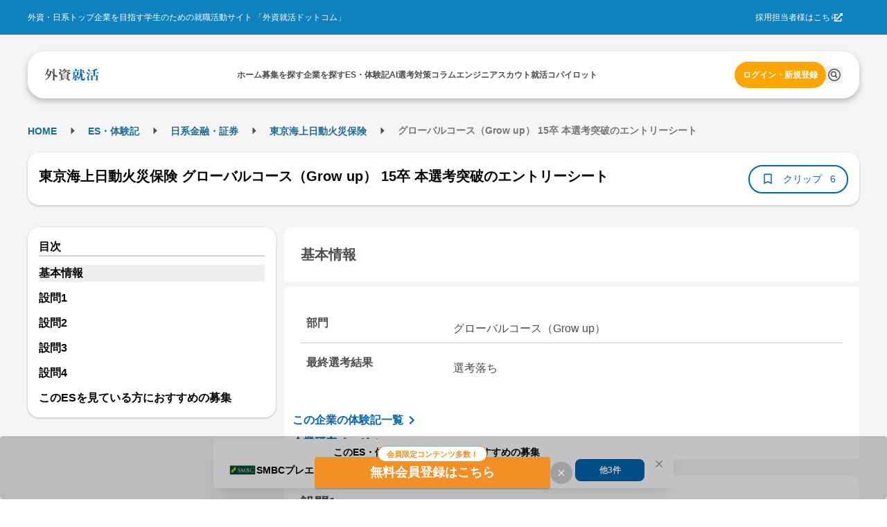

--- FILE ---
content_type: text/html; charset=utf-8
request_url: https://gaishishukatsu.com/passed_es/272
body_size: 11380
content:
<!DOCTYPE html><html lang="ja" class="scroll-pt-[150px]"><head><meta charSet="utf-8"/><meta name="viewport" content="width=device-width,initial-scale=1"/><meta name="format-detection" content="telephone=no"/><meta name="mobile-web-app-capable" content="yes"/><meta name="description" content="外資系・日系超一流企業を目指す学生のための就職活動サイト。トップ企業の求人情報から、過去の選考情報・先輩のエントリーシート・選考突破法・TOEIC勉強法・インターンシップまで多様なコンテンツを掲載。選考情報一括管理できるカレンダー機能も"/><meta name="keywords" content="外資,就活,外資系,就職,投資銀行,コンサル,商社"/><meta property="og:type" content="website"/><meta property="og:site_name" content="外資就活ドットコム"/><meta property="og:description" content="外資系・日系超一流企業を目指す学生のための就職活動サイト。トップ企業の求人情報から、過去の選考情報・先輩のエントリーシート・選考突破法・TOEIC勉強法・インターンシップまで多様なコンテンツを掲載。選考情報一括管理できるカレンダー機能も有"/><meta property="og:image" content="https://gaishishukatsu.com/next-image/common/ogp.png"/><meta property="og:locale" content="ja_JP"/><meta property="fb:app_id" content="152514804805611"/><meta name="facebook-domain-verification" content="rdf1tzoc35bm3zphygpoqnr9dkghrd"/><meta name="twitter:card" content="summary_large_image"/><meta name="twitter:site" content="@gaishishukatsu"/><link rel="shortcut icon" type="image/x-icon" href="/next-image/common/favicon.ico"/><link rel="preconnect" href="https://fonts.gstatic.com"/><link rel="preload" href="/next-image/common/logo/square.svg" as="image" fetchPriority="high"/><title>東京海上日動火災保険 グローバルコース（Grow up） 15卒 本選考突破のエントリーシート | 外資就活ドットコム</title><link rel="canonical" href="https://gaishishukatsu.com/passed_es/272"/><meta property="og:title" content="東京海上日動火災保険 グローバルコース（Grow up） 15卒 本選考突破のエントリーシート"/><meta property="og:url" content="https://gaishishukatsu.com/passed_es/272"/><script type="application/ld+json">[{&quot;@context&quot;:&quot;https://schema.org&quot;,&quot;@type&quot;:&quot;BreadcrumbList&quot;,&quot;itemListElement&quot;:[{&quot;@type&quot;:&quot;ListItem&quot;,&quot;position&quot;:1,&quot;name&quot;:&quot;HOME&quot;,&quot;item&quot;:&quot;https://gaishishukatsu.com/&quot;},{&quot;@type&quot;:&quot;ListItem&quot;,&quot;position&quot;:2,&quot;name&quot;:&quot;ES・体験記&quot;,&quot;item&quot;:&quot;https://gaishishukatsu.com/reports&quot;},{&quot;@type&quot;:&quot;ListItem&quot;,&quot;position&quot;:3,&quot;name&quot;:&quot;&quot;,&quot;item&quot;:&quot;https://gaishishukatsu.com/reports/industry/&quot;},{&quot;@type&quot;:&quot;ListItem&quot;,&quot;position&quot;:4,&quot;name&quot;:&quot;東京海上日動火災保険&quot;,&quot;item&quot;:&quot;https://gaishishukatsu.com/company/63/experiences&quot;},{&quot;@type&quot;:&quot;ListItem&quot;,&quot;position&quot;:5,&quot;name&quot;:&quot; グローバルコース（Grow up） 15卒 本選考突破のエントリーシート&quot;,&quot;item&quot;:&quot;&quot;}]}]</script><meta name="next-head-count" content="23"/><link rel="preload" href="/_next/static/css/218ac88288c03331.css" as="style"/><link rel="stylesheet" href="/_next/static/css/218ac88288c03331.css" data-n-g=""/><noscript data-n-css=""></noscript><script defer="" nomodule="" src="/_next/static/chunks/polyfills-c67a75d1b6f99dc8.js"></script><script src="/_next/static/chunks/webpack-6e6e08317cd9a613.js" defer=""></script><script src="/_next/static/chunks/framework-f381279230367c28.js" defer=""></script><script src="/_next/static/chunks/main-35bb7ad5753676c1.js" defer=""></script><script src="/_next/static/chunks/pages/_app-3073928a4d13ff6e.js" defer=""></script><script src="/_next/static/chunks/9894-90777cdd3bcca1f8.js" defer=""></script><script src="/_next/static/chunks/3051-2f4cf53c97d6e8b2.js" defer=""></script><script src="/_next/static/chunks/9301-ca85663a1c604ce4.js" defer=""></script><script src="/_next/static/chunks/4183-ff10a5d1029db063.js" defer=""></script><script src="/_next/static/chunks/658-0556671e4139acbd.js" defer=""></script><script src="/_next/static/chunks/1541-d28f659d2b618724.js" defer=""></script><script src="/_next/static/chunks/pages/passed_es/%5Bid%5D-7fef6de93a788e70.js" defer=""></script><script src="/_next/static/gJhQ_fQmK-PfFjYWM2t4h/_buildManifest.js" defer=""></script><script src="/_next/static/gJhQ_fQmK-PfFjYWM2t4h/_ssgManifest.js" defer=""></script></head><body><div id="__next"><div><div class="bg-background" role="banner" aria-label="header"><div class="fixed top-0 w-full z-50"><div class="w-full bg-background-footer justify-center p-16 hidden pc:flex"><div class="flex w-[1200px] justify-between items-center text-white text-sm"><div>外資・日系トップ企業を目指す学生のための就職活動サイト 「外資就活ドットコム」</div><div class="flex items-center gap-8"><a href="https://biz.gaishishukatsu.com/" target="_blank" rel="noopener noreferrer">採用担当者様はこちら</a><div class="ml-[-6px] mr-24 cursor-pointer"><svg stroke="currentColor" fill="currentColor" stroke-width="0" viewBox="0 0 512 512" height="1em" width="1em" xmlns="http://www.w3.org/2000/svg"><path d="M432,320H400a16,16,0,0,0-16,16V448H64V128H208a16,16,0,0,0,16-16V80a16,16,0,0,0-16-16H48A48,48,0,0,0,0,112V464a48,48,0,0,0,48,48H400a48,48,0,0,0,48-48V336A16,16,0,0,0,432,320ZM488,0h-128c-21.37,0-32.05,25.91-17,41l35.73,35.73L135,320.37a24,24,0,0,0,0,34L157.67,377a24,24,0,0,0,34,0L435.28,133.32,471,169c15,15,41,4.5,41-17V24A24,24,0,0,0,488,0Z"></path></svg></div></div></div></div><div class="flex pc:px-12 pc:pb-8 pc:pt-24 bg-background-1 flex-col justify-center items-center"><div class="flex w-full pc:max-w-[1200px] h-[68px] bg-white text-black-1 justify-center px-12 pc:px-24 pc:rounded-[24px] pc:shadow-header shadow-nav py-16"><div class="flex w-[1200px] self-stretch justify-between items-center text-sm"><div class="flex items-center pc:hidden"><button type="button" class="pc:hover:opacity-80 pc:hover:duration-300 pc:hover:ease-in-out" aria-label="ドロワーメニューを開く"><svg stroke="currentColor" fill="currentColor" stroke-width="0" viewBox="0 0 24 24" height="24" width="24" xmlns="http://www.w3.org/2000/svg"><path fill="none" d="M0 0h24v24H0z"></path><path d="M3 18h18v-2H3v2zm0-5h18v-2H3v2zm0-7v2h18V6H3z"></path></svg></button></div><a class="flex items-center gap-4" href="/"><img alt="GSSKTロゴ" fetchPriority="high" width="24" height="24" decoding="async" data-nimg="1" class="pc:cursor-pointer" style="color:transparent" src="/next-image/common/logo/square.svg"/></a><div class="hidden pc:flex justify-between items-center gap-20"><div class="relative"><a href="/"><span class="font-bold">ホーム</span></a></div><div class="relative"><a href="/recruiting_info"><span class="font-bold">募集を探す</span></a></div><div class="relative"><a href="/company"><span class="font-bold">企業を探す</span></a></div><div class="relative"><a href="/reports"><span class="font-bold">ES・体験記</span></a></div><div class="relative"><a href="/report_analytics/search"><span class="font-bold">AI選考対策</span></a></div><div class="relative"><a href="/columns"><span class="font-bold">コラム</span></a></div><div class="relative"><a href="/engineer"><span class="font-bold">エンジニア</span></a></div><div class="relative"><a href="/scouts"><span class="font-bold">スカウト</span></a></div><div class="relative"><a href="/mypage/entry_managements/progress"><span class="font-bold">就活コパイロット</span></a></div></div><div class="flex gap-8 items-center"><div class="relative py-4"><a class="text-accent-1 bg-transparent hover:bg-transparent pc:text-sm pc:bg-accent-2 pc:text-white pc:hover:bg-accent-1 pc:px-12 px-0 font-bold rounded-full py-12" href="/login">ログイン・新規登録</a></div></div></div></div></div></div><div class="bg-background-1 pc:pb-[136px] pb-[56px]"></div></div><main><div class="flex min-h-screen flex-col items-center bg-background-1 py-12 pc:py-32 mantine-1avyp1d"><div class="mx-auto flex pc:w-[1200px] w-full justify-between mantine-1avyp1d"><div class="mantine-1avyp1d"><div class="w-full bg-white pc:bg-background-1 py-8 mb-8 pc:w-[1200px] pc:pt-8 mantine-1avyp1d"><div class="h-28 font-bold hidden pc:block mantine-1avyp1d"><div class="mantine-Breadcrumbs-root mantine-1mv5iti"><div class="mantine-o3gyy4 mantine-Breadcrumbs-breadcrumb false"><a class="text-primary-1 hover:underline hover:opacity-50 text-[10px] pc:text-base font-bold" href="/">HOME</a></div><div class="mantine-Text-root mantine-Breadcrumbs-separator mantine-qa5af0"><svg stroke="currentColor" fill="currentColor" stroke-width="0" viewBox="0 0 24 24" height="25" width="25" xmlns="http://www.w3.org/2000/svg"><path d="M10 17l5-5-5-5v10z"></path><path fill="none" d="M0 24V0h24v24H0z"></path></svg></div><div class="mantine-o3gyy4 mantine-Breadcrumbs-breadcrumb false"><a class="text-primary-1 hover:underline hover:opacity-50 text-[10px] pc:text-base font-bold" href="/reports">ES・体験記</a></div><div class="mantine-Text-root mantine-Breadcrumbs-separator mantine-qa5af0"><svg stroke="currentColor" fill="currentColor" stroke-width="0" viewBox="0 0 24 24" height="25" width="25" xmlns="http://www.w3.org/2000/svg"><path d="M10 17l5-5-5-5v10z"></path><path fill="none" d="M0 24V0h24v24H0z"></path></svg></div><div class="mantine-o3gyy4 mantine-Breadcrumbs-breadcrumb false"><a class="text-primary-1 hover:underline hover:opacity-50 text-[10px] pc:text-base font-bold" href="/reports/industry"></a></div><div class="mantine-Text-root mantine-Breadcrumbs-separator mantine-qa5af0"><svg stroke="currentColor" fill="currentColor" stroke-width="0" viewBox="0 0 24 24" height="25" width="25" xmlns="http://www.w3.org/2000/svg"><path d="M10 17l5-5-5-5v10z"></path><path fill="none" d="M0 24V0h24v24H0z"></path></svg></div><div class="mantine-o3gyy4 mantine-Breadcrumbs-breadcrumb false"><a class="text-primary-1 hover:underline hover:opacity-50 text-[10px] pc:text-base font-bold" href="/company/63/experiences">東京海上日動火災保険</a></div><div class="mantine-Text-root mantine-Breadcrumbs-separator mantine-qa5af0"><svg stroke="currentColor" fill="currentColor" stroke-width="0" viewBox="0 0 24 24" height="25" width="25" xmlns="http://www.w3.org/2000/svg"><path d="M10 17l5-5-5-5v10z"></path><path fill="none" d="M0 24V0h24v24H0z"></path></svg></div><div class="mantine-o3gyy4 mantine-Breadcrumbs-breadcrumb overflow-hidden text-ellipsis whitespace-nowrap pb-[2px]"><span class="text-black-2 text-[10px] pc:text-base"> グローバルコース（Grow up） 15卒 本選考突破のエントリーシート</span></div></div></div><div class="pt-8 pc:hidden mantine-1avyp1d"><a href="/company/63/experiences"><svg stroke="currentColor" fill="currentColor" stroke-width="0" viewBox="0 0 24 24" class="bg-background rounded-[20px] p-4 mx-8 my-4" height="24" width="24" xmlns="http://www.w3.org/2000/svg"><path fill="none" d="M0 0h24v24H0z"></path><path d="M20 11H7.83l5.59-5.59L12 4l-8 8 8 8 1.41-1.41L7.83 13H20v-2z"></path></svg></a></div><div class="flex flex-col mb-8 items-center justify-between gap-x-12 bg-white px-16 py-4 pc:shadow-card pc:my-16 pc:h-[76px] pc:flex-row pc:rounded-[16px] mantine-1avyp1d"><h1 class="mantine-Text-root mantine-Title-root text-lg pc:text-xl text-black leading-relaxed mb-8 pc:mr-16 mantine-dicgnb">東京海上日動火災保険 グローバルコース（Grow up） 15卒 本選考突破のエントリーシート</h1><div class="flex w-full justify-between pc:w-auto mantine-1avyp1d"><div class="flex gap-8 mantine-1avyp1d"><div class="bg-primary-1 text-white text-base rounded-[20px] flex items-center px-8 pc:hidden mantine-1avyp1d"><div class="flex h-20"><svg stroke="currentColor" fill="currentColor" stroke-width="0" viewBox="0 0 24 24" height="20" width="20" xmlns="http://www.w3.org/2000/svg"><path fill="none" d="M0 0h24v24H0z"></path><path d="M3 13h2v-2H3v2zm0 4h2v-2H3v2zm0-8h2V7H3v2zm4 4h14v-2H7v2zm0 4h14v-2H7v2zM7 7v2h14V7H7z"></path></svg> <span>目次</span></div></div><button class="rounded-[28px] border-[2px] text-center border-primary flex items-center px-16 pc:py-8 bg-white text-primary" type="button"><svg stroke="currentColor" fill="currentColor" stroke-width="0" viewBox="0 0 24 24" color="#0066B1" style="color:#0066B1" height="20px" width="20px" xmlns="http://www.w3.org/2000/svg"><path fill="none" d="M0 0h24v24H0V0z"></path><path d="M17 3H7c-1.1 0-2 .9-2 2v16l7-3 7 3V5c0-1.1-.9-2-2-2zm0 15l-5-2.18L7 18V5h10v13z"></path></svg><span class="text-base no-wrap mx-8 w-64">クリップ</span><span class="text-base no-wrap">6</span></button></div></div></div></div><div class="flex mantine-1avyp1d"><div class="w-[370px] pc:inline-block hidden mantine-1avyp1d"><div class="sticky top-[150px] mantine-1avyp1d"><div class="text-md w-full rounded-[16px] shadow-card bg-white relative p-16 mantine-1avyp1d"><div class="border-b-2 border-b-line font-bold mantine-1avyp1d">目次</div><ul><a class="hover:font-bold font-bold" href="/passed_es/272#section-0"><li class="bg-background-2 mt-12">基本情報</li></a><a class="hover:font-bold font-bold" href="/passed_es/272#section-1"><li class=" mt-12">設問1</li></a><a class="hover:font-bold font-bold" href="/passed_es/272#section-2"><li class=" mt-12">設問2</li></a><a class="hover:font-bold font-bold" href="/passed_es/272#section-3"><li class=" mt-12">設問3</li></a><a class="hover:font-bold font-bold" href="/passed_es/272#section-4"><li class=" mt-12">設問4</li></a></ul></div></div></div><div class="w-full px-8 flex flex-col pc:max-w-[830px] pc:ml-12 pc:px-0 mantine-1avyp1d"><section id="section-0"><h2 class="bg-white p-24 text-lg pc:text-xl font-bold rounded-t-[12px] rounded-b-[4px] text-black-1 m-0">基本情報</h2><div class="bg-white rounded-t-[4px] rounded-b-[12px] text-black-1 mt-4 px-8 pc:mt-8 pc:p-24 pc:text-md mantine-1avyp1d"><div class="flex flex-col border-b-[1px] border-line mt-4 p-8 pc:mt-8 pc:flex-row"><div class="font-bold text-black-1 pc:w-1/4">部門</div><div class="mt-8 whitespace-pre-wrap text-black-1 pc:w-3/4 pc:pl-20">グローバルコース（Grow up）</div></div><div class="flex flex-col border-b-[1px] border-line mt-4 p-8 pc:mt-8 pc:flex-row"><div class="font-bold text-black-1 pc:w-1/4">最終選考結果</div><div class="mt-8 whitespace-pre-wrap text-black-1 pc:w-3/4 pc:pl-20">選考落ち</div></div></div><div class="bg-white mt-[-26px] rounded-4 p-12 mantine-1avyp1d"><a class="text-primary flex mt-32 w-[200px] font-bold" href="/company/63/experiences">この企業の体験記一覧<svg stroke="currentColor" fill="currentColor" stroke-width="0" viewBox="0 0 24 24" height="24" width="24" xmlns="http://www.w3.org/2000/svg"><path fill="none" d="M0 0h24v24H0V0z"></path><path d="M8.59 16.59L13.17 12 8.59 7.41 10 6l6 6-6 6-1.41-1.41z"></path></svg></a><a class="text-primary flex mt-8 w-[150px] font-bold" href="/company/63">企業研究ページ<svg stroke="currentColor" fill="currentColor" stroke-width="0" viewBox="0 0 24 24" height="24" width="24" xmlns="http://www.w3.org/2000/svg"><path fill="none" d="M0 0h24v24H0V0z"></path><path d="M8.59 16.59L13.17 12 8.59 7.41 10 6l6 6-6 6-1.41-1.41z"></path></svg></a></div></section><div class="mt-16 flex justify-center pc:hidden"></div><div class="relative mantine-1avyp1d"><div class="absolute left-1/2 top-[600px] -translate-x-1/2 -translate-y-1/2 flex flex-col bg-white shadow-modal-lg p-16 py-20 rounded-16 w-11/12 pc:w-3/4 z-10 mantine-1avyp1d"><div class="mantine-Text-root font-bold text-2xl text-black-1 mb-8 mantine-1d564l0">東京海上日動火災保険 グローバルコース（Grow up） 15卒 本選考突破のエントリーシート</div><div class="mantine-1avyp1d">このレポートの続きを読むには、新規会員登録もしくはログインが必要です。</div><div class="text-black-1 p-20 mantine-1avyp1d"><ul class="mantine-List-root mantine-13onren"><li class="mantine-List-item font-bold mantine-haimib"><div class="___ref-itemWrapper mantine-iwg4hh mantine-List-itemWrapper"><span>1問目の回答</span></div></li><div class="flex flex-col gap-4 bg-line p-16 rounded-12 mt-8 mantine-1avyp1d"><div class="mantine-Text-root text-base mantine-1d564l0">・学部4年間通して所属していた少人数のアンサンブルが中心のクラシック音楽サークルでの継続的な演奏活動と、2年間にわたる広報の仕事、マネージャーとしてオーケストラを率いたこと ・学部4年時の○○に関する<!-- -->...</div></div><li class="mantine-List-item font-bold mantine-haimib"><div class="___ref-itemWrapper mantine-iwg4hh mantine-List-itemWrapper"><span>2問目以降の設問と回答</span></div></li></ul></div><div class="flex justify-center mt-16 gap-8 mantine-1avyp1d"><a class="w-full text-white bg-gradient-to-r from-error to-sub font-bold text-center rounded-12 py-12" href="/mail_auth?inflowPath=%2Fpassed_es%2F272">新規会員登録</a><a class="w-full text-white bg-primary-1 font-bold text-center rounded-12 py-12" href="/login">ログイン</a></div></div></div><section class="mt-16 pc:mt-24" id="section-1"><h2 class="bg-white p-24 text-lg pc:text-xl font-bold rounded-t-[12px] rounded-b-[4px] text-black-1 m-0">設問1</h2><div class="flex flex-col bg-white rounded-t-[4px] rounded-b-[12px] text-black-1 mt-8 pc:p-24 mantine-1avyp1d"><div class="bg-white rounded-t-[4px] rounded-b-[12px] text-black-1 mt-4 px-8 pc:mt-8 pc:p-24 pc:text-md mantine-1avyp1d"><div class="flex flex-col border-b-[1px] border-line mt-4 p-8 pc:mt-8 pc:flex-row"><div class="font-bold text-black-1 pc:w-1/4">質問項目</div><div class="mt-8 whitespace-pre-wrap text-black-1 pc:w-3/4 pc:pl-20">1.大学時代に力を入れて取り組んだことを3つ挙げて下さい。</div></div><div class="flex flex-col border-b-[1px] border-line mt-4 p-8 pc:mt-8 pc:flex-row"><div class="font-bold text-black-1 pc:w-1/4">指定文字数</div><div class="mt-8 whitespace-pre-wrap text-black-1 pc:w-3/4 pc:pl-20">3つで150字以内</div></div></div><div class="whitespace-pre-wrap border-t border-t-background-1 px-20 py-28 tracking-wide text-black-1 mantine-1avyp1d">・学部4年間通して所属していた少人数のアンサンブルが中心のクラシック音楽サークルでの継続的な演奏活動と、2年間にわたる広報の仕事、マネージャーとしてオーケストラを率いたこと ・学部4年時の○○に関する...</div></div></section><section class="mt-16 pc:mt-24" id="section-2"><h2 class="bg-white p-24 text-lg pc:text-xl font-bold rounded-t-[12px] rounded-b-[4px] text-black-1 m-0">設問2</h2><div class="flex flex-col bg-white rounded-t-[4px] rounded-b-[12px] text-black-1 mt-8 pc:p-24 mantine-1avyp1d"><div class="bg-white rounded-t-[4px] rounded-b-[12px] text-black-1 mt-4 px-8 pc:mt-8 pc:p-24 pc:text-md mantine-1avyp1d"><div class="flex flex-col border-b-[1px] border-line mt-4 p-8 pc:mt-8 pc:flex-row"><div class="font-bold text-black-1 pc:w-1/4">質問項目</div><div class="mantine-Skeleton-root mantine-Skeleton-visible mantine-1aejbqe"></div></div><div class="flex flex-col border-b-[1px] border-line mt-4 p-8 pc:mt-8 pc:flex-row"><div class="font-bold text-black-1 pc:w-1/4">指定文字数</div><div class="mantine-Skeleton-root mantine-Skeleton-visible mantine-1aejbqe"></div></div></div><div class="whitespace-pre-wrap border-t border-t-background-1 px-20 py-28 tracking-wide text-black-1 mantine-1avyp1d"><div class="mantine-Skeleton-root mantine-Skeleton-visible mantine-1aejbqe"></div></div></div></section><section class="mt-16 pc:mt-24" id="section-3"><h2 class="bg-white p-24 text-lg pc:text-xl font-bold rounded-t-[12px] rounded-b-[4px] text-black-1 m-0">設問3</h2><div class="flex flex-col bg-white rounded-t-[4px] rounded-b-[12px] text-black-1 mt-8 pc:p-24 mantine-1avyp1d"><div class="bg-white rounded-t-[4px] rounded-b-[12px] text-black-1 mt-4 px-8 pc:mt-8 pc:p-24 pc:text-md mantine-1avyp1d"><div class="flex flex-col border-b-[1px] border-line mt-4 p-8 pc:mt-8 pc:flex-row"><div class="font-bold text-black-1 pc:w-1/4">質問項目</div><div class="mantine-Skeleton-root mantine-Skeleton-visible mantine-1aejbqe"></div></div><div class="flex flex-col border-b-[1px] border-line mt-4 p-8 pc:mt-8 pc:flex-row"><div class="font-bold text-black-1 pc:w-1/4">指定文字数</div><div class="mantine-Skeleton-root mantine-Skeleton-visible mantine-1aejbqe"></div></div></div><div class="whitespace-pre-wrap border-t border-t-background-1 px-20 py-28 tracking-wide text-black-1 mantine-1avyp1d"><div class="mantine-Skeleton-root mantine-Skeleton-visible mantine-1aejbqe"></div></div></div></section><section class="mt-16 pc:mt-24" id="section-4"><h2 class="bg-white p-24 text-lg pc:text-xl font-bold rounded-t-[12px] rounded-b-[4px] text-black-1 m-0">設問4</h2><div class="flex flex-col bg-white rounded-t-[4px] rounded-b-[12px] text-black-1 mt-8 pc:p-24 mantine-1avyp1d"><div class="bg-white rounded-t-[4px] rounded-b-[12px] text-black-1 mt-4 px-8 pc:mt-8 pc:p-24 pc:text-md mantine-1avyp1d"><div class="flex flex-col border-b-[1px] border-line mt-4 p-8 pc:mt-8 pc:flex-row"><div class="font-bold text-black-1 pc:w-1/4">質問項目</div><div class="mantine-Skeleton-root mantine-Skeleton-visible mantine-1aejbqe"></div></div><div class="flex flex-col border-b-[1px] border-line mt-4 p-8 pc:mt-8 pc:flex-row"><div class="font-bold text-black-1 pc:w-1/4">指定文字数</div><div class="mantine-Skeleton-root mantine-Skeleton-visible mantine-1aejbqe"></div></div></div><div class="whitespace-pre-wrap border-t border-t-background-1 px-20 py-28 tracking-wide text-black-1 mantine-1avyp1d"><div class="mantine-Skeleton-root mantine-Skeleton-visible mantine-1aejbqe"></div></div></div></section><div class="mt-16 flex justify-center pc:hidden"></div><div class="mx-8 border-t border-t-background-1 pt-24 text-base text-black-2"><p>当サイト内に掲載されているすべての文章・画像の無断転載、転用を禁止します。</p></div><div class="inline-flex justify-between mt-16"><div><a class="text-primary font-bold rounded-[20px] border border-primary inline-flex px-16 py-8 items-center" href="/passed_es/238"><svg stroke="currentColor" fill="currentColor" stroke-width="0" viewBox="0 0 24 24" height="24" width="24" xmlns="http://www.w3.org/2000/svg"><path fill="none" d="M0 0h24v24H0V0z"></path><path d="M15.41 16.59L10.83 12l4.58-4.59L14 6l-6 6 6 6 1.41-1.41z"></path></svg><span class="text-base">前のES</span></a></div><div><a class="bg-primary text-white font-bold rounded-[20px] inline-flex px-16 py-8 items-center" href="/passed_es/309"><span class="text-base">次のES</span><svg stroke="currentColor" fill="currentColor" stroke-width="0" viewBox="0 0 24 24" height="24" width="24" xmlns="http://www.w3.org/2000/svg"><path fill="none" d="M0 0h24v24H0V0z"></path><path d="M8.59 16.59L13.17 12 8.59 7.41 10 6l6 6-6 6-1.41-1.41z"></path></svg></a></div></div><div class="mantine-1avyp1d"><a class="text-primary flex mt-32 w-[200px] font-bold" href="/company/63/experiences">この企業の体験記一覧<svg stroke="currentColor" fill="currentColor" stroke-width="0" viewBox="0 0 24 24" height="24" width="24" xmlns="http://www.w3.org/2000/svg"><path fill="none" d="M0 0h24v24H0V0z"></path><path d="M8.59 16.59L13.17 12 8.59 7.41 10 6l6 6-6 6-1.41-1.41z"></path></svg></a><a class="text-primary flex mt-8 w-[150px] font-bold" href="/company/63">企業研究ページ<svg stroke="currentColor" fill="currentColor" stroke-width="0" viewBox="0 0 24 24" height="24" width="24" xmlns="http://www.w3.org/2000/svg"><path fill="none" d="M0 0h24v24H0V0z"></path><path d="M8.59 16.59L13.17 12 8.59 7.41 10 6l6 6-6 6-1.41-1.41z"></path></svg></a></div></div></div></div></div></div></main><div><div class="pc:hidden"><div><div class="flex flex-col bg-background-footer px-16 pt-24 pb-[100px] text-white"><div class="flex flex-col text-base pb-24"><ul><li class="px-8 mb-12"><a class="block" href="/recruiting_info">募集を探す</a></li><li class="px-8 mb-12"><a class="block" href="/reports">ES・体験記</a></li><li class="px-8 mb-12"><a class="block" href="/columns">コラム</a></li><li class="px-8 mb-12"><a class="block" href="/questions">コミュニティ</a></li><li class="px-8 mb-12"><a class="block" href="/box">相談室</a></li><li class="px-8 mb-12"><a class="block" href="/engineer">エンジニア</a></li><li class="px-8 mb-12"><a class="block" target="_blank" href="https://event.gaishishukatsu.com/">イベント<span class="inline-flex"><svg stroke="currentColor" fill="currentColor" stroke-width="0" viewBox="0 0 512 512" height="1em" width="1em" xmlns="http://www.w3.org/2000/svg"><path d="M432,320H400a16,16,0,0,0-16,16V448H64V128H208a16,16,0,0,0,16-16V80a16,16,0,0,0-16-16H48A48,48,0,0,0,0,112V464a48,48,0,0,0,48,48H400a48,48,0,0,0,48-48V336A16,16,0,0,0,432,320ZM488,0h-128c-21.37,0-32.05,25.91-17,41l35.73,35.73L135,320.37a24,24,0,0,0,0,34L157.67,377a24,24,0,0,0,34,0L435.28,133.32,471,169c15,15,41,4.5,41-17V24A24,24,0,0,0,488,0Z"></path></svg></span></a></li><li class="px-8 mb-12"><div class="flex justify-between items-center"><span>企業を探す</span><svg stroke="currentColor" fill="currentColor" stroke-width="0" viewBox="0 0 320 512" class="transition-transform duration-200 " height="16" width="16" xmlns="http://www.w3.org/2000/svg"><path d="M310.6 233.4c12.5 12.5 12.5 32.8 0 45.3l-192 192c-12.5 12.5-32.8 12.5-45.3 0s-12.5-32.8 0-45.3L242.7 256 73.4 86.6c-12.5-12.5-12.5-32.8 0-45.3s32.8-12.5 45.3 0l192 192z"></path></svg></div><div class="overflow-hidden transition-max-height duration-300 ease-in-out max-h-0"><ul class="ml-8"><li class="my-8"><a href="/company/industry/1" class="block">コンサル・シンクタンク</a></li><li class="my-8"><a href="/company/industry/2" class="block">外資系金融・証券</a></li><li class="my-8"><a href="/company/industry/3" class="block">日系金融・証券</a></li><li class="my-8"><a href="/company/industry/5" class="block">商社</a></li><li class="my-8"><a href="/company/industry/4" class="block">外資系メーカー・サービス</a></li><li class="my-8"><a href="/company/industry/8" class="block">日系メーカー・サービス</a></li><li class="my-8"><a href="/company/industry/6" class="block">国家公務員・公的機関</a></li><li class="my-8"><a href="/company/industry/7" class="block">ITサービス</a></li><li class="my-8"><a href="/company/industry/11" class="block">デベロッパー・建設</a></li><li class="my-8"><a href="/company/industry/9" class="block">マスコミ・広告</a></li></ul></div></li><li class="px-8 mb-12"><div class="flex justify-between items-center"><span>業界のES・体験記</span><svg stroke="currentColor" fill="currentColor" stroke-width="0" viewBox="0 0 320 512" class="transition-transform duration-200 " height="16" width="16" xmlns="http://www.w3.org/2000/svg"><path d="M310.6 233.4c12.5 12.5 12.5 32.8 0 45.3l-192 192c-12.5 12.5-32.8 12.5-45.3 0s-12.5-32.8 0-45.3L242.7 256 73.4 86.6c-12.5-12.5-12.5-32.8 0-45.3s32.8-12.5 45.3 0l192 192z"></path></svg></div><div class="overflow-hidden transition-max-height duration-300 ease-in-out max-h-0"><ul class="ml-8"><li class="my-8"><a href="/reports/industry/1" class="block">コンサル・シンクタンク</a></li><li class="my-8"><a href="/reports/industry/2" class="block">外資系金融・証券</a></li><li class="my-8"><a href="/reports/industry/3" class="block">日系金融・証券</a></li><li class="my-8"><a href="/reports/industry/5" class="block">商社</a></li><li class="my-8"><a href="/reports/industry/4" class="block">外資系メーカー・サービス</a></li><li class="my-8"><a href="/reports/industry/8" class="block">日系メーカー・サービス</a></li><li class="my-8"><a href="/reports/industry/6" class="block">国家公務員・公的機関</a></li><li class="my-8"><a href="/reports/industry/7" class="block">ITサービス</a></li><li class="my-8"><a href="/reports/industry/11" class="block">デベロッパー・建設</a></li><li class="my-8"><a href="/reports/industry/9" class="block">マスコミ・広告</a></li></ul></div></li><li class="px-8 mb-12"><div class="flex justify-between items-center"><span>部門・職種別のES・体験記</span><svg stroke="currentColor" fill="currentColor" stroke-width="0" viewBox="0 0 320 512" class="transition-transform duration-200 " height="16" width="16" xmlns="http://www.w3.org/2000/svg"><path d="M310.6 233.4c12.5 12.5 12.5 32.8 0 45.3l-192 192c-12.5 12.5-32.8 12.5-45.3 0s-12.5-32.8 0-45.3L242.7 256 73.4 86.6c-12.5-12.5-12.5-32.8 0-45.3s32.8-12.5 45.3 0l192 192z"></path></svg></div><div class="overflow-hidden transition-max-height duration-300 ease-in-out max-h-0"><ul class="ml-8"><li class="my-8"><a href="/reports/department/1" class="block">コンサルタント</a></li><li class="my-8"><a href="/reports/department/3" class="block">投資銀行部門（IBD）</a></li><li class="my-8"><a href="/reports/department/4" class="block">銀行／証券マーケット業務</a></li><li class="my-8"><a href="/reports/department/5" class="block">ミドル・バックオフィス</a></li><li class="my-8"><a href="/reports/department/6" class="block">マーケティング</a></li><li class="my-8"><a href="/reports/department/7" class="block">ファイナンス</a></li><li class="my-8"><a href="/reports/department/8" class="block">セールス・営業</a></li><li class="my-8"><a href="/reports/department/9" class="block">アクチュアリー・クオンツ</a></li><li class="my-8"><a href="/reports/department/10" class="block">システムエンジニア</a></li><li class="my-8"><a href="/reports/department/13" class="block">R&amp;D（技術研究職）</a></li><li class="my-8"><a href="/reports/department/17" class="block">総合職</a></li><li class="my-8"><a href="/reports/department/22" class="block">ジャーナリスト</a></li><li class="my-8"><a href="/reports/department/30" class="block">プログラマー</a></li><li class="my-8"><a href="/reports/department/31" class="block">ソフトウェアエンジニア</a></li><li class="my-8"><a href="/reports/department/32" class="block">データサイエンティスト</a></li></ul></div></li><li class="px-8 mb-12"><a href="/faq">ヘルプ・お問い合わせ</a></li><li class="px-8 mb-12"><a href="/disclaimer">著作権・免責事項</a></li><li class="px-8 mb-12"><a href="/terms">利用規約</a></li><li class="px-8 mb-12"><a href="/service_privacy_policy">プライバシーポリシー</a></li><li class="px-8 mb-12"><a href="/corporate_privacy_policy">個人情報保護方針</a></li><li class="px-8 mb-12"><a href="https://biz.gaishishukatsu.com/contact/">採用ご担当者の方はこちら</a></li><li class="px-8 mb-12"><a target="_blank" rel="noreferrer" href="http://howtelevision.co.jp/">運営会社</a></li><li class="px-8 mb-12"><a href="https://next.gaishishukatsu.com">外資就活ネクスト</a></li><li class="px-8 mb-12"><a href="https://mond.how/">mond</a></li></ul></div><div class="flex flex-col items-start justify-between"><div class="flex justify-center items-center gap-12"><div class="pb-24"><img alt="外資就活" loading="lazy" width="128" height="125" decoding="async" data-nimg="1" class="w-full h-[60px]" style="color:transparent" src="/_next/static/media/square_white.cbbe41a6.svg"/></div><div class="flex justify-between gap-16"><a target="_blank" rel="noreferrer" href="https://twitter.com/gaishishukatsu"><svg stroke="currentColor" fill="currentColor" stroke-width="0" viewBox="0 0 512 512" height="24" width="24" xmlns="http://www.w3.org/2000/svg"><path d="M389.2 48h70.6L305.6 224.2 487 464H345L233.7 318.6 106.5 464H35.8L200.7 275.5 26.8 48H172.4L272.9 180.9 389.2 48zM364.4 421.8h39.1L151.1 88h-42L364.4 421.8z"></path></svg></a><a target="_blank" rel="noreferrer" href="https://www.instagram.com/gaishishukatsu/"><svg stroke="currentColor" fill="currentColor" stroke-width="0" viewBox="0 0 448 512" height="24" width="24" xmlns="http://www.w3.org/2000/svg"><path d="M224.1 141c-63.6 0-114.9 51.3-114.9 114.9s51.3 114.9 114.9 114.9S339 319.5 339 255.9 287.7 141 224.1 141zm0 189.6c-41.1 0-74.7-33.5-74.7-74.7s33.5-74.7 74.7-74.7 74.7 33.5 74.7 74.7-33.6 74.7-74.7 74.7zm146.4-194.3c0 14.9-12 26.8-26.8 26.8-14.9 0-26.8-12-26.8-26.8s12-26.8 26.8-26.8 26.8 12 26.8 26.8zm76.1 27.2c-1.7-35.9-9.9-67.7-36.2-93.9-26.2-26.2-58-34.4-93.9-36.2-37-2.1-147.9-2.1-184.9 0-35.8 1.7-67.6 9.9-93.9 36.1s-34.4 58-36.2 93.9c-2.1 37-2.1 147.9 0 184.9 1.7 35.9 9.9 67.7 36.2 93.9s58 34.4 93.9 36.2c37 2.1 147.9 2.1 184.9 0 35.9-1.7 67.7-9.9 93.9-36.2 26.2-26.2 34.4-58 36.2-93.9 2.1-37 2.1-147.8 0-184.8zM398.8 388c-7.8 19.6-22.9 34.7-42.6 42.6-29.5 11.7-99.5 9-132.1 9s-102.7 2.6-132.1-9c-19.6-7.8-34.7-22.9-42.6-42.6-11.7-29.5-9-99.5-9-132.1s-2.6-102.7 9-132.1c7.8-19.6 22.9-34.7 42.6-42.6 29.5-11.7 99.5-9 132.1-9s102.7-2.6 132.1 9c19.6 7.8 34.7 22.9 42.6 42.6 11.7 29.5 9 99.5 9 132.1s2.7 102.7-9 132.1z"></path></svg></a><a target="_blank" rel="noreferrer" href="https://www.youtube.com/channel/UC9_2jJe84pFJbufV_hQ9-Pg"><svg stroke="currentColor" fill="currentColor" stroke-width="0" viewBox="0 0 576 512" height="24" width="24" xmlns="http://www.w3.org/2000/svg"><path d="M549.655 124.083c-6.281-23.65-24.787-42.276-48.284-48.597C458.781 64 288 64 288 64S117.22 64 74.629 75.486c-23.497 6.322-42.003 24.947-48.284 48.597-11.412 42.867-11.412 132.305-11.412 132.305s0 89.438 11.412 132.305c6.281 23.65 24.787 41.5 48.284 47.821C117.22 448 288 448 288 448s170.78 0 213.371-11.486c23.497-6.321 42.003-24.171 48.284-47.821 11.412-42.867 11.412-132.305 11.412-132.305s0-89.438-11.412-132.305zm-317.51 213.508V175.185l142.739 81.205-142.739 81.201z"></path></svg></a><a target="_blank" rel="noreferrer" href="https://www.tiktok.com/@gaishishukatsu_com"><svg stroke="currentColor" fill="currentColor" stroke-width="0" viewBox="0 0 448 512" height="24" width="24" xmlns="http://www.w3.org/2000/svg"><path d="M448,209.91a210.06,210.06,0,0,1-122.77-39.25V349.38A162.55,162.55,0,1,1,185,188.31V278.2a74.62,74.62,0,1,0,52.23,71.18V0l88,0a121.18,121.18,0,0,0,1.86,22.17h0A122.18,122.18,0,0,0,381,102.39a121.43,121.43,0,0,0,67,20.14Z"></path></svg></a></div></div><div class="flex flex-col"><div class="flex max-w-[260px] gap-8 pb-12"><a href="https://gsskt.onelink.me/TB3c/i81csz59"><img alt="Download on the App Store" loading="lazy" width="270" height="80" decoding="async" data-nimg="1" style="color:transparent" srcSet="/_next/image?url=%2F_next%2Fstatic%2Fmedia%2Fios.db651d84.png&amp;w=384&amp;q=75 1x, /_next/image?url=%2F_next%2Fstatic%2Fmedia%2Fios.db651d84.png&amp;w=640&amp;q=75 2x" src="/_next/image?url=%2F_next%2Fstatic%2Fmedia%2Fios.db651d84.png&amp;w=640&amp;q=75"/></a><a href="https://play.google.com/store/apps/details?id=com.gaishishukatsu.Gaishishukatsu&amp;hl=ja&amp;gl=US"><img alt="GET IT ON Google Play" loading="lazy" width="269" height="80" decoding="async" data-nimg="1" style="color:transparent" srcSet="/_next/image?url=%2F_next%2Fstatic%2Fmedia%2Fandroid.d9ebc8d0.png&amp;w=384&amp;q=75 1x, /_next/image?url=%2F_next%2Fstatic%2Fmedia%2Fandroid.d9ebc8d0.png&amp;w=640&amp;q=75 2x" src="/_next/image?url=%2F_next%2Fstatic%2Fmedia%2Fandroid.d9ebc8d0.png&amp;w=640&amp;q=75"/></a></div><div class="text-sm text-white">© Howtelevision,Inc. All Rights Reserved.</div></div></div></div></div></div><div class="hidden pc:block"><div><div class="h-[508px] flex justify-center items-start gap-24 p-64 bg-background-footer"><div class="flex-1 flex flex-col h-full items-start justify-between"><div class="flex flex-col gap-12"><div class="pb-8"><img alt="外資就活" loading="lazy" width="128" height="125" decoding="async" data-nimg="1" class="w-full h-[100px]" style="color:transparent" src="/_next/static/media/square_white.cbbe41a6.svg"/></div><div class="flex justify-between text-white"><a target="_blank" rel="noreferrer" href="https://twitter.com/gaishishukatsu"><svg stroke="currentColor" fill="currentColor" stroke-width="0" viewBox="0 0 512 512" height="1em" width="1em" xmlns="http://www.w3.org/2000/svg"><path d="M389.2 48h70.6L305.6 224.2 487 464H345L233.7 318.6 106.5 464H35.8L200.7 275.5 26.8 48H172.4L272.9 180.9 389.2 48zM364.4 421.8h39.1L151.1 88h-42L364.4 421.8z"></path></svg></a><a target="_blank" rel="noreferrer" href="https://www.instagram.com/gaishishukatsu/"><svg stroke="currentColor" fill="currentColor" stroke-width="0" viewBox="0 0 448 512" height="1em" width="1em" xmlns="http://www.w3.org/2000/svg"><path d="M224.1 141c-63.6 0-114.9 51.3-114.9 114.9s51.3 114.9 114.9 114.9S339 319.5 339 255.9 287.7 141 224.1 141zm0 189.6c-41.1 0-74.7-33.5-74.7-74.7s33.5-74.7 74.7-74.7 74.7 33.5 74.7 74.7-33.6 74.7-74.7 74.7zm146.4-194.3c0 14.9-12 26.8-26.8 26.8-14.9 0-26.8-12-26.8-26.8s12-26.8 26.8-26.8 26.8 12 26.8 26.8zm76.1 27.2c-1.7-35.9-9.9-67.7-36.2-93.9-26.2-26.2-58-34.4-93.9-36.2-37-2.1-147.9-2.1-184.9 0-35.8 1.7-67.6 9.9-93.9 36.1s-34.4 58-36.2 93.9c-2.1 37-2.1 147.9 0 184.9 1.7 35.9 9.9 67.7 36.2 93.9s58 34.4 93.9 36.2c37 2.1 147.9 2.1 184.9 0 35.9-1.7 67.7-9.9 93.9-36.2 26.2-26.2 34.4-58 36.2-93.9 2.1-37 2.1-147.8 0-184.8zM398.8 388c-7.8 19.6-22.9 34.7-42.6 42.6-29.5 11.7-99.5 9-132.1 9s-102.7 2.6-132.1-9c-19.6-7.8-34.7-22.9-42.6-42.6-11.7-29.5-9-99.5-9-132.1s-2.6-102.7 9-132.1c7.8-19.6 22.9-34.7 42.6-42.6 29.5-11.7 99.5-9 132.1-9s102.7-2.6 132.1 9c19.6 7.8 34.7 22.9 42.6 42.6 11.7 29.5 9 99.5 9 132.1s2.7 102.7-9 132.1z"></path></svg></a><a target="_blank" rel="noreferrer" href="https://www.youtube.com/channel/UC9_2jJe84pFJbufV_hQ9-Pg"><svg stroke="currentColor" fill="currentColor" stroke-width="0" viewBox="0 0 576 512" height="1em" width="1em" xmlns="http://www.w3.org/2000/svg"><path d="M549.655 124.083c-6.281-23.65-24.787-42.276-48.284-48.597C458.781 64 288 64 288 64S117.22 64 74.629 75.486c-23.497 6.322-42.003 24.947-48.284 48.597-11.412 42.867-11.412 132.305-11.412 132.305s0 89.438 11.412 132.305c6.281 23.65 24.787 41.5 48.284 47.821C117.22 448 288 448 288 448s170.78 0 213.371-11.486c23.497-6.321 42.003-24.171 48.284-47.821 11.412-42.867 11.412-132.305 11.412-132.305s0-89.438-11.412-132.305zm-317.51 213.508V175.185l142.739 81.205-142.739 81.201z"></path></svg></a><a target="_blank" rel="noreferrer" href="https://www.tiktok.com/@gaishishukatsu_com"><svg stroke="currentColor" fill="currentColor" stroke-width="0" viewBox="0 0 448 512" height="1em" width="1em" xmlns="http://www.w3.org/2000/svg"><path d="M448,209.91a210.06,210.06,0,0,1-122.77-39.25V349.38A162.55,162.55,0,1,1,185,188.31V278.2a74.62,74.62,0,1,0,52.23,71.18V0l88,0a121.18,121.18,0,0,0,1.86,22.17h0A122.18,122.18,0,0,0,381,102.39a121.43,121.43,0,0,0,67,20.14Z"></path></svg></a></div></div><div class="flex flex-col gap-8"><div class="flex w-full gap-8"><a href="https://gsskt.onelink.me/TB3c/i81csz59"><img alt="Download on the App Store" loading="lazy" width="270" height="80" decoding="async" data-nimg="1" style="color:transparent" srcSet="/_next/image?url=%2F_next%2Fstatic%2Fmedia%2Fios.db651d84.png&amp;w=384&amp;q=75 1x, /_next/image?url=%2F_next%2Fstatic%2Fmedia%2Fios.db651d84.png&amp;w=640&amp;q=75 2x" src="/_next/image?url=%2F_next%2Fstatic%2Fmedia%2Fios.db651d84.png&amp;w=640&amp;q=75"/></a><a href="https://play.google.com/store/apps/details?id=com.gaishishukatsu.Gaishishukatsu&amp;hl=ja&amp;gl=US"><img alt="GET IT ON Google Play" loading="lazy" width="269" height="80" decoding="async" data-nimg="1" style="color:transparent" srcSet="/_next/image?url=%2F_next%2Fstatic%2Fmedia%2Fandroid.d9ebc8d0.png&amp;w=384&amp;q=75 1x, /_next/image?url=%2F_next%2Fstatic%2Fmedia%2Fandroid.d9ebc8d0.png&amp;w=640&amp;q=75 2x" src="/_next/image?url=%2F_next%2Fstatic%2Fmedia%2Fandroid.d9ebc8d0.png&amp;w=640&amp;q=75"/></a></div><div class="text-xs text-white">© Howtelevision,Inc. All Rights Reserved.</div></div></div><div class="flex-1 flex h-full items-start"><ul class="flex flex-col text-sm text-white font-bold gap-8"><li><a class="block" href="/recruiting_info">募集を探す </a></li><li><a class="block" href="/reports">ES・体験記 </a></li><li><a class="block" href="/columns">コラム </a></li><li><a class="block" href="/questions">コミュニティ </a></li><li><a class="block" href="/box">相談室 </a></li><li><a class="block" href="/engineer">エンジニア </a></li><li><a class="block" target="_blank" href="https://event.gaishishukatsu.com/">イベント <span class="inline-flex"><svg stroke="currentColor" fill="currentColor" stroke-width="0" viewBox="0 0 512 512" height="1em" width="1em" xmlns="http://www.w3.org/2000/svg"><path d="M432,320H400a16,16,0,0,0-16,16V448H64V128H208a16,16,0,0,0,16-16V80a16,16,0,0,0-16-16H48A48,48,0,0,0,0,112V464a48,48,0,0,0,48,48H400a48,48,0,0,0,48-48V336A16,16,0,0,0,432,320ZM488,0h-128c-21.37,0-32.05,25.91-17,41l35.73,35.73L135,320.37a24,24,0,0,0,0,34L157.67,377a24,24,0,0,0,34,0L435.28,133.32,471,169c15,15,41,4.5,41-17V24A24,24,0,0,0,488,0Z"></path></svg></span></a></li></ul></div><div class="flex-1 flex flex-col h-full items-start"><div class="text-white"><div class="font-bold text-sm pb-8">企業を探す</div><ul class="flex flex-col gap-8 text-sm"><li><a href="/company/industry/1">コンサル・シンクタンク</a></li><li><a href="/company/industry/2">外資系金融・証券</a></li><li><a href="/company/industry/3">日系金融・証券</a></li><li><a href="/company/industry/5">商社</a></li><li><a href="/company/industry/4">外資系メーカー・サービス</a></li><li><a href="/company/industry/8">日系メーカー・サービス</a></li><li><a href="/company/industry/6">国家公務員・公的機関</a></li><li><a href="/company/industry/7">ITサービス</a></li><li><a href="/company/industry/11">デベロッパー・建設</a></li><li><a href="/company/industry/9">マスコミ・広告</a></li></ul></div></div><div class="flex-1 flex flex-col h-full items-start"><div class="text-white"><div class="font-bold text-sm pb-8">業界のES・体験記</div><ul class="flex flex-col gap-8 text-sm"><li><a href="/reports/industry/1">コンサル・シンクタンク</a></li><li><a href="/reports/industry/2">外資系金融・証券</a></li><li><a href="/reports/industry/3">日系金融・証券</a></li><li><a href="/reports/industry/5">商社</a></li><li><a href="/reports/industry/4">外資系メーカー・サービス</a></li><li><a href="/reports/industry/8">日系メーカー・サービス</a></li><li><a href="/reports/industry/6">国家公務員・公的機関</a></li><li><a href="/reports/industry/7">ITサービス</a></li><li><a href="/reports/industry/11">デベロッパー・建設</a></li><li><a href="/reports/industry/9">マスコミ・広告</a></li></ul></div></div><div class="flex-1 flex flex-col h-full items-start"><div class="text-white"><div class="font-bold text-sm pb-8">部門・職種別のES・体験記</div><ul class="flex flex-col gap-8 text-sm"><li><a href="/reports/department/1">コンサルタント</a></li><li><a href="/reports/department/3">投資銀行部門（IBD）</a></li><li><a href="/reports/department/4">銀行／証券マーケット業務</a></li><li><a href="/reports/department/5">ミドル・バックオフィス</a></li><li><a href="/reports/department/6">マーケティング</a></li><li><a href="/reports/department/7">ファイナンス</a></li><li><a href="/reports/department/8">セールス・営業</a></li><li><a href="/reports/department/9">アクチュアリー・クオンツ</a></li><li><a href="/reports/department/10">システムエンジニア</a></li><li><a href="/reports/department/13">R&amp;D（技術研究職）</a></li><li><a href="/reports/department/17">総合職</a></li><li><a href="/reports/department/22">ジャーナリスト</a></li><li><a href="/reports/department/30">プログラマー</a></li><li><a href="/reports/department/31">ソフトウェアエンジニア</a></li><li><a href="/reports/department/32">データサイエンティスト</a></li></ul></div></div><div class="flex-1 flex flex-col h-full items-start"><div class="text-white"><ul class="flex flex-col gap-8 text-sm"><li class="px-8"><a href="/faq">ヘルプ・お問い合わせ</a></li><li class="px-8"><a href="/disclaimer">著作権・免責事項</a></li><li class="px-8"><a href="/terms">利用規約</a></li><li class="px-8"><a href="/service_privacy_policy">プライバシーポリシー</a></li><li class="px-8"><a href="/corporate_privacy_policy">個人情報保護方針</a></li><li class="px-8"><a href="https://biz.gaishishukatsu.com/contact/">採用ご担当者の方はこちら</a></li><li class="px-8"><a target="_blank" rel="noreferrer" href="http://howtelevision.co.jp/">運営会社</a></li><li class="px-8"><a href="https://next.gaishishukatsu.com">外資就活ネクスト</a></li><li class="px-8"><a href="https://mond.how/">mond</a></li></ul></div></div></div></div></div></div></div><script>
        !function(e,t,n,s,u,a){e.twq||(s=e.twq=function(){s.exe?s.exe.apply(s,arguments):s.queue.push(arguments);
        },s.version='1.1',s.queue=[],u=t.createElement(n),u.async=!0,u.src='https://static.ads-twitter.com/uwt.js',
        a=t.getElementsByTagName(n)[0],a.parentNode.insertBefore(u,a))}(window,document,'script');
        twq('config','oeh4c');
        </script><script>
          (function(g,d,o){
            g._ltq=g._ltq||[];g._lt=g._lt||function(){g._ltq.push(arguments)};
            var h=location.protocol==='https:'?'https://d.line-scdn.net':'http://d.line-cdn.net';
            var s=d.createElement('script');s.async=1;
            s.src=o||h+'/n/line_tag/public/release/v1/lt.js';
            var t=d.getElementsByTagName('script')[0];t.parentNode.insertBefore(s,t);
              })(window, document);
          _lt('init', {
            customerType: 'lap',
            tagId: '1010769f-1205-4450-a554-9f3e269d814c'
          });
          _lt('send', 'pv', ['1010769f-1205-4450-a554-9f3e269d814c']);
        </script><noscript><img alt="LINE Tag Base Code" loading="lazy" width="1" height="1" decoding="async" data-nimg="1" style="color:transparent;display:none" srcSet="/_next/image?url=https%3A%2F%2Ftr.line.me%2Ftag.gif%3Fc_t%3Dlap%26t_id%3D1010769f-1205-4450-a554-9f3e269d814c%26e%3Dpv%26noscript%3D1&amp;w=16&amp;q=75 1x" src="/_next/image?url=https%3A%2F%2Ftr.line.me%2Ftag.gif%3Fc_t%3Dlap%26t_id%3D1010769f-1205-4450-a554-9f3e269d814c%26e%3Dpv%26noscript%3D1&amp;w=16&amp;q=75"/></noscript><script>
        !function(f,b,e,v,n,t,s){
          if(f.fbq)return;n=f.fbq=function(){n.callMethod?
            n.callMethod.apply(n,arguments):n.queue.push(arguments)};
          if(!f._fbq)f._fbq=n;n.push=n;n.loaded=!0;n.version='2.0';
          n.queue=[];t=b.createElement(e);t.async=!0;
          t.src=v;s=b.getElementsByTagName(e)[0];
          s.parentNode.insertBefore(t,s)}(window, document,'script',
            'https://connect.facebook.net/en_US/fbevents.js');
          fbq('init', '533578025280022');
          fbq('track', 'PageView');
        </script><noscript><img alt="Meta Pixel Code" loading="lazy" width="1" height="1" decoding="async" data-nimg="1" style="color:transparent;display:none" srcSet="/_next/image?url=https%3A%2F%2Fwww.facebook.com%2Ftr%3Fid%3D533578025280022%26ev%3DPageView%26noscript%3D1&amp;w=16&amp;q=75 1x" src="/_next/image?url=https%3A%2F%2Fwww.facebook.com%2Ftr%3Fid%3D533578025280022%26ev%3DPageView%26noscript%3D1&amp;w=16&amp;q=75"/></noscript><script type="text/javascript"> (function(c,l,a,r,i,t,y){
          c[a]=c[a]||function(){(c[a].q=c[a].q||[]).push(arguments)};
          t=l.createElement(r);t.async=1;t.src="https://www.clarity.ms/tag/"+i;
          y=l.getElementsByTagName(r)[0];y.parentNode.insertBefore(t,y);
      })(window, document, "clarity", "script", "nr7yywna6p");</script></div><script id="__NEXT_DATA__" type="application/json">{"props":{"pageProps":{"isLogin":false,"entrySheet":{"entrysheetID":272,"nextEntrySheetID":309,"previousEntrySheetID":238,"userID":0,"graduationYear":2015,"status":"published","companyID":63,"companyName":"東京海上日動火災保険","industryID":30,"selectionReportType":"selection","eventName":"","note":"","questionAnswers":[{"id":884,"question":"1.大学時代に力を入れて取り組んだことを3つ挙げて下さい。","answer":"・学部4年間通して所属していた少人数のアンサンブルが中心のクラシック音楽サークルでの継続的な演奏活動と、2年間にわたる広報の仕事、マネージャーとしてオーケストラを率いたこと ・学部4年時の○○に関する卒業研究および卒業論文の執筆 ・家電量販店での3年間にわたる品出し専門のアルバイト","remarks":"3つで150字以内","order":1,"deleted":false},{"id":885,"question":"2.上記(1)でお答えいただきました3つの取り組みのうち、最も力を入れた取り組み1つを選択して下さい。","answer":"サークル活動","remarks":"リストより選択","order":2,"deleted":false},{"id":886,"question":"3.上記(2)でお選びいただきました取り組みに関して、活動期間、役割、人数等具体的なイメージができるように内容を教えて下さい。","answer":"学部4年間通して、少人数のアンサンブルが活動の中心のクラシック音楽サークルに所属していました。私はヴィオラを担当し、年5回程度の演奏の機会を持つなど精力的な演奏活動に打ち込みました。また、○○年間○○の役職に就き、年2回の定期演奏会の○○の作成や○○などの業務を担当しました。さらに3年生のとき、それまで未経験だった大人数でのオーケストラのコンテストに出場する機会があり、そこで代表者として奏者全員の上に立ってオーケストラを率いるという経験をしました。","remarks":"250字以内","order":3,"deleted":false},{"id":887,"question":"4.その取り組みの中で感じた課題や問題、及び感じたきっかけ・背景について教えて下さい。 また、その後どのような行動を取ったのかについても教えて下さい。","answer":"それまで未経験のオーケストラで演奏することは、全ての部員にとって不慣れなことだったため、練習開始当初は良い音楽を作れず、それゆえに部員のモチベーションも下がるという、奏者全員の一体感が鍵となる音楽において危機的な状況でした。所属パートのパートリーダーだった私は根強い他薦を受け、全体を束ねる代表者に任命され、全体の立て直しと本番の成功を託されました。私は、それぞれパートの異なる部員全員が、ある1つの目指すべき音楽の理想像を持つことで、三者三様の音楽性を一方向に統一しようと考えました。そこで、各パーリーダーでまず集まって合奏を行い、私の考える理想像を彼らに把握してもらい、彼らはそれを所属パートの他の部員に伝える、という方針を打ち出しました。部員の意見も積極的に聞いて練習を重ねた結果、本番の演奏は成功した上、コンテストの上位入賞まで果たした、4年間のサークル活動で忘れられない経験です。","remarks":"400字以内","order":4,"deleted":false}],"getOffer":false,"isClipped":false,"clipCount":6,"submissionDueDate":"","department":{"id":195,"name":"グローバルコース（Grow up）"},"fixedQuestionAnswers":{"resultNotificationMethod":[],"resultNotificationTime":[],"submissionMethod":[]}}},"__N_SSP":true},"page":"/passed_es/[id]","query":{"id":"272"},"buildId":"gJhQ_fQmK-PfFjYWM2t4h","runtimeConfig":{"version":"0.0.0"},"isFallback":false,"isExperimentalCompile":false,"gssp":true,"scriptLoader":[]}</script></body></html>

--- FILE ---
content_type: application/javascript
request_url: https://gaishishukatsu.com/_next/static/chunks/pages/recruiting_info-926f2eb39adc23cb.js
body_size: 13143
content:
(self.webpackChunk_N_E=self.webpackChunk_N_E||[]).push([[7036],{42763:function(e,t,a){(window.__NEXT_P=window.__NEXT_P||[]).push(["/recruiting_info",function(){return a(68224)}])},51939:function(e,t,a){"use strict";a.d(t,{Br:function(){return l},C3:function(){return i},Hw:function(){return o},LA:function(){return r},Zj:function(){return s},pC:function(){return n}});let r="HOME",n="企業を探す",s="フォロー数ランキング",i="募集を探す",l="ES・体験記",o="コラム"},45112:function(e,t,a){"use strict";var r,n;a.d(t,{Bq:function(){return s},Tp:function(){return i},UV:function(){return r}}),(n=r||(r={})).A_HEADER="a_header",n.A_TOP_PAGE_1="a_top_page_1",n.A_TOP_PAGE_2="a_top_page_2",n.B_RECTANGLE="b_rectangle",n.B_RECTANGLE_BOTTOM="b_rectangle_bottom",n.C_OVER_POST="c_over_post",n.C_UNDER_POST="c_under_post",n.D_FEED_LEFT="d_feed_left",n.D_FEED_LEFT_2="d_feed_left_2",n.D_FEED_LEFT_SMALL="d_feed_left_small",n.E_FEED_TOP="e_feed_top",n.TEXT_1="text_1",n.TEXT_2="text_2",n.TEXT_3="text_3",n.TOP_SPECIAL="top_special",n.H_COLUMN_TOP="h_column_top",n.RICH_DESKTOP_HEADER="rich_desktop_header",n.RICH_DESKTOP_BODY="rich_desktop_body",n.QUIT_PC_LEFT="quit_pc_left",n.QUIT_PC_RIGHT="quit_pc_right",n.QUIT_PC_CENTER_1="quit_pc_center_1",n.QUIT_PC_CENTER_2="quit_pc_center_2",n.F_SMARTPHONE_BOTTOM="f_smartphone_bottom",n.F_SMARTPHONE_IMAGE_1="f_smartphone_image_1",n.F_SMARTPHONE_IMAGE_2="f_smartphone_image_2",n.QUIT_SMARTPHONE_1="quit_smartphone_1",n.QUIT_SMARTPHONE_2="quit_smartphone_2";let s={a_header:{size:[468,60],id:"div-gpt-ad-1362901364947-0"},a_top_page_1:{size:[624,80],id:"div-gpt-ad-1398765075346-0"},a_top_page_2:{size:[624,80],id:"div-gpt-ad-1398765075346-1"},b_rectangle:{size:[300,250],id:"div-gpt-ad-1362901364947-1"},b_rectangle_bottom:{size:[300,250],id:"div-gpt-ad-1362901364947-2"},c_over_post:{size:[468,60],id:"div-gpt-ad-1432029859612-3"},c_under_post:{size:[468,60],id:"div-gpt-ad-1432029859612-4"},d_feed_left:{size:[158,240],id:"div-gpt-ad-1432029859612-5"},d_feed_left_2:{size:[158,240],id:"div-gpt-ad-1432029859612-6"},d_feed_left_small:{size:[200,200],id:"div-gpt-ad-1432029859612-7"},e_feed_top:{size:[468,60],id:"div-gpt-ad-1432029859612-8"},text_1:{size:[350,18],id:"div-gpt-ad-1432029859612-0"},text_2:{size:[350,18],id:"div-gpt-ad-1432029859612-1"},text_3:{size:[350,18],id:"div-gpt-ad-1432029859612-2"},top_special:{size:[619,80],id:"div-gpt-ad-1362901364947-12"},h_column_top:{size:[619,80],id:"div-gpt-ad-1383876344119-0"},rich_desktop_header:{size:[1200,152],id:"div-gpt-ad-1505444218823-0"},rich_desktop_body:{size:[664,384],id:"div-gpt-ad-1505444218823-1"},quit_pc_left:{size:[200,200],id:"div-gpt-ad-1507101013097-0"},quit_pc_right:{size:[300,250],id:"div-gpt-ad-1507101050892-0"},quit_pc_center_1:{size:[624,80],id:"div-gpt-ad-1507711667401-0"},quit_pc_center_2:{size:[624,80],id:"div-gpt-ad-1507711818191-0"},f_smartphone_bottom:{size:[320,50],id:"div-gpt-ad-1362904182581-0"},f_smartphone_image_1:{size:[320,50],id:"div-gpt-ad-1362904182581-3"},f_smartphone_image_2:{size:[320,50],id:"div-gpt-ad-1362904182581-4"},quit_smartphone_1:{size:[320,50],id:"div-gpt-ad-1507711954905-0"},quit_smartphone_2:{size:[320,50],id:"div-gpt-ad-1507711987282-0"}},i="/43051624/"},46956:function(e,t,a){"use strict";a.d(t,{Cz:function(){return n},MM:function(){return s},kf:function(){return r}});let r="event",n={IMP_BANNER_Z:"imp_banner_z",IMP_TOP_BANNER:"imp_top_banner",IMP_BOTTOM_BANNER:"imp_bottom_banner",IMP_INDUSTRY_RECRUITING_ITEMS:"imp_industry_recruiting_items",SAVE_PROFILE_INTERNS:"save_profile_interns",SAVE_PROFILE_DEVELOPMENT_EXPERIENCE:"save_profile_development_experience",SAVE_PROFILE_OFFERS:"save_profile_offers",CLICK_INDUSTRY_RECRUITING_ITEMS:"click_industry_recruiting_items"},s={TOP:"TOP",COMPANY_REPORTS:"/reports",SELECTION_REPORT:"/selection_report/[id]",PASSED_ES:"/passed_es/[id]",COLUMN_CATEGORIES:"/column/categories",TAG_COLUMN_LIST:"/column/tag/[tagName]",SUB_CATEGORY_COLUMN_LIST:"/column/category/[categoryName]/[subCategoryName]"}},77144:function(e,t,a){"use strict";a.d(t,{$2:function(){return c},Bi:function(){return m},C2:function(){return d},Ds:function(){return u},Gm:function(){return S},I5:function(){return f},Nz:function(){return N},QY:function(){return h},Vh:function(){return E},_B:function(){return b},b2:function(){return T},bt:function(){return _},eL:function(){return k},gF:function(){return v},os:function(){return w},qR:function(){return j},rH:function(){return C},wG:function(){return y}});var r,n,s,i,l,o,d,c,u,x,m,p,g=a(37637);(r=d||(d={})).SELECTION="selection",r.INTERN="intern",r.ES="entrysheet",r.SPRING="spring",r.SUMMER="summer",r.AUTUMN="autumn",r.WINTER="winter",r.OTHER="other";let h={types:[{id:1,key:"selection",name:"本選考"},{id:2,key:"intern",name:"インターン"},{id:3,key:"entrysheet",name:"エントリーシート"}]};(n=c||(c={})).HOME="Home",n.REPORTS="ES・体験記",(s=u||(u={})).HOME="Home",s.Search="企業を探す",s.Follow="企業をフォロー",(i=x||(x={})).REPORT_TYPE="レポートの種類",i.INDUSTRY="業界",i.DEPARTMENT="部門・職種";let f={selection:"本選考",intern:"インターン",spring:"春インターン",summer:"夏インターン",autumn:"秋インターン",winter:"冬インターン",entrysheet:"エントリーシート",other:"その他"};(l=m||(m={})).INTERN="インターン",l.OFFERED="内定",l.REJECTED="最終落ち";let b=18,_=15;(o=p||(p={})).PUBLISH="published",o.NOT_FINISHED="notFinished",o.RETURNED_BACK="returnedBack",o.ACCEPTED="accepted",o.UNDER_CHECKING="underChecking";let y="その他",v=["selection","spring","summer","autumn","winter","etc"],j="intern",N={selection:"本選考",spring:"春インターン",summer:"夏インターン",autumn:"秋インターン",winter:"冬インターン",etc:"その他のインターン",[j]:"その他のインターン"},E=["text","textarea","radio","checkbox"];g.Km(E);let S=0,w=1,C=1,T=5,k=8},73208:function(e,t,a){"use strict";a.d(t,{Q$:function(){return useGetAdvertisementUser},O0:function(){return useGetBanner},qW:function(){return useGetBannerZ},T$:function(){return useGetEngineerBanner},On:function(){return useGetMypageJackBannerSetting}});var r=a(56749),n=a(64522),s=a(73400),i=a(70),l=a(36103),o=a(39800),d=a(37637);let c=d.Ry({universityID:d.Rx(),graduationYear:d.Rx()}),u=d.Ry({top:d.Ry({adType:d.Z_().optional(),adId:d.Rx().optional(),imageUrl:d.Z_().optional(),linkUrl:d.Z_().optional()}),bottom:d.Ry({adType:d.Z_().optional(),adId:d.Rx().optional(),imageUrl:d.Z_().optional(),linkUrl:d.Z_().optional()})}),x=d.Ry({id:d.Rx().optional(),imageURL:d.Z_().optional(),linkURL:d.Z_().optional()}).or(d.Z_());d.Ry({mobileImageURL:d.Z_(),mobileLinkURL:d.Z_()});let m=d.IX(d.Ry({id:d.Rx(),imageURL:d.Z_(),link:d.Z_()})),p=d.Ry({isActivated:d.O7()});d.Ry({topics:d.IX(d.Ry({id:d.Rx(),title:d.Z_(),body:d.Z_(),nickname:d.Z_(),created_at:d.Z_(),last_posted_at:d.Z_()}))});var g=a(61410),h=a(68627);let getAdvertisementUser=async e=>{let{version:t=i.g,cookies:a}=e,request=async e=>(l.l.setToken(e),l.l.get("/".concat(t,"/advertisements/user"),c)),r=await (0,g.G)({cookies:a,authRequired:!1,request,version:t});if(!(null==r?void 0:r.ok))throw Error(r.error);return r},useGetAdvertisementUser=e=>{let{config:t,version:a=i.g}=e,{updateIsSessionExpired:l}=(0,h.J)();return(0,n.a)({...t,queryKey:["advertisementUser"],async queryFn(){let e=(0,s.parseCookies)(),t=await getAdvertisementUser({cookies:e,version:a});return t.ok||t.error!==r._w||l(!0),t}})},getBanner=async e=>{let{version:t=i.g,cookies:a}=e,request=async e=>(e&&l.l.setToken(e),l.l.get("/".concat(t,"/advertisements/banners"),u)),r=await (0,g.G)({cookies:a,authRequired:!1,request,version:t});return r},useGetBanner=e=>{let{config:t,version:a}=e,{updateIsSessionExpired:i}=(0,h.J)();return(0,n.a)({...t,queryKey:["banners"],async queryFn(){let e=(0,s.parseCookies)(),t=await getBanner({cookies:e,version:a});return(null==t?void 0:t.ok)||t.error!==r._w||i(!0),t}})},getBannerZ=async e=>{let{cookies:t,version:a=i.g}=e,request=async e=>(l.l.setToken(e),l.l.get("/".concat(a,"/advertisements/banner-z"),x)),r=await (0,g.G)({cookies:t,authRequired:!0,request,version:a});return r},useGetBannerZ=e=>{let{version:t,config:a}=e,{updateIsSessionExpired:i}=(0,h.J)();return(0,n.a)({...a,queryKey:["bannerZ"],async queryFn(){let e=(0,s.parseCookies)(),a=await getBannerZ({cookies:e,version:t});return a.ok||a.error!==r._w||i(!0),a}})},getMypageJackBannerSetting=async e=>{let{cookies:t,queryParams:a,version:r=i.g}=e,request=async e=>{l.l.setToken(e);let t=(0,o.q)("/".concat(r,"/advertisements/mypage-jack-banner-setting"),{...a});return l.l.get(t,p)},n=await (0,g.G)({cookies:t,authRequired:!0,request,version:r});return n},useGetMypageJackBannerSetting=e=>{let{version:t=i.g,queryParams:a,config:l}=e,{updateIsSessionExpired:o}=(0,h.J)();return(0,n.a)({...l,queryKey:["getMypageJackBannerSetting",a.is_mobile],async queryFn(){let e=(0,s.parseCookies)(),n=await getMypageJackBannerSetting({cookies:e,queryParams:a,version:t});return n.ok||n.error!==r._w||o(!0),n}})},getEngineerBanner=async e=>{let{cookies:t,version:a=i.g}=e,request=async e=>(l.l.setToken(e),l.l.get("/".concat(a,"/advertisements/engineer-banners"),m)),r=await (0,g.G)({cookies:t,authRequired:!1,request,version:a});return r},useGetEngineerBanner=e=>{let{version:t,config:a}=e,{updateIsSessionExpired:i}=(0,h.J)();return(0,n.a)({...a,queryKey:["engineerBanners"],async queryFn(){let e=(0,s.parseCookies)(),a=await getEngineerBanner({cookies:e,version:t});return a.ok||a.error!==r._w||i(!0),a}})}},68224:function(e,t,a){"use strict";a.r(t),a.d(t,{__N_SSP:function(){return J},default:function(){return Z}});var r=a(31549),n=a(63102),s=a(78198),i=a(8540),l=a.n(i),o=a(24301),d=a(44194),c=a(45112),u=a(3002),x=a(13061),m=a(23522),p=a(49301),g=a(41521);let useHandleRecruitingInfoForPc=e=>{var t;let{contentsLimit:a}=e,r=(0,o.useRouter)(),{page:n,order:s,industryCategoryIDs:i,tagIDs:l,typeIDs:c,groupedJobTypeIDs:u,gy:x,allgy:m,eventStart:h,eventEnd:f,entryStart:b,entryEnd:_}=r.query,{data:y,isLoading:v}=(0,g.j$)({}),{data:j,isLoading:N}=(0,p.F$)({}),{data:E,isLoading:S}=(0,p.xo)({}),{data:w,isLoading:C}=(0,p.i)({}),{data:T,isLoading:k}=(0,p.xy)({}),[R,I]=(0,d.useState)(null!=s?s:"recommend"),[F,O]=(0,d.useState)(i?Array.isArray(i)?i.map(Number):i.split(",").map(Number):[]),[D,P]=(0,d.useState)(l?Array.isArray(l)?l.map(Number):l.split(",").map(Number):[]),[A,B]=(0,d.useState)(c?Array.isArray(c)?c.map(Number):c.split(",").map(Number):[]),[q,L]=(0,d.useState)(u?Array.isArray(u)?u.map(Number):u.split(",").map(Number):[]),[M,z]=(0,d.useState)(x?Number(x):void 0),[U,G]=(0,d.useState)("true"===m||"false"===m?m:"false"),[H,Y]=(0,d.useState)("string"==typeof h?h:void 0),[J,Z]=(0,d.useState)("string"==typeof f?f:void 0),[V,K]=(0,d.useState)("string"==typeof b?b:void 0),[$,Q]=(0,d.useState)("string"==typeof _?_:void 0),[X,W]=(0,d.useState)(Number(n)||1),[ee,et]=(0,d.useState)({limit:a,industryCategoryIDs:F,order:null!=R?R:"recommend",tagIDs:D,typeIDs:A,groupedJobTypeIDs:q,gy:M,allgy:U,page:X,eventStart:H,eventEnd:J,entryStart:V,entryEnd:$}),{data:ea,isLoading:er}=(0,p.os)({queryParams:ee}),en=(null==ea?void 0:ea.totalCount)||0,es=null!==(t=Math.ceil(en/a))&&void 0!==t?t:1;return(0,d.useEffect)(()=>{W(1),et({limit:a,industryCategoryIDs:F,order:null!=R?R:"recommend",tagIDs:D,typeIDs:A,groupedJobTypeIDs:q,gy:M,allgy:U,page:1,eventStart:H,eventEnd:J,entryStart:V,entryEnd:$})},[F,R,D,A,q,M,U,H,J,V,$]),(0,d.useEffect)(()=>{et({...ee,page:X})},[X]),(0,d.useEffect)(()=>{let updateRouter=async()=>{let{limit:e,...t}=ee,a=r.query;if(JSON.stringify(a)!==JSON.stringify(t)){let e=Number(r.query.page)!==Number(t.page);await r.push({pathname:r.pathname,query:{...t}},void 0,{scroll:e})}};updateRouter()},[ee]),{data:ea,isLoading:er,industryCategories:y,recruitmentTags:j,recruitmentTypes:E,masterGroupedJobTypes:w,graduationYearsHots:T,filterGraduationYear:M,filterAllgy:U,recruitmentOrder:R,filterCategories:F,filterRecruitmentTags:D,filterRecruitmentTypes:A,filterMasterGroupedJobTypes:q,setRecruitmentOrder:I,setFilterCategories:O,setFilterRecruitmentTags:P,setFilterRecruitmentTypes:B,setFilterMasterGroupedJobTypes:L,setFilterGraduationYear:z,setFilterAllgy:G,isLoadingIndustryCategories:v,isLoadingRecruitmentTags:N,isLoadingRecruitmentTypes:S,isLoadingMasterGroupedJobTypes:C,isLoadingGraduationYearsHot:k,currentPage:X,setCurrentPage:W,lastPage:es,filterEventStart:H,filterEventEnd:J,filterEntryStart:V,filterEntryEnd:$,setFilterEventStart:Y,setFilterEventEnd:Z,setFilterEntryStart:K,setFilterEntryEnd:Q}};var h=a(84282),f=a(18902);let CardSkelton=()=>(0,r.jsx)(n.x,{className:"bg-white mb-[10px] px-20 py-[10px] text-base text-black-1",children:(0,r.jsxs)(n.x,{className:"flex flex-col",children:[(0,r.jsxs)(n.x,{className:"flex",children:[(0,r.jsx)(f.O,{height:70,width:70}),(0,r.jsxs)(n.x,{className:"flex flex-col w-full ml-12 justify-between",children:[(0,r.jsx)(f.O,{height:30,width:"70%"}),(0,r.jsx)(f.O,{height:20,width:"30%",mt:10})]})]}),(0,r.jsxs)(n.x,{className:"flex w-full mt-12 gap-8",children:[(0,r.jsx)(f.O,{height:20,width:80,radius:"xl"}),(0,r.jsx)(f.O,{height:20,width:80,radius:"xl"}),(0,r.jsx)(f.O,{height:20,width:80,radius:"xl"}),(0,r.jsx)(f.O,{height:20,width:80,radius:"xl"})]}),(0,r.jsx)(n.x,{className:"flex w-full mt-12",children:(0,r.jsx)(f.O,{height:100,width:"100%"})}),(0,r.jsxs)(n.x,{className:"flex w-full mt-12 justify-end",children:[(0,r.jsx)(f.O,{height:40,width:120,ml:10}),(0,r.jsx)(f.O,{height:40,width:120,ml:10})]})]})}),CardSkeltonSP=()=>(0,r.jsx)(n.x,{className:"bg-white w-ful bow-full border-t-2 border-line p-16",children:(0,r.jsxs)(n.x,{className:"flex flex-col",children:[(0,r.jsxs)(n.x,{className:"flex",children:[(0,r.jsx)(f.O,{height:70,width:100}),(0,r.jsxs)(n.x,{className:"flex flex-col w-full ml-12 justify-between",children:[(0,r.jsx)(f.O,{height:30,width:"80%"}),(0,r.jsx)(f.O,{height:20,width:"40%",mt:10})]})]}),(0,r.jsxs)(n.x,{className:"flex w-full mt-12 gap-8",children:[(0,r.jsx)(f.O,{height:20,width:80,radius:"xl"}),(0,r.jsx)(f.O,{height:20,width:80,radius:"xl"}),(0,r.jsx)(f.O,{height:20,width:80,radius:"xl"})]}),(0,r.jsx)(n.x,{className:"flex w-full mt-12",children:(0,r.jsx)(f.O,{height:80,width:"100%"})}),(0,r.jsxs)(n.x,{className:"flex w-full mt-12 justify-end",children:[(0,r.jsx)(f.O,{height:40,width:120,ml:10}),(0,r.jsx)(f.O,{height:40,width:120,ml:10})]})]})});var b=a(71169),_=a(31416),y=a(51939),v=a(44824),j=a(5455),N=a(64929);let HeaderForPC=e=>{let{pageTitle:t}=e,a=[{label:y.LA,href:v.Sd},{label:y.C3,href:v.oq}];return(0,r.jsxs)(n.x,{className:"w-[1200px] pt-8",children:[(0,r.jsxs)(n.x,{className:"font-bold",children:[(0,r.jsx)(l(),{children:(0,r.jsx)("script",{type:"application/ld+json",children:JSON.stringify((0,N.E)(a))})}),(0,r.jsx)(j.n,{crumbs:a})]}),(0,r.jsxs)(n.x,{className:"my-16 h-[60px] flex flex-row items-center gap-x-12 bg-white px-16 py-4 shadow-card rounded-[16px]",children:[(0,r.jsx)(b.D,{order:3,className:"mr-16 text-2xl text-black leading-relaxed",children:t}),(0,r.jsx)(n.x,{className:"flex flex-col",children:(0,r.jsx)(_.x,{className:"text-black-1 text-base",children:"トップ企業限定の本選考・説明会・セミナー情報を日々更新！まずはここをチェック！"})})]})]})};var E=a(11997),S=a(79374),w=a(47013),C=a(19902);let useHandleCheckboxChange=(e,t)=>{t(t=>t.includes(e)?t.filter(t=>t!==e):[...t,e])};var T=a(91355),k=a(35363);a(30967);let DateRangeFilter=e=>{let{label:t,value:a,onChange:s,disabled:i=!1,className:l,placeholder:o}=e,c=(0,d.useCallback)(e=>{let t=e?(0,k.Z)(e,"yyyy-MM-dd"):void 0;s({...a,start:t})},[a,s]),u=(0,d.useCallback)(e=>{let t=e?(0,k.Z)(e,"yyyy-MM-dd"):void 0;s({...a,end:t})},[a,s]),x=a.start?new Date(a.start):null,m=a.end?new Date(a.end):null;return(0,r.jsxs)(n.x,{className:l,children:[(0,r.jsx)(_.x,{size:"sm",fw:500,mb:"xs",children:t}),(0,r.jsxs)(n.x,{className:"flex items-center justify-between gap-8",children:[(0,r.jsx)(T.a,{className:"w-full",value:x,onChange:c,disabled:i,minDate:new Date,maxDate:m||void 0,size:"sm",clearable:!0,valueFormat:"YYYY/MM/DD",popoverProps:{withinPortal:!0},placeholder:(null==o?void 0:o.start)||"年/月/日"}),"~",(0,r.jsx)(T.a,{className:"w-full",value:m,onChange:u,disabled:i,minDate:x||void 0,size:"sm",clearable:!0,valueFormat:"YYYY/MM/DD",popoverProps:{withinPortal:!0},placeholder:(null==o?void 0:o.end)||"年/月/日"})]})]})};var R=a(78747),I=a(54398),F=a(73921);let TagForEngineer=e=>{let{checked:t}=e;return(0,r.jsx)("span",{className:(0,F.cn)("ml-8 rounded-16 px-16 text-sm text-white",{"border border-white":t,"bg-guild":!t}),style:{display:"inline-block"},children:"おすすめ"})},CheckboxInputForFilter=e=>{let{inputId:t,checked:a,onChange:n,labelText:s,hasForEngineer:i=!1}=e;return(0,r.jsx)("div",{className:"w-full px-4  py-4 rounded-4 ".concat(a&&"bg-secondary"),children:(0,r.jsxs)("label",{htmlFor:t,className:"flex cursor-pointer items-center text-base",children:[a?(0,r.jsx)(R.y5A,{fill:"white",size:15,className:"mr-8  cursor-pointer"}):(0,r.jsx)(R.hrt,{fill:I.t3,size:15,className:"mr-8 cursor-pointer"}),(0,r.jsx)("input",{type:"checkbox",id:t,className:"hidden",checked:a,onChange:n}),(0,r.jsxs)("span",{className:(0,F.cn)({"text-white":a}),children:[s,i&&(0,r.jsx)(TagForEngineer,{checked:a})]})]})})},LeftColumn=e=>{let{industryCategories:t,filterCategories:a,filterRecruitmentTags:s,filterRecruitmentTypes:i,filterGroupedJobTypes:l,filterGraduationYear:c,recruitmentTags:u,recruitmentTypes:x,masterGroupedJobTypes:m,graduationYearsHots:p,setRecruitmentOrder:g,setFilterCategories:h,setFilterRecruitmentTags:f,setFilterRecruitmentTypes:b,setFilterGroupedJobTypes:y,setFilterGraduationYear:v,filterEventStart:j,filterEventEnd:N,filterEntryStart:T,filterEntryEnd:k,setFilterEventStart:R,setFilterEventEnd:I,setFilterEntryStart:F,setFilterEntryEnd:O}=e,D=(0,o.useRouter)(),{order:P}=D.query,[A,B]=(0,d.useState)();(0,d.useEffect)(()=>{B(P),L.setValues({recruitingInfo:{...L.values.recruitingInfo,order:null!=P?P:"recommend"}})},[P]);let{user:q}=(0,C.H)();(0,d.useEffect)(()=>{void 0===c?v(initializeGraduationYear):v(Number(c))},[null==q?void 0:q.graduationYear,null==p?void 0:p.ok]);let initializeGraduationYear=()=>{if(q&&(null==p?void 0:p.ok)&&p.value.years.includes(q.graduationYear))return q.graduationYear},graduationYearToString=e=>void 0===e?"0":e.toString(),L=(0,w.c)({initialValues:{recruitingInfo:{graduationYearsHot:graduationYearToString(c),order:A||"recommend",recruitmentTag:0,recruitmentType:0,groupedJobType:0}}}),handelChangeSelect=e=>{if("undefined"===e){v(void 0);return}v(Number(e))};return(0,r.jsxs)(r.Fragment,{children:[(0,r.jsxs)(n.x,{className:"w-full rounded-[16px] shadow-card bg-white relative",children:[(0,r.jsx)(n.x,{className:"px-12 py-8 border-b-2 border-line text-base font-bold leading-snug",children:"並べ替え"}),(0,r.jsx)(E.Y.Group,{onClick:e=>{let t=e.target;t.value&&(g(t.value),L.setValues({recruitingInfo:{...L.values.recruitingInfo,order:t.value}}))},className:"px-8 py-4",...L.getInputProps("recruitingInfo.order"),children:[{label:"おすすめ順",value:"recommend"},{label:"新着順",value:"recent"},{label:"締切順",value:"deadline"},{label:"開催順",value:"eventDate"}].map(e=>(0,r.jsx)(E.Y,{value:e.value,label:e.label,className:"my-8 whitespace-nowrap"},e.value))})]}),(0,r.jsxs)(n.x,{className:"w-full  flex flex-col rounded-[16px] shadow-card",children:[(0,r.jsx)(_.x,{className:"mb-2 rounded-t-[16px] bg-white text-black font-bold px-12 py-8 text-base",children:"絞り込む"}),(0,r.jsxs)(n.x,{children:[(0,r.jsx)(_.x,{className:"mb-2 bg-background-2 px-12 py-8 font-bold text-black text-base",children:"対象で絞り込む"}),(0,r.jsx)(n.x,{className:"p-8 flex flex-col gap-y-4 items-start bg-white",children:(null==u?void 0:u.ok)&&u.value.tags.map(e=>(0,r.jsx)(CheckboxInputForFilter,{inputId:"recruitmentTag-".concat(e.id),checked:s.includes(e.id),onChange:()=>{useHandleCheckboxChange(e.id,f)},labelText:e.longName,hasForEngineer:(null==q?void 0:q.isEngineer)&&3===e.id},"recruitmentTag-".concat(e.id)))})]}),(0,r.jsxs)(n.x,{children:[(0,r.jsx)(_.x,{className:"mb-2 bg-background-2 px-12 py-8 font-bold text-black text-base",children:"業界で絞り込む"}),(0,r.jsx)(n.x,{className:"p-12 flex flex-col gap-y-4 items-start bg-white",children:(null==t?void 0:t.ok)&&t.value.industryCategories.map(e=>(0,r.jsx)(CheckboxInputForFilter,{inputId:"industryCategory-".concat(e.id),checked:a.includes(e.id),onChange:()=>{useHandleCheckboxChange(e.id,h)},labelText:e.name},"industryCategory-".concat(e.id)))})]}),(0,r.jsxs)(n.x,{children:[(0,r.jsx)(_.x,{className:"mb-2 bg-background-2 px-12 py-8 font-bold text-black text-base",children:"職種で絞り込む"}),(0,r.jsx)(n.x,{className:"p-12 flex flex-col gap-y-4 items-start bg-white",children:(null==m?void 0:m.ok)&&m.value.groupedJobTypes.map(e=>(0,r.jsx)(CheckboxInputForFilter,{inputId:"groupedJobType-".concat(e.id),checked:l.includes(e.id),onChange:()=>{useHandleCheckboxChange(e.id,y)},labelText:e.name},"groupedJobType-".concat(e.id)))})]}),(0,r.jsxs)(n.x,{children:[(0,r.jsx)(_.x,{className:"mb-2 bg-background-2 px-12 py-8 font-bold text-black text-base",children:"種類で絞り込む"}),(0,r.jsx)(n.x,{className:"p-12 flex flex-col gap-y-4 items-start bg-white",children:(null==x?void 0:x.ok)&&x.value.types.map(e=>(0,r.jsx)(CheckboxInputForFilter,{inputId:"recruitmentType-".concat(e.id),checked:i.includes(e.id),onChange:()=>{useHandleCheckboxChange(e.id,b)},labelText:e.name},"recruitmentType-".concat(e.id)))})]}),(0,r.jsxs)(n.x,{children:[(0,r.jsx)(_.x,{className:"px-12 py-8 font-bold text-black text-base",children:"日付で絞り込む"}),(0,r.jsxs)(n.x,{className:"p-12 bg-white",children:[(0,r.jsx)(DateRangeFilter,{label:"開催日程",value:{start:j,end:N},onChange:e=>{R(e.start),I(e.end)},placeholder:{start:"開催開始日",end:"開催終了日"}}),(0,r.jsx)(n.x,{className:"mt-16",children:(0,r.jsx)(DateRangeFilter,{label:"締切",value:{start:T,end:k},onChange:e=>{F(e.start),O(e.end)},placeholder:{start:"締切開始日",end:"締切終了日"}})})]})]}),(0,r.jsxs)(n.x,{children:[(0,r.jsx)(_.x,{className:"mb-2 px-12 py-8 font-bold text-black text-base",children:"対象卒年で絞り込む"}),(0,r.jsx)(n.x,{className:"bg-white rounded-b-[16px]",children:(null==p?void 0:p.ok)&&(0,r.jsx)(S.Ph,{className:"p-12",maxDropdownHeight:500,data:[{value:"0",label:"すべて"},{value:"-1",label:"卒年不問"},...p.value.years.map(e=>({value:e.toString(),label:"".concat(e.toString(),"卒")}))],value:void 0!==c?c.toString():graduationYearToString(initializeGraduationYear()),onChange:e=>{handelChangeSelect(e)}})})]})]})]})},RecruitingInfoForPc=()=>{var e,t;let{data:a,isLoading:i,industryCategories:p,filterCategories:g,filterRecruitmentTags:f,filterRecruitmentTypes:b,filterMasterGroupedJobTypes:_,filterGraduationYear:y,setFilterCategories:v,setFilterRecruitmentTags:j,setFilterRecruitmentTypes:N,setFilterMasterGroupedJobTypes:E,setRecruitmentOrder:S,setFilterGraduationYear:w,recruitmentTags:C,recruitmentTypes:T,masterGroupedJobTypes:k,graduationYearsHots:R,currentPage:I,setCurrentPage:F,lastPage:O,filterEventStart:D,filterEventEnd:P,filterEntryStart:A,filterEntryEnd:B,setFilterEventStart:q,setFilterEventEnd:L,setFilterEntryStart:M,setFilterEntryEnd:z}=useHandleRecruitingInfoForPc({contentsLimit:30}),U=[c.UV.RICH_DESKTOP_HEADER,c.UV.B_RECTANGLE_BOTTOM,c.UV.D_FEED_LEFT_SMALL,c.UV.B_RECTANGLE];(0,m.q)(U);let G="".concat(u.JM,"/recruiting_info"),H="".concat(G),Y=(0,o.useRouter)(),{order:J,page:Z}=Y.query;(0,d.useEffect)(()=>{S(J),Z&&F(Number(Z))},[J,Z]);let handlePageChange=e=>{F(e)};return(0,r.jsxs)(r.Fragment,{children:[(0,r.jsxs)(l(),{children:[(0,r.jsx)("title",{children:"募集を探す | 外資就活ドットコム"},"title"),(0,r.jsx)("meta",{property:"og:title",content:"募集を探す"},"og:title"),(0,r.jsx)("meta",{property:"og:url",content:H},"og:url"),(0,r.jsx)("meta",{property:"og:description",content:"募集を探す際はこちら。外資・日系トップ企業を目指す学生のための就職活動サイト「外資就活ドットコム」。トップ企業の新卒採用情報から、インターンシップ・先輩のエントリーシート・ES・体験記・コラム・TOEIC対策まで多様なコンテンツを掲載。"},"og:description"),(0,r.jsx)("meta",{name:"description",content:"募集を探す際はこちら。外資・日系トップ企業を目指す学生のための就職活動サイト「外資就活ドットコム」。トップ企業の新卒採用情報から、インターンシップ・先輩のエントリーシート・ES・体験記・コラム・TOEIC対策まで多様なコンテンツを掲載。"},"description"),(0,r.jsx)("meta",{name:"keywords",content:"外資,就活,インターンシップ,新卒採用,会社説明会,コラム,ES・体験記"},"keywords"),(0,r.jsx)("link",{rel:"canonical",href:H},"canonical")]}),(0,r.jsx)(n.x,{className:"py-8",children:(0,r.jsx)(x.j,{googleAdBannerName:c.UV.RICH_DESKTOP_HEADER})}),(0,r.jsx)(HeaderForPC,{pageTitle:"募集を探す"}),(0,r.jsxs)(n.x,{className:"w-[1200px] flex items-start space-x-16",children:[(0,r.jsxs)(n.x,{className:"sticky top-[-1200px] flex w-[400px] flex-col gap-y-16",children:[(0,r.jsx)(LeftColumn,{industryCategories:p,recruitmentTags:C,recruitmentTypes:T,masterGroupedJobTypes:k,graduationYearsHots:R,filterCategories:g,filterRecruitmentTags:f,filterRecruitmentTypes:b,filterGroupedJobTypes:_,filterGraduationYear:y,setFilterCategories:v,setFilterRecruitmentTags:j,setFilterRecruitmentTypes:N,setFilterGroupedJobTypes:E,setRecruitmentOrder:S,setFilterGraduationYear:w,filterEventStart:D,filterEventEnd:P,filterEntryStart:A,filterEntryEnd:B,setFilterEventStart:q,setFilterEventEnd:L,setFilterEntryStart:M,setFilterEntryEnd:z}),(0,r.jsx)(n.x,{className:"",children:(0,r.jsx)(x.j,{googleAdBannerName:c.UV.D_FEED_LEFT_SMALL})})]}),(0,r.jsx)(n.x,{className:"flex flex-col w-full",children:(0,r.jsx)(n.x,{className:"flex flex-col relative",children:(null!==(t=null==a?void 0:null===(e=a.recruitments)||void 0===e?void 0:e.length)&&void 0!==t?t:0)?(0,r.jsxs)(r.Fragment,{children:[null==a?void 0:a.recruitments.map((e,t)=>(0,r.jsx)(d.Fragment,{children:e&&(0,r.jsx)(h.D,{recruitment:e,className:"mb-16"},null==e?void 0:e.id)},t)),(0,r.jsx)(s.t,{className:"mx-auto",value:I,total:O,onChange:e=>{handlePageChange(e)}})]}):i?(0,r.jsx)(r.Fragment,{children:Array.from({length:30}).map((e,t)=>(0,r.jsx)(CardSkelton,{},t))}):(0,r.jsx)(n.x,{className:"bg-white mb-[10px] px-20 py-[10px] text-base text-black-1",children:"一致する募集情報は見つかりませんでした。"})})})]})]})};var O=a(73400),D=a(24714),P=a(82640);function getBannerPositionsInRecruitInfoForSp(e){var t;return null!==(t=({4:"top",8:"bottom"})[e])&&void 0!==t?t:void 0}var A=a(26915);let useHandleRecruitingInfoForSp=e=>{var t;let{contentsLimit:a}=e,r=(0,O.parseCookies)(),{isValid:n}=(0,D.W$)(r),s=(0,o.useRouter)(),{page:i,order:l,industryCategoryIDs:c,tagIDs:u,typeIDs:x,groupedJobTypeIDs:m,gy:h,allgy:f,eventStart:b,eventEnd:_,entryStart:y,entryEnd:v}=s.query,{data:j}=(0,g.j$)({}),{data:N}=(0,p.F$)({}),{data:E}=(0,p.xo)({}),{data:S}=(0,p.xy)({}),[w,C]=(0,d.useState)(c?Array.isArray(c)?c.map(Number):c.split(",").map(Number):[]),[T,k]=(0,d.useState)(null!=l?l:"recommend"),[R,I]=(0,d.useState)(u?Array.isArray(u)?u.map(Number):u.split(",").map(Number):[]),[F,P]=(0,d.useState)(x?Array.isArray(x)?x.map(Number):x.split(",").map(Number):[]),[B,q]=(0,d.useState)(m?Array.isArray(m)?m.map(Number):m.split(",").map(Number):[]),[L,M]=(0,d.useState)(h?Number(h):void 0),[z,U]=(0,d.useState)("true"===f||"false"===f?f:"false"),[G,H]=(0,d.useState)("string"==typeof b?b:void 0),[Y,J]=(0,d.useState)("string"==typeof _?_:void 0),[Z,V]=(0,d.useState)("string"==typeof y?y:void 0),[K,$]=(0,d.useState)("string"==typeof v?v:void 0),{data:Q}=(0,A.p3)({config:{enabled:n}});(0,d.useEffect)(()=>{(null==Q?void 0:Q.ok)&&void 0===h&&(null==S?void 0:S.ok)&&S.value.years.includes(Q.value.graduationYear)&&M(Q.value.graduationYear)},[Q]);let[X,W]=(0,d.useState)(Number(i)||1),[ee,et]=(0,d.useState)({limit:a,industryCategoryIDs:w,order:null!=T?T:"recommend",tagIDs:R,typeIDs:F,groupedJobTypeIDs:B,gy:L,allgy:z,page:X,eventStart:G,eventEnd:Y,entryStart:Z,entryEnd:K}),{data:ea,isLoading:er}=(0,p.os)({queryParams:ee}),en=(null==ea?void 0:ea.totalCount)||0,es=null!==(t=Math.ceil(en/a))&&void 0!==t?t:1,[ei,el]=(0,d.useState)(!1),[eo,ed]=(0,d.useState)(!1),[ec,eu]=(0,d.useState)(!1);return(0,d.useEffect)(()=>{el(!0),W(1),et({limit:a,industryCategoryIDs:w,order:T,tagIDs:R,typeIDs:F,groupedJobTypeIDs:B,gy:L,allgy:z,page:1,eventStart:G,eventEnd:Y,entryStart:Z,entryEnd:K})},[w,T,R,F,B,L,z,G,Y,Z,K]),(0,d.useEffect)(()=>{et({...ee,page:X})},[X]),(0,d.useEffect)(()=>{let updateRouter=async()=>{let{limit:e,...t}=ee,a=s.query;JSON.stringify(a)!==JSON.stringify(t)&&await s.push({pathname:s.pathname,query:{...t}})};updateRouter()},[ee]),{data:ea,isLoading:er,industryCategories:j,recruitmentTags:N,recruitmentTypes:E,graduationYearsHots:S,isDrawerOpen:eo,setIsDrawerOpen:ed,isOrderDrawerOpen:ec,setIsOrderDrawerOpen:eu,setRecruitmentOrder:k,setFilterRecruitmentTags:I,setFilterRecruitmentTypes:P,setFilterGraduationYear:M,setFilterAllgy:U,filterCategories:w,filterRecruitmentTags:R,filterRecruitmentTypes:F,filterGraduationYear:L,filterAllgy:z,recruitmentOrder:T,setFilterCategories:C,currentPage:X,setCurrentPage:W,lastPage:es,initialized:ei,filterEventStart:G,filterEventEnd:Y,filterEntryStart:Z,filterEntryEnd:K,setFilterEventStart:H,setFilterEventEnd:J,setFilterEntryStart:V,setFilterEntryEnd:$}};var B=a(35397),q=a(8767),L=a(64149),M=a(83967),z=a(46896);let U=[{label:"おすすめ順",value:"recommend"},{value:"recent",label:"新着順"},{value:"deadline",label:"締切順"},{value:"eventDate",label:"開催順"}],HeaderForSp=e=>{var t,a,s;let{industryCategories:i,recruitmentTags:o,recruitmentTypes:c,graduationYearsHots:u,filterCategories:x,filterRecruitmentTags:m,filterRecruitmentTypes:p,filterGraduationYear:g,recruitmentOrder:h,onFilterCategoryChange:f,onFilterRecruitmentTagChange:b,onFilterRecruitmentTypeChange:w,onGraduationYearChange:C,onOrderChange:T,onFilterApply:k,isDrawerOpen:I,onDrawerOpenChange:F,isOrderDrawerOpen:O,onOrderDrawerOpenChange:D,filterEventStart:P,filterEventEnd:A,filterEntryStart:B,filterEntryEnd:G,onDateFilterChange:H}=e,[Y,J]=(0,d.useState)(x),[Z,V]=(0,d.useState)(m),[K,$]=(0,d.useState)(p),[Q,X]=(0,d.useState)(g),[W,ee]=(0,d.useState)(h),[et,ea]=(0,d.useState)({event:{start:P,end:A},entry:{start:B,end:G}});(0,d.useEffect)(()=>{J(x),V(m),$(p),X(g),ee(h),ea({event:{start:P,end:A},entry:{start:B,end:G}})},[x,m,p,g,h,P,A,B,G,I]);let er=[{label:y.LA,href:v.Sd},{label:y.C3,href:v.oq}],en=x.length+m.length+p.length+(0===g||void 0===g?0:1)+(P||A?1:0)+(B||G?1:0),es=null!==(a=null===(t=U.find(e=>e.value===h))||void 0===t?void 0:t.label)&&void 0!==a?a:"おすすめ順",{user:ei}=(0,z.aC)(),el=null!==(s=null==ei?void 0:ei.isEngineer)&&void 0!==s&&s;return(0,r.jsxs)(n.x,{className:"bg-background",children:[(0,r.jsx)(l(),{children:(0,r.jsx)("script",{type:"application/ld+json",children:JSON.stringify((0,N.E)(er))})}),(0,r.jsx)(n.x,{className:"px-16 py-8 font-bold",children:(0,r.jsx)(j.n,{crumbs:er})}),(0,r.jsxs)(n.x,{className:"px-16 py-12 bg-white",children:[(0,r.jsx)(_.x,{className:"text-xl font-bold leading-snug",children:"募集を探す"}),(0,r.jsx)(n.x,{className:"text-base",children:"トップ企業限定の本選考・説明会・セミナー情報を日々更新！まずはここをチェック！"})]}),(0,r.jsxs)(n.x,{className:"flex justify-between bg-white p-8 shadow-card",children:[(0,r.jsx)(n.x,{children:(0,r.jsx)("button",{onClick:()=>{F(!I)},className:"flex h-[32px] w-[100px] items-center gap-x-4 text-black","aria-expanded":I,"aria-controls":"filter-drawer","aria-label":I?"絞り込みドロワーを閉じる":"絞り込みドロワーを開く",children:en>0?(0,r.jsxs)(r.Fragment,{children:[(0,r.jsx)(q.z,{size:6,color:"red",children:(0,r.jsx)(R.O$5,{size:"20px","aria-hidden":"true"})}),(0,r.jsxs)(_.x,{fz:"xs",className:"font-bold",children:[I?"閉じる":"絞り込む",(0,r.jsx)("span",{className:"rounded-full bg-black text-white text-center px-4 ml-[2px]",children:en>9?"9+":en})]})]}):(0,r.jsxs)(r.Fragment,{children:[I?(0,r.jsx)(R.Faw,{size:"24px","aria-hidden":"true"}):(0,r.jsx)(R.O$5,{size:"20px","aria-hidden":"true"}),(0,r.jsx)(_.x,{fz:"xs",className:"font-bold",children:I?"閉じる":"絞り込む"})]})})}),(0,r.jsxs)("button",{className:"p-4 flex gap-4 font-bold items-center text-black-1",onClick:()=>{D(!O)},"aria-expanded":O,"aria-controls":"order-drawer",children:[(0,r.jsx)(R.wlS,{size:20,"aria-hidden":"true"}),(0,r.jsx)(_.x,{fz:"xs",className:"font-bold",children:es})]})]}),(0,r.jsx)(L.U,{in:I,children:(0,r.jsx)(n.x,{id:"filter-drawer",className:"flex w-full bg-white shadow-md px-12 mt-4",children:(0,r.jsxs)("div",{className:"bg-white mt-8 mb-16 w-full",children:[(0,r.jsx)(n.x,{className:"text-center",children:(0,r.jsx)(M.kD,{children:"絞り込む",type:"button",className:"mb-8 max-w-[600px] text-center",onClick:()=>{H(et.event.start,et.event.end,et.entry.start,et.entry.end),k()}})}),(0,r.jsx)(_.x,{className:"mb-8 font-bold",children:"対象で絞り込む"}),(null==o?void 0:o.ok)&&o.value.tags.map(e=>(0,r.jsxs)("div",{className:"mb-8 flex items-center px-12",children:[(0,r.jsx)("input",{type:"checkbox",id:"tag-".concat(e.id),className:"mr-8 cursor-pointer",checked:Z.includes(e.id),onChange:()=>{b(e.id)},"aria-label":e.longName}),(0,r.jsxs)("label",{htmlFor:"tag-".concat(e.id),className:"cursor-pointer select-none text-base text-black-1",children:[e.longName,el&&3===e.id&&(0,r.jsx)(TagForEngineer,{})]})]},e.id)),(0,r.jsx)(_.x,{className:"mb-8 font-bold",children:"業界で絞り込む"}),(null==i?void 0:i.ok)&&i.value.industryCategories.map(e=>(0,r.jsxs)("div",{className:"mb-8 flex items-center px-12",children:[(0,r.jsx)("input",{type:"checkbox",id:"industry-".concat(e.id),className:"mr-8 cursor-pointer",checked:Y.includes(e.id),onChange:()=>{f(e.id)},"aria-label":e.name}),(0,r.jsx)("label",{htmlFor:"industry-".concat(e.id),className:"cursor-pointer select-none text-base text-black-1",children:e.name})]},e.id)),(0,r.jsx)(_.x,{className:"mb-8 font-bold",children:"種類で絞り込む"}),(null==c?void 0:c.ok)&&c.value.types.map(e=>(0,r.jsxs)("div",{className:"mb-8 flex items-center px-12",children:[(0,r.jsx)("input",{type:"checkbox",id:"type-".concat(e.id),className:"mr-8 cursor-pointer",checked:K.includes(e.id),onChange:()=>{w(e.id)},"aria-label":e.name}),(0,r.jsx)("label",{htmlFor:"type-".concat(e.id),className:"cursor-pointer select-none text-base text-black-1",children:e.name})]},e.id)),(0,r.jsx)(_.x,{className:"mb-8 font-bold",children:"日付で絞り込む"}),(0,r.jsxs)(n.x,{className:"px-12 mb-8",children:[(0,r.jsx)(DateRangeFilter,{label:"開催日程",value:{start:et.event.start,end:et.event.end},onChange:e=>{ea(t=>({...t,event:{start:e.start,end:e.end}}))},placeholder:{start:"開催開始日",end:"開催終了日"}}),(0,r.jsx)(n.x,{className:"mt-16",children:(0,r.jsx)(DateRangeFilter,{label:"締切",value:{start:et.entry.start,end:et.entry.end},onChange:e=>{ea(t=>({...t,entry:{start:e.start,end:e.end}}))},placeholder:{start:"締切開始日",end:"締切終了日"}})})]}),(0,r.jsx)(_.x,{className:"mb-8 font-bold",children:"対象卒年で絞り込む"}),(null==u?void 0:u.ok)&&(0,r.jsx)(S.Ph,{className:"mb-8 flex items-center px-12",data:[{value:"0",label:"すべて"},...u.value.years.map(e=>({value:e.toString(),label:"".concat(e.toString(),"卒")})),{value:"-1",label:"卒年不問"}],value:void 0===Q?"0":Q.toString(),onChange:e=>{C(e?Number(e):void 0)},"aria-label":"卒業年度"}),(0,r.jsx)(M.kD,{children:"絞り込む",type:"button",className:"mt-12 max-w-[600px]",onClick:()=>{H(et.event.start,et.event.end,et.entry.start,et.entry.end),k()}})]})})}),(0,r.jsx)(L.U,{in:O,children:(0,r.jsx)(n.x,{id:"order-drawer",className:"flex w-full bg-white shadow-md px-12 mt-4",children:(0,r.jsxs)("div",{className:"bg-white mt-8 mb-16 w-full",children:[(0,r.jsx)(_.x,{className:"mb-8 font-bold",children:"並び替え"}),(0,r.jsx)(E.Y.Group,{value:W,onChange:e=>{T(e)},className:"flex flex-col gap-4 px-12",size:"xs",children:U.map(e=>(0,r.jsx)(E.Y,{value:e.value,label:e.label,className:"cursor-pointer",styles:{label:{fontSize:"16px"}}},e.value))}),(0,r.jsx)(M.kD,{children:"絞り込む",type:"button",className:"mt-12 max-w-[600px]",onClick:()=>{H(et.event.start,et.event.end,et.entry.start,et.entry.end),k()}})]})})})]})},RecruitingInfoForSP=e=>{let{defaultRecruitments:t}=e,a=(0,O.parseCookies)(),{isValid:i}=(0,D.W$)(a),{data:c,isLoading:x,industryCategories:m,recruitmentTags:p,recruitmentTypes:g,graduationYearsHots:h,filterCategories:f,filterGraduationYear:b,filterRecruitmentTags:_,filterRecruitmentTypes:y,recruitmentOrder:v,setFilterCategories:j,setFilterGraduationYear:N,setFilterRecruitmentTags:E,setFilterRecruitmentTypes:S,setRecruitmentOrder:w,isDrawerOpen:C,setIsDrawerOpen:T,isOrderDrawerOpen:k,setIsOrderDrawerOpen:R,currentPage:I,lastPage:F,setCurrentPage:A,initialized:q,filterEventStart:L,filterEventEnd:M,filterEntryStart:z,filterEntryEnd:U,setFilterEventStart:G,setFilterEventEnd:H,setFilterEntryStart:Y,setFilterEntryEnd:J}=useHandleRecruitingInfoForSp({contentsLimit:10}),handleFilterChange=(e,t)=>{t(t=>t.includes(e)?t.filter(t=>t!==e):[...t,e])},Z="".concat(u.JM,"/recruiting_info"),V=(0,o.useRouter)(),{order:K,page:$}=V.query;(0,d.useEffect)(()=>{$&&A(Number($))},[K,$]);let handlePageChange=e=>{A(e)};return(0,r.jsxs)(r.Fragment,{children:[(0,r.jsxs)(l(),{children:[(0,r.jsx)("title",{children:"募集を探す | 外資就活ドットコム"},"title"),(0,r.jsx)("meta",{property:"og:title",content:"募集を探す"},"og:title"),(0,r.jsx)("meta",{property:"og:url",content:Z},"og:url"),(0,r.jsx)("meta",{property:"og:description",content:"募集を探す際はこちら。外資・日系トップ企業を目指す学生のための就職活動サイト「外資就活ドットコム」。トップ企業の新卒採用情報から、インターンシップ・先輩のエントリーシート・ES・体験記・コラム・TOEIC対策まで多様なコンテンツを掲載。"},"og:description"),(0,r.jsx)("meta",{name:"description",content:"募集を探す際はこちら。外資・日系トップ企業を目指す学生のための就職活動サイト「外資就活ドットコム」。トップ企業の新卒採用情報から、インターンシップ・先輩のエントリーシート・ES・体験記・コラム・TOEIC対策まで多様なコンテンツを掲載。"},"description"),(0,r.jsx)("meta",{name:"keywords",content:"外資・日系トップ企業,企業一覧,外資,就活,インターンシップ,新卒採用,会社説明会,コラム,ES・体験記,注目企業"},"keywords"),(0,r.jsx)("link",{rel:"canonical",href:Z},"canonical")]}),(0,r.jsxs)(n.x,{className:"flex flex-col relative w-full",children:[(0,r.jsx)(HeaderForSp,{industryCategories:m,filterCategories:f,filterGraduationYear:b,filterRecruitmentTags:_,filterRecruitmentTypes:y,recruitmentTags:p,recruitmentTypes:g,recruitmentOrder:v,graduationYearsHots:h,onFilterCategoryChange:e=>{handleFilterChange(e,j)},onFilterRecruitmentTagChange:e=>{handleFilterChange(e,E)},onFilterRecruitmentTypeChange:e=>{handleFilterChange(e,S)},onGraduationYearChange:N,onOrderChange:w,onFilterApply:()=>{T(!1),R(!1)},isDrawerOpen:C,onDrawerOpenChange:T,isOrderDrawerOpen:k,onOrderDrawerOpenChange:R,filterEventStart:L,filterEventEnd:M,filterEntryStart:z,filterEntryEnd:U,onDateFilterChange:(e,t,a,r)=>{G(e),H(t),Y(a),J(r)}}),(0,r.jsxs)(n.x,{className:"bg-background-1 grid",children:[q?null:null==t?void 0:t.map((e,t)=>(0,r.jsx)(d.Fragment,{children:e&&(0,r.jsx)(B.J,{recruitment:e,className:"border-t-2"},null==e?void 0:e.id)},t)),x?(0,r.jsx)(n.x,{className:"w-full h-[50px] bg-black-5",children:Array.from({length:10}).map((e,t)=>(0,r.jsx)(CardSkeltonSP,{},t))}):(null==c?void 0:c.recruitments)?c.recruitments.length>0?c.recruitments.map((e,t)=>(0,r.jsxs)(d.Fragment,{children:[e&&(0,r.jsx)(B.J,{recruitment:e,className:"border-t-2 border-line"},null==e?void 0:e.id),1===I&&i&&getBannerPositionsInRecruitInfoForSp(t)&&(0,r.jsx)("div",{className:"bg-white w-full p-20 flex justify-center border-t-2 border-line",children:(0,r.jsx)(P.a,{type:getBannerPositionsInRecruitInfoForSp(t)})})]},t)):(0,r.jsx)(n.x,{className:"p-20 text-base text-black-2",children:"一致する募集情報は見つかりませんでした。"}):null]}),(0,r.jsx)(s.t,{className:"mx-auto mt-8",value:I,total:F,onChange:e=>{handlePageChange(e)}})]})]})};var G=a(30290),H=a(97089),Y=a(63173);let Page=e=>{let{defaultRecruitments:t,userDataForAnalytics:a}=e,{isPC:n}=(0,Y.a)();return(0,r.jsxs)(r.Fragment,{children:[n?(0,r.jsx)(RecruitingInfoForPc,{}):(0,r.jsx)(RecruitingInfoForSP,{defaultRecruitments:t}),(0,r.jsx)(G.K,{userDataForAnalytics:a})]})};Page.getLayout=e=>(0,r.jsx)(H.Z,{children:e});var J=!0,Z=Page},13061:function(e,t,a){"use strict";a.d(t,{j:function(){return GoogleAdBanner}});var r=a(31549),n=a(63102),s=a(45112);let GoogleAdBanner=e=>{let{googleAdBannerName:t}=e;return(0,r.jsx)(n.x,{id:s.Bq[t].id})}},82640:function(e,t,a){"use strict";a.d(t,{a:function(){return SpTopBottomBanner}});var r=a(31549),n=a(17228),s=a.n(n),i=a(46956),l=a(73208),o=a(83562);let SpTopBottomBanner=e=>{let{type:t,width:a}=e,{data:n}=(0,l.O0)({});return void 0!==t&&(null==n?void 0:n.ok)&&n.value[t].imageUrl&&n.value[t].linkUrl?("top"===t&&window.gtag?window.gtag(i.kf,i.Cz.IMP_TOP_BANNER,{banner_type:t,ad_type:n.value[t].adType,ad_id:n.value[t].adId}):"bottom"===t&&window.gtag&&window.gtag(i.kf,i.Cz.IMP_BOTTOM_BANNER,{banner_type:t,ad_type:n.value[t].adType,ad_id:n.value[t].adId}),(0,r.jsx)(o.J,{href:n.value[t].linkUrl,children:(0,r.jsx)(s(),{src:n.value[t].imageUrl,alt:"".concat(t," banner"),height:a?50*a/320:50,width:null!=a?a:320})})):null}},5455:function(e,t,a){"use strict";a.d(t,{n:function(){return BreadcrumbsComponent}});var r=a(31549),n=a(32522),s=a(78747),i=a(63173),l=a(83562);let BreadcrumbsComponent=e=>{let{crumbs:t}=e,{isPC:a}=(0,i.a)();return(0,r.jsx)(r.Fragment,{children:(0,r.jsx)(n.O,{separator:(0,r.jsx)(s.km,{size:25}),sx:a?{}:{"& .mantine-Breadcrumbs-separator":{margin:"0 4px"}},children:t.map((e,a)=>(0,r.jsx)("div",{className:"".concat(a===t.length-1&&"overflow-hidden text-ellipsis whitespace-nowrap pb-[2px]"),children:a===t.length-1?(0,r.jsx)("span",{className:"text-black-2 text-[10px] pc:text-base",children:e.label}):(0,r.jsx)(l.J,{href:e.href,className:"text-primary-1 hover:underline hover:opacity-50 text-[10px] pc:text-base font-bold",children:e.label})},e.label))})})}},97089:function(e,t,a){"use strict";a.d(t,{Z:function(){return NoLeftSidebarLayout}});var r=a(31549),n=a(63102),s=a(69267),i=a(53663),l=a(61334);let NoLeftSidebarLayout=e=>{let{children:t}=e;return(0,r.jsx)(r.Fragment,{children:(0,r.jsxs)("div",{children:[!(0,s.Z)()&&(0,r.jsx)(l.y,{}),(0,r.jsx)("main",{children:(0,r.jsx)(n.x,{className:"flex min-h-screen flex-col items-center bg-background-1 py-12 pc:py-32",children:t})}),!(0,s.Z)()&&(0,r.jsx)(i._,{})]})})}},64929:function(e,t,a){"use strict";a.d(t,{E:function(){return createBreadCrumbsStructuredData}});let createBreadCrumbsStructuredData=e=>{let t=[{"@context":"https://schema.org","@type":"BreadcrumbList",itemListElement:e.map((e,t)=>({"@type":"ListItem",position:t+1,name:e.label,item:e.href?"https://gaishishukatsu.com"+e.href:""}))}];return t}},23522:function(e,t,a){"use strict";a.d(t,{q:function(){return useGoogleAdBanner}});var r=a(44194),n=a(45112),s=a(73208);let useGoogleAdBanner=e=>{let[t,a]=(0,r.useState)(!1),{data:n}=(0,s.Q$)({});return(0,r.useEffect)(()=>()=>{googletag.cmd.push(()=>{googletag.destroySlots()})},[]),(0,r.useEffect)(()=>{(null==n?void 0:n.ok)&&callHeadScript(e,n.value)},[n,t]),{setShouldRefetch:a}},callHeadScript=(e,t)=>{googletag.cmd.push(()=>{for(let t of e){let{id:e}=n.Bq[t],{size:a}=n.Bq[t];if(!googletag.pubads().getSlots().some(t=>t.getSlotElementId()===e)){let r=n.Tp+t,s=googletag.defineSlot(r,a,e);s&&s.addService(googletag.pubads())}}for(let a of(googletag.pubads().setTargeting("university",t.universityID.toString()),googletag.pubads().setTargeting("g_year",t.graduationYear.toString()),googletag.enableServices(),e))googletag.display(n.Bq[a].id)})}}},function(e){e.O(0,[7013,9374,5363,4506,2835,302,9385,1765,3051,9301,4183,9774,2888,179],function(){return e(e.s=42763)}),_N_E=e.O()}]);
//# sourceMappingURL=recruiting_info-926f2eb39adc23cb.js.map

--- FILE ---
content_type: application/javascript
request_url: https://gaishishukatsu.com/_next/static/chunks/9711-6a5b9b129a620f46.js
body_size: 3380
content:
"use strict";(self.webpackChunk_N_E=self.webpackChunk_N_E||[]).push([[9711],{8951:function(e,s,l){l.d(s,{f:function(){return LogInGuideHeaderForPc}});var i=l(31549),c=l(85113),a=l(44662),t=l(71441),d=l(83967),r=l(17228),n=l.n(r),x=l(93177),o=l(78747),m=l(54729),h=l(44733),j=l(83562),p=l(77561);let LogInGuideHeaderForPc=()=>{let e=(0,p.B)({}),s=[{title:"厳選企業の新卒採用情報",icon:(0,i.jsx)(o.Jr4,{size:36}),description:"外資/日系各業界トップ企業のインターン・本選考情報を毎日更新"},{title:"先輩就活生の体験記",icon:(0,i.jsx)(o.uEt,{size:36}),description:"難関選考を突破した先輩のリアルレポートで詳細な対策を"},{title:"Premiumスカウト",icon:(0,i.jsx)(o.ixJ,{size:36}),description:"限定ルートや特別イベントへの招待メッセージが「あなた宛」に届く"},{title:"選考対策コラム",icon:(0,i.jsx)(o.Rlc,{size:36}),description:"企業解説・インタビュー・ノウハウなど最新情報を発信"}],[l,{open:r,close:f}]=(0,t.q)(!1);return(0,h.f3)()?(0,i.jsxs)("div",{className:"hidden pc:flex flex-col w-full bg-white rounded-16 p-16 gap-16 my-16",children:[(0,i.jsx)("div",{className:"text-base text-black-1",children:"外資就活ドットコムは、プロフェッショナルを目指す学生のための就職活動支援メディアです。"}),(0,i.jsx)("div",{className:"w-full",children:(0,i.jsx)(c.i,{size:2,label:(0,i.jsx)("div",{className:"border-[1px] p-8 px-16 border-black-1 text-black-1 rounded-full",children:"会員限定サービス"}),labelPosition:"center"})}),(0,i.jsxs)("div",{className:"w-full flex gap-16",children:[s.map(e=>(0,i.jsxs)("div",{className:"flex flex-col flex-1 bg-background-1 rounded-16 p-16 gap-8 text-black-1",children:[(0,i.jsx)("div",{className:"",children:e.icon}),(0,i.jsx)("div",{className:"font-bold",children:e.title}),(0,i.jsx)("div",{className:"",children:e.description})]},e.title)),(0,i.jsxs)("div",{className:"flex flex-col flex-1 bg-background-1 rounded-16 p-16 gap-16 text-black-1",children:[(0,i.jsxs)("div",{className:"flex flex-col gap-8",children:[(0,i.jsx)(o.REU,{size:36}),(0,i.jsx)("div",{className:"font-bold text-lg",children:"アプリでより便利に"})]}),(0,i.jsx)("div",{className:"px-8",children:(0,i.jsxs)("button",{className:"flex gap-4 text-base text-primary w-full items-center justify-center border-2 border-primary rounded-full py-8 hover:opacity-60",onClick:r,type:"button",children:[(0,i.jsx)(o.uKn,{size:16}),(0,i.jsx)("div",{className:"font-bold",children:"ダウンロード"})]})}),(0,i.jsxs)("div",{className:"flex gap-8",children:[(0,i.jsx)(j.J,{href:"https://itunes.apple.com/jp/app/%E3%83%88%E3%83%83%E3%83%97%E4%BC%81%E6%A5%AD%E3%81%B8%E5%86%85%E5%AE%9A%E3%82%92%E3%82%81%E3%81%96%E3%81%99%E5%B0%B1%E8%81%B7%E6%B4%BB%E5%8B%95%E3%82%A2%E3%83%97%E3%83%AA-%E5%A4%96%E8%B3%87%E5%B0%B1%E6%B4%BB%E3%83%89%E3%83%83%E3%83%88%E3%82%B3%E3%83%A0/id517232947?mt=8",children:(0,i.jsx)(n(),{src:m.ln,height:40,width:135,alt:"Download a Android App"})}),(0,i.jsx)(j.J,{href:"https://play.google.com/store/apps/details?id=com.gaishishukatsu.Gaishishukatsu&hl=ja",children:(0,i.jsx)(n(),{src:m.NI,height:40,width:135,alt:"Download a Android App"})})]})]})]}),(0,i.jsxs)("div",{className:"flex gap-8 items-center justify-center mx-auto my-8",children:[(0,i.jsx)(j.J,{href:e,className:"bg-accent-1 text-white font-bold border-2 border-accent-1 py-8 px-24 rounded-full",children:(0,i.jsxs)("div",{className:"flex justify-center items-center",children:[(0,i.jsx)(x.M0G,{size:16,className:"mr-4"}),"新規会員登録"]})}),(0,i.jsx)(j.J,{href:"/login",className:"flex text-primary font-bold border-2 border-primary py-8 px-20 rounded-full",children:(0,i.jsxs)("div",{className:"flex justify-center items-center",children:[(0,i.jsx)(o.IUz,{size:16,className:"mr-4"}),"ログイン"]})})]}),(0,i.jsx)(a.u,{opened:l,onClose:f,centered:!0,radius:16,children:(0,i.jsxs)("div",{className:"flex flex-col items-center justify-center text-center gap-8 pb-16",children:[(0,i.jsxs)("div",{className:"flex items-center gap-16",children:[(0,i.jsx)(n(),{src:m.oe,alt:"外資就活アプリ",width:60,height:60}),(0,i.jsxs)("div",{className:"flex flex-col items-start",children:[(0,i.jsx)("div",{className:"font-bold text-xl",children:"外資就活ドットコム"}),(0,i.jsx)("div",{className:"font-bold",children:"面接対策・インターン・就活アプリ"})]})]}),(0,i.jsx)(n(),{src:m.V7,alt:"Logo",width:160,height:44}),(0,i.jsx)("div",{className:"font-bold text-lg text-black-1",children:"QRコードからアプリをダウンロード"})]})})]}):(0,i.jsxs)("div",{className:"hidden pc:block w-[1200px] h-[413px] bg-white p-[32px] pc:mt-12",children:[(0,i.jsxs)("div",{className:"flex items-end gap-16",children:[(0,i.jsx)(n(),{src:m.gH,alt:"外資就活ロゴ",width:150,height:33}),(0,i.jsx)("div",{className:"text-base",children:"外資就活ドットコムは、プロフェッショナルを目指す学生のための就職活動支援メディアです。"})]}),(0,i.jsxs)("div",{className:"relative flex items-center my-24",children:[(0,i.jsx)("div",{className:"flex-grow border-t border-line"}),(0,i.jsx)("span",{className:"flex-shrink mx-24 text-xl font-semibold",children:"会員限定サービス"}),(0,i.jsx)("div",{className:"flex-grow border-t border-line"})]}),(0,i.jsxs)("div",{className:"flex justify-center",children:[(0,i.jsxs)("div",{className:"w-[253px] h-[167px] text-center",children:[(0,i.jsx)(o.Jr4,{size:"87",className:"mx-auto"}),(0,i.jsx)("div",{className:"font-bold text-lg",children:"厳選企業の募集情報"}),(0,i.jsxs)("div",{className:"text-black-1",children:[(0,i.jsx)("div",{children:"外資系・日系トップ企業の最新"}),(0,i.jsx)("div",{children:"インターン・本選考情報が届く"})]})]}),(0,i.jsxs)("div",{className:"w-[253px] h-[167px] text-center",children:[(0,i.jsx)(o.uEt,{size:87,className:"mx-auto"}),(0,i.jsx)("div",{className:"font-bold text-lg",children:"先輩のES・体験記"}),(0,i.jsxs)("div",{className:"text-black-1",children:[(0,i.jsx)("div",{children:"実際のインターンや本選考に"}),(0,i.jsx)("div",{children:"関する体験レポートが読める"})]})]}),(0,i.jsxs)("div",{className:"w-[253px] h-[167px] text-center",children:[(0,i.jsx)(o.Rlc,{size:87,className:"mx-auto"}),(0,i.jsx)("div",{className:"font-bold text-lg",children:"内定者に聞くコミュニティ"}),(0,i.jsxs)("div",{className:"text-black-1",children:[(0,i.jsx)("div",{children:"トップ企業内定者や社会人OBに"}),(0,i.jsx)("div",{children:"就活の疑問・悩みを聞ける"})]})]}),(0,i.jsxs)("div",{className:"w-[253px] h-[167px] text-center",children:[(0,i.jsx)(o.ixJ,{size:87,className:"mx-auto"}),(0,i.jsx)("div",{className:"font-bold text-lg",children:"Premiumスカウト"}),(0,i.jsxs)("div",{className:"text-black-1",children:[(0,i.jsx)("div",{children:"厳選した優良企業から、"}),(0,i.jsx)("div",{children:"会食や面接などのスカウトが届く"})]})]})]}),(0,i.jsxs)("div",{className:"flex justify-center items-center",children:[(0,i.jsx)("div",{className:"w-[50%]",children:(0,i.jsx)(d.kD,{className:"mt-[12px] w-[50%] block",children:(0,i.jsxs)("span",{className:"flex justify-center",children:[(0,i.jsx)(x.M0G,{size:16}),(0,i.jsx)("span",{className:"ml-8",children:"新規会員登録"})]}),isPrimary:!0,isLarge:!1,onClick:()=>{location.href=e}})}),(0,i.jsx)(j.J,{href:"https://itunes.apple.com/jp/app/%E3%83%88%E3%83%83%E3%83%97%E4%BC%81%E6%A5%AD%E3%81%B8%E5%86%85%E5%AE%9A%E3%82%92%E3%82%81%E3%81%96%E3%81%99%E5%B0%B1%E8%81%B7%E6%B4%BB%E5%8B%95%E3%82%A2%E3%83%97%E3%83%AA-%E5%A4%96%E8%B3%87%E5%B0%B1%E6%B4%BB%E3%83%89%E3%83%83%E3%83%88%E3%82%B3%E3%83%A0/id517232947?mt=8",children:(0,i.jsx)(n(),{src:"/next-image/common/logo/ios.png",height:40,width:135,alt:"Download a Android App",className:"h-[40px] block mt-12 ml-16"})}),(0,i.jsx)(j.J,{href:"https://play.google.com/store/apps/details?id=com.gaishishukatsu.Gaishishukatsu&hl=ja",children:(0,i.jsx)(n(),{src:"/next-image/common/logo/android.png",height:40,width:135,alt:"Download a Android App",className:"h-[40px] block mt-12 ml-16"})}),(0,i.jsxs)(j.J,{href:"/login",className:"flex text-link justify-center items-center mt-16 ml-16",children:[(0,i.jsx)(o.IUz,{size:16}),(0,i.jsx)("span",{children:"ログイン"})]})]})]})}},54571:function(e,s,l){l.d(s,{Q:function(){return LogInGuideHeaderForSp}});var i=l(31549),c=l(85113),a=l(83967),t=l(17228),d=l.n(t),r=l(24301),n=l(93177),x=l(78747),o=l(44824),m=l(69267),h=l(44733),j=l(81506),p=l(83562),f=l(77561);let LogInGuideHeaderForSp=()=>{let e=(0,f.B)({}),s=(0,r.useRouter)(),l=[{title:"厳選企業の新卒採用情報",icon:(0,i.jsx)(x.Jr4,{size:24})},{title:"先輩就活生の体験記",icon:(0,i.jsx)(x.uEt,{size:24})},{title:"Premiumスカウト",icon:(0,i.jsx)(x.ixJ,{size:24})},{title:"選考対策コラム",icon:(0,i.jsx)(x.Rlc,{size:24})}];return(0,h.f3)()?(0,i.jsxs)("div",{className:"pc:hidden flex flex-col bg-white rounded-16 gap-16 p-16",children:[(0,i.jsx)("div",{className:"text-sm text-black-1",children:"外資就活ドットコムは、プロフェッショナルを目指す学生のための就職活動支援メディアです。"}),(0,i.jsx)("div",{className:"w-full",children:(0,i.jsx)(c.i,{size:2,label:(0,i.jsx)("div",{className:"text-sm border-[1px] p-8 px-16 border-black-1 text-black-1 rounded-full",children:"会員限定サービス"}),labelPosition:"center"})}),(0,i.jsxs)("div",{className:"flex flex-col gap-16 px-16 text-base",children:[(0,i.jsxs)("div",{className:"flex flex-col gap-16",children:[l.map(e=>(0,i.jsxs)("div",{className:"flex gap-4 items-center",children:[(0,i.jsx)("div",{className:"",children:e.icon}),(0,i.jsx)("div",{className:"font-bold",children:e.title})]},e.title)),(0,i.jsxs)("div",{className:"flex gap-4 items-center",children:[(0,i.jsx)(x.REU,{size:24}),(0,i.jsx)("div",{className:"font-bold",children:"アプリでより便利に"})]})]}),(0,i.jsxs)("div",{className:"w-full flex gap-16 items-center justify-center mx-auto",children:[(0,i.jsx)(p.J,{href:e,className:"w-full bg-accent-1 text-white font-bold border-2 border-accent-1 py-8 rounded-full items-center justify-center",children:(0,i.jsxs)("div",{className:"flex justify-center items-center gap-4",children:[(0,i.jsx)(n.M0G,{}),"新規会員登録"]})}),(0,i.jsx)(p.J,{href:"/login",className:"w-full flex text-primary font-bold border-2 border-primary py-8 rounded-full items-center justify-center",children:(0,i.jsxs)("div",{className:"flex justify-center items-center gap-4",children:[(0,i.jsx)(x.IUz,{}),"ログイン"]})})]})]})]}):(0,i.jsxs)("div",{className:"block w-full pc:hidden",children:[(0,i.jsx)("div",{id:"sp-top-header",style:{backgroundImage:"url(".concat("/next-image/common/logo/sp-top-header-background.png",")")},className:"h-[350px]",children:(0,i.jsxs)("div",{className:"max-w-[328px] mx-auto",children:[(0,i.jsx)(d(),{src:"/next-image/common/logo/sp-top-header-description.png",className:"text-center mx-auto",width:328,height:152,alt:"header description"}),(0,i.jsx)("div",{children:(0,i.jsx)(a.kD,{isPrimary:!0,className:"my-32",onClick:()=>{location.href=e},children:"無料会員登録"})}),(0,i.jsx)(a.vr,{label:"ログイン",isPrimary:!1,isLarge:!1,className:"w-full my-32",onClick:async()=>{let e="".concat(o.ym,"?").concat(j.w,"=").concat(s.asPath);(0,m.Z)()?location.href=e:await s.push(e)}})]})}),(0,i.jsxs)("div",{className:"text-sm p-4 text-left",children:[(0,i.jsx)("span",{className:"mx-16 text-black-2",children:"企業研究を読む"}),(0,i.jsx)(p.J,{href:"/company/1",className:"mr-16 text-link",children:"マッキンゼー"}),(0,i.jsx)(p.J,{href:"/company/21",className:"mr-16 text-link",children:"ゴールドマン"}),(0,i.jsx)(p.J,{href:"/company/37",className:"text-link",children:"三菱商事"})]})]})}}}]);
//# sourceMappingURL=9711-6a5b9b129a620f46.js.map

--- FILE ---
content_type: application/javascript
request_url: https://gaishishukatsu.com/_next/static/chunks/1765-3df785367fb196bd.js
body_size: 2998
content:
"use strict";(self.webpackChunk_N_E=self.webpackChunk_N_E||[]).push([[1765],{52198:function(e,t){t.Z=()=>{let e=window.navigator.userAgent;return!!/iPhone|Android.+Mobile/.test(e)}},41521:function(e,t,r){r.d(t,{CX:function(){return useCompanyDepartmentMaster},yI:function(){return useDepartmentMaster},zY:function(){return useFollowCompanyReportsCount},hq:function(){return useGetReportList},j$:function(){return useIndustryCategories},GX:function(){return useInfiniteReports},wh:function(){return useReportTypes},xC:function(){return useReports},Lu:function(){return useReportsCount}});var n=r(56749),a=r(64522),o=r(33033),s=r(73400),i=r(70),u=r(36103),y=r(39800),l=r(37637),p=r(77144);let c=l.Ry({key:l.Z_(),name:l.Z_()}),g=l.Ry({types:l.IX(c)}),d=l.Ry({id:l.Rx(),name:l.Z_(),shortName:l.Z_()}),R=l.Ry({industryCategories:l.IX(d)}),m=l.Ry({id:l.Rx(),name:l.Z_()}),x=l.IX(m),_=l.IX(l.Ry({companyID:l.Rx(),companyName:l.Z_(),industryName:l.Z_(),counts:l.Ry({selectionCount:l.Rx(),internCount:l.Rx(),entrysheetCount:l.Rx()}),isNew:l.O7()})),w=l.Ry({industryCategoryName:l.Z_(),companyList:_}),f=l.IX(w),I=l.Ry({id:l.Rx(),type:l.Z_(),publishedAt:l.Z_(),industryCategoryID:l.Rx(),companyID:l.Rx(),companyName:l.Z_(),departmentID:l.Rx(),departmentName:l.Z_(),departmentCategory:l.Ry({id:l.Rx(),name:l.Z_(),order:l.Rx()}),eventName:l.Z_(),excerpt:l.Z_(),detailURL:l.Z_(),clipsCount:l.Rx(),_recentClipsCount:l.Rx(),reporterGraduationYear:l.Rx(),reporterGetOffer:l.O7(),isNew:l.O7(),clipped:l.O7(),isEntrySheet:l.O7()}),C=l.Ry({reports:l.IX(I),order:l.Z_(),industryCategoryIDs:l.IX(l.Rx()),types:l.IX(l.Z_()),totalCount:l.Rx(),page:l.Rx(),limit:l.Rx(),company:l.Z_(),companyIDs:l.IX(l.Rx()),recruitmentIDs:l.IX(l.Rx())}),Z=l.Ry({id:l.Rx(),name:l.Z_()});l.IX(Z);let h=l.Ry({id:l.Rx(),questionID:l.Rx(),questionLabel:l.Z_(),answerID:l.Rx(),answerLabel:l.Z_()}),v=l.Ry({entrysheetID:l.Rx(),nextEntrySheetID:l.Rx().nullable(),previousEntrySheetID:l.Rx().nullable(),userID:l.Rx(),graduationYear:l.Rx(),status:l.Km(["published","notFinished","returnedBack","accepted","underChecking","invalid"]),companyID:l.Rx(),companyName:l.Z_(),industryID:l.Rx(),selectionReportType:l.Km([...p.gF,p.qR]),eventName:l.Z_(),note:l.Z_(),questionAnswers:l.IX(l.Ry({id:l.Rx(),question:l.Z_(),answer:l.Z_(),remarks:l.Z_(),order:l.Rx(),deleted:l.O7()})),getOffer:l.O7(),isClipped:l.O7(),clipCount:l.Rx(),submissionDueDate:l.Z_(),department:l.Ry({id:l.Rx(),name:l.Z_()}),fixedQuestionAnswers:l.Ry({resultNotificationMethod:l.IX(h),resultNotificationTime:l.IX(h),submissionMethod:l.IX(h)})});l.IX(v);let q=l.Ry({question:l.Z_(),answer:l.Z_(),inputType:l.Km(p.Vh)}),D=l.Ry({id:l.Rx(),sectionName:l.Z_(),questionAnswerList:l.IX(q)}),N=l.Ry({id:l.Rx(),sectionName:l.Z_(),questionAnswerList:l.IX(q)});l.Ry({reportId:l.Rx(),nextReportId:l.Rx().nullable(),previousReportId:l.Rx().nullable(),graduationYear:l.Rx(),company:l.Ry({id:l.Rx(),name:l.Z_()}),department:l.Ry({id:l.Rx(),name:l.Z_()}),selectionType:l.Km(p.gF),getOffer:l.O7(),isClipped:l.O7(),clipCount:l.Rx(),eventName:l.Z_(),sectionList:l.IX(D),stepList:l.IX(N)});let L=l.Ry({id:l.Rx(),type:l.Km(p.gF),publishedAt:l.Z_(),industryCategoryID:l.Rx(),companyID:l.Rx(),companyName:l.Z_(),departmentName:l.Z_(),departmentCategory:l.Ry({id:l.Rx(),name:l.Z_(),order:l.Rx()}),eventName:l.Z_(),excerpt:l.Z_(),detailURL:l.Z_(),clipsCount:l.Rx(),_recentClipsCount:l.Rx(),reporterGraduationYear:l.Rx(),reporterGetOffer:l.O7(),isNew:l.O7(),clipped:l.O7(),isEntrySheet:l.O7()}),X=l.Ry({reports:l.IX(L)}),O=l.Ry({companyId:l.Rx(),companyName:l.Z_(),industryName:l.Z_(),selectionCount:l.Rx(),internCount:l.Rx(),entrySheetCount:l.Rx(),isNew:l.O7()}),j=l.Ry({companyList:l.IX(O)});var F=r(61410),k=r(68627);let getIndustryCategories=async e=>{let{version:t=i.g}=e,r=await u.l.get("/".concat(t,"/industry-categories"),R);if(!(null==r?void 0:r.ok))throw Error(r.error);return r},useIndustryCategories=e=>{let{config:t}=e;return(0,a.a)({...t,queryKey:["industryCategories"],queryFn:async()=>getIndustryCategories({})})},getDepartmentMaster=async e=>{let{version:t=i.g,queryParams:r}=e,n=(0,y.q)("/".concat(t,"/master/departments"),{...r}),a=await u.l.get(n,x);if(!(null==a?void 0:a.ok))throw Error(a.error);return a},useDepartmentMaster=e=>{let{config:t,queryParams:r}=e;return(0,a.a)({...t,queryKey:["departmentMaster",r],queryFn:async()=>getDepartmentMaster({queryParams:r})})},getReportsCount=async e=>{let{version:t=i.g,queryParams:r}=e,n=(0,y.q)("/".concat(t,"/reports/count"),{...r},"after"),a=await u.l.get(n,f);if(!(null==a?void 0:a.ok))throw Error(a.error);return a},useReportsCount=e=>{let{config:t,queryParams:r}=e;return(0,a.a)({...t,queryKey:["reportsCount",r],queryFn:async()=>getReportsCount({queryParams:r})})},getFollowCompanyReportsCount=async e=>{let{version:t=i.g,cookies:r}=e,request=async e=>{u.l.setToken(e);let r="/".concat(t,"/reports/follow/count");return u.l.get(r,j)},n=await (0,F.G)({request,cookies:r,authRequired:!0});return n},useFollowCompanyReportsCount=e=>{let{version:t}=e,{updateIsSessionExpired:r}=(0,k.J)();return(0,a.a)({queryKey:["followCompanyReportsCount"],async queryFn(){let e=(0,s.parseCookies)(),a=await getFollowCompanyReportsCount({version:t,cookies:e});return a.ok||a.error!==n._w||r(!0),a}})},getReportTypes=async e=>{let{version:t=i.g}=e,r=await u.l.get("/".concat(t,"/reports/types"),g);if(!(null==r?void 0:r.ok))throw Error(r.error);return r},useReportTypes=e=>{let{config:t}=e;return(0,a.a)({...t,queryKey:["reportTypes"],queryFn:async()=>getReportTypes({})})},getCompanyDepartmentMaster=async e=>{let{version:t=i.g,companyId:r}=e,n="/".concat(t,"/companies/").concat(r,"/departments/master"),a=await u.l.get(n,x);if(!(null==a?void 0:a.ok))throw Error(a.error);return a},useCompanyDepartmentMaster=e=>{let{config:t,companyId:r}=e;return(0,a.a)({...t,queryKey:["companyDepartmentMaster",r],queryFn:async()=>getCompanyDepartmentMaster({companyId:r})})},getReports=async e=>{let{version:t=i.g,queryParams:r}=e,n=(0,y.q)("/".concat(t,"/reports"),{...r},"none"),a=await u.l.get(n,C);if(!(null==a?void 0:a.ok))throw Error(a.error);return a},useReports=e=>{let{config:t,queryParams:r}=e;return(0,a.a)({...t,queryKey:["reports",r],queryFn:async()=>getReports({queryParams:r})})},useInfiniteReports=e=>{let{queryParams:t}=e;return(0,o.N)({queryKey:["reports",t],async queryFn(e){let{pageParam:r}=e,n=await getReports({queryParams:{...t,page:null!=r?r:1}});return function(e){if(!(null==e?void 0:e.ok))return;let t=e.value.reports.filter(e=>null!==e).map(e=>e.isEntrySheet?{...e,type:p.C2.ES}:e);return{...e.value,reports:t}}(n)},getNextPageParam:e=>{var t;return null!==(t=null==e?void 0:e.page)&&void 0!==t?t:1}})},getReportList=async e=>{let{queryParams:t,version:r=i.g}=e,n=Object.fromEntries(Object.entries(t).map(e=>{let[t,r]=e;return[t,Array.isArray(r)?r:String(r)]})),a=(0,y.q)("/".concat(r,"/reports"),n,"none"),o=await u.l.get(a,X);return o},useGetReportList=e=>{let{queryParams:t,version:r=i.g,config:n}=e;return(0,a.a)({...null!=n?n:{},queryKey:["getReportList",t],queryFn:async()=>getReportList({queryParams:t,version:r})})}},30290:function(e,t,r){r.d(t,{K:function(){return ScriptForGA}});var n=r(31549),a=r(24301),o=r(62545),s=r.n(o),i=r(52198);let ScriptForGA=e=>{var t,r;let{userDataForAnalytics:o}=e,u=(0,a.useRouter)(),y={is_user_logged_in:o?"Yes":"No",is_smartphone_view:(0,i.Z)()?"Yes":"No",column_or_recruiting:void 0,path:u.asPath.replace(/\?.*$/,"").replace(/#.*$/,""),referrer:null===(r=window)||void 0===r?void 0:null===(t=r.document)||void 0===t?void 0:t.referrer};o&&(y={...o,...y});let l=JSON.stringify(function(e){if("object"!=typeof e||null===e)return e;let t={};for(let r of Object.keys(e))t[r]="string"==typeof e[r]?e[r]:String(e[r]);return t}(y));return(0,n.jsxs)(n.Fragment,{children:[(0,n.jsx)(s(),{strategy:"afterInteractive",src:"https://www.googletagmanager.com/gtag/js?id=G-C3EXT120D0"}),(0,n.jsx)(s(),{id:"gtag",strategy:"afterInteractive",dangerouslySetInnerHTML:{__html:"\n              window.dataLayer = window.dataLayer || [];\n              function gtag(){dataLayer.push(arguments);}\n              gtag('js', new Date());\n              gtag('config', 'G-C3EXT120D0');\n            "}}),(0,n.jsx)(s(),{id:"ga",strategy:"afterInteractive",dangerouslySetInnerHTML:{__html:"\n              dataLayer = [".concat(l,"];\n            ")}}),(0,n.jsx)(s(),{id:"gtm",strategy:"afterInteractive",dangerouslySetInnerHTML:{__html:"\n              (function(w,d,s,l,i){w[l]=w[l]||[];w[l].push({'gtm.start':\n              new Date().getTime(),event:'gtm.js'});var f=d.getElementsByTagName(s)[0],\n              j=d.createElement(s),dl=l!='dataLayer'?'&l='+l:'';j.async=true;j.src=\n              'https://www.googletagmanager.com/gtm.js?id='+i+dl;f.parentNode.insertBefore(j,f);\n              })(window,document,'script','dataLayer','GTM-WLB85M');\n            "}}),(0,n.jsx)(s(),{strategy:"afterInteractive",src:"https://www.googletagservices.com/tag/js/gpt.js"}),(0,n.jsx)(s(),{id:"googletag",strategy:"afterInteractive",dangerouslySetInnerHTML:{__html:"\n              var googletag = googletag || {}; googletag.cmd = googletag.cmd || [];\n            "}})]})}}}]);
//# sourceMappingURL=1765-3df785367fb196bd.js.map

--- FILE ---
content_type: application/javascript
request_url: https://gaishishukatsu.com/_next/static/chunks/pages/login-d35e63f76c9f604b.js
body_size: 6299
content:
(self.webpackChunk_N_E=self.webpackChunk_N_E||[]).push([[3459],{26149:function(e,t,r){"use strict";r.d(t,{o:function(){return m}});var s=r(44194),n=r(72613),a=r(67988),o=Object.defineProperty,i=Object.defineProperties,l=Object.getOwnPropertyDescriptors,c=Object.getOwnPropertySymbols,d=Object.prototype.hasOwnProperty,u=Object.prototype.propertyIsEnumerable,__defNormalProp=(e,t,r)=>t in e?o(e,t,{enumerable:!0,configurable:!0,writable:!0,value:r}):e[t]=r,__spreadValues=(e,t)=>{for(var r in t||(t={}))d.call(t,r)&&__defNormalProp(e,r,t[r]);if(c)for(var r of c(t))u.call(t,r)&&__defNormalProp(e,r,t[r]);return e},__spreadProps=(e,t)=>i(e,l(t)),__objRest=(e,t)=>{var r={};for(var s in e)d.call(e,s)&&0>t.indexOf(s)&&(r[s]=e[s]);if(null!=e&&c)for(var s of c(e))0>t.indexOf(s)&&u.call(e,s)&&(r[s]=e[s]);return r};let f={type:"text",size:"sm",__staticSelector:"TextInput"},m=(0,s.forwardRef)((e,t)=>{let r=(0,n.k)("TextInput",f,e),{inputProps:o,wrapperProps:i}=r,l=__objRest(r,["inputProps","wrapperProps"]);return s.createElement(a.I.Wrapper,__spreadValues({},i),s.createElement(a.I,__spreadProps(__spreadValues(__spreadValues({},o),l),{ref:t})))});m.displayName="@mantine/core/TextInput"},71169:function(e,t,r){"use strict";r.d(t,{D:function(){return y}});var s=r(44194),n=r(32055),a=r(47343),o=r(68162),i=Object.defineProperty,l=Object.defineProperties,c=Object.getOwnPropertyDescriptors,d=Object.getOwnPropertySymbols,u=Object.prototype.hasOwnProperty,f=Object.prototype.propertyIsEnumerable,__defNormalProp=(e,t,r)=>t in e?i(e,t,{enumerable:!0,configurable:!0,writable:!0,value:r}):e[t]=r,__spreadValues=(e,t)=>{for(var r in t||(t={}))u.call(t,r)&&__defNormalProp(e,r,t[r]);if(d)for(var r of d(t))f.call(t,r)&&__defNormalProp(e,r,t[r]);return e},__spreadProps=(e,t)=>l(e,c(t)),m=(0,o.k)((e,{element:t,weight:r,inline:s},{size:n})=>({root:__spreadProps(__spreadValues({},e.fn.fontStyles()),{fontFamily:e.headings.fontFamily,fontWeight:r||e.headings.sizes[t].fontWeight||e.headings.fontWeight,fontSize:void 0!==n?n in e.headings.sizes?e.headings.sizes[n].fontSize:(0,a.h)(n):e.headings.sizes[t].fontSize,lineHeight:s?1:void 0!==n&&n in e.headings.sizes?e.headings.sizes[n].lineHeight:e.headings.sizes[t].lineHeight,margin:0})})),g=r(31416),x=Object.defineProperty,p=Object.getOwnPropertySymbols,h=Object.prototype.hasOwnProperty,j=Object.prototype.propertyIsEnumerable,Title_defNormalProp=(e,t,r)=>t in e?x(e,t,{enumerable:!0,configurable:!0,writable:!0,value:r}):e[t]=r,Title_spreadValues=(e,t)=>{for(var r in t||(t={}))h.call(t,r)&&Title_defNormalProp(e,r,t[r]);if(p)for(var r of p(t))j.call(t,r)&&Title_defNormalProp(e,r,t[r]);return e},__objRest=(e,t)=>{var r={};for(var s in e)h.call(e,s)&&0>t.indexOf(s)&&(r[s]=e[s]);if(null!=e&&p)for(var s of p(e))0>t.indexOf(s)&&j.call(e,s)&&(r[s]=e[s]);return r};let b={order:1},y=(0,s.forwardRef)((e,t)=>{let r=(0,n.N4)("Title",b,e),{className:a,order:o,children:i,unstyled:l,size:c,weight:d,inline:u,variant:f}=r,x=__objRest(r,["className","order","children","unstyled","size","weight","inline","variant"]),{classes:p,cx:h}=m({element:`h${o}`,weight:d,inline:u},{name:"Title",unstyled:l,variant:f,size:c});return[1,2,3,4,5,6].includes(o)?s.createElement(g.x,Title_spreadValues({variant:f,component:`h${o}`,ref:t,className:h(p.root,a)},x),i):null});y.displayName="@mantine/core/Title"},48983:function(e,t,r){"use strict";function zodResolver(e){return t=>{let r=e.safeParse(t);if(r.success)return{};let s={};return r.error.errors.forEach(e=>{s[e.path.join(".")]=e.message}),s}}r.d(t,{F:function(){return zodResolver}})},62613:function(e,t,r){(window.__NEXT_P=window.__NEXT_P||[]).push(["/login",function(){return r(30327)}])},52198:function(e,t){"use strict";t.Z=()=>{let e=window.navigator.userAgent;return!!/iPhone|Android.+Mobile/.test(e)}},30327:function(e,t,r){"use strict";r.r(t),r.d(t,{__N_SSP:function(){return M},default:function(){return V}});var s=r(31549),n=r(47013),a=r(48983),o=r(50231),i=r(8540),l=r.n(i),c=r(24301),d=r(3002);let u=" | 外資就活ドットコム";var f=r(37637),m=r(89473);let g=f.Ry({email:f.Z_().regex(m.H,"メールアドレスの形式で入力してください").min(1,{message:"必須項目です"}),password:f.Z_().min(1,{message:"必須項目です"})}),x=f.Ry({accessToken:f.Z_(),accessTokenExpiresIn:f.Z_(),refreshToken:f.Z_(),refreshTokenExpiresIn:f.Z_()});var p=r(61833),h=r(63173),j=r(71441),b=r(73400),y=r(44194),w=r(69267),_=r(68501),v=r(70),N=r(36103);let login=async e=>{let{email:t,password:r,skillCheckHistoryId:s,entrysheetBuilderId:n,version:a=v.g}=e,o={email:t,password:r};s&&(o.skillCheckHistoryId=s),n&&(o.entrysheetBuilderId=n);let i=await N.l.post("/".concat(a,"/users/signin"),x,{...o});if(!(null==i?void 0:i.ok))throw Error(i.error);return i},useLogin=e=>{let{email:t,password:r,skillCheckHistoryId:s,entrysheetBuilderId:n,version:a=v.g,onMutateFnc:o,onSuccessFnc:i,onErrorFnc:l,onSettledFnc:c}=e;return(0,_.D)({mutationFn:async()=>login({email:t,password:r,skillCheckHistoryId:s,entrysheetBuilderId:n,version:a}),onMutate(){null==o||o()},onSuccess(e){e.ok&&i(e.value)},onError(e){l(e)},onSettled(){null==c||c()}})};var k=r(87126),P=r(64568),L=r(29864);let useHandleLogin=e=>{var t,r;let{email:s,password:n,version:a,nextRedirectUrl:o}=e,i=(0,c.useRouter)(),[l,d]=(0,j.q)(!1),[u,f]=(0,y.useState)(!1),m=(0,b.parseCookies)(),g=null!==(t=m.SkillCheckHistoryID)&&void 0!==t?t:"",x=null!==(r=m.entrysheetBuilderId)&&void 0!==r?r:"",p=useLogin({email:s,password:n,skillCheckHistoryId:g,entrysheetBuilderId:x,version:a,onMutateFnc(){d.open()},onSuccessFnc(e){(0,k.r)({accessToken:e.accessToken}),(0,k.O)({refreshToken:e.refreshToken}),d.close(),(0,P.k)({title:"ログインしました",message:"done"}),setTimeout(async()=>{if((0,w.Z)()){location.href=o||"/";return}await (o?i.push(o):i.push("/"))},500)},onErrorFnc(e){(0,L.Z)({title:"ログインに失敗しました",message:"メールアドレスもしくはパスワードをご確認ください。",isNetworkError:"NetworkError"===e.message}),f(!0)},onSettledFnc(){d.close()}});return{submitLogin:e=>{p.mutate(e&&{...e})},isLoading:l,hasError:u}};var S=r(63102),E=r(83967),T=r(44824),O=r(83562),F=r(77561),I=r(26149),C=r(70349);let LoginForm=e=>{let{useFormLogin:t,submitLogin:r,isLoading:n,hasError:a}=e;return(0,s.jsxs)(s.Fragment,{children:[a&&(0,s.jsx)("div",{className:"bg-success-1 p-16 rounded-4 mb-8",children:(0,s.jsxs)("p",{className:"text-base text-white font-bold",children:["・メールアドレスもしくはパスワードをご確認ください。",(0,s.jsx)("br",{}),"・メールアドレスの認証がお済みでない場合、「大学のメールアドレス」でログインしてください。",(0,s.jsx)("br",{}),"・メールアドレスの認証がお済みの場合は、「いつも使うメールアドレス」でログインしてください。"]})}),(0,s.jsxs)("form",{onSubmit:t.onSubmit(e=>{r(e)}),children:[(0,s.jsx)(I.o,{label:"",type:"email",placeholder:"メールアドレス",className:"mb-12",...t.getInputProps("email")}),(0,s.jsx)(I.o,{label:"",type:"password",placeholder:"パスワード",className:"mb-12",...t.getInputProps("password")}),n?(0,s.jsx)("div",{className:"flex justify-center items-center h-[45px]",children:(0,s.jsx)(C.a,{color:"gray"})}):(0,s.jsx)(E.kD,{type:"submit",isPrimary:!1,isLarge:!0,children:"ログインする"})]})]})},LoginPageForMobile=e=>{let{useFormLogin:t,submitLogin:r,isLoading:n,hasError:a}=e,o=(0,F.B)({});return(0,s.jsx)(S.x,{className:"mb-16 w-full bg-white p-16",children:(0,s.jsxs)("div",{className:"w-full flex-col",children:[(0,s.jsx)("div",{className:"mb-12 w-full",children:(0,s.jsx)(LoginForm,{useFormLogin:t,submitLogin:r,isLoading:n,hasError:a})}),(0,s.jsx)("div",{className:"mb-12",children:(0,s.jsx)(O.J,{href:T.VE,className:"text-base text-link underline",children:"パスワードを忘れた方はこちら"})}),(0,s.jsx)(E.kD,{isPrimary:!0,isLarge:!0,onClick:()=>{location.href=o},children:"新規会員登録"})]})})};var z=r(17228),D=r.n(z),H=r(78747),R=r(54398);let LoginPageForPc=e=>{let{useFormLogin:t,submitLogin:r,isLoading:n,hasError:a}=e,o=(0,F.B)({});return(0,s.jsx)(S.x,{className:"w-full max-w-[1200px]",children:(0,s.jsxs)(S.x,{className:"mb-16 bg-white px-8 py-16 text-base pc:p-32",children:[(0,s.jsxs)("div",{className:"mb-20",children:[(0,s.jsx)("p",{className:"text-black-1 text-xl",children:"外資就活ドットコムとは"}),(0,s.jsx)("p",{className:"text-black-1 text-base",children:"外資就活ドットコムは、プロフェッショナルを目指す学生のための就職活動支援メディアです。"})]}),(0,s.jsxs)("div",{className:"flex justify-between",children:[(0,s.jsxs)("div",{className:"w-1/2",children:[(0,s.jsx)("div",{className:"mb-16",children:(0,s.jsx)("p",{className:"text-black-1 text-center text-md",children:"会員限定サービス"})}),(0,s.jsxs)("div",{className:"mb-24 flex flex-wrap justify-between",children:[(0,s.jsxs)("div",{className:"w-1/2",children:[(0,s.jsx)("div",{className:"flex justify-center",children:(0,s.jsx)(H.Uep,{fill:R.PC,size:87})}),(0,s.jsx)("p",{className:"text-black-1 text-md font-bold text-center",children:"厳選企業の募集情報"}),(0,s.jsxs)("p",{className:"text-black-1 text-base text-center",children:["外資系・日系トップ企業の最新",(0,s.jsx)("br",{}),"インターン・本選考情報が届く"]})]}),(0,s.jsxs)("div",{className:"w-1/2",children:[(0,s.jsx)("div",{className:"flex justify-center",children:(0,s.jsx)(H.uEt,{fill:R.PC,size:87})}),(0,s.jsx)("p",{className:"text-black-1 text-md font-bold text-center",children:"先輩のES・体験記"}),(0,s.jsxs)("p",{className:"text-black-1 text-base text-center",children:["実際のインターンや本選考に",(0,s.jsx)("br",{}),"関する体験レポートが読める"]})]}),(0,s.jsxs)("div",{className:"w-1/2",children:[(0,s.jsx)("div",{className:"flex justify-center",children:(0,s.jsx)(H.Fmx,{fill:R.PC,size:87})}),(0,s.jsx)("p",{className:"text-black-1 text-md font-bold text-center",children:"内定者に聞くコミュニティ"}),(0,s.jsxs)("p",{className:"text-black-1 text-base text-center",children:["トップ企業内定者や社会人OBに",(0,s.jsx)("br",{}),"就活の疑問・悩みを聞ける"]})]}),(0,s.jsxs)("div",{className:"w-1/2",children:[(0,s.jsx)("div",{className:"flex justify-center",children:(0,s.jsx)(H.ixJ,{fill:R.PC,size:87})}),(0,s.jsx)("p",{className:"text-black-1 text-md font-bold text-center",children:"Premiumスカウト"}),(0,s.jsxs)("p",{className:"text-black-1 text-base text-center",children:["厳選した優良企業から、",(0,s.jsx)("br",{}),"会食や面接などのスカウトが届く"]})]})]}),(0,s.jsx)(E.kD,{isPrimary:!0,isLarge:!0,onClick:()=>{location.href=o},children:"新規会員登録"})]}),(0,s.jsx)("div",{className:"w-1/2 flex justify-center items-center",children:(0,s.jsxs)("div",{className:"w-[410px] flex flex-col items-center justify-center",children:[(0,s.jsx)("div",{className:"mb-12 w-full",children:(0,s.jsx)(LoginForm,{useFormLogin:t,submitLogin:r,isLoading:n,hasError:a})}),(0,s.jsx)("div",{className:"mb-20 flex justify-start",children:(0,s.jsx)(O.J,{href:T.VE,className:"text-base text-link underline text-left",children:"パスワードを忘れた方はこちら"})}),(0,s.jsx)(D(),{src:"/next-image/login/app_dl_banner_pc_2.jpg",width:820,height:340,alt:"選考前はアプリで選考体験記を見直そう！外資就活アプリ"})]})})]})]})})},LoginPage=e=>{let{nextRedirectUrl:t}=e,r=(0,c.useRouter)(),{isPC:i}=(0,h.a)(),f="".concat(d.JM).concat(decodeURI(r.pathname)),m="ログイン",x=(0,n.c)({validate:(0,a.F)(g),initialValues:{email:"",password:""}}),{submitLogin:j,isLoading:b,hasError:y}=useHandleLogin({email:x.values.email,password:x.values.password,nextRedirectUrl:t});return(0,s.jsxs)(s.Fragment,{children:[(0,s.jsxs)(l(),{children:[(0,s.jsx)("title",{children:"".concat(m).concat(u)},"title"),(0,s.jsx)("meta",{property:"og:title",content:"".concat(m).concat(u)},"og:title"),(0,s.jsx)("meta",{property:"og:url",content:f},"og:url"),(0,s.jsx)("meta",{name:"keywords",content:"外資,就活,インターンシップ,新卒採用,会社説明会,コラム,ES・体験記,投資銀行,コンサル,商社"}),(0,s.jsx)("link",{rel:"canonical",href:f},"canonical"),(0,s.jsx)("meta",{name:"description",content:"外資就活ドットコムのログインページです。トップ企業の新卒採用情報から、インターンシップ・先輩のエントリーシート・ES・体験記・コラム・TOEIC対策まで就職活動に役に立つ多様なコンテンツを掲載。"})]}),(0,s.jsx)(o.T,{position:"top-right"}),(0,s.jsx)(p.N,{order:1,title:m,className:"hidden"}),void 0!==i&&(i?(0,s.jsx)(LoginPageForPc,{useFormLogin:x,submitLogin:j,isLoading:b,hasError:y}):(0,s.jsx)(LoginPageForMobile,{useFormLogin:x,submitLogin:j,isLoading:b,hasError:y}))]})};var Z=r(30290),B=r(97089);let Page=e=>{let{nextRedirectUrl:t}=e;return(0,s.jsxs)("div",{className:"mt-16 w-full flex justify-center",children:[(0,s.jsx)(LoginPage,{nextRedirectUrl:t}),(0,s.jsx)(Z.K,{userDataForAnalytics:void 0})]})};var M=!0,V=Page;Page.getLayout=e=>(0,s.jsx)(B.Z,{children:e})},30290:function(e,t,r){"use strict";r.d(t,{K:function(){return ScriptForGA}});var s=r(31549),n=r(24301),a=r(62545),o=r.n(a),i=r(52198);let ScriptForGA=e=>{var t,r;let{userDataForAnalytics:a}=e,l=(0,n.useRouter)(),c={is_user_logged_in:a?"Yes":"No",is_smartphone_view:(0,i.Z)()?"Yes":"No",column_or_recruiting:void 0,path:l.asPath.replace(/\?.*$/,"").replace(/#.*$/,""),referrer:null===(r=window)||void 0===r?void 0:null===(t=r.document)||void 0===t?void 0:t.referrer};a&&(c={...a,...c});let d=JSON.stringify(function(e){if("object"!=typeof e||null===e)return e;let t={};for(let r of Object.keys(e))t[r]="string"==typeof e[r]?e[r]:String(e[r]);return t}(c));return(0,s.jsxs)(s.Fragment,{children:[(0,s.jsx)(o(),{strategy:"afterInteractive",src:"https://www.googletagmanager.com/gtag/js?id=G-C3EXT120D0"}),(0,s.jsx)(o(),{id:"gtag",strategy:"afterInteractive",dangerouslySetInnerHTML:{__html:"\n              window.dataLayer = window.dataLayer || [];\n              function gtag(){dataLayer.push(arguments);}\n              gtag('js', new Date());\n              gtag('config', 'G-C3EXT120D0');\n            "}}),(0,s.jsx)(o(),{id:"ga",strategy:"afterInteractive",dangerouslySetInnerHTML:{__html:"\n              dataLayer = [".concat(d,"];\n            ")}}),(0,s.jsx)(o(),{id:"gtm",strategy:"afterInteractive",dangerouslySetInnerHTML:{__html:"\n              (function(w,d,s,l,i){w[l]=w[l]||[];w[l].push({'gtm.start':\n              new Date().getTime(),event:'gtm.js'});var f=d.getElementsByTagName(s)[0],\n              j=d.createElement(s),dl=l!='dataLayer'?'&l='+l:'';j.async=true;j.src=\n              'https://www.googletagmanager.com/gtm.js?id='+i+dl;f.parentNode.insertBefore(j,f);\n              })(window,document,'script','dataLayer','GTM-WLB85M');\n            "}}),(0,s.jsx)(o(),{strategy:"afterInteractive",src:"https://www.googletagservices.com/tag/js/gpt.js"}),(0,s.jsx)(o(),{id:"googletag",strategy:"afterInteractive",dangerouslySetInnerHTML:{__html:"\n              var googletag = googletag || {}; googletag.cmd = googletag.cmd || [];\n            "}})]})}},61833:function(e,t,r){"use strict";r.d(t,{N:function(){return SectionTitle}});var s=r(31549),n=r(71169);let SectionTitle=e=>{let{order:t=1,className:r,title:a}=e;return(0,s.jsx)(n.D,{order:t,className:"".concat(String(r)," mb-16 border-t-4 border-primary-1 bg-white p-16 text-lg text-primary-1 pc:px-32"),children:a})}},29864:function(e,t,r){"use strict";r.d(t,{Z:function(){return showErrorSnackBar}});var s=r(96850),n=r(54398);let showErrorSnackBar=e=>{let{isNetworkError:t=!1,title:r="エラー",message:a="正しく保存されませんでした"}=e;s.N9.show({title:t?"ネットワークエラー":r,message:t?"正しく保存されませんでした。通信環境をご確認ください。":a,styles:()=>({root:{backgroundColor:n.tK,borderColor:n.tK,color:"#fff","&::before":{backgroundColor:"#fff"}},title:{color:"#fff"},description:{color:"#fff"},closeButton:{color:"#fff","&:hover":{backgroundColor:n.Tw}}})})}},64568:function(e,t,r){"use strict";r.d(t,{k:function(){return showSuccessSnackBar}});var s=r(96850),n=r(54398);let showSuccessSnackBar=e=>{let{title:t="保存しました",message:r="Done"}=e;s.N9.show({title:t,message:r,styles:()=>({root:{backgroundColor:n.dH,borderColor:n.dH,color:"#fff","&::before":{backgroundColor:"#fff"}},title:{color:"#fff"},description:{color:"#fff"},closeButton:{color:"#fff","&:hover":{backgroundColor:n.M_}}})})}},97089:function(e,t,r){"use strict";r.d(t,{Z:function(){return NoLeftSidebarLayout}});var s=r(31549),n=r(63102),a=r(69267),o=r(53663),i=r(61334);let NoLeftSidebarLayout=e=>{let{children:t}=e;return(0,s.jsx)(s.Fragment,{children:(0,s.jsxs)("div",{children:[!(0,a.Z)()&&(0,s.jsx)(i.y,{}),(0,s.jsx)("main",{children:(0,s.jsx)(n.x,{className:"flex min-h-screen flex-col items-center bg-background-1 py-12 pc:py-32",children:t})}),!(0,a.Z)()&&(0,s.jsx)(o._,{})]})})}},89473:function(e,t,r){"use strict";r.d(t,{H:function(){return s}});let s=/^([\w+-]+)(\.[\w+-]+)*@([a-z\d][a-z\d-]*\.)+[a-z]{2,}$/i}},function(e){e.O(0,[7013,6452,9774,2888,179],function(){return e(e.s=62613)}),_N_E=e.O()}]);
//# sourceMappingURL=login-d35e63f76c9f604b.js.map

--- FILE ---
content_type: application/javascript
request_url: https://gaishishukatsu.com/_next/static/chunks/pages/_app-3073928a4d13ff6e.js
body_size: 255412
content:
(self.webpackChunk_N_E=self.webpackChunk_N_E||[]).push([[2888],{11023:function(e){e.exports=function(){var e,t,r,n,o=["navigation","request","process","log","user","state","error","manual"],_$reduce_17=function(e,t,r){for(var n=r,o=0,a=e.length;o<a;o++)n=t(n,e[o],o,e);return n},_$filter_12=function(e,t){return _$reduce_17(e,function(e,r,n,o){return t(r,n,o)?e.concat(r):e},[])},_$includes_13=function(e,t){return _$reduce_17(e,function(e,r,n,o){return!0===e||r===t},!1)},_$isArray_14=function(e){return"[object Array]"===Object.prototype.toString.call(e)},a=!({toString:null}).propertyIsEnumerable("toString"),i=["toString","toLocaleString","valueOf","hasOwnProperty","isPrototypeOf","propertyIsEnumerable","constructor"],_$keys_15=function(e){var t,r=[];for(t in e)Object.prototype.hasOwnProperty.call(e,t)&&r.push(t);if(!a)return r;for(var n=0,o=i.length;n<o;n++)Object.prototype.hasOwnProperty.call(e,i[n])&&r.push(i[n]);return r},_$intRange_24=function(e,t){return void 0===e&&(e=1),void 0===t&&(t=1/0),function(r){return"number"==typeof r&&parseInt(""+r,10)===r&&r>=e&&r<=t}},_$listOfFunctions_25=function(e){return"function"==typeof e||_$isArray_14(e)&&_$filter_12(e,function(e){return"function"==typeof e}).length===e.length},_$stringWithLength_26=function(e){return"string"==typeof e&&!!e.length},s={},defaultErrorTypes=function(){return{unhandledExceptions:!0,unhandledRejections:!0}};s.schema={apiKey:{defaultValue:function(){return null},message:"is required",validate:_$stringWithLength_26},appVersion:{defaultValue:function(){},message:"should be a string",validate:function(e){return void 0===e||_$stringWithLength_26(e)}},appType:{defaultValue:function(){},message:"should be a string",validate:function(e){return void 0===e||_$stringWithLength_26(e)}},autoDetectErrors:{defaultValue:function(){return!0},message:"should be true|false",validate:function(e){return!0===e||!1===e}},enabledErrorTypes:{defaultValue:function(){return defaultErrorTypes()},message:"should be an object containing the flags { unhandledExceptions:true|false, unhandledRejections:true|false }",allowPartialObject:!0,validate:function(e){if("object"!=typeof e||!e)return!1;var t=_$keys_15(e),r=_$keys_15(defaultErrorTypes());return!(_$filter_12(t,function(e){return _$includes_13(r,e)}).length<t.length)&&!(_$filter_12(_$keys_15(e),function(t){return"boolean"!=typeof e[t]}).length>0)}},onError:{defaultValue:function(){return[]},message:"should be a function or array of functions",validate:_$listOfFunctions_25},onSession:{defaultValue:function(){return[]},message:"should be a function or array of functions",validate:_$listOfFunctions_25},onBreadcrumb:{defaultValue:function(){return[]},message:"should be a function or array of functions",validate:_$listOfFunctions_25},endpoints:{defaultValue:function(){return{notify:"https://notify.bugsnag.com",sessions:"https://sessions.bugsnag.com"}},message:"should be an object containing endpoint URLs { notify, sessions }",validate:function(e){return e&&"object"==typeof e&&_$stringWithLength_26(e.notify)&&_$stringWithLength_26(e.sessions)&&0===_$filter_12(_$keys_15(e),function(e){return!_$includes_13(["notify","sessions"],e)}).length}},autoTrackSessions:{defaultValue:function(e){return!0},message:"should be true|false",validate:function(e){return!0===e||!1===e}},enabledReleaseStages:{defaultValue:function(){return null},message:"should be an array of strings",validate:function(e){return null===e||_$isArray_14(e)&&_$filter_12(e,function(e){return"string"==typeof e}).length===e.length}},releaseStage:{defaultValue:function(){return"production"},message:"should be a string",validate:function(e){return"string"==typeof e&&e.length}},maxBreadcrumbs:{defaultValue:function(){return 25},message:"should be a number ≤100",validate:function(e){return _$intRange_24(0,100)(e)}},enabledBreadcrumbTypes:{defaultValue:function(){return o},message:"should be null or a list of available breadcrumb types ("+o.join(",")+")",validate:function(e){return null===e||_$isArray_14(e)&&_$reduce_17(e,function(e,t){return!1===e?e:_$includes_13(o,t)},!0)}},context:{defaultValue:function(){},message:"should be a string",validate:function(e){return void 0===e||"string"==typeof e}},user:{defaultValue:function(){return{}},message:"should be an object with { id, email, name } properties",validate:function(e){return null===e||e&&_$reduce_17(_$keys_15(e),function(e,t){return e&&_$includes_13(["id","email","name"],t)},!0)}},metadata:{defaultValue:function(){return{}},message:"should be an object",validate:function(e){return"object"==typeof e&&null!==e}},logger:{defaultValue:function(){},message:"should be null or an object with methods { debug, info, warn, error }",validate:function(e){return!e||e&&_$reduce_17(["debug","info","warn","error"],function(t,r){return t&&"function"==typeof e[r]},!0)}},redactedKeys:{defaultValue:function(){return["password"]},message:"should be an array of strings|regexes",validate:function(e){return _$isArray_14(e)&&e.length===_$filter_12(e,function(e){return"string"==typeof e||e&&"function"==typeof e.test}).length}},plugins:{defaultValue:function(){return[]},message:"should be an array of plugin objects",validate:function(e){return _$isArray_14(e)&&e.length===_$filter_12(e,function(e){return e&&"object"==typeof e&&"function"==typeof e.load}).length}},featureFlags:{defaultValue:function(){return[]},message:'should be an array of objects that have a "name" property',validate:function(e){return _$isArray_14(e)&&e.length===_$filter_12(e,function(e){return e&&"object"==typeof e&&"string"==typeof e.name}).length}}};var _$assign_11=function(e){for(var t=1;t<arguments.length;t++){var r=arguments[t];for(var n in r)Object.prototype.hasOwnProperty.call(r,n)&&(e[n]=r[n])}return e},_$map_16=function(e,t){return _$reduce_17(e,function(e,r,n,o){return e.concat(t(r,n,o))},[])};function _extends(){return(_extends=Object.assign?Object.assign.bind():function(e){for(var t=1;t<arguments.length;t++){var r=arguments[t];for(var n in r)Object.prototype.hasOwnProperty.call(r,n)&&(e[n]=r[n])}return e}).apply(this,arguments)}var l=s.schema,u={releaseStage:_$assign_11({},l.releaseStage,{defaultValue:function(){return/^localhost(:\d+)?$/.test(window.location.host)?"development":"production"}}),appType:_extends({},l.appType,{defaultValue:function(){return"browser"}}),logger:_$assign_11({},l.logger,{defaultValue:function(){return"undefined"!=typeof console&&"function"==typeof console.debug?getPrefixedConsole():void 0}})},getPrefixedConsole=function(){var e={},t=console.log;return _$map_16(["debug","info","warn","error"],function(r){var n=console[r];e[r]="function"==typeof n?n.bind(console,"[bugsnag]"):t.bind(console,"[bugsnag]")}),e},c=function(){function Breadcrumb(e,t,r,n){void 0===n&&(n=new Date),this.type=r,this.message=e,this.metadata=t,this.timestamp=n}return Breadcrumb.prototype.toJSON=function(){return{type:this.type,name:this.message,timestamp:this.timestamp,metaData:this.metadata}},Breadcrumb}(),d={};e=function(){"use strict";function _isNumber(e){return!isNaN(parseFloat(e))&&isFinite(e)}function _capitalize(e){return e.charAt(0).toUpperCase()+e.substring(1)}function _getter(e){return function(){return this[e]}}var e=["isConstructor","isEval","isNative","isToplevel"],t=["columnNumber","lineNumber"],r=["fileName","functionName","source"],n=e.concat(t,r,["args"]);function StackFrame(e){if(e instanceof Object)for(var t=0;t<n.length;t++)e.hasOwnProperty(n[t])&&void 0!==e[n[t]]&&this["set"+_capitalize(n[t])](e[n[t]])}StackFrame.prototype={getArgs:function(){return this.args},setArgs:function(e){if("[object Array]"!==Object.prototype.toString.call(e))throw TypeError("Args must be an Array");this.args=e},getEvalOrigin:function(){return this.evalOrigin},setEvalOrigin:function(e){if(e instanceof StackFrame)this.evalOrigin=e;else if(e instanceof Object)this.evalOrigin=new StackFrame(e);else throw TypeError("Eval Origin must be an Object or StackFrame")},toString:function(){return(this.getFunctionName()||"{anonymous}")+"("+(this.getArgs()||[]).join(",")+")"+(this.getFileName()?"@"+this.getFileName():"")+(_isNumber(this.getLineNumber())?":"+this.getLineNumber():"")+(_isNumber(this.getColumnNumber())?":"+this.getColumnNumber():"")}};for(var o=0;o<e.length;o++)StackFrame.prototype["get"+_capitalize(e[o])]=_getter(e[o]),StackFrame.prototype["set"+_capitalize(e[o])]=function(e){return function(t){this[e]=!!t}}(e[o]);for(var a=0;a<t.length;a++)StackFrame.prototype["get"+_capitalize(t[a])]=_getter(t[a]),StackFrame.prototype["set"+_capitalize(t[a])]=function(e){return function(t){if(!_isNumber(t))throw TypeError(e+" must be a Number");this[e]=Number(t)}}(t[a]);for(var i=0;i<r.length;i++)StackFrame.prototype["get"+_capitalize(r[i])]=_getter(r[i]),StackFrame.prototype["set"+_capitalize(r[i])]=function(e){return function(t){this[e]=String(t)}}(r[i]);return StackFrame},"function"==typeof n&&n.amd?n("stackframe",[],e):"object"==typeof d?d=e():this.StackFrame=e();var f={};t=function(e){"use strict";var t=/(^|@)\S+\:\d+/,r=/^\s*at .*(\S+\:\d+|\(native\))/m,n=/^(eval@)?(\[native code\])?$/;return{parse:function(e){if(void 0!==e.stacktrace||void 0!==e["opera#sourceloc"])return this.parseOpera(e);if(e.stack&&e.stack.match(r))return this.parseV8OrIE(e);if(e.stack)return this.parseFFOrSafari(e);throw Error("Cannot parse given Error object")},extractLocation:function(e){if(-1===e.indexOf(":"))return[e];var t=/(.+?)(?:\:(\d+))?(?:\:(\d+))?$/.exec(e.replace(/[\(\)]/g,""));return[t[1],t[2]||void 0,t[3]||void 0]},parseV8OrIE:function(t){return t.stack.split("\n").filter(function(e){return!!e.match(r)},this).map(function(t){t.indexOf("(eval ")>-1&&(t=t.replace(/eval code/g,"eval").replace(/(\(eval at [^\()]*)|(\)\,.*$)/g,""));var r=t.replace(/^\s+/,"").replace(/\(eval code/g,"("),n=r.match(/ (\((.+):(\d+):(\d+)\)$)/),o=(r=n?r.replace(n[0],""):r).split(/\s+/).slice(1),a=this.extractLocation(n?n[1]:o.pop()),i=o.join(" ")||void 0,s=["eval","<anonymous>"].indexOf(a[0])>-1?void 0:a[0];return new e({functionName:i,fileName:s,lineNumber:a[1],columnNumber:a[2],source:t})},this)},parseFFOrSafari:function(t){return t.stack.split("\n").filter(function(e){return!e.match(n)},this).map(function(t){if(t.indexOf(" > eval")>-1&&(t=t.replace(/ line (\d+)(?: > eval line \d+)* > eval\:\d+\:\d+/g,":$1")),-1===t.indexOf("@")&&-1===t.indexOf(":"))return new e({functionName:t});var r=/((.*".+"[^@]*)?[^@]*)(?:@)/,n=t.match(r),o=n&&n[1]?n[1]:void 0,a=this.extractLocation(t.replace(r,""));return new e({functionName:o,fileName:a[0],lineNumber:a[1],columnNumber:a[2],source:t})},this)},parseOpera:function(e){return!e.stacktrace||e.message.indexOf("\n")>-1&&e.message.split("\n").length>e.stacktrace.split("\n").length?this.parseOpera9(e):e.stack?this.parseOpera11(e):this.parseOpera10(e)},parseOpera9:function(t){for(var r=/Line (\d+).*script (?:in )?(\S+)/i,n=t.message.split("\n"),o=[],a=2,i=n.length;a<i;a+=2){var s=r.exec(n[a]);s&&o.push(new e({fileName:s[2],lineNumber:s[1],source:n[a]}))}return o},parseOpera10:function(t){for(var r=/Line (\d+).*script (?:in )?(\S+)(?:: In function (\S+))?$/i,n=t.stacktrace.split("\n"),o=[],a=0,i=n.length;a<i;a+=2){var s=r.exec(n[a]);s&&o.push(new e({functionName:s[3]||void 0,fileName:s[2],lineNumber:s[1],source:n[a]}))}return o},parseOpera11:function(r){return r.stack.split("\n").filter(function(e){return!!e.match(t)&&!e.match(/^Error created at/)},this).map(function(t){var r,n=t.split("@"),o=this.extractLocation(n.pop()),a=n.shift()||"",i=a.replace(/<anonymous function(: (\w+))?>/,"$2").replace(/\([^\)]*\)/g,"")||void 0;a.match(/\(([^\)]*)\)/)&&(r=a.replace(/^[^\(]+\(([^\)]*)\)$/,"$1"));var s=void 0===r||"[arguments not available]"===r?void 0:r.split(",");return new e({functionName:i,args:s,fileName:o[0],lineNumber:o[1],columnNumber:o[2],source:t})},this)}}},"function"==typeof n&&n.amd?n("error-stack-parser",["stackframe"],t):"object"==typeof f?f=t(d):this.ErrorStackParser=t(this.StackFrame);var p=f,_$safeJsonStringify_30=function(e,t,r,n){var o,a,i,s;return JSON.stringify((o=n&&n.redactedKeys?n.redactedKeys:[],a=n&&n.redactedPaths?n.redactedPaths:[],i=[],s=0,function visit(e,t){function edgesExceeded(){return t.length>8&&s>25e3}if(s++,t.length>20||edgesExceeded())return"...";if(null===e||"object"!=typeof e)return e;if(function(e,t){for(var r=0,n=e.length;r<n;r++)if(e[r]===t)return!0;return!1}(i,e))return"[Circular]";if(i.push(e),"function"==typeof e.toJSON)try{s--;var r=visit(e.toJSON(),t);return i.pop(),r}catch(e){return throwsMessage(e)}if(e instanceof Error||/^\[object (Error|(Dom)?Exception)\]$/.test(Object.prototype.toString.call(e))){s--;var n=visit({name:e.name,message:e.message},t);return i.pop(),n}if("[object Array]"===Object.prototype.toString.call(e)){for(var l=[],u=0,c=e.length;u<c;u++){if(edgesExceeded()){l.push("...");break}l.push(visit(e[u],t.concat("[]")))}return i.pop(),l}var d={};try{for(var f in e)if(Object.prototype.hasOwnProperty.call(e,f)){if(function(e,t){for(var r=0,n=e.length;r<n;r++)if(0===t.indexOf(e[r]))return!0;return!1}(a,t.join("."))&&function(e,t){for(var r=0,n=e.length;r<n;r++)if("string"==typeof e[r]&&e[r].toLowerCase()===t.toLowerCase()||e[r]&&"function"==typeof e[r].test&&e[r].test(t))return!0;return!1}(o,f)){d[f]="[REDACTED]";continue}if(edgesExceeded()){d[f]="...";break}d[f]=visit(function(e,t){try{return e[t]}catch(e){return throwsMessage(e)}}(e,f),t.concat(f))}}catch(e){}return i.pop(),d}(e,[])),t,r)};function throwsMessage(e){return"[Throws: "+(e?e.message:"?")+"]"}function add(e,t,r,n){if("string"==typeof r){void 0===n?n=null:null!==n&&"string"!=typeof n&&(n=_$safeJsonStringify_30(n));var o=t[r];if("number"==typeof o){e[o]={name:r,variant:n};return}e.push({name:r,variant:n}),t[r]=e.length-1}}var h={add:add,clear:function(e,t,r){var n=t[r];"number"==typeof n&&(e[n]=null,delete t[r])},merge:function(e,t,r){if(_$isArray_14(t)){for(var n=0;n<t.length;++n){var o=t[n];null!==o&&"object"==typeof o&&add(e,r,o.name,o.variant)}return e}},toEventApi:function(e){return _$map_16(_$filter_12(e,Boolean),function(e){var t=e.name,r=e.variant,n={featureFlag:t};return"string"==typeof r&&(n.variant=r),n})}},_$hasStack_19=function(e){return!!e&&(!!e.stack||!!e.stacktrace||!!e["opera#sourceloc"])&&"string"==typeof(e.stack||e.stacktrace||e["opera#sourceloc"])&&e.stack!==e.name+": "+e.message},_$iserror_20=function(e){switch(Object.prototype.toString.call(e)){case"[object Error]":case"[object Exception]":case"[object DOMException]":return!0;default:return e instanceof Error}},__clear_22=function(e,t,r){if("string"==typeof t){if(!r){delete e[t];return}"__proto__"!==t&&"constructor"!==t&&"prototype"!==t&&e[t]&&delete e[t][r]}},m={add:function(e,t,r,n){var o,a;if(t){if(null===r)return __clear_22(e,t);if("object"==typeof r&&(a=r),"string"==typeof r&&((o={})[r]=n,a=o),a){if("__proto__"===t||"constructor"===t||"prototype"===t)return;e[t]||(e[t]={}),e[t]=_$assign_11({},e[t],a)}}},get:function(e,t,r){if("string"==typeof t){if(!r)return e[t];if(e[t])return e[t][r]}},clear:__clear_22},g={};function ___extends_6(){return(___extends_6=Object.assign?Object.assign.bind():function(e){for(var t=1;t<arguments.length;t++){var r=arguments[t];for(var n in r)Object.prototype.hasOwnProperty.call(r,n)&&(e[n]=r[n])}return e}).apply(this,arguments)}r=function(e){return{backtrace:function(t){var r=[],n=10;"object"==typeof t&&"number"==typeof t.maxStackSize&&(n=t.maxStackSize);for(var o=arguments.callee;o&&r.length<n&&o.arguments;){for(var a=Array(o.arguments.length),i=0;i<a.length;++i)a[i]=o.arguments[i];/function(?:\s+([\w$]+))+\s*\(/.test(o.toString())?r.push(new e({functionName:RegExp.$1||void 0,args:a})):r.push(new e({args:a}));try{o=o.caller}catch(e){break}}return r}}},"function"==typeof n&&n.amd?n("stack-generator",["stackframe"],r):"object"==typeof g?g=r(d):this.StackGenerator=r(this.StackFrame);var y=function(){function Event(e,t,r,n,o){void 0===r&&(r=[]),void 0===n&&(n=defaultHandledState()),this.apiKey=void 0,this.context=void 0,this.groupingHash=void 0,this.originalError=o,this._handledState=n,this.severity=this._handledState.severity,this.unhandled=this._handledState.unhandled,this.app={},this.device={},this.request={},this.breadcrumbs=[],this.threads=[],this._metadata={},this._features=[],this._featuresIndex={},this._user={},this._session=void 0,this._correlation=void 0,this.errors=[createBugsnagError(e,t,Event.__type,r)]}var e=Event.prototype;return e.addMetadata=function(e,t,r){return m.add(this._metadata,e,t,r)},e.setTraceCorrelation=function(e,t){"string"==typeof e&&(this._correlation=___extends_6({traceId:e},"string"==typeof t?{spanId:t}:{}))},e.getMetadata=function(e,t){return m.get(this._metadata,e,t)},e.clearMetadata=function(e,t){return m.clear(this._metadata,e,t)},e.addFeatureFlag=function(e,t){void 0===t&&(t=null),h.add(this._features,this._featuresIndex,e,t)},e.addFeatureFlags=function(e){h.merge(this._features,e,this._featuresIndex)},e.getFeatureFlags=function(){return h.toEventApi(this._features)},e.clearFeatureFlag=function(e){h.clear(this._features,this._featuresIndex,e)},e.clearFeatureFlags=function(){this._features=[],this._featuresIndex={}},e.getUser=function(){return this._user},e.setUser=function(e,t,r){this._user={id:e,email:t,name:r}},e.toJSON=function(){return{payloadVersion:"4",exceptions:_$map_16(this.errors,function(e){return _$assign_11({},e,{message:e.errorMessage})}),severity:this.severity,unhandled:this._handledState.unhandled,severityReason:this._handledState.severityReason,app:this.app,device:this.device,request:this.request,breadcrumbs:this.breadcrumbs,context:this.context,groupingHash:this.groupingHash,metaData:this._metadata,user:this._user,session:this._session,featureFlags:this.getFeatureFlags(),correlation:this._correlation}},Event}(),formatStackframe=function(e){var t={file:e.fileName,method:normaliseFunctionName(e.functionName),lineNumber:e.lineNumber,columnNumber:e.columnNumber,code:void 0,inProject:void 0};return!(t.lineNumber>-1)||t.file||t.method||(t.file="global code"),t},normaliseFunctionName=function(e){return/^global code$/i.test(e)?"global code":e},defaultHandledState=function(){return{unhandled:!1,severity:"warning",severityReason:{type:"handledException"}}},ensureString=function(e){return"string"==typeof e?e:""};function createBugsnagError(e,t,r,n){return{errorClass:ensureString(e),errorMessage:ensureString(t),type:r,stacktrace:_$reduce_17(n,function(e,t){var r=formatStackframe(t);try{if("{}"===JSON.stringify(r))return e;return e.concat(r)}catch(t){return e}},[])}}y.getStacktrace=function(e,t,r){if(_$hasStack_19(e))return p.parse(e).slice(t);try{return _$filter_12(g.backtrace(),function(e){return -1===(e.functionName||"").indexOf("StackGenerator$$")}).slice(1+r)}catch(e){return[]}},y.create=function(e,t,r,n,o,a){void 0===o&&(o=0);var i=normaliseError(e,t,n,a),s=i[0],l=i[1];try{var u=y.getStacktrace(s,l>0?1+l+o:0,1+o);c=new y(s.name,s.message,u,r,e)}catch(t){c=new y(s.name,s.message,[],r,e)}if("InvalidError"===s.name&&c.addMetadata(""+n,"non-error parameter",makeSerialisable(e)),s.cause){var c,d,f=_$map_16((function getCauseStack(e){return e.cause?[e].concat(getCauseStack(e.cause)):[e]})(s).slice(1),function(e){var t=_$iserror_20(e)&&_$hasStack_19(e)?p.parse(e):[],r=normaliseError(e,!0,"error cause")[0];return"InvalidError"===r.name&&c.addMetadata("error cause",makeSerialisable(e)),createBugsnagError(r.name,r.message,y.__type,t)});(d=c.errors).push.apply(d,f)}return c};var makeSerialisable=function(e){return null===e?"null":void 0===e?"undefined":e},normaliseError=function(e,t,r,n){var o,a=0,createAndLogInputError=function(e){var t="error cause"===r?"was":"received";n&&n.warn(r+" "+t+' a non-error: "'+e+'"');var o=Error(r+" "+t+' a non-error. See "'+r+'" tab for more detail.');return o.name="InvalidError",o};if(t)switch(typeof e){case"string":case"number":case"boolean":o=Error(String(e)),a+=1;break;case"function":o=createAndLogInputError("function"),a+=2;break;case"object":null!==e&&_$iserror_20(e)?o=e:null!==e&&hasNecessaryFields(e)?((o=Error(e.message||e.errorMessage)).name=e.name||e.errorClass,a+=1):(o=createAndLogInputError(null===e?"null":"unsupported object"),a+=2);break;default:o=createAndLogInputError("nothing"),a+=2}else _$iserror_20(e)?o=e:(o=createAndLogInputError(typeof e),a+=2);if(!_$hasStack_19(o))try{throw o}catch(e){_$hasStack_19(e)&&(o=e,a=1)}return[o,a]};y.__type="browserjs";var hasNecessaryFields=function(e){return("string"==typeof e.name||"string"==typeof e.errorClass)&&("string"==typeof e.message||"string"==typeof e.errorMessage)},_$asyncEvery_7=function(e,t,r){var n=0,next=function(){if(n>=e.length)return r(null,!0);t(e[n],function(e,t){return e?r(e):!1===t?r(null,!1):void(n++,next())})};next()},_$callbackRunner_9=function(e,t,r,n){_$asyncEvery_7(e,function(e,n){if("function"!=typeof e)return n(null);try{if(2!==e.length){var o=e(t);if(o&&"function"==typeof o.then)return o.then(function(e){return setTimeout(function(){return n(null,e)})},function(e){setTimeout(function(){return r(e),n(null,!0)})});return n(null,o)}e(t,function(e,t){if(e)return r(e),n(null);n(null,t)})}catch(e){r(e),n(null)}},n)},_$syncCallbackRunner_23=function(e,t,r,n){for(var o=!1,a=e.slice();!o&&a.length;)try{o=!1===a.pop()(t)}catch(e){n.error("Error occurred in "+r+" callback, continuing anyway…"),n.error(e)}return o},_$pad_29=function(e,t){var r="000000000"+e;return r.substr(r.length-t)},v="object"==typeof window?window:self,b=0;for(var _ in v)Object.hasOwnProperty.call(v,_)&&b++;var w=_$pad_29(((navigator.mimeTypes?navigator.mimeTypes.length:0)+navigator.userAgent.length).toString(36)+b.toString(36),4),_$fingerprint_28=function(){return w},x=0;function randomBlock(){return _$pad_29((1679616*Math.random()<<0).toString(36),4)}function cuid(){return"c"+new Date().getTime().toString(36)+_$pad_29((x=x<1679616?x:0,++x-1).toString(36),4)+_$fingerprint_28()+(randomBlock()+randomBlock())}cuid.fingerprint=_$fingerprint_28;var S=function(){function Session(){this.id=cuid(),this.startedAt=new Date,this._handled=0,this._unhandled=0,this._user={},this.app={},this.device={}}var e=Session.prototype;return e.getUser=function(){return this._user},e.setUser=function(e,t,r){this._user={id:e,email:t,name:r}},e.toJSON=function(){return{id:this.id,startedAt:this.startedAt,events:{handled:this._handled,unhandled:this._unhandled}}},e._track=function(e){this[e._handledState.unhandled?"_unhandled":"_handled"]+=1},Session}(),R=h.add,k=h.clear,C=h.merge,noop=function(){},O=function(){function Client(e,t,r,n){var o=this;void 0===t&&(t=s.schema),void 0===r&&(r=[]),this._notifier=n,this._config={},this._schema=t,this._delivery={sendSession:noop,sendEvent:noop},this._logger={debug:noop,info:noop,warn:noop,error:noop},this._plugins={},this._breadcrumbs=[],this._session=null,this._metadata={},this._featuresIndex={},this._features=[],this._context=void 0,this._user={},this._cbs={e:[],s:[],sp:[],b:[]},this.Client=Client,this.Event=y,this.Breadcrumb=c,this.Session=S,this._config=this._configure(e,r),_$map_16(r.concat(this._config.plugins),function(e){e&&o._loadPlugin(e)}),this._depth=1;var a=this,i=this.notify;this.notify=function(){return i.apply(a,arguments)}}var e=Client.prototype;return e.addMetadata=function(e,t,r){return m.add(this._metadata,e,t,r)},e.getMetadata=function(e,t){return m.get(this._metadata,e,t)},e.clearMetadata=function(e,t){return m.clear(this._metadata,e,t)},e.addFeatureFlag=function(e,t){void 0===t&&(t=null),R(this._features,this._featuresIndex,e,t)},e.addFeatureFlags=function(e){C(this._features,e,this._featuresIndex)},e.clearFeatureFlag=function(e){k(this._features,this._featuresIndex,e)},e.clearFeatureFlags=function(){this._features=[],this._featuresIndex={}},e.getContext=function(){return this._context},e.setContext=function(e){this._context=e},e._configure=function(e,t){var r=_$reduce_17(t,function(e,t){return t&&t.configSchema?_$assign_11({},e,t.configSchema):e},this._schema),n=_$reduce_17(_$keys_15(r),function(t,n){var o=r[n].defaultValue(e[n]);return void 0!==e[n]?r[n].validate(e[n])?r[n].allowPartialObject?t.config[n]=_$assign_11(o,e[n]):t.config[n]=e[n]:(t.errors[n]=r[n].message,t.config[n]=o):t.config[n]=o,t},{errors:{},config:{}}),o=n.errors,a=n.config;if(r.apiKey){if(!a.apiKey)throw Error("No Bugsnag API Key set");/^[0-9a-f]{32}$/i.test(a.apiKey)||(o.apiKey="should be a string of 32 hexadecimal characters")}return this._metadata=_$assign_11({},a.metadata),C(this._features,a.featureFlags,this._featuresIndex),this._user=_$assign_11({},a.user),this._context=a.context,a.logger&&(this._logger=a.logger),a.onError&&(this._cbs.e=this._cbs.e.concat(a.onError)),a.onBreadcrumb&&(this._cbs.b=this._cbs.b.concat(a.onBreadcrumb)),a.onSession&&(this._cbs.s=this._cbs.s.concat(a.onSession)),_$keys_15(o).length&&this._logger.warn(generateConfigErrorMessage(o,e)),a},e.getUser=function(){return this._user},e.setUser=function(e,t,r){this._user={id:e,email:t,name:r}},e._loadPlugin=function(e){var t=e.load(this);return e.name&&(this._plugins["~"+e.name+"~"]=t),this},e.getPlugin=function(e){return this._plugins["~"+e+"~"]},e._setDelivery=function(e){this._delivery=e(this)},e.startSession=function(){var e=new S;return(e.app.releaseStage=this._config.releaseStage,e.app.version=this._config.appVersion,e.app.type=this._config.appType,e._user=_$assign_11({},this._user),_$syncCallbackRunner_23(this._cbs.s,e,"onSession",this._logger))?(this._logger.debug("Session not started due to onSession callback"),this):this._sessionDelegate.startSession(this,e)},e.addOnError=function(e,t){void 0===t&&(t=!1),this._cbs.e[t?"unshift":"push"](e)},e.removeOnError=function(e){this._cbs.e=_$filter_12(this._cbs.e,function(t){return t!==e})},e._addOnSessionPayload=function(e){this._cbs.sp.push(e)},e.addOnSession=function(e){this._cbs.s.push(e)},e.removeOnSession=function(e){this._cbs.s=_$filter_12(this._cbs.s,function(t){return t!==e})},e.addOnBreadcrumb=function(e,t){void 0===t&&(t=!1),this._cbs.b[t?"unshift":"push"](e)},e.removeOnBreadcrumb=function(e){this._cbs.b=_$filter_12(this._cbs.b,function(t){return t!==e})},e.pauseSession=function(){return this._sessionDelegate.pauseSession(this)},e.resumeSession=function(){return this._sessionDelegate.resumeSession(this)},e.leaveBreadcrumb=function(e,t,r){if(e="string"==typeof e?e:"",r="string"==typeof r&&_$includes_13(o,r)?r:"manual",t="object"==typeof t&&null!==t?t:{},e){var n=new c(e,t,r);if(_$syncCallbackRunner_23(this._cbs.b,n,"onBreadcrumb",this._logger)){this._logger.debug("Breadcrumb not attached due to onBreadcrumb callback");return}this._breadcrumbs.push(n),this._breadcrumbs.length>this._config.maxBreadcrumbs&&(this._breadcrumbs=this._breadcrumbs.slice(this._breadcrumbs.length-this._config.maxBreadcrumbs))}},e._isBreadcrumbTypeEnabled=function(e){var t=this._config.enabledBreadcrumbTypes;return null===t||_$includes_13(t,e)},e.notify=function(e,t,r){void 0===r&&(r=noop);var n=y.create(e,!0,void 0,"notify()",this._depth+1,this._logger);this._notify(n,t,r)},e._notify=function(e,t,r){var n=this;if(void 0===r&&(r=noop),e.app=_$assign_11({},e.app,{releaseStage:this._config.releaseStage,version:this._config.appVersion,type:this._config.appType}),e.context=e.context||this._context,e._metadata=_$assign_11({},e._metadata,this._metadata),e._user=_$assign_11({},e._user,this._user),e.breadcrumbs=this._breadcrumbs.slice(),C(e._features,this._features,e._featuresIndex),null!==this._config.enabledReleaseStages&&!_$includes_13(this._config.enabledReleaseStages,this._config.releaseStage))return this._logger.warn("Event not sent due to releaseStage/enabledReleaseStages configuration"),r(null,e);var o=e.severity,onCallbackError=function(e){n._logger.error("Error occurred in onError callback, continuing anyway…"),n._logger.error(e)};_$callbackRunner_9([].concat(this._cbs.e).concat(t),e,onCallbackError,function(t,a){if(t&&onCallbackError(t),!a)return n._logger.debug("Event not sent due to onError callback"),r(null,e);n._isBreadcrumbTypeEnabled("error")&&Client.prototype.leaveBreadcrumb.call(n,e.errors[0].errorClass,{errorClass:e.errors[0].errorClass,errorMessage:e.errors[0].errorMessage,severity:e.severity},"error"),o!==e.severity&&(e._handledState.severityReason={type:"userCallbackSetSeverity"}),e.unhandled!==e._handledState.unhandled&&(e._handledState.severityReason.unhandledOverridden=!0,e._handledState.unhandled=e.unhandled),n._session&&(n._session._track(e),e._session=n._session),n._delivery.sendEvent({apiKey:e.apiKey||n._config.apiKey,notifier:n._notifier,events:[e]},function(t){return r(t,e)})})},Client}(),generateConfigErrorMessage=function(e,t){return Error("Invalid configuration\n"+_$map_16(_$keys_15(e),function(r){return"  - "+r+" "+e[r]+", got "+stringify(t[r])}).join("\n\n"))},stringify=function(e){switch(typeof e){case"string":case"number":case"object":return JSON.stringify(e);default:return String(e)}},P={},N=["events.[].metaData","events.[].breadcrumbs.[].metaData","events.[].request"];P.event=function(e,t){var r=_$safeJsonStringify_30(e,null,null,{redactedPaths:N,redactedKeys:t});return r.length>1e6&&(e.events[0]._metadata={notifier:"WARNING!\nSerialized payload was "+r.length/1e6+"MB (limit = 1MB)\nmetadata was removed"},r=_$safeJsonStringify_30(e,null,null,{redactedPaths:N,redactedKeys:t})),r},P.session=function(e,t){return _$safeJsonStringify_30(e,null,null)};var M={},getApiUrl=function(e,t,r,n){var o=JSON.parse(JSON.stringify(new Date));return T(e.endpoints[t],n.location.protocol)+"?apiKey="+encodeURIComponent(e.apiKey)+"&payloadVersion="+r+"&sentAt="+encodeURIComponent(o)},T=(M=function(e,t){return void 0===t&&(t=window),{sendEvent:function(r,n){void 0===n&&(n=function(){});var o=getApiUrl(e._config,"notify","4",t),a=P.event(r,e._config.redactedKeys),i=new t.XDomainRequest;i.onload=function(){n(null)},i.onerror=function(){var t=Error("Event failed to send");e._logger.error("Event failed to send…",t),a.length>1e6&&e._logger.warn("Event oversized ("+(a.length/1e6).toFixed(2)+" MB)"),n(t)},i.open("POST",o),setTimeout(function(){try{i.send(a)}catch(t){e._logger.error(t),n(t)}},0)},sendSession:function(r,n){void 0===n&&(n=function(){});var o=getApiUrl(e._config,"sessions","1",t),a=new t.XDomainRequest;a.onload=function(){n(null)},a.open("POST",o),setTimeout(function(){try{a.send(P.session(r,e._config.redactedKeys))}catch(t){e._logger.error(t),n(t)}},0)}}})._matchPageProtocol=function(e,t){return"http:"===t?e.replace(/^https:/,"http:"):e},_$delivery_37=function(e,t){return void 0===t&&(t=window),{sendEvent:function(r,n){void 0===n&&(n=function(){});try{var o=e._config.endpoints.notify,a=new t.XMLHttpRequest,i=P.event(r,e._config.redactedKeys);a.onreadystatechange=function(){if(a.readyState===t.XMLHttpRequest.DONE){var r=a.status;if(0===r||r>=400){var o=Error("Request failed with status "+r);e._logger.error("Event failed to send…",o),i.length>1e6&&e._logger.warn("Event oversized ("+(i.length/1e6).toFixed(2)+" MB)"),n(o)}else n(null)}},a.open("POST",o),a.setRequestHeader("Content-Type","application/json"),a.setRequestHeader("Bugsnag-Api-Key",r.apiKey||e._config.apiKey),a.setRequestHeader("Bugsnag-Payload-Version","4"),a.setRequestHeader("Bugsnag-Sent-At",new Date().toISOString()),a.send(i)}catch(t){e._logger.error(t)}},sendSession:function(r,n){void 0===n&&(n=function(){});try{var o=e._config.endpoints.sessions,a=new t.XMLHttpRequest;a.onreadystatechange=function(){if(a.readyState===t.XMLHttpRequest.DONE){var r=a.status;if(0===r||r>=400){var o=Error("Request failed with status "+r);e._logger.error("Session failed to send…",o),n(o)}else n(null)}},a.open("POST",o),a.setRequestHeader("Content-Type","application/json"),a.setRequestHeader("Bugsnag-Api-Key",e._config.apiKey),a.setRequestHeader("Bugsnag-Payload-Version","1"),a.setRequestHeader("Bugsnag-Sent-At",new Date().toISOString()),a.send(P.session(r,e._config.redactedKeys))}catch(t){e._logger.error(t)}}}},j=new Date,reset=function(){j=new Date},I={name:"appDuration",load:function(e){return e.addOnError(function(e){var t=new Date;e.app.duration=t-j},!0),{reset:reset}}},_$pad_43=function(e,t){var r="000000000"+e;return r.substr(r.length-t)},L="object"==typeof window?window:self,B=0;for(var V in L)Object.hasOwnProperty.call(L,V)&&B++;var D=_$pad_43(((navigator.mimeTypes?navigator.mimeTypes.length:0)+navigator.userAgent.length).toString(36)+B.toString(36),4),_$fingerprint_42=function(){return D},F=0;function __randomBlock_41(){return _$pad_43((1679616*Math.random()<<0).toString(36),4)}function __cuid_41(){return"c"+new Date().getTime().toString(36)+_$pad_43((F=F<1679616?F:0,++F-1).toString(36),4)+_$fingerprint_42()+(__randomBlock_41()+__randomBlock_41())}__cuid_41.fingerprint=_$fingerprint_42;var Z="bugsnag-anonymous-id",getDeviceId=function(e){try{var t=e.localStorage,r=t.getItem(Z);if(r&&/^c[a-z0-9]{20,32}$/.test(r))return r;return r=__cuid_41(),t.setItem(Z,r),r}catch(e){}},setDefaultUserId=function(e){var t=e.getUser();t&&t.id||e.setUser(e.device.id)},U={load:function(e){e._sessionDelegate=$}},$={startSession:function(e,t){return(e._session=t,e._pausedSession=null,null===e._config.enabledReleaseStages||_$includes_13(e._config.enabledReleaseStages,e._config.releaseStage))?e._delivery.sendSession({notifier:e._notifier,device:t.device,app:t.app,sessions:[{id:t.id,startedAt:t.startedAt,user:t._user}]}):e._logger.warn("Session not sent due to releaseStage/enabledReleaseStages configuration"),e},resumeSession:function(e){return e._session?e:e._pausedSession?(e._session=e._pausedSession,e._pausedSession=null,e):e.startSession()},pauseSession:function(e){e._pausedSession=e._session,e._session=null}},H={load:function(e){e._config.collectUserIp||e.addOnError(function(e){e._user&&void 0===e._user.id&&delete e._user.id,e._user=_$assign_11({id:"[REDACTED]"},e._user),e.request=_$assign_11({clientIp:"[REDACTED]"},e.request)})},configSchema:{collectUserIp:{defaultValue:function(){return!0},message:"should be true|false",validate:function(e){return!0===e||!1===e}}}},q={};q.load=function(e){!/^(local-)?dev(elopment)?$/.test(e._config.releaseStage)&&e._isBreadcrumbTypeEnabled("log")&&_$map_16(W,function(t){var r=console[t];console[t]=function(){for(var n=arguments.length,o=Array(n),a=0;a<n;a++)o[a]=arguments[a];e.leaveBreadcrumb("Console output",_$reduce_17(o,function(e,t,r){var n="[Unknown value]";try{n=String(t)}catch(e){}if("[object Object]"===n)try{n=JSON.stringify(t)}catch(e){}return e["["+r+"]"]=n,e},{severity:0===t.indexOf("group")?"log":t}),"log"),r.apply(console,o)},console[t]._restore=function(){console[t]=r}})};var W=_$filter_12(["log","debug","info","warn","error"],function(e){return"undefined"!=typeof console&&"function"==typeof console[e]});function __proxy(e,t,r){var n=e[t];if(!n)return n;var o=r(n);return e[t]=o,n}function eventTargetCallbackAccessor(e){var t=!!e[1]&&"function"==typeof e[1].handleEvent;return{get:function(){return t?e[1].handleEvent:e[1]},replace:function(r){t?e[1].handleEvent=r:e[1]=r}}}var G=/^\s*([^\s][\s\S]{0,139}[^\s])?\s*/,K={};K=function(e){return void 0===e&&(e=window),{load:function(t){if("addEventListener"in e&&t._isBreadcrumbTypeEnabled("navigation")){var drop=function(e){return function(){return t.leaveBreadcrumb(e,{},"navigation")}};e.addEventListener("pagehide",drop("Page hidden"),!0),e.addEventListener("pageshow",drop("Page shown"),!0),e.addEventListener("load",drop("Page loaded"),!0),e.document.addEventListener("DOMContentLoaded",drop("DOMContentLoaded"),!0),e.addEventListener("load",function(){return e.addEventListener("popstate",drop("Navigated back"),!0)}),e.addEventListener("hashchange",function(r){var n=r.oldURL?{from:relativeLocation(r.oldURL,e),to:relativeLocation(r.newURL,e),state:getCurrentState(e)}:{to:relativeLocation(e.location.href,e)};t.leaveBreadcrumb("Hash changed",n,"navigation")},!0),e.history.replaceState&&wrapHistoryFn(t,e.history,"replaceState",e),e.history.pushState&&wrapHistoryFn(t,e.history,"pushState",e)}}}};var relativeLocation=function(e,t){var r=t.document.createElement("A");return r.href=e,""+r.pathname+r.search+r.hash},stateChangeToMetadata=function(e,t,r,n){var o=relativeLocation(e.location.href,e);return{title:r,state:t,prevState:getCurrentState(e),to:n||o,from:o}},wrapHistoryFn=function(e,t,r,n){var o=t[r];t[r]=function(a,i,s){e.leaveBreadcrumb("History "+r,stateChangeToMetadata(n,a,i,s),"navigation"),"function"==typeof e.resetEventCount&&e.resetEventCount(),e._config.autoTrackSessions&&e.startSession(),o.apply(t,[a,i].concat(void 0!==s?s:[]))}},getCurrentState=function(e){try{return e.history.state}catch(e){}},J="request",Q={load:function(e){var t=0;e.addOnError(function(r){if(t>=e._config.maxEvents)return e._logger.warn("Cancelling event send due to maxEvents per session limit of "+e._config.maxEvents+" being reached"),!1;t++}),e.resetEventCount=function(){t=0}},configSchema:{maxEvents:{defaultValue:function(){return 10},message:"should be a positive integer ≤100",validate:function(e){return _$intRange_24(1,100)(e)}}}},X={},Y=(X={load:function(e){e.addOnError(function(e){_$map_16(_$reduce_17(e.errors,function(e,t){return e.concat(t.stacktrace)},[]),function(e){e.file=Y(e.file)})})}})._strip=function(e){return"string"==typeof e?e.replace(/\?.*$/,"").replace(/#.*$/,""):e},decorateStack=function(e,t,r,n){e[0]||e.push({});var o=e[0];o.file||"string"!=typeof t||(o.file=t),!o.lineNumber&&isActualNumber(r)&&(o.lineNumber=r),!o.columnNumber&&(isActualNumber(n)?o.columnNumber=n:window.event&&isActualNumber(window.event.errorCharacter)&&(o.columnNumber=window.event.errorCharacter))},isActualNumber=function(e){return"number"==typeof e&&"NaN"!==String.call(e)},ee={},et=_$assign_11({},s.schema,u),er={_client:null,createClient:function(e){"string"==typeof e&&(e={apiKey:e}),e||(e={});var t,r,n,o,a,i,s,l,u,c,d,f,p=[I,(void 0===t&&(t=navigator),void 0===r&&(r=window),{load:function(e){var n={locale:t.browserLanguage||t.systemLanguage||t.userLanguage||t.language,userAgent:t.userAgent};r&&r.screen&&r.screen.orientation&&r.screen.orientation.type?n.orientation=r.screen.orientation.type:r&&r.document&&(n.orientation=r.document.documentElement.clientWidth>r.document.documentElement.clientHeight?"landscape":"portrait"),e._config.generateAnonymousId&&(n.id=getDeviceId(r)),e.addOnSession(function(t){t.device=_$assign_11({},t.device,n),e._config.collectUserIp||setDefaultUserId(t)}),e.addOnError(function(t){t.device=_$assign_11({},t.device,n,{time:new Date}),e._config.collectUserIp||setDefaultUserId(t)},!0)},configSchema:{generateAnonymousId:{validate:function(e){return!0===e||!1===e},defaultValue:function(){return!0},message:"should be true|false"}}}),(void 0===n&&(n=window),{load:function(e){e.addOnError(function(e){void 0===e.context&&(e.context=n.location.pathname)},!0)}}),(void 0===o&&(o=window),{load:function(e){e.addOnError(function(e){e.request&&e.request.url||(e.request=_$assign_11({},e.request,{url:o.location.href}))},!0)}}),Q,U,H,X,(void 0===a&&(a=window),void 0===i&&(i="window onerror"),{load:function(e){if(e._config.autoDetectErrors&&e._config.enabledErrorTypes.unhandledExceptions){var t=a.onerror;a.onerror=function(r,n,o,a,s){if(0===o&&/Script error\.?/.test(r))e._logger.warn("Ignoring cross-domain or eval script error. See docs: https://tinyurl.com/yy3rn63z");else{var l,u={severity:"error",unhandled:!0,severityReason:{type:"unhandledException"}};if(s)decorateStack((l=e.Event.create(s,!0,u,i,1)).errors[0].stacktrace,n,o,a);else if("object"!=typeof r||null===r||n&&"string"==typeof n||o||a||s)decorateStack((l=e.Event.create(r,!0,u,i,1)).errors[0].stacktrace,n,o,a);else{var c=r.type?"Event: "+r.type:"Error",d=r.message||r.detail||"";(l=e.Event.create({name:c,message:d},!0,u,i,1)).originalError=r,l.addMetadata(i,{event:r,extraParameters:n})}e._notify(l)}"function"==typeof t&&t.apply(this,arguments)}}}}),(void 0===s&&(s=window),{load:function(e){if(e._config.autoDetectErrors&&e._config.enabledErrorTypes.unhandledRejections){var listener=function(t){var r,n=t.reason,o=!1;try{t.detail&&t.detail.reason&&(n=t.detail.reason,o=!0)}catch(e){}var a=e.Event.create(n,!1,{severity:"error",unhandled:!0,severityReason:{type:"unhandledPromiseRejection"}},"unhandledrejection handler",1,e._logger);o&&_$map_16(a.errors[0].stacktrace,(r=n,function(e){e.file!==r.toString()&&e.method&&(e.method=e.method.replace(/^\s+/,""))})),e._notify(a,function(e){if(_$iserror_20(e.originalError)&&!e.originalError.stack){var t;e.addMetadata("unhandledRejection handler",((t={})[Object.prototype.toString.call(e.originalError)]={name:e.originalError.name,message:e.originalError.message,code:e.originalError.code},t))}})};"addEventListener"in s?s.addEventListener("unhandledrejection",listener):s.onunhandledrejection=function(e,t){listener({detail:{reason:e,promise:t}})}}}}),K(),(void 0===l&&(l=window),{load:function(e){"addEventListener"in l&&e._isBreadcrumbTypeEnabled("user")&&l.addEventListener("click",function(t){var r,n,o,a;try{(a=(o=t.target).textContent||o.innerText||"")||"submit"!==o.type&&"button"!==o.type||(a=o.value),r=(a=a.replace(G,"$1")).length>140?a.slice(0,135)+"(...)":a,n=function getNodeSelector(e,t){var r=[e.tagName];if(e.id&&r.push("#"+e.id),e.className&&e.className.length&&r.push("."+e.className.split(" ").join(".")),!t.document.querySelectorAll||!Array.prototype.indexOf)return r.join("");try{if(1===t.document.querySelectorAll(r.join("")).length)return r.join("")}catch(e){return r.join("")}if(e.parentNode.childNodes.length>1){var n=Array.prototype.indexOf.call(e.parentNode.childNodes,e)+1;r.push(":nth-child("+n+")")}return 1===t.document.querySelectorAll(r.join("")).length?r.join(""):e.parentNode?getNodeSelector(e.parentNode,t)+" > "+r.join(""):r.join("")}(t.target,l)}catch(t){r="[hidden]",n="[hidden]",e._logger.error("Cross domain error when tracking click event. See docs: https://tinyurl.com/yy3rn63z")}e.leaveBreadcrumb("UI click",{targetText:r,targetSelector:n},"user")},!0)}}),(void 0===u&&(u=[]),void 0===c&&(c=window),{load:function(e){if(e._isBreadcrumbTypeEnabled("request")){var t=[e._config.endpoints.notify,e._config.endpoints.sessions].concat(u);(function(){if("addEventListener"in c.XMLHttpRequest.prototype){var r=c.XMLHttpRequest.prototype.open;c.XMLHttpRequest.prototype.open=function(n,o){var a=this;this.addEventListener("load",function(){return function(r,n,o){if(void 0===n){e._logger.warn("The request URL is no longer present on this XMLHttpRequest. A breadcrumb cannot be left for this request.");return}if(!("string"==typeof n&&_$includes_13(t,n.replace(/\?.*$/,"")))){var a={status:o,request:r+" "+n};o>=400?e.leaveBreadcrumb("XMLHttpRequest failed",a,J):e.leaveBreadcrumb("XMLHttpRequest succeeded",a,J)}}(n,o,a.status)}),this.addEventListener("error",function(){return function(r,n){if(void 0===n){e._logger.warn("The request URL is no longer present on this XMLHttpRequest. A breadcrumb cannot be left for this request.");return}"string"==typeof n&&_$includes_13(t,n.replace(/\?.*$/,""))||e.leaveBreadcrumb("XMLHttpRequest error",{request:r+" "+n},J)}(n,o)}),r.apply(this,arguments)}}})(),function(){if("fetch"in c&&!c.fetch.polyfill){var e=c.fetch;c.fetch=function(){var t,r=arguments,n=arguments[0],o=arguments[1],a=null;return n&&"object"==typeof n?(a=n.url,o&&"method"in o?t=o.method:n&&"method"in n&&(t=n.method)):(a=n,o&&"method"in o&&(t=o.method)),void 0===t&&(t="GET"),new Promise(function(n,o){e.apply(void 0,r).then(function(e){handleFetchSuccess(e,t,a),n(e)}).catch(function(e){handleFetchError(t,a),o(e)})})}}}();var handleFetchSuccess=function(t,r,n){var o={status:t.status,request:r+" "+n};t.status>=400?e.leaveBreadcrumb("fetch() failed",o,J):e.leaveBreadcrumb("fetch() succeeded",o,J)},handleFetchError=function(t,r){e.leaveBreadcrumb("fetch() error",{request:t+" "+r},J)}}}}),q,(void 0===d&&(d=document),void 0===f&&(f=window),{load:function(e){if(e._config.trackInlineScripts){var t=f.location.href,r="",n=d.attachEvent?"complete"===d.readyState:"loading"!==d.readyState,getHtml=function(){return d.documentElement.outerHTML};r=getHtml();var o=d.onreadystatechange;d.onreadystatechange=function(){"interactive"===d.readyState&&(r=getHtml(),n=!0);try{o.apply(this,arguments)}catch(e){}};var a=null,updateLastScript=function(e){a=e},getCurrentScript=function(){var e=d.currentScript||a;if(!e&&!n){var t=d.scripts||d.getElementsByTagName("script");e=t[t.length-1]}return e},addSurroundingCode=function(e){n&&r||(r=getHtml());var t=["<!-- DOC START -->"].concat(r.split("\n")),o=e-1,a=Math.max(o-3,0),i=Math.min(o+3,t.length);return _$reduce_17(t.slice(a,i),function(e,t,r){return e[a+1+r]=t.length<=200?t:t.substr(0,200),e},{})};e.addOnError(function(e){e.errors[0].stacktrace=_$filter_12(e.errors[0].stacktrace,function(e){return!/__trace__$/.test(e.method)});var r=e.errors[0].stacktrace[0],cleanUrl=function(e){return e.replace(/#.*$/,"").replace(/\?.*$/,"")};if(!r||!r.file||cleanUrl(r.file)===cleanUrl(t)){var n=getCurrentScript();if(n){var o=n.innerHTML;e.addMetadata("script","content",o.length<=5e5?o:o.substr(0,5e5)),r&&r.lineNumber&&(r.code=addSurroundingCode(r.lineNumber))}}},!0);var i=_$map_16(["setTimeout","setInterval","setImmediate","requestAnimationFrame"],function(e){return __proxy(f,e,function(e){return __traceOriginalScript(e,function(e){return{get:function(){return e[0]},replace:function(t){e[0]=t}}})})})[0];_$map_16(["EventTarget","Window","Node","ApplicationCache","AudioTrackList","ChannelMergerNode","CryptoOperation","EventSource","FileReader","HTMLUnknownElement","IDBDatabase","IDBRequest","IDBTransaction","KeyOperation","MediaController","MessagePort","ModalWindow","Notification","SVGElementInstance","Screen","TextTrack","TextTrackCue","TextTrackList","WebSocket","WebSocketWorker","Worker","XMLHttpRequest","XMLHttpRequestEventTarget","XMLHttpRequestUpload"],function(e){f[e]&&f[e].prototype&&Object.prototype.hasOwnProperty.call(f[e].prototype,"addEventListener")&&(__proxy(f[e].prototype,"addEventListener",function(e){return __traceOriginalScript(e,eventTargetCallbackAccessor)}),__proxy(f[e].prototype,"removeEventListener",function(e){return __traceOriginalScript(e,eventTargetCallbackAccessor,!0)}))})}function __traceOriginalScript(e,t,r){return void 0===r&&(r=!1),function(){var n=[].slice.call(arguments);try{var o=t(n),a=o.get();if(r&&e.apply(this,n),"function"!=typeof a)return e.apply(this,n);if(a.__trace__)o.replace(a.__trace__);else{var s=getCurrentScript();a.__trace__=function(){updateLastScript(s),i(function(){updateLastScript(null)},0);var e=a.apply(this,arguments);return updateLastScript(null),e},a.__trace__.__trace__=a.__trace__,o.replace(a.__trace__)}}catch(e){}if(e.apply)return e.apply(this,n);switch(n.length){case 1:return e(n[0]);case 2:return e(n[0],n[1]);default:return e()}}}},configSchema:{trackInlineScripts:{validate:function(e){return!0===e||!1===e},defaultValue:function(){return!0},message:"should be true|false"}}})],h=new O(e,et,p,{name:"Bugsnag JavaScript",version:"7.25.0",url:"https://github.com/bugsnag/bugsnag-js"});return h._setDelivery(window.XDomainRequest?M:_$delivery_37),h._logger.debug("Loaded!"),h.leaveBreadcrumb("Bugsnag loaded",{},"state"),h._config.autoTrackSessions?h.startSession():h},start:function(e){return er._client?er._client._logger.warn("Bugsnag.start() was called more than once. Ignoring."):er._client=er.createClient(e),er._client},isStarted:function(){return null!=er._client}};return _$map_16(["resetEventCount"].concat(_$keys_15(O.prototype)),function(e){/^_/.test(e)||(er[e]=function(){if(!er._client)return console.log("Bugsnag."+e+"() was called before Bugsnag.start()");er._client._depth+=1;var t=er._client[e].apply(er._client,arguments);return er._client._depth-=1,t})}),(ee=er).Client=O,ee.Event=y,ee.Session=S,ee.Breadcrumb=c,ee.default=er,ee}()},57309:function(e,t,r){e.exports=r(11023)},77926:function(e,t,r){"use strict";r.d(t,{Z:function(){return createCache}});var n=function(){function StyleSheet(e){var t=this;this._insertTag=function(e){var r;r=0===t.tags.length?t.insertionPoint?t.insertionPoint.nextSibling:t.prepend?t.container.firstChild:t.before:t.tags[t.tags.length-1].nextSibling,t.container.insertBefore(e,r),t.tags.push(e)},this.isSpeedy=void 0===e.speedy||e.speedy,this.tags=[],this.ctr=0,this.nonce=e.nonce,this.key=e.key,this.container=e.container,this.prepend=e.prepend,this.insertionPoint=e.insertionPoint,this.before=null}var e=StyleSheet.prototype;return e.hydrate=function(e){e.forEach(this._insertTag)},e.insert=function(e){if(this.ctr%(this.isSpeedy?65e3:1)==0){var t;this._insertTag(((t=document.createElement("style")).setAttribute("data-emotion",this.key),void 0!==this.nonce&&t.setAttribute("nonce",this.nonce),t.appendChild(document.createTextNode("")),t.setAttribute("data-s",""),t))}var r=this.tags[this.tags.length-1];if(this.isSpeedy){var n=function(e){if(e.sheet)return e.sheet;for(var t=0;t<document.styleSheets.length;t++)if(document.styleSheets[t].ownerNode===e)return document.styleSheets[t]}(r);try{n.insertRule(e,n.cssRules.length)}catch(e){}}else r.appendChild(document.createTextNode(e));this.ctr++},e.flush=function(){this.tags.forEach(function(e){var t;return null==(t=e.parentNode)?void 0:t.removeChild(e)}),this.tags=[],this.ctr=0},StyleSheet}(),o=Math.abs,a=String.fromCharCode,i=Object.assign;function Utility_replace(e,t,r){return e.replace(t,r)}function indexof(e,t){return e.indexOf(t)}function Utility_charat(e,t){return 0|e.charCodeAt(t)}function Utility_substr(e,t,r){return e.slice(t,r)}function Utility_strlen(e){return e.length}function Utility_append(e,t){return t.push(e),e}var s=1,l=1,u=0,c=0,d=0,f="";function node(e,t,r,n,o,a,i){return{value:e,root:t,parent:r,type:n,props:o,children:a,line:s,column:l,length:i,return:""}}function Tokenizer_copy(e,t){return i(node("",null,null,"",null,null,0),e,{length:-e.length},t)}function next(){return d=c<u?Utility_charat(f,c++):0,l++,10===d&&(l=1,s++),d}function peek(){return Utility_charat(f,c)}function token(e){switch(e){case 0:case 9:case 10:case 13:case 32:return 5;case 33:case 43:case 44:case 47:case 62:case 64:case 126:case 59:case 123:case 125:return 4;case 58:return 3;case 34:case 39:case 40:case 91:return 2;case 41:case 93:return 1}return 0}function alloc(e){return s=l=1,u=Utility_strlen(f=e),c=0,[]}function delimit(e){var t,r;return(t=c-1,r=function delimiter(e){for(;next();)switch(d){case e:return c;case 34:case 39:34!==e&&39!==e&&delimiter(d);break;case 40:41===e&&delimiter(e);break;case 92:next()}return c}(91===e?e+2:40===e?e+1:e),Utility_substr(f,t,r)).trim()}var p="-ms-",h="-moz-",m="-webkit-",g="comm",y="rule",v="decl",b="@keyframes";function Serializer_serialize(e,t){for(var r="",n=e.length,o=0;o<n;o++)r+=t(e[o],o,e,t)||"";return r}function stringify(e,t,r,n){switch(e.type){case"@layer":if(e.children.length)break;case"@import":case v:return e.return=e.return||e.value;case g:return"";case b:return e.return=e.value+"{"+Serializer_serialize(e.children,n)+"}";case y:e.value=e.props.join(",")}return Utility_strlen(r=Serializer_serialize(e.children,n))?e.return=e.value+"{"+r+"}":""}function ruleset(e,t,r,n,a,i,s,l,u,c,d){for(var f=a-1,p=0===a?i:[""],h=p.length,m=0,g=0,v=0;m<n;++m)for(var b=0,_=Utility_substr(e,f+1,f=o(g=s[m])),w=e;b<h;++b)(w=(g>0?p[b]+" "+_:Utility_replace(_,/&\f/g,p[b])).trim())&&(u[v++]=w);return node(e,t,r,0===a?y:l,u,c,d)}function declaration(e,t,r,n){return node(e,t,r,v,Utility_substr(e,0,n),Utility_substr(e,n+1,-1),n)}var identifierWithPointTracking=function(e,t,r){for(var n=0,o=0;n=o,o=peek(),38===n&&12===o&&(t[r]=1),!token(o);)next();return Utility_substr(f,e,c)},toRules=function(e,t){var r=-1,n=44;do switch(token(n)){case 0:38===n&&12===peek()&&(t[r]=1),e[r]+=identifierWithPointTracking(c-1,t,r);break;case 2:e[r]+=delimit(n);break;case 4:if(44===n){e[++r]=58===peek()?"&\f":"",t[r]=e[r].length;break}default:e[r]+=a(n)}while(n=next());return e},getRules=function(e,t){var r;return r=toRules(alloc(e),t),f="",r},_=new WeakMap,compat=function(e){if("rule"===e.type&&e.parent&&!(e.length<1)){for(var t=e.value,r=e.parent,n=e.column===r.column&&e.line===r.line;"rule"!==r.type;)if(!(r=r.parent))return;if((1!==e.props.length||58===t.charCodeAt(0)||_.get(r))&&!n){_.set(e,!0);for(var o=[],a=getRules(t,o),i=r.props,s=0,l=0;s<a.length;s++)for(var u=0;u<i.length;u++,l++)e.props[l]=o[s]?a[s].replace(/&\f/g,i[u]):i[u]+" "+a[s]}}},removeLabel=function(e){if("decl"===e.type){var t=e.value;108===t.charCodeAt(0)&&98===t.charCodeAt(2)&&(e.return="",e.value="")}},w=[function(e,t,r,n){if(e.length>-1&&!e.return)switch(e.type){case v:e.return=function emotion_cache_browser_esm_prefix(e,t){switch(45^Utility_charat(e,0)?(((t<<2^Utility_charat(e,0))<<2^Utility_charat(e,1))<<2^Utility_charat(e,2))<<2^Utility_charat(e,3):0){case 5103:return m+"print-"+e+e;case 5737:case 4201:case 3177:case 3433:case 1641:case 4457:case 2921:case 5572:case 6356:case 5844:case 3191:case 6645:case 3005:case 6391:case 5879:case 5623:case 6135:case 4599:case 4855:case 4215:case 6389:case 5109:case 5365:case 5621:case 3829:return m+e+e;case 5349:case 4246:case 4810:case 6968:case 2756:return m+e+h+e+p+e+e;case 6828:case 4268:return m+e+p+e+e;case 6165:return m+e+p+"flex-"+e+e;case 5187:return m+e+Utility_replace(e,/(\w+).+(:[^]+)/,m+"box-$1$2"+p+"flex-$1$2")+e;case 5443:return m+e+p+"flex-item-"+Utility_replace(e,/flex-|-self/,"")+e;case 4675:return m+e+p+"flex-line-pack"+Utility_replace(e,/align-content|flex-|-self/,"")+e;case 5548:return m+e+p+Utility_replace(e,"shrink","negative")+e;case 5292:return m+e+p+Utility_replace(e,"basis","preferred-size")+e;case 6060:return m+"box-"+Utility_replace(e,"-grow","")+m+e+p+Utility_replace(e,"grow","positive")+e;case 4554:return m+Utility_replace(e,/([^-])(transform)/g,"$1"+m+"$2")+e;case 6187:return Utility_replace(Utility_replace(Utility_replace(e,/(zoom-|grab)/,m+"$1"),/(image-set)/,m+"$1"),e,"")+e;case 5495:case 3959:return Utility_replace(e,/(image-set\([^]*)/,m+"$1$`$1");case 4968:return Utility_replace(Utility_replace(e,/(.+:)(flex-)?(.*)/,m+"box-pack:$3"+p+"flex-pack:$3"),/s.+-b[^;]+/,"justify")+m+e+e;case 4095:case 3583:case 4068:case 2532:return Utility_replace(e,/(.+)-inline(.+)/,m+"$1$2")+e;case 8116:case 7059:case 5753:case 5535:case 5445:case 5701:case 4933:case 4677:case 5533:case 5789:case 5021:case 4765:if(Utility_strlen(e)-1-t>6)switch(Utility_charat(e,t+1)){case 109:if(45!==Utility_charat(e,t+4))break;case 102:return Utility_replace(e,/(.+:)(.+)-([^]+)/,"$1"+m+"$2-$3$1"+h+(108==Utility_charat(e,t+3)?"$3":"$2-$3"))+e;case 115:return~indexof(e,"stretch")?emotion_cache_browser_esm_prefix(Utility_replace(e,"stretch","fill-available"),t)+e:e}break;case 4949:if(115!==Utility_charat(e,t+1))break;case 6444:switch(Utility_charat(e,Utility_strlen(e)-3-(~indexof(e,"!important")&&10))){case 107:return Utility_replace(e,":",":"+m)+e;case 101:return Utility_replace(e,/(.+:)([^;!]+)(;|!.+)?/,"$1"+m+(45===Utility_charat(e,14)?"inline-":"")+"box$3$1"+m+"$2$3$1"+p+"$2box$3")+e}break;case 5936:switch(Utility_charat(e,t+11)){case 114:return m+e+p+Utility_replace(e,/[svh]\w+-[tblr]{2}/,"tb")+e;case 108:return m+e+p+Utility_replace(e,/[svh]\w+-[tblr]{2}/,"tb-rl")+e;case 45:return m+e+p+Utility_replace(e,/[svh]\w+-[tblr]{2}/,"lr")+e}return m+e+p+e+e}return e}(e.value,e.length);break;case b:return Serializer_serialize([Tokenizer_copy(e,{value:Utility_replace(e.value,"@","@"+m)})],n);case y:if(e.length)return e.props.map(function(t){var r;switch(r=t,(r=/(::plac\w+|:read-\w+)/.exec(r))?r[0]:r){case":read-only":case":read-write":return Serializer_serialize([Tokenizer_copy(e,{props:[Utility_replace(t,/:(read-\w+)/,":"+h+"$1")]})],n);case"::placeholder":return Serializer_serialize([Tokenizer_copy(e,{props:[Utility_replace(t,/:(plac\w+)/,":"+m+"input-$1")]}),Tokenizer_copy(e,{props:[Utility_replace(t,/:(plac\w+)/,":"+h+"$1")]}),Tokenizer_copy(e,{props:[Utility_replace(t,/:(plac\w+)/,p+"input-$1")]})],n)}return""}).join("")}}],createCache=function(e){var t,r,o,i,u,p=e.key;if("css"===p){var h=document.querySelectorAll("style[data-emotion]:not([data-s])");Array.prototype.forEach.call(h,function(e){-1!==e.getAttribute("data-emotion").indexOf(" ")&&(document.head.appendChild(e),e.setAttribute("data-s",""))})}var m=e.stylisPlugins||w,y={},v=[];i=e.container||document.head,Array.prototype.forEach.call(document.querySelectorAll('style[data-emotion^="'+p+' "]'),function(e){for(var t=e.getAttribute("data-emotion").split(" "),r=1;r<t.length;r++)y[t[r]]=!0;v.push(e)});var b=(r=(t=[compat,removeLabel].concat(m,[stringify,(o=function(e){u.insert(e)},function(e){!e.root&&(e=e.return)&&o(e)})])).length,function(e,n,o,a){for(var i="",s=0;s<r;s++)i+=t[s](e,n,o,a)||"";return i}),stylis=function(e){var t,r;return Serializer_serialize((r=function parse(e,t,r,n,o,i,u,p,h){for(var m,y=0,v=0,b=u,_=0,w=0,x=0,S=1,R=1,k=1,C=0,O="",P=o,N=i,M=n,T=O;R;)switch(x=C,C=next()){case 40:if(108!=x&&58==Utility_charat(T,b-1)){-1!=indexof(T+=Utility_replace(delimit(C),"&","&\f"),"&\f")&&(k=-1);break}case 34:case 39:case 91:T+=delimit(C);break;case 9:case 10:case 13:case 32:T+=function(e){for(;d=peek();)if(d<33)next();else break;return token(e)>2||token(d)>3?"":" "}(x);break;case 92:T+=function(e,t){for(var r;--t&&next()&&!(d<48)&&!(d>102)&&(!(d>57)||!(d<65))&&(!(d>70)||!(d<97)););return r=c+(t<6&&32==peek()&&32==next()),Utility_substr(f,e,r)}(c-1,7);continue;case 47:switch(peek()){case 42:case 47:Utility_append(node(m=function(e,t){for(;next();)if(e+d===57)break;else if(e+d===84&&47===peek())break;return"/*"+Utility_substr(f,t,c-1)+"*"+a(47===e?e:next())}(next(),c),t,r,g,a(d),Utility_substr(m,2,-2),0),h);break;default:T+="/"}break;case 123*S:p[y++]=Utility_strlen(T)*k;case 125*S:case 59:case 0:switch(C){case 0:case 125:R=0;case 59+v:-1==k&&(T=Utility_replace(T,/\f/g,"")),w>0&&Utility_strlen(T)-b&&Utility_append(w>32?declaration(T+";",n,r,b-1):declaration(Utility_replace(T," ","")+";",n,r,b-2),h);break;case 59:T+=";";default:if(Utility_append(M=ruleset(T,t,r,y,v,o,p,O,P=[],N=[],b),i),123===C){if(0===v)parse(T,t,M,M,P,i,b,p,N);else switch(99===_&&110===Utility_charat(T,3)?100:_){case 100:case 108:case 109:case 115:parse(e,M,M,n&&Utility_append(ruleset(e,M,M,0,0,o,p,O,o,P=[],b),N),o,N,b,p,n?P:N);break;default:parse(T,M,M,M,[""],N,0,p,N)}}}y=v=w=0,S=k=1,O=T="",b=u;break;case 58:b=1+Utility_strlen(T),w=x;default:if(S<1){if(123==C)--S;else if(125==C&&0==S++&&125==(d=c>0?Utility_charat(f,--c):0,l--,10===d&&(l=1,s--),d))continue}switch(T+=a(C),C*S){case 38:k=v>0?1:(T+="\f",-1);break;case 44:p[y++]=(Utility_strlen(T)-1)*k,k=1;break;case 64:45===peek()&&(T+=delimit(next())),_=peek(),v=b=Utility_strlen(O=T+=function(e){for(;!token(peek());)next();return Utility_substr(f,e,c)}(c)),C++;break;case 45:45===x&&2==Utility_strlen(T)&&(S=0)}}return i}("",null,null,null,[""],t=alloc(t=e),0,[0],t),f="",r),b)},_={key:p,sheet:new n({key:p,container:i,nonce:e.nonce,speedy:e.speedy,prepend:e.prepend,insertionPoint:e.insertionPoint}),nonce:e.nonce,inserted:y,registered:{},insert:function(e,t,r,n){u=r,stylis(e?e+"{"+t.styles+"}":t.styles),n&&(_.inserted[t.name]=!0)}};return _.sheet.hydrate(v),_}},60044:function(e,t,r){"use strict";r.d(t,{E:function(){return h},T:function(){return c},a:function(){return ThemeProvider},c:function(){return createEmotionProps},h:function(){return f},w:function(){return withEmotionCache}});var n=r(44194),o=r(77926),a=r(83910),weakMemoize=function(e){var t=new WeakMap;return function(r){if(t.has(r))return t.get(r);var n=e(r);return t.set(r,n),n}},i=r(63812),s=r(48059),l=r(25577),u=n.createContext("undefined"!=typeof HTMLElement?(0,o.Z)({key:"css"}):null);u.Provider;var withEmotionCache=function(e){return(0,n.forwardRef)(function(t,r){return e(t,(0,n.useContext)(u),r)})},c=n.createContext({}),d=weakMemoize(function(e){return weakMemoize(function(t){return"function"==typeof t?t(e):(0,a.Z)({},e,t)})}),ThemeProvider=function(e){var t=n.useContext(c);return e.theme!==t&&(t=d(t)(e.theme)),n.createElement(c.Provider,{value:t},e.children)},f={}.hasOwnProperty,p="__EMOTION_TYPE_PLEASE_DO_NOT_USE__",createEmotionProps=function(e,t){var r={};for(var n in t)f.call(t,n)&&(r[n]=t[n]);return r[p]=e,r},Insertion=function(e){var t=e.cache,r=e.serialized,n=e.isStringTag;return(0,i.hC)(t,r,n),(0,l.L)(function(){return(0,i.My)(t,r,n)}),null},h=withEmotionCache(function(e,t,r){var o=e.css;"string"==typeof o&&void 0!==t.registered[o]&&(o=t.registered[o]);var a=e[p],l=[o],u="";"string"==typeof e.className?u=(0,i.fp)(t.registered,l,e.className):null!=e.className&&(u=e.className+" ");var d=(0,s.O)(l,void 0,n.useContext(c));u+=t.key+"-"+d.name;var h={};for(var m in e)f.call(e,m)&&"css"!==m&&m!==p&&(h[m]=e[m]);return h.className=u,r&&(h.ref=r),n.createElement(n.Fragment,null,n.createElement(Insertion,{cache:t,serialized:d,isStringTag:"string"==typeof a}),n.createElement(a,h))})},12988:function(e,t,r){"use strict";r.d(t,{F4:function(){return keyframes},xB:function(){return c}});var n,o,a=r(60044),i=r(44194),s=r(63812),l=r(25577),u=r(48059);r(77926),r(10063);var jsx=function(e,t){var r=arguments;if(null==t||!a.h.call(t,"css"))return i.createElement.apply(void 0,r);var n=r.length,o=Array(n);o[0]=a.E,o[1]=(0,a.c)(e,t);for(var s=2;s<n;s++)o[s]=r[s];return i.createElement.apply(null,o)};n=jsx||(jsx={}),o||(o=n.JSX||(n.JSX={}));var c=(0,a.w)(function(e,t){var r=e.styles,n=(0,u.O)([r],void 0,i.useContext(a.T)),o=i.useRef();return(0,l.j)(function(){var e=t.key+"-global",r=new t.sheet.constructor({key:e,nonce:t.sheet.nonce,container:t.sheet.container,speedy:t.sheet.isSpeedy}),a=!1,i=document.querySelector('style[data-emotion="'+e+" "+n.name+'"]');return t.sheet.tags.length&&(r.before=t.sheet.tags[0]),null!==i&&(a=!0,i.setAttribute("data-emotion",e),r.hydrate([i])),o.current=[r,a],function(){r.flush()}},[t]),(0,l.j)(function(){var e=o.current,r=e[0];if(e[1]){e[1]=!1;return}if(void 0!==n.next&&(0,s.My)(t,n.next,!0),r.tags.length){var a=r.tags[r.tags.length-1].nextElementSibling;r.before=a,r.flush()}t.insert("",n,r,!1)},[t,n.name]),null});function css(){for(var e=arguments.length,t=Array(e),r=0;r<e;r++)t[r]=arguments[r];return(0,u.O)(t)}function keyframes(){var e=css.apply(void 0,arguments),t="animation-"+e.name;return{name:t,styles:"@keyframes "+t+"{"+e.styles+"}",anim:1,toString:function(){return"_EMO_"+this.name+"_"+this.styles+"_EMO_"}}}},48059:function(e,t,r){"use strict";r.d(t,{O:function(){return serializeStyles}});var n,o,a={animationIterationCount:1,aspectRatio:1,borderImageOutset:1,borderImageSlice:1,borderImageWidth:1,boxFlex:1,boxFlexGroup:1,boxOrdinalGroup:1,columnCount:1,columns:1,flex:1,flexGrow:1,flexPositive:1,flexShrink:1,flexNegative:1,flexOrder:1,gridRow:1,gridRowEnd:1,gridRowSpan:1,gridRowStart:1,gridColumn:1,gridColumnEnd:1,gridColumnSpan:1,gridColumnStart:1,msGridRow:1,msGridRowSpan:1,msGridColumn:1,msGridColumnSpan:1,fontWeight:1,lineHeight:1,opacity:1,order:1,orphans:1,scale:1,tabSize:1,widows:1,zIndex:1,zoom:1,WebkitLineClamp:1,fillOpacity:1,floodOpacity:1,stopOpacity:1,strokeDasharray:1,strokeDashoffset:1,strokeMiterlimit:1,strokeOpacity:1,strokeWidth:1},i=/[A-Z]|^ms/g,s=/_EMO_([^_]+?)_([^]*?)_EMO_/g,isCustomProperty=function(e){return 45===e.charCodeAt(1)},isProcessableValue=function(e){return null!=e&&"boolean"!=typeof e},l=(n=Object.create(null),function(e){return void 0===n[e]&&(n[e]=isCustomProperty(e)?e:e.replace(i,"-$&").toLowerCase()),n[e]}),processStyleValue=function(e,t){switch(e){case"animation":case"animationName":if("string"==typeof t)return t.replace(s,function(e,t,r){return o={name:t,styles:r,next:o},t})}return 1===a[e]||isCustomProperty(e)||"number"!=typeof t||0===t?t:t+"px"};function handleInterpolation(e,t,r){if(null==r)return"";if(void 0!==r.__emotion_styles)return r;switch(typeof r){case"boolean":return"";case"object":if(1===r.anim)return o={name:r.name,styles:r.styles,next:o},r.name;if(void 0!==r.styles){var n=r.next;if(void 0!==n)for(;void 0!==n;)o={name:n.name,styles:n.styles,next:o},n=n.next;return r.styles+";"}return function(e,t,r){var n="";if(Array.isArray(r))for(var o=0;o<r.length;o++)n+=handleInterpolation(e,t,r[o])+";";else for(var a in r){var i=r[a];if("object"!=typeof i)null!=t&&void 0!==t[i]?n+=a+"{"+t[i]+"}":isProcessableValue(i)&&(n+=l(a)+":"+processStyleValue(a,i)+";");else if(Array.isArray(i)&&"string"==typeof i[0]&&(null==t||void 0===t[i[0]]))for(var s=0;s<i.length;s++)isProcessableValue(i[s])&&(n+=l(a)+":"+processStyleValue(a,i[s])+";");else{var u=handleInterpolation(e,t,i);switch(a){case"animation":case"animationName":n+=l(a)+":"+u+";";break;default:n+=a+"{"+u+"}"}}}return n}(e,t,r);case"function":if(void 0!==e){var a=o,i=r(e);return o=a,handleInterpolation(e,t,i)}}if(null==t)return r;var s=t[r];return void 0!==s?s:r}var u=/label:\s*([^\s;{]+)\s*(;|$)/g;function serializeStyles(e,t,r){if(1===e.length&&"object"==typeof e[0]&&null!==e[0]&&void 0!==e[0].styles)return e[0];var n,a=!0,i="";o=void 0;var s=e[0];null==s||void 0===s.raw?(a=!1,i+=handleInterpolation(r,t,s)):i+=s[0];for(var l=1;l<e.length;l++)i+=handleInterpolation(r,t,e[l]),a&&(i+=s[l]);u.lastIndex=0;for(var c="";null!==(n=u.exec(i));)c+="-"+n[1];return{name:function(e){for(var t,r=0,n=0,o=e.length;o>=4;++n,o-=4)t=(65535&(t=255&e.charCodeAt(n)|(255&e.charCodeAt(++n))<<8|(255&e.charCodeAt(++n))<<16|(255&e.charCodeAt(++n))<<24))*1540483477+((t>>>16)*59797<<16),t^=t>>>24,r=(65535&t)*1540483477+((t>>>16)*59797<<16)^(65535&r)*1540483477+((r>>>16)*59797<<16);switch(o){case 3:r^=(255&e.charCodeAt(n+2))<<16;case 2:r^=(255&e.charCodeAt(n+1))<<8;case 1:r^=255&e.charCodeAt(n),r=(65535&r)*1540483477+((r>>>16)*59797<<16)}return r^=r>>>13,(((r=(65535&r)*1540483477+((r>>>16)*59797<<16))^r>>>15)>>>0).toString(36)}(i)+c,styles:i,next:o}}},25577:function(e,t,r){"use strict";r.d(t,{L:function(){return i},j:function(){return s}});var n,o=r(44194),a=!!(n||(n=r.t(o,2))).useInsertionEffect&&(n||(n=r.t(o,2))).useInsertionEffect,i=a||function(e){return e()},s=a||o.useLayoutEffect},63812:function(e,t,r){"use strict";function getRegisteredStyles(e,t,r){var n="";return r.split(" ").forEach(function(r){void 0!==e[r]?t.push(e[r]+";"):r&&(n+=r+" ")}),n}r.d(t,{My:function(){return insertStyles},fp:function(){return getRegisteredStyles},hC:function(){return registerStyles}});var registerStyles=function(e,t,r){var n=e.key+"-"+t.name;!1===r&&void 0===e.registered[n]&&(e.registered[n]=t.styles)},insertStyles=function(e,t,r){registerStyles(e,t,r);var n=e.key+"-"+t.name;if(void 0===e.inserted[t.name]){var o=t;do e.insert(t===o?"."+n:"",o,e.sheet,!0),o=o.next;while(void 0!==o)}}},3310:function(e,t,r){"use strict";r.d(t,{YF:function(){return useFloating},x7:function(){return arrow}});var n=r(15033),o=r(44194),a=r(56321);let arrow=e=>{let{element:t,padding:r}=e;return{name:"arrow",options:e,fn(e){if(Object.prototype.hasOwnProperty.call(t,"current")){if(null!=t.current)return(0,n.x7)({element:t.current,padding:r}).fn(e)}else if(t)return(0,n.x7)({element:t,padding:r}).fn(e);return{}}}};var i="undefined"!=typeof document?o.useLayoutEffect:o.useEffect;function deepEqual(e,t){let r,n,o;if(e===t)return!0;if(typeof e!=typeof t)return!1;if("function"==typeof e&&e.toString()===t.toString())return!0;if(e&&t&&"object"==typeof e){if(Array.isArray(e)){if((r=e.length)!=t.length)return!1;for(n=r;0!=n--;)if(!deepEqual(e[n],t[n]))return!1;return!0}if((r=(o=Object.keys(e)).length)!==Object.keys(t).length)return!1;for(n=r;0!=n--;)if(!Object.prototype.hasOwnProperty.call(t,o[n]))return!1;for(n=r;0!=n--;){let r=o[n];if(("_owner"!==r||!e.$$typeof)&&!deepEqual(e[r],t[r]))return!1}return!0}return e!=e&&t!=t}function useLatestRef(e){let t=o.useRef(e);return i(()=>{t.current=e}),t}function useFloating(e){void 0===e&&(e={});let{placement:t="bottom",strategy:r="absolute",middleware:s=[],platform:l,whileElementsMounted:u,open:c}=e,[d,f]=o.useState({x:null,y:null,strategy:r,placement:t,middlewareData:{},isPositioned:!1}),[p,h]=o.useState(s);deepEqual(p,s)||h(s);let m=o.useRef(null),g=o.useRef(null),y=o.useRef(d),v=useLatestRef(u),b=useLatestRef(l),[_,w]=o.useState(null),[x,S]=o.useState(null),R=o.useCallback(e=>{m.current!==e&&(m.current=e,w(e))},[]),k=o.useCallback(e=>{g.current!==e&&(g.current=e,S(e))},[]),C=o.useCallback(()=>{if(!m.current||!g.current)return;let e={placement:t,strategy:r,middleware:p};b.current&&(e.platform=b.current),(0,n.oo)(m.current,g.current,e).then(e=>{let t={...e,isPositioned:!0};O.current&&!deepEqual(y.current,t)&&(y.current=t,a.flushSync(()=>{f(t)}))})},[p,t,r,b]);i(()=>{!1===c&&y.current.isPositioned&&(y.current.isPositioned=!1,f(e=>({...e,isPositioned:!1})))},[c]);let O=o.useRef(!1);i(()=>(O.current=!0,()=>{O.current=!1}),[]),i(()=>{if(_&&x){if(v.current)return v.current(_,x,C);C()}},[_,x,C,v]);let P=o.useMemo(()=>({reference:m,floating:g,setReference:R,setFloating:k}),[R,k]),N=o.useMemo(()=>({reference:_,floating:x}),[_,x]);return o.useMemo(()=>({...d,update:C,refs:P,elements:N,reference:R,floating:k}),[d,C,P,N,R,k])}},23940:function(e,t,r){"use strict";r.d(t,{KK:function(){return useFocus},NI:function(){return useInteractions},Qu:function(){return useDelayGroup},XI:function(){return useHover},YF:function(){return useFloating},bQ:function(){return useDismiss},e0:function(){return FloatingDelayGroup},qs:function(){return useRole},tj:function(){return useDelayGroupContext}});var n,o=r(44194);r(56321);var a=r(97643),i=r(3310),s="undefined"!=typeof document?o.useLayoutEffect:o.useEffect;let l=!1,u=0,genId=()=>"floating-ui-"+u++,c=(n||(n=r.t(o,2)))["useId".toString()],d=c||function(){let[e,t]=o.useState(()=>l?genId():void 0);return s(()=>{null==e&&t(genId())},[]),o.useEffect(()=>{l||(l=!0)},[]),e},f=o.createContext(null),p=o.createContext(null),useFloatingParentNodeId=()=>{var e;return(null==(e=o.useContext(f))?void 0:e.id)||null},useFloatingTree=()=>o.useContext(p);function getDocument(e){return(null==e?void 0:e.ownerDocument)||document}function getWindow(e){return getDocument(e).defaultView||window}function isElement(e){return!!e&&e instanceof getWindow(e).Element}function isHTMLElement(e){return!!e&&e instanceof getWindow(e).HTMLElement}function isMouseLikePointerType(e,t){let r=["mouse","pen"];return t||r.push("",void 0),r.includes(e)}function useLatestRef(e){let t=(0,o.useRef)(e);return s(()=>{t.current=e}),t}let h="data-floating-ui-safe-polygon";function getDelay(e,t,r){return r&&!isMouseLikePointerType(r)?0:"number"==typeof e?e:null==e?void 0:e[t]}let useHover=function(e,t){let{enabled:r=!0,delay:n=0,handleClose:a=null,mouseOnly:i=!1,restMs:l=0,move:u=!0}=void 0===t?{}:t,{open:c,onOpenChange:d,dataRef:f,events:p,elements:{domReference:m,floating:g},refs:y}=e,v=useFloatingTree(),b=useFloatingParentNodeId(),_=useLatestRef(a),w=useLatestRef(n),x=o.useRef(),S=o.useRef(),R=o.useRef(),k=o.useRef(),C=o.useRef(!0),O=o.useRef(!1),P=o.useRef(()=>{}),N=o.useCallback(()=>{var e;let t=null==(e=f.current.openEvent)?void 0:e.type;return(null==t?void 0:t.includes("mouse"))&&"mousedown"!==t},[f]);o.useEffect(()=>{if(r)return p.on("dismiss",onDismiss),()=>{p.off("dismiss",onDismiss)};function onDismiss(){clearTimeout(S.current),clearTimeout(k.current),C.current=!0}},[r,p]),o.useEffect(()=>{if(!r||!_.current||!c)return;function onLeave(){N()&&d(!1)}let e=getDocument(g).documentElement;return e.addEventListener("mouseleave",onLeave),()=>{e.removeEventListener("mouseleave",onLeave)}},[g,c,d,r,_,f,N]);let M=o.useCallback(function(e){void 0===e&&(e=!0);let t=getDelay(w.current,"close",x.current);t&&!R.current?(clearTimeout(S.current),S.current=setTimeout(()=>d(!1),t)):e&&(clearTimeout(S.current),d(!1))},[w,d]),T=o.useCallback(()=>{P.current(),R.current=void 0},[]),j=o.useCallback(()=>{if(O.current){let e=getDocument(y.floating.current).body;e.style.pointerEvents="",e.removeAttribute(h),O.current=!1}},[y]);return o.useEffect(()=>{if(r&&isElement(m))return c&&m.addEventListener("mouseleave",onScrollMouseLeave),null==g||g.addEventListener("mouseleave",onScrollMouseLeave),u&&m.addEventListener("mousemove",onMouseEnter,{once:!0}),m.addEventListener("mouseenter",onMouseEnter),m.addEventListener("mouseleave",onMouseLeave),()=>{c&&m.removeEventListener("mouseleave",onScrollMouseLeave),null==g||g.removeEventListener("mouseleave",onScrollMouseLeave),u&&m.removeEventListener("mousemove",onMouseEnter),m.removeEventListener("mouseenter",onMouseEnter),m.removeEventListener("mouseleave",onMouseLeave)};function isClickLikeOpenEvent(){return!!f.current.openEvent&&["click","mousedown"].includes(f.current.openEvent.type)}function onMouseEnter(e){if(clearTimeout(S.current),C.current=!1,i&&!isMouseLikePointerType(x.current)||l>0&&0===getDelay(w.current,"open"))return;f.current.openEvent=e;let t=getDelay(w.current,"open",x.current);t?S.current=setTimeout(()=>{d(!0)},t):d(!0)}function onMouseLeave(t){if(isClickLikeOpenEvent())return;P.current();let r=getDocument(g);if(clearTimeout(k.current),_.current){c||clearTimeout(S.current),R.current=_.current({...e,tree:v,x:t.clientX,y:t.clientY,onClose(){j(),T(),M()}});let n=R.current;r.addEventListener("mousemove",n),P.current=()=>{r.removeEventListener("mousemove",n)};return}M()}function onScrollMouseLeave(t){isClickLikeOpenEvent()||null==_.current||_.current({...e,tree:v,x:t.clientX,y:t.clientY,onClose(){j(),T(),M()}})(t)}},[m,g,r,e,i,l,u,M,T,j,d,c,v,w,_,f]),s(()=>{var e,t,n;if(r&&c&&null!=(e=_.current)&&e.__options.blockPointerEvents&&N()){let e=getDocument(g).body;if(e.setAttribute(h,""),e.style.pointerEvents="none",O.current=!0,isElement(m)&&g){let e=null==v?void 0:null==(t=v.nodesRef.current.find(e=>e.id===b))?void 0:null==(n=t.context)?void 0:n.elements.floating;return e&&(e.style.pointerEvents=""),m.style.pointerEvents="auto",g.style.pointerEvents="auto",()=>{m.style.pointerEvents="",g.style.pointerEvents=""}}}},[r,c,b,g,m,v,_,f,N]),s(()=>{c||(x.current=void 0,T(),j())},[c,T,j]),o.useEffect(()=>()=>{T(),clearTimeout(S.current),clearTimeout(k.current),j()},[r,T,j]),o.useMemo(()=>{if(!r)return{};function setPointerRef(e){x.current=e.pointerType}return{reference:{onPointerDown:setPointerRef,onPointerEnter:setPointerRef,onMouseMove(){c||0===l||(clearTimeout(k.current),k.current=setTimeout(()=>{C.current||d(!0)},l))}},floating:{onMouseEnter(){clearTimeout(S.current)},onMouseLeave(){p.emit("dismiss",{type:"mouseLeave",data:{returnFocus:!1}}),M(!1)}}}},[p,r,l,c,d,M])},m=o.createContext({delay:0,initialDelay:0,timeoutMs:0,currentId:null,setCurrentId:()=>{},setState:()=>{},isInstantPhase:!1}),useDelayGroupContext=()=>o.useContext(m),FloatingDelayGroup=e=>{let{children:t,delay:r,timeoutMs:n=0}=e,[a,i]=o.useReducer((e,t)=>({...e,...t}),{delay:r,timeoutMs:n,initialDelay:r,currentId:null,isInstantPhase:!1}),l=o.useRef(null),u=o.useCallback(e=>{i({currentId:e})},[]);return s(()=>{a.currentId?null===l.current?l.current=a.currentId:i({isInstantPhase:!0}):(i({isInstantPhase:!1}),l.current=null)},[a.currentId]),o.createElement(m.Provider,{value:o.useMemo(()=>({...a,setState:i,setCurrentId:u}),[a,i,u])},t)},useDelayGroup=(e,t)=>{let{open:r,onOpenChange:n}=e,{id:a}=t,{currentId:i,setCurrentId:s,initialDelay:l,setState:u,timeoutMs:c}=useDelayGroupContext();o.useEffect(()=>{i&&(u({delay:{open:1,close:getDelay(l,"close")}}),i!==a&&n(!1))},[a,n,u,i,l]),o.useEffect(()=>{function unset(){n(!1),u({delay:l,currentId:null})}if(!r&&i===a){if(c){let e=window.setTimeout(unset,c);return()=>{clearTimeout(e)}}unset()}},[r,u,i,a,n,l,c]),o.useEffect(()=>{r&&s(a)},[r,s,a])};function contains(e,t){if(!e||!t)return!1;let r=t.getRootNode&&t.getRootNode();if(e.contains(t))return!0;if(r&&function(e){if("undefined"==typeof ShadowRoot)return!1;let t=getWindow(e).ShadowRoot;return e instanceof t||e instanceof ShadowRoot}(r)){let r=t;do{if(r&&e===r)return!0;r=r.parentNode||r.host}while(r)}return!1}function getChildren(e,t){let r=e.filter(e=>{var r;return e.parentId===t&&(null==(r=e.context)?void 0:r.open)})||[],n=r;for(;n.length;)n=e.filter(e=>{var t;return null==(t=n)?void 0:t.some(t=>{var r;return e.parentId===t.id&&(null==(r=e.context)?void 0:r.open)})})||[],r=r.concat(n);return r}let g=(n||(n=r.t(o,2)))["useInsertionEffect".toString()],y=g||(e=>e());function useEvent(e){let t=o.useRef(()=>{});return y(()=>{t.current=e}),o.useCallback(function(){for(var e=arguments.length,r=Array(e),n=0;n<e;n++)r[n]=arguments[n];return null==t.current?void 0:t.current(...r)},[])}function isEventTargetWithin(e,t){return null!=t&&("composedPath"in e?e.composedPath().includes(t):null!=e.target&&t.contains(e.target))}let v={pointerdown:"onPointerDown",mousedown:"onMouseDown",click:"onClick"},b={pointerdown:"onPointerDownCapture",mousedown:"onMouseDownCapture",click:"onClickCapture"},normalizeBubblesProp=function(e){var t,r;return void 0===e&&(e=!0),{escapeKeyBubbles:"boolean"==typeof e?e:null==(t=e.escapeKey)||t,outsidePressBubbles:"boolean"==typeof e?e:null==(r=e.outsidePress)||r}},useDismiss=function(e,t){let{open:r,onOpenChange:n,events:i,nodeId:s,elements:{reference:l,domReference:u,floating:c},dataRef:d}=e,{enabled:f=!0,escapeKey:p=!0,outsidePress:h=!0,outsidePressEvent:m="pointerdown",referencePress:g=!1,referencePressEvent:y="pointerdown",ancestorScroll:_=!1,bubbles:w=!0}=void 0===t?{}:t,x=useFloatingTree(),S=null!=useFloatingParentNodeId(),R=useEvent("function"==typeof h?h:()=>!1),k="function"==typeof h?R:h,C=o.useRef(!1),{escapeKeyBubbles:O,outsidePressBubbles:P}=normalizeBubblesProp(w);return o.useEffect(()=>{if(!r||!f)return;function onKeyDown(e){if("Escape"===e.key){let e=x?getChildren(x.nodesRef.current,s):[];if(e.length>0){let t=!0;if(e.forEach(e=>{var r;if(null!=(r=e.context)&&r.open&&!e.context.dataRef.current.__escapeKeyBubbles){t=!1;return}}),!t)return}i.emit("dismiss",{type:"escapeKey",data:{returnFocus:{preventScroll:!1}}}),n(!1)}}function onOutsidePress(e){var t;let r=C.current;if(C.current=!1,r||"function"==typeof k&&!k(e))return;let o="composedPath"in e?e.composedPath()[0]:e.target;if(isHTMLElement(o)&&c){let t=c.ownerDocument.defaultView||window,r=o.scrollWidth>o.clientWidth,n=o.scrollHeight>o.clientHeight,a=n&&e.offsetX>o.clientWidth;if(n){let r="rtl"===t.getComputedStyle(o).direction;r&&(a=e.offsetX<=o.offsetWidth-o.clientWidth)}if(a||r&&e.offsetY>o.clientHeight)return}let a=x&&getChildren(x.nodesRef.current,s).some(t=>{var r;return isEventTargetWithin(e,null==(r=t.context)?void 0:r.elements.floating)});if(isEventTargetWithin(e,c)||isEventTargetWithin(e,u)||a)return;let l=x?getChildren(x.nodesRef.current,s):[];if(l.length>0){let e=!0;if(l.forEach(t=>{var r;if(null!=(r=t.context)&&r.open&&!t.context.dataRef.current.__outsidePressBubbles){e=!1;return}}),!e)return}i.emit("dismiss",{type:"outsidePress",data:{returnFocus:S?{preventScroll:!0}:function(e){if(0===e.mozInputSource&&e.isTrusted)return!0;let t=/Android/i;return(t.test(function(){let e=navigator.userAgentData;return null!=e&&e.platform?e.platform:navigator.platform}())||t.test(function(){let e=navigator.userAgentData;return e&&Array.isArray(e.brands)?e.brands.map(e=>{let{brand:t,version:r}=e;return t+"/"+r}).join(" "):navigator.userAgent}()))&&e.pointerType?"click"===e.type&&1===e.buttons:0===e.detail&&!e.pointerType}(e)||0===(t=e).width&&0===t.height||1===t.width&&1===t.height&&0===t.pressure&&0===t.detail&&"mouse"!==t.pointerType||t.width<1&&t.height<1&&0===t.pressure&&0===t.detail}}),n(!1)}function onScroll(){n(!1)}d.current.__escapeKeyBubbles=O,d.current.__outsidePressBubbles=P;let e=getDocument(c);p&&e.addEventListener("keydown",onKeyDown),k&&e.addEventListener(m,onOutsidePress);let t=[];return _&&(isElement(u)&&(t=(0,a.Kx)(u)),isElement(c)&&(t=t.concat((0,a.Kx)(c))),!isElement(l)&&l&&l.contextElement&&(t=t.concat((0,a.Kx)(l.contextElement)))),(t=t.filter(t=>{var r;return t!==(null==(r=e.defaultView)?void 0:r.visualViewport)})).forEach(e=>{e.addEventListener("scroll",onScroll,{passive:!0})}),()=>{p&&e.removeEventListener("keydown",onKeyDown),k&&e.removeEventListener(m,onOutsidePress),t.forEach(e=>{e.removeEventListener("scroll",onScroll)})}},[d,c,u,l,p,k,m,i,x,s,r,n,_,f,O,P,S]),o.useEffect(()=>{C.current=!1},[k,m]),o.useMemo(()=>f?{reference:{[v[y]]:()=>{g&&(i.emit("dismiss",{type:"referencePress",data:{returnFocus:!1}}),n(!1))}},floating:{[b[m]]:()=>{C.current=!0}}}:{},[f,i,g,m,y,n])},useFocus=function(e,t){let{open:r,onOpenChange:n,dataRef:a,events:i,refs:s,elements:{floating:l,domReference:u}}=e,{enabled:c=!0,keyboardOnly:d=!0}=void 0===t?{}:t,f=o.useRef(""),p=o.useRef(!1),h=o.useRef();return o.useEffect(()=>{if(!c)return;let e=getDocument(l),t=e.defaultView||window;function onBlur(){!r&&isHTMLElement(u)&&u===function(e){let t=e.activeElement;for(;(null==(r=t)?void 0:null==(n=r.shadowRoot)?void 0:n.activeElement)!=null;){var r,n;t=t.shadowRoot.activeElement}return t}(getDocument(u))&&(p.current=!0)}return t.addEventListener("blur",onBlur),()=>{t.removeEventListener("blur",onBlur)}},[l,u,r,c]),o.useEffect(()=>{if(c)return i.on("dismiss",onDismiss),()=>{i.off("dismiss",onDismiss)};function onDismiss(e){("referencePress"===e.type||"escapeKey"===e.type)&&(p.current=!0)}},[i,c]),o.useEffect(()=>()=>{clearTimeout(h.current)},[]),o.useMemo(()=>c?{reference:{onPointerDown(e){let{pointerType:t}=e;f.current=t,p.current=!!(t&&d)},onMouseLeave(){p.current=!1},onFocus(e){var t;p.current||"focus"===e.type&&(null==(t=a.current.openEvent)?void 0:t.type)==="mousedown"&&a.current.openEvent&&isEventTargetWithin(a.current.openEvent,u)||(a.current.openEvent=e.nativeEvent,n(!0))},onBlur(e){p.current=!1;let t=e.relatedTarget,r=isElement(t)&&t.hasAttribute("data-floating-ui-focus-guard")&&"outside"===t.getAttribute("data-type");h.current=setTimeout(()=>{contains(s.floating.current,t)||contains(u,t)||r||n(!1)})}}}:{},[c,d,u,s,a,n])},useRole=function(e,t){let{open:r}=e,{enabled:n=!0,role:a="dialog"}=void 0===t?{}:t,i=d(),s=d();return o.useMemo(()=>{let e={id:i,role:a};return n?"tooltip"===a?{reference:{"aria-describedby":r?i:void 0},floating:e}:{reference:{"aria-expanded":r?"true":"false","aria-haspopup":"alertdialog"===a?"dialog":a,"aria-controls":r?i:void 0,..."listbox"===a&&{role:"combobox"},..."menu"===a&&{id:s}},floating:{...e,..."menu"===a&&{"aria-labelledby":s}}}:{}},[n,a,r,i,s])};function useFloating(e){void 0===e&&(e={});let{open:t=!1,onOpenChange:r,nodeId:n}=e,a=(0,i.YF)(e),l=useFloatingTree(),u=o.useRef(null),c=o.useRef({}),d=o.useState(()=>(function(){let e=new Map;return{emit(t,r){var n;null==(n=e.get(t))||n.forEach(e=>e(r))},on(t,r){e.set(t,[...e.get(t)||[],r])},off(t,r){e.set(t,(e.get(t)||[]).filter(e=>e!==r))}}})())[0],[f,p]=o.useState(null),h=o.useCallback(e=>{let t=isElement(e)?{getBoundingClientRect:()=>e.getBoundingClientRect(),contextElement:e}:e;a.refs.setReference(t)},[a.refs]),m=o.useCallback(e=>{(isElement(e)||null===e)&&(u.current=e,p(e)),(isElement(a.refs.reference.current)||null===a.refs.reference.current||null!==e&&!isElement(e))&&a.refs.setReference(e)},[a.refs]),g=o.useMemo(()=>({...a.refs,setReference:m,setPositionReference:h,domReference:u}),[a.refs,m,h]),y=o.useMemo(()=>({...a.elements,domReference:f}),[a.elements,f]),v=useEvent(r),b=o.useMemo(()=>({...a,refs:g,elements:y,dataRef:c,nodeId:n,events:d,open:t,onOpenChange:v}),[a,n,d,t,v,g,y]);return s(()=>{let e=null==l?void 0:l.nodesRef.current.find(e=>e.id===n);e&&(e.context=b)}),o.useMemo(()=>({...a,context:b,refs:g,reference:m,positionReference:h}),[a,g,b,m,h])}function mergeProps(e,t,r){let n=new Map;return{..."floating"===r&&{tabIndex:-1},...e,...t.map(e=>e?e[r]:null).concat(e).reduce((e,t)=>(t&&Object.entries(t).forEach(t=>{let[r,o]=t;if(0===r.indexOf("on")){if(n.has(r)||n.set(r,[]),"function"==typeof o){var a;null==(a=n.get(r))||a.push(o),e[r]=function(){for(var e,t=arguments.length,o=Array(t),a=0;a<t;a++)o[a]=arguments[a];null==(e=n.get(r))||e.forEach(e=>e(...o))}}}else e[r]=o}),e),{})}}let useInteractions=function(e){void 0===e&&(e=[]);let t=e,r=o.useCallback(t=>mergeProps(t,e,"reference"),t),n=o.useCallback(t=>mergeProps(t,e,"floating"),t),a=o.useCallback(t=>mergeProps(t,e,"item"),e.map(e=>null==e?void 0:e.item));return o.useMemo(()=>({getReferenceProps:r,getFloatingProps:n,getItemProps:a}),[r,n,a])}},80283:function(e,t,r){"use strict";r.d(t,{A:function(){return C}});var n=r(44194),o=r(32055),a=r(33073),i=r(47343),s=r(68162),l=r(99190),u=Object.defineProperty,c=Object.defineProperties,d=Object.getOwnPropertyDescriptors,f=Object.getOwnPropertySymbols,p=Object.prototype.hasOwnProperty,h=Object.prototype.propertyIsEnumerable,__defNormalProp=(e,t,r)=>t in e?u(e,t,{enumerable:!0,configurable:!0,writable:!0,value:r}):e[t]=r,__spreadValues=(e,t)=>{for(var r in t||(t={}))p.call(t,r)&&__defNormalProp(e,r,t[r]);if(f)for(var r of f(t))h.call(t,r)&&__defNormalProp(e,r,t[r]);return e},__spreadProps=(e,t)=>c(e,d(t));let m=["subtle","filled","outline","light","default","transparent","gradient"],g={xs:(0,i.h)(18),sm:(0,i.h)(22),md:(0,i.h)(28),lg:(0,i.h)(34),xl:(0,i.h)(44)};var y=(0,s.k)((e,{radius:t,color:r,gradient:n},{variant:o,size:a})=>({root:__spreadProps(__spreadValues({position:"relative",borderRadius:e.fn.radius(t),padding:0,lineHeight:1,display:"flex",alignItems:"center",justifyContent:"center",height:(0,l.a)({size:a,sizes:g}),minHeight:(0,l.a)({size:a,sizes:g}),width:(0,l.a)({size:a,sizes:g}),minWidth:(0,l.a)({size:a,sizes:g})},function({variant:e,theme:t,color:r,gradient:n}){let o=t.fn.variant({color:r,variant:e,gradient:n});return"gradient"===e?{border:0,backgroundImage:o.background,color:o.color,"&:hover":t.fn.hover({backgroundSize:"200%"})}:m.includes(e)?__spreadValues({border:`${(0,i.h)(1)} solid ${o.border}`,backgroundColor:o.background,color:o.color},t.fn.hover({backgroundColor:o.hover})):null}({variant:o,theme:e,color:r,gradient:n})),{"&:active":e.activeStyles,"& [data-action-icon-loader]":{maxWidth:"70%"},"&:disabled, &[data-disabled]":{color:e.colors.gray["dark"===e.colorScheme?6:4],cursor:"not-allowed",backgroundColor:"transparent"===o?void 0:e.fn.themeColor("gray","dark"===e.colorScheme?8:1),borderColor:"transparent"===o?void 0:e.fn.themeColor("gray","dark"===e.colorScheme?8:1),backgroundImage:"none",pointerEvents:"none","&:active":{transform:"none"}},"&[data-loading]":{pointerEvents:"none","&::before":__spreadProps(__spreadValues({content:'""'},e.fn.cover((0,i.h)(-1))),{backgroundColor:"dark"===e.colorScheme?e.fn.rgba(e.colors.dark[7],.5):"rgba(255, 255, 255, .5)",borderRadius:e.fn.radius(t),cursor:"not-allowed"})}})})),v=r(70349),b=r(20663),_=Object.defineProperty,w=Object.getOwnPropertySymbols,x=Object.prototype.hasOwnProperty,S=Object.prototype.propertyIsEnumerable,ActionIcon_defNormalProp=(e,t,r)=>t in e?_(e,t,{enumerable:!0,configurable:!0,writable:!0,value:r}):e[t]=r,ActionIcon_spreadValues=(e,t)=>{for(var r in t||(t={}))x.call(t,r)&&ActionIcon_defNormalProp(e,r,t[r]);if(w)for(var r of w(t))S.call(t,r)&&ActionIcon_defNormalProp(e,r,t[r]);return e},__objRest=(e,t)=>{var r={};for(var n in e)x.call(e,n)&&0>t.indexOf(n)&&(r[n]=e[n]);if(null!=e&&w)for(var n of w(e))0>t.indexOf(n)&&S.call(e,n)&&(r[n]=e[n]);return r};let R={color:"gray",size:"md",variant:"subtle"},k=(0,n.forwardRef)((e,t)=>{let r=(0,o.N4)("ActionIcon",R,e),{className:a,color:i,children:s,radius:l,size:u,variant:c,gradient:d,disabled:f,loaderProps:p,loading:h,unstyled:m,__staticSelector:g}=r,_=__objRest(r,["className","color","children","radius","size","variant","gradient","disabled","loaderProps","loading","unstyled","__staticSelector"]),{classes:w,cx:x,theme:S}=y({radius:l,color:i,gradient:d},{name:["ActionIcon",g],unstyled:m,size:u,variant:c}),k=n.createElement(v.a,ActionIcon_spreadValues({color:S.fn.variant({color:i,variant:c}).color,size:"100%","data-action-icon-loader":!0},p));return n.createElement(b.k,ActionIcon_spreadValues({className:x(w.root,a),ref:t,disabled:f,"data-disabled":f||void 0,"data-loading":h||void 0,unstyled:m},_),h?k:s)});k.displayName="@mantine/core/ActionIcon";let C=(0,a.F)(k)},29839:function(e,t,r){"use strict";r.d(t,{F:function(){return S}});var n=r(44194),o=r(16777),a=r(91556),i=r(22179),s=r(23152),l=r(94434),u=r(77136),c=r(63107),d=r(36358),f=r(27999),p=(0,r(68162).k)(()=>({wrapper:{position:"relative"}})),h=r(72613),m=r(67988),g=Object.defineProperty,y=Object.defineProperties,v=Object.getOwnPropertyDescriptors,b=Object.getOwnPropertySymbols,_=Object.prototype.hasOwnProperty,w=Object.prototype.propertyIsEnumerable,__defNormalProp=(e,t,r)=>t in e?g(e,t,{enumerable:!0,configurable:!0,writable:!0,value:r}):e[t]=r,__spreadValues=(e,t)=>{for(var r in t||(t={}))_.call(t,r)&&__defNormalProp(e,r,t[r]);if(b)for(var r of b(t))w.call(t,r)&&__defNormalProp(e,r,t[r]);return e},__spreadProps=(e,t)=>y(e,v(t)),__objRest=(e,t)=>{var r={};for(var n in e)_.call(e,n)&&0>t.indexOf(n)&&(r[n]=e[n]);if(null!=e&&b)for(var n of b(e))0>t.indexOf(n)&&w.call(e,n)&&(r[n]=e[n]);return r};let x={required:!1,size:"sm",shadow:"sm",limit:5,itemComponent:c.A,transitionProps:{transition:"fade",duration:0},initiallyOpened:!1,filter:function(e,t){return t.value.toLowerCase().trim().includes(e.toLowerCase().trim())},switchDirectionOnFlip:!1,zIndex:(0,s.w)("popover"),dropdownPosition:"flip",maxDropdownHeight:"auto",positionDependencies:[]},S=(0,n.forwardRef)((e,t)=>{let r=(0,h.k)("Autocomplete",x,e),{inputProps:s,wrapperProps:c,shadow:g,data:y,limit:v,value:b,defaultValue:_,onChange:w,unstyled:S,itemComponent:R,onItemSubmit:k,onKeyDown:C,onFocus:O,onBlur:P,onClick:N,transitionProps:M,initiallyOpened:T,classNames:j,styles:I,filter:L,nothingFound:B,onDropdownClose:V,onDropdownOpen:D,withinPortal:F,switchDirectionOnFlip:Z,zIndex:U,dropdownPosition:$,maxDropdownHeight:H,dropdownComponent:q,positionDependencies:W,readOnly:G,hoverOnSearchChange:K}=r,J=__objRest(r,["inputProps","wrapperProps","shadow","data","limit","value","defaultValue","onChange","unstyled","itemComponent","onItemSubmit","onKeyDown","onFocus","onBlur","onClick","transitionProps","initiallyOpened","classNames","styles","filter","nothingFound","onDropdownClose","onDropdownOpen","withinPortal","switchDirectionOnFlip","zIndex","dropdownPosition","maxDropdownHeight","dropdownComponent","positionDependencies","readOnly","hoverOnSearchChange"]),{classes:Q}=p(null,{classNames:j,styles:I,name:"Autocomplete",unstyled:S}),[X,Y]=(0,n.useState)(T),[ee,et]=(0,n.useState)(-1),[er,eo]=(0,n.useState)("column"),ea=(0,n.useRef)(null),[ei,es]=(0,n.useState)(!1),[el,eu]=(0,o.C)({value:b,defaultValue:_,finalValue:"",onChange:w}),setDropdownOpened=e=>{Y(e);let t=e?D:V;"function"==typeof t&&t()};(0,a.l)(()=>{K&&el?et(0):et(-1)},[el,K]);let ec=y.map(e=>"string"==typeof e?{value:e}:e),ed=(0,l.j)({data:function({data:e,limit:t,value:r,filter:n}){let o=[];for(let a=0;a<e.length&&(n(r,e[a])&&o.push(e[a]),!(o.length>=t));a+=1);return o}({data:ec,value:el,limit:v,filter:L})}),ef=X&&(ed.length>0||0===ed.length&&!!B);return n.createElement(m.I.Wrapper,__spreadProps(__spreadValues({},c),{__staticSelector:"Autocomplete"}),n.createElement(d.v,{opened:ef,transitionProps:M,shadow:"sm",withinPortal:F,__staticSelector:"Autocomplete",onDirectionChange:eo,switchDirectionOnFlip:Z,zIndex:U,dropdownPosition:$,positionDependencies:W,classNames:j,styles:I,unstyled:S,readOnly:G,variant:s.variant},n.createElement(d.v.Target,null,n.createElement("div",{className:Q.wrapper,"aria-controls":s.id,onMouseLeave:()=>et(-1),tabIndex:-1},n.createElement(m.I,__spreadProps(__spreadValues(__spreadValues({type:"search",autoComplete:"off"},s),J),{readOnly:G,"data-mantine-stop-propagation":X,ref:(0,i.Y)(t,ea),onKeyDown:e=>{if(ei)return;"function"==typeof C&&C(e);let t="column"===er,handleNext=()=>{et(e=>e<ed.length-1?e+1:e)},handlePrevious=()=>{et(e=>e>0?e-1:e)};switch(e.key){case"ArrowUp":e.preventDefault(),t?handlePrevious():handleNext();break;case"ArrowDown":e.preventDefault(),t?handleNext():handlePrevious();break;case"Enter":ed[ee]&&X&&(e.preventDefault(),eu(ed[ee].value),"function"==typeof k&&k(ed[ee]),setDropdownOpened(!1));break;case"Escape":X&&(e.preventDefault(),setDropdownOpened(!1))}},classNames:j,styles:I,__staticSelector:"Autocomplete",value:el,onChange:e=>{eu(e.currentTarget.value),setDropdownOpened(!0)},onFocus:e=>{"function"==typeof O&&O(e),setDropdownOpened(!0)},onBlur:e=>{"function"==typeof P&&P(e),setDropdownOpened(!1)},onClick:e=>{"function"==typeof N&&N(e),setDropdownOpened(!0)},onCompositionStart:()=>es(!0),onCompositionEnd:()=>es(!1),role:"combobox","aria-haspopup":"listbox","aria-owns":ef?`${s.id}-items`:null,"aria-expanded":ef,"aria-autocomplete":"list","aria-controls":ef?`${s.id}-items`:null,"aria-activedescendant":ee>=0?`${s.id}-${ee}`:null})))),n.createElement(d.v.Dropdown,{component:q||f.r,maxHeight:H,direction:er,id:s.id,__staticSelector:"Autocomplete",classNames:j,styles:I},n.createElement(u.j,{data:ed,hovered:ee,classNames:j,styles:I,uuid:s.id,__staticSelector:"Autocomplete",onItemHover:et,onItemSelect:e=>{eu(e.value),"function"==typeof k&&k(e),setDropdownOpened(!1)},itemComponent:R,size:s.size,nothingFound:B,variant:s.variant}))))});S.displayName="@mantine/core/Autocomplete"},63102:function(e,t,r){"use strict";r.d(t,{x:function(){return h}});var n=r(44194),o=r(33073),a=r(16582),i=r(32055),s=r(15653),l=r(23347);function extractSx(e,t){return"function"==typeof e?e(t):e}var u=Object.defineProperty,c=Object.getOwnPropertySymbols,d=Object.prototype.hasOwnProperty,f=Object.prototype.propertyIsEnumerable,__defNormalProp=(e,t,r)=>t in e?u(e,t,{enumerable:!0,configurable:!0,writable:!0,value:r}):e[t]=r,__spreadValues=(e,t)=>{for(var r in t||(t={}))d.call(t,r)&&__defNormalProp(e,r,t[r]);if(c)for(var r of c(t))f.call(t,r)&&__defNormalProp(e,r,t[r]);return e},__objRest=(e,t)=>{var r={};for(var n in e)d.call(e,n)&&0>t.indexOf(n)&&(r[n]=e[n]);if(null!=e&&c)for(var n of c(e))0>t.indexOf(n)&&f.call(e,n)&&(r[n]=e[n]);return r};let p=(0,n.forwardRef)((e,t)=>{var{className:r,component:o,style:u,sx:c}=e,d=__objRest(e,["className","component","style","sx"]);let{systemStyles:f,rest:p}=(0,a.x)(d),h=o||"div";return n.createElement(h,__spreadValues({ref:t,className:function(e,t,r){let n=(0,i.rZ)(),{css:o,cx:a}=(0,s.Z)();return Array.isArray(e)?a(r,o((0,l.M)(t,n)),e.map(e=>o(extractSx(e,n)))):a(r,o(extractSx(e,n)),o((0,l.M)(t,n)))}(c,f,r),style:u},p))});p.displayName="@mantine/core/Box";let h=(0,o.F)(p)},16582:function(e,t,r){"use strict";r.d(t,{x:function(){return extractSystemStyles}});var n=r(67669),o=Object.getOwnPropertySymbols,a=Object.prototype.hasOwnProperty,i=Object.prototype.propertyIsEnumerable,__objRest=(e,t)=>{var r={};for(var n in e)a.call(e,n)&&0>t.indexOf(n)&&(r[n]=e[n]);if(null!=e&&o)for(var n of o(e))0>t.indexOf(n)&&i.call(e,n)&&(r[n]=e[n]);return r};function extractSystemStyles(e){let{m:t,mx:r,my:o,mt:a,mb:i,ml:s,mr:l,p:u,px:c,py:d,pt:f,pb:p,pl:h,pr:m,bg:g,c:y,opacity:v,ff:b,fz:_,fw:w,lts:x,ta:S,lh:R,fs:k,tt:C,td:O,w:P,miw:N,maw:M,h:T,mih:j,mah:I,bgsz:L,bgp:B,bgr:V,bga:D,pos:F,top:Z,left:U,bottom:$,right:H,inset:q,display:W}=e,G=__objRest(e,["m","mx","my","mt","mb","ml","mr","p","px","py","pt","pb","pl","pr","bg","c","opacity","ff","fz","fw","lts","ta","lh","fs","tt","td","w","miw","maw","h","mih","mah","bgsz","bgp","bgr","bga","pos","top","left","bottom","right","inset","display"]),K=(0,n.L)({m:t,mx:r,my:o,mt:a,mb:i,ml:s,mr:l,p:u,px:c,py:d,pt:f,pb:p,pl:h,pr:m,bg:g,c:y,opacity:v,ff:b,fz:_,fw:w,lts:x,ta:S,lh:R,fs:k,tt:C,td:O,w:P,miw:N,maw:M,h:T,mih:j,mah:I,bgsz:L,bgp:B,bgr:V,bga:D,pos:F,top:Z,left:U,bottom:$,right:H,inset:q,display:W});return{systemStyles:K,rest:G}}},23347:function(e,t,r){"use strict";r.d(t,{M:function(){return getSystemStyles}});var n=r(7608),o=r(99190),a=r(47343);let i=["-xs","-sm","-md","-lg","-xl"],s={identity:function(e){return e},color:function(e,t){return"dimmed"===e?"dark"===t.colorScheme?t.colors.dark[2]:t.colors.gray[6]:t.fn.variant({variant:"filled",color:e,primaryFallback:!1}).background},size:function(e){return(0,a.h)(e)},fontSize:function(e,t){return(0,o.a)({size:e,sizes:t.fontSizes})},spacing:function(e,t){return i.includes(e)?`calc(${(0,o.a)({size:e.replace("-",""),sizes:t.spacing})} * -1)`:(0,o.a)({size:e,sizes:t.spacing})}},l={m:{type:"spacing",property:"margin"},mt:{type:"spacing",property:"marginTop"},mb:{type:"spacing",property:"marginBottom"},ml:{type:"spacing",property:"marginLeft"},mr:{type:"spacing",property:"marginRight"},mx:{type:"spacing",property:["marginRight","marginLeft"]},my:{type:"spacing",property:["marginTop","marginBottom"]},p:{type:"spacing",property:"padding"},pt:{type:"spacing",property:"paddingTop"},pb:{type:"spacing",property:"paddingBottom"},pl:{type:"spacing",property:"paddingLeft"},pr:{type:"spacing",property:"paddingRight"},px:{type:"spacing",property:["paddingRight","paddingLeft"]},py:{type:"spacing",property:["paddingTop","paddingBottom"]},bg:{type:"color",property:"background"},c:{type:"color",property:"color"},opacity:{type:"identity",property:"opacity"},ff:{type:"identity",property:"fontFamily"},fz:{type:"fontSize",property:"fontSize"},fw:{type:"identity",property:"fontWeight"},lts:{type:"size",property:"letterSpacing"},ta:{type:"identity",property:"textAlign"},lh:{type:"identity",property:"lineHeight"},fs:{type:"identity",property:"fontStyle"},tt:{type:"identity",property:"textTransform"},td:{type:"identity",property:"textDecoration"},w:{type:"spacing",property:"width"},miw:{type:"spacing",property:"minWidth"},maw:{type:"spacing",property:"maxWidth"},h:{type:"spacing",property:"height"},mih:{type:"spacing",property:"minHeight"},mah:{type:"spacing",property:"maxHeight"},bgsz:{type:"size",property:"backgroundSize"},bgp:{type:"identity",property:"backgroundPosition"},bgr:{type:"identity",property:"backgroundRepeat"},bga:{type:"identity",property:"backgroundAttachment"},pos:{type:"identity",property:"position"},top:{type:"identity",property:"top"},left:{type:"size",property:"left"},bottom:{type:"size",property:"bottom"},right:{type:"size",property:"right"},inset:{type:"size",property:"inset"},display:{type:"identity",property:"display"}};var u=Object.defineProperty,c=Object.getOwnPropertySymbols,d=Object.prototype.hasOwnProperty,f=Object.prototype.propertyIsEnumerable,__defNormalProp=(e,t,r)=>t in e?u(e,t,{enumerable:!0,configurable:!0,writable:!0,value:r}):e[t]=r,__spreadValues=(e,t)=>{for(var r in t||(t={}))d.call(t,r)&&__defNormalProp(e,r,t[r]);if(c)for(var r of c(t))f.call(t,r)&&__defNormalProp(e,r,t[r]);return e};function getSystemStyles(e,t,r=l){let a=Object.keys(r).reduce((a,i)=>(i in e&&void 0!==e[i]&&a.push(function({value:e,theme:t,getValue:r,property:a}){if(null==e)return;if("object"==typeof e){let i=(function(e,t){let r=Object.keys(e).filter(e=>"base"!==e).sort((e,r)=>(0,n.oI)((0,o.a)({size:e,sizes:t.breakpoints}))-(0,n.oI)((0,o.a)({size:r,sizes:t.breakpoints})));return"base"in e?["base",...r]:r})(e,t).reduce((n,o)=>{if("base"===o&&void 0!==e.base){let o=r(e.base,t);return Array.isArray(a)?a.forEach(e=>{n[e]=o}):n[a]=o,n}let i=r(e[o],t);return Array.isArray(a)?(n[t.fn.largerThan(o)]={},a.forEach(e=>{n[t.fn.largerThan(o)][e]=i})):n[t.fn.largerThan(o)]={[a]:i},n},{});return i}let i=r(e,t);return Array.isArray(a)?a.reduce((e,t)=>(e[t]=i,e),{}):{[a]:i}}({value:e[i],getValue:s[r[i].type],property:r[i].property,theme:t})),a),[]);return a.reduce((e,t)=>(Object.keys(t).forEach(r=>{"object"==typeof t[r]&&null!==t[r]&&r in e?e[r]=__spreadValues(__spreadValues({},e[r]),t[r]):e[r]=t[r]}),e),{})}},53469:function(e,t,r){"use strict";r.d(t,{z:function(){return B}});var n=r(44194),o=r(32055),a=r(99190),i=r(33073),s=r(68162),l=r(47343),u=(0,s.k)((e,{orientation:t,buttonBorderWidth:r})=>({root:{display:"flex",flexDirection:"vertical"===t?"column":"row","& [data-button]":{"&:first-of-type:not(:last-of-type)":{borderBottomRightRadius:0,["vertical"===t?"borderBottomLeftRadius":"borderTopRightRadius"]:0,["vertical"===t?"borderBottomWidth":"borderRightWidth"]:`calc(${(0,l.h)(r)} / 2)`},"&:last-of-type:not(:first-of-type)":{borderTopLeftRadius:0,["vertical"===t?"borderTopRightRadius":"borderBottomLeftRadius"]:0,["vertical"===t?"borderTopWidth":"borderLeftWidth"]:`calc(${(0,l.h)(r)} / 2)`},"&:not(:first-of-type):not(:last-of-type)":{borderRadius:0,["vertical"===t?"borderTopWidth":"borderLeftWidth"]:`calc(${(0,l.h)(r)} / 2)`,["vertical"===t?"borderBottomWidth":"borderRightWidth"]:`calc(${(0,l.h)(r)} / 2)`},"& + [data-button]":{["vertical"===t?"marginTop":"marginLeft"]:`calc(${r} * -1)`,"@media (min-resolution: 192dpi)":{["vertical"===t?"marginTop":"marginLeft"]:0}}}}})),c=r(63102),d=Object.defineProperty,f=Object.getOwnPropertySymbols,p=Object.prototype.hasOwnProperty,h=Object.prototype.propertyIsEnumerable,__defNormalProp=(e,t,r)=>t in e?d(e,t,{enumerable:!0,configurable:!0,writable:!0,value:r}):e[t]=r,__spreadValues=(e,t)=>{for(var r in t||(t={}))p.call(t,r)&&__defNormalProp(e,r,t[r]);if(f)for(var r of f(t))h.call(t,r)&&__defNormalProp(e,r,t[r]);return e},__objRest=(e,t)=>{var r={};for(var n in e)p.call(e,n)&&0>t.indexOf(n)&&(r[n]=e[n]);if(null!=e&&f)for(var n of f(e))0>t.indexOf(n)&&h.call(e,n)&&(r[n]=e[n]);return r};let m={orientation:"horizontal",buttonBorderWidth:1},g=(0,n.forwardRef)((e,t)=>{let r=(0,o.N4)("ButtonGroup",m,e),{className:a,orientation:i,buttonBorderWidth:s,unstyled:l}=r,d=__objRest(r,["className","orientation","buttonBorderWidth","unstyled"]),{classes:f,cx:p}=u({orientation:i,buttonBorderWidth:s},{name:"ButtonGroup",unstyled:l});return n.createElement(c.x,__spreadValues({className:p(f.root,a),ref:t},d))});g.displayName="@mantine/core/ButtonGroup";var y=r(36795),v=Object.defineProperty,b=Object.defineProperties,_=Object.getOwnPropertyDescriptors,w=Object.getOwnPropertySymbols,x=Object.prototype.hasOwnProperty,S=Object.prototype.propertyIsEnumerable,Button_styles_defNormalProp=(e,t,r)=>t in e?v(e,t,{enumerable:!0,configurable:!0,writable:!0,value:r}):e[t]=r,Button_styles_spreadValues=(e,t)=>{for(var r in t||(t={}))x.call(t,r)&&Button_styles_defNormalProp(e,r,t[r]);if(w)for(var r of w(t))S.call(t,r)&&Button_styles_defNormalProp(e,r,t[r]);return e},__spreadProps=(e,t)=>b(e,_(t));let R=["filled","outline","light","white","default","subtle","gradient"],k={xs:{height:y.J.xs,paddingLeft:(0,l.h)(14),paddingRight:(0,l.h)(14)},sm:{height:y.J.sm,paddingLeft:(0,l.h)(18),paddingRight:(0,l.h)(18)},md:{height:y.J.md,paddingLeft:(0,l.h)(22),paddingRight:(0,l.h)(22)},lg:{height:y.J.lg,paddingLeft:(0,l.h)(26),paddingRight:(0,l.h)(26)},xl:{height:y.J.xl,paddingLeft:(0,l.h)(32),paddingRight:(0,l.h)(32)},"compact-xs":{height:(0,l.h)(22),paddingLeft:(0,l.h)(7),paddingRight:(0,l.h)(7)},"compact-sm":{height:(0,l.h)(26),paddingLeft:(0,l.h)(8),paddingRight:(0,l.h)(8)},"compact-md":{height:(0,l.h)(30),paddingLeft:(0,l.h)(10),paddingRight:(0,l.h)(10)},"compact-lg":{height:(0,l.h)(34),paddingLeft:(0,l.h)(12),paddingRight:(0,l.h)(12)},"compact-xl":{height:(0,l.h)(40),paddingLeft:(0,l.h)(14),paddingRight:(0,l.h)(14)}},getWidthStyles=e=>({display:e?"block":"inline-block",width:e?"100%":"auto"});var C=(0,s.k)((e,{radius:t,fullWidth:r,compact:n,withLeftIcon:o,withRightIcon:i,color:s,gradient:u},{variant:c,size:d})=>({root:__spreadProps(Button_styles_spreadValues(__spreadProps(Button_styles_spreadValues(Button_styles_spreadValues(Button_styles_spreadValues(Button_styles_spreadValues({},function({compact:e,size:t,withLeftIcon:r,withRightIcon:n}){if(e)return k[`compact-${t}`];let o=k[t];return o?__spreadProps(Button_styles_spreadValues({},o),{paddingLeft:r?`calc(${o.paddingLeft}  / 1.5)`:o.paddingLeft,paddingRight:n?`calc(${o.paddingRight}  / 1.5)`:o.paddingRight}):{}}({compact:n,size:d,withLeftIcon:o,withRightIcon:i})),e.fn.fontStyles()),e.fn.focusStyles()),getWidthStyles(r)),{borderRadius:e.fn.radius(t),fontWeight:600,position:"relative",lineHeight:1,fontSize:(0,a.a)({size:d,sizes:e.fontSizes}),userSelect:"none",cursor:"pointer"}),function({variant:e,theme:t,color:r,gradient:n}){if(!R.includes(e))return null;let o=t.fn.variant({color:r,variant:e,gradient:n});return"gradient"===e?Button_styles_spreadValues({border:0,backgroundImage:o.background,color:o.color},t.fn.hover({backgroundSize:"200%"})):Button_styles_spreadValues({border:`${(0,l.h)(1)} solid ${o.border}`,backgroundColor:o.background,color:o.color},t.fn.hover({backgroundColor:o.hover}))}({variant:c,theme:e,color:s,gradient:u})),{"&:active":e.activeStyles,"&:disabled, &[data-disabled]":{borderColor:"transparent",backgroundColor:"dark"===e.colorScheme?e.colors.dark[4]:e.colors.gray[2],color:"dark"===e.colorScheme?e.colors.dark[6]:e.colors.gray[5],cursor:"not-allowed",backgroundImage:"none",pointerEvents:"none","&:active":{transform:"none"}},"&[data-loading]":{pointerEvents:"none","&::before":__spreadProps(Button_styles_spreadValues({content:'""'},e.fn.cover((0,l.h)(-1))),{backgroundColor:"dark"===e.colorScheme?e.fn.rgba(e.colors.dark[7],.5):"rgba(255, 255, 255, .5)",borderRadius:e.fn.radius(t),cursor:"not-allowed"})}}),icon:{display:"flex",alignItems:"center"},leftIcon:{marginRight:e.spacing.xs},rightIcon:{marginLeft:e.spacing.xs},centerLoader:{position:"absolute",left:"50%",transform:"translateX(-50%)",opacity:.5},inner:{display:"flex",alignItems:"center",justifyContent:"center",height:"100%",overflow:"visible"},label:{whiteSpace:"nowrap",height:"100%",overflow:"hidden",display:"flex",alignItems:"center"}})),O=r(70349),P=r(20663),N=Object.defineProperty,M=Object.getOwnPropertySymbols,T=Object.prototype.hasOwnProperty,j=Object.prototype.propertyIsEnumerable,Button_defNormalProp=(e,t,r)=>t in e?N(e,t,{enumerable:!0,configurable:!0,writable:!0,value:r}):e[t]=r,Button_spreadValues=(e,t)=>{for(var r in t||(t={}))T.call(t,r)&&Button_defNormalProp(e,r,t[r]);if(M)for(var r of M(t))j.call(t,r)&&Button_defNormalProp(e,r,t[r]);return e},Button_objRest=(e,t)=>{var r={};for(var n in e)T.call(e,n)&&0>t.indexOf(n)&&(r[n]=e[n]);if(null!=e&&M)for(var n of M(e))0>t.indexOf(n)&&j.call(e,n)&&(r[n]=e[n]);return r};let I={size:"sm",type:"button",variant:"filled",loaderPosition:"left"},L=(0,n.forwardRef)((e,t)=>{let r=(0,o.N4)("Button",I,e),{className:i,size:s,color:l,type:u,disabled:c,children:d,leftIcon:f,rightIcon:p,fullWidth:h,variant:m,radius:g,uppercase:y,compact:v,loading:b,loaderPosition:_,loaderProps:w,gradient:x,classNames:S,styles:R,unstyled:N}=r,M=Button_objRest(r,["className","size","color","type","disabled","children","leftIcon","rightIcon","fullWidth","variant","radius","uppercase","compact","loading","loaderPosition","loaderProps","gradient","classNames","styles","unstyled"]),{classes:T,cx:j,theme:L}=C({radius:g,color:l,fullWidth:h,compact:v,gradient:x,withLeftIcon:!!f,withRightIcon:!!p},{name:"Button",unstyled:N,classNames:S,styles:R,variant:m,size:s}),B=L.fn.variant({color:l,variant:m}),V=n.createElement(O.a,Button_spreadValues({color:B.color,size:`calc(${(0,a.a)({size:s,sizes:k}).height} / 2)`},w));return n.createElement(P.k,Button_spreadValues({className:j(T.root,i),type:u,disabled:c,"data-button":!0,"data-disabled":c||void 0,"data-loading":b||void 0,ref:t,unstyled:N},M),n.createElement("div",{className:T.inner},(f||b&&"left"===_)&&n.createElement("span",{className:j(T.icon,T.leftIcon)},b&&"left"===_?V:f),b&&"center"===_&&n.createElement("span",{className:T.centerLoader},V),n.createElement("span",{className:T.label,style:{textTransform:y?"uppercase":void 0}},d),(p||b&&"right"===_)&&n.createElement("span",{className:j(T.icon,T.rightIcon)},b&&"right"===_?V:p)))});L.displayName="@mantine/core/Button",L.Group=g;let B=(0,i.F)(L)},45856:function(e,t,r){"use strict";r.d(t,{P:function(){return b}});var n=r(44194),o=r(47343),a=r(32055),i=r(33073),s=r(80283),l=Object.defineProperty,u=Object.getOwnPropertySymbols,c=Object.prototype.hasOwnProperty,d=Object.prototype.propertyIsEnumerable,__defNormalProp=(e,t,r)=>t in e?l(e,t,{enumerable:!0,configurable:!0,writable:!0,value:r}):e[t]=r,__spreadValues=(e,t)=>{for(var r in t||(t={}))c.call(t,r)&&__defNormalProp(e,r,t[r]);if(u)for(var r of u(t))d.call(t,r)&&__defNormalProp(e,r,t[r]);return e},__objRest=(e,t)=>{var r={};for(var n in e)c.call(e,n)&&0>t.indexOf(n)&&(r[n]=e[n]);if(null!=e&&u)for(var n of u(e))0>t.indexOf(n)&&d.call(e,n)&&(r[n]=e[n]);return r};function CloseIcon(e){let{width:t,height:r,style:o}=e,a=__objRest(e,["width","height","style"]);return n.createElement("svg",__spreadValues({viewBox:"0 0 15 15",fill:"none",xmlns:"http://www.w3.org/2000/svg",style:__spreadValues({width:t,height:r},o)},a),n.createElement("path",{d:"M11.7816 4.03157C12.0062 3.80702 12.0062 3.44295 11.7816 3.2184C11.5571 2.99385 11.193 2.99385 10.9685 3.2184L7.50005 6.68682L4.03164 3.2184C3.80708 2.99385 3.44301 2.99385 3.21846 3.2184C2.99391 3.44295 2.99391 3.80702 3.21846 4.03157L6.68688 7.49999L3.21846 10.9684C2.99391 11.193 2.99391 11.557 3.21846 11.7816C3.44301 12.0061 3.80708 12.0061 4.03164 11.7816L7.50005 8.31316L10.9685 11.7816C11.193 12.0061 11.5571 12.0061 11.7816 11.7816C12.0062 11.557 12.0062 11.193 11.7816 10.9684L8.31322 7.49999L11.7816 4.03157Z",fill:"currentColor",fillRule:"evenodd",clipRule:"evenodd"}))}CloseIcon.displayName="@mantine/core/CloseIcon";var f=Object.defineProperty,p=Object.getOwnPropertySymbols,h=Object.prototype.hasOwnProperty,m=Object.prototype.propertyIsEnumerable,CloseButton_defNormalProp=(e,t,r)=>t in e?f(e,t,{enumerable:!0,configurable:!0,writable:!0,value:r}):e[t]=r,CloseButton_spreadValues=(e,t)=>{for(var r in t||(t={}))h.call(t,r)&&CloseButton_defNormalProp(e,r,t[r]);if(p)for(var r of p(t))m.call(t,r)&&CloseButton_defNormalProp(e,r,t[r]);return e},CloseButton_objRest=(e,t)=>{var r={};for(var n in e)h.call(e,n)&&0>t.indexOf(n)&&(r[n]=e[n]);if(null!=e&&p)for(var n of p(e))0>t.indexOf(n)&&m.call(e,n)&&(r[n]=e[n]);return r};let g={xs:(0,o.h)(12),sm:(0,o.h)(16),md:(0,o.h)(20),lg:(0,o.h)(28),xl:(0,o.h)(34)},y={size:"sm"},v=(0,n.forwardRef)((e,t)=>{let r=(0,a.N4)("CloseButton",y,e),{iconSize:i,size:l,children:u}=r,c=CloseButton_objRest(r,["iconSize","size","children"]),d=(0,o.h)(i||g[l]);return n.createElement(s.A,CloseButton_spreadValues({ref:t,__staticSelector:"CloseButton",size:l},c),u||n.createElement(CloseIcon,{width:d,height:d}))});v.displayName="@mantine/core/CloseButton";let b=(0,i.F)(v)},49747:function(e,t,r){"use strict";r.d(t,{V:function(){return V}});var n=r(44194),o=r(32055),a=r(23152),i=r(47343),s=r(68162),l=r(99190),u=Object.defineProperty,c=Object.defineProperties,d=Object.getOwnPropertyDescriptors,f=Object.getOwnPropertySymbols,p=Object.prototype.hasOwnProperty,h=Object.prototype.propertyIsEnumerable,__defNormalProp=(e,t,r)=>t in e?u(e,t,{enumerable:!0,configurable:!0,writable:!0,value:r}):e[t]=r,__spreadValues=(e,t)=>{for(var r in t||(t={}))p.call(t,r)&&__defNormalProp(e,r,t[r]);if(f)for(var r of f(t))h.call(t,r)&&__defNormalProp(e,r,t[r]);return e},__spreadProps=(e,t)=>c(e,d(t));let m={xs:(0,i.h)(160),sm:(0,i.h)(200),md:(0,i.h)(340),lg:(0,i.h)(400),xl:(0,i.h)(500)};var g=(0,s.k)((e,t,{size:r})=>({root:__spreadProps(__spreadValues({},e.fn.fontStyles()),{color:"dark"===e.colorScheme?e.colors.dark[0]:e.black,position:"relative",width:(0,l.a)({size:r,sizes:m}),maxWidth:`calc(100vw - ${e.spacing.xl} * 2)`,minHeight:(0,i.h)(50)}),closeButton:{position:"absolute",top:`calc(${e.spacing.md} / 2)`,right:`calc(${e.spacing.md} / 2)`}})),y=r(45480),v=r(72205),b=r(63102),_=Object.defineProperty,w=Object.defineProperties,x=Object.getOwnPropertyDescriptors,S=Object.getOwnPropertySymbols,R=Object.prototype.hasOwnProperty,k=Object.prototype.propertyIsEnumerable,Affix_defNormalProp=(e,t,r)=>t in e?_(e,t,{enumerable:!0,configurable:!0,writable:!0,value:r}):e[t]=r,Affix_spreadValues=(e,t)=>{for(var r in t||(t={}))R.call(t,r)&&Affix_defNormalProp(e,r,t[r]);if(S)for(var r of S(t))k.call(t,r)&&Affix_defNormalProp(e,r,t[r]);return e},Affix_spreadProps=(e,t)=>w(e,x(t)),__objRest=(e,t)=>{var r={};for(var n in e)R.call(e,n)&&0>t.indexOf(n)&&(r[n]=e[n]);if(null!=e&&S)for(var n of S(e))0>t.indexOf(n)&&k.call(e,n)&&(r[n]=e[n]);return r};let C={position:{bottom:0,right:0},zIndex:(0,a.w)("modal"),withinPortal:!0},O=(0,n.forwardRef)((e,t)=>{let r=(0,o.N4)("Affix",C,e),{target:a,position:i,zIndex:s,sx:l,withinPortal:u,portalProps:c}=r,d=__objRest(r,["target","position","zIndex","sx","withinPortal","portalProps"]);return n.createElement(v.q,Affix_spreadProps(Affix_spreadValues({},c),{withinPortal:u,target:a}),n.createElement(b.x,Affix_spreadValues({sx:[Affix_spreadValues({position:"fixed",zIndex:s},i),...(0,y.R)(l)],ref:t},d)))});O.displayName="@mantine/core/Affix";var P=r(51793),N=r(46915),M=r(45856),T=Object.defineProperty,j=Object.getOwnPropertySymbols,I=Object.prototype.hasOwnProperty,L=Object.prototype.propertyIsEnumerable,Dialog_defNormalProp=(e,t,r)=>t in e?T(e,t,{enumerable:!0,configurable:!0,writable:!0,value:r}):e[t]=r,Dialog_spreadValues=(e,t)=>{for(var r in t||(t={}))I.call(t,r)&&Dialog_defNormalProp(e,r,t[r]);if(j)for(var r of j(t))L.call(t,r)&&Dialog_defNormalProp(e,r,t[r]);return e},Dialog_objRest=(e,t)=>{var r={};for(var n in e)I.call(e,n)&&0>t.indexOf(n)&&(r[n]=e[n]);if(null!=e&&j)for(var n of j(e))0>t.indexOf(n)&&L.call(e,n)&&(r[n]=e[n]);return r};let B={shadow:"md",p:"md",withBorder:!1,size:"md",transition:"pop-top-right",transitionDuration:200};function DialogBody(e){let t=(0,o.N4)("Dialog",B,e),{withCloseButton:r,onClose:a,position:i,shadow:s,children:l,className:u,style:c,classNames:d,styles:f,opened:p,withBorder:h,size:m,transition:y,transitionDuration:v,transitionTimingFunction:b,unstyled:_,variant:w,keepMounted:x}=t,S=Dialog_objRest(t,["withCloseButton","onClose","position","shadow","children","className","style","classNames","styles","opened","withBorder","size","transition","transitionDuration","transitionTimingFunction","unstyled","variant","keepMounted"]),{classes:R,cx:k}=g(null,{classNames:d,styles:f,unstyled:_,name:"Dialog",variant:w,size:m});return n.createElement(P.u,{keepMounted:x,mounted:p,transition:y,duration:v,timingFunction:b},e=>n.createElement(N.X,Dialog_spreadValues({className:k(R.root,u),style:Dialog_spreadValues(Dialog_spreadValues({},c),e),shadow:s,withBorder:h,unstyled:_},S),r&&n.createElement(M.P,{onClick:a,className:R.closeButton}),l))}let V=(0,n.forwardRef)((e,t)=>{var{zIndex:r=(0,a.w)("modal")}=e,i=Dialog_objRest(e,["zIndex"]);let s=(0,o.rZ)();return n.createElement(O,{zIndex:r,position:i.position||{bottom:s.spacing.xl,right:s.spacing.xl},ref:t},n.createElement(DialogBody,Dialog_spreadValues({},i)))});V.displayName="@mantine/core/Dialog"},85113:function(e,t,r){"use strict";r.d(t,{i:function(){return b}});var n=r(44194),o=r(32055),a=r(47343),i=r(68162),s=r(99190);let l={xs:(0,a.h)(1),sm:(0,a.h)(2),md:(0,a.h)(3),lg:(0,a.h)(4),xl:(0,a.h)(5)};function getColor(e,t){let r=e.fn.variant({variant:"outline",color:t}).border;return"string"==typeof t&&(t in e.colors||t.split(".")[0]in e.colors)?r:void 0===t?"dark"===e.colorScheme?e.colors.dark[4]:e.colors.gray[4]:t}var u=(0,i.k)((e,{color:t},{size:r,variant:n})=>({root:{},withLabel:{borderTop:"0 !important"},left:{"&::before":{display:"none"}},right:{"&::after":{display:"none"}},label:{display:"flex",alignItems:"center","&::before":{content:'""',flex:1,height:(0,a.h)(1),borderTop:`${(0,s.a)({size:r,sizes:l})} ${n} ${getColor(e,t)}`,marginRight:e.spacing.xs},"&::after":{content:'""',flex:1,borderTop:`${(0,s.a)({size:r,sizes:l})} ${n} ${getColor(e,t)}`,marginLeft:e.spacing.xs}},labelDefaultStyles:{color:"dark"===t?e.colors.dark[1]:e.fn.themeColor(t,"dark"===e.colorScheme?5:e.fn.primaryShade(),!1)},horizontal:{border:0,borderTopWidth:(0,a.h)((0,s.a)({size:r,sizes:l})),borderTopColor:getColor(e,t),borderTopStyle:n,margin:0},vertical:{border:0,alignSelf:"stretch",height:"auto",borderLeftWidth:(0,a.h)((0,s.a)({size:r,sizes:l})),borderLeftColor:getColor(e,t),borderLeftStyle:n}})),c=r(63102),d=r(31416),f=Object.defineProperty,p=Object.defineProperties,h=Object.getOwnPropertyDescriptors,m=Object.getOwnPropertySymbols,g=Object.prototype.hasOwnProperty,y=Object.prototype.propertyIsEnumerable,__defNormalProp=(e,t,r)=>t in e?f(e,t,{enumerable:!0,configurable:!0,writable:!0,value:r}):e[t]=r,__spreadValues=(e,t)=>{for(var r in t||(t={}))g.call(t,r)&&__defNormalProp(e,r,t[r]);if(m)for(var r of m(t))y.call(t,r)&&__defNormalProp(e,r,t[r]);return e},__spreadProps=(e,t)=>p(e,h(t)),__objRest=(e,t)=>{var r={};for(var n in e)g.call(e,n)&&0>t.indexOf(n)&&(r[n]=e[n]);if(null!=e&&m)for(var n of m(e))0>t.indexOf(n)&&y.call(e,n)&&(r[n]=e[n]);return r};let v={orientation:"horizontal",size:"xs",labelPosition:"left",variant:"solid"},b=(0,n.forwardRef)((e,t)=>{let r=(0,o.N4)("Divider",v,e),{className:i,color:s,orientation:l,size:f,label:p,labelPosition:h,labelProps:m,variant:g,styles:y,classNames:b,unstyled:_}=r,w=__objRest(r,["className","color","orientation","size","label","labelPosition","labelProps","variant","styles","classNames","unstyled"]),{classes:x,cx:S}=u({color:s},{classNames:b,styles:y,unstyled:_,name:"Divider",variant:g,size:f}),R="horizontal"===l,k=!!p&&R,C=!(null==m?void 0:m.color);return n.createElement(c.x,__spreadValues({ref:t,className:S(x.root,{[x.vertical]:"vertical"===l,[x.horizontal]:R,[x.withLabel]:k},i),role:"separator"},w),k&&n.createElement(d.x,__spreadProps(__spreadValues({},m),{size:(null==m?void 0:m.size)||"xs",mt:(0,a.h)(2),className:S(x.label,x[h],{[x.labelDefaultStyles]:C})}),p))});b.displayName="@mantine/core/Divider"},94821:function(e,t,r){"use strict";r.d(t,{d:function(){return Drawer}});var n=r(44194),o=r(32055),a=r(81757);let[i,s]=(0,a.R)("Drawer component was not found in tree");var l=r(47343),u=r(68162),c=r(99190);let d={xs:(0,l.h)(320),sm:(0,l.h)(380),md:(0,l.h)(440),lg:(0,l.h)(620),xl:(0,l.h)(780)};var f=(0,u.k)((e,{position:t},{size:r})=>({header:{zIndex:1e3},content:{flex:"right"===t||"left"===t?`0 0 ${(0,c.a)({size:r,sizes:d})}`:"0 0 100%",maxWidth:"100%",maxHeight:"100%",height:"right"===t||"left"===t?"100%":(0,c.a)({size:r,sizes:d}),borderRadius:0,overflowY:"auto"},inner:{display:"flex",justifyContent:"right"===t?"flex-end":"flex-start",alignItems:"bottom"===t?"flex-end":"flex-start"}})),p=r(9884),h=Object.defineProperty,m=Object.defineProperties,g=Object.getOwnPropertyDescriptors,y=Object.getOwnPropertySymbols,v=Object.prototype.hasOwnProperty,b=Object.prototype.propertyIsEnumerable,__defNormalProp=(e,t,r)=>t in e?h(e,t,{enumerable:!0,configurable:!0,writable:!0,value:r}):e[t]=r,__spreadValues=(e,t)=>{for(var r in t||(t={}))v.call(t,r)&&__defNormalProp(e,r,t[r]);if(y)for(var r of y(t))b.call(t,r)&&__defNormalProp(e,r,t[r]);return e},__spreadProps=(e,t)=>m(e,g(t)),__objRest=(e,t)=>{var r={};for(var n in e)v.call(e,n)&&0>t.indexOf(n)&&(r[n]=e[n]);if(null!=e&&y)for(var n of y(e))0>t.indexOf(n)&&b.call(e,n)&&(r[n]=e[n]);return r};let _={top:"slide-down",bottom:"slide-up",left:"slide-right",right:"slide-left"},w={top:"slide-down",bottom:"slide-up",right:"slide-right",left:"slide-left"},x=__spreadProps(__spreadValues({},p.K),{position:"left"});function DrawerRoot(e){let t=(0,o.N4)("DrawerRoot",x,e),{classNames:r,variant:a,size:s,scrollAreaComponent:l,position:u,transitionProps:c}=t,d=__objRest(t,["classNames","variant","size","scrollAreaComponent","position","transitionProps"]),{classes:h,cx:m,theme:g}=f({position:u},{name:"Drawer",variant:a,size:s}),y=("rtl"===g.dir?w:_)[u];return n.createElement(i,{value:{scrollAreaComponent:l}},n.createElement(p.e,__spreadValues({__staticSelector:"Drawer",size:s,variant:a,transitionProps:__spreadValues({transition:y,duration:200},c),classNames:__spreadProps(__spreadValues({},r),{content:m(h.content,null==r?void 0:r.content),inner:m(h.inner,null==r?void 0:r.inner)})},d)))}var S=Object.defineProperty,R=Object.getOwnPropertySymbols,k=Object.prototype.hasOwnProperty,C=Object.prototype.propertyIsEnumerable,DrawerContent_defNormalProp=(e,t,r)=>t in e?S(e,t,{enumerable:!0,configurable:!0,writable:!0,value:r}):e[t]=r,DrawerContent_spreadValues=(e,t)=>{for(var r in t||(t={}))k.call(t,r)&&DrawerContent_defNormalProp(e,r,t[r]);if(R)for(var r of R(t))C.call(t,r)&&DrawerContent_defNormalProp(e,r,t[r]);return e},DrawerContent_objRest=(e,t)=>{var r={};for(var n in e)k.call(e,n)&&0>t.indexOf(n)&&(r[n]=e[n]);if(null!=e&&R)for(var n of R(e))0>t.indexOf(n)&&C.call(e,n)&&(r[n]=e[n]);return r};let O={shadow:"xl"},P=(0,n.forwardRef)((e,t)=>{let r=(0,o.N4)("ModalContent",O,e),{children:a,scrollAreaComponent:i}=r,l=DrawerContent_objRest(r,["children","scrollAreaComponent"]),u=s(),c=i||u.scrollAreaComponent||p.e.NativeScrollArea;return n.createElement(p.e.Content,DrawerContent_spreadValues({ref:t,radius:0},l),n.createElement(c,{style:{height:"100vh"}},a))});var N=Object.defineProperty,M=Object.defineProperties,T=Object.getOwnPropertyDescriptors,j=Object.getOwnPropertySymbols,I=Object.prototype.hasOwnProperty,L=Object.prototype.propertyIsEnumerable,Drawer_defNormalProp=(e,t,r)=>t in e?N(e,t,{enumerable:!0,configurable:!0,writable:!0,value:r}):e[t]=r,Drawer_spreadValues=(e,t)=>{for(var r in t||(t={}))I.call(t,r)&&Drawer_defNormalProp(e,r,t[r]);if(j)for(var r of j(t))L.call(t,r)&&Drawer_defNormalProp(e,r,t[r]);return e},Drawer_objRest=(e,t)=>{var r={};for(var n in e)I.call(e,n)&&0>t.indexOf(n)&&(r[n]=e[n]);if(null!=e&&j)for(var n of j(e))0>t.indexOf(n)&&L.call(e,n)&&(r[n]=e[n]);return r};let B=M(Drawer_spreadValues({},p.K),T({withOverlay:!0,withCloseButton:!0}));function Drawer(e){let t=(0,o.N4)("Drawer",B,e),{title:r,withOverlay:a,overlayProps:i,withCloseButton:s,closeButtonProps:l,children:u}=t,c=Drawer_objRest(t,["title","withOverlay","overlayProps","withCloseButton","closeButtonProps","children"]),d=!!r||s;return n.createElement(DrawerRoot,Drawer_spreadValues({},c),a&&n.createElement(p.e.Overlay,Drawer_spreadValues({},i)),n.createElement(P,null,d&&n.createElement(p.e.Header,null,r&&n.createElement(p.e.Title,null,r),s&&n.createElement(p.e.CloseButton,Drawer_spreadValues({},l))),n.createElement(p.e.Body,null,u)))}Drawer.Root=DrawerRoot,Drawer.CloseButton=p.e.CloseButton,Drawer.Overlay=p.e.Overlay,Drawer.Content=P,Drawer.Header=p.e.Header,Drawer.Title=p.e.Title,Drawer.Body=p.e.Body,Drawer.NativeScrollArea=p.e.NativeScrollArea},13081:function(e,t,r){"use strict";r.d(t,{Y:function(){return b}});var n=r(44194),o=r(32055),a=r(47343),i=Object.defineProperty,s=Object.defineProperties,l=Object.getOwnPropertyDescriptors,u=Object.getOwnPropertySymbols,c=Object.prototype.hasOwnProperty,d=Object.prototype.propertyIsEnumerable,__defNormalProp=(e,t,r)=>t in e?i(e,t,{enumerable:!0,configurable:!0,writable:!0,value:r}):e[t]=r,__spreadValues=(e,t)=>{for(var r in t||(t={}))c.call(t,r)&&__defNormalProp(e,r,t[r]);if(u)for(var r of u(t))d.call(t,r)&&__defNormalProp(e,r,t[r]);return e},__spreadProps=(e,t)=>s(e,l(t));function horizontalSide(e,t,r,n){return"center"===e||"center"===n?{top:t}:"end"===e?{bottom:r}:"start"===e?{top:r}:{}}function verticalSide(e,t,r,n,o){return"center"===e||"center"===n?{left:t}:"end"===e?{["ltr"===o?"right":"left"]:r}:"start"===e?{["ltr"===o?"left":"right"]:r}:{}}let f={bottom:"borderTopLeftRadius",left:"borderTopRightRadius",right:"borderBottomLeftRadius",top:"borderBottomRightRadius"};var p=Object.defineProperty,h=Object.defineProperties,m=Object.getOwnPropertyDescriptors,g=Object.getOwnPropertySymbols,y=Object.prototype.hasOwnProperty,v=Object.prototype.propertyIsEnumerable,FloatingArrow_defNormalProp=(e,t,r)=>t in e?p(e,t,{enumerable:!0,configurable:!0,writable:!0,value:r}):e[t]=r,FloatingArrow_spreadValues=(e,t)=>{for(var r in t||(t={}))y.call(t,r)&&FloatingArrow_defNormalProp(e,r,t[r]);if(g)for(var r of g(t))v.call(t,r)&&FloatingArrow_defNormalProp(e,r,t[r]);return e},FloatingArrow_spreadProps=(e,t)=>h(e,m(t)),__objRest=(e,t)=>{var r={};for(var n in e)y.call(e,n)&&0>t.indexOf(n)&&(r[n]=e[n]);if(null!=e&&g)for(var n of g(e))0>t.indexOf(n)&&v.call(e,n)&&(r[n]=e[n]);return r};let b=(0,n.forwardRef)((e,t)=>{var{position:r,arrowSize:i,arrowOffset:s,arrowRadius:l,arrowPosition:u,visible:c,arrowX:d,arrowY:p}=e,h=__objRest(e,["position","arrowSize","arrowOffset","arrowRadius","arrowPosition","visible","arrowX","arrowY"]);let m=(0,o.rZ)();return c?n.createElement("div",FloatingArrow_spreadProps(FloatingArrow_spreadValues({},h),{ref:t,style:function({position:e,arrowSize:t,arrowOffset:r,arrowRadius:n,arrowPosition:o,arrowX:i,arrowY:s,dir:l}){let[u,c="center"]=e.split("-"),d={width:(0,a.h)(t),height:(0,a.h)(t),transform:"rotate(45deg)",position:"absolute",[f[u]]:(0,a.h)(n)},p=(0,a.h)(-t/2);return"left"===u?__spreadProps(__spreadValues(__spreadValues({},d),horizontalSide(c,s,r,o)),{right:p,borderLeftColor:"transparent",borderBottomColor:"transparent"}):"right"===u?__spreadProps(__spreadValues(__spreadValues({},d),horizontalSide(c,s,r,o)),{left:p,borderRightColor:"transparent",borderTopColor:"transparent"}):"top"===u?__spreadProps(__spreadValues(__spreadValues({},d),verticalSide(c,i,r,o,l)),{bottom:p,borderTopColor:"transparent",borderLeftColor:"transparent"}):"bottom"===u?__spreadProps(__spreadValues(__spreadValues({},d),verticalSide(c,i,r,o,l)),{top:p,borderBottomColor:"transparent",borderRightColor:"transparent"}):{}}({position:r,arrowSize:i,arrowOffset:s,arrowRadius:l,arrowPosition:u,dir:m.dir,arrowX:d,arrowY:p})})):null});b.displayName="@mantine/core/FloatingArrow"},23643:function(e,t,r){"use strict";function getFloatingPosition(e,t){if("rtl"===e&&(t.includes("right")||t.includes("left"))){let[e,r]=t.split("-"),n="right"===e?"left":"right";return void 0===r?n:`${n}-${r}`}return t}r.d(t,{_:function(){return getFloatingPosition}})},8877:function(e,t,r){"use strict";r.d(t,{L:function(){return useFloatingAutoUpdate}});var n=r(44194),o=r(15033),a=r(91556);function useFloatingAutoUpdate({opened:e,floating:t,position:r,positionDependencies:i}){let[s,l]=(0,n.useState)(0);(0,n.useEffect)(()=>{if(t.refs.reference.current&&t.refs.floating.current)return(0,o.Me)(t.refs.reference.current,t.refs.floating.current,t.update)},[t.refs.reference.current,t.refs.floating.current,e,s,r]),(0,a.l)(()=>{t.update()},i),(0,a.l)(()=>{l(e=>e+1)},[e])}},70717:function(e,t,r){"use strict";r.d(t,{i:function(){return FocusTrap}});var n=r(44194),o=r(25565);let a=/input|select|textarea|button|object/,i="a, input, select, textarea, button, object, [tabindex]";function getElementTabIndex(e){let t=e.getAttribute("tabindex");return null===t&&(t=void 0),parseInt(t,10)}function focusable(e){let t=e.nodeName.toLowerCase(),r=!Number.isNaN(getElementTabIndex(e)),n=a.test(t)&&!e.disabled||e instanceof HTMLAnchorElement&&e.href||r;return n&&function(e){let t=e.getAttribute("aria-hidden")||e.getAttribute("hidden")||"hidden"===e.getAttribute("type");if(t)return!1;let r=e;for(;r&&r!==document.body&&11!==r.nodeType;){if("none"===r.style.display)return!1;r=r.parentNode}return!0}(e)}function tabbable(e){let t=getElementTabIndex(e),r=Number.isNaN(t);return(r||t>=0)&&focusable(e)}var s=r(27123),l=r(22179);function FocusTrap({children:e,active:t=!0,refProp:r="ref"}){let a=function(e=!0){let t=(0,n.useRef)(),r=(0,n.useRef)(null),focusNode=e=>{let t=e.querySelector("[data-autofocus]");if(!t){let r=Array.from(e.querySelectorAll(i));!(t=r.find(tabbable)||r.find(focusable)||null)&&focusable(e)&&(t=e)}t&&t.focus({preventScroll:!0})},o=(0,n.useCallback)(n=>{if(e){if(null===n){r.current&&(r.current(),r.current=null);return}r.current=function(e,t="body > :not(script)"){let r=(0,s.k)(),n=Array.from(document.querySelectorAll(t)).map(t=>{var n;if((null==(n=null==t?void 0:t.shadowRoot)?void 0:n.contains(e))||t.contains(e))return;let o=t.getAttribute("aria-hidden"),a=t.getAttribute("data-hidden"),i=t.getAttribute("data-focus-id");return t.setAttribute("data-focus-id",r),null===o||"false"===o?t.setAttribute("aria-hidden","true"):a||i||t.setAttribute("data-hidden",o),{node:t,ariaHidden:a||null}});return()=>{n.forEach(e=>{e&&r===e.node.getAttribute("data-focus-id")&&(null===e.ariaHidden?e.node.removeAttribute("aria-hidden"):e.node.setAttribute("aria-hidden",e.ariaHidden),e.node.removeAttribute("data-focus-id"),e.node.removeAttribute("data-hidden"))})}}(n),t.current!==n&&(n?(setTimeout(()=>{n.getRootNode()&&focusNode(n)}),t.current=n):t.current=null)}},[e]);return(0,n.useEffect)(()=>{if(!e)return;t.current&&setTimeout(()=>focusNode(t.current));let handleKeyDown=e=>{"Tab"===e.key&&t.current&&function(e,t){let r=Array.from(e.querySelectorAll(i)).filter(tabbable);if(!r.length){t.preventDefault();return}let n=r[t.shiftKey?0:r.length-1],o=e.getRootNode(),a=n===o.activeElement||e===o.activeElement;if(!a)return;t.preventDefault();let s=r[t.shiftKey?r.length-1:0];s&&s.focus()}(t.current,e)};return document.addEventListener("keydown",handleKeyDown),()=>{document.removeEventListener("keydown",handleKeyDown),r.current&&r.current()}},[e]),o}(t),u=(0,l.Y)(a,null==e?void 0:e.ref);return(0,o.k)(e)?(0,n.cloneElement)(e,{[r]:u}):e}FocusTrap.displayName="@mantine/core/FocusTrap"},75375:function(e,t,r){"use strict";r.d(t,{E:function(){return P}});var n=r(44194),o=r(32055),a=r(47343),i=r(91556),s=Object.defineProperty,l=Object.getOwnPropertySymbols,u=Object.prototype.hasOwnProperty,c=Object.prototype.propertyIsEnumerable,__defNormalProp=(e,t,r)=>t in e?s(e,t,{enumerable:!0,configurable:!0,writable:!0,value:r}):e[t]=r,__spreadValues=(e,t)=>{for(var r in t||(t={}))u.call(t,r)&&__defNormalProp(e,r,t[r]);if(l)for(var r of l(t))c.call(t,r)&&__defNormalProp(e,r,t[r]);return e},__objRest=(e,t)=>{var r={};for(var n in e)u.call(e,n)&&0>t.indexOf(n)&&(r[n]=e[n]);if(null!=e&&l)for(var n of l(e))0>t.indexOf(n)&&c.call(e,n)&&(r[n]=e[n]);return r};function ImageIcon(e){let{width:t,height:r,style:o}=e,a=__objRest(e,["width","height","style"]);return n.createElement("svg",__spreadValues({viewBox:"0 0 15 15",fill:"none",xmlns:"http://www.w3.org/2000/svg",style:__spreadValues({width:t,height:r},o)},a),n.createElement("path",{d:"M2.5 1H12.5C13.3284 1 14 1.67157 14 2.5V12.5C14 13.3284 13.3284 14 12.5 14H2.5C1.67157 14 1 13.3284 1 12.5V2.5C1 1.67157 1.67157 1 2.5 1ZM2.5 2C2.22386 2 2 2.22386 2 2.5V8.3636L3.6818 6.6818C3.76809 6.59551 3.88572 6.54797 4.00774 6.55007C4.12975 6.55216 4.24568 6.60372 4.32895 6.69293L7.87355 10.4901L10.6818 7.6818C10.8575 7.50607 11.1425 7.50607 11.3182 7.6818L13 9.3636V2.5C13 2.22386 12.7761 2 12.5 2H2.5ZM2 12.5V9.6364L3.98887 7.64753L7.5311 11.4421L8.94113 13H2.5C2.22386 13 2 12.7761 2 12.5ZM12.5 13H10.155L8.48336 11.153L11 8.6364L13 10.6364V12.5C13 12.7761 12.7761 13 12.5 13ZM6.64922 5.5C6.64922 5.03013 7.03013 4.64922 7.5 4.64922C7.96987 4.64922 8.35078 5.03013 8.35078 5.5C8.35078 5.96987 7.96987 6.35078 7.5 6.35078C7.03013 6.35078 6.64922 5.96987 6.64922 5.5ZM7.5 3.74922C6.53307 3.74922 5.74922 4.53307 5.74922 5.5C5.74922 6.46693 6.53307 7.25078 7.5 7.25078C8.46693 7.25078 9.25078 6.46693 9.25078 5.5C9.25078 4.53307 8.46693 3.74922 7.5 3.74922Z",fill:"currentColor",fillRule:"evenodd",clipRule:"evenodd"}))}var d=r(68162),f=Object.defineProperty,p=Object.defineProperties,h=Object.getOwnPropertyDescriptors,m=Object.getOwnPropertySymbols,g=Object.prototype.hasOwnProperty,y=Object.prototype.propertyIsEnumerable,Image_styles_defNormalProp=(e,t,r)=>t in e?f(e,t,{enumerable:!0,configurable:!0,writable:!0,value:r}):e[t]=r,Image_styles_spreadValues=(e,t)=>{for(var r in t||(t={}))g.call(t,r)&&Image_styles_defNormalProp(e,r,t[r]);if(m)for(var r of m(t))y.call(t,r)&&Image_styles_defNormalProp(e,r,t[r]);return e},__spreadProps=(e,t)=>p(e,h(t)),v=(0,d.k)((e,{radius:t})=>({root:{},imageWrapper:{position:"relative"},figure:{margin:0},image:__spreadProps(Image_styles_spreadValues({},e.fn.fontStyles()),{display:"block",width:"100%",height:"100%",border:0,borderRadius:e.fn.radius(t)}),caption:{color:"dark"===e.colorScheme?e.colors.dark[2]:e.colors.gray[7],marginTop:e.spacing.xs},placeholder:__spreadProps(Image_styles_spreadValues({},e.fn.cover()),{display:"flex",alignItems:"center",justifyContent:"center",color:"dark"===e.colorScheme?e.colors.dark[2]:e.colors.gray[6],backgroundColor:"dark"===e.colorScheme?e.colors.dark[8]:e.colors.gray[0],borderRadius:e.fn.radius(t)})})),b=r(63102),_=r(31416),w=Object.defineProperty,x=Object.defineProperties,S=Object.getOwnPropertyDescriptors,R=Object.getOwnPropertySymbols,k=Object.prototype.hasOwnProperty,C=Object.prototype.propertyIsEnumerable,Image_defNormalProp=(e,t,r)=>t in e?w(e,t,{enumerable:!0,configurable:!0,writable:!0,value:r}):e[t]=r,Image_spreadValues=(e,t)=>{for(var r in t||(t={}))k.call(t,r)&&Image_defNormalProp(e,r,t[r]);if(R)for(var r of R(t))C.call(t,r)&&Image_defNormalProp(e,r,t[r]);return e},Image_spreadProps=(e,t)=>x(e,S(t)),Image_objRest=(e,t)=>{var r={};for(var n in e)k.call(e,n)&&0>t.indexOf(n)&&(r[n]=e[n]);if(null!=e&&R)for(var n of R(e))0>t.indexOf(n)&&C.call(e,n)&&(r[n]=e[n]);return r};let O={fit:"cover",width:"100%",height:"auto",radius:0},P=(0,n.forwardRef)((e,t)=>{let r=(0,o.N4)("Image",O,e),{className:s,alt:l,src:u,fit:c,width:d,height:f,radius:p,imageProps:h,withPlaceholder:m,placeholder:g,imageRef:y,classNames:w,styles:x,caption:S,unstyled:R,style:k,variant:C}=r,P=Image_objRest(r,["className","alt","src","fit","width","height","radius","imageProps","withPlaceholder","placeholder","imageRef","classNames","styles","caption","unstyled","style","variant"]),{classes:N,cx:M}=v({radius:p},{classNames:w,styles:x,unstyled:R,name:"Image",variant:C}),[T,j]=(0,n.useState)(!u),I=m&&T;return(0,i.l)(()=>{j(!u)},[u]),n.createElement(b.x,Image_spreadValues({className:M(N.root,s),style:Image_spreadValues({width:(0,a.h)(d)},k),ref:t},P),n.createElement("figure",{className:N.figure},n.createElement("div",{className:N.imageWrapper},n.createElement("img",Image_spreadProps(Image_spreadValues({src:u,alt:l,ref:y},h),{className:M(N.image,null==h?void 0:h.className),onError:e=>{j(!0),"function"==typeof(null==h?void 0:h.onError)&&h.onError(e)},style:Image_spreadValues(Image_spreadValues({objectFit:c,width:(0,a.h)(d),height:(0,a.h)(f)},I&&{overflow:"hidden"}),null==h?void 0:h.style)})),I&&n.createElement("div",{className:N.placeholder,title:l},g||n.createElement("div",null,n.createElement(ImageIcon,{width:(0,a.h)(40),height:(0,a.h)(40)})))),!!S&&n.createElement(_.x,{component:"figcaption",size:"sm",align:"center",className:N.caption},S)))});P.displayName="@mantine/core/Image"},8767:function(e,t,r){"use strict";r.d(t,{z:function(){return x}});var n=r(44194),o=r(23152),a=r(32055),i=r(12988),s=r(47343),l=r(68162),u=Object.defineProperty,c=Object.defineProperties,d=Object.getOwnPropertyDescriptors,f=Object.getOwnPropertySymbols,p=Object.prototype.hasOwnProperty,h=Object.prototype.propertyIsEnumerable,__defNormalProp=(e,t,r)=>t in e?u(e,t,{enumerable:!0,configurable:!0,writable:!0,value:r}):e[t]=r,__spreadValues=(e,t)=>{for(var r in t||(t={}))p.call(t,r)&&__defNormalProp(e,r,t[r]);if(f)for(var r of f(t))h.call(t,r)&&__defNormalProp(e,r,t[r]);return e},__spreadProps=(e,t)=>c(e,d(t));let processingAnimation=e=>(0,i.F4)({from:{boxShadow:`0 0 ${(0,s.h)(.5)} 0 ${e}`,opacity:.6},to:{boxShadow:`0 0 ${(0,s.h)(.5)} ${(0,s.h)(4.4)} ${e}`,opacity:0}});function getPositionStyles(e,t=0){let r={},[n,o]=e.split("-"),a="",i="";return"top"===n&&(r.top=t,i="-50%"),"middle"===n&&(r.top="50%",i="-50%"),"bottom"===n&&(r.bottom=t,i="50%"),"start"===o&&(r.left=t,a="-50%"),"center"===o&&(r.left="50%",a="-50%"),"end"===o&&(r.right=t,a="50%"),r.transform=`translate(${a}, ${i})`,r}var m=(0,l.k)((e,{radius:t,color:r,position:n,offset:o,inline:a,withBorder:i,withLabel:l,zIndex:u},{size:c})=>{let{background:d}=e.fn.variant({variant:"filled",primaryFallback:!1,color:r||e.primaryColor}),f=(0,s.h)(c);return{root:{position:"relative",display:a?"inline-block":"block"},indicator:__spreadProps(__spreadValues({},getPositionStyles(n,o)),{zIndex:u,position:"absolute",[l?"minWidth":"width"]:f,height:f,display:"flex",justifyContent:"center",alignItems:"center",fontSize:e.fontSizes.xs,paddingLeft:l?`calc(${e.spacing.xs} / 2)`:0,paddingRight:l?`calc(${e.spacing.xs} / 2)`:0,borderRadius:e.fn.radius(t),backgroundColor:e.fn.variant({variant:"filled",primaryFallback:!1,color:r||e.primaryColor}).background,border:i?`${(0,s.h)(2)} solid ${"dark"===e.colorScheme?e.colors.dark[7]:e.white}`:void 0,color:e.white,whiteSpace:"nowrap"}),processing:{animation:`${processingAnimation(d)} 1000ms linear infinite`},common:__spreadProps(__spreadValues({},getPositionStyles(n,o)),{position:"absolute",[l?"minWidth":"width"]:f,height:f,borderRadius:e.fn.radius(t)})}}),g=r(63102),y=Object.defineProperty,v=Object.getOwnPropertySymbols,b=Object.prototype.hasOwnProperty,_=Object.prototype.propertyIsEnumerable,Indicator_defNormalProp=(e,t,r)=>t in e?y(e,t,{enumerable:!0,configurable:!0,writable:!0,value:r}):e[t]=r,Indicator_spreadValues=(e,t)=>{for(var r in t||(t={}))b.call(t,r)&&Indicator_defNormalProp(e,r,t[r]);if(v)for(var r of v(t))_.call(t,r)&&Indicator_defNormalProp(e,r,t[r]);return e},__objRest=(e,t)=>{var r={};for(var n in e)b.call(e,n)&&0>t.indexOf(n)&&(r[n]=e[n]);if(null!=e&&v)for(var n of v(e))0>t.indexOf(n)&&_.call(e,n)&&(r[n]=e[n]);return r};let w={position:"top-end",offset:0,inline:!1,withBorder:!1,disabled:!1,processing:!1,size:10,radius:1e3,zIndex:(0,o.w)("app")},x=(0,n.forwardRef)((e,t)=>{let r=(0,a.N4)("Indicator",w,e),{children:o,position:i,offset:s,size:l,radius:u,inline:c,withBorder:d,className:f,color:p,styles:h,label:y,classNames:v,disabled:b,zIndex:_,unstyled:x,processing:S,variant:R}=r,k=__objRest(r,["children","position","offset","size","radius","inline","withBorder","className","color","styles","label","classNames","disabled","zIndex","unstyled","processing","variant"]),{classes:C,cx:O}=m({position:i,offset:s,radius:u,inline:c,color:p,withBorder:d,zIndex:_,withLabel:!!y},{name:"Indicator",classNames:v,styles:h,unstyled:x,variant:R,size:l});return n.createElement(g.x,Indicator_spreadValues({ref:t,className:O(C.root,f)},k),!b&&n.createElement(n.Fragment,null,n.createElement("div",{className:O(C.indicator,C.common)},y),S&&n.createElement("div",{className:O(C.processing,C.common)})),o)});x.displayName="@mantine/core/Indicator"},67988:function(e,t,r){"use strict";r.d(t,{I:function(){return eg}});var n=r(44194),o=r(32055),a=r(47343),i=r(33073),s=r(68162),l=r(99190),u=(0,s.k)((e,t,{size:r})=>({label:{display:"inline-block",fontSize:(0,l.a)({size:r,sizes:e.fontSizes}),fontWeight:500,color:"dark"===e.colorScheme?e.colors.dark[0]:e.colors.gray[9],wordBreak:"break-word",cursor:"default",WebkitTapHighlightColor:"transparent"},required:{color:e.fn.variant({variant:"filled",color:"red"}).background}})),c=r(63102),d=Object.defineProperty,f=Object.getOwnPropertySymbols,p=Object.prototype.hasOwnProperty,h=Object.prototype.propertyIsEnumerable,__defNormalProp=(e,t,r)=>t in e?d(e,t,{enumerable:!0,configurable:!0,writable:!0,value:r}):e[t]=r,__spreadValues=(e,t)=>{for(var r in t||(t={}))p.call(t,r)&&__defNormalProp(e,r,t[r]);if(f)for(var r of f(t))h.call(t,r)&&__defNormalProp(e,r,t[r]);return e},__objRest=(e,t)=>{var r={};for(var n in e)p.call(e,n)&&0>t.indexOf(n)&&(r[n]=e[n]);if(null!=e&&f)for(var n of f(e))0>t.indexOf(n)&&h.call(e,n)&&(r[n]=e[n]);return r};let m={labelElement:"label",size:"sm"},g=(0,n.forwardRef)((e,t)=>{let r=(0,o.N4)("InputLabel",m,e),{labelElement:a,children:i,required:s,size:l,classNames:d,styles:f,unstyled:p,className:h,htmlFor:g,__staticSelector:y,variant:v,onMouseDown:b}=r,_=__objRest(r,["labelElement","children","required","size","classNames","styles","unstyled","className","htmlFor","__staticSelector","variant","onMouseDown"]),{classes:w,cx:x}=u(null,{name:["InputWrapper",y],classNames:d,styles:f,unstyled:p,variant:v,size:l});return n.createElement(c.x,__spreadValues({component:a,ref:t,className:x(w.label,h),htmlFor:"label"===a?g:void 0,onMouseDown:e=>{null==b||b(e),!e.defaultPrevented&&e.detail>1&&e.preventDefault()}},_),i,s&&n.createElement("span",{className:w.required,"aria-hidden":!0}," *"))});g.displayName="@mantine/core/InputLabel";var y=(0,s.k)((e,t,{size:r})=>({error:{wordBreak:"break-word",color:e.fn.variant({variant:"filled",color:"red"}).background,fontSize:`calc(${(0,l.a)({size:r,sizes:e.fontSizes})} - ${(0,a.h)(2)})`,lineHeight:1.2,display:"block"}})),v=r(31416),b=Object.defineProperty,_=Object.getOwnPropertySymbols,w=Object.prototype.hasOwnProperty,x=Object.prototype.propertyIsEnumerable,InputError_defNormalProp=(e,t,r)=>t in e?b(e,t,{enumerable:!0,configurable:!0,writable:!0,value:r}):e[t]=r,InputError_spreadValues=(e,t)=>{for(var r in t||(t={}))w.call(t,r)&&InputError_defNormalProp(e,r,t[r]);if(_)for(var r of _(t))x.call(t,r)&&InputError_defNormalProp(e,r,t[r]);return e},InputError_objRest=(e,t)=>{var r={};for(var n in e)w.call(e,n)&&0>t.indexOf(n)&&(r[n]=e[n]);if(null!=e&&_)for(var n of _(e))0>t.indexOf(n)&&x.call(e,n)&&(r[n]=e[n]);return r};let S={size:"sm"},R=(0,n.forwardRef)((e,t)=>{let r=(0,o.N4)("InputError",S,e),{children:a,className:i,classNames:s,styles:l,unstyled:u,size:c,__staticSelector:d,variant:f}=r,p=InputError_objRest(r,["children","className","classNames","styles","unstyled","size","__staticSelector","variant"]),{classes:h,cx:m}=y(null,{name:["InputWrapper",d],classNames:s,styles:l,unstyled:u,variant:f,size:c});return n.createElement(v.x,InputError_spreadValues({className:m(h.error,i),ref:t},p),a)});R.displayName="@mantine/core/InputError";var k=(0,s.k)((e,t,{size:r})=>({description:{wordBreak:"break-word",color:"dark"===e.colorScheme?e.colors.dark[2]:e.colors.gray[6],fontSize:`calc(${(0,l.a)({size:r,sizes:e.fontSizes})} - ${(0,a.h)(2)})`,lineHeight:1.2,display:"block"}})),C=Object.defineProperty,O=Object.getOwnPropertySymbols,P=Object.prototype.hasOwnProperty,N=Object.prototype.propertyIsEnumerable,InputDescription_defNormalProp=(e,t,r)=>t in e?C(e,t,{enumerable:!0,configurable:!0,writable:!0,value:r}):e[t]=r,InputDescription_spreadValues=(e,t)=>{for(var r in t||(t={}))P.call(t,r)&&InputDescription_defNormalProp(e,r,t[r]);if(O)for(var r of O(t))N.call(t,r)&&InputDescription_defNormalProp(e,r,t[r]);return e},InputDescription_objRest=(e,t)=>{var r={};for(var n in e)P.call(e,n)&&0>t.indexOf(n)&&(r[n]=e[n]);if(null!=e&&O)for(var n of O(e))0>t.indexOf(n)&&N.call(e,n)&&(r[n]=e[n]);return r};let M={size:"sm"},T=(0,n.forwardRef)((e,t)=>{let r=(0,o.N4)("InputDescription",M,e),{children:a,className:i,classNames:s,styles:l,unstyled:u,size:c,__staticSelector:d,variant:f}=r,p=InputDescription_objRest(r,["children","className","classNames","styles","unstyled","size","__staticSelector","variant"]),{classes:h,cx:m}=k(null,{name:["InputWrapper",d],classNames:s,styles:l,unstyled:u,variant:f,size:c});return n.createElement(v.x,InputDescription_spreadValues({color:"dimmed",className:m(h.description,i),ref:t,unstyled:u},p),a)});T.displayName="@mantine/core/InputDescription";let j=(0,n.createContext)({offsetBottom:!1,offsetTop:!1,describedBy:void 0}),I=j.Provider,useInputWrapperContext=()=>(0,n.useContext)(j);var L=Object.defineProperty,B=Object.defineProperties,V=Object.getOwnPropertyDescriptors,D=Object.getOwnPropertySymbols,F=Object.prototype.hasOwnProperty,Z=Object.prototype.propertyIsEnumerable,InputWrapper_styles_defNormalProp=(e,t,r)=>t in e?L(e,t,{enumerable:!0,configurable:!0,writable:!0,value:r}):e[t]=r,InputWrapper_styles_spreadValues=(e,t)=>{for(var r in t||(t={}))F.call(t,r)&&InputWrapper_styles_defNormalProp(e,r,t[r]);if(D)for(var r of D(t))Z.call(t,r)&&InputWrapper_styles_defNormalProp(e,r,t[r]);return e},__spreadProps=(e,t)=>B(e,V(t)),U=(0,s.k)(e=>({root:__spreadProps(InputWrapper_styles_spreadValues({},e.fn.fontStyles()),{lineHeight:e.lineHeight})})),$=Object.defineProperty,H=Object.defineProperties,q=Object.getOwnPropertyDescriptors,W=Object.getOwnPropertySymbols,G=Object.prototype.hasOwnProperty,K=Object.prototype.propertyIsEnumerable,InputWrapper_defNormalProp=(e,t,r)=>t in e?$(e,t,{enumerable:!0,configurable:!0,writable:!0,value:r}):e[t]=r,InputWrapper_spreadValues=(e,t)=>{for(var r in t||(t={}))G.call(t,r)&&InputWrapper_defNormalProp(e,r,t[r]);if(W)for(var r of W(t))K.call(t,r)&&InputWrapper_defNormalProp(e,r,t[r]);return e},InputWrapper_spreadProps=(e,t)=>H(e,q(t)),InputWrapper_objRest=(e,t)=>{var r={};for(var n in e)G.call(e,n)&&0>t.indexOf(n)&&(r[n]=e[n]);if(null!=e&&W)for(var n of W(e))0>t.indexOf(n)&&K.call(e,n)&&(r[n]=e[n]);return r};let J={labelElement:"label",size:"sm",inputContainer:e=>e,inputWrapperOrder:["label","description","input","error"]},Q=(0,n.forwardRef)((e,t)=>{let r=(0,o.N4)("InputWrapper",J,e),{className:a,label:i,children:s,required:l,id:u,error:d,description:f,labelElement:p,labelProps:h,descriptionProps:m,errorProps:y,classNames:v,styles:b,size:_,inputContainer:w,__staticSelector:x,unstyled:S,inputWrapperOrder:k,withAsterisk:C,variant:O}=r,P=InputWrapper_objRest(r,["className","label","children","required","id","error","description","labelElement","labelProps","descriptionProps","errorProps","classNames","styles","size","inputContainer","__staticSelector","unstyled","inputWrapperOrder","withAsterisk","variant"]),{classes:N,cx:M}=U(null,{classNames:v,styles:b,name:["InputWrapper",x],unstyled:S,variant:O,size:_}),j={classNames:v,styles:b,unstyled:S,size:_,variant:O,__staticSelector:x},L=u?`${u}-error`:null==y?void 0:y.id,B=u?`${u}-description`:null==m?void 0:m.id,V=!!d&&"boolean"!=typeof d,D=`${V?L:""} ${f?B:""}`,F=D.trim().length>0?D.trim():void 0,Z=i&&n.createElement(g,InputWrapper_spreadValues(InputWrapper_spreadValues({key:"label",labelElement:p,id:u?`${u}-label`:void 0,htmlFor:u,required:"boolean"==typeof C?C:l},j),h),i),$=f&&n.createElement(T,InputWrapper_spreadProps(InputWrapper_spreadValues(InputWrapper_spreadValues({key:"description"},m),j),{size:(null==m?void 0:m.size)||j.size,id:(null==m?void 0:m.id)||B}),f),H=n.createElement(n.Fragment,{key:"input"},w(s)),q="boolean"!=typeof d&&d&&n.createElement(R,InputWrapper_spreadProps(InputWrapper_spreadValues(InputWrapper_spreadValues({},y),j),{size:(null==y?void 0:y.size)||j.size,key:"error",id:(null==y?void 0:y.id)||L}),d),W=k.map(e=>{switch(e){case"label":return Z;case"input":return H;case"description":return $;case"error":return q;default:return null}});return n.createElement(I,{value:InputWrapper_spreadValues({describedBy:F},function(e,{hasDescription:t,hasError:r}){let n=e.findIndex(e=>"input"===e),o=e[n-1],a=e[n+1];return{offsetBottom:t&&"description"===a||r&&"error"===a,offsetTop:t&&"description"===o||r&&"error"===o}}(k,{hasDescription:!!$,hasError:!!q}))},n.createElement(c.x,InputWrapper_spreadValues({className:M(N.root,a),ref:t},P),W))});Q.displayName="@mantine/core/InputWrapper";var X=r(45480),Y=Object.defineProperty,ee=Object.getOwnPropertySymbols,et=Object.prototype.hasOwnProperty,er=Object.prototype.propertyIsEnumerable,InputPlaceholder_defNormalProp=(e,t,r)=>t in e?Y(e,t,{enumerable:!0,configurable:!0,writable:!0,value:r}):e[t]=r,InputPlaceholder_spreadValues=(e,t)=>{for(var r in t||(t={}))et.call(t,r)&&InputPlaceholder_defNormalProp(e,r,t[r]);if(ee)for(var r of ee(t))er.call(t,r)&&InputPlaceholder_defNormalProp(e,r,t[r]);return e},InputPlaceholder_objRest=(e,t)=>{var r={};for(var n in e)et.call(e,n)&&0>t.indexOf(n)&&(r[n]=e[n]);if(null!=e&&ee)for(var n of ee(e))0>t.indexOf(n)&&er.call(e,n)&&(r[n]=e[n]);return r};let eo={},ea=(0,n.forwardRef)((e,t)=>{let r=(0,o.N4)("InputPlaceholder",eo,e),{sx:a}=r,i=InputPlaceholder_objRest(r,["sx"]);return n.createElement(c.x,InputPlaceholder_spreadValues({component:"span",sx:[e=>e.fn.placeholderStyles(),...(0,X.R)(a)],ref:t},i))});ea.displayName="@mantine/core/InputPlaceholder";var ei=r(36795),es=r(16582),el=Object.defineProperty,eu=Object.defineProperties,ec=Object.getOwnPropertyDescriptors,ed=Object.getOwnPropertySymbols,ef=Object.prototype.hasOwnProperty,ep=Object.prototype.propertyIsEnumerable,Input_defNormalProp=(e,t,r)=>t in e?el(e,t,{enumerable:!0,configurable:!0,writable:!0,value:r}):e[t]=r,Input_spreadValues=(e,t)=>{for(var r in t||(t={}))ef.call(t,r)&&Input_defNormalProp(e,r,t[r]);if(ed)for(var r of ed(t))ep.call(t,r)&&Input_defNormalProp(e,r,t[r]);return e},Input_spreadProps=(e,t)=>eu(e,ec(t)),Input_objRest=(e,t)=>{var r={};for(var n in e)ef.call(e,n)&&0>t.indexOf(n)&&(r[n]=e[n]);if(null!=e&&ed)for(var n of ed(e))0>t.indexOf(n)&&ep.call(e,n)&&(r[n]=e[n]);return r};let eh={size:"sm",variant:"default"},em=(0,n.forwardRef)((e,t)=>{let r=(0,o.N4)("Input",eh,e),{className:i,error:s,required:l,disabled:u,variant:d,icon:f,style:p,rightSectionWidth:h,iconWidth:m,rightSection:g,rightSectionProps:y,radius:v,size:b,wrapperProps:_,classNames:w,styles:x,__staticSelector:S,multiline:R,sx:k,unstyled:C,pointer:O}=r,P=Input_objRest(r,["className","error","required","disabled","variant","icon","style","rightSectionWidth","iconWidth","rightSection","rightSectionProps","radius","size","wrapperProps","classNames","styles","__staticSelector","multiline","sx","unstyled","pointer"]),{offsetBottom:N,offsetTop:M,describedBy:T}=useInputWrapperContext(),{classes:j,cx:I}=(0,ei.Z)({radius:v,multiline:R,invalid:!!s,rightSectionWidth:h?(0,a.h)(h):void 0,iconWidth:m,withRightSection:!!g,offsetBottom:N,offsetTop:M,pointer:O},{classNames:w,styles:x,name:["Input",S],unstyled:C,variant:d,size:b}),{systemStyles:L,rest:B}=(0,es.x)(P);return n.createElement(c.x,Input_spreadValues(Input_spreadValues({className:I(j.wrapper,i),sx:k,style:p},L),_),f&&n.createElement("div",{className:j.icon},f),n.createElement(c.x,Input_spreadProps(Input_spreadValues({component:"input"},B),{ref:t,required:l,"aria-invalid":!!s,"aria-describedby":T,disabled:u,"data-disabled":u||void 0,"data-with-icon":!!f||void 0,"data-invalid":!!s||void 0,className:j.input})),g&&n.createElement("div",Input_spreadProps(Input_spreadValues({},y),{className:j.rightSection}),g))});em.displayName="@mantine/core/Input",em.Wrapper=Q,em.Label=g,em.Description=T,em.Error=R,em.Placeholder=ea;let eg=(0,i.F)(em)},36795:function(e,t,r){"use strict";r.d(t,{J:function(){return f}});var n=r(47343),o=r(68162),a=r(99190),i=Object.defineProperty,s=Object.defineProperties,l=Object.getOwnPropertyDescriptors,u=Object.getOwnPropertySymbols,c=Object.prototype.hasOwnProperty,d=Object.prototype.propertyIsEnumerable,__defNormalProp=(e,t,r)=>t in e?i(e,t,{enumerable:!0,configurable:!0,writable:!0,value:r}):e[t]=r,__spreadValues=(e,t)=>{for(var r in t||(t={}))c.call(t,r)&&__defNormalProp(e,r,t[r]);if(u)for(var r of u(t))d.call(t,r)&&__defNormalProp(e,r,t[r]);return e},__spreadProps=(e,t)=>s(e,l(t));let f={xs:(0,n.h)(30),sm:(0,n.h)(36),md:(0,n.h)(42),lg:(0,n.h)(50),xl:(0,n.h)(60)},p=["default","filled","unstyled"];var h=(0,o.k)((e,{multiline:t,radius:r,invalid:o,rightSectionWidth:i,withRightSection:s,iconWidth:l,offsetBottom:u,offsetTop:c,pointer:d},{variant:h,size:m})=>{let g=e.fn.variant({variant:"filled",color:"red"}).background,y="default"===h||"filled"===h?{minHeight:(0,a.a)({size:m,sizes:f}),paddingLeft:`calc(${(0,a.a)({size:m,sizes:f})}  / 3)`,paddingRight:s?i||(0,a.a)({size:m,sizes:f}):`calc(${(0,a.a)({size:m,sizes:f})}  / 3)`,borderRadius:e.fn.radius(r)}:"unstyled"===h&&s?{paddingRight:i||(0,a.a)({size:m,sizes:f})}:null;return{wrapper:{position:"relative",marginTop:c?`calc(${e.spacing.xs} / 2)`:void 0,marginBottom:u?`calc(${e.spacing.xs} / 2)`:void 0,"&:has(input:disabled)":{"& .mantine-Input-rightSection":{display:"none"}}},input:__spreadProps(__spreadValues(__spreadValues(__spreadProps(__spreadValues({},e.fn.fontStyles()),{height:t?"unstyled"===h?void 0:"auto":(0,a.a)({size:m,sizes:f}),WebkitTapHighlightColor:"transparent",lineHeight:t?e.lineHeight:`calc(${(0,a.a)({size:m,sizes:f})} - ${(0,n.h)(2)})`,appearance:"none",resize:"none",boxSizing:"border-box",fontSize:(0,a.a)({size:m,sizes:e.fontSizes}),width:"100%",color:"dark"===e.colorScheme?e.colors.dark[0]:e.black,display:"block",textAlign:"left",cursor:d?"pointer":void 0}),function({theme:e,variant:t}){return p.includes(t)?"default"===t?{border:`${(0,n.h)(1)} solid ${"dark"===e.colorScheme?e.colors.dark[4]:e.colors.gray[4]}`,backgroundColor:"dark"===e.colorScheme?e.colors.dark[6]:e.white,transition:"border-color 100ms ease","&:focus, &:focus-within":e.focusRingStyles.inputStyles(e)}:"filled"===t?{border:`${(0,n.h)(1)} solid transparent`,backgroundColor:"dark"===e.colorScheme?e.colors.dark[5]:e.colors.gray[1],"&:focus, &:focus-within":e.focusRingStyles.inputStyles(e)}:{borderWidth:0,color:"dark"===e.colorScheme?e.colors.dark[0]:e.black,backgroundColor:"transparent",minHeight:(0,n.h)(28),outline:0,"&:focus, &:focus-within":{outline:"none",borderColor:"transparent"},"&:disabled":{backgroundColor:"transparent","&:focus, &:focus-within":{outline:"none",borderColor:"transparent"}}}:null}({theme:e,variant:h})),y),{"&:disabled, &[data-disabled]":{backgroundColor:"dark"===e.colorScheme?e.colors.dark[6]:e.colors.gray[1],color:e.colors.dark[2],opacity:.6,cursor:"not-allowed",pointerEvents:"none","&::placeholder":{color:e.colors.dark[2]}},"&[data-invalid]":{color:g,borderColor:g,"&::placeholder":{opacity:1,color:g}},"&[data-with-icon]":{paddingLeft:"number"==typeof l?(0,n.h)(l):(0,a.a)({size:m,sizes:f})},"&::placeholder":__spreadProps(__spreadValues({},e.fn.placeholderStyles()),{opacity:1}),"&::-webkit-inner-spin-button, &::-webkit-outer-spin-button, &::-webkit-search-decoration, &::-webkit-search-cancel-button, &::-webkit-search-results-button, &::-webkit-search-results-decoration":{appearance:"none"},"&[type=number]":{MozAppearance:"textfield"}}),icon:{pointerEvents:"none",position:"absolute",zIndex:1,left:0,top:0,bottom:0,display:"flex",alignItems:"center",justifyContent:"center",width:l?(0,n.h)(l):(0,a.a)({size:m,sizes:f}),color:o?e.colors.red["dark"===e.colorScheme?6:7]:"dark"===e.colorScheme?e.colors.dark[2]:e.colors.gray[5]},rightSection:{position:"absolute",top:0,bottom:0,right:0,display:"flex",alignItems:"center",justifyContent:"center",width:i||(0,a.a)({size:m,sizes:f})}}});t.Z=h},72613:function(e,t,r){"use strict";r.d(t,{k:function(){return useInputProps}});var n=r(32055),o=r(95767),a=r(16582),i=Object.defineProperty,s=Object.defineProperties,l=Object.getOwnPropertyDescriptors,u=Object.getOwnPropertySymbols,c=Object.prototype.hasOwnProperty,d=Object.prototype.propertyIsEnumerable,__defNormalProp=(e,t,r)=>t in e?i(e,t,{enumerable:!0,configurable:!0,writable:!0,value:r}):e[t]=r,__spreadValues=(e,t)=>{for(var r in t||(t={}))c.call(t,r)&&__defNormalProp(e,r,t[r]);if(u)for(var r of u(t))d.call(t,r)&&__defNormalProp(e,r,t[r]);return e},__spreadProps=(e,t)=>s(e,l(t)),__objRest=(e,t)=>{var r={};for(var n in e)c.call(e,n)&&0>t.indexOf(n)&&(r[n]=e[n]);if(null!=e&&u)for(var n of u(e))0>t.indexOf(n)&&d.call(e,n)&&(r[n]=e[n]);return r};function useInputProps(e,t,r){let i=(0,n.N4)(e,t,r),{label:s,description:l,error:u,required:c,classNames:d,styles:f,className:p,unstyled:h,__staticSelector:m,sx:g,errorProps:y,labelProps:v,descriptionProps:b,wrapperProps:_,id:w,size:x,style:S,inputContainer:R,inputWrapperOrder:k,withAsterisk:C,variant:O}=i,P=__objRest(i,["label","description","error","required","classNames","styles","className","unstyled","__staticSelector","sx","errorProps","labelProps","descriptionProps","wrapperProps","id","size","style","inputContainer","inputWrapperOrder","withAsterisk","variant"]),N=(0,o.M)(w),{systemStyles:M,rest:T}=(0,a.x)(P),j=__spreadValues({label:s,description:l,error:u,required:c,classNames:d,className:p,__staticSelector:m,sx:g,errorProps:y,labelProps:v,descriptionProps:b,unstyled:h,styles:f,id:N,size:x,style:S,inputContainer:R,inputWrapperOrder:k,withAsterisk:C,variant:O},_);return __spreadProps(__spreadValues({},T),{classNames:d,styles:f,unstyled:h,wrapperProps:__spreadValues(__spreadValues({},j),M),inputProps:{required:c,classNames:d,styles:f,unstyled:h,id:N,size:x,__staticSelector:m,error:u,variant:O}})}},70349:function(e,t,r){"use strict";r.d(t,{a:function(){return Loader}});var n=r(44194),o=r(47343),a=r(32055),i=r(99190),s=Object.defineProperty,l=Object.getOwnPropertySymbols,u=Object.prototype.hasOwnProperty,c=Object.prototype.propertyIsEnumerable,__defNormalProp=(e,t,r)=>t in e?s(e,t,{enumerable:!0,configurable:!0,writable:!0,value:r}):e[t]=r,__spreadValues=(e,t)=>{for(var r in t||(t={}))u.call(t,r)&&__defNormalProp(e,r,t[r]);if(l)for(var r of l(t))c.call(t,r)&&__defNormalProp(e,r,t[r]);return e},__objRest=(e,t)=>{var r={};for(var n in e)u.call(e,n)&&0>t.indexOf(n)&&(r[n]=e[n]);if(null!=e&&l)for(var n of l(e))0>t.indexOf(n)&&c.call(e,n)&&(r[n]=e[n]);return r},d=Object.defineProperty,f=Object.getOwnPropertySymbols,p=Object.prototype.hasOwnProperty,h=Object.prototype.propertyIsEnumerable,Oval_defNormalProp=(e,t,r)=>t in e?d(e,t,{enumerable:!0,configurable:!0,writable:!0,value:r}):e[t]=r,Oval_spreadValues=(e,t)=>{for(var r in t||(t={}))p.call(t,r)&&Oval_defNormalProp(e,r,t[r]);if(f)for(var r of f(t))h.call(t,r)&&Oval_defNormalProp(e,r,t[r]);return e},Oval_objRest=(e,t)=>{var r={};for(var n in e)p.call(e,n)&&0>t.indexOf(n)&&(r[n]=e[n]);if(null!=e&&f)for(var n of f(e))0>t.indexOf(n)&&h.call(e,n)&&(r[n]=e[n]);return r},m=Object.defineProperty,g=Object.getOwnPropertySymbols,y=Object.prototype.hasOwnProperty,v=Object.prototype.propertyIsEnumerable,Dots_defNormalProp=(e,t,r)=>t in e?m(e,t,{enumerable:!0,configurable:!0,writable:!0,value:r}):e[t]=r,Dots_spreadValues=(e,t)=>{for(var r in t||(t={}))y.call(t,r)&&Dots_defNormalProp(e,r,t[r]);if(g)for(var r of g(t))v.call(t,r)&&Dots_defNormalProp(e,r,t[r]);return e},Dots_objRest=(e,t)=>{var r={};for(var n in e)y.call(e,n)&&0>t.indexOf(n)&&(r[n]=e[n]);if(null!=e&&g)for(var n of g(e))0>t.indexOf(n)&&v.call(e,n)&&(r[n]=e[n]);return r},b=r(63102),_=Object.defineProperty,w=Object.getOwnPropertySymbols,x=Object.prototype.hasOwnProperty,S=Object.prototype.propertyIsEnumerable,Loader_defNormalProp=(e,t,r)=>t in e?_(e,t,{enumerable:!0,configurable:!0,writable:!0,value:r}):e[t]=r,Loader_spreadValues=(e,t)=>{for(var r in t||(t={}))x.call(t,r)&&Loader_defNormalProp(e,r,t[r]);if(w)for(var r of w(t))S.call(t,r)&&Loader_defNormalProp(e,r,t[r]);return e},Loader_objRest=(e,t)=>{var r={};for(var n in e)x.call(e,n)&&0>t.indexOf(n)&&(r[n]=e[n]);if(null!=e&&w)for(var n of w(e))0>t.indexOf(n)&&S.call(e,n)&&(r[n]=e[n]);return r};let R={bars:function(e){var{size:t,color:r}=e,o=__objRest(e,["size","color"]);let{style:a}=o,i=__objRest(o,["style"]);return n.createElement("svg",__spreadValues({viewBox:"0 0 135 140",xmlns:"http://www.w3.org/2000/svg",fill:r,style:__spreadValues({width:t},a)},i),n.createElement("rect",{y:"10",width:"15",height:"120",rx:"6"},n.createElement("animate",{attributeName:"height",begin:"0.5s",dur:"1s",values:"120;110;100;90;80;70;60;50;40;140;120",calcMode:"linear",repeatCount:"indefinite"}),n.createElement("animate",{attributeName:"y",begin:"0.5s",dur:"1s",values:"10;15;20;25;30;35;40;45;50;0;10",calcMode:"linear",repeatCount:"indefinite"})),n.createElement("rect",{x:"30",y:"10",width:"15",height:"120",rx:"6"},n.createElement("animate",{attributeName:"height",begin:"0.25s",dur:"1s",values:"120;110;100;90;80;70;60;50;40;140;120",calcMode:"linear",repeatCount:"indefinite"}),n.createElement("animate",{attributeName:"y",begin:"0.25s",dur:"1s",values:"10;15;20;25;30;35;40;45;50;0;10",calcMode:"linear",repeatCount:"indefinite"})),n.createElement("rect",{x:"60",width:"15",height:"140",rx:"6"},n.createElement("animate",{attributeName:"height",begin:"0s",dur:"1s",values:"120;110;100;90;80;70;60;50;40;140;120",calcMode:"linear",repeatCount:"indefinite"}),n.createElement("animate",{attributeName:"y",begin:"0s",dur:"1s",values:"10;15;20;25;30;35;40;45;50;0;10",calcMode:"linear",repeatCount:"indefinite"})),n.createElement("rect",{x:"90",y:"10",width:"15",height:"120",rx:"6"},n.createElement("animate",{attributeName:"height",begin:"0.25s",dur:"1s",values:"120;110;100;90;80;70;60;50;40;140;120",calcMode:"linear",repeatCount:"indefinite"}),n.createElement("animate",{attributeName:"y",begin:"0.25s",dur:"1s",values:"10;15;20;25;30;35;40;45;50;0;10",calcMode:"linear",repeatCount:"indefinite"})),n.createElement("rect",{x:"120",y:"10",width:"15",height:"120",rx:"6"},n.createElement("animate",{attributeName:"height",begin:"0.5s",dur:"1s",values:"120;110;100;90;80;70;60;50;40;140;120",calcMode:"linear",repeatCount:"indefinite"}),n.createElement("animate",{attributeName:"y",begin:"0.5s",dur:"1s",values:"10;15;20;25;30;35;40;45;50;0;10",calcMode:"linear",repeatCount:"indefinite"})))},oval:function(e){var{size:t,color:r}=e,o=Oval_objRest(e,["size","color"]);let{style:a}=o,i=Oval_objRest(o,["style"]);return n.createElement("svg",Oval_spreadValues({viewBox:"0 0 38 38",xmlns:"http://www.w3.org/2000/svg",stroke:r,style:Oval_spreadValues({width:t,height:t},a)},i),n.createElement("g",{fill:"none",fillRule:"evenodd"},n.createElement("g",{transform:"translate(2.5 2.5)",strokeWidth:"5"},n.createElement("circle",{strokeOpacity:".5",cx:"16",cy:"16",r:"16"}),n.createElement("path",{d:"M32 16c0-9.94-8.06-16-16-16"},n.createElement("animateTransform",{attributeName:"transform",type:"rotate",from:"0 16 16",to:"360 16 16",dur:"1s",repeatCount:"indefinite"})))))},dots:function(e){var{size:t,color:r}=e,o=Dots_objRest(e,["size","color"]);let{style:a}=o,i=Dots_objRest(o,["style"]);return n.createElement("svg",Dots_spreadValues({viewBox:"0 0 120 30",xmlns:"http://www.w3.org/2000/svg",fill:r,style:Dots_spreadValues({width:t},a)},i),n.createElement("circle",{cx:"15",cy:"15",r:"15"},n.createElement("animate",{attributeName:"r",from:"15",to:"15",begin:"0s",dur:"0.8s",values:"15;9;15",calcMode:"linear",repeatCount:"indefinite"}),n.createElement("animate",{attributeName:"fill-opacity",from:"1",to:"1",begin:"0s",dur:"0.8s",values:"1;.5;1",calcMode:"linear",repeatCount:"indefinite"})),n.createElement("circle",{cx:"60",cy:"15",r:"9",fillOpacity:"0.3"},n.createElement("animate",{attributeName:"r",from:"9",to:"9",begin:"0s",dur:"0.8s",values:"9;15;9",calcMode:"linear",repeatCount:"indefinite"}),n.createElement("animate",{attributeName:"fill-opacity",from:"0.5",to:"0.5",begin:"0s",dur:"0.8s",values:".5;1;.5",calcMode:"linear",repeatCount:"indefinite"})),n.createElement("circle",{cx:"105",cy:"15",r:"15"},n.createElement("animate",{attributeName:"r",from:"15",to:"15",begin:"0s",dur:"0.8s",values:"15;9;15",calcMode:"linear",repeatCount:"indefinite"}),n.createElement("animate",{attributeName:"fill-opacity",from:"1",to:"1",begin:"0s",dur:"0.8s",values:"1;.5;1",calcMode:"linear",repeatCount:"indefinite"})))}},k={xs:(0,o.h)(18),sm:(0,o.h)(22),md:(0,o.h)(36),lg:(0,o.h)(44),xl:(0,o.h)(58)},C={size:"md"};function Loader(e){let t=(0,a.N4)("Loader",C,e),{size:r,color:o,variant:s}=t,l=Loader_objRest(t,["size","color","variant"]),u=(0,a.rZ)(),c=s in R?s:u.loader;return n.createElement(b.x,Loader_spreadValues({role:"presentation",component:R[c]||R.bars,size:(0,i.a)({size:r,sizes:k}),color:u.fn.variant({variant:"filled",primaryFallback:!1,color:o||u.primaryColor}).background},l))}Loader.displayName="@mantine/core/Loader"},44662:function(e,t,r){"use strict";r.d(t,{u:function(){return Modal}});var n=r(44194),o=r(32055),a=r(81757);let[i,s]=(0,a.R)("Modal component was not found in tree");var l=r(47343),u=r(68162),c=r(99190);let d={xs:(0,l.h)(320),sm:(0,l.h)(380),md:(0,l.h)(440),lg:(0,l.h)(620),xl:(0,l.h)(780)};var f=(0,u.k)((e,{yOffset:t,xOffset:r,centered:n,fullScreen:o},{size:a})=>({content:{flex:o?"0 0 100%":`0 0 ${(0,c.a)({size:a,sizes:d})}`,maxWidth:"100%",maxHeight:o?void 0:`calc(100dvh - (${(0,l.h)(t)} * 2))`,height:o?"100vh":void 0,borderRadius:o?0:void 0,overflowY:"auto"},inner:{paddingTop:o?0:t,paddingBottom:o?0:t,paddingLeft:o?0:r,paddingRight:o?0:r,display:"flex",justifyContent:"center",alignItems:n?"center":"flex-start"}})),p=r(9884),h=Object.defineProperty,m=Object.defineProperties,g=Object.getOwnPropertyDescriptors,y=Object.getOwnPropertySymbols,v=Object.prototype.hasOwnProperty,b=Object.prototype.propertyIsEnumerable,__defNormalProp=(e,t,r)=>t in e?h(e,t,{enumerable:!0,configurable:!0,writable:!0,value:r}):e[t]=r,__spreadValues=(e,t)=>{for(var r in t||(t={}))v.call(t,r)&&__defNormalProp(e,r,t[r]);if(y)for(var r of y(t))b.call(t,r)&&__defNormalProp(e,r,t[r]);return e},__spreadProps=(e,t)=>m(e,g(t)),__objRest=(e,t)=>{var r={};for(var n in e)v.call(e,n)&&0>t.indexOf(n)&&(r[n]=e[n]);if(null!=e&&y)for(var n of y(e))0>t.indexOf(n)&&b.call(e,n)&&(r[n]=e[n]);return r};let _=__spreadProps(__spreadValues({},p.K),{yOffset:"5dvh",xOffset:"5vw"});function ModalRoot(e){let t=(0,o.N4)("ModalRoot",_,e),{classNames:r,variant:a,size:s,yOffset:l,xOffset:u,scrollAreaComponent:c,radius:d,centered:h,fullScreen:m}=t,g=__objRest(t,["classNames","variant","size","yOffset","xOffset","scrollAreaComponent","radius","centered","fullScreen"]),{classes:y,cx:v}=f({yOffset:l,xOffset:u,centered:h,fullScreen:m},{name:"Modal",variant:a,size:s});return n.createElement(i,{value:{yOffset:l,scrollAreaComponent:c,radius:d}},n.createElement(p.e,__spreadValues({__staticSelector:"Modal",size:s,variant:a,classNames:__spreadProps(__spreadValues({},r),{content:v(y.content,null==r?void 0:r.content),inner:v(y.inner,null==r?void 0:r.inner)})},g)))}var w=Object.defineProperty,x=Object.getOwnPropertySymbols,S=Object.prototype.hasOwnProperty,R=Object.prototype.propertyIsEnumerable,ModalContent_defNormalProp=(e,t,r)=>t in e?w(e,t,{enumerable:!0,configurable:!0,writable:!0,value:r}):e[t]=r,ModalContent_spreadValues=(e,t)=>{for(var r in t||(t={}))S.call(t,r)&&ModalContent_defNormalProp(e,r,t[r]);if(x)for(var r of x(t))R.call(t,r)&&ModalContent_defNormalProp(e,r,t[r]);return e},ModalContent_objRest=(e,t)=>{var r={};for(var n in e)S.call(e,n)&&0>t.indexOf(n)&&(r[n]=e[n]);if(null!=e&&x)for(var n of x(e))0>t.indexOf(n)&&R.call(e,n)&&(r[n]=e[n]);return r};let k={shadow:"xl"},C=(0,n.forwardRef)((e,t)=>{let r=(0,o.N4)("ModalContent",k,e),{children:a,scrollAreaComponent:i}=r,u=ModalContent_objRest(r,["children","scrollAreaComponent"]),c=s(),d=i||c.scrollAreaComponent||p.e.NativeScrollArea;return n.createElement(p.e.Content,ModalContent_spreadValues({ref:t,radius:c.radius},u),n.createElement(d,{style:{maxHeight:`calc(100dvh - (${(0,l.h)(c.yOffset)} * 2))`}},a))});var O=Object.defineProperty,P=Object.defineProperties,N=Object.getOwnPropertyDescriptors,M=Object.getOwnPropertySymbols,T=Object.prototype.hasOwnProperty,j=Object.prototype.propertyIsEnumerable,Modal_defNormalProp=(e,t,r)=>t in e?O(e,t,{enumerable:!0,configurable:!0,writable:!0,value:r}):e[t]=r,Modal_spreadValues=(e,t)=>{for(var r in t||(t={}))T.call(t,r)&&Modal_defNormalProp(e,r,t[r]);if(M)for(var r of M(t))j.call(t,r)&&Modal_defNormalProp(e,r,t[r]);return e},Modal_objRest=(e,t)=>{var r={};for(var n in e)T.call(e,n)&&0>t.indexOf(n)&&(r[n]=e[n]);if(null!=e&&M)for(var n of M(e))0>t.indexOf(n)&&j.call(e,n)&&(r[n]=e[n]);return r};let I=P(Modal_spreadValues({},p.K),N({transitionProps:{duration:200,transition:"pop"},withOverlay:!0,withCloseButton:!0}));function Modal(e){let t=(0,o.N4)("Modal",I,e),{title:r,withOverlay:a,overlayProps:i,withCloseButton:s,closeButtonProps:l,children:u}=t,c=Modal_objRest(t,["title","withOverlay","overlayProps","withCloseButton","closeButtonProps","children"]),d=!!r||s;return n.createElement(ModalRoot,Modal_spreadValues({},c),a&&n.createElement(p.e.Overlay,Modal_spreadValues({},i)),n.createElement(C,null,d&&n.createElement(p.e.Header,null,r&&n.createElement(p.e.Title,null,r),s&&n.createElement(p.e.CloseButton,Modal_spreadValues({},l))),n.createElement(p.e.Body,null,u)))}Modal.Root=ModalRoot,Modal.CloseButton=p.e.CloseButton,Modal.Overlay=p.e.Overlay,Modal.Content=C,Modal.Header=p.e.Header,Modal.Title=p.e.Title,Modal.Body=p.e.Body,Modal.NativeScrollArea=p.e.NativeScrollArea},9884:function(e,t,r){"use strict";r.d(t,{e:function(){return ModalBase},K:function(){return eW}});var n,o,a,i,s,l,u=r(44194),c=r(92336),d="right-scroll-bar-position",f="width-before-scroll-bar";function assignRef(e,t){return"function"==typeof e?e(t):e&&(e.current=t),e}var p="undefined"!=typeof window?u.useLayoutEffect:u.useEffect,h=new WeakMap,m=(void 0===n&&(n={}),(void 0===o&&(o=function(e){return e}),a=[],i=!1,s={read:function(){if(i)throw Error("Sidecar: could not `read` from an `assigned` medium. `read` could be used only with `useMedium`.");return a.length?a[a.length-1]:null},useMedium:function(e){var t=o(e,i);return a.push(t),function(){a=a.filter(function(e){return e!==t})}},assignSyncMedium:function(e){for(i=!0;a.length;){var t=a;a=[],t.forEach(e)}a={push:function(t){return e(t)},filter:function(){return a}}},assignMedium:function(e){i=!0;var t=[];if(a.length){var r=a;a=[],r.forEach(e),t=a}var executeQueue=function(){var r=t;t=[],r.forEach(e)},cycle=function(){return Promise.resolve().then(executeQueue)};cycle(),a={push:function(e){t.push(e),cycle()},filter:function(e){return t=t.filter(e),a}}}}).options=(0,c.pi)({async:!0,ssr:!1},n),s),nothing=function(){},g=u.forwardRef(function(e,t){var r,n,o,a,i=u.useRef(null),s=u.useState({onScrollCapture:nothing,onWheelCapture:nothing,onTouchMoveCapture:nothing}),l=s[0],d=s[1],f=e.forwardProps,g=e.children,y=e.className,v=e.removeScrollBar,b=e.enabled,_=e.shards,w=e.sideCar,x=e.noRelative,S=e.noIsolation,R=e.inert,k=e.allowPinchZoom,C=e.as,O=void 0===C?"div":C,P=e.gapMode,N=(0,c._T)(e,["forwardProps","children","className","removeScrollBar","enabled","shards","sideCar","noRelative","noIsolation","inert","allowPinchZoom","as","gapMode"]),M=(r=[i,t],n=function(e){return r.forEach(function(t){return assignRef(t,e)})},(o=(0,u.useState)(function(){return{value:null,callback:n,facade:{get current(){return o.value},set current(value){var e=o.value;e!==value&&(o.value=value,o.callback(value,e))}}}})[0]).callback=n,a=o.facade,p(function(){var e=h.get(a);if(e){var t=new Set(e),n=new Set(r),o=a.current;t.forEach(function(e){n.has(e)||assignRef(e,null)}),n.forEach(function(e){t.has(e)||assignRef(e,o)})}h.set(a,r)},[r]),a),T=(0,c.pi)((0,c.pi)({},N),l);return u.createElement(u.Fragment,null,b&&u.createElement(w,{sideCar:m,removeScrollBar:v,shards:_,noRelative:x,noIsolation:S,inert:R,setCallbacks:d,allowPinchZoom:!!k,lockRef:i,gapMode:P}),f?u.cloneElement(u.Children.only(g),(0,c.pi)((0,c.pi)({},T),{ref:M})):u.createElement(O,(0,c.pi)({},T,{className:y,ref:M}),g))});g.defaultProps={enabled:!0,removeScrollBar:!0,inert:!1},g.classNames={fullWidth:f,zeroRight:d};var SideCar=function(e){var t=e.sideCar,r=(0,c._T)(e,["sideCar"]);if(!t)throw Error("Sidecar: please provide `sideCar` property to import the right car");var n=t.read();if(!n)throw Error("Sidecar medium not found");return u.createElement(n,(0,c.pi)({},r))};SideCar.isSideCarExport=!0;var stylesheetSingleton=function(){var e=0,t=null;return{add:function(n){if(0==e&&(t=function(){if(!document)return null;var e=document.createElement("style");e.type="text/css";var t=l||r.nc;return t&&e.setAttribute("nonce",t),e}())){var o,a;(o=t).styleSheet?o.styleSheet.cssText=n:o.appendChild(document.createTextNode(n)),a=t,(document.head||document.getElementsByTagName("head")[0]).appendChild(a)}e++},remove:function(){--e||!t||(t.parentNode&&t.parentNode.removeChild(t),t=null)}}},styleHookSingleton=function(){var e=stylesheetSingleton();return function(t,r){u.useEffect(function(){return e.add(t),function(){e.remove()}},[t&&r])}},styleSingleton=function(){var e=styleHookSingleton();return function(t){return e(t.styles,t.dynamic),null}},y={left:0,top:0,right:0,gap:0},parse=function(e){return parseInt(e||"",10)||0},getOffset=function(e){var t=window.getComputedStyle(document.body),r=t["padding"===e?"paddingLeft":"marginLeft"],n=t["padding"===e?"paddingTop":"marginTop"],o=t["padding"===e?"paddingRight":"marginRight"];return[parse(r),parse(n),parse(o)]},getGapWidth=function(e){if(void 0===e&&(e="margin"),"undefined"==typeof window)return y;var t=getOffset(e),r=document.documentElement.clientWidth,n=window.innerWidth;return{left:t[0],top:t[1],right:t[2],gap:Math.max(0,n-r+t[2]-t[0])}},v=styleSingleton(),b="data-scroll-locked",getStyles=function(e,t,r,n){var o=e.left,a=e.top,i=e.right,s=e.gap;return void 0===r&&(r="margin"),"\n  .".concat("with-scroll-bars-hidden"," {\n   overflow: hidden ").concat(n,";\n   padding-right: ").concat(s,"px ").concat(n,";\n  }\n  body[").concat(b,"] {\n    overflow: hidden ").concat(n,";\n    overscroll-behavior: contain;\n    ").concat([t&&"position: relative ".concat(n,";"),"margin"===r&&"\n    padding-left: ".concat(o,"px;\n    padding-top: ").concat(a,"px;\n    padding-right: ").concat(i,"px;\n    margin-left:0;\n    margin-top:0;\n    margin-right: ").concat(s,"px ").concat(n,";\n    "),"padding"===r&&"padding-right: ".concat(s,"px ").concat(n,";")].filter(Boolean).join(""),"\n  }\n  \n  .").concat(d," {\n    right: ").concat(s,"px ").concat(n,";\n  }\n  \n  .").concat(f," {\n    margin-right: ").concat(s,"px ").concat(n,";\n  }\n  \n  .").concat(d," .").concat(d," {\n    right: 0 ").concat(n,";\n  }\n  \n  .").concat(f," .").concat(f," {\n    margin-right: 0 ").concat(n,";\n  }\n  \n  body[").concat(b,"] {\n    ").concat("--removed-body-scroll-bar-size",": ").concat(s,"px;\n  }\n")},getCurrentUseCounter=function(){var e=parseInt(document.body.getAttribute(b)||"0",10);return isFinite(e)?e:0},useLockAttribute=function(){u.useEffect(function(){return document.body.setAttribute(b,(getCurrentUseCounter()+1).toString()),function(){var e=getCurrentUseCounter()-1;e<=0?document.body.removeAttribute(b):document.body.setAttribute(b,e.toString())}},[])},RemoveScrollBar=function(e){var t=e.noRelative,r=e.noImportant,n=e.gapMode,o=void 0===n?"margin":n;useLockAttribute();var a=u.useMemo(function(){return getGapWidth(o)},[o]);return u.createElement(v,{styles:getStyles(a,!t,o,r?"":"!important")})},_=!1;if("undefined"!=typeof window)try{var w=Object.defineProperty({},"passive",{get:function(){return _=!0,!0}});window.addEventListener("test",w,w),window.removeEventListener("test",w,w)}catch(e){_=!1}var x=!!_&&{passive:!1},elementCanBeScrolled=function(e,t){if(!(e instanceof Element))return!1;var r=window.getComputedStyle(e);return"hidden"!==r[t]&&!(r.overflowY===r.overflowX&&"TEXTAREA"!==e.tagName&&"visible"===r[t])},locationCouldBeScrolled=function(e,t){var r=t.ownerDocument,n=t;do{if("undefined"!=typeof ShadowRoot&&n instanceof ShadowRoot&&(n=n.host),elementCouldBeScrolled(e,n)){var o=getScrollVariables(e,n);if(o[1]>o[2])return!0}n=n.parentNode}while(n&&n!==r.body);return!1},elementCouldBeScrolled=function(e,t){return"v"===e?elementCanBeScrolled(t,"overflowY"):elementCanBeScrolled(t,"overflowX")},getScrollVariables=function(e,t){return"v"===e?[t.scrollTop,t.scrollHeight,t.clientHeight]:[t.scrollLeft,t.scrollWidth,t.clientWidth]},handleScroll=function(e,t,r,n,o){var a,i=(a=window.getComputedStyle(t).direction,"h"===e&&"rtl"===a?-1:1),s=i*n,l=r.target,u=t.contains(l),c=!1,d=s>0,f=0,p=0;do{if(!l)break;var h=getScrollVariables(e,l),m=h[0],g=h[1]-h[2]-i*m;(m||g)&&elementCouldBeScrolled(e,l)&&(f+=g,p+=m);var y=l.parentNode;l=y&&y.nodeType===Node.DOCUMENT_FRAGMENT_NODE?y.host:y}while(!u&&l!==document.body||u&&(t.contains(l)||t===l));return d&&(o&&1>Math.abs(f)||!o&&s>f)?c=!0:!d&&(o&&1>Math.abs(p)||!o&&-s>p)&&(c=!0),c},getTouchXY=function(e){return"changedTouches"in e?[e.changedTouches[0].clientX,e.changedTouches[0].clientY]:[0,0]},getDeltaXY=function(e){return[e.deltaX,e.deltaY]},extractRef=function(e){return e&&"current"in e?e.current:e},S=0,R=[],k=(m.useMedium(function(e){var t=u.useRef([]),r=u.useRef([0,0]),n=u.useRef(),o=u.useState(S++)[0],a=u.useState(styleSingleton)[0],i=u.useRef(e);u.useEffect(function(){i.current=e},[e]),u.useEffect(function(){if(e.inert){document.body.classList.add("block-interactivity-".concat(o));var t=(0,c.ev)([e.lockRef.current],(e.shards||[]).map(extractRef),!0).filter(Boolean);return t.forEach(function(e){return e.classList.add("allow-interactivity-".concat(o))}),function(){document.body.classList.remove("block-interactivity-".concat(o)),t.forEach(function(e){return e.classList.remove("allow-interactivity-".concat(o))})}}},[e.inert,e.lockRef.current,e.shards]);var s=u.useCallback(function(e,t){if("touches"in e&&2===e.touches.length||"wheel"===e.type&&e.ctrlKey)return!i.current.allowPinchZoom;var o,a=getTouchXY(e),s=r.current,l="deltaX"in e?e.deltaX:s[0]-a[0],u="deltaY"in e?e.deltaY:s[1]-a[1],c=e.target,d=Math.abs(l)>Math.abs(u)?"h":"v";if("touches"in e&&"h"===d&&"range"===c.type)return!1;var f=locationCouldBeScrolled(d,c);if(!f)return!0;if(f?o=d:(o="v"===d?"h":"v",f=locationCouldBeScrolled(d,c)),!f)return!1;if(!n.current&&"changedTouches"in e&&(l||u)&&(n.current=o),!o)return!0;var p=n.current||o;return handleScroll(p,t,e,"h"===p?l:u,!0)},[]),l=u.useCallback(function(e){if(R.length&&R[R.length-1]===a){var r="deltaY"in e?getDeltaXY(e):getTouchXY(e),n=t.current.filter(function(t){var n;return t.name===e.type&&(t.target===e.target||e.target===t.shadowParent)&&(n=t.delta)[0]===r[0]&&n[1]===r[1]})[0];if(n&&n.should){e.cancelable&&e.preventDefault();return}if(!n){var o=(i.current.shards||[]).map(extractRef).filter(Boolean).filter(function(t){return t.contains(e.target)});(o.length>0?s(e,o[0]):!i.current.noIsolation)&&e.cancelable&&e.preventDefault()}}},[]),d=u.useCallback(function(e,r,n,o){var a={name:e,delta:r,target:n,should:o,shadowParent:function(e){for(var t=null;null!==e;)e instanceof ShadowRoot&&(t=e.host,e=e.host),e=e.parentNode;return t}(n)};t.current.push(a),setTimeout(function(){t.current=t.current.filter(function(e){return e!==a})},1)},[]),f=u.useCallback(function(e){r.current=getTouchXY(e),n.current=void 0},[]),p=u.useCallback(function(t){d(t.type,getDeltaXY(t),t.target,s(t,e.lockRef.current))},[]),h=u.useCallback(function(t){d(t.type,getTouchXY(t),t.target,s(t,e.lockRef.current))},[]);u.useEffect(function(){return R.push(a),e.setCallbacks({onScrollCapture:p,onWheelCapture:p,onTouchMoveCapture:h}),document.addEventListener("wheel",l,x),document.addEventListener("touchmove",l,x),document.addEventListener("touchstart",f,x),function(){R=R.filter(function(e){return e!==a}),document.removeEventListener("wheel",l,x),document.removeEventListener("touchmove",l,x),document.removeEventListener("touchstart",f,x)}},[]);var m=e.removeScrollBar,g=e.inert;return u.createElement(u.Fragment,null,g?u.createElement(a,{styles:"\n  .block-interactivity-".concat(o," {pointer-events: none;}\n  .allow-interactivity-").concat(o," {pointer-events: all;}\n")}):null,m?u.createElement(RemoveScrollBar,{noRelative:e.noRelative,gapMode:e.gapMode}):null)}),SideCar),C=u.forwardRef(function(e,t){return u.createElement(g,(0,c.pi)({},e,{ref:t,sideCar:k}))});C.classNames=g.classNames;var O=r(95767),P=r(52386),N=r(58580),M=r(23152),T=r(32055),j=r(81757);let[I,L]=(0,j.R)("ModalBase component was not found in tree");var B=r(68162),V=(0,B.k)(()=>({close:{marginLeft:"auto",marginRight:0}})),D=r(45856),F=Object.defineProperty,Z=Object.getOwnPropertySymbols,U=Object.prototype.hasOwnProperty,$=Object.prototype.propertyIsEnumerable,__defNormalProp=(e,t,r)=>t in e?F(e,t,{enumerable:!0,configurable:!0,writable:!0,value:r}):e[t]=r,__spreadValues=(e,t)=>{for(var r in t||(t={}))U.call(t,r)&&__defNormalProp(e,r,t[r]);if(Z)for(var r of Z(t))$.call(t,r)&&__defNormalProp(e,r,t[r]);return e},__objRest=(e,t)=>{var r={};for(var n in e)U.call(e,n)&&0>t.indexOf(n)&&(r[n]=e[n]);if(null!=e&&Z)for(var n of Z(e))0>t.indexOf(n)&&$.call(e,n)&&(r[n]=e[n]);return r};let H={size:"sm"},q=(0,u.forwardRef)((e,t)=>{let r=L(),n=(0,T.N4)(`${r.__staticSelector}CloseButton`,H,e),{className:o}=n,a=__objRest(n,["className"]),{classes:i,cx:s}=V(null,r.stylesApi);return u.createElement(D.P,__spreadValues({className:s(i.close,o),ref:t,onClick:r.onClose},a))});var W=(0,B.k)(()=>({overlay:{}})),G=r(51793),K=r(52615),J=Object.defineProperty,Q=Object.defineProperties,X=Object.getOwnPropertyDescriptors,Y=Object.getOwnPropertySymbols,ee=Object.prototype.hasOwnProperty,et=Object.prototype.propertyIsEnumerable,ModalBaseOverlay_defNormalProp=(e,t,r)=>t in e?J(e,t,{enumerable:!0,configurable:!0,writable:!0,value:r}):e[t]=r,ModalBaseOverlay_spreadValues=(e,t)=>{for(var r in t||(t={}))ee.call(t,r)&&ModalBaseOverlay_defNormalProp(e,r,t[r]);if(Y)for(var r of Y(t))et.call(t,r)&&ModalBaseOverlay_defNormalProp(e,r,t[r]);return e},__spreadProps=(e,t)=>Q(e,X(t)),ModalBaseOverlay_objRest=(e,t)=>{var r={};for(var n in e)ee.call(e,n)&&0>t.indexOf(n)&&(r[n]=e[n]);if(null!=e&&Y)for(var n of Y(e))0>t.indexOf(n)&&et.call(e,n)&&(r[n]=e[n]);return r};let er={},eo=(0,u.forwardRef)((e,t)=>{let r=L(),n=(0,T.N4)(`${r.__staticSelector}Overlay`,er,e),{onClick:o,transitionProps:a,style:i,className:s}=n,l=ModalBaseOverlay_objRest(n,["onClick","transitionProps","style","className"]),{classes:c,cx:d}=W(null,r.stylesApi),handleClick=e=>{null==o||o(e),r.closeOnClickOutside&&r.onClose()};return u.createElement(G.u,__spreadProps(ModalBaseOverlay_spreadValues(ModalBaseOverlay_spreadValues({mounted:r.opened},r.transitionProps),a),{transition:"fade"}),e=>u.createElement(K.a,ModalBaseOverlay_spreadValues({ref:t,onClick:handleClick,fixed:!0,style:ModalBaseOverlay_spreadValues(ModalBaseOverlay_spreadValues({},i),e),className:d(c.overlay,s),zIndex:r.zIndex},l)))});var ea=(0,B.k)((e,{zIndex:t})=>({inner:{position:"fixed",width:"100%",top:0,bottom:0,maxHeight:"100%",zIndex:t,pointerEvents:"none"},content:{pointerEvents:"all"}})),ei=r(70717),es=r(46915),el=Object.defineProperty,eu=Object.getOwnPropertySymbols,ec=Object.prototype.hasOwnProperty,ed=Object.prototype.propertyIsEnumerable,ModalBaseContent_defNormalProp=(e,t,r)=>t in e?el(e,t,{enumerable:!0,configurable:!0,writable:!0,value:r}):e[t]=r,ModalBaseContent_spreadValues=(e,t)=>{for(var r in t||(t={}))ec.call(t,r)&&ModalBaseContent_defNormalProp(e,r,t[r]);if(eu)for(var r of eu(t))ed.call(t,r)&&ModalBaseContent_defNormalProp(e,r,t[r]);return e},ModalBaseContent_objRest=(e,t)=>{var r={};for(var n in e)ec.call(e,n)&&0>t.indexOf(n)&&(r[n]=e[n]);if(null!=e&&eu)for(var n of eu(e))0>t.indexOf(n)&&ed.call(e,n)&&(r[n]=e[n]);return r};let ef={},ep=(0,u.forwardRef)((e,t)=>{let r=L(),n=(0,T.N4)(`${r.__staticSelector}Content`,ef,e),{className:o,transitionProps:a,style:i,onKeyDown:s}=n,l=ModalBaseContent_objRest(n,["className","transitionProps","style","onKeyDown"]),{classes:c,cx:d}=ea({zIndex:r.zIndex},r.stylesApi),handleKeyDown=e=>{var t;let n=(null==(t=e.target)?void 0:t.getAttribute("data-mantine-stop-propagation"))!=="true";n&&"Escape"===e.key&&r.closeOnEscape&&r.onClose(),null==s||s(e)};return u.createElement(G.u,ModalBaseContent_spreadValues(ModalBaseContent_spreadValues({mounted:r.opened,transition:"pop"},r.transitionProps),a),e=>u.createElement("div",{className:d(c.inner)},u.createElement(ei.i,{active:r.opened&&r.trapFocus},u.createElement(es.X,ModalBaseContent_spreadValues({component:"section",role:"dialog",tabIndex:-1,"aria-modal":!0,"aria-describedby":r.bodyMounted?r.getBodyId():void 0,"aria-labelledby":r.titleMounted?r.getTitleId():void 0,onKeyDown:handleKeyDown,ref:t,className:d(c.content,o),style:ModalBaseContent_spreadValues(ModalBaseContent_spreadValues({},i),e),shadow:r.shadow},l),l.children))))});var eh=r(99190),em=r(47343),eg=(0,B.k)((e,{padding:t})=>{let r=(0,eh.a)({size:t,sizes:e.spacing});return{header:{display:"flex",justifyContent:"space-between",alignItems:"center",padding:r,paddingRight:`calc(${r} - ${(0,em.h)(5)})`,position:"sticky",top:0,backgroundColor:"dark"===e.colorScheme?e.colors.dark[7]:e.white,zIndex:1e3}}}),ey=r(63102),ev=Object.defineProperty,eb=Object.getOwnPropertySymbols,e_=Object.prototype.hasOwnProperty,ew=Object.prototype.propertyIsEnumerable,ModalBaseHeader_defNormalProp=(e,t,r)=>t in e?ev(e,t,{enumerable:!0,configurable:!0,writable:!0,value:r}):e[t]=r,ModalBaseHeader_spreadValues=(e,t)=>{for(var r in t||(t={}))e_.call(t,r)&&ModalBaseHeader_defNormalProp(e,r,t[r]);if(eb)for(var r of eb(t))ew.call(t,r)&&ModalBaseHeader_defNormalProp(e,r,t[r]);return e},ModalBaseHeader_objRest=(e,t)=>{var r={};for(var n in e)e_.call(e,n)&&0>t.indexOf(n)&&(r[n]=e[n]);if(null!=e&&eb)for(var n of eb(e))0>t.indexOf(n)&&ew.call(e,n)&&(r[n]=e[n]);return r};let ex={},eS=(0,u.forwardRef)((e,t)=>{let r=L(),n=(0,T.N4)(`${r.__staticSelector}Header`,ex,e),{className:o}=n,a=ModalBaseHeader_objRest(n,["className"]),{classes:i,cx:s}=eg({padding:r.padding},r.stylesApi);return u.createElement(ey.x,ModalBaseHeader_spreadValues({ref:t,className:s(i.header,o)},a))});var eR=(0,B.k)(e=>({title:{lineHeight:1,padding:0,margin:0,fontWeight:400,fontSize:e.fontSizes.md}})),ek=Object.defineProperty,eE=Object.getOwnPropertySymbols,eC=Object.prototype.hasOwnProperty,eO=Object.prototype.propertyIsEnumerable,ModalBaseTitle_defNormalProp=(e,t,r)=>t in e?ek(e,t,{enumerable:!0,configurable:!0,writable:!0,value:r}):e[t]=r,ModalBaseTitle_spreadValues=(e,t)=>{for(var r in t||(t={}))eC.call(t,r)&&ModalBaseTitle_defNormalProp(e,r,t[r]);if(eE)for(var r of eE(t))eO.call(t,r)&&ModalBaseTitle_defNormalProp(e,r,t[r]);return e},ModalBaseTitle_objRest=(e,t)=>{var r={};for(var n in e)eC.call(e,n)&&0>t.indexOf(n)&&(r[n]=e[n]);if(null!=e&&eE)for(var n of eE(e))0>t.indexOf(n)&&eO.call(e,n)&&(r[n]=e[n]);return r};let eP={},eN=(0,u.forwardRef)((e,t)=>{let r=L(),n=(0,T.N4)(`${r.__staticSelector}Title`,eP,e),{className:o}=n,a=ModalBaseTitle_objRest(n,["className"]),{classes:i,cx:s}=eR(null,r.stylesApi);return(0,u.useEffect)(()=>(r.setTitleMounted(!0),()=>r.setTitleMounted(!1)),[]),u.createElement(ey.x,ModalBaseTitle_spreadValues({component:"h2",id:r.getTitleId(),className:s(i.title,o),ref:t},a))});var eM=(0,B.k)((e,{padding:t})=>({body:{padding:(0,eh.a)({size:t,sizes:e.spacing}),"&:not(:only-child)":{paddingTop:0}}})),eT=Object.defineProperty,eA=Object.getOwnPropertySymbols,ej=Object.prototype.hasOwnProperty,eI=Object.prototype.propertyIsEnumerable,ModalBaseBody_defNormalProp=(e,t,r)=>t in e?eT(e,t,{enumerable:!0,configurable:!0,writable:!0,value:r}):e[t]=r,ModalBaseBody_spreadValues=(e,t)=>{for(var r in t||(t={}))ej.call(t,r)&&ModalBaseBody_defNormalProp(e,r,t[r]);if(eA)for(var r of eA(t))eI.call(t,r)&&ModalBaseBody_defNormalProp(e,r,t[r]);return e},ModalBaseBody_objRest=(e,t)=>{var r={};for(var n in e)ej.call(e,n)&&0>t.indexOf(n)&&(r[n]=e[n]);if(null!=e&&eA)for(var n of eA(e))0>t.indexOf(n)&&eI.call(e,n)&&(r[n]=e[n]);return r};let eL={},ez=(0,u.forwardRef)((e,t)=>{let r=L(),n=(0,T.N4)(`${r.__staticSelector}Body`,eL,e),{className:o}=n,a=ModalBaseBody_objRest(n,["className"]),{classes:i,cx:s}=eM({padding:r.padding},r.stylesApi);return(0,u.useEffect)(()=>(r.setBodyMounted(!0),()=>r.setBodyMounted(!1)),[]),u.createElement(ey.x,ModalBaseBody_spreadValues({id:r.getBodyId(),className:s(i.body,o),ref:t},a))});var eB=r(43068),eV=(0,B.k)(()=>({root:{}})),eD=r(72205),eF=Object.defineProperty,eZ=Object.defineProperties,eU=Object.getOwnPropertyDescriptors,e$=Object.getOwnPropertySymbols,eH=Object.prototype.hasOwnProperty,eq=Object.prototype.propertyIsEnumerable,ModalBase_defNormalProp=(e,t,r)=>t in e?eF(e,t,{enumerable:!0,configurable:!0,writable:!0,value:r}):e[t]=r,ModalBase_spreadValues=(e,t)=>{for(var r in t||(t={}))eH.call(t,r)&&ModalBase_defNormalProp(e,r,t[r]);if(e$)for(var r of e$(t))eq.call(t,r)&&ModalBase_defNormalProp(e,r,t[r]);return e},ModalBase_spreadProps=(e,t)=>eZ(e,eU(t)),ModalBase_objRest=(e,t)=>{var r={};for(var n in e)eH.call(e,n)&&0>t.indexOf(n)&&(r[n]=e[n]);if(null!=e&&e$)for(var n of e$(e))0>t.indexOf(n)&&eq.call(e,n)&&(r[n]=e[n]);return r};let eW={closeOnClickOutside:!0,withinPortal:!0,lockScroll:!0,trapFocus:!0,returnFocus:!0,closeOnEscape:!0,keepMounted:!1,zIndex:(0,M.w)("modal"),padding:"md",size:"md",shadow:"xl"};function ModalBase(e){let t=(0,T.N4)("ModalBase",eW,e),{opened:r,onClose:n,children:o,closeOnClickOutside:a,__staticSelector:i,transitionProps:s,withinPortal:l,portalProps:c,keepMounted:d,target:f,zIndex:p,lockScroll:h,trapFocus:m,closeOnEscape:g,returnFocus:y,padding:v,shadow:b,id:_,size:w,variant:x,classNames:S,unstyled:R,styles:k,className:M}=t,j=ModalBase_objRest(t,["opened","onClose","children","closeOnClickOutside","__staticSelector","transitionProps","withinPortal","portalProps","keepMounted","target","zIndex","lockScroll","trapFocus","closeOnEscape","returnFocus","padding","shadow","id","size","variant","classNames","unstyled","styles","className"]),{classes:L,cx:B}=eV(null,{name:i,classNames:S,styles:k,unstyled:R,variant:x,size:w}),V=(0,O.M)(_),[D,F]=(0,u.useState)(!1),[Z,U]=(0,u.useState)(!1),$="number"==typeof(null==s?void 0:s.duration)?null==s?void 0:s.duration:200,H=function({opened:e,transitionDuration:t}){let[r,n]=(0,u.useState)(e),o=(0,u.useRef)(),a=(0,eB.J)(),i=a?0:t;return(0,u.useEffect)(()=>(e?(n(!0),window.clearTimeout(o.current)):0===i?n(!1):o.current=window.setTimeout(()=>n(!1),i),()=>window.clearTimeout(o.current)),[e,i]),r}({opened:r,transitionDuration:$});return(0,P.s)("keydown",e=>{!m&&"Escape"===e.key&&g&&n()}),(0,N.u)({opened:r,shouldReturnFocus:m&&y}),u.createElement(eD.q,ModalBase_spreadProps(ModalBase_spreadValues({},c),{withinPortal:l,target:f}),u.createElement(I,{value:{__staticSelector:i,opened:r,onClose:n,closeOnClickOutside:a,transitionProps:ModalBase_spreadProps(ModalBase_spreadValues({},s),{duration:$,keepMounted:d}),zIndex:p,padding:v,id:V,getTitleId:()=>`${V}-title`,getBodyId:()=>`${V}-body`,titleMounted:D,bodyMounted:Z,setTitleMounted:F,setBodyMounted:U,trapFocus:m,closeOnEscape:g,shadow:b,stylesApi:{name:i,size:w,variant:x,classNames:S,styles:k,unstyled:R}}},u.createElement(C,{enabled:H&&h},u.createElement(ey.x,ModalBase_spreadValues({className:B(L.root,M)},j),o))))}ModalBase.CloseButton=q,ModalBase.Overlay=eo,ModalBase.Content=ep,ModalBase.Header=eS,ModalBase.Title=eN,ModalBase.Body=ez,ModalBase.NativeScrollArea=function({children:e}){return u.createElement(u.Fragment,null,e)}},52615:function(e,t,r){"use strict";r.d(t,{a:function(){return S}});var n=r(44194),o=r(23152),a=r(32055),i=r(33073),s=r(68162),l=r(47343),u=Object.defineProperty,c=Object.defineProperties,d=Object.getOwnPropertyDescriptors,f=Object.getOwnPropertySymbols,p=Object.prototype.hasOwnProperty,h=Object.prototype.propertyIsEnumerable,__defNormalProp=(e,t,r)=>t in e?u(e,t,{enumerable:!0,configurable:!0,writable:!0,value:r}):e[t]=r,__spreadValues=(e,t)=>{for(var r in t||(t={}))p.call(t,r)&&__defNormalProp(e,r,t[r]);if(f)for(var r of f(t))h.call(t,r)&&__defNormalProp(e,r,t[r]);return e},__spreadProps=(e,t)=>c(e,d(t)),m=(0,s.k)((e,{color:t,opacity:r,blur:n,radius:o,gradient:a,fixed:i,zIndex:s})=>({root:__spreadProps(__spreadValues({},e.fn.cover(0)),{position:i?"fixed":"absolute",backgroundColor:a?void 0:e.fn.rgba(t,r),backgroundImage:a,backdropFilter:n?`blur(${(0,l.h)(n)})`:void 0,borderRadius:e.fn.radius(o),zIndex:s,"&[data-center]":{display:"flex",alignItems:"center",justifyContent:"center"}})})),g=r(63102),y=Object.defineProperty,v=Object.getOwnPropertySymbols,b=Object.prototype.hasOwnProperty,_=Object.prototype.propertyIsEnumerable,Overlay_defNormalProp=(e,t,r)=>t in e?y(e,t,{enumerable:!0,configurable:!0,writable:!0,value:r}):e[t]=r,Overlay_spreadValues=(e,t)=>{for(var r in t||(t={}))b.call(t,r)&&Overlay_defNormalProp(e,r,t[r]);if(v)for(var r of v(t))_.call(t,r)&&Overlay_defNormalProp(e,r,t[r]);return e},__objRest=(e,t)=>{var r={};for(var n in e)b.call(e,n)&&0>t.indexOf(n)&&(r[n]=e[n]);if(null!=e&&v)for(var n of v(e))0>t.indexOf(n)&&_.call(e,n)&&(r[n]=e[n]);return r};let w={opacity:.6,color:"#000",zIndex:(0,o.w)("modal"),radius:0},x=(0,n.forwardRef)((e,t)=>{let r=(0,a.N4)("Overlay",w,e),{variant:o,opacity:i,color:s,blur:l,gradient:u,zIndex:c,radius:d,children:f,className:p,classNames:h,styles:y,unstyled:v,center:b,fixed:_}=r,x=__objRest(r,["variant","opacity","color","blur","gradient","zIndex","radius","children","className","classNames","styles","unstyled","center","fixed"]),{classes:S,cx:R}=m({color:s,opacity:i,blur:l,radius:d,gradient:u,fixed:_,zIndex:c},{name:"Overlay",classNames:h,styles:y,unstyled:v,variant:o});return n.createElement(g.x,Overlay_spreadValues({ref:t,className:R(S.root,p),"data-center":b||void 0},x),f)});x.displayName="@mantine/core/Overlay";let S=(0,i.F)(x)},46915:function(e,t,r){"use strict";r.d(t,{X:function(){return g}});var n=r(44194),o=r(32055),a=r(33073),i=r(68162),s=r(47343),l=(0,i.k)((e,{radius:t,shadow:r})=>({root:{outline:0,WebkitTapHighlightColor:"transparent",display:"block",textDecoration:"none",color:"dark"===e.colorScheme?e.colors.dark[0]:e.black,backgroundColor:"dark"===e.colorScheme?e.colors.dark[7]:e.white,boxSizing:"border-box",borderRadius:e.fn.radius(t),boxShadow:e.shadows[r]||r||"none","&[data-with-border]":{border:`${(0,s.h)(1)} solid ${"dark"===e.colorScheme?e.colors.dark[4]:e.colors.gray[3]}`}}})),u=r(63102),c=Object.defineProperty,d=Object.getOwnPropertySymbols,f=Object.prototype.hasOwnProperty,p=Object.prototype.propertyIsEnumerable,__defNormalProp=(e,t,r)=>t in e?c(e,t,{enumerable:!0,configurable:!0,writable:!0,value:r}):e[t]=r,__spreadValues=(e,t)=>{for(var r in t||(t={}))f.call(t,r)&&__defNormalProp(e,r,t[r]);if(d)for(var r of d(t))p.call(t,r)&&__defNormalProp(e,r,t[r]);return e},__objRest=(e,t)=>{var r={};for(var n in e)f.call(e,n)&&0>t.indexOf(n)&&(r[n]=e[n]);if(null!=e&&d)for(var n of d(e))0>t.indexOf(n)&&p.call(e,n)&&(r[n]=e[n]);return r};let h={},m=(0,n.forwardRef)((e,t)=>{let r=(0,o.N4)("Paper",h,e),{className:a,children:i,radius:s,withBorder:c,shadow:d,unstyled:f,variant:p}=r,m=__objRest(r,["className","children","radius","withBorder","shadow","unstyled","variant"]),{classes:g,cx:y}=l({radius:s,shadow:d},{name:"Paper",unstyled:f,variant:p});return n.createElement(u.x,__spreadValues({className:y(g.root,a),"data-with-border":c||void 0,ref:t},m),i)});m.displayName="@mantine/core/Paper";let g=(0,a.F)(m)},71392:function(e,t,r){"use strict";r.d(t,{J:function(){return Popover}});var n=r(44194),o=r(95767);let a=["mousedown","touchstart"];var i=r(23152),s=r(32055),l=r(16777),u=r(91556),c=r(15033),d=r(3310),f=r(23940),p=r(8877),h=r(81757);let m={context:"Popover component was not found in the tree",children:"Popover.Target component children should be an element or a component that accepts ref. Fragments, strings, numbers and other primitive values are not supported"},[g,y]=(0,h.R)(m.context);var v=r(22179),b=r(25565),_=r(25789),w=Object.defineProperty,x=Object.defineProperties,S=Object.getOwnPropertyDescriptors,R=Object.getOwnPropertySymbols,k=Object.prototype.hasOwnProperty,C=Object.prototype.propertyIsEnumerable,__defNormalProp=(e,t,r)=>t in e?w(e,t,{enumerable:!0,configurable:!0,writable:!0,value:r}):e[t]=r,__spreadValues=(e,t)=>{for(var r in t||(t={}))k.call(t,r)&&__defNormalProp(e,r,t[r]);if(R)for(var r of R(t))C.call(t,r)&&__defNormalProp(e,r,t[r]);return e},__spreadProps=(e,t)=>x(e,S(t)),__objRest=(e,t)=>{var r={};for(var n in e)k.call(e,n)&&0>t.indexOf(n)&&(r[n]=e[n]);if(null!=e&&R)for(var n of R(e))0>t.indexOf(n)&&C.call(e,n)&&(r[n]=e[n]);return r};let O={refProp:"ref",popupType:"dialog",shouldOverrideDefaultTargetId:!0},P=(0,n.forwardRef)((e,t)=>{let r=(0,s.N4)("PopoverTarget",O,e),{children:o,refProp:a,popupType:i,shouldOverrideDefaultTargetId:l}=r,u=__objRest(r,["children","refProp","popupType","shouldOverrideDefaultTargetId"]);if(!(0,b.k)(o))throw Error(m.children);let c=y(),d=(0,v.Y)(c.reference,o.ref,t),f=c.withRoles?{"aria-haspopup":i,"aria-expanded":c.opened,"aria-controls":c.getDropdownId(),id:l?c.getTargetId():o.props.id}:{};return(0,n.cloneElement)(o,__spreadValues(__spreadProps(__spreadValues(__spreadValues(__spreadValues({},u),f),c.targetProps),{className:(0,_.Z)(c.targetProps.className,u.className,o.props.className),[a]:d}),c.controlled?null:{onClick:c.onToggle}))});P.displayName="@mantine/core/PopoverTarget";var N=r(47343);let noop=()=>{};var M=r(58580),T=(0,r(68162).k)((e,{radius:t,shadow:r})=>({dropdown:{position:"absolute",backgroundColor:e.white,background:"dark"===e.colorScheme?e.colors.dark[6]:e.white,border:`${(0,N.h)(1)} solid ${"dark"===e.colorScheme?e.colors.dark[4]:e.colors.gray[2]}`,padding:`${e.spacing.sm} ${e.spacing.md}`,boxShadow:e.shadows[r]||r||"none",borderRadius:e.fn.radius(t),"&:focus":{outline:0}},arrow:{backgroundColor:"inherit",border:`${(0,N.h)(1)} solid ${"dark"===e.colorScheme?e.colors.dark[4]:e.colors.gray[2]}`,zIndex:1}})),j=r(72205),I=r(51793),L=r(70717),B=r(63102),V=r(13081),D=Object.defineProperty,F=Object.defineProperties,Z=Object.getOwnPropertyDescriptors,U=Object.getOwnPropertySymbols,$=Object.prototype.hasOwnProperty,H=Object.prototype.propertyIsEnumerable,PopoverDropdown_defNormalProp=(e,t,r)=>t in e?D(e,t,{enumerable:!0,configurable:!0,writable:!0,value:r}):e[t]=r,PopoverDropdown_spreadValues=(e,t)=>{for(var r in t||(t={}))$.call(t,r)&&PopoverDropdown_defNormalProp(e,r,t[r]);if(U)for(var r of U(t))H.call(t,r)&&PopoverDropdown_defNormalProp(e,r,t[r]);return e},PopoverDropdown_spreadProps=(e,t)=>F(e,Z(t)),PopoverDropdown_objRest=(e,t)=>{var r={};for(var n in e)$.call(e,n)&&0>t.indexOf(n)&&(r[n]=e[n]);if(null!=e&&U)for(var n of U(e))0>t.indexOf(n)&&H.call(e,n)&&(r[n]=e[n]);return r};let q={};function PopoverDropdown(e){var t;let r=(0,s.N4)("PopoverDropdown",q,e),{style:o,className:a,children:i,onKeyDownCapture:l}=r,u=PopoverDropdown_objRest(r,["style","className","children","onKeyDownCapture"]),c=y(),{classes:d,cx:f}=T({radius:c.radius,shadow:c.shadow},{name:c.__staticSelector,classNames:c.classNames,styles:c.styles,unstyled:c.unstyled,variant:c.variant}),p=(0,M.u)({opened:c.opened,shouldReturnFocus:c.returnFocus}),h=c.withRoles?{"aria-labelledby":c.getTargetId(),id:c.getDropdownId(),role:"dialog"}:{};return c.disabled?null:n.createElement(j.q,PopoverDropdown_spreadProps(PopoverDropdown_spreadValues({},c.portalProps),{withinPortal:c.withinPortal}),n.createElement(I.u,PopoverDropdown_spreadProps(PopoverDropdown_spreadValues({mounted:c.opened},c.transitionProps),{transition:c.transitionProps.transition||"fade",duration:null!=(t=c.transitionProps.duration)?t:150,keepMounted:c.keepMounted,exitDuration:"number"==typeof c.transitionProps.exitDuration?c.transitionProps.exitDuration:c.transitionProps.duration}),e=>{var t,r;return n.createElement(L.i,{active:c.trapFocus},n.createElement(B.x,PopoverDropdown_spreadValues(PopoverDropdown_spreadProps(PopoverDropdown_spreadValues({},h),{tabIndex:-1,ref:c.floating,style:PopoverDropdown_spreadProps(PopoverDropdown_spreadValues(PopoverDropdown_spreadValues({},o),e),{zIndex:c.zIndex,top:null!=(t=c.y)?t:0,left:null!=(r=c.x)?r:0,width:"target"===c.width?void 0:(0,N.h)(c.width)}),className:f(d.dropdown,a),onKeyDownCapture:function(e,t={active:!0}){return"function"==typeof e&&t.active?r=>{var n;"Escape"===r.key&&(e(r),null==(n=t.onTrigger)||n.call(t))}:t.onKeyDown||noop}(c.onClose,{active:c.closeOnEscape,onTrigger:p,onKeyDown:l}),"data-position":c.placement}),u),i,n.createElement(V.Y,{ref:c.arrowRef,arrowX:c.arrowX,arrowY:c.arrowY,visible:c.withArrow,position:c.placement,arrowSize:c.arrowSize,arrowRadius:c.arrowRadius,arrowOffset:c.arrowOffset,arrowPosition:c.arrowPosition,className:d.arrow})))}))}PopoverDropdown.displayName="@mantine/core/PopoverDropdown";var W=r(23643),G=Object.getOwnPropertySymbols,K=Object.prototype.hasOwnProperty,J=Object.prototype.propertyIsEnumerable,Popover_objRest=(e,t)=>{var r={};for(var n in e)K.call(e,n)&&0>t.indexOf(n)&&(r[n]=e[n]);if(null!=e&&G)for(var n of G(e))0>t.indexOf(n)&&J.call(e,n)&&(r[n]=e[n]);return r};let Q={position:"bottom",offset:8,positionDependencies:[],transitionProps:{transition:"fade",duration:150},middlewares:{flip:!0,shift:!0,inline:!1},arrowSize:7,arrowOffset:5,arrowRadius:0,arrowPosition:"side",closeOnClickOutside:!0,withinPortal:!1,closeOnEscape:!0,trapFocus:!1,withRoles:!0,returnFocus:!1,clickOutsideEvents:["mousedown","touchstart"],zIndex:(0,i.w)("popover"),__staticSelector:"Popover",width:"max-content"};function Popover(e){var t,r,i,h,m,y;let v=(0,n.useRef)(null),b=(0,s.N4)("Popover",Q,e),{children:_,position:w,offset:x,onPositionChange:S,positionDependencies:R,opened:k,transitionProps:C,width:O,middlewares:P,withArrow:N,arrowSize:M,arrowOffset:T,arrowRadius:j,arrowPosition:I,unstyled:L,classNames:B,styles:V,closeOnClickOutside:D,withinPortal:F,portalProps:Z,closeOnEscape:U,clickOutsideEvents:$,trapFocus:H,onClose:q,onOpen:G,onChange:K,zIndex:J,radius:X,shadow:Y,id:ee,defaultOpened:et,__staticSelector:er,withRoles:eo,disabled:ea,returnFocus:ei,variant:es,keepMounted:el}=b,eu=Popover_objRest(b,["children","position","offset","onPositionChange","positionDependencies","opened","transitionProps","width","middlewares","withArrow","arrowSize","arrowOffset","arrowRadius","arrowPosition","unstyled","classNames","styles","closeOnClickOutside","withinPortal","portalProps","closeOnEscape","clickOutsideEvents","trapFocus","onClose","onOpen","onChange","zIndex","radius","shadow","id","defaultOpened","__staticSelector","withRoles","disabled","returnFocus","variant","keepMounted"]),[ec,ed]=(0,n.useState)(null),[ef,ep]=(0,n.useState)(null),eh=(0,o.M)(ee),em=(0,s.rZ)(),eg=function(e){let[t,r]=(0,l.C)({value:e.opened,defaultValue:e.defaultOpened,finalValue:!1,onChange:e.onChange}),n=(0,f.YF)({placement:e.position,middleware:function(e,t){let r=[(0,c.cv)(e.offset)];return e.middlewares.shift&&r.push((0,c.uY)({limiter:(0,c.dr)()})),e.middlewares.flip&&r.push((0,c.RR)()),e.middlewares.inline&&r.push((0,c.Qo)()),r.push((0,d.x7)({element:e.arrowRef,padding:e.arrowOffset})),(e.middlewares.size||"target"===e.width)&&r.push((0,c.dp)({apply({rects:r,availableWidth:n,availableHeight:o}){var a,i;let s=t(),l=null!=(i=null==(a=s.refs.floating.current)?void 0:a.style)?i:{};e.middlewares.size&&Object.assign(l,{maxWidth:`${n}px`,maxHeight:`${o}px`}),"target"===e.width&&Object.assign(l,{width:`${r.reference.width}px`})}})),r}(e,()=>n)});return(0,p.L)({opened:e.opened,position:e.position,positionDependencies:e.positionDependencies,floating:n}),(0,u.l)(()=>{var t;null==(t=e.onPositionChange)||t.call(e,n.placement)},[n.placement]),(0,u.l)(()=>{var t,r;e.opened?null==(r=e.onOpen)||r.call(e):null==(t=e.onClose)||t.call(e)},[e.opened]),{floating:n,controlled:"boolean"==typeof e.opened,opened:t,onClose:()=>{var t;null==(t=e.onClose)||t.call(e),r(!1)},onToggle:()=>{var n,o;t?(null==(n=e.onClose)||n.call(e),r(!1)):(null==(o=e.onOpen)||o.call(e),r(!0))}}}({middlewares:P,width:O,position:(0,W._)(em.dir,w),offset:"number"==typeof x?x+(N?M/2:0):x,arrowRef:v,arrowOffset:T,onPositionChange:S,positionDependencies:R,opened:k,defaultOpened:et,onChange:K,onOpen:G,onClose:q});!function(e,t,r){let o=(0,n.useRef)();(0,n.useEffect)(()=>{let listener=t=>{let{target:n}=null!=t?t:{};if(Array.isArray(r)){let o=(null==n?void 0:n.hasAttribute("data-ignore-outside-clicks"))||!document.body.contains(n)&&"HTML"!==n.tagName,a=r.every(e=>!!e&&!t.composedPath().includes(e));a&&!o&&e()}else o.current&&!o.current.contains(n)&&e()};return(t||a).forEach(e=>document.addEventListener(e,listener)),()=>{(t||a).forEach(e=>document.removeEventListener(e,listener))}},[o,e,r])}(()=>eg.opened&&D&&eg.onClose(),$,[ec,ef]);let ey=(0,n.useCallback)(e=>{ed(e),eg.floating.reference(e)},[eg.floating.reference]),ev=(0,n.useCallback)(e=>{ep(e),eg.floating.floating(e)},[eg.floating.floating]);return n.createElement(g,{value:{returnFocus:ei,disabled:ea,controlled:eg.controlled,reference:ey,floating:ev,x:eg.floating.x,y:eg.floating.y,arrowX:null==(i=null==(r=null==(t=eg.floating)?void 0:t.middlewareData)?void 0:r.arrow)?void 0:i.x,arrowY:null==(y=null==(m=null==(h=eg.floating)?void 0:h.middlewareData)?void 0:m.arrow)?void 0:y.y,opened:eg.opened,arrowRef:v,transitionProps:C,width:O,withArrow:N,arrowSize:M,arrowOffset:T,arrowRadius:j,arrowPosition:I,placement:eg.floating.placement,trapFocus:H,withinPortal:F,portalProps:Z,zIndex:J,radius:X,shadow:Y,closeOnEscape:U,onClose:eg.onClose,onToggle:eg.onToggle,getTargetId:()=>`${eh}-target`,getDropdownId:()=>`${eh}-dropdown`,withRoles:eo,targetProps:eu,__staticSelector:er,classNames:B,styles:V,unstyled:L,variant:es,keepMounted:el}},_)}Popover.Target=P,Popover.Dropdown=PopoverDropdown,Popover.displayName="@mantine/core/Popover"},72205:function(e,t,r){"use strict";r.d(t,{q:function(){return OptionalPortal}});var n=r(44194),o=r(28472),a=Object.defineProperty,i=Object.getOwnPropertySymbols,s=Object.prototype.hasOwnProperty,l=Object.prototype.propertyIsEnumerable,__defNormalProp=(e,t,r)=>t in e?a(e,t,{enumerable:!0,configurable:!0,writable:!0,value:r}):e[t]=r,__spreadValues=(e,t)=>{for(var r in t||(t={}))s.call(t,r)&&__defNormalProp(e,r,t[r]);if(i)for(var r of i(t))l.call(t,r)&&__defNormalProp(e,r,t[r]);return e},__objRest=(e,t)=>{var r={};for(var n in e)s.call(e,n)&&0>t.indexOf(n)&&(r[n]=e[n]);if(null!=e&&i)for(var n of i(e))0>t.indexOf(n)&&l.call(e,n)&&(r[n]=e[n]);return r};function OptionalPortal(e){var{withinPortal:t=!0,children:r}=e,a=__objRest(e,["withinPortal","children"]);return t?n.createElement(o.h,__spreadValues({},a),r):n.createElement(n.Fragment,null,r)}OptionalPortal.displayName="@mantine/core/OptionalPortal"},28472:function(e,t,r){"use strict";r.d(t,{h:function(){return Portal}});var n=r(44194),o=r(56321),a=r(85026),i=r(32055),s=Object.defineProperty,l=Object.defineProperties,u=Object.getOwnPropertyDescriptors,c=Object.getOwnPropertySymbols,d=Object.prototype.hasOwnProperty,f=Object.prototype.propertyIsEnumerable,__defNormalProp=(e,t,r)=>t in e?s(e,t,{enumerable:!0,configurable:!0,writable:!0,value:r}):e[t]=r,__spreadValues=(e,t)=>{for(var r in t||(t={}))d.call(t,r)&&__defNormalProp(e,r,t[r]);if(c)for(var r of c(t))f.call(t,r)&&__defNormalProp(e,r,t[r]);return e},__spreadProps=(e,t)=>l(e,u(t)),__objRest=(e,t)=>{var r={};for(var n in e)d.call(e,n)&&0>t.indexOf(n)&&(r[n]=e[n]);if(null!=e&&c)for(var n of c(e))0>t.indexOf(n)&&f.call(e,n)&&(r[n]=e[n]);return r};function Portal(e){let t=(0,i.N4)("Portal",{},e),{children:r,target:s,className:l,innerRef:u}=t,c=__objRest(t,["children","target","className","innerRef"]),d=(0,i.rZ)(),[f,p]=(0,n.useState)(!1),h=(0,n.useRef)();return((0,a.Y)(()=>(p(!0),h.current=s?"string"==typeof s?document.querySelector(s):s:document.createElement("div"),s||document.body.appendChild(h.current),()=>{s||document.body.removeChild(h.current)}),[s]),f)?(0,o.createPortal)(n.createElement("div",__spreadProps(__spreadValues({className:l,dir:d.dir},c),{ref:u}),r),h.current):null}Portal.displayName="@mantine/core/Portal"},62993:function(e,t,r){"use strict";r.d(t,{x:function(){return ee}});var n=r(44194),o=r(83910),a=r(56321);function $6ed0406888f73fc4$export$43e446d32b3d21af(...e){return t=>e.forEach(e=>{"function"==typeof e?e(t):null!=e&&(e.current=t)})}function $6ed0406888f73fc4$export$c7b2cbe3552a0d05(...e){return(0,n.useCallback)($6ed0406888f73fc4$export$43e446d32b3d21af(...e),e)}let i=(0,n.forwardRef)((e,t)=>{let{children:r,...a}=e,i=n.Children.toArray(r),l=i.find($5e63c961fc1ce211$var$isSlottable);if(l){let e=l.props.children,r=i.map(t=>t!==l?t:n.Children.count(e)>1?n.Children.only(null):(0,n.isValidElement)(e)?e.props.children:null);return(0,n.createElement)(s,(0,o.Z)({},a,{ref:t}),(0,n.isValidElement)(e)?(0,n.cloneElement)(e,void 0,r):null)}return(0,n.createElement)(s,(0,o.Z)({},a,{ref:t}),r)});i.displayName="Slot";let s=(0,n.forwardRef)((e,t)=>{let{children:r,...o}=e;return(0,n.isValidElement)(r)?(0,n.cloneElement)(r,{...function(e,t){let r={...t};for(let n in t){let o=e[n],a=t[n],i=/^on[A-Z]/.test(n);i?o&&a?r[n]=(...e)=>{a(...e),o(...e)}:o&&(r[n]=o):"style"===n?r[n]={...o,...a}:"className"===n&&(r[n]=[o,a].filter(Boolean).join(" "))}return{...e,...r}}(o,r.props),ref:$6ed0406888f73fc4$export$43e446d32b3d21af(t,r.ref)}):n.Children.count(r)>1?n.Children.only(null):null});s.displayName="SlotClone";let $5e63c961fc1ce211$export$d9f1ccf0bdb05d45=({children:e})=>(0,n.createElement)(n.Fragment,null,e);function $5e63c961fc1ce211$var$isSlottable(e){return(0,n.isValidElement)(e)&&e.type===$5e63c961fc1ce211$export$d9f1ccf0bdb05d45}let l=["a","button","div","h2","h3","img","label","li","nav","ol","p","span","svg","ul"].reduce((e,t)=>{let r=(0,n.forwardRef)((e,r)=>{let{asChild:a,...s}=e,l=a?i:t;return(0,n.useEffect)(()=>{window[Symbol.for("radix-ui")]=!0},[]),(0,n.createElement)(l,(0,o.Z)({},s,{ref:r}))});return r.displayName=`Primitive.${t}`,{...e,[t]:r}},{}),u=(null==globalThis?void 0:globalThis.document)?n.useLayoutEffect:()=>{},$921a889cee6df7e8$export$99c2b779aa4e8b8b=e=>{let{present:t,children:r}=e,o=function(e){var t;let[r,o]=(0,n.useState)(),i=(0,n.useRef)({}),s=(0,n.useRef)(e),l=(0,n.useRef)("none"),c=e?"mounted":"unmounted",[d,f]=(t={mounted:{UNMOUNT:"unmounted",ANIMATION_OUT:"unmountSuspended"},unmountSuspended:{MOUNT:"mounted",ANIMATION_END:"unmounted"},unmounted:{MOUNT:"mounted"}},(0,n.useReducer)((e,r)=>{let n=t[e][r];return null!=n?n:e},c));return(0,n.useEffect)(()=>{let e=$921a889cee6df7e8$var$getAnimationName(i.current);l.current="mounted"===d?e:"none"},[d]),u(()=>{let t=i.current,r=s.current,n=r!==e;if(n){let n=l.current,o=$921a889cee6df7e8$var$getAnimationName(t);e?f("MOUNT"):"none"===o||(null==t?void 0:t.display)==="none"?f("UNMOUNT"):r&&n!==o?f("ANIMATION_OUT"):f("UNMOUNT"),s.current=e}},[e,f]),u(()=>{if(r){let handleAnimationEnd=e=>{let t=$921a889cee6df7e8$var$getAnimationName(i.current),n=t.includes(e.animationName);e.target===r&&n&&(0,a.flushSync)(()=>f("ANIMATION_END"))},handleAnimationStart=e=>{e.target===r&&(l.current=$921a889cee6df7e8$var$getAnimationName(i.current))};return r.addEventListener("animationstart",handleAnimationStart),r.addEventListener("animationcancel",handleAnimationEnd),r.addEventListener("animationend",handleAnimationEnd),()=>{r.removeEventListener("animationstart",handleAnimationStart),r.removeEventListener("animationcancel",handleAnimationEnd),r.removeEventListener("animationend",handleAnimationEnd)}}f("ANIMATION_END")},[r,f]),{isPresent:["mounted","unmountSuspended"].includes(d),ref:(0,n.useCallback)(e=>{e&&(i.current=getComputedStyle(e)),o(e)},[])}}(t),i="function"==typeof r?r({present:o.isPresent}):n.Children.only(r),s=$6ed0406888f73fc4$export$c7b2cbe3552a0d05(o.ref,i.ref),l="function"==typeof r;return l||o.isPresent?(0,n.cloneElement)(i,{ref:s}):null};function $921a889cee6df7e8$var$getAnimationName(e){return(null==e?void 0:e.animationName)||"none"}function $b1b2314f5f9a1d84$export$25bec8c6f54ee79a(e){let t=(0,n.useRef)(e);return(0,n.useEffect)(()=>{t.current=e}),(0,n.useMemo)(()=>(...e)=>{var r;return null===(r=t.current)||void 0===r?void 0:r.call(t,...e)},[])}$921a889cee6df7e8$export$99c2b779aa4e8b8b.displayName="Presence";let c=(0,n.createContext)(void 0);function $e42e1063c40fb3ef$export$b9ecd428b558ff10(e,t,{checkForDefaultPrevented:r=!0}={}){return function(n){if(null==e||e(n),!1===r||!n.defaultPrevented)return null==t?void 0:t(n)}}let d="ScrollArea",[f,p]=function(e,t=[]){let r=[],createScope=()=>{let t=r.map(e=>(0,n.createContext)(e));return function(r){let o=(null==r?void 0:r[e])||t;return(0,n.useMemo)(()=>({[`__scope${e}`]:{...r,[e]:o}}),[r,o])}};return createScope.scopeName=e,[function(t,o){let a=(0,n.createContext)(o),i=r.length;function Provider(t){let{scope:r,children:o,...s}=t,l=(null==r?void 0:r[e][i])||a,u=(0,n.useMemo)(()=>s,Object.values(s));return(0,n.createElement)(l.Provider,{value:u},o)}return r=[...r,o],Provider.displayName=t+"Provider",[Provider,function(r,s){let l=(null==s?void 0:s[e][i])||a,u=(0,n.useContext)(l);if(u)return u;if(void 0!==o)return o;throw Error(`\`${r}\` must be used within \`${t}\``)}]},function(...e){let t=e[0];if(1===e.length)return t;let createScope1=()=>{let r=e.map(e=>({useScope:e(),scopeName:e.scopeName}));return function(e){let o=r.reduce((t,{useScope:r,scopeName:n})=>{let o=r(e),a=o[`__scope${n}`];return{...t,...a}},{});return(0,n.useMemo)(()=>({[`__scope${t.scopeName}`]:o}),[o])}};return createScope1.scopeName=t.scopeName,createScope1}(createScope,...t)]}(d),[h,m]=f(d),g=(0,n.forwardRef)((e,t)=>{let{__scopeScrollArea:r,type:a="hover",dir:i,scrollHideDelay:s=600,...u}=e,[d,f]=(0,n.useState)(null),[p,m]=(0,n.useState)(null),[g,y]=(0,n.useState)(null),[v,b]=(0,n.useState)(null),[_,w]=(0,n.useState)(null),[x,S]=(0,n.useState)(0),[R,k]=(0,n.useState)(0),[C,O]=(0,n.useState)(!1),[P,N]=(0,n.useState)(!1),M=$6ed0406888f73fc4$export$c7b2cbe3552a0d05(t,e=>f(e)),T=function(e){let t=(0,n.useContext)(c);return e||t||"ltr"}(i);return(0,n.createElement)(h,{scope:r,type:a,dir:T,scrollHideDelay:s,scrollArea:d,viewport:p,onViewportChange:m,content:g,onContentChange:y,scrollbarX:v,onScrollbarXChange:b,scrollbarXEnabled:C,onScrollbarXEnabledChange:O,scrollbarY:_,onScrollbarYChange:w,scrollbarYEnabled:P,onScrollbarYEnabledChange:N,onCornerWidthChange:S,onCornerHeightChange:k},(0,n.createElement)(l.div,(0,o.Z)({dir:T},u,{ref:M,style:{position:"relative","--radix-scroll-area-corner-width":x+"px","--radix-scroll-area-corner-height":R+"px",...e.style}})))}),y=(0,n.forwardRef)((e,t)=>{let{__scopeScrollArea:r,children:a,...i}=e,s=m("ScrollAreaViewport",r),u=(0,n.useRef)(null),c=$6ed0406888f73fc4$export$c7b2cbe3552a0d05(t,u,s.onViewportChange);return(0,n.createElement)(n.Fragment,null,(0,n.createElement)("style",{dangerouslySetInnerHTML:{__html:"[data-radix-scroll-area-viewport]{scrollbar-width:none;-ms-overflow-style:none;-webkit-overflow-scrolling:touch;}[data-radix-scroll-area-viewport]::-webkit-scrollbar{display:none}"}}),(0,n.createElement)(l.div,(0,o.Z)({"data-radix-scroll-area-viewport":""},i,{ref:c,style:{overflowX:s.scrollbarXEnabled?"scroll":"hidden",overflowY:s.scrollbarYEnabled?"scroll":"hidden",...e.style}}),(0,n.createElement)("div",{ref:s.onContentChange,style:{minWidth:"100%",display:"table"}},a)))}),v="ScrollAreaScrollbar",b=(0,n.forwardRef)((e,t)=>{let{forceMount:r,...a}=e,i=m(v,e.__scopeScrollArea),{onScrollbarXEnabledChange:s,onScrollbarYEnabledChange:l}=i,u="horizontal"===e.orientation;return(0,n.useEffect)(()=>(u?s(!0):l(!0),()=>{u?s(!1):l(!1)}),[u,s,l]),"hover"===i.type?(0,n.createElement)(_,(0,o.Z)({},a,{ref:t,forceMount:r})):"scroll"===i.type?(0,n.createElement)(w,(0,o.Z)({},a,{ref:t,forceMount:r})):"auto"===i.type?(0,n.createElement)(x,(0,o.Z)({},a,{ref:t,forceMount:r})):"always"===i.type?(0,n.createElement)(S,(0,o.Z)({},a,{ref:t})):null}),_=(0,n.forwardRef)((e,t)=>{let{forceMount:r,...a}=e,i=m(v,e.__scopeScrollArea),[s,l]=(0,n.useState)(!1);return(0,n.useEffect)(()=>{let e=i.scrollArea,t=0;if(e){let handlePointerEnter=()=>{window.clearTimeout(t),l(!0)},handlePointerLeave=()=>{t=window.setTimeout(()=>l(!1),i.scrollHideDelay)};return e.addEventListener("pointerenter",handlePointerEnter),e.addEventListener("pointerleave",handlePointerLeave),()=>{window.clearTimeout(t),e.removeEventListener("pointerenter",handlePointerEnter),e.removeEventListener("pointerleave",handlePointerLeave)}}},[i.scrollArea,i.scrollHideDelay]),(0,n.createElement)($921a889cee6df7e8$export$99c2b779aa4e8b8b,{present:r||s},(0,n.createElement)(x,(0,o.Z)({"data-state":s?"visible":"hidden"},a,{ref:t})))}),w=(0,n.forwardRef)((e,t)=>{var r;let{forceMount:a,...i}=e,s=m(v,e.__scopeScrollArea),l="horizontal"===e.orientation,u=$57acba87d6e25586$var$useDebounceCallback(()=>d("SCROLL_END"),100),[c,d]=(r={hidden:{SCROLL:"scrolling"},scrolling:{SCROLL_END:"idle",POINTER_ENTER:"interacting"},interacting:{SCROLL:"interacting",POINTER_LEAVE:"idle"},idle:{HIDE:"hidden",SCROLL:"scrolling",POINTER_ENTER:"interacting"}},(0,n.useReducer)((e,t)=>{let n=r[e][t];return null!=n?n:e},"hidden"));return(0,n.useEffect)(()=>{if("idle"===c){let e=window.setTimeout(()=>d("HIDE"),s.scrollHideDelay);return()=>window.clearTimeout(e)}},[c,s.scrollHideDelay,d]),(0,n.useEffect)(()=>{let e=s.viewport,t=l?"scrollLeft":"scrollTop";if(e){let r=e[t],handleScroll=()=>{let n=e[t],o=r!==n;o&&(d("SCROLL"),u()),r=n};return e.addEventListener("scroll",handleScroll),()=>e.removeEventListener("scroll",handleScroll)}},[s.viewport,l,d,u]),(0,n.createElement)($921a889cee6df7e8$export$99c2b779aa4e8b8b,{present:a||"hidden"!==c},(0,n.createElement)(S,(0,o.Z)({"data-state":"hidden"===c?"hidden":"visible"},i,{ref:t,onPointerEnter:$e42e1063c40fb3ef$export$b9ecd428b558ff10(e.onPointerEnter,()=>d("POINTER_ENTER")),onPointerLeave:$e42e1063c40fb3ef$export$b9ecd428b558ff10(e.onPointerLeave,()=>d("POINTER_LEAVE"))})))}),x=(0,n.forwardRef)((e,t)=>{let r=m(v,e.__scopeScrollArea),{forceMount:a,...i}=e,[s,l]=(0,n.useState)(!1),u="horizontal"===e.orientation,c=$57acba87d6e25586$var$useDebounceCallback(()=>{if(r.viewport){let e=r.viewport.offsetWidth<r.viewport.scrollWidth,t=r.viewport.offsetHeight<r.viewport.scrollHeight;l(u?e:t)}},10);return $57acba87d6e25586$var$useResizeObserver(r.viewport,c),$57acba87d6e25586$var$useResizeObserver(r.content,c),(0,n.createElement)($921a889cee6df7e8$export$99c2b779aa4e8b8b,{present:a||s},(0,n.createElement)(S,(0,o.Z)({"data-state":s?"visible":"hidden"},i,{ref:t})))}),S=(0,n.forwardRef)((e,t)=>{let{orientation:r="vertical",...a}=e,i=m(v,e.__scopeScrollArea),s=(0,n.useRef)(null),l=(0,n.useRef)(0),[u,c]=(0,n.useState)({content:0,viewport:0,scrollbar:{size:0,paddingStart:0,paddingEnd:0}}),d=$57acba87d6e25586$var$getThumbRatio(u.viewport,u.content),f={...a,sizes:u,onSizesChange:c,hasThumb:!!(d>0&&d<1),onThumbChange:e=>s.current=e,onThumbPointerUp:()=>l.current=0,onThumbPointerDown:e=>l.current=e};function getScrollPosition(e,t){return function(e,t,r,n="ltr"){let o=$57acba87d6e25586$var$getThumbSize(r),a=t||o/2,i=r.scrollbar.paddingStart+a,s=r.scrollbar.size-r.scrollbar.paddingEnd-(o-a),l=r.content-r.viewport,u=$57acba87d6e25586$var$linearScale([i,s],"ltr"===n?[0,l]:[-1*l,0]);return u(e)}(e,l.current,u,t)}return"horizontal"===r?(0,n.createElement)(R,(0,o.Z)({},f,{ref:t,onThumbPositionChange:()=>{if(i.viewport&&s.current){let e=i.viewport.scrollLeft,t=$57acba87d6e25586$var$getThumbOffsetFromScroll(e,u,i.dir);s.current.style.transform=`translate3d(${t}px, 0, 0)`}},onWheelScroll:e=>{i.viewport&&(i.viewport.scrollLeft=e)},onDragScroll:e=>{i.viewport&&(i.viewport.scrollLeft=getScrollPosition(e,i.dir))}})):"vertical"===r?(0,n.createElement)(k,(0,o.Z)({},f,{ref:t,onThumbPositionChange:()=>{if(i.viewport&&s.current){let e=i.viewport.scrollTop,t=$57acba87d6e25586$var$getThumbOffsetFromScroll(e,u);s.current.style.transform=`translate3d(0, ${t}px, 0)`}},onWheelScroll:e=>{i.viewport&&(i.viewport.scrollTop=e)},onDragScroll:e=>{i.viewport&&(i.viewport.scrollTop=getScrollPosition(e))}})):null}),R=(0,n.forwardRef)((e,t)=>{let{sizes:r,onSizesChange:a,...i}=e,s=m(v,e.__scopeScrollArea),[l,u]=(0,n.useState)(),c=(0,n.useRef)(null),d=$6ed0406888f73fc4$export$c7b2cbe3552a0d05(t,c,s.onScrollbarXChange);return(0,n.useEffect)(()=>{c.current&&u(getComputedStyle(c.current))},[c]),(0,n.createElement)(P,(0,o.Z)({"data-orientation":"horizontal"},i,{ref:d,sizes:r,style:{bottom:0,left:"rtl"===s.dir?"var(--radix-scroll-area-corner-width)":0,right:"ltr"===s.dir?"var(--radix-scroll-area-corner-width)":0,"--radix-scroll-area-thumb-width":$57acba87d6e25586$var$getThumbSize(r)+"px",...e.style},onThumbPointerDown:t=>e.onThumbPointerDown(t.x),onDragScroll:t=>e.onDragScroll(t.x),onWheelScroll:(t,r)=>{if(s.viewport){let n=s.viewport.scrollLeft+t.deltaX;e.onWheelScroll(n),n>0&&n<r&&t.preventDefault()}},onResize:()=>{c.current&&s.viewport&&l&&a({content:s.viewport.scrollWidth,viewport:s.viewport.offsetWidth,scrollbar:{size:c.current.clientWidth,paddingStart:$57acba87d6e25586$var$toInt(l.paddingLeft),paddingEnd:$57acba87d6e25586$var$toInt(l.paddingRight)}})}}))}),k=(0,n.forwardRef)((e,t)=>{let{sizes:r,onSizesChange:a,...i}=e,s=m(v,e.__scopeScrollArea),[l,u]=(0,n.useState)(),c=(0,n.useRef)(null),d=$6ed0406888f73fc4$export$c7b2cbe3552a0d05(t,c,s.onScrollbarYChange);return(0,n.useEffect)(()=>{c.current&&u(getComputedStyle(c.current))},[c]),(0,n.createElement)(P,(0,o.Z)({"data-orientation":"vertical"},i,{ref:d,sizes:r,style:{top:0,right:"ltr"===s.dir?0:void 0,left:"rtl"===s.dir?0:void 0,bottom:"var(--radix-scroll-area-corner-height)","--radix-scroll-area-thumb-height":$57acba87d6e25586$var$getThumbSize(r)+"px",...e.style},onThumbPointerDown:t=>e.onThumbPointerDown(t.y),onDragScroll:t=>e.onDragScroll(t.y),onWheelScroll:(t,r)=>{if(s.viewport){let n=s.viewport.scrollTop+t.deltaY;e.onWheelScroll(n),n>0&&n<r&&t.preventDefault()}},onResize:()=>{c.current&&s.viewport&&l&&a({content:s.viewport.scrollHeight,viewport:s.viewport.offsetHeight,scrollbar:{size:c.current.clientHeight,paddingStart:$57acba87d6e25586$var$toInt(l.paddingTop),paddingEnd:$57acba87d6e25586$var$toInt(l.paddingBottom)}})}}))}),[C,O]=f(v),P=(0,n.forwardRef)((e,t)=>{let{__scopeScrollArea:r,sizes:a,hasThumb:i,onThumbChange:s,onThumbPointerUp:u,onThumbPointerDown:c,onThumbPositionChange:d,onDragScroll:f,onWheelScroll:p,onResize:h,...g}=e,y=m(v,r),[b,_]=(0,n.useState)(null),w=$6ed0406888f73fc4$export$c7b2cbe3552a0d05(t,e=>_(e)),x=(0,n.useRef)(null),S=(0,n.useRef)(""),R=y.viewport,k=a.content-a.viewport,O=$b1b2314f5f9a1d84$export$25bec8c6f54ee79a(p),P=$b1b2314f5f9a1d84$export$25bec8c6f54ee79a(d),N=$57acba87d6e25586$var$useDebounceCallback(h,10);function handleDragScroll(e){if(x.current){let t=e.clientX-x.current.left,r=e.clientY-x.current.top;f({x:t,y:r})}}return(0,n.useEffect)(()=>{let handleWheel=e=>{let t=e.target,r=null==b?void 0:b.contains(t);r&&O(e,k)};return document.addEventListener("wheel",handleWheel,{passive:!1}),()=>document.removeEventListener("wheel",handleWheel,{passive:!1})},[R,b,k,O]),(0,n.useEffect)(P,[a,P]),$57acba87d6e25586$var$useResizeObserver(b,N),$57acba87d6e25586$var$useResizeObserver(y.content,N),(0,n.createElement)(C,{scope:r,scrollbar:b,hasThumb:i,onThumbChange:$b1b2314f5f9a1d84$export$25bec8c6f54ee79a(s),onThumbPointerUp:$b1b2314f5f9a1d84$export$25bec8c6f54ee79a(u),onThumbPositionChange:P,onThumbPointerDown:$b1b2314f5f9a1d84$export$25bec8c6f54ee79a(c)},(0,n.createElement)(l.div,(0,o.Z)({},g,{ref:w,style:{position:"absolute",...g.style},onPointerDown:$e42e1063c40fb3ef$export$b9ecd428b558ff10(e.onPointerDown,e=>{if(0===e.button){let t=e.target;t.setPointerCapture(e.pointerId),x.current=b.getBoundingClientRect(),S.current=document.body.style.webkitUserSelect,document.body.style.webkitUserSelect="none",handleDragScroll(e)}}),onPointerMove:$e42e1063c40fb3ef$export$b9ecd428b558ff10(e.onPointerMove,handleDragScroll),onPointerUp:$e42e1063c40fb3ef$export$b9ecd428b558ff10(e.onPointerUp,e=>{let t=e.target;t.hasPointerCapture(e.pointerId)&&t.releasePointerCapture(e.pointerId),document.body.style.webkitUserSelect=S.current,x.current=null})})))}),N="ScrollAreaThumb",M=(0,n.forwardRef)((e,t)=>{let{forceMount:r,...a}=e,i=O(N,e.__scopeScrollArea);return(0,n.createElement)($921a889cee6df7e8$export$99c2b779aa4e8b8b,{present:r||i.hasThumb},(0,n.createElement)(T,(0,o.Z)({ref:t},a)))}),T=(0,n.forwardRef)((e,t)=>{let{__scopeScrollArea:r,style:a,...i}=e,s=m(N,r),u=O(N,r),{onThumbPositionChange:c}=u,d=$6ed0406888f73fc4$export$c7b2cbe3552a0d05(t,e=>u.onThumbChange(e)),f=(0,n.useRef)(),p=$57acba87d6e25586$var$useDebounceCallback(()=>{f.current&&(f.current(),f.current=void 0)},100);return(0,n.useEffect)(()=>{let e=s.viewport;if(e){let handleScroll=()=>{if(p(),!f.current){let t=$57acba87d6e25586$var$addUnlinkedScrollListener(e,c);f.current=t,c()}};return c(),e.addEventListener("scroll",handleScroll),()=>e.removeEventListener("scroll",handleScroll)}},[s.viewport,p,c]),(0,n.createElement)(l.div,(0,o.Z)({"data-state":u.hasThumb?"visible":"hidden"},i,{ref:d,style:{width:"var(--radix-scroll-area-thumb-width)",height:"var(--radix-scroll-area-thumb-height)",...a},onPointerDownCapture:$e42e1063c40fb3ef$export$b9ecd428b558ff10(e.onPointerDownCapture,e=>{let t=e.target,r=t.getBoundingClientRect(),n=e.clientX-r.left,o=e.clientY-r.top;u.onThumbPointerDown({x:n,y:o})}),onPointerUp:$e42e1063c40fb3ef$export$b9ecd428b558ff10(e.onPointerUp,u.onThumbPointerUp)}))}),j="ScrollAreaCorner",I=(0,n.forwardRef)((e,t)=>{let r=m(j,e.__scopeScrollArea),a=!!(r.scrollbarX&&r.scrollbarY),i="scroll"!==r.type&&a;return i?(0,n.createElement)(L,(0,o.Z)({},e,{ref:t})):null}),L=(0,n.forwardRef)((e,t)=>{let{__scopeScrollArea:r,...a}=e,i=m(j,r),[s,u]=(0,n.useState)(0),[c,d]=(0,n.useState)(0);return $57acba87d6e25586$var$useResizeObserver(i.scrollbarX,()=>{var e;let t=(null===(e=i.scrollbarX)||void 0===e?void 0:e.offsetHeight)||0;i.onCornerHeightChange(t),d(t)}),$57acba87d6e25586$var$useResizeObserver(i.scrollbarY,()=>{var e;let t=(null===(e=i.scrollbarY)||void 0===e?void 0:e.offsetWidth)||0;i.onCornerWidthChange(t),u(t)}),s&&c?(0,n.createElement)(l.div,(0,o.Z)({},a,{ref:t,style:{width:s,height:c,position:"absolute",right:"ltr"===i.dir?0:void 0,left:"rtl"===i.dir?0:void 0,bottom:0,...e.style}})):null});function $57acba87d6e25586$var$toInt(e){return e?parseInt(e,10):0}function $57acba87d6e25586$var$getThumbRatio(e,t){let r=e/t;return isNaN(r)?0:r}function $57acba87d6e25586$var$getThumbSize(e){let t=$57acba87d6e25586$var$getThumbRatio(e.viewport,e.content),r=e.scrollbar.paddingStart+e.scrollbar.paddingEnd,n=(e.scrollbar.size-r)*t;return Math.max(n,18)}function $57acba87d6e25586$var$getThumbOffsetFromScroll(e,t,r="ltr"){let n=$57acba87d6e25586$var$getThumbSize(t),o=t.scrollbar.paddingStart+t.scrollbar.paddingEnd,a=t.scrollbar.size-o,i=t.content-t.viewport,s="ltr"===r?[0,i]:[-1*i,0],l=function(e,[t,r]){return Math.min(r,Math.max(t,e))}(e,s),u=$57acba87d6e25586$var$linearScale([0,i],[0,a-n]);return u(l)}function $57acba87d6e25586$var$linearScale(e,t){return r=>{if(e[0]===e[1]||t[0]===t[1])return t[0];let n=(t[1]-t[0])/(e[1]-e[0]);return t[0]+n*(r-e[0])}}let $57acba87d6e25586$var$addUnlinkedScrollListener=(e,t=()=>{})=>{let r={left:e.scrollLeft,top:e.scrollTop},n=0;return!function loop(){let o={left:e.scrollLeft,top:e.scrollTop},a=r.left!==o.left,i=r.top!==o.top;(a||i)&&t(),r=o,n=window.requestAnimationFrame(loop)}(),()=>window.cancelAnimationFrame(n)};function $57acba87d6e25586$var$useDebounceCallback(e,t){let r=$b1b2314f5f9a1d84$export$25bec8c6f54ee79a(e),o=(0,n.useRef)(0);return(0,n.useEffect)(()=>()=>window.clearTimeout(o.current),[]),(0,n.useCallback)(()=>{window.clearTimeout(o.current),o.current=window.setTimeout(r,t)},[r,t])}function $57acba87d6e25586$var$useResizeObserver(e,t){let r=$b1b2314f5f9a1d84$export$25bec8c6f54ee79a(t);u(()=>{let t=0;if(e){let n=new ResizeObserver(()=>{cancelAnimationFrame(t),t=window.requestAnimationFrame(r)});return n.observe(e),()=>{window.cancelAnimationFrame(t),n.unobserve(e)}}},[e,r])}var B=r(32055),V=r(45480),D=r(68162),F=r(47343),Z=r(82960),U=(0,D.k)((e,{scrollbarSize:t,offsetScrollbars:r,scrollbarHovered:n,hidden:o})=>({root:{overflow:"hidden"},viewport:{width:"100%",height:"100%",paddingRight:r?(0,F.h)(t):void 0,paddingBottom:r?(0,F.h)(t):void 0},scrollbar:{display:o?"none":"flex",userSelect:"none",touchAction:"none",boxSizing:"border-box",padding:`calc(${(0,F.h)(t)}  / 5)`,transition:"background-color 150ms ease, opacity 150ms ease","&:hover":{backgroundColor:"dark"===e.colorScheme?e.colors.dark[8]:e.colors.gray[0],[`& .${(0,Z.A)("thumb")}`]:{backgroundColor:"dark"===e.colorScheme?e.fn.rgba(e.white,.5):e.fn.rgba(e.black,.5)}},'&[data-orientation="vertical"]':{width:(0,F.h)(t)},'&[data-orientation="horizontal"]':{flexDirection:"column",height:(0,F.h)(t)},'&[data-state="hidden"]':{display:"none",opacity:0}},thumb:{ref:(0,Z.A)("thumb"),flex:1,backgroundColor:"dark"===e.colorScheme?e.fn.rgba(e.white,.4):e.fn.rgba(e.black,.4),borderRadius:(0,F.h)(t),position:"relative",transition:"background-color 150ms ease",display:o?"none":void 0,overflow:"hidden","&::before":{content:'""',position:"absolute",top:"50%",left:"50%",transform:"translate(-50%, -50%)",width:"100%",height:"100%",minWidth:(0,F.h)(44),minHeight:(0,F.h)(44)}},corner:{backgroundColor:"dark"===e.colorScheme?e.colors.dark[6]:e.colors.gray[0],transition:"opacity 150ms ease",opacity:n?1:0,display:o?"none":void 0}})),$=r(63102),H=Object.defineProperty,q=Object.defineProperties,W=Object.getOwnPropertyDescriptors,G=Object.getOwnPropertySymbols,K=Object.prototype.hasOwnProperty,J=Object.prototype.propertyIsEnumerable,__defNormalProp=(e,t,r)=>t in e?H(e,t,{enumerable:!0,configurable:!0,writable:!0,value:r}):e[t]=r,__spreadValues=(e,t)=>{for(var r in t||(t={}))K.call(t,r)&&__defNormalProp(e,r,t[r]);if(G)for(var r of G(t))J.call(t,r)&&__defNormalProp(e,r,t[r]);return e},__spreadProps=(e,t)=>q(e,W(t)),__objRest=(e,t)=>{var r={};for(var n in e)K.call(e,n)&&0>t.indexOf(n)&&(r[n]=e[n]);if(null!=e&&G)for(var n of G(e))0>t.indexOf(n)&&J.call(e,n)&&(r[n]=e[n]);return r};let Q={scrollbarSize:12,scrollHideDelay:1e3,type:"hover",offsetScrollbars:!1},X=(0,n.forwardRef)((e,t)=>{let r=(0,B.N4)("ScrollArea",Q,e),{children:o,className:a,classNames:i,styles:s,scrollbarSize:l,scrollHideDelay:u,type:c,dir:d,offsetScrollbars:f,viewportRef:p,onScrollPositionChange:h,unstyled:m,variant:v,viewportProps:_}=r,w=__objRest(r,["children","className","classNames","styles","scrollbarSize","scrollHideDelay","type","dir","offsetScrollbars","viewportRef","onScrollPositionChange","unstyled","variant","viewportProps"]),[x,S]=(0,n.useState)(!1),R=(0,B.rZ)(),{classes:k,cx:C}=U({scrollbarSize:l,offsetScrollbars:f,scrollbarHovered:x,hidden:"never"===c},{name:"ScrollArea",classNames:i,styles:s,unstyled:m,variant:v});return n.createElement(g,{type:"never"===c?"always":c,scrollHideDelay:u,dir:d||R.dir,ref:t,asChild:!0},n.createElement($.x,__spreadValues({className:C(k.root,a)},w),n.createElement(y,__spreadProps(__spreadValues({},_),{className:k.viewport,ref:p,onScroll:"function"==typeof h?({currentTarget:e})=>h({x:e.scrollLeft,y:e.scrollTop}):void 0}),o),n.createElement(b,{orientation:"horizontal",className:k.scrollbar,forceMount:!0,onMouseEnter:()=>S(!0),onMouseLeave:()=>S(!1)},n.createElement(M,{className:k.thumb})),n.createElement(b,{orientation:"vertical",className:k.scrollbar,forceMount:!0,onMouseEnter:()=>S(!0),onMouseLeave:()=>S(!1)},n.createElement(M,{className:k.thumb})),n.createElement(I,{className:k.corner})))}),Y=(0,n.forwardRef)((e,t)=>{let r=(0,B.N4)("ScrollAreaAutosize",Q,e),{children:o,classNames:a,styles:i,scrollbarSize:s,scrollHideDelay:l,type:u,dir:c,offsetScrollbars:d,viewportRef:f,onScrollPositionChange:p,unstyled:h,sx:m,variant:g,viewportProps:y}=r,v=__objRest(r,["children","classNames","styles","scrollbarSize","scrollHideDelay","type","dir","offsetScrollbars","viewportRef","onScrollPositionChange","unstyled","sx","variant","viewportProps"]);return n.createElement($.x,__spreadProps(__spreadValues({},v),{ref:t,sx:[{display:"flex"},...(0,V.R)(m)]}),n.createElement($.x,{sx:{display:"flex",flexDirection:"column",flex:1}},n.createElement(X,{classNames:a,styles:i,scrollHideDelay:l,scrollbarSize:s,type:u,dir:c,offsetScrollbars:d,viewportRef:f,onScrollPositionChange:p,unstyled:h,variant:g,viewportProps:y},o)))});Y.displayName="@mantine/core/ScrollAreaAutosize",X.displayName="@mantine/core/ScrollArea",X.Autosize=Y;let ee=X},63107:function(e,t,r){"use strict";r.d(t,{A:function(){return l}});var n=r(44194),o=Object.defineProperty,a=Object.getOwnPropertySymbols,i=Object.prototype.hasOwnProperty,s=Object.prototype.propertyIsEnumerable,__defNormalProp=(e,t,r)=>t in e?o(e,t,{enumerable:!0,configurable:!0,writable:!0,value:r}):e[t]=r,__spreadValues=(e,t)=>{for(var r in t||(t={}))i.call(t,r)&&__defNormalProp(e,r,t[r]);if(a)for(var r of a(t))s.call(t,r)&&__defNormalProp(e,r,t[r]);return e},__objRest=(e,t)=>{var r={};for(var n in e)i.call(e,n)&&0>t.indexOf(n)&&(r[n]=e[n]);if(null!=e&&a)for(var n of a(e))0>t.indexOf(n)&&s.call(e,n)&&(r[n]=e[n]);return r};let l=(0,n.forwardRef)((e,t)=>{var{label:r,value:o}=e,a=__objRest(e,["label","value"]);return n.createElement("div",__spreadValues({ref:t},a),r||o)});l.displayName="@mantine/core/DefaultItem"},77136:function(e,t,r){"use strict";r.d(t,{j:function(){return SelectItems}});var n=r(44194),o=r(27123),a=r(31416),i=r(85113),s=r(68162),l=r(99190),u=Object.defineProperty,c=Object.defineProperties,d=Object.getOwnPropertyDescriptors,f=Object.getOwnPropertySymbols,p=Object.prototype.hasOwnProperty,h=Object.prototype.propertyIsEnumerable,__defNormalProp=(e,t,r)=>t in e?u(e,t,{enumerable:!0,configurable:!0,writable:!0,value:r}):e[t]=r,__spreadValues=(e,t)=>{for(var r in t||(t={}))p.call(t,r)&&__defNormalProp(e,r,t[r]);if(f)for(var r of f(t))h.call(t,r)&&__defNormalProp(e,r,t[r]);return e},__spreadProps=(e,t)=>c(e,d(t)),m=(0,s.k)((e,t,{size:r})=>({item:__spreadProps(__spreadValues({},e.fn.fontStyles()),{boxSizing:"border-box",wordBreak:"break-all",textAlign:"left",width:"100%",padding:`calc(${(0,l.a)({size:r,sizes:e.spacing})} / 1.5) ${(0,l.a)({size:r,sizes:e.spacing})}`,cursor:"pointer",fontSize:(0,l.a)({size:r,sizes:e.fontSizes}),color:"dark"===e.colorScheme?e.colors.dark[0]:e.black,borderRadius:e.fn.radius(),"&[data-hovered]":{backgroundColor:"dark"===e.colorScheme?e.colors.dark[4]:e.colors.gray[1]},"&[data-selected]":__spreadValues({backgroundColor:e.fn.variant({variant:"filled"}).background,color:e.fn.variant({variant:"filled"}).color},e.fn.hover({backgroundColor:e.fn.variant({variant:"filled"}).hover})),"&[data-disabled]":{cursor:"default",color:e.colors.dark[2]}}),nothingFound:{boxSizing:"border-box",color:e.colors.gray[6],paddingTop:`calc(${(0,l.a)({size:r,sizes:e.spacing})} / 2)`,paddingBottom:`calc(${(0,l.a)({size:r,sizes:e.spacing})} / 2)`,textAlign:"center"},separator:{boxSizing:"border-box",textAlign:"left",width:"100%",padding:`calc(${(0,l.a)({size:r,sizes:e.spacing})} / 1.5) ${(0,l.a)({size:r,sizes:e.spacing})}`},separatorLabel:{color:"dark"===e.colorScheme?e.colors.dark[3]:e.colors.gray[5]}})),g=Object.defineProperty,y=Object.getOwnPropertySymbols,v=Object.prototype.hasOwnProperty,b=Object.prototype.propertyIsEnumerable,SelectItems_defNormalProp=(e,t,r)=>t in e?g(e,t,{enumerable:!0,configurable:!0,writable:!0,value:r}):e[t]=r,SelectItems_spreadValues=(e,t)=>{for(var r in t||(t={}))v.call(t,r)&&SelectItems_defNormalProp(e,r,t[r]);if(y)for(var r of y(t))b.call(t,r)&&SelectItems_defNormalProp(e,r,t[r]);return e};function SelectItems({data:e,hovered:t,classNames:r,styles:s,isItemSelected:l,uuid:u,__staticSelector:c,onItemHover:d,onItemSelect:f,itemsRefs:p,itemComponent:h,size:g,nothingFound:y,creatable:v,createLabel:b,unstyled:_,variant:w}){let{classes:x}=m(null,{classNames:r,styles:s,unstyled:_,name:c,variant:w,size:g}),S=[],R=[],k=null,constructItemComponent=(e,r)=>{let o="function"==typeof l&&l(e.value);return n.createElement(h,SelectItems_spreadValues({key:e.value,className:x.item,"data-disabled":e.disabled||void 0,"data-hovered":!e.disabled&&t===r||void 0,"data-selected":!e.disabled&&o||void 0,selected:o,onMouseEnter:()=>d(r),id:`${u}-${r}`,role:"option",tabIndex:-1,"aria-selected":t===r,ref:t=>{p&&p.current&&(p.current[e.value]=t)},onMouseDown:e.disabled?null:t=>{t.preventDefault(),f(e)},disabled:e.disabled,variant:w},e))},C=null;if(e.forEach((e,t)=>{e.creatable?k=t:e.group?(C!==e.group&&(C=e.group,R.push(n.createElement("div",{className:x.separator,key:`__mantine-divider-${t}`},n.createElement(i.i,{classNames:{label:x.separatorLabel},label:e.group})))),R.push(constructItemComponent(e,t))):S.push(constructItemComponent(e,t))}),v){let r=e[k];S.push(n.createElement("div",{key:(0,o.k)(),className:x.item,"data-hovered":t===k||void 0,onMouseEnter:()=>d(k),onMouseDown:e=>{e.preventDefault(),f(r)},tabIndex:-1,ref:e=>{p&&p.current&&(p.current[r.value]=e)}},b))}return R.length>0&&S.length>0&&S.unshift(n.createElement("div",{className:x.separator,key:"empty-group-separator"},n.createElement(i.i,null))),R.length>0||S.length>0?n.createElement(n.Fragment,null,R,S):n.createElement(a.x,{size:g,unstyled:_,className:x.nothingFound},y)}SelectItems.displayName="@mantine/core/SelectItems"},36358:function(e,t,r){"use strict";r.d(t,{v:function(){return SelectPopover}});var n=r(44194),o=r(47343),a=r(27999),i=(0,r(68162).k)(()=>({dropdown:{},itemsWrapper:{padding:(0,o.h)(4),display:"flex",width:"100%",boxSizing:"border-box"}})),s=r(71392),l=r(63102),u=Object.defineProperty,c=Object.getOwnPropertySymbols,d=Object.prototype.hasOwnProperty,f=Object.prototype.propertyIsEnumerable,__defNormalProp=(e,t,r)=>t in e?u(e,t,{enumerable:!0,configurable:!0,writable:!0,value:r}):e[t]=r,__spreadValues=(e,t)=>{for(var r in t||(t={}))d.call(t,r)&&__defNormalProp(e,r,t[r]);if(c)for(var r of c(t))f.call(t,r)&&__defNormalProp(e,r,t[r]);return e},__objRest=(e,t)=>{var r={};for(var n in e)d.call(e,n)&&0>t.indexOf(n)&&(r[n]=e[n]);if(null!=e&&c)for(var n of c(e))0>t.indexOf(n)&&f.call(e,n)&&(r[n]=e[n]);return r};function SelectPopover({opened:e,transitionProps:t={transition:"fade",duration:0},shadow:r,withinPortal:o,portalProps:a,children:i,__staticSelector:l,onDirectionChange:u,switchDirectionOnFlip:c,zIndex:d,dropdownPosition:f,positionDependencies:p=[],classNames:h,styles:m,unstyled:g,readOnly:y,variant:v}){return n.createElement(s.J,{unstyled:g,classNames:h,styles:m,width:"target",withRoles:!1,opened:e,middlewares:{flip:"flip"===f,shift:!1},position:"flip"===f?"bottom":f,positionDependencies:p,zIndex:d,__staticSelector:l,withinPortal:o,portalProps:a,transitionProps:t,shadow:r,disabled:y,onPositionChange:e=>c&&(null==u?void 0:u("top"===e?"column-reverse":"column")),variant:v},i)}SelectPopover.Target=s.J.Target,SelectPopover.Dropdown=function(e){var{children:t,component:r="div",maxHeight:u=220,direction:c="column",id:d,innerRef:f,__staticSelector:p,styles:h,classNames:m,unstyled:g}=e,y=__objRest(e,["children","component","maxHeight","direction","id","innerRef","__staticSelector","styles","classNames","unstyled"]);let{classes:v}=i(null,{name:p,styles:h,classNames:m,unstyled:g});return n.createElement(s.J.Dropdown,__spreadValues({p:0,onMouseDown:e=>e.preventDefault()},y),n.createElement("div",{style:{maxHeight:(0,o.h)(u),display:"flex"}},n.createElement(l.x,{component:r||"div",id:`${d}-items`,"aria-labelledby":`${d}-label`,role:"listbox",onMouseDown:e=>e.preventDefault(),style:{flex:1,overflowY:r!==a.r?"auto":void 0},"data-combobox-popover":!0,tabIndex:-1,ref:f},n.createElement("div",{className:v.itemsWrapper,style:{flexDirection:c}},t))))}},27999:function(e,t,r){"use strict";r.d(t,{r:function(){return d}});var n=r(44194),o=r(62993),a=Object.defineProperty,i=Object.defineProperties,s=Object.getOwnPropertyDescriptors,l=Object.getOwnPropertySymbols,u=Object.prototype.hasOwnProperty,c=Object.prototype.propertyIsEnumerable,__defNormalProp=(e,t,r)=>t in e?a(e,t,{enumerable:!0,configurable:!0,writable:!0,value:r}):e[t]=r,__spreadValues=(e,t)=>{for(var r in t||(t={}))u.call(t,r)&&__defNormalProp(e,r,t[r]);if(l)for(var r of l(t))c.call(t,r)&&__defNormalProp(e,r,t[r]);return e},__spreadProps=(e,t)=>i(e,s(t)),__objRest=(e,t)=>{var r={};for(var n in e)u.call(e,n)&&0>t.indexOf(n)&&(r[n]=e[n]);if(null!=e&&l)for(var n of l(e))0>t.indexOf(n)&&c.call(e,n)&&(r[n]=e[n]);return r};let d=(0,n.forwardRef)((e,t)=>{var{style:r}=e,a=__objRest(e,["style"]);return n.createElement(o.x,__spreadProps(__spreadValues({},a),{style:__spreadValues({width:"100%"},r),viewportProps:{tabIndex:-1},viewportRef:t}),a.children)});d.displayName="@mantine/core/SelectScrollArea"},31416:function(e,t,r){"use strict";r.d(t,{x:function(){return x}});var n=r(44194),o=r(32055),a=r(33073),i=r(68162),s=r(99190),l=Object.defineProperty,u=Object.defineProperties,c=Object.getOwnPropertyDescriptors,d=Object.getOwnPropertySymbols,f=Object.prototype.hasOwnProperty,p=Object.prototype.propertyIsEnumerable,__defNormalProp=(e,t,r)=>t in e?l(e,t,{enumerable:!0,configurable:!0,writable:!0,value:r}):e[t]=r,__spreadValues=(e,t)=>{for(var r in t||(t={}))f.call(t,r)&&__defNormalProp(e,r,t[r]);if(d)for(var r of d(t))p.call(t,r)&&__defNormalProp(e,r,t[r]);return e},__spreadProps=(e,t)=>u(e,c(t)),h=(0,i.k)((e,{color:t,lineClamp:r,truncate:n,inline:o,inherit:a,underline:i,gradient:l,weight:u,transform:c,align:d,strikethrough:f,italic:p},{size:h})=>{let m=e.fn.variant({variant:"gradient",gradient:l});return{root:__spreadProps(__spreadValues(__spreadValues(__spreadValues(__spreadValues({},e.fn.fontStyles()),e.fn.focusStyles()),"number"==typeof r?{overflow:"hidden",textOverflow:"ellipsis",display:"-webkit-box",WebkitLineClamp:r,WebkitBoxOrient:"vertical"}:null),function({theme:e,truncate:t}){return"start"===t?{overflow:"hidden",textOverflow:"ellipsis",whiteSpace:"nowrap",direction:"ltr"===e.dir?"rtl":"ltr",textAlign:"ltr"===e.dir?"right":"left"}:t?{overflow:"hidden",textOverflow:"ellipsis",whiteSpace:"nowrap"}:null}({theme:e,truncate:n})),{color:function({theme:e,color:t}){return"dimmed"===t?e.fn.dimmed():"string"==typeof t&&(t in e.colors||t.split(".")[0]in e.colors)?e.fn.variant({variant:"filled",color:t}).background:t||"inherit"}({color:t,theme:e}),fontFamily:a?"inherit":e.fontFamily,fontSize:a||void 0===h?"inherit":(0,s.a)({size:h,sizes:e.fontSizes}),lineHeight:a?"inherit":o?1:e.lineHeight,textDecoration:function({underline:e,strikethrough:t}){let r=[];return e&&r.push("underline"),t&&r.push("line-through"),r.length>0?r.join(" "):"none"}({underline:i,strikethrough:f}),WebkitTapHighlightColor:"transparent",fontWeight:a?"inherit":u,textTransform:c,textAlign:d,fontStyle:p?"italic":void 0}),gradient:{backgroundImage:m.background,WebkitBackgroundClip:"text",WebkitTextFillColor:"transparent"}}}),m=r(63102),g=Object.defineProperty,y=Object.getOwnPropertySymbols,v=Object.prototype.hasOwnProperty,b=Object.prototype.propertyIsEnumerable,Text_defNormalProp=(e,t,r)=>t in e?g(e,t,{enumerable:!0,configurable:!0,writable:!0,value:r}):e[t]=r,Text_spreadValues=(e,t)=>{for(var r in t||(t={}))v.call(t,r)&&Text_defNormalProp(e,r,t[r]);if(y)for(var r of y(t))b.call(t,r)&&Text_defNormalProp(e,r,t[r]);return e},__objRest=(e,t)=>{var r={};for(var n in e)v.call(e,n)&&0>t.indexOf(n)&&(r[n]=e[n]);if(null!=e&&y)for(var n of y(e))0>t.indexOf(n)&&b.call(e,n)&&(r[n]=e[n]);return r};let _={variant:"text"},w=(0,n.forwardRef)((e,t)=>{let r=(0,o.N4)("Text",_,e),{className:a,size:i,weight:s,transform:l,color:u,align:c,variant:d,lineClamp:f,truncate:p,gradient:g,inline:y,inherit:v,underline:b,strikethrough:w,italic:x,classNames:S,styles:R,unstyled:k,span:C,__staticSelector:O}=r,P=__objRest(r,["className","size","weight","transform","color","align","variant","lineClamp","truncate","gradient","inline","inherit","underline","strikethrough","italic","classNames","styles","unstyled","span","__staticSelector"]),{classes:N,cx:M}=h({color:u,lineClamp:f,truncate:p,inline:y,inherit:v,underline:b,strikethrough:w,italic:x,weight:s,transform:l,align:c,gradient:g},{unstyled:k,name:O||"Text",variant:d,size:i});return n.createElement(m.x,Text_spreadValues({ref:t,className:M(N.root,{[N.gradient]:"gradient"===d},a),component:C?"span":"div"},P))});w.displayName="@mantine/core/Text";let x=(0,a.F)(w)},51793:function(e,t,r){"use strict";r.d(t,{u:function(){return Transition}});var n=r(44194),o=r(47343),a=Object.defineProperty,i=Object.defineProperties,s=Object.getOwnPropertyDescriptors,l=Object.getOwnPropertySymbols,u=Object.prototype.hasOwnProperty,c=Object.prototype.propertyIsEnumerable,__defNormalProp=(e,t,r)=>t in e?a(e,t,{enumerable:!0,configurable:!0,writable:!0,value:r}):e[t]=r,__spreadValues=(e,t)=>{for(var r in t||(t={}))u.call(t,r)&&__defNormalProp(e,r,t[r]);if(l)for(var r of l(t))c.call(t,r)&&__defNormalProp(e,r,t[r]);return e},__spreadProps=(e,t)=>i(e,s(t));let d={in:{opacity:1,transform:"scale(1)"},out:{opacity:0,transform:`scale(.9) translateY(${(0,o.h)(10)})`},transitionProperty:"transform, opacity"},f={fade:{in:{opacity:1},out:{opacity:0},transitionProperty:"opacity"},scale:{in:{opacity:1,transform:"scale(1)"},out:{opacity:0,transform:"scale(0)"},common:{transformOrigin:"top"},transitionProperty:"transform, opacity"},"scale-y":{in:{opacity:1,transform:"scaleY(1)"},out:{opacity:0,transform:"scaleY(0)"},common:{transformOrigin:"top"},transitionProperty:"transform, opacity"},"scale-x":{in:{opacity:1,transform:"scaleX(1)"},out:{opacity:0,transform:"scaleX(0)"},common:{transformOrigin:"left"},transitionProperty:"transform, opacity"},"skew-up":{in:{opacity:1,transform:"translateY(0) skew(0deg, 0deg)"},out:{opacity:0,transform:`translateY(-${(0,o.h)(20)}) skew(-10deg, -5deg)`},common:{transformOrigin:"top"},transitionProperty:"transform, opacity"},"skew-down":{in:{opacity:1,transform:"translateY(0) skew(0deg, 0deg)"},out:{opacity:0,transform:`translateY(${(0,o.h)(20)}) skew(-10deg, -5deg)`},common:{transformOrigin:"bottom"},transitionProperty:"transform, opacity"},"rotate-left":{in:{opacity:1,transform:"translateY(0) rotate(0deg)"},out:{opacity:0,transform:`translateY(${(0,o.h)(20)}) rotate(-5deg)`},common:{transformOrigin:"bottom"},transitionProperty:"transform, opacity"},"rotate-right":{in:{opacity:1,transform:"translateY(0) rotate(0deg)"},out:{opacity:0,transform:`translateY(${(0,o.h)(20)}) rotate(5deg)`},common:{transformOrigin:"top"},transitionProperty:"transform, opacity"},"slide-down":{in:{opacity:1,transform:"translateY(0)"},out:{opacity:0,transform:"translateY(-100%)"},common:{transformOrigin:"top"},transitionProperty:"transform, opacity"},"slide-up":{in:{opacity:1,transform:"translateY(0)"},out:{opacity:0,transform:"translateY(100%)"},common:{transformOrigin:"bottom"},transitionProperty:"transform, opacity"},"slide-left":{in:{opacity:1,transform:"translateX(0)"},out:{opacity:0,transform:"translateX(100%)"},common:{transformOrigin:"left"},transitionProperty:"transform, opacity"},"slide-right":{in:{opacity:1,transform:"translateX(0)"},out:{opacity:0,transform:"translateX(-100%)"},common:{transformOrigin:"right"},transitionProperty:"transform, opacity"},pop:__spreadProps(__spreadValues({},d),{common:{transformOrigin:"center center"}}),"pop-bottom-left":__spreadProps(__spreadValues({},d),{common:{transformOrigin:"bottom left"}}),"pop-bottom-right":__spreadProps(__spreadValues({},d),{common:{transformOrigin:"bottom right"}}),"pop-top-left":__spreadProps(__spreadValues({},d),{common:{transformOrigin:"top left"}}),"pop-top-right":__spreadProps(__spreadValues({},d),{common:{transformOrigin:"top right"}})};var p=Object.defineProperty,h=Object.getOwnPropertySymbols,m=Object.prototype.hasOwnProperty,g=Object.prototype.propertyIsEnumerable,get_transition_styles_defNormalProp=(e,t,r)=>t in e?p(e,t,{enumerable:!0,configurable:!0,writable:!0,value:r}):e[t]=r,get_transition_styles_spreadValues=(e,t)=>{for(var r in t||(t={}))m.call(t,r)&&get_transition_styles_defNormalProp(e,r,t[r]);if(h)for(var r of h(t))g.call(t,r)&&get_transition_styles_defNormalProp(e,r,t[r]);return e};let y={entering:"in",entered:"in",exiting:"out",exited:"out","pre-exiting":"out","pre-entering":"out"};var v=r(43068),b=r(91556),_=r(32055);function Transition({keepMounted:e,transition:t,duration:r=250,exitDuration:o=r,mounted:a,children:i,timingFunction:s,onExit:l,onEntered:u,onEnter:c,onExited:d}){let{transitionDuration:p,transitionStatus:h,transitionTimingFunction:m}=function({duration:e,exitDuration:t,timingFunction:r,mounted:o,onEnter:a,onExit:i,onEntered:s,onExited:l}){let u=(0,_.rZ)(),c=(0,v.J)(),d=!!u.respectReducedMotion&&c,[f,p]=(0,n.useState)(d?0:e),[h,m]=(0,n.useState)(o?"entered":"exited"),g=(0,n.useRef)(-1),handleStateChange=r=>{let n=r?a:i,o=r?s:l;m(r?"pre-entering":"pre-exiting"),window.clearTimeout(g.current);let u=d?0:r?e:t;if(p(u),0===u)"function"==typeof n&&n(),"function"==typeof o&&o(),m(r?"entered":"exited");else{let e=window.setTimeout(()=>{"function"==typeof n&&n(),m(r?"entering":"exiting")},10);g.current=window.setTimeout(()=>{window.clearTimeout(e),"function"==typeof o&&o(),m(r?"entered":"exited")},u)}};return(0,b.l)(()=>{handleStateChange(o)},[o]),(0,n.useEffect)(()=>()=>window.clearTimeout(g.current),[]),{transitionDuration:f,transitionStatus:h,transitionTimingFunction:r||u.transitionTimingFunction}}({mounted:a,exitDuration:o,duration:r,timingFunction:s,onExit:l,onEntered:u,onEnter:c,onExited:d});return 0===p?a?n.createElement(n.Fragment,null,i({})):e?i({display:"none"}):null:"exited"===h?e?i({display:"none"}):null:n.createElement(n.Fragment,null,i(function({transition:e,state:t,duration:r,timingFunction:n}){let o={transitionDuration:`${r}ms`,transitionTimingFunction:n};return"string"==typeof e?e in f?get_transition_styles_spreadValues(get_transition_styles_spreadValues(get_transition_styles_spreadValues({transitionProperty:f[e].transitionProperty},o),f[e].common),f[e][y[t]]):null:get_transition_styles_spreadValues(get_transition_styles_spreadValues(get_transition_styles_spreadValues({transitionProperty:e.transitionProperty},o),e.common),e[y[t]])}({transition:t,duration:p,state:h,timingFunction:m})))}Transition.displayName="@mantine/core/Transition"},20663:function(e,t,r){"use strict";r.d(t,{k:function(){return _}});var n=r(44194),o=r(32055),a=r(33073),i=r(68162),s=Object.defineProperty,l=Object.defineProperties,u=Object.getOwnPropertyDescriptors,c=Object.getOwnPropertySymbols,d=Object.prototype.hasOwnProperty,f=Object.prototype.propertyIsEnumerable,__defNormalProp=(e,t,r)=>t in e?s(e,t,{enumerable:!0,configurable:!0,writable:!0,value:r}):e[t]=r,__spreadValues=(e,t)=>{for(var r in t||(t={}))d.call(t,r)&&__defNormalProp(e,r,t[r]);if(c)for(var r of c(t))f.call(t,r)&&__defNormalProp(e,r,t[r]);return e},__spreadProps=(e,t)=>l(e,u(t)),p=(0,i.k)(e=>({root:__spreadProps(__spreadValues(__spreadValues({},e.fn.focusStyles()),e.fn.fontStyles()),{cursor:"pointer",border:0,padding:0,appearance:"none",fontSize:e.fontSizes.md,backgroundColor:"transparent",textAlign:"left",color:"dark"===e.colorScheme?e.colors.dark[0]:e.black,textDecoration:"none",boxSizing:"border-box"})})),h=r(63102),m=Object.defineProperty,g=Object.getOwnPropertySymbols,y=Object.prototype.hasOwnProperty,v=Object.prototype.propertyIsEnumerable,UnstyledButton_defNormalProp=(e,t,r)=>t in e?m(e,t,{enumerable:!0,configurable:!0,writable:!0,value:r}):e[t]=r,UnstyledButton_spreadValues=(e,t)=>{for(var r in t||(t={}))y.call(t,r)&&UnstyledButton_defNormalProp(e,r,t[r]);if(g)for(var r of g(t))v.call(t,r)&&UnstyledButton_defNormalProp(e,r,t[r]);return e},__objRest=(e,t)=>{var r={};for(var n in e)y.call(e,n)&&0>t.indexOf(n)&&(r[n]=e[n]);if(null!=e&&g)for(var n of g(e))0>t.indexOf(n)&&v.call(e,n)&&(r[n]=e[n]);return r};let b=(0,n.forwardRef)((e,t)=>{let r=(0,o.N4)("UnstyledButton",{},e),{className:a,component:i="button",unstyled:s,variant:l}=r,u=__objRest(r,["className","component","unstyled","variant"]),{classes:c,cx:d}=p(null,{name:"UnstyledButton",unstyled:s,variant:l});return n.createElement(h.x,UnstyledButton_spreadValues({component:i,ref:t,className:d(c.root,a),type:"button"===i?"button":void 0},u))});b.displayName="@mantine/core/UnstyledButton";let _=(0,a.F)(b)},91556:function(e,t,r){"use strict";r.d(t,{l:function(){return useDidUpdate}});var n=r(44194);function useDidUpdate(e,t){let r=(0,n.useRef)(!1);(0,n.useEffect)(()=>()=>{r.current=!1},[]),(0,n.useEffect)(()=>{if(r.current)return e();r.current=!0},t)}},71441:function(e,t,r){"use strict";r.d(t,{q:function(){return useDisclosure}});var n=r(44194);function useDisclosure(e=!1,t){let{onOpen:r,onClose:o}=t||{},[a,i]=(0,n.useState)(e),s=(0,n.useCallback)(()=>{i(e=>e||(null==r||r(),!0))},[r]),l=(0,n.useCallback)(()=>{i(e=>e?(null==o||o(),!1):e)},[o]),u=(0,n.useCallback)(()=>{a?l():s()},[l,s,a]);return[a,{open:s,close:l,toggle:u}]}},58580:function(e,t,r){"use strict";r.d(t,{u:function(){return useFocusReturn}});var n=r(44194),o=r(91556);function useFocusReturn({opened:e,shouldReturnFocus:t=!0}){let r=(0,n.useRef)(),returnFocus=()=>{var e;r.current&&"focus"in r.current&&"function"==typeof r.current.focus&&(null==(e=r.current)||e.focus({preventScroll:!0}))};return(0,o.l)(()=>{let n=-1,clearFocusTimeout=e=>{"Tab"===e.key&&window.clearTimeout(n)};return document.addEventListener("keydown",clearFocusTimeout),e?r.current=document.activeElement:t&&(n=window.setTimeout(returnFocus,10)),()=>{window.clearTimeout(n),document.removeEventListener("keydown",clearFocusTimeout)}},[e,t]),returnFocus}},95767:function(e,t,r){"use strict";r.d(t,{M:function(){return useId}});var n=r(44194),o=r(85026);let a=n["useId".toString()]||(()=>void 0);var i=r(27123);function useId(e){let t=function(){let e=a();return e?`mantine-${e.replace(/:/g,"")}`:""}(),[r,s]=(0,n.useState)(t);return((0,o.Y)(()=>{s((0,i.k)())},[]),"string"==typeof e)?e:"undefined"==typeof window?t:r}},85026:function(e,t,r){"use strict";r.d(t,{Y:function(){return o}});var n=r(44194);let o="undefined"!=typeof document?n.useLayoutEffect:n.useEffect},53954:function(e,t,r){"use strict";r.d(t,{a:function(){return useMediaQuery}});var n=r(44194);function useMediaQuery(e,t,{getInitialValueInEffect:r}={getInitialValueInEffect:!0}){let[o,a]=(0,n.useState)(r?t:"boolean"==typeof t?t:!!("undefined"!=typeof window&&"matchMedia"in window)&&window.matchMedia(e).matches),i=(0,n.useRef)();return(0,n.useEffect)(()=>{if("matchMedia"in window)return i.current=window.matchMedia(e),a(i.current.matches),function(e,t){try{return e.addEventListener("change",t),()=>e.removeEventListener("change",t)}catch(r){return e.addListener(t),()=>e.removeListener(t)}}(i.current,e=>a(e.matches))},[e]),o}},22179:function(e,t,r){"use strict";r.d(t,{Y:function(){return useMergedRef},l:function(){return mergeRefs}});var n=r(44194),o=r(65338);function mergeRefs(...e){return t=>{e.forEach(e=>(0,o.k)(e,t))}}function useMergedRef(...e){return(0,n.useCallback)(mergeRefs(...e),e)}},43068:function(e,t,r){"use strict";r.d(t,{J:function(){return useReducedMotion}});var n=r(53954);function useReducedMotion(e,t){return(0,n.a)("(prefers-reduced-motion: reduce)",e,t)}},16777:function(e,t,r){"use strict";r.d(t,{C:function(){return useUncontrolled}});var n=r(44194);function useUncontrolled({value:e,defaultValue:t,finalValue:r,onChange:o=()=>{}}){let[a,i]=(0,n.useState)(void 0!==t?t:r);return void 0!==e?[e,o,!0]:[a,e=>{i(e),null==o||o(e)},!1]}},52386:function(e,t,r){"use strict";r.d(t,{s:function(){return useWindowEvent}});var n=r(44194);function useWindowEvent(e,t,r){(0,n.useEffect)(()=>(window.addEventListener(e,t,r),()=>window.removeEventListener(e,t,r)),[e,t])}},65338:function(e,t,r){"use strict";function assignRef(e,t){"function"==typeof e?e(t):"object"==typeof e&&null!==e&&"current"in e&&(e.current=t)}r.d(t,{k:function(){return assignRef}})},27123:function(e,t,r){"use strict";function randomId(){return`mantine-${Math.random().toString(36).slice(2,11)}`}r.d(t,{k:function(){return randomId}})},32055:function(e,t,r){"use strict";r.d(t,{Me:function(){return MantineProvider},N4:function(){return useComponentDefaultProps},T1:function(){return useMantineEmotionCache},O2:function(){return useMantineProviderStyles},rZ:function(){return useMantineTheme}});var n=r(44194),o=r(60044),a=r(12988);let i={dark:["#C1C2C5","#A6A7AB","#909296","#5c5f66","#373A40","#2C2E33","#25262b","#1A1B1E","#141517","#101113"],gray:["#f8f9fa","#f1f3f5","#e9ecef","#dee2e6","#ced4da","#adb5bd","#868e96","#495057","#343a40","#212529"],red:["#fff5f5","#ffe3e3","#ffc9c9","#ffa8a8","#ff8787","#ff6b6b","#fa5252","#f03e3e","#e03131","#c92a2a"],pink:["#fff0f6","#ffdeeb","#fcc2d7","#faa2c1","#f783ac","#f06595","#e64980","#d6336c","#c2255c","#a61e4d"],grape:["#f8f0fc","#f3d9fa","#eebefa","#e599f7","#da77f2","#cc5de8","#be4bdb","#ae3ec9","#9c36b5","#862e9c"],violet:["#f3f0ff","#e5dbff","#d0bfff","#b197fc","#9775fa","#845ef7","#7950f2","#7048e8","#6741d9","#5f3dc4"],indigo:["#edf2ff","#dbe4ff","#bac8ff","#91a7ff","#748ffc","#5c7cfa","#4c6ef5","#4263eb","#3b5bdb","#364fc7"],blue:["#e7f5ff","#d0ebff","#a5d8ff","#74c0fc","#4dabf7","#339af0","#228be6","#1c7ed6","#1971c2","#1864ab"],cyan:["#e3fafc","#c5f6fa","#99e9f2","#66d9e8","#3bc9db","#22b8cf","#15aabf","#1098ad","#0c8599","#0b7285"],teal:["#e6fcf5","#c3fae8","#96f2d7","#63e6be","#38d9a9","#20c997","#12b886","#0ca678","#099268","#087f5b"],green:["#ebfbee","#d3f9d8","#b2f2bb","#8ce99a","#69db7c","#51cf66","#40c057","#37b24d","#2f9e44","#2b8a3e"],lime:["#f4fce3","#e9fac8","#d8f5a2","#c0eb75","#a9e34b","#94d82d","#82c91e","#74b816","#66a80f","#5c940d"],yellow:["#fff9db","#fff3bf","#ffec99","#ffe066","#ffd43b","#fcc419","#fab005","#f59f00","#f08c00","#e67700"],orange:["#fff4e6","#ffe8cc","#ffd8a8","#ffc078","#ffa94d","#ff922b","#fd7e14","#f76707","#e8590c","#d9480f"]};var s=Object.defineProperty,l=Object.getOwnPropertySymbols,u=Object.prototype.hasOwnProperty,c=Object.prototype.propertyIsEnumerable,__defNormalProp=(e,t,r)=>t in e?s(e,t,{enumerable:!0,configurable:!0,writable:!0,value:r}):e[t]=r,__spreadValues=(e,t)=>{for(var r in t||(t={}))u.call(t,r)&&__defNormalProp(e,r,t[r]);if(l)for(var r of l(t))c.call(t,r)&&__defNormalProp(e,r,t[r]);return e};function primaryShade(e){return t=>"number"==typeof e.primaryShade?e.primaryShade:e.primaryShade[t||e.colorScheme]}function themeColor(e){let t=primaryShade(e);return(r,n,o=!0,a=!0)=>{if("string"==typeof r&&r.includes(".")){let[t,o]=r.split("."),i=parseInt(o,10);if(t in e.colors&&i>=0&&i<10)return e.colors[t]["number"!=typeof n||a?i:n]}let i="number"==typeof n?n:t();return r in e.colors?e.colors[r][i]:o?e.colors[e.primaryColor][i]:r}}function getGradientColorStops(e){let t="";for(let r=1;r<e.length-1;r+=1)t+=`${e[r]} ${r/(e.length-1)*100}%, `;return`${e[0]} 0%, ${t}${e[e.length-1]} 100%`}function gradient(e){let t=themeColor(e),r=primaryShade(e);return n=>{let o={from:(null==n?void 0:n.from)||e.defaultGradient.from,to:(null==n?void 0:n.to)||e.defaultGradient.to,deg:(null==n?void 0:n.deg)||e.defaultGradient.deg};return`linear-gradient(${o.deg}deg, ${t(o.from,r(),!1)} 0%, ${t(o.to,r(),!1)} 100%)`}}var d=r(7608);function toRgba(e){return/^#?([0-9A-F]{3}){1,2}$/i.test(e)?function(e){let t=e.replace("#","");if(3===t.length){let e=t.split("");t=[e[0],e[0],e[1],e[1],e[2],e[2]].join("")}let r=parseInt(t,16);return{r:r>>16&255,g:r>>8&255,b:255&r,a:1}}(e):e.startsWith("rgb")?function(e){let[t,r,n,o]=e.replace(/[^0-9,.]/g,"").split(",").map(Number);return{r:t,g:r,b:n,a:o||1}}(e):{r:0,g:0,b:0,a:1}}function rgba(e,t){if("string"!=typeof e||t>1||t<0)return"rgba(0, 0, 0, 1)";if(e.startsWith("var(--"))return e;let{r,g:n,b:o}=toRgba(e);return`rgba(${r}, ${n}, ${o}, ${t})`}var f=r(47343);let p={fontStyles:function(e){return()=>({fontFamily:e.fontFamily||"sans-serif"})},themeColor:themeColor,focusStyles:function(e){return t=>({WebkitTapHighlightColor:"transparent",[t||"&:focus"]:__spreadValues({},"always"===e.focusRing||"auto"===e.focusRing?e.focusRingStyles.styles(e):e.focusRingStyles.resetStyles(e)),[t?t.replace(":focus",":focus:not(:focus-visible)"):"&:focus:not(:focus-visible)"]:__spreadValues({},"auto"===e.focusRing||"never"===e.focusRing?e.focusRingStyles.resetStyles(e):null)})},linearGradient:function(e,...t){return`linear-gradient(${e}deg, ${getGradientColorStops(t)})`},radialGradient:function(...e){return`radial-gradient(circle, ${getGradientColorStops(e)})`},smallerThan:d.I4,largerThan:d.u4,rgba:rgba,cover:function(e=0){return{position:"absolute",top:(0,f.h)(e),right:(0,f.h)(e),left:(0,f.h)(e),bottom:(0,f.h)(e)}},darken:function(e,t){if("string"==typeof e&&e.startsWith("var(--"))return e;let{r,g:n,b:o,a}=toRgba(e),i=1-t,dark=e=>Math.round(e*i);return`rgba(${dark(r)}, ${dark(n)}, ${dark(o)}, ${a})`},lighten:function(e,t){if("string"==typeof e&&e.startsWith("var(--"))return e;let{r,g:n,b:o,a}=toRgba(e),light=e=>Math.round(e+(255-e)*t);return`rgba(${light(r)}, ${light(n)}, ${light(o)}, ${a})`},radius:function(e){return t=>{if("number"==typeof t)return(0,f.h)(t);let r="number"==typeof e.defaultRadius?e.defaultRadius:e.radius[e.defaultRadius]||e.defaultRadius;return e.radius[t]||t||r}},variant:function(e){let t=themeColor(e),r=primaryShade(e),n=gradient(e);return({variant:o,color:a,gradient:i,primaryFallback:s})=>{let l=function(e,t){if("string"==typeof e&&e.includes(".")){let[r,n]=e.split("."),o=parseInt(n,10);if(r in t.colors&&o>=0&&o<10)return{isSplittedColor:!0,key:r,shade:o}}return{isSplittedColor:!1}}(a,e);switch(o){case"light":return{border:"transparent",background:rgba(t(a,"dark"===e.colorScheme?8:0,s,!1),"dark"===e.colorScheme?.2:1),color:"dark"===a?"dark"===e.colorScheme?e.colors.dark[0]:e.colors.dark[9]:t(a,"dark"===e.colorScheme?2:r("light")),hover:rgba(t(a,"dark"===e.colorScheme?7:1,s,!1),"dark"===e.colorScheme?.25:.65)};case"subtle":return{border:"transparent",background:"transparent",color:"dark"===a?"dark"===e.colorScheme?e.colors.dark[0]:e.colors.dark[9]:t(a,"dark"===e.colorScheme?2:r("light")),hover:rgba(t(a,"dark"===e.colorScheme?8:0,s,!1),"dark"===e.colorScheme?.2:1)};case"outline":return{border:t(a,"dark"===e.colorScheme?5:r("light")),background:"transparent",color:t(a,"dark"===e.colorScheme?5:r("light")),hover:"dark"===e.colorScheme?rgba(t(a,5,s,!1),.05):rgba(t(a,0,s,!1),.35)};case"default":return{border:"dark"===e.colorScheme?e.colors.dark[4]:e.colors.gray[4],background:"dark"===e.colorScheme?e.colors.dark[6]:e.white,color:"dark"===e.colorScheme?e.white:e.black,hover:"dark"===e.colorScheme?e.colors.dark[5]:e.colors.gray[0]};case"white":return{border:"transparent",background:e.white,color:t(a,r()),hover:null};case"transparent":return{border:"transparent",color:"dark"===a?"dark"===e.colorScheme?e.colors.dark[0]:e.colors.dark[9]:t(a,"dark"===e.colorScheme?2:r("light")),background:"transparent",hover:null};case"gradient":return{background:n(i),color:e.white,border:"transparent",hover:null};default:{let n=r(),o=l.isSplittedColor?l.shade:n,i=l.isSplittedColor?l.key:a;return{border:"transparent",background:t(i,o,s),color:e.white,hover:t(i,9===o?8:o+1)}}}}},primaryShade:primaryShade,hover:function(e){return{"@media (hover: hover)":{"&:hover":e},"@media (hover: none)":{"&:active":e}}},gradient:gradient,primaryColor:function(e){return t=>{let r=primaryShade(e)(t);return e.colors[e.primaryColor][r]}},placeholderStyles:function(e){return()=>({userSelect:"none",color:"dark"===e.colorScheme?e.colors.dark[3]:e.colors.gray[5]})},dimmed:function(e){return()=>"dark"===e.colorScheme?e.colors.dark[2]:e.colors.gray[6]}};var h=Object.defineProperty,m=Object.defineProperties,g=Object.getOwnPropertyDescriptors,y=Object.getOwnPropertySymbols,v=Object.prototype.hasOwnProperty,b=Object.prototype.propertyIsEnumerable,attach_functions_defNormalProp=(e,t,r)=>t in e?h(e,t,{enumerable:!0,configurable:!0,writable:!0,value:r}):e[t]=r,attach_functions_spreadValues=(e,t)=>{for(var r in t||(t={}))v.call(t,r)&&attach_functions_defNormalProp(e,r,t[r]);if(y)for(var r of y(t))b.call(t,r)&&attach_functions_defNormalProp(e,r,t[r]);return e},__spreadProps=(e,t)=>m(e,g(t));function attachFunctions(e){return __spreadProps(attach_functions_spreadValues({},e),{fn:{fontStyles:p.fontStyles(e),themeColor:p.themeColor(e),focusStyles:p.focusStyles(e),largerThan:p.largerThan(e),smallerThan:p.smallerThan(e),radialGradient:p.radialGradient,linearGradient:p.linearGradient,gradient:p.gradient(e),rgba:p.rgba,cover:p.cover,lighten:p.lighten,darken:p.darken,primaryShade:p.primaryShade(e),radius:p.radius(e),variant:p.variant(e),hover:p.hover,primaryColor:p.primaryColor(e),placeholderStyles:p.placeholderStyles(e),dimmed:p.dimmed(e)}})}Object.keys(i);let _=attachFunctions({dir:"ltr",primaryShade:{light:6,dark:8},focusRing:"auto",loader:"oval",colorScheme:"light",white:"#fff",black:"#000",defaultRadius:"sm",transitionTimingFunction:"ease",colors:i,lineHeight:1.55,fontFamily:"-apple-system, BlinkMacSystemFont, Segoe UI, Roboto, Helvetica, Arial, sans-serif, Apple Color Emoji, Segoe UI Emoji",fontFamilyMonospace:"ui-monospace, SFMono-Regular, Menlo, Monaco, Consolas, Liberation Mono, Courier New, monospace",primaryColor:"blue",respectReducedMotion:!0,cursorType:"default",defaultGradient:{from:"indigo",to:"cyan",deg:45},shadows:{xs:"0 0.0625rem 0.1875rem rgba(0, 0, 0, 0.05), 0 0.0625rem 0.125rem rgba(0, 0, 0, 0.1)",sm:"0 0.0625rem 0.1875rem rgba(0, 0, 0, 0.05), rgba(0, 0, 0, 0.05) 0 0.625rem 0.9375rem -0.3125rem, rgba(0, 0, 0, 0.04) 0 0.4375rem 0.4375rem -0.3125rem",md:"0 0.0625rem 0.1875rem rgba(0, 0, 0, 0.05), rgba(0, 0, 0, 0.05) 0 1.25rem 1.5625rem -0.3125rem, rgba(0, 0, 0, 0.04) 0 0.625rem 0.625rem -0.3125rem",lg:"0 0.0625rem 0.1875rem rgba(0, 0, 0, 0.05), rgba(0, 0, 0, 0.05) 0 1.75rem 1.4375rem -0.4375rem, rgba(0, 0, 0, 0.04) 0 0.75rem 0.75rem -0.4375rem",xl:"0 0.0625rem 0.1875rem rgba(0, 0, 0, 0.05), rgba(0, 0, 0, 0.05) 0 2.25rem 1.75rem -0.4375rem, rgba(0, 0, 0, 0.04) 0 1.0625rem 1.0625rem -0.4375rem"},fontSizes:{xs:"0.75rem",sm:"0.875rem",md:"1rem",lg:"1.125rem",xl:"1.25rem"},radius:{xs:"0.125rem",sm:"0.25rem",md:"0.5rem",lg:"1rem",xl:"2rem"},spacing:{xs:"0.625rem",sm:"0.75rem",md:"1rem",lg:"1.25rem",xl:"1.5rem"},breakpoints:{xs:"36em",sm:"48em",md:"62em",lg:"75em",xl:"88em"},headings:{fontFamily:"-apple-system, BlinkMacSystemFont, Segoe UI, Roboto, Helvetica, Arial, sans-serif, Apple Color Emoji, Segoe UI Emoji",fontWeight:700,sizes:{h1:{fontSize:"2.125rem",lineHeight:1.3,fontWeight:void 0},h2:{fontSize:"1.625rem",lineHeight:1.35,fontWeight:void 0},h3:{fontSize:"1.375rem",lineHeight:1.4,fontWeight:void 0},h4:{fontSize:"1.125rem",lineHeight:1.45,fontWeight:void 0},h5:{fontSize:"1rem",lineHeight:1.5,fontWeight:void 0},h6:{fontSize:"0.875rem",lineHeight:1.5,fontWeight:void 0}}},other:{},components:{},activeStyles:{transform:"translateY(0.0625rem)"},datesLocale:"en",globalStyles:void 0,focusRingStyles:{styles:e=>({outlineOffset:"0.125rem",outline:`0.125rem solid ${e.colors[e.primaryColor]["dark"===e.colorScheme?7:5]}`}),resetStyles:()=>({outline:"none"}),inputStyles:e=>({outline:"none",borderColor:e.colors[e.primaryColor]["object"==typeof e.primaryShade?e.primaryShade[e.colorScheme]:e.primaryShade]})}});var w=Object.defineProperty,x=Object.defineProperties,S=Object.getOwnPropertyDescriptors,R=Object.getOwnPropertySymbols,k=Object.prototype.hasOwnProperty,C=Object.prototype.propertyIsEnumerable,GlobalStyles_defNormalProp=(e,t,r)=>t in e?w(e,t,{enumerable:!0,configurable:!0,writable:!0,value:r}):e[t]=r,GlobalStyles_spreadValues=(e,t)=>{for(var r in t||(t={}))k.call(t,r)&&GlobalStyles_defNormalProp(e,r,t[r]);if(R)for(var r of R(t))C.call(t,r)&&GlobalStyles_defNormalProp(e,r,t[r]);return e},GlobalStyles_spreadProps=(e,t)=>x(e,S(t));function GlobalStyles({theme:e}){return n.createElement(a.xB,{styles:{"*, *::before, *::after":{boxSizing:"border-box"},html:{colorScheme:"dark"===e.colorScheme?"dark":"light"},body:GlobalStyles_spreadProps(GlobalStyles_spreadValues({},e.fn.fontStyles()),{backgroundColor:"dark"===e.colorScheme?e.colors.dark[7]:e.white,color:"dark"===e.colorScheme?e.colors.dark[0]:e.black,lineHeight:e.lineHeight,fontSize:e.fontSizes.md,WebkitFontSmoothing:"antialiased",MozOsxFontSmoothing:"grayscale"})}})}function assignSizeVariables(e,t,r,n=f.h){Object.keys(t).forEach(o=>{e[`--mantine-${r}-${o}`]=n(t[o])})}function MantineCssVariables({theme:e}){let t={"--mantine-color-white":e.white,"--mantine-color-black":e.black,"--mantine-transition-timing-function":e.transitionTimingFunction,"--mantine-line-height":`${e.lineHeight}`,"--mantine-font-family":e.fontFamily,"--mantine-font-family-monospace":e.fontFamilyMonospace,"--mantine-font-family-headings":e.headings.fontFamily,"--mantine-heading-font-weight":`${e.headings.fontWeight}`};assignSizeVariables(t,e.shadows,"shadow"),assignSizeVariables(t,e.fontSizes,"font-size"),assignSizeVariables(t,e.radius,"radius"),assignSizeVariables(t,e.spacing,"spacing"),assignSizeVariables(t,e.breakpoints,"breakpoints",f.em),Object.keys(e.colors).forEach(r=>{e.colors[r].forEach((e,n)=>{t[`--mantine-color-${r}-${n}`]=e})});let r=e.headings.sizes;return Object.keys(r).forEach(e=>{t[`--mantine-${e}-font-size`]=r[e].fontSize,t[`--mantine-${e}-line-height`]=`${r[e].lineHeight}`}),n.createElement(a.xB,{styles:{":root":t}})}var O=Object.defineProperty,P=Object.defineProperties,N=Object.getOwnPropertyDescriptors,M=Object.getOwnPropertySymbols,T=Object.prototype.hasOwnProperty,j=Object.prototype.propertyIsEnumerable,merge_theme_defNormalProp=(e,t,r)=>t in e?O(e,t,{enumerable:!0,configurable:!0,writable:!0,value:r}):e[t]=r,merge_theme_spreadValues=(e,t)=>{for(var r in t||(t={}))T.call(t,r)&&merge_theme_defNormalProp(e,r,t[r]);if(M)for(var r of M(t))j.call(t,r)&&merge_theme_defNormalProp(e,r,t[r]);return e},merge_theme_spreadProps=(e,t)=>P(e,N(t)),I=r(67669);let L={html:{fontFamily:"sans-serif",lineHeight:"1.15",textSizeAdjust:"100%"},body:{margin:0},"article, aside, footer, header, nav, section, figcaption, figure, main":{display:"block"},h1:{fontSize:"2em"},hr:{boxSizing:"content-box",height:0,overflow:"visible"},pre:{fontFamily:"monospace, monospace",fontSize:"1em"},a:{background:"transparent",textDecorationSkip:"objects"},"a:active, a:hover":{outlineWidth:0},"abbr[title]":{borderBottom:"none",textDecoration:"underline"},"b, strong":{fontWeight:"bolder"},"code, kbp, samp":{fontFamily:"monospace, monospace",fontSize:"1em"},dfn:{fontStyle:"italic"},mark:{backgroundColor:"#ff0",color:"#000"},small:{fontSize:"80%"},"sub, sup":{fontSize:"75%",lineHeight:0,position:"relative",verticalAlign:"baseline"},sup:{top:"-0.5em"},sub:{bottom:"-0.25em"},"audio, video":{display:"inline-block"},"audio:not([controls])":{display:"none",height:0},img:{borderStyle:"none",verticalAlign:"middle"},"svg:not(:root)":{overflow:"hidden"},"button, input, optgroup, select, textarea":{fontFamily:"sans-serif",fontSize:"100%",lineHeight:"1.15",margin:0},"button, input":{overflow:"visible"},"button, select":{textTransform:"none"},"button, [type=reset], [type=submit]":{WebkitAppearance:"button"},"button::-moz-focus-inner, [type=button]::-moz-focus-inner, [type=reset]::-moz-focus-inner, [type=submit]::-moz-focus-inner":{borderStyle:"none",padding:0},"button:-moz-focusring, [type=button]:-moz-focusring, [type=reset]:-moz-focusring, [type=submit]:-moz-focusring":{outline:`${(0,f.h)(1)} dotted ButtonText`},legend:{boxSizing:"border-box",color:"inherit",display:"table",maxWidth:"100%",padding:0,whiteSpace:"normal"},progress:{display:"inline-block",verticalAlign:"baseline"},textarea:{overflow:"auto"},"[type=checkbox], [type=radio]":{boxSizing:"border-box",padding:0},"[type=number]::-webkit-inner-spin-button, [type=number]::-webkit-outer-spin-button":{height:"auto"},"[type=search]":{appearance:"none"},"[type=search]::-webkit-search-cancel-button, [type=search]::-webkit-search-decoration":{appearance:"none"},"::-webkit-file-upload-button":{appearance:"button",font:"inherit"},"details, menu":{display:"block"},summary:{display:"list-item"},canvas:{display:"inline-block"},template:{display:"none"}};function NormalizeCSS(){return n.createElement(a.xB,{styles:L})}var B=Object.defineProperty,V=Object.getOwnPropertySymbols,D=Object.prototype.hasOwnProperty,F=Object.prototype.propertyIsEnumerable,MantineProvider_defNormalProp=(e,t,r)=>t in e?B(e,t,{enumerable:!0,configurable:!0,writable:!0,value:r}):e[t]=r,MantineProvider_spreadValues=(e,t)=>{for(var r in t||(t={}))D.call(t,r)&&MantineProvider_defNormalProp(e,r,t[r]);if(V)for(var r of V(t))F.call(t,r)&&MantineProvider_defNormalProp(e,r,t[r]);return e};let Z=(0,n.createContext)({theme:_});function useMantineTheme(){var e;return(null==(e=(0,n.useContext)(Z))?void 0:e.theme)||_}function useMantineProviderStyles(e){let t=useMantineTheme(),getStyles=e=>{var r,n,o,a;return{styles:(null==(r=t.components[e])?void 0:r.styles)||{},classNames:(null==(n=t.components[e])?void 0:n.classNames)||{},variants:null==(o=t.components[e])?void 0:o.variants,sizes:null==(a=t.components[e])?void 0:a.sizes}};return Array.isArray(e)?e.map(getStyles):[getStyles(e)]}function useMantineEmotionCache(){var e;return null==(e=(0,n.useContext)(Z))?void 0:e.emotionCache}function useComponentDefaultProps(e,t,r){var n;let o=useMantineTheme(),a=null==(n=o.components[e])?void 0:n.defaultProps,i="function"==typeof a?a(o):a;return MantineProvider_spreadValues(MantineProvider_spreadValues(MantineProvider_spreadValues({},t),i),(0,I.L)(r))}function MantineProvider({theme:e,emotionCache:t,withNormalizeCSS:r=!1,withGlobalStyles:i=!1,withCSSVariables:s=!1,inherit:l=!1,children:u}){let c=(0,n.useContext)(Z),f=attachFunctions(function(e,t){var r;if(!t)return e;let n=Object.keys(e).reduce((r,n)=>{if("headings"===n&&t.headings){let n=t.headings.sizes?Object.keys(e.headings.sizes).reduce((r,n)=>(r[n]=merge_theme_spreadValues(merge_theme_spreadValues({},e.headings.sizes[n]),t.headings.sizes[n]),r),{}):e.headings.sizes;return merge_theme_spreadProps(merge_theme_spreadValues({},r),{headings:merge_theme_spreadProps(merge_theme_spreadValues(merge_theme_spreadValues({},e.headings),t.headings),{sizes:n})})}if("breakpoints"===n&&t.breakpoints){let n=merge_theme_spreadValues(merge_theme_spreadValues({},e.breakpoints),t.breakpoints);return merge_theme_spreadProps(merge_theme_spreadValues({},r),{breakpoints:Object.fromEntries(Object.entries(n).sort((e,t)=>(0,d.oI)(e[1])-(0,d.oI)(t[1])))})}return r[n]="object"==typeof t[n]?merge_theme_spreadValues(merge_theme_spreadValues({},e[n]),t[n]):"number"==typeof t[n]||"boolean"==typeof t[n]||"function"==typeof t[n]?t[n]:t[n]||e[n],r},{});if((null==t?void 0:t.fontFamily)&&!(null==(r=null==t?void 0:t.headings)?void 0:r.fontFamily)&&(n.headings.fontFamily=t.fontFamily),!(n.primaryColor in n.colors))throw Error("MantineProvider: Invalid theme.primaryColor, it accepts only key of theme.colors, learn more – https://mantine.dev/theming/colors/#primary-color");return n}(_,l?MantineProvider_spreadValues(MantineProvider_spreadValues({},c.theme),e):e));return n.createElement(o.a,{theme:f},n.createElement(Z.Provider,{value:{theme:f,emotionCache:t}},r&&n.createElement(NormalizeCSS,null),i&&n.createElement(GlobalStyles,{theme:f}),s&&n.createElement(MantineCssVariables,{theme:f}),"function"==typeof f.globalStyles&&n.createElement(a.xB,{styles:f.globalStyles(f)}),u))}MantineProvider.displayName="@mantine/core/MantineProvider"},7608:function(e,t,r){"use strict";r.d(t,{I4:function(){return smallerThan},oI:function(){return getBreakpointValue},u4:function(){return largerThan}});var n=r(47343),o=r(99190);function getBreakpointValue(e){return"number"==typeof e?e:"string"==typeof e&&e.includes("rem")?16*Number(e.replace("rem","")):"string"==typeof e&&e.includes("em")?16*Number(e.replace("em","")):Number(e)}function largerThan(e){return t=>`@media (min-width: ${(0,n.em)(getBreakpointValue((0,o.a)({size:t,sizes:e.breakpoints})))})`}function smallerThan(e){return t=>`@media (max-width: ${(0,n.em)(getBreakpointValue((0,o.a)({size:t,sizes:e.breakpoints}))-1)})`}},67669:function(e,t,r){"use strict";function filterProps(e){return Object.keys(e).reduce((t,r)=>(void 0!==e[r]&&(t[r]=e[r]),t),{})}r.d(t,{L:function(){return filterProps}})},23152:function(e,t,r){"use strict";r.d(t,{w:function(){return getDefaultZIndex}});let n={app:100,modal:200,popover:300,overlay:400,max:9999};function getDefaultZIndex(e){return n[e]}},99190:function(e,t,r){"use strict";r.d(t,{a:function(){return getSize}});var n=r(47343);function getSize({size:e,sizes:t,units:r}){return e in t?t[e]:"number"==typeof e?"em"===r?(0,n.em)(e):(0,n.h)(e):e||t.md}},47343:function(e,t,r){"use strict";function createConverter(e){return t=>{if("number"==typeof t)return`${t/16}${e}`;if("string"==typeof t){let r=t.replace("px","");if(!Number.isNaN(Number(r)))return`${Number(r)/16}${e}`}return t}}r.d(t,{em:function(){return o},h:function(){return n}});let n=createConverter("rem"),o=createConverter("em")},68162:function(e,t,r){"use strict";r.d(t,{k:function(){return createStyles}});var n=r(15653),o=r(32055),a=Object.defineProperty,i=Object.getOwnPropertySymbols,s=Object.prototype.hasOwnProperty,l=Object.prototype.propertyIsEnumerable,__defNormalProp=(e,t,r)=>t in e?a(e,t,{enumerable:!0,configurable:!0,writable:!0,value:r}):e[t]=r,__spreadValues=(e,t)=>{for(var r in t||(t={}))s.call(t,r)&&__defNormalProp(e,r,t[r]);if(i)for(var r of i(t))l.call(t,r)&&__defNormalProp(e,r,t[r]);return e};function assignAccStyles(e,t){return t&&Object.keys(t).forEach(r=>{e[r]?e[r]=__spreadValues(__spreadValues({},e[r]),t[r]):e[r]=__spreadValues({},t[r])}),e}function getStyles(e,t,r,n){let extractStyles=e=>"function"==typeof e?e(t,r||{},n):e||{};return Array.isArray(e)?e.map(e=>extractStyles(e.styles)).reduce((e,t)=>assignAccStyles(e,t),{}):extractStyles(e)}function createStyles(e){let t="function"==typeof e?e:()=>e;return function(e,r){let a=(0,o.rZ)(),i=(0,o.O2)(null==r?void 0:r.name),s=(0,o.T1)(),l={variant:null==r?void 0:r.variant,size:null==r?void 0:r.size},{css:u,cx:c}=(0,n.Z)(),d=t(a,e,l),f=getStyles(null==r?void 0:r.styles,a,e,l),p=getStyles(i,a,e,l),h=function({ctx:e,theme:t,params:r,variant:n,size:o}){return e.reduce((e,a)=>(a.variants&&n in a.variants&&assignAccStyles(e,a.variants[n](t,r,{variant:n,size:o})),a.sizes&&o in a.sizes&&assignAccStyles(e,a.sizes[o](t,r,{variant:n,size:o})),e),{})}({ctx:i,theme:a,params:e,variant:null==r?void 0:r.variant,size:null==r?void 0:r.size}),m=Object.fromEntries(Object.keys(d).map(e=>{let t=c({[u(d[e])]:!(null==r?void 0:r.unstyled)},u(h[e]),u(p[e]),u(f[e]));return[e,t]}));return{classes:function({cx:e,classes:t,context:r,classNames:n,name:o,cache:a}){let i=r.reduce((e,t)=>(Object.keys(t.classNames).forEach(r=>{"string"!=typeof e[r]?e[r]=`${t.classNames[r]}`:e[r]=`${e[r]} ${t.classNames[r]}`}),e),{});return Object.keys(t).reduce((r,s)=>(r[s]=e(t[s],i[s],null!=n&&n[s],Array.isArray(o)?o.filter(Boolean).map(e=>`${(null==a?void 0:a.key)||"mantine"}-${e}-${s}`).join(" "):o?`${(null==a?void 0:a.key)||"mantine"}-${o}-${s}`:null),r),{})}({cx:c,classes:m,context:i,classNames:null==r?void 0:r.classNames,name:null==r?void 0:r.name,cache:s}),cx:c,theme:a}}}},82960:function(e,t,r){"use strict";function getStylesRef(e){return`___ref-${e||""}`}r.d(t,{A:function(){return getStylesRef}})},15653:function(e,t,r){"use strict";r.d(t,{Z:function(){return useCss}});var n=r(25789),o=r(48059),a=r(63812),i=r(44194),s=r(77926);let l=(0,s.Z)({key:"mantine",prepend:!0});var u=r(32055),c=Object.defineProperty,d=Object.getOwnPropertySymbols,f=Object.prototype.hasOwnProperty,p=Object.prototype.propertyIsEnumerable,__defNormalProp=(e,t,r)=>t in e?c(e,t,{enumerable:!0,configurable:!0,writable:!0,value:r}):e[t]=r,__spreadValues=(e,t)=>{for(var r in t||(t={}))f.call(t,r)&&__defNormalProp(e,r,t[r]);if(d)for(var r of d(t))p.call(t,r)&&__defNormalProp(e,r,t[r]);return e};let{cssFactory:h}={cssFactory:function(e){let{cache:t}=e,css=(...e)=>{let{ref:r,args:n}=function(e){let t;if(1!==e.length)return{args:e,ref:t};let[r]=e;if(!(r instanceof Object)||!("ref"in r))return{args:e,ref:t};t=r.ref;let n=__spreadValues({},r);return delete n.ref,{args:[n],ref:t}}(e),i=(0,o.O)(n,t.registered);return(0,a.My)(t,i,!1),`${t.key}-${i.name}${void 0===r?"":` ${r}`}`};return{css,cx:(...e)=>(function(e,t,r){let n=[],o=(0,a.fp)(e,n,r);return n.length<2?r:o+t(n)})(t.registered,css,(0,n.Z)(e))}}};function useCss(){let e=function(){let e=(0,u.T1)();return e||l}();return function(e,t){let r=(0,i.useRef)();return(!r.current||t.length!==r.current.prevDeps.length||r.current.prevDeps.map((e,r)=>e===t[r]).indexOf(!1)>=0)&&(r.current={v:e(),prevDeps:[...t]}),r.current.v}(()=>h({cache:e}),[e])}},33073:function(e,t,r){"use strict";function createPolymorphicComponent(e){return e}r.d(t,{F:function(){return createPolymorphicComponent}})},81757:function(e,t,r){"use strict";r.d(t,{R:function(){return createSafeContext}});var n=r(44194);function createSafeContext(e){let t=(0,n.createContext)(null);return[({children:e,value:r})=>n.createElement(t.Provider,{value:r},e),()=>{let r=(0,n.useContext)(t);if(null===r)throw Error(e);return r}]}},94434:function(e,t,r){"use strict";function groupOptions({data:e}){let t=[],r=[],n=e.reduce((e,t,n)=>(t.group?e[t.group]?e[t.group].push(n):e[t.group]=[n]:r.push(n),e),{});return Object.keys(n).forEach(r=>{t.push(...n[r].map(t=>e[t]))}),t.push(...r.map(t=>e[t])),t}r.d(t,{j:function(){return groupOptions}})},25565:function(e,t,r){"use strict";r.d(t,{k:function(){return isElement}});var n=r(44194);function isElement(e){return!Array.isArray(e)&&null!==e&&"object"==typeof e&&e.type!==n.Fragment}},45480:function(e,t,r){"use strict";function packSx(e){return Array.isArray(e)?e:[e]}r.d(t,{R:function(){return packSx}})},80811:function(e,t,r){e.exports=r(85287)},18019:function(e,t,r){"use strict";var n=r(82774),o=r(95132),a=r(67401),i=r(28244),s=r(54938),l=r(59565),u=r(86934),c=r(30872),d=r(44936),f=r(66528),p=r(17437);e.exports=function(e){return new Promise(function(t,r){var h,m=e.data,g=e.headers,y=e.responseType;function done(){e.cancelToken&&e.cancelToken.unsubscribe(h),e.signal&&e.signal.removeEventListener("abort",h)}n.isFormData(m)&&n.isStandardBrowserEnv()&&delete g["Content-Type"];var v=new XMLHttpRequest;if(e.auth){var b=e.auth.username||"",_=e.auth.password?unescape(encodeURIComponent(e.auth.password)):"";g.Authorization="Basic "+btoa(b+":"+_)}var w=s(e.baseURL,e.url);function onloadend(){if(v){var n="getAllResponseHeaders"in v?l(v.getAllResponseHeaders()):null;o(function(e){t(e),done()},function(e){r(e),done()},{data:y&&"text"!==y&&"json"!==y?v.response:v.responseText,status:v.status,statusText:v.statusText,headers:n,config:e,request:v}),v=null}}if(v.open(e.method.toUpperCase(),i(w,e.params,e.paramsSerializer),!0),v.timeout=e.timeout,"onloadend"in v?v.onloadend=onloadend:v.onreadystatechange=function(){v&&4===v.readyState&&(0!==v.status||v.responseURL&&0===v.responseURL.indexOf("file:"))&&setTimeout(onloadend)},v.onabort=function(){v&&(r(new d("Request aborted",d.ECONNABORTED,e,v)),v=null)},v.onerror=function(){r(new d("Network Error",d.ERR_NETWORK,e,v,v)),v=null},v.ontimeout=function(){var t=e.timeout?"timeout of "+e.timeout+"ms exceeded":"timeout exceeded",n=e.transitional||c;e.timeoutErrorMessage&&(t=e.timeoutErrorMessage),r(new d(t,n.clarifyTimeoutError?d.ETIMEDOUT:d.ECONNABORTED,e,v)),v=null},n.isStandardBrowserEnv()){var x=(e.withCredentials||u(w))&&e.xsrfCookieName?a.read(e.xsrfCookieName):void 0;x&&(g[e.xsrfHeaderName]=x)}"setRequestHeader"in v&&n.forEach(g,function(e,t){void 0===m&&"content-type"===t.toLowerCase()?delete g[t]:v.setRequestHeader(t,e)}),n.isUndefined(e.withCredentials)||(v.withCredentials=!!e.withCredentials),y&&"json"!==y&&(v.responseType=e.responseType),"function"==typeof e.onDownloadProgress&&v.addEventListener("progress",e.onDownloadProgress),"function"==typeof e.onUploadProgress&&v.upload&&v.upload.addEventListener("progress",e.onUploadProgress),(e.cancelToken||e.signal)&&(h=function(e){v&&(r(!e||e&&e.type?new f:e),v.abort(),v=null)},e.cancelToken&&e.cancelToken.subscribe(h),e.signal&&(e.signal.aborted?h():e.signal.addEventListener("abort",h))),m||(m=null);var S=p(w);if(S&&-1===["http","https","file"].indexOf(S)){r(new d("Unsupported protocol "+S+":",d.ERR_BAD_REQUEST,e));return}v.send(m)})}},85287:function(e,t,r){"use strict";var n=r(82774),o=r(22154),a=r(50378),i=r(48255),s=function createInstance(e){var t=new a(e),r=o(a.prototype.request,t);return n.extend(r,a.prototype,t),n.extend(r,t),r.create=function(t){return createInstance(i(e,t))},r}(r(4636));s.Axios=a,s.CanceledError=r(66528),s.CancelToken=r(49247),s.isCancel=r(7813),s.VERSION=r(93424).version,s.toFormData=r(90792),s.AxiosError=r(44936),s.Cancel=s.CanceledError,s.all=function(e){return Promise.all(e)},s.spread=r(64476),s.isAxiosError=r(31717),e.exports=s,e.exports.default=s},49247:function(e,t,r){"use strict";var n=r(66528);function CancelToken(e){if("function"!=typeof e)throw TypeError("executor must be a function.");this.promise=new Promise(function(e){t=e});var t,r=this;this.promise.then(function(e){if(r._listeners){var t,n=r._listeners.length;for(t=0;t<n;t++)r._listeners[t](e);r._listeners=null}}),this.promise.then=function(e){var t,n=new Promise(function(e){r.subscribe(e),t=e}).then(e);return n.cancel=function(){r.unsubscribe(t)},n},e(function(e){r.reason||(r.reason=new n(e),t(r.reason))})}CancelToken.prototype.throwIfRequested=function(){if(this.reason)throw this.reason},CancelToken.prototype.subscribe=function(e){if(this.reason){e(this.reason);return}this._listeners?this._listeners.push(e):this._listeners=[e]},CancelToken.prototype.unsubscribe=function(e){if(this._listeners){var t=this._listeners.indexOf(e);-1!==t&&this._listeners.splice(t,1)}},CancelToken.source=function(){var e;return{token:new CancelToken(function(t){e=t}),cancel:e}},e.exports=CancelToken},66528:function(e,t,r){"use strict";var n=r(44936);function CanceledError(e){n.call(this,null==e?"canceled":e,n.ERR_CANCELED),this.name="CanceledError"}r(82774).inherits(CanceledError,n,{__CANCEL__:!0}),e.exports=CanceledError},7813:function(e){"use strict";e.exports=function(e){return!!(e&&e.__CANCEL__)}},50378:function(e,t,r){"use strict";var n=r(82774),o=r(28244),a=r(55227),i=r(66203),s=r(48255),l=r(54938),u=r(73215),c=u.validators;function Axios(e){this.defaults=e,this.interceptors={request:new a,response:new a}}Axios.prototype.request=function(e,t){"string"==typeof e?(t=t||{}).url=e:t=e||{},(t=s(this.defaults,t)).method?t.method=t.method.toLowerCase():this.defaults.method?t.method=this.defaults.method.toLowerCase():t.method="get";var r,n=t.transitional;void 0!==n&&u.assertOptions(n,{silentJSONParsing:c.transitional(c.boolean),forcedJSONParsing:c.transitional(c.boolean),clarifyTimeoutError:c.transitional(c.boolean)},!1);var o=[],a=!0;this.interceptors.request.forEach(function(e){("function"!=typeof e.runWhen||!1!==e.runWhen(t))&&(a=a&&e.synchronous,o.unshift(e.fulfilled,e.rejected))});var l=[];if(this.interceptors.response.forEach(function(e){l.push(e.fulfilled,e.rejected)}),!a){var d=[i,void 0];for(Array.prototype.unshift.apply(d,o),d=d.concat(l),r=Promise.resolve(t);d.length;)r=r.then(d.shift(),d.shift());return r}for(var f=t;o.length;){var p=o.shift(),h=o.shift();try{f=p(f)}catch(e){h(e);break}}try{r=i(f)}catch(e){return Promise.reject(e)}for(;l.length;)r=r.then(l.shift(),l.shift());return r},Axios.prototype.getUri=function(e){return o(l((e=s(this.defaults,e)).baseURL,e.url),e.params,e.paramsSerializer)},n.forEach(["delete","get","head","options"],function(e){Axios.prototype[e]=function(t,r){return this.request(s(r||{},{method:e,url:t,data:(r||{}).data}))}}),n.forEach(["post","put","patch"],function(e){function generateHTTPMethod(t){return function(r,n,o){return this.request(s(o||{},{method:e,headers:t?{"Content-Type":"multipart/form-data"}:{},url:r,data:n}))}}Axios.prototype[e]=generateHTTPMethod(),Axios.prototype[e+"Form"]=generateHTTPMethod(!0)}),e.exports=Axios},44936:function(e,t,r){"use strict";var n=r(82774);function AxiosError(e,t,r,n,o){Error.call(this),this.message=e,this.name="AxiosError",t&&(this.code=t),r&&(this.config=r),n&&(this.request=n),o&&(this.response=o)}n.inherits(AxiosError,Error,{toJSON:function(){return{message:this.message,name:this.name,description:this.description,number:this.number,fileName:this.fileName,lineNumber:this.lineNumber,columnNumber:this.columnNumber,stack:this.stack,config:this.config,code:this.code,status:this.response&&this.response.status?this.response.status:null}}});var o=AxiosError.prototype,a={};["ERR_BAD_OPTION_VALUE","ERR_BAD_OPTION","ECONNABORTED","ETIMEDOUT","ERR_NETWORK","ERR_FR_TOO_MANY_REDIRECTS","ERR_DEPRECATED","ERR_BAD_RESPONSE","ERR_BAD_REQUEST","ERR_CANCELED"].forEach(function(e){a[e]={value:e}}),Object.defineProperties(AxiosError,a),Object.defineProperty(o,"isAxiosError",{value:!0}),AxiosError.from=function(e,t,r,a,i,s){var l=Object.create(o);return n.toFlatObject(e,l,function(e){return e!==Error.prototype}),AxiosError.call(l,e.message,t,r,a,i),l.name=e.name,s&&Object.assign(l,s),l},e.exports=AxiosError},55227:function(e,t,r){"use strict";var n=r(82774);function InterceptorManager(){this.handlers=[]}InterceptorManager.prototype.use=function(e,t,r){return this.handlers.push({fulfilled:e,rejected:t,synchronous:!!r&&r.synchronous,runWhen:r?r.runWhen:null}),this.handlers.length-1},InterceptorManager.prototype.eject=function(e){this.handlers[e]&&(this.handlers[e]=null)},InterceptorManager.prototype.forEach=function(e){n.forEach(this.handlers,function(t){null!==t&&e(t)})},e.exports=InterceptorManager},54938:function(e,t,r){"use strict";var n=r(49227),o=r(19162);e.exports=function(e,t){return e&&!n(t)?o(e,t):t}},66203:function(e,t,r){"use strict";var n=r(82774),o=r(70671),a=r(7813),i=r(4636),s=r(66528);function throwIfCancellationRequested(e){if(e.cancelToken&&e.cancelToken.throwIfRequested(),e.signal&&e.signal.aborted)throw new s}e.exports=function(e){return throwIfCancellationRequested(e),e.headers=e.headers||{},e.data=o.call(e,e.data,e.headers,e.transformRequest),e.headers=n.merge(e.headers.common||{},e.headers[e.method]||{},e.headers),n.forEach(["delete","get","head","post","put","patch","common"],function(t){delete e.headers[t]}),(e.adapter||i.adapter)(e).then(function(t){return throwIfCancellationRequested(e),t.data=o.call(e,t.data,t.headers,e.transformResponse),t},function(t){return!a(t)&&(throwIfCancellationRequested(e),t&&t.response&&(t.response.data=o.call(e,t.response.data,t.response.headers,e.transformResponse))),Promise.reject(t)})}},48255:function(e,t,r){"use strict";var n=r(82774);e.exports=function(e,t){t=t||{};var r={};function getMergedValue(e,t){return n.isPlainObject(e)&&n.isPlainObject(t)?n.merge(e,t):n.isPlainObject(t)?n.merge({},t):n.isArray(t)?t.slice():t}function mergeDeepProperties(r){return n.isUndefined(t[r])?n.isUndefined(e[r])?void 0:getMergedValue(void 0,e[r]):getMergedValue(e[r],t[r])}function valueFromConfig2(e){if(!n.isUndefined(t[e]))return getMergedValue(void 0,t[e])}function defaultToConfig2(r){return n.isUndefined(t[r])?n.isUndefined(e[r])?void 0:getMergedValue(void 0,e[r]):getMergedValue(void 0,t[r])}function mergeDirectKeys(r){return r in t?getMergedValue(e[r],t[r]):r in e?getMergedValue(void 0,e[r]):void 0}var o={url:valueFromConfig2,method:valueFromConfig2,data:valueFromConfig2,baseURL:defaultToConfig2,transformRequest:defaultToConfig2,transformResponse:defaultToConfig2,paramsSerializer:defaultToConfig2,timeout:defaultToConfig2,timeoutMessage:defaultToConfig2,withCredentials:defaultToConfig2,adapter:defaultToConfig2,responseType:defaultToConfig2,xsrfCookieName:defaultToConfig2,xsrfHeaderName:defaultToConfig2,onUploadProgress:defaultToConfig2,onDownloadProgress:defaultToConfig2,decompress:defaultToConfig2,maxContentLength:defaultToConfig2,maxBodyLength:defaultToConfig2,beforeRedirect:defaultToConfig2,transport:defaultToConfig2,httpAgent:defaultToConfig2,httpsAgent:defaultToConfig2,cancelToken:defaultToConfig2,socketPath:defaultToConfig2,responseEncoding:defaultToConfig2,validateStatus:mergeDirectKeys};return n.forEach(Object.keys(e).concat(Object.keys(t)),function(e){var t=o[e]||mergeDeepProperties,a=t(e);n.isUndefined(a)&&t!==mergeDirectKeys||(r[e]=a)}),r}},95132:function(e,t,r){"use strict";var n=r(44936);e.exports=function(e,t,r){var o=r.config.validateStatus;!r.status||!o||o(r.status)?e(r):t(new n("Request failed with status code "+r.status,[n.ERR_BAD_REQUEST,n.ERR_BAD_RESPONSE][Math.floor(r.status/100)-4],r.config,r.request,r))}},70671:function(e,t,r){"use strict";var n=r(82774),o=r(4636);e.exports=function(e,t,r){var a=this||o;return n.forEach(r,function(r){e=r.call(a,e,t)}),e}},4636:function(e,t,r){"use strict";var n,o=r(73656),a=r(82774),i=r(72531),s=r(44936),l=r(30872),u=r(90792),c={"Content-Type":"application/x-www-form-urlencoded"};function setContentTypeIfUnset(e,t){!a.isUndefined(e)&&a.isUndefined(e["Content-Type"])&&(e["Content-Type"]=t)}var d={transitional:l,adapter:("undefined"!=typeof XMLHttpRequest?n=r(18019):void 0!==o&&"[object process]"===Object.prototype.toString.call(o)&&(n=r(18019)),n),transformRequest:[function(e,t){if(i(t,"Accept"),i(t,"Content-Type"),a.isFormData(e)||a.isArrayBuffer(e)||a.isBuffer(e)||a.isStream(e)||a.isFile(e)||a.isBlob(e))return e;if(a.isArrayBufferView(e))return e.buffer;if(a.isURLSearchParams(e))return setContentTypeIfUnset(t,"application/x-www-form-urlencoded;charset=utf-8"),e.toString();var r,n=a.isObject(e),o=t&&t["Content-Type"];if((r=a.isFileList(e))||n&&"multipart/form-data"===o){var s=this.env&&this.env.FormData;return u(r?{"files[]":e}:e,s&&new s)}return n||"application/json"===o?(setContentTypeIfUnset(t,"application/json"),function(e,t,r){if(a.isString(e))try{return(0,JSON.parse)(e),a.trim(e)}catch(e){if("SyntaxError"!==e.name)throw e}return(0,JSON.stringify)(e)}(e)):e}],transformResponse:[function(e){var t=this.transitional||d.transitional,r=t&&t.silentJSONParsing,n=t&&t.forcedJSONParsing,o=!r&&"json"===this.responseType;if(o||n&&a.isString(e)&&e.length)try{return JSON.parse(e)}catch(e){if(o){if("SyntaxError"===e.name)throw s.from(e,s.ERR_BAD_RESPONSE,this,null,this.response);throw e}}return e}],timeout:0,xsrfCookieName:"XSRF-TOKEN",xsrfHeaderName:"X-XSRF-TOKEN",maxContentLength:-1,maxBodyLength:-1,env:{FormData:r(55942)},validateStatus:function(e){return e>=200&&e<300},headers:{common:{Accept:"application/json, text/plain, */*"}}};a.forEach(["delete","get","head"],function(e){d.headers[e]={}}),a.forEach(["post","put","patch"],function(e){d.headers[e]=a.merge(c)}),e.exports=d},30872:function(e){"use strict";e.exports={silentJSONParsing:!0,forcedJSONParsing:!0,clarifyTimeoutError:!1}},93424:function(e){e.exports={version:"0.27.2"}},22154:function(e){"use strict";e.exports=function(e,t){return function(){for(var r=Array(arguments.length),n=0;n<r.length;n++)r[n]=arguments[n];return e.apply(t,r)}}},28244:function(e,t,r){"use strict";var n=r(82774);function encode(e){return encodeURIComponent(e).replace(/%3A/gi,":").replace(/%24/g,"$").replace(/%2C/gi,",").replace(/%20/g,"+").replace(/%5B/gi,"[").replace(/%5D/gi,"]")}e.exports=function(e,t,r){if(!t)return e;if(r)o=r(t);else if(n.isURLSearchParams(t))o=t.toString();else{var o,a=[];n.forEach(t,function(e,t){null!=e&&(n.isArray(e)?t+="[]":e=[e],n.forEach(e,function(e){n.isDate(e)?e=e.toISOString():n.isObject(e)&&(e=JSON.stringify(e)),a.push(encode(t)+"="+encode(e))}))}),o=a.join("&")}if(o){var i=e.indexOf("#");-1!==i&&(e=e.slice(0,i)),e+=(-1===e.indexOf("?")?"?":"&")+o}return e}},19162:function(e){"use strict";e.exports=function(e,t){return t?e.replace(/\/+$/,"")+"/"+t.replace(/^\/+/,""):e}},67401:function(e,t,r){"use strict";var n=r(82774);e.exports=n.isStandardBrowserEnv()?{write:function(e,t,r,o,a,i){var s=[];s.push(e+"="+encodeURIComponent(t)),n.isNumber(r)&&s.push("expires="+new Date(r).toGMTString()),n.isString(o)&&s.push("path="+o),n.isString(a)&&s.push("domain="+a),!0===i&&s.push("secure"),document.cookie=s.join("; ")},read:function(e){var t=document.cookie.match(RegExp("(^|;\\s*)("+e+")=([^;]*)"));return t?decodeURIComponent(t[3]):null},remove:function(e){this.write(e,"",Date.now()-864e5)}}:{write:function(){},read:function(){return null},remove:function(){}}},49227:function(e){"use strict";e.exports=function(e){return/^([a-z][a-z\d+\-.]*:)?\/\//i.test(e)}},31717:function(e,t,r){"use strict";var n=r(82774);e.exports=function(e){return n.isObject(e)&&!0===e.isAxiosError}},86934:function(e,t,r){"use strict";var n=r(82774);e.exports=n.isStandardBrowserEnv()?function(){var e,t=/(msie|trident)/i.test(navigator.userAgent),r=document.createElement("a");function resolveURL(e){var n=e;return t&&(r.setAttribute("href",n),n=r.href),r.setAttribute("href",n),{href:r.href,protocol:r.protocol?r.protocol.replace(/:$/,""):"",host:r.host,search:r.search?r.search.replace(/^\?/,""):"",hash:r.hash?r.hash.replace(/^#/,""):"",hostname:r.hostname,port:r.port,pathname:"/"===r.pathname.charAt(0)?r.pathname:"/"+r.pathname}}return e=resolveURL(window.location.href),function(t){var r=n.isString(t)?resolveURL(t):t;return r.protocol===e.protocol&&r.host===e.host}}():function(){return!0}},72531:function(e,t,r){"use strict";var n=r(82774);e.exports=function(e,t){n.forEach(e,function(r,n){n!==t&&n.toUpperCase()===t.toUpperCase()&&(e[t]=r,delete e[n])})}},55942:function(e){e.exports=null},59565:function(e,t,r){"use strict";var n=r(82774),o=["age","authorization","content-length","content-type","etag","expires","from","host","if-modified-since","if-unmodified-since","last-modified","location","max-forwards","proxy-authorization","referer","retry-after","user-agent"];e.exports=function(e){var t,r,a,i={};return e&&n.forEach(e.split("\n"),function(e){a=e.indexOf(":"),t=n.trim(e.substr(0,a)).toLowerCase(),r=n.trim(e.substr(a+1)),t&&!(i[t]&&o.indexOf(t)>=0)&&("set-cookie"===t?i[t]=(i[t]?i[t]:[]).concat([r]):i[t]=i[t]?i[t]+", "+r:r)}),i}},17437:function(e){"use strict";e.exports=function(e){var t=/^([-+\w]{1,25})(:?\/\/|:)/.exec(e);return t&&t[1]||""}},64476:function(e){"use strict";e.exports=function(e){return function(t){return e.apply(null,t)}}},90792:function(e,t,r){"use strict";var n=r(15313).lW,o=r(82774);e.exports=function(e,t){t=t||new FormData;var r=[];function convertValue(e){return null===e?"":o.isDate(e)?e.toISOString():o.isArrayBuffer(e)||o.isTypedArray(e)?"function"==typeof Blob?new Blob([e]):n.from(e):e}return!function build(e,n){if(o.isPlainObject(e)||o.isArray(e)){if(-1!==r.indexOf(e))throw Error("Circular reference detected in "+n);r.push(e),o.forEach(e,function(e,r){if(!o.isUndefined(e)){var a,i=n?n+"."+r:r;if(e&&!n&&"object"==typeof e){if(o.endsWith(r,"{}"))e=JSON.stringify(e);else if(o.endsWith(r,"[]")&&(a=o.toArray(e))){a.forEach(function(e){o.isUndefined(e)||t.append(i,convertValue(e))});return}}build(e,i)}}),r.pop()}else t.append(n,convertValue(e))}(e),t}},73215:function(e,t,r){"use strict";var n=r(93424).version,o=r(44936),a={};["object","boolean","number","function","string","symbol"].forEach(function(e,t){a[e]=function(r){return typeof r===e||"a"+(t<1?"n ":" ")+e}});var i={};a.transitional=function(e,t,r){function formatMessage(e,t){return"[Axios v"+n+"] Transitional option '"+e+"'"+t+(r?". "+r:"")}return function(r,n,a){if(!1===e)throw new o(formatMessage(n," has been removed"+(t?" in "+t:"")),o.ERR_DEPRECATED);return t&&!i[n]&&(i[n]=!0,console.warn(formatMessage(n," has been deprecated since v"+t+" and will be removed in the near future"))),!e||e(r,n,a)}},e.exports={assertOptions:function(e,t,r){if("object"!=typeof e)throw new o("options must be an object",o.ERR_BAD_OPTION_VALUE);for(var n=Object.keys(e),a=n.length;a-- >0;){var i=n[a],s=t[i];if(s){var l=e[i],u=void 0===l||s(l,i,e);if(!0!==u)throw new o("option "+i+" must be "+u,o.ERR_BAD_OPTION_VALUE);continue}if(!0!==r)throw new o("Unknown option "+i,o.ERR_BAD_OPTION)}},validators:a}},82774:function(e,t,r){"use strict";var n,o,a=r(22154),i=Object.prototype.toString,s=(n=Object.create(null),function(e){var t=i.call(e);return n[t]||(n[t]=t.slice(8,-1).toLowerCase())});function kindOfTest(e){return e=e.toLowerCase(),function(t){return s(t)===e}}function isArray(e){return Array.isArray(e)}function isUndefined(e){return void 0===e}var l=kindOfTest("ArrayBuffer");function isObject(e){return null!==e&&"object"==typeof e}function isPlainObject(e){if("object"!==s(e))return!1;var t=Object.getPrototypeOf(e);return null===t||t===Object.prototype}var u=kindOfTest("Date"),c=kindOfTest("File"),d=kindOfTest("Blob"),f=kindOfTest("FileList");function isFunction(e){return"[object Function]"===i.call(e)}var p=kindOfTest("URLSearchParams");function forEach(e,t){if(null!=e){if("object"!=typeof e&&(e=[e]),isArray(e))for(var r=0,n=e.length;r<n;r++)t.call(null,e[r],r,e);else for(var o in e)Object.prototype.hasOwnProperty.call(e,o)&&t.call(null,e[o],o,e)}}var h=(o="undefined"!=typeof Uint8Array&&Object.getPrototypeOf(Uint8Array),function(e){return o&&e instanceof o});e.exports={isArray:isArray,isArrayBuffer:l,isBuffer:function(e){return null!==e&&!isUndefined(e)&&null!==e.constructor&&!isUndefined(e.constructor)&&"function"==typeof e.constructor.isBuffer&&e.constructor.isBuffer(e)},isFormData:function(e){var t="[object FormData]";return e&&("function"==typeof FormData&&e instanceof FormData||i.call(e)===t||isFunction(e.toString)&&e.toString()===t)},isArrayBufferView:function(e){return"undefined"!=typeof ArrayBuffer&&ArrayBuffer.isView?ArrayBuffer.isView(e):e&&e.buffer&&l(e.buffer)},isString:function(e){return"string"==typeof e},isNumber:function(e){return"number"==typeof e},isObject:isObject,isPlainObject:isPlainObject,isUndefined:isUndefined,isDate:u,isFile:c,isBlob:d,isFunction:isFunction,isStream:function(e){return isObject(e)&&isFunction(e.pipe)},isURLSearchParams:p,isStandardBrowserEnv:function(){return("undefined"==typeof navigator||"ReactNative"!==navigator.product&&"NativeScript"!==navigator.product&&"NS"!==navigator.product)&&"undefined"!=typeof window&&"undefined"!=typeof document},forEach:forEach,merge:function merge(){var e={};function assignValue(t,r){isPlainObject(e[r])&&isPlainObject(t)?e[r]=merge(e[r],t):isPlainObject(t)?e[r]=merge({},t):isArray(t)?e[r]=t.slice():e[r]=t}for(var t=0,r=arguments.length;t<r;t++)forEach(arguments[t],assignValue);return e},extend:function(e,t,r){return forEach(t,function(t,n){r&&"function"==typeof t?e[n]=a(t,r):e[n]=t}),e},trim:function(e){return e.trim?e.trim():e.replace(/^\s+|\s+$/g,"")},stripBOM:function(e){return 65279===e.charCodeAt(0)&&(e=e.slice(1)),e},inherits:function(e,t,r,n){e.prototype=Object.create(t.prototype,n),e.prototype.constructor=e,r&&Object.assign(e.prototype,r)},toFlatObject:function(e,t,r){var n,o,a,i={};t=t||{};do{for(o=(n=Object.getOwnPropertyNames(e)).length;o-- >0;)i[a=n[o]]||(t[a]=e[a],i[a]=!0);e=Object.getPrototypeOf(e)}while(e&&(!r||r(e,t))&&e!==Object.prototype);return t},kindOf:s,kindOfTest:kindOfTest,endsWith:function(e,t,r){e=String(e),(void 0===r||r>e.length)&&(r=e.length),r-=t.length;var n=e.indexOf(t,r);return -1!==n&&n===r},toArray:function(e){if(!e)return null;var t=e.length;if(isUndefined(t))return null;for(var r=Array(t);t-- >0;)r[t]=e[t];return r},isTypedArray:h,isFileList:f}},26446:function(e,t){"use strict";t.byteLength=function(e){var t=getLens(e),r=t[0],n=t[1];return(r+n)*3/4-n},t.toByteArray=function(e){var t,r,a=getLens(e),i=a[0],s=a[1],l=new o((i+s)*3/4-s),u=0,c=s>0?i-4:i;for(r=0;r<c;r+=4)t=n[e.charCodeAt(r)]<<18|n[e.charCodeAt(r+1)]<<12|n[e.charCodeAt(r+2)]<<6|n[e.charCodeAt(r+3)],l[u++]=t>>16&255,l[u++]=t>>8&255,l[u++]=255&t;return 2===s&&(t=n[e.charCodeAt(r)]<<2|n[e.charCodeAt(r+1)]>>4,l[u++]=255&t),1===s&&(t=n[e.charCodeAt(r)]<<10|n[e.charCodeAt(r+1)]<<4|n[e.charCodeAt(r+2)]>>2,l[u++]=t>>8&255,l[u++]=255&t),l},t.fromByteArray=function(e){for(var t,n=e.length,o=n%3,a=[],i=0,s=n-o;i<s;i+=16383)a.push(function(e,t,n){for(var o,a=[],i=t;i<n;i+=3)a.push(r[(o=(e[i]<<16&16711680)+(e[i+1]<<8&65280)+(255&e[i+2]))>>18&63]+r[o>>12&63]+r[o>>6&63]+r[63&o]);return a.join("")}(e,i,i+16383>s?s:i+16383));return 1===o?a.push(r[(t=e[n-1])>>2]+r[t<<4&63]+"=="):2===o&&a.push(r[(t=(e[n-2]<<8)+e[n-1])>>10]+r[t>>4&63]+r[t<<2&63]+"="),a.join("")};for(var r=[],n=[],o="undefined"!=typeof Uint8Array?Uint8Array:Array,a="ABCDEFGHIJKLMNOPQRSTUVWXYZabcdefghijklmnopqrstuvwxyz0123456789+/",i=0,s=a.length;i<s;++i)r[i]=a[i],n[a.charCodeAt(i)]=i;function getLens(e){var t=e.length;if(t%4>0)throw Error("Invalid string. Length must be a multiple of 4");var r=e.indexOf("=");-1===r&&(r=t);var n=r===t?0:4-r%4;return[r,n]}n["-".charCodeAt(0)]=62,n["_".charCodeAt(0)]=63},15313:function(e,t,r){"use strict";/*!
 * The buffer module from node.js, for the browser.
 *
 * @author   Feross Aboukhadijeh <https://feross.org>
 * @license  MIT
 */let n=r(26446),o=r(47164),a="function"==typeof Symbol&&"function"==typeof Symbol.for?Symbol.for("nodejs.util.inspect.custom"):null;function createBuffer(e){if(e>2147483647)throw RangeError('The value "'+e+'" is invalid for option "size"');let t=new Uint8Array(e);return Object.setPrototypeOf(t,Buffer.prototype),t}function Buffer(e,t,r){if("number"==typeof e){if("string"==typeof t)throw TypeError('The "string" argument must be of type string. Received type number');return allocUnsafe(e)}return from(e,t,r)}function from(e,t,r){if("string"==typeof e)return function(e,t){if(("string"!=typeof t||""===t)&&(t="utf8"),!Buffer.isEncoding(t))throw TypeError("Unknown encoding: "+t);let r=0|byteLength(e,t),n=createBuffer(r),o=n.write(e,t);return o!==r&&(n=n.slice(0,o)),n}(e,t);if(ArrayBuffer.isView(e))return function(e){if(isInstance(e,Uint8Array)){let t=new Uint8Array(e);return fromArrayBuffer(t.buffer,t.byteOffset,t.byteLength)}return fromArrayLike(e)}(e);if(null==e)throw TypeError("The first argument must be one of type string, Buffer, ArrayBuffer, Array, or Array-like Object. Received type "+typeof e);if(isInstance(e,ArrayBuffer)||e&&isInstance(e.buffer,ArrayBuffer)||"undefined"!=typeof SharedArrayBuffer&&(isInstance(e,SharedArrayBuffer)||e&&isInstance(e.buffer,SharedArrayBuffer)))return fromArrayBuffer(e,t,r);if("number"==typeof e)throw TypeError('The "value" argument must not be of type number. Received type number');let n=e.valueOf&&e.valueOf();if(null!=n&&n!==e)return Buffer.from(n,t,r);let o=function(e){var t;if(Buffer.isBuffer(e)){let t=0|checked(e.length),r=createBuffer(t);return 0===r.length||e.copy(r,0,0,t),r}return void 0!==e.length?"number"!=typeof e.length||(t=e.length)!=t?createBuffer(0):fromArrayLike(e):"Buffer"===e.type&&Array.isArray(e.data)?fromArrayLike(e.data):void 0}(e);if(o)return o;if("undefined"!=typeof Symbol&&null!=Symbol.toPrimitive&&"function"==typeof e[Symbol.toPrimitive])return Buffer.from(e[Symbol.toPrimitive]("string"),t,r);throw TypeError("The first argument must be one of type string, Buffer, ArrayBuffer, Array, or Array-like Object. Received type "+typeof e)}function assertSize(e){if("number"!=typeof e)throw TypeError('"size" argument must be of type number');if(e<0)throw RangeError('The value "'+e+'" is invalid for option "size"')}function allocUnsafe(e){return assertSize(e),createBuffer(e<0?0:0|checked(e))}function fromArrayLike(e){let t=e.length<0?0:0|checked(e.length),r=createBuffer(t);for(let n=0;n<t;n+=1)r[n]=255&e[n];return r}function fromArrayBuffer(e,t,r){let n;if(t<0||e.byteLength<t)throw RangeError('"offset" is outside of buffer bounds');if(e.byteLength<t+(r||0))throw RangeError('"length" is outside of buffer bounds');return Object.setPrototypeOf(n=void 0===t&&void 0===r?new Uint8Array(e):void 0===r?new Uint8Array(e,t):new Uint8Array(e,t,r),Buffer.prototype),n}function checked(e){if(e>=2147483647)throw RangeError("Attempt to allocate Buffer larger than maximum size: 0x7fffffff bytes");return 0|e}function byteLength(e,t){if(Buffer.isBuffer(e))return e.length;if(ArrayBuffer.isView(e)||isInstance(e,ArrayBuffer))return e.byteLength;if("string"!=typeof e)throw TypeError('The "string" argument must be one of type string, Buffer, or ArrayBuffer. Received type '+typeof e);let r=e.length,n=arguments.length>2&&!0===arguments[2];if(!n&&0===r)return 0;let o=!1;for(;;)switch(t){case"ascii":case"latin1":case"binary":return r;case"utf8":case"utf-8":return utf8ToBytes(e).length;case"ucs2":case"ucs-2":case"utf16le":case"utf-16le":return 2*r;case"hex":return r>>>1;case"base64":return base64ToBytes(e).length;default:if(o)return n?-1:utf8ToBytes(e).length;t=(""+t).toLowerCase(),o=!0}}function slowToString(e,t,r){let o=!1;if((void 0===t||t<0)&&(t=0),t>this.length||((void 0===r||r>this.length)&&(r=this.length),r<=0||(r>>>=0)<=(t>>>=0)))return"";for(e||(e="utf8");;)switch(e){case"hex":return function(e,t,r){let n=e.length;(!t||t<0)&&(t=0),(!r||r<0||r>n)&&(r=n);let o="";for(let n=t;n<r;++n)o+=l[e[n]];return o}(this,t,r);case"utf8":case"utf-8":return utf8Slice(this,t,r);case"ascii":return function(e,t,r){let n="";r=Math.min(e.length,r);for(let o=t;o<r;++o)n+=String.fromCharCode(127&e[o]);return n}(this,t,r);case"latin1":case"binary":return function(e,t,r){let n="";r=Math.min(e.length,r);for(let o=t;o<r;++o)n+=String.fromCharCode(e[o]);return n}(this,t,r);case"base64":var a,i;return a=t,i=r,0===a&&i===this.length?n.fromByteArray(this):n.fromByteArray(this.slice(a,i));case"ucs2":case"ucs-2":case"utf16le":case"utf-16le":return function(e,t,r){let n=e.slice(t,r),o="";for(let e=0;e<n.length-1;e+=2)o+=String.fromCharCode(n[e]+256*n[e+1]);return o}(this,t,r);default:if(o)throw TypeError("Unknown encoding: "+e);e=(e+"").toLowerCase(),o=!0}}function swap(e,t,r){let n=e[t];e[t]=e[r],e[r]=n}function bidirectionalIndexOf(e,t,r,n,o){var a;if(0===e.length)return -1;if("string"==typeof r?(n=r,r=0):r>2147483647?r=2147483647:r<-2147483648&&(r=-2147483648),(a=r=+r)!=a&&(r=o?0:e.length-1),r<0&&(r=e.length+r),r>=e.length){if(o)return -1;r=e.length-1}else if(r<0){if(!o)return -1;r=0}if("string"==typeof t&&(t=Buffer.from(t,n)),Buffer.isBuffer(t))return 0===t.length?-1:arrayIndexOf(e,t,r,n,o);if("number"==typeof t)return(t&=255,"function"==typeof Uint8Array.prototype.indexOf)?o?Uint8Array.prototype.indexOf.call(e,t,r):Uint8Array.prototype.lastIndexOf.call(e,t,r):arrayIndexOf(e,[t],r,n,o);throw TypeError("val must be string, number or Buffer")}function arrayIndexOf(e,t,r,n,o){let a,i=1,s=e.length,l=t.length;if(void 0!==n&&("ucs2"===(n=String(n).toLowerCase())||"ucs-2"===n||"utf16le"===n||"utf-16le"===n)){if(e.length<2||t.length<2)return -1;i=2,s/=2,l/=2,r/=2}function read(e,t){return 1===i?e[t]:e.readUInt16BE(t*i)}if(o){let n=-1;for(a=r;a<s;a++)if(read(e,a)===read(t,-1===n?0:a-n)){if(-1===n&&(n=a),a-n+1===l)return n*i}else -1!==n&&(a-=a-n),n=-1}else for(r+l>s&&(r=s-l),a=r;a>=0;a--){let r=!0;for(let n=0;n<l;n++)if(read(e,a+n)!==read(t,n)){r=!1;break}if(r)return a}return -1}function utf8Slice(e,t,r){r=Math.min(e.length,r);let n=[],o=t;for(;o<r;){let t=e[o],a=null,i=t>239?4:t>223?3:t>191?2:1;if(o+i<=r){let r,n,s,l;switch(i){case 1:t<128&&(a=t);break;case 2:(192&(r=e[o+1]))==128&&(l=(31&t)<<6|63&r)>127&&(a=l);break;case 3:r=e[o+1],n=e[o+2],(192&r)==128&&(192&n)==128&&(l=(15&t)<<12|(63&r)<<6|63&n)>2047&&(l<55296||l>57343)&&(a=l);break;case 4:r=e[o+1],n=e[o+2],s=e[o+3],(192&r)==128&&(192&n)==128&&(192&s)==128&&(l=(15&t)<<18|(63&r)<<12|(63&n)<<6|63&s)>65535&&l<1114112&&(a=l)}}null===a?(a=65533,i=1):a>65535&&(a-=65536,n.push(a>>>10&1023|55296),a=56320|1023&a),n.push(a),o+=i}return function(e){let t=e.length;if(t<=4096)return String.fromCharCode.apply(String,e);let r="",n=0;for(;n<t;)r+=String.fromCharCode.apply(String,e.slice(n,n+=4096));return r}(n)}function checkOffset(e,t,r){if(e%1!=0||e<0)throw RangeError("offset is not uint");if(e+t>r)throw RangeError("Trying to access beyond buffer length")}function checkInt(e,t,r,n,o,a){if(!Buffer.isBuffer(e))throw TypeError('"buffer" argument must be a Buffer instance');if(t>o||t<a)throw RangeError('"value" argument is out of bounds');if(r+n>e.length)throw RangeError("Index out of range")}function wrtBigUInt64LE(e,t,r,n,o){checkIntBI(t,n,o,e,r,7);let a=Number(t&BigInt(4294967295));e[r++]=a,a>>=8,e[r++]=a,a>>=8,e[r++]=a,a>>=8,e[r++]=a;let i=Number(t>>BigInt(32)&BigInt(4294967295));return e[r++]=i,i>>=8,e[r++]=i,i>>=8,e[r++]=i,i>>=8,e[r++]=i,r}function wrtBigUInt64BE(e,t,r,n,o){checkIntBI(t,n,o,e,r,7);let a=Number(t&BigInt(4294967295));e[r+7]=a,a>>=8,e[r+6]=a,a>>=8,e[r+5]=a,a>>=8,e[r+4]=a;let i=Number(t>>BigInt(32)&BigInt(4294967295));return e[r+3]=i,i>>=8,e[r+2]=i,i>>=8,e[r+1]=i,i>>=8,e[r]=i,r+8}function checkIEEE754(e,t,r,n,o,a){if(r+n>e.length||r<0)throw RangeError("Index out of range")}function writeFloat(e,t,r,n,a){return t=+t,r>>>=0,a||checkIEEE754(e,t,r,4,34028234663852886e22,-34028234663852886e22),o.write(e,t,r,n,23,4),r+4}function writeDouble(e,t,r,n,a){return t=+t,r>>>=0,a||checkIEEE754(e,t,r,8,17976931348623157e292,-17976931348623157e292),o.write(e,t,r,n,52,8),r+8}t.lW=Buffer,t.h2=50,Buffer.TYPED_ARRAY_SUPPORT=function(){try{let e=new Uint8Array(1),t={foo:function(){return 42}};return Object.setPrototypeOf(t,Uint8Array.prototype),Object.setPrototypeOf(e,t),42===e.foo()}catch(e){return!1}}(),Buffer.TYPED_ARRAY_SUPPORT||"undefined"==typeof console||"function"!=typeof console.error||console.error("This browser lacks typed array (Uint8Array) support which is required by `buffer` v5.x. Use `buffer` v4.x if you require old browser support."),Object.defineProperty(Buffer.prototype,"parent",{enumerable:!0,get:function(){if(Buffer.isBuffer(this))return this.buffer}}),Object.defineProperty(Buffer.prototype,"offset",{enumerable:!0,get:function(){if(Buffer.isBuffer(this))return this.byteOffset}}),Buffer.poolSize=8192,Buffer.from=function(e,t,r){return from(e,t,r)},Object.setPrototypeOf(Buffer.prototype,Uint8Array.prototype),Object.setPrototypeOf(Buffer,Uint8Array),Buffer.alloc=function(e,t,r){return(assertSize(e),e<=0)?createBuffer(e):void 0!==t?"string"==typeof r?createBuffer(e).fill(t,r):createBuffer(e).fill(t):createBuffer(e)},Buffer.allocUnsafe=function(e){return allocUnsafe(e)},Buffer.allocUnsafeSlow=function(e){return allocUnsafe(e)},Buffer.isBuffer=function(e){return null!=e&&!0===e._isBuffer&&e!==Buffer.prototype},Buffer.compare=function(e,t){if(isInstance(e,Uint8Array)&&(e=Buffer.from(e,e.offset,e.byteLength)),isInstance(t,Uint8Array)&&(t=Buffer.from(t,t.offset,t.byteLength)),!Buffer.isBuffer(e)||!Buffer.isBuffer(t))throw TypeError('The "buf1", "buf2" arguments must be one of type Buffer or Uint8Array');if(e===t)return 0;let r=e.length,n=t.length;for(let o=0,a=Math.min(r,n);o<a;++o)if(e[o]!==t[o]){r=e[o],n=t[o];break}return r<n?-1:n<r?1:0},Buffer.isEncoding=function(e){switch(String(e).toLowerCase()){case"hex":case"utf8":case"utf-8":case"ascii":case"latin1":case"binary":case"base64":case"ucs2":case"ucs-2":case"utf16le":case"utf-16le":return!0;default:return!1}},Buffer.concat=function(e,t){let r;if(!Array.isArray(e))throw TypeError('"list" argument must be an Array of Buffers');if(0===e.length)return Buffer.alloc(0);if(void 0===t)for(r=0,t=0;r<e.length;++r)t+=e[r].length;let n=Buffer.allocUnsafe(t),o=0;for(r=0;r<e.length;++r){let t=e[r];if(isInstance(t,Uint8Array))o+t.length>n.length?(Buffer.isBuffer(t)||(t=Buffer.from(t)),t.copy(n,o)):Uint8Array.prototype.set.call(n,t,o);else if(Buffer.isBuffer(t))t.copy(n,o);else throw TypeError('"list" argument must be an Array of Buffers');o+=t.length}return n},Buffer.byteLength=byteLength,Buffer.prototype._isBuffer=!0,Buffer.prototype.swap16=function(){let e=this.length;if(e%2!=0)throw RangeError("Buffer size must be a multiple of 16-bits");for(let t=0;t<e;t+=2)swap(this,t,t+1);return this},Buffer.prototype.swap32=function(){let e=this.length;if(e%4!=0)throw RangeError("Buffer size must be a multiple of 32-bits");for(let t=0;t<e;t+=4)swap(this,t,t+3),swap(this,t+1,t+2);return this},Buffer.prototype.swap64=function(){let e=this.length;if(e%8!=0)throw RangeError("Buffer size must be a multiple of 64-bits");for(let t=0;t<e;t+=8)swap(this,t,t+7),swap(this,t+1,t+6),swap(this,t+2,t+5),swap(this,t+3,t+4);return this},Buffer.prototype.toString=function(){let e=this.length;return 0===e?"":0==arguments.length?utf8Slice(this,0,e):slowToString.apply(this,arguments)},Buffer.prototype.toLocaleString=Buffer.prototype.toString,Buffer.prototype.equals=function(e){if(!Buffer.isBuffer(e))throw TypeError("Argument must be a Buffer");return this===e||0===Buffer.compare(this,e)},Buffer.prototype.inspect=function(){let e="",r=t.h2;return e=this.toString("hex",0,r).replace(/(.{2})/g,"$1 ").trim(),this.length>r&&(e+=" ... "),"<Buffer "+e+">"},a&&(Buffer.prototype[a]=Buffer.prototype.inspect),Buffer.prototype.compare=function(e,t,r,n,o){if(isInstance(e,Uint8Array)&&(e=Buffer.from(e,e.offset,e.byteLength)),!Buffer.isBuffer(e))throw TypeError('The "target" argument must be one of type Buffer or Uint8Array. Received type '+typeof e);if(void 0===t&&(t=0),void 0===r&&(r=e?e.length:0),void 0===n&&(n=0),void 0===o&&(o=this.length),t<0||r>e.length||n<0||o>this.length)throw RangeError("out of range index");if(n>=o&&t>=r)return 0;if(n>=o)return -1;if(t>=r)return 1;if(t>>>=0,r>>>=0,n>>>=0,o>>>=0,this===e)return 0;let a=o-n,i=r-t,s=Math.min(a,i),l=this.slice(n,o),u=e.slice(t,r);for(let e=0;e<s;++e)if(l[e]!==u[e]){a=l[e],i=u[e];break}return a<i?-1:i<a?1:0},Buffer.prototype.includes=function(e,t,r){return -1!==this.indexOf(e,t,r)},Buffer.prototype.indexOf=function(e,t,r){return bidirectionalIndexOf(this,e,t,r,!0)},Buffer.prototype.lastIndexOf=function(e,t,r){return bidirectionalIndexOf(this,e,t,r,!1)},Buffer.prototype.write=function(e,t,r,n){var o,a,i,s,l,u,c,d;if(void 0===t)n="utf8",r=this.length,t=0;else if(void 0===r&&"string"==typeof t)n=t,r=this.length,t=0;else if(isFinite(t))t>>>=0,isFinite(r)?(r>>>=0,void 0===n&&(n="utf8")):(n=r,r=void 0);else throw Error("Buffer.write(string, encoding, offset[, length]) is no longer supported");let f=this.length-t;if((void 0===r||r>f)&&(r=f),e.length>0&&(r<0||t<0)||t>this.length)throw RangeError("Attempt to write outside buffer bounds");n||(n="utf8");let p=!1;for(;;)switch(n){case"hex":return function(e,t,r,n){let o;r=Number(r)||0;let a=e.length-r;n?(n=Number(n))>a&&(n=a):n=a;let i=t.length;for(n>i/2&&(n=i/2),o=0;o<n;++o){let n=parseInt(t.substr(2*o,2),16);if(n!=n)break;e[r+o]=n}return o}(this,e,t,r);case"utf8":case"utf-8":return o=t,a=r,blitBuffer(utf8ToBytes(e,this.length-o),this,o,a);case"ascii":case"latin1":case"binary":return i=t,s=r,blitBuffer(function(e){let t=[];for(let r=0;r<e.length;++r)t.push(255&e.charCodeAt(r));return t}(e),this,i,s);case"base64":return l=t,u=r,blitBuffer(base64ToBytes(e),this,l,u);case"ucs2":case"ucs-2":case"utf16le":case"utf-16le":return c=t,d=r,blitBuffer(function(e,t){let r,n;let o=[];for(let a=0;a<e.length&&!((t-=2)<0);++a)n=(r=e.charCodeAt(a))>>8,o.push(r%256),o.push(n);return o}(e,this.length-c),this,c,d);default:if(p)throw TypeError("Unknown encoding: "+n);n=(""+n).toLowerCase(),p=!0}},Buffer.prototype.toJSON=function(){return{type:"Buffer",data:Array.prototype.slice.call(this._arr||this,0)}},Buffer.prototype.slice=function(e,t){let r=this.length;e=~~e,t=void 0===t?r:~~t,e<0?(e+=r)<0&&(e=0):e>r&&(e=r),t<0?(t+=r)<0&&(t=0):t>r&&(t=r),t<e&&(t=e);let n=this.subarray(e,t);return Object.setPrototypeOf(n,Buffer.prototype),n},Buffer.prototype.readUintLE=Buffer.prototype.readUIntLE=function(e,t,r){e>>>=0,t>>>=0,r||checkOffset(e,t,this.length);let n=this[e],o=1,a=0;for(;++a<t&&(o*=256);)n+=this[e+a]*o;return n},Buffer.prototype.readUintBE=Buffer.prototype.readUIntBE=function(e,t,r){e>>>=0,t>>>=0,r||checkOffset(e,t,this.length);let n=this[e+--t],o=1;for(;t>0&&(o*=256);)n+=this[e+--t]*o;return n},Buffer.prototype.readUint8=Buffer.prototype.readUInt8=function(e,t){return e>>>=0,t||checkOffset(e,1,this.length),this[e]},Buffer.prototype.readUint16LE=Buffer.prototype.readUInt16LE=function(e,t){return e>>>=0,t||checkOffset(e,2,this.length),this[e]|this[e+1]<<8},Buffer.prototype.readUint16BE=Buffer.prototype.readUInt16BE=function(e,t){return e>>>=0,t||checkOffset(e,2,this.length),this[e]<<8|this[e+1]},Buffer.prototype.readUint32LE=Buffer.prototype.readUInt32LE=function(e,t){return e>>>=0,t||checkOffset(e,4,this.length),(this[e]|this[e+1]<<8|this[e+2]<<16)+16777216*this[e+3]},Buffer.prototype.readUint32BE=Buffer.prototype.readUInt32BE=function(e,t){return e>>>=0,t||checkOffset(e,4,this.length),16777216*this[e]+(this[e+1]<<16|this[e+2]<<8|this[e+3])},Buffer.prototype.readBigUInt64LE=defineBigIntMethod(function(e){validateNumber(e>>>=0,"offset");let t=this[e],r=this[e+7];(void 0===t||void 0===r)&&boundsError(e,this.length-8);let n=t+256*this[++e]+65536*this[++e]+16777216*this[++e],o=this[++e]+256*this[++e]+65536*this[++e]+16777216*r;return BigInt(n)+(BigInt(o)<<BigInt(32))}),Buffer.prototype.readBigUInt64BE=defineBigIntMethod(function(e){validateNumber(e>>>=0,"offset");let t=this[e],r=this[e+7];(void 0===t||void 0===r)&&boundsError(e,this.length-8);let n=16777216*t+65536*this[++e]+256*this[++e]+this[++e],o=16777216*this[++e]+65536*this[++e]+256*this[++e]+r;return(BigInt(n)<<BigInt(32))+BigInt(o)}),Buffer.prototype.readIntLE=function(e,t,r){e>>>=0,t>>>=0,r||checkOffset(e,t,this.length);let n=this[e],o=1,a=0;for(;++a<t&&(o*=256);)n+=this[e+a]*o;return n>=(o*=128)&&(n-=Math.pow(2,8*t)),n},Buffer.prototype.readIntBE=function(e,t,r){e>>>=0,t>>>=0,r||checkOffset(e,t,this.length);let n=t,o=1,a=this[e+--n];for(;n>0&&(o*=256);)a+=this[e+--n]*o;return a>=(o*=128)&&(a-=Math.pow(2,8*t)),a},Buffer.prototype.readInt8=function(e,t){return(e>>>=0,t||checkOffset(e,1,this.length),128&this[e])?-((255-this[e]+1)*1):this[e]},Buffer.prototype.readInt16LE=function(e,t){e>>>=0,t||checkOffset(e,2,this.length);let r=this[e]|this[e+1]<<8;return 32768&r?4294901760|r:r},Buffer.prototype.readInt16BE=function(e,t){e>>>=0,t||checkOffset(e,2,this.length);let r=this[e+1]|this[e]<<8;return 32768&r?4294901760|r:r},Buffer.prototype.readInt32LE=function(e,t){return e>>>=0,t||checkOffset(e,4,this.length),this[e]|this[e+1]<<8|this[e+2]<<16|this[e+3]<<24},Buffer.prototype.readInt32BE=function(e,t){return e>>>=0,t||checkOffset(e,4,this.length),this[e]<<24|this[e+1]<<16|this[e+2]<<8|this[e+3]},Buffer.prototype.readBigInt64LE=defineBigIntMethod(function(e){validateNumber(e>>>=0,"offset");let t=this[e],r=this[e+7];(void 0===t||void 0===r)&&boundsError(e,this.length-8);let n=this[e+4]+256*this[e+5]+65536*this[e+6]+(r<<24);return(BigInt(n)<<BigInt(32))+BigInt(t+256*this[++e]+65536*this[++e]+16777216*this[++e])}),Buffer.prototype.readBigInt64BE=defineBigIntMethod(function(e){validateNumber(e>>>=0,"offset");let t=this[e],r=this[e+7];(void 0===t||void 0===r)&&boundsError(e,this.length-8);let n=(t<<24)+65536*this[++e]+256*this[++e]+this[++e];return(BigInt(n)<<BigInt(32))+BigInt(16777216*this[++e]+65536*this[++e]+256*this[++e]+r)}),Buffer.prototype.readFloatLE=function(e,t){return e>>>=0,t||checkOffset(e,4,this.length),o.read(this,e,!0,23,4)},Buffer.prototype.readFloatBE=function(e,t){return e>>>=0,t||checkOffset(e,4,this.length),o.read(this,e,!1,23,4)},Buffer.prototype.readDoubleLE=function(e,t){return e>>>=0,t||checkOffset(e,8,this.length),o.read(this,e,!0,52,8)},Buffer.prototype.readDoubleBE=function(e,t){return e>>>=0,t||checkOffset(e,8,this.length),o.read(this,e,!1,52,8)},Buffer.prototype.writeUintLE=Buffer.prototype.writeUIntLE=function(e,t,r,n){if(e=+e,t>>>=0,r>>>=0,!n){let n=Math.pow(2,8*r)-1;checkInt(this,e,t,r,n,0)}let o=1,a=0;for(this[t]=255&e;++a<r&&(o*=256);)this[t+a]=e/o&255;return t+r},Buffer.prototype.writeUintBE=Buffer.prototype.writeUIntBE=function(e,t,r,n){if(e=+e,t>>>=0,r>>>=0,!n){let n=Math.pow(2,8*r)-1;checkInt(this,e,t,r,n,0)}let o=r-1,a=1;for(this[t+o]=255&e;--o>=0&&(a*=256);)this[t+o]=e/a&255;return t+r},Buffer.prototype.writeUint8=Buffer.prototype.writeUInt8=function(e,t,r){return e=+e,t>>>=0,r||checkInt(this,e,t,1,255,0),this[t]=255&e,t+1},Buffer.prototype.writeUint16LE=Buffer.prototype.writeUInt16LE=function(e,t,r){return e=+e,t>>>=0,r||checkInt(this,e,t,2,65535,0),this[t]=255&e,this[t+1]=e>>>8,t+2},Buffer.prototype.writeUint16BE=Buffer.prototype.writeUInt16BE=function(e,t,r){return e=+e,t>>>=0,r||checkInt(this,e,t,2,65535,0),this[t]=e>>>8,this[t+1]=255&e,t+2},Buffer.prototype.writeUint32LE=Buffer.prototype.writeUInt32LE=function(e,t,r){return e=+e,t>>>=0,r||checkInt(this,e,t,4,4294967295,0),this[t+3]=e>>>24,this[t+2]=e>>>16,this[t+1]=e>>>8,this[t]=255&e,t+4},Buffer.prototype.writeUint32BE=Buffer.prototype.writeUInt32BE=function(e,t,r){return e=+e,t>>>=0,r||checkInt(this,e,t,4,4294967295,0),this[t]=e>>>24,this[t+1]=e>>>16,this[t+2]=e>>>8,this[t+3]=255&e,t+4},Buffer.prototype.writeBigUInt64LE=defineBigIntMethod(function(e,t=0){return wrtBigUInt64LE(this,e,t,BigInt(0),BigInt("0xffffffffffffffff"))}),Buffer.prototype.writeBigUInt64BE=defineBigIntMethod(function(e,t=0){return wrtBigUInt64BE(this,e,t,BigInt(0),BigInt("0xffffffffffffffff"))}),Buffer.prototype.writeIntLE=function(e,t,r,n){if(e=+e,t>>>=0,!n){let n=Math.pow(2,8*r-1);checkInt(this,e,t,r,n-1,-n)}let o=0,a=1,i=0;for(this[t]=255&e;++o<r&&(a*=256);)e<0&&0===i&&0!==this[t+o-1]&&(i=1),this[t+o]=(e/a>>0)-i&255;return t+r},Buffer.prototype.writeIntBE=function(e,t,r,n){if(e=+e,t>>>=0,!n){let n=Math.pow(2,8*r-1);checkInt(this,e,t,r,n-1,-n)}let o=r-1,a=1,i=0;for(this[t+o]=255&e;--o>=0&&(a*=256);)e<0&&0===i&&0!==this[t+o+1]&&(i=1),this[t+o]=(e/a>>0)-i&255;return t+r},Buffer.prototype.writeInt8=function(e,t,r){return e=+e,t>>>=0,r||checkInt(this,e,t,1,127,-128),e<0&&(e=255+e+1),this[t]=255&e,t+1},Buffer.prototype.writeInt16LE=function(e,t,r){return e=+e,t>>>=0,r||checkInt(this,e,t,2,32767,-32768),this[t]=255&e,this[t+1]=e>>>8,t+2},Buffer.prototype.writeInt16BE=function(e,t,r){return e=+e,t>>>=0,r||checkInt(this,e,t,2,32767,-32768),this[t]=e>>>8,this[t+1]=255&e,t+2},Buffer.prototype.writeInt32LE=function(e,t,r){return e=+e,t>>>=0,r||checkInt(this,e,t,4,2147483647,-2147483648),this[t]=255&e,this[t+1]=e>>>8,this[t+2]=e>>>16,this[t+3]=e>>>24,t+4},Buffer.prototype.writeInt32BE=function(e,t,r){return e=+e,t>>>=0,r||checkInt(this,e,t,4,2147483647,-2147483648),e<0&&(e=4294967295+e+1),this[t]=e>>>24,this[t+1]=e>>>16,this[t+2]=e>>>8,this[t+3]=255&e,t+4},Buffer.prototype.writeBigInt64LE=defineBigIntMethod(function(e,t=0){return wrtBigUInt64LE(this,e,t,-BigInt("0x8000000000000000"),BigInt("0x7fffffffffffffff"))}),Buffer.prototype.writeBigInt64BE=defineBigIntMethod(function(e,t=0){return wrtBigUInt64BE(this,e,t,-BigInt("0x8000000000000000"),BigInt("0x7fffffffffffffff"))}),Buffer.prototype.writeFloatLE=function(e,t,r){return writeFloat(this,e,t,!0,r)},Buffer.prototype.writeFloatBE=function(e,t,r){return writeFloat(this,e,t,!1,r)},Buffer.prototype.writeDoubleLE=function(e,t,r){return writeDouble(this,e,t,!0,r)},Buffer.prototype.writeDoubleBE=function(e,t,r){return writeDouble(this,e,t,!1,r)},Buffer.prototype.copy=function(e,t,r,n){if(!Buffer.isBuffer(e))throw TypeError("argument should be a Buffer");if(r||(r=0),n||0===n||(n=this.length),t>=e.length&&(t=e.length),t||(t=0),n>0&&n<r&&(n=r),n===r||0===e.length||0===this.length)return 0;if(t<0)throw RangeError("targetStart out of bounds");if(r<0||r>=this.length)throw RangeError("Index out of range");if(n<0)throw RangeError("sourceEnd out of bounds");n>this.length&&(n=this.length),e.length-t<n-r&&(n=e.length-t+r);let o=n-r;return this===e&&"function"==typeof Uint8Array.prototype.copyWithin?this.copyWithin(t,r,n):Uint8Array.prototype.set.call(e,this.subarray(r,n),t),o},Buffer.prototype.fill=function(e,t,r,n){let o;if("string"==typeof e){if("string"==typeof t?(n=t,t=0,r=this.length):"string"==typeof r&&(n=r,r=this.length),void 0!==n&&"string"!=typeof n)throw TypeError("encoding must be a string");if("string"==typeof n&&!Buffer.isEncoding(n))throw TypeError("Unknown encoding: "+n);if(1===e.length){let t=e.charCodeAt(0);("utf8"===n&&t<128||"latin1"===n)&&(e=t)}}else"number"==typeof e?e&=255:"boolean"==typeof e&&(e=Number(e));if(t<0||this.length<t||this.length<r)throw RangeError("Out of range index");if(r<=t)return this;if(t>>>=0,r=void 0===r?this.length:r>>>0,e||(e=0),"number"==typeof e)for(o=t;o<r;++o)this[o]=e;else{let a=Buffer.isBuffer(e)?e:Buffer.from(e,n),i=a.length;if(0===i)throw TypeError('The value "'+e+'" is invalid for argument "value"');for(o=0;o<r-t;++o)this[o+t]=a[o%i]}return this};let i={};function E(e,t,r){i[e]=class extends r{constructor(){super(),Object.defineProperty(this,"message",{value:t.apply(this,arguments),writable:!0,configurable:!0}),this.name=`${this.name} [${e}]`,this.stack,delete this.name}get code(){return e}set code(e){Object.defineProperty(this,"code",{configurable:!0,enumerable:!0,value:e,writable:!0})}toString(){return`${this.name} [${e}]: ${this.message}`}}}function addNumericalSeparator(e){let t="",r=e.length,n="-"===e[0]?1:0;for(;r>=n+4;r-=3)t=`_${e.slice(r-3,r)}${t}`;return`${e.slice(0,r)}${t}`}function checkIntBI(e,t,r,n,o,a){if(e>r||e<t){let n;let o="bigint"==typeof t?"n":"";throw n=a>3?0===t||t===BigInt(0)?`>= 0${o} and < 2${o} ** ${(a+1)*8}${o}`:`>= -(2${o} ** ${(a+1)*8-1}${o}) and < 2 ** ${(a+1)*8-1}${o}`:`>= ${t}${o} and <= ${r}${o}`,new i.ERR_OUT_OF_RANGE("value",n,e)}validateNumber(o,"offset"),(void 0===n[o]||void 0===n[o+a])&&boundsError(o,n.length-(a+1))}function validateNumber(e,t){if("number"!=typeof e)throw new i.ERR_INVALID_ARG_TYPE(t,"number",e)}function boundsError(e,t,r){if(Math.floor(e)!==e)throw validateNumber(e,r),new i.ERR_OUT_OF_RANGE(r||"offset","an integer",e);if(t<0)throw new i.ERR_BUFFER_OUT_OF_BOUNDS;throw new i.ERR_OUT_OF_RANGE(r||"offset",`>= ${r?1:0} and <= ${t}`,e)}E("ERR_BUFFER_OUT_OF_BOUNDS",function(e){return e?`${e} is outside of buffer bounds`:"Attempt to access memory outside buffer bounds"},RangeError),E("ERR_INVALID_ARG_TYPE",function(e,t){return`The "${e}" argument must be of type number. Received type ${typeof t}`},TypeError),E("ERR_OUT_OF_RANGE",function(e,t,r){let n=`The value of "${e}" is out of range.`,o=r;return Number.isInteger(r)&&Math.abs(r)>4294967296?o=addNumericalSeparator(String(r)):"bigint"==typeof r&&(o=String(r),(r>BigInt(2)**BigInt(32)||r<-(BigInt(2)**BigInt(32)))&&(o=addNumericalSeparator(o)),o+="n"),n+=` It must be ${t}. Received ${o}`},RangeError);let s=/[^+/0-9A-Za-z-_]/g;function utf8ToBytes(e,t){let r;t=t||1/0;let n=e.length,o=null,a=[];for(let i=0;i<n;++i){if((r=e.charCodeAt(i))>55295&&r<57344){if(!o){if(r>56319||i+1===n){(t-=3)>-1&&a.push(239,191,189);continue}o=r;continue}if(r<56320){(t-=3)>-1&&a.push(239,191,189),o=r;continue}r=(o-55296<<10|r-56320)+65536}else o&&(t-=3)>-1&&a.push(239,191,189);if(o=null,r<128){if((t-=1)<0)break;a.push(r)}else if(r<2048){if((t-=2)<0)break;a.push(r>>6|192,63&r|128)}else if(r<65536){if((t-=3)<0)break;a.push(r>>12|224,r>>6&63|128,63&r|128)}else if(r<1114112){if((t-=4)<0)break;a.push(r>>18|240,r>>12&63|128,r>>6&63|128,63&r|128)}else throw Error("Invalid code point")}return a}function base64ToBytes(e){return n.toByteArray(function(e){if((e=(e=e.split("=")[0]).trim().replace(s,"")).length<2)return"";for(;e.length%4!=0;)e+="=";return e}(e))}function blitBuffer(e,t,r,n){let o;for(o=0;o<n&&!(o+r>=t.length)&&!(o>=e.length);++o)t[o+r]=e[o];return o}function isInstance(e,t){return e instanceof t||null!=e&&null!=e.constructor&&null!=e.constructor.name&&e.constructor.name===t.name}let l=function(){let e="0123456789abcdef",t=Array(256);for(let r=0;r<16;++r){let n=16*r;for(let o=0;o<16;++o)t[n+o]=e[r]+e[o]}return t}();function defineBigIntMethod(e){return"undefined"==typeof BigInt?BufferBigIntNotDefined:e}function BufferBigIntNotDefined(){throw Error("BigInt not supported")}},25789:function(e,t,r){"use strict";function __WEBPACK_DEFAULT_EXPORT__(){for(var e,t,r=0,n="";r<arguments.length;)(e=arguments[r++])&&(t=function toVal(e){var t,r,n="";if("string"==typeof e||"number"==typeof e)n+=e;else if("object"==typeof e){if(Array.isArray(e))for(t=0;t<e.length;t++)e[t]&&(r=toVal(e[t]))&&(n&&(n+=" "),n+=r);else for(t in e)e[t]&&(n&&(n+=" "),n+=t)}return n}(e))&&(n&&(n+=" "),n+=t);return n}r.d(t,{Z:function(){return __WEBPACK_DEFAULT_EXPORT__}})},6922:function(e,t){"use strict";/*!
 * cookie
 * Copyright(c) 2012-2014 Roman Shtylman
 * Copyright(c) 2015 Douglas Christopher Wilson
 * MIT Licensed
 */t.parse=function(e,t){if("string"!=typeof e)throw TypeError("argument str must be a string");for(var n={},o=e.split(";"),a=(t||{}).decode||r,i=0;i<o.length;i++){var s=o[i],l=s.indexOf("=");if(!(l<0)){var u=s.substring(0,l).trim();if(void 0==n[u]){var c=s.substring(l+1,s.length).trim();'"'===c[0]&&(c=c.slice(1,-1)),n[u]=function(e,t){try{return t(e)}catch(t){return e}}(c,a)}}}return n},t.serialize=function(e,t,r){var a=r||{},i=a.encode||n;if("function"!=typeof i)throw TypeError("option encode is invalid");if(!o.test(e))throw TypeError("argument name is invalid");var s=i(t);if(s&&!o.test(s))throw TypeError("argument val is invalid");var l=e+"="+s;if(null!=a.maxAge){var u=a.maxAge-0;if(isNaN(u)||!isFinite(u))throw TypeError("option maxAge is invalid");l+="; Max-Age="+Math.floor(u)}if(a.domain){if(!o.test(a.domain))throw TypeError("option domain is invalid");l+="; Domain="+a.domain}if(a.path){if(!o.test(a.path))throw TypeError("option path is invalid");l+="; Path="+a.path}if(a.expires){if("function"!=typeof a.expires.toUTCString)throw TypeError("option expires is invalid");l+="; Expires="+a.expires.toUTCString()}if(a.httpOnly&&(l+="; HttpOnly"),a.secure&&(l+="; Secure"),a.sameSite)switch("string"==typeof a.sameSite?a.sameSite.toLowerCase():a.sameSite){case!0:case"strict":l+="; SameSite=Strict";break;case"lax":l+="; SameSite=Lax";break;case"none":l+="; SameSite=None";break;default:throw TypeError("option sameSite is invalid")}return l};var r=decodeURIComponent,n=encodeURIComponent,o=/^[\u0009\u0020-\u007e\u0080-\u00ff]+$/},59184:function(e,t,r){"use strict";function getTimezoneOffsetInMilliseconds(e){var t=new Date(Date.UTC(e.getFullYear(),e.getMonth(),e.getDate(),e.getHours(),e.getMinutes(),e.getSeconds(),e.getMilliseconds()));return t.setUTCFullYear(e.getFullYear()),e.getTime()-t.getTime()}r.d(t,{Z:function(){return getTimezoneOffsetInMilliseconds}})},97407:function(e,t,r){"use strict";function requiredArgs(e,t){if(t.length<e)throw TypeError(e+" argument"+(e>1?"s":"")+" required, but only "+t.length+" present")}r.d(t,{Z:function(){return requiredArgs}})},65413:function(e,t,r){"use strict";function toInteger(e){if(null===e||!0===e||!1===e)return NaN;var t=Number(e);return isNaN(t)?t:t<0?Math.ceil(t):Math.floor(t)}r.d(t,{Z:function(){return toInteger}})},82751:function(e,t,r){"use strict";r.d(t,{Z:function(){return addDays}});var n=r(65413),o=r(90675),a=r(97407);function addDays(e,t){(0,a.Z)(2,arguments);var r=(0,o.Z)(e),i=(0,n.Z)(t);return isNaN(i)?new Date(NaN):(i&&r.setDate(r.getDate()+i),r)}},90705:function(e,t,r){"use strict";r.d(t,{Z:function(){return differenceInCalendarDays}});var n=r(59184),o=r(66045),a=r(97407);function differenceInCalendarDays(e,t){(0,a.Z)(2,arguments);var r=(0,o.Z)(e),i=(0,o.Z)(t);return Math.round((r.getTime()-(0,n.Z)(r)-(i.getTime()-(0,n.Z)(i)))/864e5)}},99064:function(e,t,r){"use strict";r.d(t,{Z:function(){return differenceInDays}});var n=r(90675),o=r(90705),a=r(97407);function compareLocalAsc(e,t){var r=e.getFullYear()-t.getFullYear()||e.getMonth()-t.getMonth()||e.getDate()-t.getDate()||e.getHours()-t.getHours()||e.getMinutes()-t.getMinutes()||e.getSeconds()-t.getSeconds()||e.getMilliseconds()-t.getMilliseconds();return r<0?-1:r>0?1:r}function differenceInDays(e,t){(0,a.Z)(2,arguments);var r=(0,n.Z)(e),i=(0,n.Z)(t),s=compareLocalAsc(r,i),l=Math.abs((0,o.Z)(r,i));r.setDate(r.getDate()-s*l);var u=Number(compareLocalAsc(r,i)===-s),c=s*(l-u);return 0===c?0:c}},36661:function(e,t,r){"use strict";r.d(t,{Z:function(){return endOfMonth}});var n=r(90675),o=r(97407);function endOfMonth(e){(0,o.Z)(1,arguments);var t=(0,n.Z)(e),r=t.getMonth();return t.setFullYear(t.getFullYear(),r+1,0),t.setHours(23,59,59,999),t}},16325:function(e,t,r){"use strict";r.d(t,{Z:function(){return isFuture}});var n=r(90675),o=r(97407);function isFuture(e){return(0,o.Z)(1,arguments),(0,n.Z)(e).getTime()>Date.now()}},66045:function(e,t,r){"use strict";r.d(t,{Z:function(){return startOfDay}});var n=r(90675),o=r(97407);function startOfDay(e){(0,o.Z)(1,arguments);var t=(0,n.Z)(e);return t.setHours(0,0,0,0),t}},90675:function(e,t,r){"use strict";r.d(t,{Z:function(){return toDate}});var n=r(29608),o=r(97407);function toDate(e){(0,o.Z)(1,arguments);var t=Object.prototype.toString.call(e);return e instanceof Date||"object"===(0,n.Z)(e)&&"[object Date]"===t?new Date(e.getTime()):"number"==typeof e||"[object Number]"===t?new Date(e):(("string"==typeof e||"[object String]"===t)&&"undefined"!=typeof console&&(console.warn("Starting with v2.0.0-beta.1 date-fns doesn't accept strings as date arguments. Please use `parseISO` to parse strings. See: https://github.com/date-fns/date-fns/blob/master/docs/upgradeGuide.md#string-arguments"),console.warn(Error().stack)),new Date(NaN))}},10063:function(e,t,r){"use strict";var n=r(99415),o={childContextTypes:!0,contextType:!0,contextTypes:!0,defaultProps:!0,displayName:!0,getDefaultProps:!0,getDerivedStateFromError:!0,getDerivedStateFromProps:!0,mixins:!0,propTypes:!0,type:!0},a={name:!0,length:!0,prototype:!0,caller:!0,callee:!0,arguments:!0,arity:!0},i={$$typeof:!0,compare:!0,defaultProps:!0,displayName:!0,propTypes:!0,type:!0},s={};function getStatics(e){return n.isMemo(e)?i:s[e.$$typeof]||o}s[n.ForwardRef]={$$typeof:!0,render:!0,defaultProps:!0,displayName:!0,propTypes:!0},s[n.Memo]=i;var l=Object.defineProperty,u=Object.getOwnPropertyNames,c=Object.getOwnPropertySymbols,d=Object.getOwnPropertyDescriptor,f=Object.getPrototypeOf,p=Object.prototype;e.exports=function hoistNonReactStatics(e,t,r){if("string"!=typeof t){if(p){var n=f(t);n&&n!==p&&hoistNonReactStatics(e,n,r)}var o=u(t);c&&(o=o.concat(c(t)));for(var i=getStatics(e),s=getStatics(t),h=0;h<o.length;++h){var m=o[h];if(!a[m]&&!(r&&r[m])&&!(s&&s[m])&&!(i&&i[m])){var g=d(t,m);try{l(e,m,g)}catch(e){}}}}return e}},47164:function(e,t){/*! ieee754. BSD-3-Clause License. Feross Aboukhadijeh <https://feross.org/opensource> */t.read=function(e,t,r,n,o){var a,i,s=8*o-n-1,l=(1<<s)-1,u=l>>1,c=-7,d=r?o-1:0,f=r?-1:1,p=e[t+d];for(d+=f,a=p&(1<<-c)-1,p>>=-c,c+=s;c>0;a=256*a+e[t+d],d+=f,c-=8);for(i=a&(1<<-c)-1,a>>=-c,c+=n;c>0;i=256*i+e[t+d],d+=f,c-=8);if(0===a)a=1-u;else{if(a===l)return i?NaN:(p?-1:1)*(1/0);i+=Math.pow(2,n),a-=u}return(p?-1:1)*i*Math.pow(2,a-n)},t.write=function(e,t,r,n,o,a){var i,s,l,u=8*a-o-1,c=(1<<u)-1,d=c>>1,f=23===o?5960464477539062e-23:0,p=n?0:a-1,h=n?1:-1,m=t<0||0===t&&1/t<0?1:0;for(isNaN(t=Math.abs(t))||t===1/0?(s=isNaN(t)?1:0,i=c):(i=Math.floor(Math.log(t)/Math.LN2),t*(l=Math.pow(2,-i))<1&&(i--,l*=2),i+d>=1?t+=f/l:t+=f*Math.pow(2,1-d),t*l>=2&&(i++,l/=2),i+d>=c?(s=0,i=c):i+d>=1?(s=(t*l-1)*Math.pow(2,o),i+=d):(s=t*Math.pow(2,d-1)*Math.pow(2,o),i=0));o>=8;e[r+p]=255&s,p+=h,s/=256,o-=8);for(i=i<<o|s,u+=o;u>0;e[r+p]=255&i,p+=h,i/=256,u-=8);e[r+p-h]|=128*m}},25575:function(e,t,r){e.exports=r(89025)},89126:function(e,t,r){(window.__NEXT_P=window.__NEXT_P||[]).push(["/_app",function(){return r(72803)}])},70:function(e,t,r){"use strict";r.d(t,{g:function(){return n}});let n="3.0"},54398:function(e,t,r){"use strict";r.d(t,{$3:function(){return F},AH:function(){return k},A_:function(){return f},As:function(){return s},Ch:function(){return M},DK:function(){return T},G9:function(){return D},GS:function(){return x},GY:function(){return h},H3:function(){return n},M_:function(){return y},N0:function(){return j},PC:function(){return d},PF:function(){return a},Sx:function(){return c},Tw:function(){return b},V0:function(){return L},W1:function(){return o},WR:function(){return P},Yf:function(){return m},Zo:function(){return C},_k:function(){return O},dH:function(){return g},k9:function(){return u},ls:function(){return V},m6:function(){return l},m9:function(){return S},mU:function(){return w},qn:function(){return p},t3:function(){return i},tK:function(){return v},u6:function(){return B},vC:function(){return _},xU:function(){return R},xe:function(){return I},yD:function(){return N}});let n="#0066B1",o="#1E6A93",a="#4F9DC5",i="#1E83B9",s="#F5F5F5",l="#EEEEEE",u="#CFD0D7",c="#050505",d="#4D4D4D",f="#777777",p="#A0A0A0",h="#B5B5B5",m="#FFFFFF",g="#439B96",y="rgba(67, 155, 150, 0.9)",v="#F57B73",b="rgba(245, 123, 115, 0.9)",_="#EDB835",w="#a58e22",x="rgba(0, 0, 0, 0.48)",S="#EECE95",R="#8299CA",k="#8DD28E",C="#F44336",O="#F0EEF6",P="#676CFA",N="#7D97F5",M="#BF8CFF",T="#F44336",j="#1F78B4",I="#0066B1",L="#3385C1",B="#66A3D0",V="#99C2E0",D="#F00",F="#ED19A5"},3002:function(e,t,r){"use strict";r.d(t,{JM:function(){return n},KB:function(){return l},Om:function(){return s},TC:function(){return a},g_:function(){return o},z2:function(){return i}});let n="https://gaishishukatsu.com",o={production:"https://next.gaishishukatsu.com",staging:"https://dev-ecs.next.gaishishukatsu.com",sirloin:"https://dev-ecs.next.gaishishukatsu.com",tongue:"https://dev-ecs.next.gaishishukatsu.com",development:"https://dev-ecs.next.gaishishukatsu.com"},a="https://twitter.com/gaishishukatsu",i="https://www.youtube.com/channel/UC9_2jJe84pFJbufV_hQ9-Pg",s="https://www.instagram.com/gaishishukatsu/",l="https://www.tiktok.com/@gaishishukatsu_com"},54729:function(e,t,r){"use strict";r.d(t,{AC:function(){return F},Ak:function(){return w},Bc:function(){return M},C9:function(){return N},Ch:function(){return L},DP:function(){return er},Dg:function(){return I},Dk:function(){return $},I:function(){return y},JI:function(){return g},KJ:function(){return et},Kx:function(){return o},NI:function(){return X},Nv:function(){return el},OI:function(){return eb},OJ:function(){return K},PU:function(){return n},R0:function(){return k},RW:function(){return v},SK:function(){return ea},Ty:function(){return O},U2:function(){return ep},V7:function(){return ee},WU:function(){return ed},Wi:function(){return p},XD:function(){return S},Yi:function(){return W},Yo:function(){return ev},_:function(){return ec},bt:function(){return j},c0:function(){return es},c1:function(){return R},cd:function(){return eh},eY:function(){return eo},ex:function(){return m},f$:function(){return x},fH:function(){return s},gH:function(){return l},go:function(){return f},h9:function(){return q},iS:function(){return eg},jK:function(){return c},ln:function(){return Y},ne:function(){return h},nl:function(){return ei},oQ:function(){return P},oe:function(){return i},of:function(){return J},qH:function(){return G},rE:function(){return H},rg:function(){return a},s3:function(){return b},st:function(){return V},sv:function(){return T},sz:function(){return _},tF:function(){return U},tj:function(){return d},tu:function(){return D},uV:function(){return ew},v2:function(){return em},vx:function(){return C},w7:function(){return Q},w_:function(){return ef},wg:function(){return Z},xb:function(){return eu},xg:function(){return u},yq:function(){return ey},yv:function(){return e_},zN:function(){return B}});let n="/next-image/common/favicon.ico",o="/next-image/common/ogp.png",a="/next-image/scout/line_linkage_banner.png",i="/next-image/common/logo/app-icon.svg",s="/next-image/common/logo/default.svg",l="/next-image/common/logo/full.svg",u="/next-image/common/logo/square.svg",c="/next-image/common/engineerLogo/ogp.png",d="/next-image/gmail/sp1.jpg",f="/next-image/gmail/sp2.jpg",p="/next-image/gmail/sp3.jpg",h="/next-image/scout/flow1.png",m="/next-image/scout/flow2.png",g="/next-image/scout/flow3.png",y="/next-image/scout/flow4.png",v="/next-image/scout/scout1.png",b="/next-image/box/banner/banner_event.svg",_="/next-image/engineer/favicons",w="/next-image/engineer/engineer1.png",x="/next-image/engineer/guild_logo.png",S="/next-image/engineer/column_default.png",R="/next-image/engineer/front_banner.png",k="/next-image/engineer/drill_logo.svg",C="/next-image/engineer/drill_ogp.png",O="/next-image/register/recruitment.png",P="/next-image/register/community.png",N="/next-image/register/column.png",M="/next-image/register/selection-report.png",T="/next-image/reportAnalytics/logo.png",j="/next-image/reportAnalytics/background.png",I="/next-image/reportAnalytics/about1.png",L="/next-image/reportAnalytics/about2.png",B="/next-image/reportAnalytics/about3.png",V="/next-image/reportAnalytics/head-image.png",D="/next-image/reportAnalytics/OGP_1200x630.png",F="/next-image/reportAnalytics/ai-summary-button-deafault.png",Z="/next-image/reportAnalytics/main-button.png",U="/next-image/scout/line_notification_right_sidebar.png",$="/next-image/register/community_benefit.png",H="/next-image/register/company_benefit.png",q="/next-image/register/scout_benefit.png",W="/next-image/register/app_dl_banner_pc.jpeg",G="/next-image/register/app_dl_banner.png",K="/next-image/web_seminars/func_detail_1.png",J="/next-image/web_seminars/func_detail_3.png",Q="/next-image/top/kaigaidai.png",X="/next-image/common/appStore/android.png",Y="/next-image/common/appStore/ios.png",ee="/next-image/common/appStore/qr.png",et="/next-image/tieup/rikunabi_2027_logo.png",er="/next-image/tieup/type_shukatsu_2025_logo.png",eo="/next-image/common/sns/SignInWithGoogle.svg",ea="/next-image/skillCheck/main_visual_pc.png",ei="/next-image/skillCheck/main_visual_sp.png",es="/next-image/skillCheck/ogp.png",el="/next-image/aiEsBuilder/ogp.png",eu="/next-image/aiEsBuilder/icon.svg",ec="/next-image/aiEsBuilder/icon_primary.svg",ed="/next-image/entryForm/description.png",ef="/next-image/entryManagements/guide_1.png",ep="/next-image/entryManagements/guide_2.png",eh="/next-image/entryManagements/guide_3.png",em="/next-image/entryManagements/guide_4.png",eg="/next-image/entryManagements/guide_5.png",ey="/next-image/entryManagements/sp_guide_1.png",ev="/next-image/entryManagements/sp_guide_2.png",eb="/next-image/entryManagements/sp_guide_3.png",e_="/next-image/entryManagements/sp_guide_4.png",ew="/next-image/entryManagements/sp_guide_5.png"},44824:function(e,t,r){"use strict";r.d(t,{$L:function(){return eK},$w:function(){return eW},At:function(){return N},Ay:function(){return ei},BV:function(){return J},Cj:function(){return P},EM:function(){return S},EQ:function(){return x},ES:function(){return eN},EZ:function(){return eU},Ed:function(){return l},Ej:function(){return eD},Ep:function(){return ec},Hg:function(){return eR},IP:function(){return eq},IV:function(){return h},Ih:function(){return eO},Iw:function(){return ej},Ks:function(){return _},L0:function(){return O},M3:function(){return m},MG:function(){return B},MI:function(){return q},MS:function(){return eM},Me:function(){return y},Nv:function(){return a},OE:function(){return w},Pp:function(){return eZ},Pq:function(){return eX},Q8:function(){return er},QR:function(){return ev},Qg:function(){return eC},Qn:function(){return e$},Rp:function(){return eB},SJ:function(){return g},Sd:function(){return n},TJ:function(){return ey},UB:function(){return ez},V5:function(){return ea},VE:function(){return v},VN:function(){return k},W8:function(){return eF},WC:function(){return Z},WF:function(){return U},WZ:function(){return eQ},Wk:function(){return ek},XF:function(){return ep},XH:function(){return eP},Xw:function(){return eh},Y4:function(){return L},Yl:function(){return u},Yy:function(){return b},Z0:function(){return ef},Z3:function(){return R},Zf:function(){return I},Zt:function(){return d},_7:function(){return em},_D:function(){return Q},a7:function(){return Y},ac:function(){return F},au:function(){return eo},b$:function(){return H},bz:function(){return es},cy:function(){return eJ},dA:function(){return G},eD:function(){return el},ef:function(){return eu},ey:function(){return eT},g$:function(){return eY},gv:function(){return f},hR:function(){return eS},iQ:function(){return eE},j2:function(){return et},jl:function(){return c},l7:function(){return ed},lt:function(){return eV},m8:function(){return eg},nE:function(){return eH},oC:function(){return eL},oq:function(){return C},pU:function(){return eA},pm:function(){return s},qE:function(){return j},qI:function(){return ee},qp:function(){return e_},qx:function(){return W},r0:function(){return X},rn:function(){return ex},si:function(){return p},v4:function(){return T},v_:function(){return K},w2:function(){return $},wN:function(){return V},wR:function(){return eb},wn:function(){return eG},xI:function(){return M},xz:function(){return eI},ye:function(){return D},ym:function(){return o},zF:function(){return ew},zp:function(){return i}});let n="/",o="/login",a="/logout",i="/mail_auth",s="/regists",l="/regists/profile",u="/regists/education",c="/regists/skill",d="/regists/it_skill",f="/regists/wish",p="/regists/follow",h="/regists/confirm",m="/regists/finish",g="/student_card",y="/student_card/applied",v="/remindpass",b="/resetpass",_="/event",w="/box",x="/box/answers",S="/box/auth",R="/company",k="/company/follow_ranking",C="/recruiting_info",O="/columns",P="/questions",N="/recruiting_info",M="/reports",T="/questions",j="/scouts",I="/new_grades/edit_development_experience",L="/new_grades/edit_wish_status",B="/corporate_privacy_policy",V="/service_privacy_policy",D="/inquiry",F="/inquiry/foreign_univ",Z="/disclaimer",U="/terms",$="/mypage/follow_companies",H="/archives/162496",q="/quit",W="/thankyou",G="/mypage/profile",K="/mypage/profile/edit/general",J="/mypage/profile/edit/pr_message",Q="/mypage/profile/edit/wish",X="/mypage/profile/edit/mentality",Y="/mypage/profile/edit/education",ee="/mypage/profile/edit/intern",et="/mypage/profile/edit/additional_background",er="/mypage/profile/edit/language",eo="/mypage/profile/edit/it_skill",ea="/mypage/profile/edit/foreign_experience",ei="/mypage/profile/edit/offer?mode=edit",es="/mypage/profile/edit/scout_setting",el="/mypage/profile/edit/dm",eu="/mypage/favs/companies",ec="/mypage/favs/companies/recruitments",ed="/mypage/favs/companies/reports",ef="/faq",ep="/inquiry/tarekomi",eh="/inquiry/advertise",em="/thankyou",eg="/engineer",ey="/engineer/company",ev="/engineer/column",eb="/engineer/recruiting_info",e_="/report_analytics/search",ew="/report_analytics/result",ex="https://next.gaishishukatsu.com/",eS="https://mond.how/",eR="https://howtelevision.co.jp/",ek="https://play.google.com/store/apps/details?id=com.gaishishukatsu.Gaishishukatsu&hl=ja",eE="https://itunes.apple.com/jp/app/%E3%83%88%E3%83%83%E3%83%97%E4%BC%81%E6%A5%AD%E3%81%B8%E5%86%85%E5%AE%9A%E3%82%92%E3%82%81%E3%81%96%E3%81%99%E5%B0%B1%E8%81%B7%E6%B4%BB%E5%8B%95%E3%82%A2%E3%83%97%E3%83%AA-%E5%A4%96%E8%B3%87%E5%B0%B1%E6%B4%BB%E3%83%89%E3%83%83%E3%83%88%E3%82%B3%E3%83%A0/id517232947?mt=8",eC="/jd2019",eO="/cd2019",eP="/mypage",eN="/mypage/es",eM="/passed_es",eT="/mypage/es/new",eA="/mypage/reports",ej="/mypage/reports/add",eI="/mypage/entrysheets",eL="/mypage/es/new",ez="/myInterests",eB="/selection_reports",eV="/external_services/line/setting",eD="/recruitment_step_upload_files/view",eF="/engineer/skill_check/top",eZ="/engineer/ai-es-builder",eU="/pmark_signup",e$="/clip/reports",eH="/clip/posts",eq="/engineer/drill",eW="/web_seminars/event/1",eG="/mypage/notifications",eK="/schedule",eJ="/mypage/entry_managements/dashboard",eQ="/mypage/entry_managements/progress",eX="/mypage/entry_managements/todo",eY="/mypage/entry_managements/calendar"},69267:function(e,t){"use strict";t.Z=()=>{let e=window.navigator.userAgent;return e.indexOf("Gaishishukatsu iOS App")>0||e.indexOf("Gaishishukatsu Android App")>0}},44733:function(e,t,r){"use strict";r.d(t,{Iz:function(){return isReleasedEntryManagement},OM:function(){return isReleasedRedesignRecruitment},f3:function(){return isReleasedRedesignTop}});let n=[],isReleasedRedesignRecruitment=()=>!0,isReleasedRedesignTop=()=>!0,isReleasedEntryManagement=()=>!n.some(e=>e.path.test("/mypage/entry_managements/"))},78472:function(e,t,r){"use strict";var n,o,a,i;r.d(t,{Gw:function(){return d},Jt:function(){return u},SK:function(){return s},sH:function(){return c},wC:function(){return l}}),(a=n||(n={})).LARGE="large",a.MEDIUM="medium",a.SMALL="small",a.TINY="tiny",a.ARCHIVE="archive",(i=o||(o={}))[i.SMALL=0]="SMALL",i[i.MEDIUM=1]="MEDIUM",i[i.LARGE=2]="LARGE";let s=[9,2887,11536,23298,1706],l=[{ids:[1],name:"戦略コンサル"},{ids:[34],name:"総合コンサル"},{ids:[35],name:"ITコンサル"},{ids:[38],name:"シンクタンク"},{ids:[54,55],name:"財務・会計・その他コンサル"},{ids:[40],name:"M&Aアドバイザリー"}],u=[{min:0,max:99,label:"0〜99人"},{min:100,max:999,label:"100〜999人"},{min:1e3,max:9999,label:"1,000〜9,999人"},{min:1e4,max:0,label:"10,000人以上"}],c={all:"all",daily:"daily",weekly:"weekly",monthly:"monthly"},d={all:"累計",daily:"急上昇",weekly:"週間",monthly:"月間"}},1575:function(e,t,r){"use strict";r.d(t,{An:function(){return d},Ar:function(){return L},Av:function(){return a},Ci:function(){return O},IX:function(){return c},Kp:function(){return l},Me:function(){return p},NS:function(){return k},Rs:function(){return _},VU:function(){return b},Wy:function(){return I},dm:function(){return N},ec:function(){return v},r:function(){return m}});var n=r(37637),o=r(78472);let a=n.Km([o.sH.all,o.sH.daily,o.sH.weekly,o.sH.monthly]),i=n.Ry({id:n.Rx(),name:n.Z_(),logoUrl:n.Z_(),mainPhotoUrl:n.Z_(),pageType:n.Z_(),foundedYear:n.Rx(),employeeCount:n.Rx(),catchPhrase:n.Z_()}),s=n.Ry({company:i,rank:n.Rx(),count:n.Rx(),diff:n.Rx(),isFollowed:n.O7(),isHiring:n.O7()}),l=n.Ry({ranking:n.IX(s)}),u=n.Ry({id:n.Rx(),name:n.Z_(),logo_url:n.Z_(),background_image_url:n.Z_(),catch_phrase:n.Z_()}),c=n.Ry({companies:n.IX(u)}),d=n.Ry({id:n.Rx(),name:n.Z_(),categoryID:n.Rx(),categoryName:n.Z_()}),f=n.Ry({id:n.Rx(),name:n.Z_(),industryCategoryID:n.Rx(),industry:n.Z_(),foundedYear:n.Rx(),employeeCount:n.Rx(),followerCount:n.Rx(),isFollowed:n.O7(),isNew:n.O7(),isHiring:n.O7(),catchPhrase:n.Z_(),capitalDescription:n.Z_(),pageType:n.Z_(),backgroundImageURLs:n.Ry({"300x126":n.Z_(),"640x268":n.Z_(),"948x392":n.Z_()}),logoURLs:n.Ry({"140x105":n.Z_(),"200x150":n.Z_(),"400x300":n.Z_()}),workAttractiveConditions:n.IX(d).optional(),isEngineerCompany:n.O7()}),p=n.Ry({companies:n.IX(f),realGraduationYear:n.Rx(),companyPageGraduationYear:n.Rx(),nextURLParam:n.Ry({cacheID:n.Z_(),page:n.Rx(),limit:n.Rx(),industryCategoryIDs:n.IX(n.Rx()),q:n.Z_()})}),h=n.Ry({id:n.Rx(),name:n.Z_(),shortName:n.Z_()}),m=n.Ry({industryCategories:n.IX(h)}),g=n.Ry({id:n.Rx(),name:n.Z_(),isFollowed:n.O7()}),y=n.Ry({industryCategoryID:n.Rx(),industryCategoryName:n.Z_(),companies:n.IX(g)}),v=n.Ry({companyGroups:n.IX(y)}),b=n.Ry({id:n.Rx(),name:n.Z_(),industryID:n.Rx().optional(),industryName:n.Z_(),industryCategoryID:n.Rx(),industryCategoryName:n.Z_(),followerCount:n.Rx(),followed:n.O7(),logoURL:n.Z_(),mainPhotoURL:n.Z_(),isRecruiting:n.O7(),isEngineerCompany:n.O7()}),_=n.Ry({followCompanyCount:n.Rx()}),w=n.Ry({id:n.Rx(),title:n.Z_(),deadline:n.Z_(),targetGraduationYear:n.Rx().nullable(),status:n.Z_(),entryUrl:n.Z_()});n.Ry({id:n.Rx(),name:n.Z_(),entries:n.IX(w)});let x=n.Ry({id:n.Rx(),name:n.Z_(),venue:n.Z_(),startTime:n.Z_(),endTime:n.Z_(),deadline:n.Z_(),capacity:n.Rx(),status:n.Z_(),entryUrl:n.Z_()}),S=n.Ry({id:n.Rx(),title:n.Z_(),deadline:n.Z_(),targetGraduationYear:n.Rx().nullable(),schedules:n.IX(x)});n.Ry({id:n.Rx(),name:n.Z_(),orientations:n.IX(S)});let R=n.Ry({id:n.Rx(),name:n.Z_(),backgroundImageUrls:n.Ry({"300x126":n.Z_(),"640x268":n.Z_(),"948x392":n.Z_()}),logoUrls:n.Ry({"140x105":n.Z_(),"200x150":n.Z_(),"400x300":n.Z_()}),catchPhrase:n.Z_(),industryName:n.Z_(),followCount:n.Rx(),followed:n.O7(),employeeCount:n.Rx(),foundedYear:n.Rx(),isArchive:n.O7(),isHiring:n.O7(),workAttractiveConditions:n.IX(d).optional()}),k=n.Ry({totalCount:n.Rx(),nextPage:n.Rx(),companies:n.IX(R)}),C=n.Ry({id:n.Rx(),name:n.Z_(),shortName:n.Z_(),groupName:n.Z_()}),O=n.Ry({industries:n.IX(C),q:n.Z_()}),P=n.Ry({industryID:n.Rx(),industryName:n.Z_(),companyList:n.IX(n.Ry({id:n.Rx(),name:n.Z_()}))}),N=n.Ry({groupedCompanies:n.IX(P),q:n.Z_()}),M=n.Ry({id:n.Rx(),name:n.Z_(),industryCategoryID:n.Rx(),industry:n.Z_(),foundedYear:n.Rx(),employeeCount:n.Rx(),followerCount:n.Rx(),isFollowed:n.O7(),isWishedIndustry:n.O7(),isWishedJobType:n.O7(),isNew:n.O7(),catchPhrase:n.Z_(),capitalDescription:n.Z_(),pageType:n.Z_(),backgroundImageURLs:n.Ry({"300x126":n.Z_(),"640x268":n.Z_(),"948x392":n.Z_()}),logoURLs:n.Ry({"140x105":n.Z_(),"200x150":n.Z_(),"400x300":n.Z_()})});n.Ry({companies:n.IX(M)}),n.IX(n.Ry({id:n.Rx(),name:n.Z_()})),n.Ry({description:n.Z_(),problems:n.IX(n.Ry({id:n.Rx(),title:n.Z_(),summary:n.Z_(),difficulty:n.Ry({min:n.Rx(),max:n.Rx()}),problemTags:n.IX(n.Z_()),technologyTags:n.IX(n.Z_()),thumbnailUrl:n.Z_()}))}),n.Ry({title:n.Z_(),summary:n.Z_(),thumbnailUrl:n.Z_(),stepRequirements:n.IX(n.IX(n.Ry({title:n.Z_(),step:n.Rx(),requirements:n.Z_(),difficulty:n.Rx(),sample:n.Z_(),zip:n.Ry({fileName:n.Z_(),filePath:n.Z_()}),hints:n.IX(n.Ry({title:n.Z_(),hint:n.Z_()})),technologyTags:n.IX(n.Z_()),problemTags:n.IX(n.Z_()),timeRequired:n.Rx()})))}),n.Ry({companies:n.IX(n.Ry({id:n.Rx(),name:n.Z_()}))});let T=n.Ry({id:n.Rx(),name:n.Z_(),dispOrder:n.Rx(),categoryID:n.Rx(),categoryName:n.Z_(),categoryDispOrder:n.Rx()});n.Ry({workAttractiveConditions:n.IX(T)});let j=n.Ry({id:n.Rx(),name:n.Z_(),graduationYear:n.Rx(),dispOrder:n.Rx(),description:n.Z_(),startDate:n.Z_(),endDate:n.Z_()}),I=n.Ry({CustomTag:j,companies:f.array(),realGraduationYear:n.Rx(),companyPageGraduationYear:n.Rx()}),L=n.Ry({result:I.array()})},77119:function(e,t,r){"use strict";r.d(t,{JM:function(){return a},Pt:function(){return n},bK:function(){return o},sZ:function(){return i}});let n={active:"active",completed:"completed",archived:"archived",rejected:"rejected"},o=[{label:"進行中",value:n.active},{label:"内定獲得",value:n.completed},{label:"辞退",value:n.archived},{label:"落選",value:n.rejected}],a={pending:"pending",accepted:"accepted",completed:"completed",rejected:"rejected",declined:"declined"},i=[{label:"未選択",value:""},{label:"結果待ち",value:a.pending},{label:"通過",value:a.accepted},{label:"完了",value:a.completed},{label:"落選",value:a.rejected},{label:"辞退",value:a.declined}]},46648:function(e,t,r){"use strict";r.d(t,{Hr:function(){return a},JY:function(){return s},XI:function(){return d},ZK:function(){return o},iN:function(){return u},ki:function(){return n},rF:function(){return i},w0:function(){return c}});let n={TODO:"todo",DOING:"doing",DONE:"done"},o={[n.TODO]:"ToDo",[n.DONE]:"完了"},a={HIGH:1,MEDIUM:2,LOW:3},i={[a.HIGH]:"High",[a.MEDIUM]:"Medium",[a.LOW]:"Low"},s=[{label:"選択なし",value:""},{label:"High",value:a.HIGH.toString()},{label:"Medium",value:a.MEDIUM.toString()},{label:"Low",value:a.LOW.toString()}],l={HIGH:1,MEDIUM:2,LOW:3};l.HIGH,l.MEDIUM,l.LOW;let u={POSITION:"position",DEADLINE:"deadline",PRIORITY:"priority"},c={POSITION:{sortBy:"position",sortOrder:"desc"},DEADLINE:{sortBy:"dueDate",sortOrder:"asc"},PRIORITY:{sortBy:"priority",sortOrder:"asc"}},d=[n.TODO,n.DOING]},67862:function(e,t,r){"use strict";r.d(t,{Gr:function(){return p},Hx:function(){return u},SR:function(){return i},iv:function(){return a},mt:function(){return c},tA:function(){return l},yB:function(){return f}});var n=r(37637),o=r(46648);let a=n.Ry({"48x36":n.Z_(),"140x105":n.Z_(),"200x150":n.Z_(),"400x300":n.Z_(),default:n.Z_()}),i=n.Km([o.ki.TODO,o.ki.DOING,o.ki.DONE]),s=n.Ry({companyID:n.Rx().nullable().optional(),companyName:n.Z_(),logoUrls:a.optional()}),l=n.Ry({id:n.Rx(),userID:n.Rx(),userEntryManagementID:n.Rx().nullable(),userEntryManagementStepID:n.Rx().nullable(),status:i,title:n.Z_(),link:n.Z_(),body:n.Z_(),dueDate:n.Z_().nullable(),isAiGenerated:n.O7(),priority:n.Rx().nullable(),position:n.Rx(),completedAt:n.Z_().nullable(),company:s.nullable().optional(),created:n.Z_(),modified:n.Z_()}),u=n.Ry({todo:n.IX(l),doing:n.IX(l),done:n.IX(l),totalCount:n.Rx()});n.Ry({companyID:n.Rx().nullable().optional(),companyName:n.Z_().optional(),userEntryManagementID:n.Rx().nullable().optional(),userEntryManagementStepID:n.Rx().nullable().optional(),title:n.Z_(),link:n.Z_().optional(),body:n.Z_().optional(),dueDate:n.Z_().optional(),priority:n.Rx().min(1).max(3).nullable().optional(),isAiGenerated:n.O7().optional()}),n.Ry({companyID:n.Rx().nullable().optional(),companyName:n.Z_().optional(),userEntryManagementID:n.Rx().nullable().optional(),userEntryManagementStepID:n.Rx().nullable().optional(),status:i.optional(),title:n.Z_().optional(),link:n.Z_().optional(),body:n.Z_().optional(),dueDate:n.Z_().optional(),priority:n.Rx().min(1).max(3).nullable().optional(),position:n.Rx().optional(),targetStatus:i.optional(),previousTodoID:n.Rx().optional(),nextTodoID:n.Rx().optional(),isEdited:n.O7().optional()});let c=n.Ry({success:n.O7(),message:n.Z_()}),d=n.Ry({title:n.Z_(),body:n.Z_(),link:n.Z_().optional(),dueDate:n.Z_().nullable(),priority:n.Rx().min(1).max(3).nullable()});n.Ry({stepID:n.Rx(),link:n.Z_().optional(),minCount:n.Rx().optional(),maxCount:n.Rx().optional()});let f=n.Ry({companyID:n.Rx().nullable().optional(),companyName:n.Z_(),stepID:n.Rx(),todos:n.IX(d)}),p=n.Ry({dueWithinThreeDays:n.Rx(),dueToday:n.Rx(),overdue:n.Rx()})},81506:function(e,t,r){"use strict";r.d(t,{w:function(){return n}});let n="next_redirect_url"},19301:function(e,t,r){"use strict";r.d(t,{AZ:function(){return d},Gw:function(){return i},Hu:function(){return u},I9:function(){return o},LC:function(){return a},bZ:function(){return l},iE:function(){return s},ik:function(){return c},zk:function(){return f}});var n=r(37637);let o={unread:"unread",read:"read",accepted:"accepted",reject:"reject"},a={none:"none",done:"done",read:"read",need:"need"},i={new:"new",deadline:"deadline"},s={all:"all",unaccepted:"unaccepted",...o},l={regular:"regular",light:"light",company:"company"};n.jb(i);let u=n.jb(o),c=n.jb(a),d=n.jb(l),f=n.jb({text:"text"})},1786:function(e,t,r){"use strict";r.d(t,{Bx:function(){return i},Eo:function(){return l},Oc:function(){return u},Qx:function(){return a},Zs:function(){return o},_3:function(){return d},cT:function(){return c},eU:function(){return f},el:function(){return s},t7:function(){return n}});let n=["associate","bachelor","graduate","doctor"],o={associate:"準学士",bachelor:"学士",graduate:"修士",doctor:"博士"},a=[10,11,12,13],i=[12,13],s=[10,11],l=[1,2,3,4,5,6,12,13],u=[7,8],c=[9],d=["university","kosen","foreign"],f={humanity:1,science:2}},44981:function(e,t,r){"use strict";r.d(t,{DP:function(){return s},G4:function(){return m},H_:function(){return n},Mw:function(){return y},OM:function(){return a},QS:function(){return c},ZV:function(){return d},e6:function(){return o},hk:function(){return g},ig:function(){return l},iv:function(){return i},sR:function(){return h},vy:function(){return p},wI:function(){return u},zv:function(){return f}});let n=["man","woman"],o={MEN:1,WOMEN:2},a={MIN:0,MAX:990},i=["iBT","ITP"],s={IBT:"iBT",ITP:"ITP"},l=[{label:s.IBT,value:s.IBT},{label:s.ITP,value:s.ITP}],u={MIN:0,MAX:120},c={MIN:0,MAX:677},d=20,f=[{label:"日常会話レベル",value:"1"},{label:"ビジネス会話レベル",value:"2"},{label:"ネイティブレベル",value:"3"}],p=["before","doing","after"],h={before:"before",doing:"doing",after:"after"},m=[...p,"doing_has_offer"],g={...h,doing_has_offer:"doing_has_offer"},y={before:{label:"これから就活予定",value:g.before},doing:{label:"就活中",value:g.doing},doing_has_offer:{label:"既に内定はあるが就活継続中",value:g.doing_has_offer},after:{label:"就活を既に終了している",value:g.after}}},78366:function(e,t,r){"use strict";r.d(t,{Ap:function(){return _},Lw:function(){return C},Nv:function(){return y},OD:function(){return w},Yn:function(){return k},at:function(){return s},br:function(){return u},dq:function(){return p},ed:function(){return P},kd:function(){return O},nd:function(){return R},ve:function(){return l},zU:function(){return b}});var n=r(37637),o=r(1575),a=r(1786),i=r(44981);n.Ry({id:n.Rx(),sex:n.Rx(),university:n.Rx(),major:n.Rx(),subject:n.Rx(),bun_ri:n.Rx(),grade:n.Rx(),graduation_year:n.Rx(),graduation_month:n.Rx(),current_univ_type:n.Z_(),user_registered:n.Z_(),university_txt:n.Z_(),major_txt:n.Z_(),subject_txt:n.Z_(),calculated_graduation_year:n.Rx(),sex_txt:n.Z_(),bun_ri_txt:n.Z_(),grade_txt:n.Z_(),current_univ_type_txt:n.Z_(),length_development_experience:n.Rx(),has_engineer_interest:n.O7()});let s=n.Ry({count:n.Rx()}),l=n.Ry({count:n.Rx()}),u=n.Ry({profile_input_rate:n.Rx(),unfilled_fields:n.IX(n.Ry({profile_edit_page_link:n.Z_(),unfilled_field_label:n.Z_(),required_action_label:n.Z_(),is_empty:n.O7().optional()}))}),c=n.Km([...a.t7,""]),d=n.Km([...i.H_,"undefined"]),f=n.Km([...i.vy,""]),p=n.Ry({id:n.Rx(),isRegularUser:n.O7(),isDemoUser:n.O7(),isAgreedRule:n.O7(),graduationYear:n.Rx(),rawGraduationYear:n.Rx(),rawGraduationMonth:n.Rx(),gradeChangeMonth:n.Rx(),communityNickname:n.Z_(),adviserUserName:n.Z_(),firstName:n.Z_(),familyName:n.Z_(),firstNameKana:n.Z_(),familyNameKana:n.Z_(),email:n.Z_(),birthday:n.Z_(),gender:d,grade:n.Ry({id:n.Rx(),name:n.Z_()}),degreeType:c,universityName:n.Z_(),majorName:n.Z_(),subjectName:n.Z_(),nextCheckDate:n.Z_(),checkYear:n.Rx(),isEmailConfirmed:n.O7(),pendingEmail:n.Z_(),isEngineer:n.O7(),isForeignUniv:n.O7(),inactive:n.O7(),jobHuntingStatusCheckDate:n.Z_(),jobHuntingStatus:f}),h=n.Ry({"300x126":n.Z_(),"640x268":n.Z_(),"948x392":n.Z_()}),m=n.Ry({"140x105":n.Z_(),"200x150":n.Z_(),"400x300":n.Z_()}),g=n.Ry({backgroundImageURLs:h,capitalDescription:n.Z_(),catchPhrase:n.Z_(),employeeCount:n.Rx(),followerCount:n.Rx(),foundedYear:n.Rx(),id:n.Rx(),industry:n.Z_(),industryCategoryID:n.Rx(),isFollowed:n.O7(),isNew:n.O7(),isHiring:n.O7(),isWishedIndustry:n.O7(),isWishedJobType:n.O7(),logoURLs:m,name:n.Z_(),pageType:n.Z_(),studyUrl:n.Z_(),workAttractiveConditions:n.IX(o.An).optional()}),y=n.Ry({companies:n.IX(g),nextPage:n.Rx(),totalCount:n.Rx()}),v=n.Ry({messageType:n.Z_()}),b=v,_=n.Ry({messageType:n.Z_()}),w=n.Ry({companies:n.IX(g)}),x=n.Ry({id:n.Rx(),name:n.Z_(),venue:n.Z_(),startTime:n.Z_(),endTime:n.Z_()}),S=n.Ry({question:n.Z_(),answerType:n.Z_(),answer:n.Z_(),selectedOptions:n.IX(n.Z_()),order:n.Rx()}),R=n.Ry({id:n.Rx(),title:n.Z_(),companyName:n.Z_(),industryID:n.Rx(),type:n.Z_(),canCancel:n.O7(),schedule:x,questionsAndAnswers:n.IX(S),isSetFileUpload:n.O7()}),k=n.IX(n.Ry({id:n.Rx(),title:n.Z_(),companyName:n.Z_(),type:n.Z_(),isSetFileUpload:n.O7()})),C=n.Z_().nullable(),O=n.Z_().nullable();n.Km([...i.vy]);let P=n.Z_().nullable()},89161:function(e,t,r){"use strict";r.d(t,{Ue:function(){return useGetCompanyList},r$:function(){return useGetCustomTag},tp:function(){return useGetCustomTags},y3:function(){return useGetEngineerCompanyList},tt:function(){return useGetFollowAdCompanies},XU:function(){return useGetFollowCompanyRankingList},gQ:function(){return useGetGroupedCompanies},U2:function(){return useGetGroupedSupportCompanies},Zw:function(){return useGetIndustryCategoryMaster},f9:function(){return useGetIndustryMaster},dJ:function(){return useInfiniteCompanyList},NZ:function(){return useInfiniteEngineerCompanyList},N3:function(){return useTopCompanyList}});var n=r(56749),o=r(64522),a=r(33033),i=r(73400),s=r(70),l=r(36103),u=r(39800),c=r(1575),d=r(78366),f=r(61410),p=r(68627);let getFollowCompanyRankingList=async e=>{let{cookies:t,version:r=s.g,...n}=e,request=async e=>{e&&l.l.setToken(e);let t=(0,u.q)("/".concat(r,"/companies/follow/ranking/list"),{...n},"none");return l.l.get(t,c.Kp)},o=await (0,f.G)({request,cookies:t,authRequired:!1});return o},useGetFollowCompanyRankingList=e=>{let{config:t,version:r,...a}=e,{updateIsSessionExpired:s}=(0,p.J)();return(0,o.a)({...t,queryKey:["getFollowCompanyRankingList",{...a}],async queryFn(){let e=(0,i.parseCookies)(),t=await getFollowCompanyRankingList({cookies:e,version:r,...a});return t.ok||t.error!==n._w||s(!0),t}})},getCompanyList=async e=>{let{cookies:t,version:r=s.g,queryParams:n}=e,request=async e=>{l.l.setToken(e);let t=(0,u.q)("/".concat(r,"/companies"),{...n},"none");return l.l.get(t,c.Me)},o=await (0,f.G)({request,cookies:t,authRequired:!1});return o},getIndustryCategoryMaster=async e=>{let{version:t=s.g,queryParams:{q:r,limit:n}}=e,o={q:null!=r?r:"",...n?{limit:n}:{}},a=(0,u.q)("/".concat(t,"/industry-categories"),o),i=await l.l.get(a,c.r);if(!i.ok)throw Error(i.error);return i},useGetCompanyList=e=>{let{queryParams:t,config:r}=e,{updateIsSessionExpired:a}=(0,p.J)();return(0,o.a)({...r,queryKey:["companies"],async queryFn(){let e=(0,i.parseCookies)(),r=await getCompanyList({cookies:e,queryParams:t});return r.ok||r.error!==n._w||a(!0),r}})},useGetIndustryCategoryMaster=e=>{let{version:t=s.g,queryParams:r,config:n}=e;return(0,o.a)({...n,queryKey:["getIndustryCategoryMaster",r.q,r.limit],queryFn:async()=>getIndustryCategoryMaster({version:t,queryParams:r})})},useInfiniteCompanyList=e=>{let{version:t=s.g,queryParams:r,config:o}=e,{updateIsSessionExpired:l}=(0,p.J)();return(0,a.N)(["companyList",r],async e=>{let{pageParam:o={page:1,cacheID:""}}=e,a=(0,i.parseCookies)(),s=await getCompanyList({cookies:a,version:t,queryParams:{...r,page:o.page,cacheID:o.cacheID}});return s.ok||s.error!==n._w||l(!0),function(e){if(null==e?void 0:e.ok)return e.value}(s)},{getNextPageParam:e=>{var t,r,n,o;return{page:null!==(n=null==e?void 0:null===(t=e.nextURLParam)||void 0===t?void 0:t.page)&&void 0!==n?n:0,cacheID:null!==(o=null==e?void 0:null===(r=e.nextURLParam)||void 0===r?void 0:r.cacheID)&&void 0!==o?o:""}},enabled:null==o?void 0:o.enabled})},getGroupedSupportCompanies=async e=>{let{version:t=s.g,queryParams:{q:r}}=e,n=await l.l.get((0,u.q)("/".concat(t,"/companies/supported"),{q:null!=r?r:""}),c.ec);if(!n.ok)throw Error(n.error);return n},useGetGroupedSupportCompanies=e=>{let{version:t=s.g,config:r,queryParams:n}=e;return(0,o.a)({...r,queryKey:["getGroupedSupportCompanies",n.q],queryFn:async()=>getGroupedSupportCompanies({version:t,queryParams:n})})},getFollowAdCompanies=async e=>{let{version:t=s.g,queryParams:r}=e,n="/".concat(t,"/advertisements/follow"),o={};r.gy&&(o.gy=r.gy),r.limit&&(o.limit=r.limit),r.contractOnly&&(o.contractOnly=r.contractOnly),r.minEmployeeCount&&(o.minEmployeeCount=r.minEmployeeCount),r.maxEmployeeCount&&(o.maxEmployeeCount=r.maxEmployeeCount),r.workAttractiveConditionIDs&&(o.workAttractiveConditionIDs=r.workAttractiveConditionIDs);let a=await l.l.get((0,u.q)(n,o,"none"),d.OD);if(!a.ok)throw Error(a.error);return a},useGetFollowAdCompanies=e=>{let{version:t=s.g,config:r,queryParams:n}=e;return(0,o.a)({...r,queryKey:["getFollowAdCompanies",{...n}],queryFn:async()=>getFollowAdCompanies({version:t,queryParams:n})})},getEngineerCompanyList=async e=>{let{version:t=s.g,queryParams:r}=e,n=(0,u.q)("/".concat(t,"/companies/engineer"),{...r},"none"),o=await l.l.get(n,c.NS);if(!o.ok)throw Error(o.error);return o},useGetEngineerCompanyList=e=>{let{queryParams:t,config:r}=e;return(0,o.a)({...r,queryKey:["engineerCompanies"],queryFn:async()=>getEngineerCompanyList({queryParams:t})})},useInfiniteEngineerCompanyList=e=>{let{version:t=s.g,queryParams:r,config:o}=e,{updateIsSessionExpired:i}=(0,p.J)();return(0,a.N)(["engineerCompanies",r],async e=>{let{pageParam:o=1}=e,a=await getEngineerCompanyList({version:t,queryParams:{...r,page:o}});return a.ok||a.error!==n._w||i(!0),function(e){if(null==e?void 0:e.ok)return e.value}(a)},{getNextPageParam:e=>{var t;return{page:null!==(t=null==e?void 0:e.nextPage)&&void 0!==t?t:0}},enabled:null==o?void 0:o.enabled})},getTopCompanyList=async e=>{let{cookies:t,version:r=s.g,queryParams:n}=e,request=async e=>{l.l.setToken(e);let t=(0,u.q)("/".concat(r,"/companies/top"),{...n});return l.l.get(t,c.IX)},o=await (0,f.G)({request,cookies:t,authRequired:!1});return o},getIndustryMaster=async e=>{let{version:t=s.g,queryParams:{q:r,limit:n}}=e,o={q:null!=r?r:"",...n?{limit:n}:{}},a=(0,u.q)("/".concat(t,"/service/master/industries"),o),i=await l.l.get(a,c.Ci);if(!i.ok)throw Error(i.error);return i},useTopCompanyList=e=>{let{queryParams:t,config:r}=e,{updateIsSessionExpired:a}=(0,p.J)();return(0,o.a)({...r,queryKey:["topCompanies"],async queryFn(){let e=(0,i.parseCookies)(),r=await getTopCompanyList({cookies:e,queryParams:t});return r.ok||r.error!==n._w||a(!0),r}})},useGetIndustryMaster=e=>{let{version:t=s.g,queryParams:r,config:n}=e;return(0,o.a)({...n,queryKey:["getIndustryMaster",r.q,r.limit],queryFn:async()=>getIndustryMaster({version:t,queryParams:r})})},getGroupedCompanies=async e=>{let{version:t=s.g,queryParams:{q:r,limit:n}}=e,o={q:null!=r?r:"",...n?{limit:n}:{}},a=(0,u.q)("/".concat(t,"/service/master/grouped-companies"),o),i=await l.l.get(a,c.dm);if(!i.ok)throw Error(i.error);return i},useGetGroupedCompanies=e=>{let{version:t=s.g,queryParams:r,config:n}=e;return(0,o.a)({...n,queryKey:["getGroupedCompanies",r.q,r.limit],queryFn:async()=>getGroupedCompanies({version:t,queryParams:r})})},getCustomTags=async e=>{let{version:t=s.g,queryParams:r}=e,n=(0,u.q)("/".concat(t,"/companies/custom-tags"),{...r},"none"),o=await l.l.get(n,c.Ar);if(!o.ok)throw Error(o.error);return o},useGetCustomTags=e=>{let{version:t=s.g,queryParams:r,config:n}=e;return(0,o.a)({...n,queryKey:["getCustomTags",r],queryFn:async()=>getCustomTags({version:t,queryParams:r})})},getCustomTag=async e=>{let{version:t=s.g,id:r,queryParams:n}=e,o=(0,u.q)("/".concat(t,"/companies/custom-tags/").concat(r),{...n},"none"),a=await l.l.get(o,c.Wy);if(!a.ok)throw Error(a.error);return a},useGetCustomTag=e=>{let{version:t=s.g,id:r,queryParams:n,config:a}=e;return(0,o.a)({...a,queryKey:["getCustomTag",r,n],queryFn:async()=>getCustomTag({version:t,id:r,queryParams:n})})}},8788:function(e,t,r){"use strict";r.d(t,{GZ:function(){return useDeleteEntryTodo},I8:function(){return useUpdateEntryTodo},R0:function(){return useGetTodoReminders},S7:function(){return useAiGenerateEntryTodos},V7:function(){return useGetEntryTodos},_z:function(){return useGetEntryTodo},n$:function(){return useCreateEntryTodo}});var n=r(56749),o=r(64522),a=r(68501),i=r(73400),s=r(70),l=r(36103),u=r(39800),c=r(67862),d=r(61410),f=r(68627);let getEntryTodos=async e=>{let{cookies:t,status:r,isAiGenerated:n,priority:o,sortBy:a,sortOrder:i,version:f=s.g}=e,request=async e=>{l.l.setToken(e);let t={};void 0!==r&&(t.status=r),void 0!==n&&(t.isAiGenerated=n),void 0!==o&&(t.priority=o),void 0!==a&&(t.sortBy=a),void 0!==i&&(t.sortOrder=i);let s=(0,u.q)("/".concat(f,"/users/me/entry-todos"),t);return l.l.get(s,c.Hx)},p=await (0,d.G)({cookies:t,request,authRequired:!0,allowReturnError:!0});return p},useGetEntryTodos=function(){let{config:e,status:t,isAiGenerated:r,priority:a,sortBy:s,sortOrder:l}=arguments.length>0&&void 0!==arguments[0]?arguments[0]:{},{updateIsSessionExpired:u}=(0,f.J)();return(0,o.a)({...e,queryKey:["entryTodos",t,r,a,s,l],async queryFn(){let e=(0,i.parseCookies)(),o=await getEntryTodos({cookies:e,status:t,isAiGenerated:r,priority:a,sortBy:s,sortOrder:l});return o.ok||o.error!==n._w||u(!0),o}})},getEntryTodo=async e=>{let{cookies:t,id:r,version:n=s.g}=e,request=async e=>{l.l.setToken(e);let t="/".concat(n,"/users/me/entry-todos/").concat(r);return l.l.get(t,c.tA)},o=await (0,d.G)({cookies:t,request,authRequired:!0,allowReturnError:!0});return o},useGetEntryTodo=function(e){let{config:t}=arguments.length>1&&void 0!==arguments[1]?arguments[1]:{},{updateIsSessionExpired:r}=(0,f.J)();return(0,o.a)({...t,queryKey:["entryTodo",e],async queryFn(){let t=(0,i.parseCookies)(),o=await getEntryTodo({cookies:t,id:e});return o.ok||o.error!==n._w||r(!0),o}})},createEntryTodo=async e=>{let{cookies:t,companyID:r,companyName:n,userEntryManagementID:o,userEntryManagementStepID:a,title:i,link:u,body:f,dueDate:p,priority:h,isAiGenerated:m,version:g=s.g}=e,request=async e=>{l.l.setToken(e);let t="/".concat(g,"/users/me/entry-todos"),s={title:i,...void 0!==r&&{companyID:r},...void 0!==n&&{companyName:n},...void 0!==o&&{userEntryManagementID:o},...void 0!==a&&{userEntryManagementStepID:a},...void 0!==u&&{link:u},...void 0!==f&&{body:f},...void 0!==p&&{dueDate:p},...void 0!==h&&{priority:h},...void 0!==m&&{isAiGenerated:m}};return l.l.post(t,c.tA,s)},y=await (0,d.G)({cookies:t,request,authRequired:!0,allowReturnError:!0});return y},useCreateEntryTodo=()=>{let{updateIsSessionExpired:e}=(0,f.J)();return(0,a.D)({async mutationFn(t){let r=(0,i.parseCookies)(),o=await createEntryTodo({...t,cookies:r});return o.ok||o.error!==n._w||e(!0),o}})},updateEntryTodo=async e=>{let{cookies:t,id:r,companyID:n,companyName:o,userEntryManagementID:a,userEntryManagementStepID:i,status:u,title:f,link:p,body:h,dueDate:m,priority:g,position:y,targetStatus:v,previousTodoID:b,nextTodoID:_,isEdited:w,version:x=s.g}=e,request=async e=>{l.l.setToken(e);let t="/".concat(x,"/users/me/entry-todos/").concat(r),s={};return void 0!==n&&(s.companyID=n),void 0!==o&&(s.companyName=o),void 0!==a&&(s.userEntryManagementID=a),void 0!==i&&(s.userEntryManagementStepID=i),void 0!==u&&(s.status=u),void 0!==f&&(s.title=f),void 0!==p&&(s.link=p),void 0!==h&&(s.body=h),void 0!==m&&(s.dueDate=m),void 0!==g&&(s.priority=g),void 0!==y&&(s.position=y),void 0!==v&&(s.targetStatus=v),void 0!==b&&(s.previousTodoID=b),void 0!==_&&(s.nextTodoID=_),void 0!==w&&(s.isEdited=w),l.l.put(t,c.tA,s)};return(0,d.G)({cookies:t,request,authRequired:!0,allowReturnError:!0})},useUpdateEntryTodo=()=>{let{updateIsSessionExpired:e}=(0,f.J)();return(0,a.D)({async mutationFn(t){let r=(0,i.parseCookies)(),o=await updateEntryTodo({...t,cookies:r});return o.ok||o.error!==n._w||e(!0),o}})},deleteEntryTodo=async e=>{let{cookies:t,id:r,version:n=s.g}=e,request=async e=>{l.l.setToken(e);let t="/".concat(n,"/users/me/entry-todos/").concat(r);return l.l.delete(t,c.mt)},o=await (0,d.G)({cookies:t,request,authRequired:!0,allowReturnError:!0});return o.ok||"ApiResponseShapeError"!==o.error?o:{ok:!0,value:{success:!0,message:"エントリーTODOを削除しました"},accessToken:o.accessToken}},useDeleteEntryTodo=()=>{let{updateIsSessionExpired:e}=(0,f.J)();return(0,a.D)({async mutationFn(t){let r=(0,i.parseCookies)(),o=await deleteEntryTodo({...t,cookies:r});return o.ok||o.error!==n._w||e(!0),o}})},aiGenerateEntryTodos=async e=>{let{cookies:t,stepID:r,minCount:n,maxCount:o,departmentID:a,selectionPhaseID:i,version:u=s.g}=e,request=async e=>{l.l.setToken(e);let t="/".concat(u,"/users/me/entry-todos/ai-generate"),s={stepID:r};return void 0!==n&&(s.minCount=n),void 0!==o&&(s.maxCount=o),void 0!==a&&(s.departmentID=a),void 0!==i&&(s.selectionPhaseID=i),l.l.post(t,c.yB,s)},f=await (0,d.G)({cookies:t,request,authRequired:!0,allowReturnError:!0});return f},useAiGenerateEntryTodos=()=>{let{updateIsSessionExpired:e}=(0,f.J)();return(0,a.D)({async mutationFn(t){let r=(0,i.parseCookies)(),o=await aiGenerateEntryTodos({...t,cookies:r});return o.ok||o.error!==n._w||e(!0),o}})},getTodoReminders=async e=>{let{cookies:t,version:r=s.g}=e,request=async e=>{l.l.setToken(e);let t="/".concat(r,"/users/me/entry-todos/reminders");return l.l.get(t,c.Gr)},n=await (0,d.G)({cookies:t,request,authRequired:!0,allowReturnError:!0});return n},useGetTodoReminders=function(){let{config:e}=arguments.length>0&&void 0!==arguments[0]?arguments[0]:{},{updateIsSessionExpired:t}=(0,f.J)();return(0,o.a)({...e,queryKey:["todoReminders"],staleTime:0,refetchOnMount:!0,async queryFn(){let e=(0,i.parseCookies)(),r=await getTodoReminders({cookies:e});return r.ok||r.error!==n._w||t(!0),r}})}},46633:function(e,t,r){"use strict";r.d(t,{wZ:function(){return getEntryManagements},kN:function(){return useCreateEntryManagement},Vg:function(){return useCreateStep},_L:function(){return useDeleteEntryManagement},AH:function(){return useDeleteStep},mq:function(){return useGetEntryManagement},vr:function(){return useGetEntryManagements},dA:function(){return useGetProgressMissions},iV:function(){return useGetReminders},Dd:function(){return useImageAnalyzeStep},g2:function(){return useReportAnalyzeStep},xI:function(){return useTextAnalyzeStep},NU:function(){return useUpdateEntryManagement}});var n=r(56749),o=r(64522),a=r(68501),i=r(73400),s=r(70),l=r(36103),u=r(39800),c=r(37637);let d=c.Ry({id:c.Rx().int().min(1).max(5),name:c.Z_(),description:c.Z_(),completed:c.O7()}),f=c.IX(d);var p=r(77119);let h=c.Ry({id:c.Rx(),userEntryManagementID:c.Rx(),stepName:c.Z_(),stepOrder:c.Rx(),sourceType:c.Z_(),entryTitle:c.Z_().nullable(),entrySourceUrl:c.Z_().nullable(),entrySourceType:c.Z_().nullable(),entryDate:c.Z_().nullable(),result:c.Z_().nullable(),notes:c.Z_().nullable(),stepDate:c.Z_().nullable().optional(),deadline:c.Z_().nullable(),startDate:c.Z_().nullable(),endDate:c.Z_().nullable(),place:c.Z_().nullable(),created:c.Z_(),modified:c.Z_()}),m=c.Km([p.Pt.active,p.Pt.completed,p.Pt.archived,p.Pt.rejected]),g=c.Km([p.JM.pending,p.JM.accepted,p.JM.completed,p.JM.rejected,p.JM.declined]).nullable(),y=c.Ry({id:c.Rx(),companyName:c.Z_(),companyID:c.Rx().nullable(),overallStatus:m,hasCompletedEntry:c.O7().optional(),created:c.Z_(),modified:c.Z_(),latestSteps:c.IX(h).optional()}),v=c.Ry({entries:c.IX(y),totalCount:c.Rx(),page:c.Rx(),limit:c.Rx()}),b=c.Ry({id:c.Rx(),userEntryManagementID:c.Rx(),stepName:c.Z_(),stepOrder:c.Rx(),sourceType:c.Z_(),entryTitle:c.Z_().nullable(),entrySourceUrl:c.Z_().nullable(),entrySourceType:c.Z_().nullable(),entryDate:c.Z_().nullable(),result:g,notes:c.Z_().nullable(),stepDate:c.Z_().nullable().optional(),deadline:c.Z_().nullable(),startDate:c.Z_().nullable(),endDate:c.Z_().nullable(),place:c.Z_().nullable(),created:c.Z_(),modified:c.Z_()}),_=c.Ry({id:c.Rx(),companyName:c.Z_(),companyID:c.Rx(),overallStatus:m,hasCompletedEntry:c.O7().optional(),logoUrls:c.Ry({"48x36":c.Z_(),"140x105":c.Z_(),"200x150":c.Z_(),"400x300":c.Z_(),default:c.Z_()}).optional(),created:c.Z_(),modified:c.Z_(),steps:c.IX(b).optional()});c.Ry({stepName:c.Z_(),stepOrder:c.Rx(),entryTitle:c.Z_().optional(),entrySourceUrl:c.Z_().optional(),entrySourceType:c.Z_().optional(),entryDate:c.Z_().optional(),scheduleID:c.Rx().optional(),result:c.Z_().optional(),notes:c.Z_().optional(),deadline:c.Z_().optional(),startDate:c.Z_().optional(),endDate:c.Z_().optional(),place:c.Z_().optional()});let w=c.Ry({id:c.Rx(),userEntryManagementID:c.Rx(),stepName:c.Z_(),stepOrder:c.Rx(),created:c.Z_(),modified:c.Z_()}),x=c.Ry({id:c.Rx(),companyID:c.Rx(),companyName:c.Z_(),overallStatus:c.Z_(),steps:c.IX(w)}),S=c.Ry({id:c.Rx().optional(),stepName:c.Z_(),stepOrder:c.Rx(),sourceType:c.Z_().nullable().optional(),entryTitle:c.Z_().nullable().optional(),entrySourceUrl:c.Z_().nullable().optional(),entrySourceType:c.Z_().nullable().optional(),entryDate:c.Z_().nullable().optional(),result:c.Z_().nullable().optional(),notes:c.Z_().nullable().optional(),stepDate:c.Z_().nullable().optional(),deadline:c.Z_().nullable().optional(),startDate:c.Z_().nullable().optional(),endDate:c.Z_().nullable().optional(),place:c.Z_().nullable().optional()});c.Ry({companyID:c.Rx(),companyName:c.Z_(),overallStatus:m.optional(),hasCompletedEntry:c.O7().optional(),steps:c.IX(S).optional()});let R=c.Ry({id:c.Rx(),companyID:c.Rx(),companyName:c.Z_(),overallStatus:c.Z_(),steps:c.IX(w)});c.Ry({companyID:c.Rx().optional(),companyName:c.Z_(),stepName:c.Z_(),stepOrder:c.Rx(),entryTitle:c.Z_().optional(),entrySourceUrl:c.Z_().optional(),entrySourceType:c.Z_().optional(),entryDate:c.Z_().optional(),scheduleID:c.Rx().optional(),result:c.Z_().optional(),notes:c.Z_().optional(),deadline:c.Z_().optional(),startDate:c.Z_().optional(),endDate:c.Z_().optional(),place:c.Z_().optional()});let k=c.Ry({id:c.Rx(),userEntryManagementID:c.Rx(),stepName:c.Z_(),stepOrder:c.Rx(),created:c.Z_(),modified:c.Z_()}),C=c.Ry({success:c.O7(),message:c.Z_()});c.Ry({id:c.Rx(),userEntryManagementID:c.Rx(),companyID:c.Rx().nullable(),companyName:c.Z_(),stepName:c.Z_(),stepOrder:c.Rx(),entryTitle:c.Z_(),sourceType:c.Z_(),entrySourceUrl:c.Z_(),entrySourceType:c.Z_(),entryDate:c.Z_(),result:c.Z_(),notes:c.Z_(),deadline:c.Z_().nullable(),startDate:c.Z_().nullable(),endDate:c.Z_().nullable(),place:c.Z_(),created:c.Z_(),modified:c.Z_()});let O=c.Ry({stepName:c.Z_(),startDate:c.Z_().nullable().optional(),endDate:c.Z_().nullable().optional(),deadline:c.Z_().nullable().optional(),place:c.Z_().optional(),notes:c.Z_().optional()}),P=c.Ry({companyID:c.Rx().nullable().optional(),companyName:c.Z_().nullable(),userEntryManagementID:c.Rx().optional(),candidates:c.IX(O)}),N=c.Ry({deadlineWithinThreeDays:c.Rx(),deadlineWithinDay:c.Rx(),startDateWithinWeek:c.Rx(),startDateWithinDay:c.Rx()});var M=r(61410),T=r(68627);let buildRequestParams=e=>Object.entries(e).reduce((e,t)=>{let[r,n]=t;return void 0!==n&&(e[r]=n),e},{}),getEntryManagements=async e=>{let{cookies:t,version:r=s.g,page:n,limit:o,startDate:a,endDate:i,companyName:c,sortBy:d,sortOrder:f,overallStatus:p,hasCompletedEntry:h,hasSteps:m,hasLatestStep:g,latestStepCount:y}=e,request=async e=>{l.l.setToken(e);let t=buildRequestParams({page:n,limit:o,startDate:a,endDate:i,companyName:c,sortBy:d,sortOrder:f,overallStatus:p,hasCompletedEntry:h,hasSteps:m,hasLatestStep:g,latestStepCount:y}),s=(0,u.q)("/".concat(r,"/users/me/entry-managements"),t,"none");return l.l.get(s,v)},b=await (0,M.G)({cookies:t,request,authRequired:!0,allowReturnError:!0});return b},useGetEntryManagements=function(){let{config:e,page:t,limit:r,startDate:a,endDate:s,companyName:l,sortBy:u,sortOrder:c,overallStatus:d,hasCompletedEntry:f,hasSteps:p,hasLatestStep:h,latestStepCount:m}=arguments.length>0&&void 0!==arguments[0]?arguments[0]:{},{updateIsSessionExpired:g}=(0,T.J)();return(0,o.a)({...e,queryKey:["entryManagements",t,r,a,s,l,u,c,d,f,p,h,m],async queryFn(){let e=(0,i.parseCookies)(),o=await getEntryManagements({cookies:e,page:t,limit:r,startDate:a,endDate:s,companyName:l,sortBy:u,sortOrder:c,overallStatus:d,hasCompletedEntry:f,hasSteps:p,hasLatestStep:h,latestStepCount:m});return o.ok||o.error!==n._w||g(!0),o}})},getEntryManagement=async e=>{let{cookies:t,id:r,version:n=s.g}=e,request=async e=>{l.l.setToken(e);let t="/".concat(n,"/users/me/entry-managements/").concat(r);return l.l.get(t,_)},o=await (0,M.G)({cookies:t,request,authRequired:!0,allowReturnError:!0});return o},useGetEntryManagement=function(e){let{config:t}=arguments.length>1&&void 0!==arguments[1]?arguments[1]:{},{updateIsSessionExpired:r}=(0,T.J)();return(0,o.a)({...t,queryKey:["entryManagement",e],async queryFn(){let t=(0,i.parseCookies)(),o=await getEntryManagement({cookies:t,id:e});return o.ok||o.error!==n._w||r(!0),o}})},createEntryManagement=async e=>{let{cookies:t,companyID:r,companyName:n,steps:o,version:a=s.g}=e,request=async e=>{l.l.setToken(e);let t="/".concat(a,"/users/me/entry-managements"),i={companyID:r,companyName:n,...o&&{steps:o}};return l.l.post(t,x,i)},i=await (0,M.G)({cookies:t,request,authRequired:!0,allowReturnError:!0});return i},useCreateEntryManagement=()=>{let{updateIsSessionExpired:e}=(0,T.J)();return(0,a.D)({async mutationFn(t){let r=(0,i.parseCookies)(),o=await createEntryManagement({...t,cookies:r});return o.ok||o.error!==n._w||e(!0),o}})},updateEntryManagement=async e=>{let{cookies:t,id:r,companyID:n,companyName:o,overallStatus:a,hasCompletedEntry:i,steps:u,version:c=s.g}=e,request=async e=>{l.l.setToken(e);let t="/".concat(c,"/users/me/entry-managements/").concat(r),s={companyID:n,companyName:o,...void 0!==a&&{overallStatus:a},...void 0!==i&&{hasCompletedEntry:i},...u&&{steps:u}};return l.l.put(t,R,s)},d=await (0,M.G)({cookies:t,request,authRequired:!0,allowReturnError:!0});return d},useUpdateEntryManagement=()=>{let{updateIsSessionExpired:e}=(0,T.J)();return(0,a.D)({async mutationFn(t){let r=(0,i.parseCookies)(),o=await updateEntryManagement({...t,cookies:r});return o.ok||o.error!==n._w||e(!0),o}})},createStep=async e=>{let{cookies:t,companyID:r,companyName:n,stepName:o,stepOrder:a,entryTitle:i,entrySourceUrl:u,entrySourceType:c,entryDate:d,recruitmentItemScheduleID:f,recruitmentStepScheduleID:p,resultStatus:h,notes:m,stepDate:g,deadline:y,startDate:v,endDate:b,place:_,hasCompletedEntry:w,version:x=s.g}=e,request=async e=>{l.l.setToken(e);let t="/".concat(x,"/users/me/entry-managements/steps"),s=buildRequestParams({companyID:r,companyName:n,stepName:o,stepOrder:a,entryTitle:i,entrySourceUrl:u,entrySourceType:c,entryDate:d,recruitmentItemScheduleID:f,recruitmentStepScheduleID:p,result:h,notes:m,stepDate:g,deadline:y,startDate:v,endDate:b,place:_,hasCompletedEntry:w});return l.l.post(t,k,s)},S=await (0,M.G)({cookies:t,request,authRequired:!0,allowReturnError:!0});return S},useCreateStep=()=>{let{updateIsSessionExpired:e}=(0,T.J)();return(0,a.D)({async mutationFn(t){let r=(0,i.parseCookies)(),o=await createStep({...t,cookies:r});return o.ok||o.error!==n._w||e(!0),o}})},deleteEntryManagement=async e=>{let{cookies:t,id:r,version:n=s.g}=e,request=async e=>{l.l.setToken(e);let t="/".concat(n,"/users/me/entry-managements/").concat(r);return l.l.delete(t,C)},o=await (0,M.G)({cookies:t,request,authRequired:!0,allowReturnError:!0});return o.ok||"ApiResponseShapeError"!==o.error?o:{ok:!0,value:{success:!0,message:"エントリー管理を削除しました"},accessToken:o.accessToken}},useDeleteEntryManagement=()=>{let{updateIsSessionExpired:e}=(0,T.J)();return(0,a.D)({async mutationFn(t){let r=(0,i.parseCookies)(),o=await deleteEntryManagement({...t,cookies:r});return o.ok||o.error!==n._w||e(!0),o}})},deleteStep=async e=>{let{cookies:t,stepId:r,version:n=s.g}=e,request=async e=>{l.l.setToken(e);let t="/".concat(n,"/users/me/entry-managements/steps/").concat(r);return l.l.delete(t,C)},o=await (0,M.G)({cookies:t,request,authRequired:!0,allowReturnError:!0});return o.ok||"ApiResponseShapeError"!==o.error?o:{ok:!0,value:{success:!0,message:"ステップを削除しました"},accessToken:o.accessToken}},useDeleteStep=()=>{let{updateIsSessionExpired:e}=(0,T.J)();return(0,a.D)({async mutationFn(t){let r=(0,i.parseCookies)(),o=await deleteStep({...t,cookies:r});return o.ok||o.error!==n._w||e(!0),o}})},analyzeStepRequest=async e=>{let{cookies:t,path:r,body:n,schema:o}=e,request=async e=>(l.l.setToken(e),l.l.post(r,o,n)),a=await (0,M.G)({cookies:t,request,authRequired:!0,allowReturnError:!0});return a},buildAnalyzeStepBody=(e,t)=>{var r,n;return{...e,companyID:null!==(r=t.companyID)&&void 0!==r?r:0,userEntryManagementID:null!==(n=t.userEntryManagementID)&&void 0!==n?n:0}},textAnalyzeStep=async e=>{let{cookies:t,text:r,companyID:n,userEntryManagementID:o,version:a=s.g}=e,i=buildAnalyzeStepBody({text:r},{companyID:n,userEntryManagementID:o});return analyzeStepRequest({cookies:t,path:"/".concat(a,"/users/me/entry-managements/steps/text-analyze"),body:i,schema:P})},useTextAnalyzeStep=()=>{let{updateIsSessionExpired:e}=(0,T.J)();return(0,a.D)({async mutationFn(t){let r=(0,i.parseCookies)(),o=await textAnalyzeStep({...t,cookies:r});return o.ok||o.error!==n._w||e(!0),o}})},imageAnalyzeStep=async e=>{let{cookies:t,imageBase64:r,imageFormat:n,companyID:o,userEntryManagementID:a,version:i=s.g}=e,l=buildAnalyzeStepBody({imageBase64:r,imageFormat:n},{companyID:o,userEntryManagementID:a});return analyzeStepRequest({cookies:t,path:"/".concat(i,"/users/me/entry-managements/steps/image-analyze"),body:l,schema:P})},useImageAnalyzeStep=()=>{let{updateIsSessionExpired:e}=(0,T.J)();return(0,a.D)({async mutationFn(t){let r=(0,i.parseCookies)(),o=await imageAnalyzeStep({...t,cookies:r});return o.ok||o.error!==n._w||e(!0),o}})},reportAnalyzeStep=async e=>{let{cookies:t,companyID:r,departmentID:n,reportType:o,userEntryManagementID:a,maxSteps:i=5,version:l=s.g}=e,u=buildAnalyzeStepBody({companyID:r,departmentID:n,reportType:o,maxSteps:i},{companyID:r,userEntryManagementID:a});return analyzeStepRequest({cookies:t,path:"/".concat(l,"/users/me/entry-managements/steps/report-analyze"),body:u,schema:P})},useReportAnalyzeStep=()=>{let{updateIsSessionExpired:e}=(0,T.J)();return(0,a.D)({async mutationFn(t){let r=(0,i.parseCookies)(),o=await reportAnalyzeStep({...t,cookies:r});return o.ok||o.error!==n._w||e(!0),o}})},getReminders=async e=>{let{cookies:t,version:r=s.g}=e,request=async e=>{l.l.setToken(e);let t="/".concat(r,"/users/me/entry-managements/reminders");return l.l.get(t,N)},n=await (0,M.G)({cookies:t,request,authRequired:!0,allowReturnError:!0});return n},useGetReminders=function(){let{config:e}=arguments.length>0&&void 0!==arguments[0]?arguments[0]:{},{updateIsSessionExpired:t}=(0,T.J)();return(0,o.a)({...e,queryKey:["entryManagementReminders"],staleTime:0,refetchOnMount:!0,async queryFn(){let e=(0,i.parseCookies)(),r=await getReminders({cookies:e});return r.ok||r.error!==n._w||t(!0),r}})},getProgressMissions=async e=>{let{cookies:t,version:r=s.g}=e,request=async e=>{l.l.setToken(e);let t="/".concat(r,"/users/me/entry-managements/progress-missions");return l.l.get(t,f)},n=await (0,M.G)({cookies:t,request,authRequired:!0,allowReturnError:!0});return n},useGetProgressMissions=function(){let{config:e,version:t}=arguments.length>0&&void 0!==arguments[0]?arguments[0]:{},{updateIsSessionExpired:r}=(0,T.J)();return(0,o.a)({...e,queryKey:["progressMissions",t],async queryFn(){let e=(0,i.parseCookies)(),o=await getProgressMissions({cookies:e,version:t});return o.ok||o.error!==n._w||r(!0),o}})}},10448:function(e,t,r){"use strict";r.d(t,{Kw:function(){return useInfiniteFollowCompanyNotifications},V2:function(){return useInfiniteNotifications},aw:function(){return useNotificationsCounts},gj:function(){return usePutReadNotification}});var n=r(56749),o=r(64522),a=r(68501),i=r(33033),s=r(73400),l=r(44194),u=r(37637),c=r(70),d=r(36103),f=r(39800);let p=u.Ry({favoritedCompany:u.Rx(),unreadCount:u.Rx()}),h=u.Ry({id:u.Rx(),title:u.Z_(),body:u.Z_(),detailURL:u.Z_(),imageURL:u.Z_().optional(),isUnread:u.O7(),eventType:u.Z_(),createdAt:u.Z_()}),m=u.Ry({totalCount:u.Rx(),nextPage:u.Rx(),notifications:u.IX(h)});var g=r(61410),y=r(68627);let getNotificationsCounts=async e=>{let{cookies:t,version:r=c.g}=e,request=async e=>(d.l.setToken(e),d.l.get("/".concat(r,"/notifications/counts"),p)),n=await (0,g.G)({cookies:t,request,authRequired:!0});return n},useNotificationsCounts=e=>{let{config:t,...r}=e,{updateIsSessionExpired:a}=(0,y.J)(),[i,u]=(0,l.useState)(0),[c,d]=(0,l.useState)(0),{isLoading:f}=(0,o.a)({...null!=t?t:{},queryKey:["useNotificationsCounts",r],async queryFn(){let e=(0,s.parseCookies)(),t=await getNotificationsCounts({cookies:e,...r});if(t.ok||t.error!==n._w||a(!0),!t.ok)throw Error(t.error);return t.value},onSuccess(e){u(e.favoritedCompany),d(e.unreadCount)}});return{counts:{favoritedCompany:i,unreadCount:c},isLoading:f}},getLoggedInTopNotifications=async e=>{let{page:t=1,cookies:r,limit:n=20,forAllUsers:o,categories:a=[],withoutCategories:i=[],version:s=c.g}=e,request=async e=>{d.l.setToken(e);let r=(0,f.q)("/".concat(s,"/notifications/list"),{page:t,limit:n,forAllUsers:o,categories:a,withoutCategories:i},"after");return d.l.get(r,m)},l=await (0,g.G)({cookies:r,request,authRequired:!0});return l},v=u.Ry({}),putReadNotification=async e=>{let{notificationId:t,cookies:r,allPast:n=!1,eventType:o,version:a=c.g}=e,request=async e=>(d.l.setToken(e),d.l.put("/".concat(a,"/notifications/").concat(t,"/open"),v,{allPast:n,eventType:o})),i=await (0,g.G)({cookies:r,request,authRequired:!0});return i},usePutReadNotification=e=>{let{onMutateFnc:t,onSuccessFnc:r,onErrorFnc:o,onSettledFnc:i}=e,{updateIsSessionExpired:l}=(0,y.J)();return(0,a.D)({async mutationFn(e){let{notificationId:t,allPast:r,eventType:o,version:a}=e,i=(0,s.parseCookies)(),u=await putReadNotification({cookies:i,notificationId:t,allPast:r,eventType:o,version:a});return u.ok||u.error!==n._w||l(!0),u},onMutate(){null==t||t()},onSuccess(){null==r||r()},onError(e){null==o||o(e)},onSettled(){null==i||i()}})},useInfiniteNotifications=e=>{let{config:t,...r}=e,{updateIsSessionExpired:o}=(0,y.J)();return(0,i.N)({...null!=t?t:{},queryKey:["notifications"],async queryFn(e){let{pageParam:t=1}=e,a=(0,s.parseCookies)(),i=await getLoggedInTopNotifications({...r,cookies:a,page:t});if(i.ok||i.error!==n._w||o(!0),!i.ok)throw Error(i.error);return i.value},getNextPageParam:e=>e.nextPage&&e.nextPage>0?e.nextPage:void 0,...t})},useInfiniteFollowCompanyNotifications=e=>{let{config:t,...r}=e,{updateIsSessionExpired:o}=(0,y.J)();return(0,i.N)({...null!=t?t:{},queryKey:["followCompanyNotifications"],async queryFn(e){let{pageParam:t=1}=e,a=(0,s.parseCookies)(),i=await getLoggedInTopNotifications({...r,cookies:a,page:t});if(i.ok||i.error!==n._w||o(!0),!i.ok)throw Error(i.error);return i.value},getNextPageParam:e=>e.nextPage&&e.nextPage>0?e.nextPage:void 0,...t})}},88291:function(e,t,r){"use strict";r.d(t,{b6:function(){return getChatMessages},X:function(){return postChatMessage},Qv:function(){return putScoutMessageStatus},UR:function(){return useCountUnreadScouts},vx:function(){return useGetScout},xn:function(){return useGetUnnotified},LX:function(){return useInfiniteScouts},Qn:function(){return usePutNotifiedLogs}});var n=r(56749),o=r(64522),a=r(33033),i=r(68501),s=r(16325),l=r(73400),u=r(70),c=r(36103),d=r(39800),f=r(19301),p=r(37637);let h=p.Ry({id:p.Rx(),name:p.Z_(),logoURL:p.Z_()}),m=p.Ry({id:p.Rx(),name:p.Z_()}),g=p.Ry({id:p.Rx(),lastMessage:p.Z_().optional(),lastMessageTime:p.Z_()}),y=p.Ry({id:p.Rx(),messageID:p.Rx(),title:p.Z_(),message:p.Z_(),status:f.Hu,chatStatus:f.ik,deadline:p.Z_(),created:p.Z_(),scoutType:m,company:h,chatRoom:g.optional(),canChat:p.O7()}),v=p.IX(y),b=p.Ry({scout:y}),_=p.Ry({scouts:v,totalCount:p.Rx(),nextPage:p.Rx()}),w=p.Ry({id:p.Rx(),userType:f.AZ,userID:p.Rx(),messageType:f.zk,body:p.Z_(),postedAt:p.Z_()}),x=p.IX(w).nullable(),S=p.Ry({lastReadAt:p.Z_(),chatMessages:x}),R=p.Ry({chatMessage:w}),k=p.Z_();p.Ry({count:p.Rx()});let C=p.Ry({scoutID:p.Rx(),deadline:p.Z_()}),O=p.IX(C),P=p.Ry({unnotifieds:O});p.Ry({scout_ids:p.IX(p.Rx()),ignored:p.Rx()});let N=p.Ry({id:p.Rx(),user_id:p.Rx(),scout_id:p.Rx(),scout_status:p.Z_(),ignored:p.O7()}),M=p.Ry({logs:p.IX(N)});var T=r(61410),j=r(68627);let getScout=async e=>{let{scoutID:t,cookies:r,version:n=u.g}=e,request=async e=>(c.l.setToken(e),c.l.get("/".concat(n,"/users/me/scout-messages/").concat(t),b)),o=await (0,T.G)({request,cookies:r,version:n,allowReturnError:!0});return o},useGetScout=e=>{let{scoutID:t,version:r=u.g}=e,{updateIsSessionExpired:a}=(0,j.J)(),{data:i,isLoading:s}=(0,o.a)({queryKey:["useGetScout",t],async queryFn(){let e=(0,l.parseCookies)(),o=await getScout({scoutID:t,cookies:e,version:r});return o.ok||o.error!==n._w||a(!0),o},enabled:0!==t});return{data:i,isLoading:s}},getScouts=async e=>{let{cookies:t,status:r,sort:n=f.Gw.new,page:o,version:a=u.g}=e,request=async e=>{c.l.setToken(e);let t={sort:n};void 0!==r&&(t={...t,page:o,status:r});let i=(0,d.q)("/".concat(a,"/users/me/scout-messages"),t);return c.l.get(i,_)},i=await (0,T.G)({request,cookies:t,version:a});return i},useInfiniteScouts=e=>{let{status:t,sort:r=f.Gw.new,version:o=u.g}=e,{updateIsSessionExpired:i}=(0,j.J)();return(0,a.N)(["scouts",t,r],async e=>{let{pageParam:a=1}=e,s=(0,l.parseCookies)(),u=await getScouts({cookies:s,status:t,page:a,sort:r,version:o});return u.ok||u.error!==n._w||i(!0),u},{getPreviousPageParam:()=>1,getNextPageParam:e=>e.ok&&e.value.nextPage>0?e.value.nextPage:void 0})},useCountUnreadScouts=e=>{let{version:t=u.g}=e,{updateIsSessionExpired:r}=(0,j.J)();return(0,o.a)({queryKey:["countUnreadScouts"],async queryFn(){let e=(0,l.parseCookies)(),o=await getScouts({cookies:e,version:t});return o.ok||o.error!==n._w||r(!0),o},select(e){if(e.ok){let t=e.value.scouts.filter(e=>"accepted"===e.status&&"done"===e.chatStatus).length,r=e.value.scouts.filter(e=>"unread"===e.status&&(0,s.Z)(new Date(e.deadline))).length,n=t+r,o=new Map;return o.set(f.iE.all,n),o.set(f.iE.accepted,t),o.set(f.iE.unaccepted,r),o}}})},getChatMessages=async e=>{let{cookies:t,scoutID:r,page:n=1,limit:o=20,version:a=u.g}=e,request=async e=>{c.l.setToken(e);let t=(0,d.q)("/".concat(a,"/chat-rooms/scouts/").concat(r,"/messages"),{page:n,limit:o});return c.l.get(t,S)},i=await (0,T.G)({request,cookies:t,version:a});return i},postChatMessage=async e=>{let{cookies:t,scoutID:r,messageType:n,body:o,version:a=u.g}=e,request=async e=>{c.l.setToken(e);let t=(0,d.q)("/".concat(a,"/chat-rooms/scouts/").concat(r,"/messages"),{});return c.l.post(t,R,{messageType:n,body:o})},i=await (0,T.G)({request,cookies:t,version:a});return i},putScoutMessageStatus=async e=>{let{cookies:t,scoutID:r,status:n,version:o=u.g}=e,request=async e=>(c.l.setToken(e),c.l.put("/".concat(o,"/users/me/scout-messages/").concat(r,"/status"),k,{status:n})),a=await (0,T.G)({request,cookies:t,version:o});return a},useGetUnnotified=e=>{let{config:t,version:r}=e,{updateIsSessionExpired:a}=(0,j.J)();return(0,o.a)({...t,queryKey:["useGetUnnotified"],async queryFn(){let e=(0,l.parseCookies)(),t=await getUnnotified({cookies:e,version:r});return t.ok||t.error!==n._w||a(!0),t}})},getUnnotified=async e=>{let{version:t=u.g,cookies:r}=e,request=async e=>(c.l.setToken(e),c.l.get("/".concat(t,"/users/me/scout-messages/unnotified"),P)),n=await (0,T.G)({request,cookies:r,version:t});return n},usePutNotifiedLogs=e=>{let{onSuccessFnc:t,onErrorFnc:r}=e,{updateIsSessionExpired:o}=(0,j.J)();return(0,i.D)(async e=>{let t=(0,l.parseCookies)(),r=await putNotifiedLogs({cookies:t,data:e});return r.ok||r.error!==n._w||o(!0),r},{onSuccess(){t()},onError(e){r(e)}})},putNotifiedLogs=async e=>{let{cookies:t,data:r,version:n=u.g}=e,request=async e=>(c.l.setToken(e),c.l.put("/".concat(n,"/users/me/scout-messages/notified-logs"),M,JSON.stringify(r))),o=await (0,T.G)({request,cookies:t,version:n});return o}},26915:function(e,t,r){"use strict";r.d(t,{FH:function(){return useGetUserFollowedCompanies},OV:function(){return usePutUserInactive},Vn:function(){return useUserMeScoutUnreadCount},ZX:function(){return useUserProfileInputRate},cG:function(){return useUserMeInterestUnreadCount},eB:function(){return usePutJobHuntingStatus},ho:function(){return useDeleteEntryForm},m7:function(){return usePutPopupMessage},p3:function(){return useUsersMe},ud:function(){return useGetUsersMeEntryForms},vC:function(){return useGetPopupMessage},xg:function(){return useUsersMeEntryForm}});var n=r(56749),o=r(64522),a=r(68501),i=r(73400),s=r(70),l=r(36103),u=r(78366),c=r(61410),d=r(68627);let getUserMeInterestUnreadCount=async e=>{let{cookies:t,version:r=s.g}=e,request=async e=>(l.l.setToken(e),l.l.get("/".concat(r,"/users/me/interests/unread-count"),u.ve)),n=await (0,c.G)({request,cookies:t,version:r});return n},getUserMeScoutUnreadCount=async e=>{let{cookies:t,version:r=s.g}=e,request=async e=>(l.l.setToken(e),l.l.get("/".concat(r,"/users/me/scout-messages/unread-count"),u.at)),n=await (0,c.G)({request,cookies:t,version:r});return n},getUserProfileInputRate=async e=>{let{cookies:t,version:r=s.g}=e,request=async e=>(l.l.setToken(e),l.l.get("/".concat(r,"/users/me/profile_input_rate"),u.br)),n=await (0,c.G)({request,cookies:t,version:r});return n},getUsersMe=async e=>{let{cookies:t,version:r=s.g}=e,request=async e=>(l.l.setToken(e),l.l.get("/".concat(r,"/users/me"),u.dq)),n=await (0,c.G)({cookies:t,authRequired:!0,request,version:r});return n},getUserFollowedCompanies=async e=>{let{cookies:t,version:r=s.g}=e,request=async e=>(l.l.setToken(e),l.l.get("/".concat(r,"/users/me/followed-companies"),u.Nv)),n=await (0,c.G)({request,cookies:t,version:r});return n},useGetUserFollowedCompanies=function(){let{queryParams:e={},config:t,version:r=s.g}=arguments.length>0&&void 0!==arguments[0]?arguments[0]:{};return(0,o.a)({...t,queryKey:["getUserFollowedCompanies",e],async queryFn(){let e=(0,i.parseCookies)();return getUserFollowedCompanies({cookies:e,version:r})}})},useUserMeInterestUnreadCount=e=>{var t;let{config:r,...a}=e,{updateIsSessionExpired:s}=(0,d.J)(),{data:l,isLoading:u}=(0,o.a)({enabled:null===(t=null==r?void 0:r.enabled)||void 0===t||t,queryKey:["useUserMeInterestUnreadCount"],async queryFn(){let e=(0,i.parseCookies)(),t=await getUserMeInterestUnreadCount({...a,cookies:e});return t.ok||t.error!==n._w||s(!0),t}}),c=(null==l?void 0:l.ok)?l.value.count:void 0;return{count:c,isLoading:u}},useUserMeScoutUnreadCount=e=>{let{config:t,...r}=e,{updateIsSessionExpired:a}=(0,d.J)(),{data:s,isLoading:l}=(0,o.a)({...t,queryKey:["useUserMeScoutUnreadCount"],async queryFn(){let e=(0,i.parseCookies)(),t=await getUserMeScoutUnreadCount({...r,cookies:e});return t.ok||t.error!==n._w||a(!0),t}}),u=(null==s?void 0:s.ok)?s.value.count:void 0;return{count:u,isLoading:l}},useUserProfileInputRate=e=>{let{config:t,...r}=e,{updateIsSessionExpired:a}=(0,d.J)(),{data:s,isLoading:l}=(0,o.a)({...t,queryKey:["useUserProfileInputRate"],async queryFn(){let e=(0,i.parseCookies)(),t=await getUserProfileInputRate({...r,cookies:e});return t.ok||t.error!==n._w||a(!0),t}});return{profileInputRate:s,isLoading:l}},useUsersMe=e=>{let{config:t,version:r}=e,{updateIsSessionExpired:a}=(0,d.J)();return(0,o.a)({...t,queryKey:["usersMe"],async queryFn(){let e=(0,i.parseCookies)(),t=await getUsersMe({cookies:e,version:r});return t.ok||t.error!==n._w||a(!0),t}})},getPopupMessage=async e=>{let{version:t=s.g,cookies:r}=e,request=async e=>{l.l.setToken(e);let r="/".concat(t,"/users/me/popup-message");return l.l.get(r,u.zU)},n=await (0,c.G)({request,cookies:r,version:t});return n},useGetPopupMessage=e=>{let{config:t,version:r}=e,{updateIsSessionExpired:a}=(0,d.J)();return(0,o.a)({...t,queryKey:["GetPopupMessage"],async queryFn(){let e=(0,i.parseCookies)(),t=await getPopupMessage({cookies:e,version:r});return t.ok||t.error!==n._w||a(!0),t}})},putPopupMessage=async e=>{let{version:t=s.g,cookies:r,messageType:n}=e,request=async e=>{l.l.setToken(e);let r="/".concat(t,"/users/me/close-popup");return l.l.put(r,u.Ap,{messageType:n})},o=await (0,c.G)({request,cookies:r,version:t});return o},usePutPopupMessage=e=>{let{onSuccessFnc:t,onErrorFnc:r}=e,{updateIsSessionExpired:o}=(0,d.J)();return(0,a.D)(async e=>{let t=(0,i.parseCookies)(),r=await putPopupMessage({cookies:t,messageType:e});return r.ok||r.error!==n._w||o(!0),r},{onSuccess(){t()},onError(e){r(e)}})},getUsersMeEntryForm=async e=>{let{cookies:t,version:r=s.g,recruitmentId:n}=e,request=async e=>{l.l.setToken(e);let t="/".concat(r,"/users/me/entries/").concat(n);return l.l.get(t,u.nd)},o=await (0,c.G)({request,cookies:t,version:r});return o},useUsersMeEntryForm=e=>{let{recruitmentId:t}=e,{updateIsSessionExpired:r}=(0,d.J)();return(0,o.a)({queryKey:["getUsersMeEntryForm",t],async queryFn(){let e=(0,i.parseCookies)(),o=await getUsersMeEntryForm({cookies:e,recruitmentId:t});return o.ok||o.error!==n._w||r(!0),o}})},getUsersMeEntryForms=async e=>{let{cookies:t,version:r=s.g}=e,request=async e=>(l.l.setToken(e),l.l.get("/".concat(r,"/users/me/entries"),u.Yn)),n=await (0,c.G)({request,cookies:t,version:r});return n},useGetUsersMeEntryForms=e=>{let{version:t}=e,{updateIsSessionExpired:r}=(0,d.J)();return(0,o.a)({queryKey:["getUsersMeEntryForms"],async queryFn(){let e=(0,i.parseCookies)(),o=await getUsersMeEntryForms({cookies:e,version:t});return o.ok||o.error!==n._w||r(!0),o}})},deleteEntryForm=async e=>{let{cookies:t,version:r=s.g,recruitmentId:n}=e,request=async e=>(l.l.setToken(e),l.l.delete("/".concat(r,"/users/me/entries/").concat(n),u.Lw)),o=await (0,c.G)({request,cookies:t,version:r});return o},useDeleteEntryForm=e=>{let{recruitmentId:t,onSuccessFnc:r,onErrorFnc:o}=e,{updateIsSessionExpired:s}=(0,d.J)();return(0,a.D)(async()=>{let e=(0,i.parseCookies)(),r=await deleteEntryForm({cookies:e,recruitmentId:t});return r.ok||r.error!==n._w||s(!0),r},{onSuccess(){r()},onError(e){o(e)}})},putUserInactive=async e=>{let{version:t=s.g,cookies:r,inactive:n}=e,request=async e=>{l.l.setToken(e);let r="/".concat(t,"/users/me/inactive");return l.l.put(r,u.kd,{inactive:n})},o=await (0,c.G)({request,cookies:r,version:t});return o},usePutUserInactive=e=>{let{onSuccessFnc:t,onErrorFnc:r}=e,{updateIsSessionExpired:o}=(0,d.J)();return(0,a.D)(async e=>{let{inactive:t}=e,r=(0,i.parseCookies)(),a=await putUserInactive({cookies:r,inactive:t});return a.ok||a.error!==n._w||o(!0),a},{onSuccess(){t()},onError(e){r(e)}})},putJobHuntingStatus=async e=>{let{version:t=s.g,cookies:r,jobHuntingStatus:n}=e,request=async e=>{l.l.setToken(e);let r="/".concat(t,"/users/me/job-hunting-status");return l.l.put(r,u.ed,{jobHuntingStatus:n})},o=await (0,c.G)({request,cookies:r,version:t});return o},usePutJobHuntingStatus=e=>{let{onSuccessFnc:t,onErrorFnc:r}=e,{updateIsSessionExpired:o}=(0,d.J)();return(0,a.D)(async e=>{let t=(0,i.parseCookies)(),r=await putJobHuntingStatus({cookies:t,jobHuntingStatus:e});return r.ok||r.error!==n._w||o(!0),r},{onSuccess(){t()},onError(e){r(e)}})}},46896:function(e,t,r){"use strict";r.d(t,{AT:function(){return o},Vo:function(){return i},aC:function(){return useAuth}});var n=r(44194);let o={user:void 0,isGraduatedUser:!1,accessToken:void 0,status:"initializing",possiblyAuthenticated:!1},mockSignOut=async()=>{console.log("signOut() called but not implemented")},a={...o,signOut:mockSignOut},i=(0,n.createContext)(a),useAuth=()=>(0,n.useContext)(i)},24714:function(e,t,r){"use strict";r.d(t,{W$:function(){return validateCookie},oY:function(){return checkRefreshTokenExistence},yt:function(){return checkAccessTokenExistence}});var n=r(13826);function checkAccessTokenExistence(e){return"string"!=typeof e?{isValid:!1,providedAccessToken:""}:{isValid:!!e,providedAccessToken:e}}function checkRefreshTokenExistence(e){return"string"!=typeof e?{isValid:!1,providedRefreshToken:""}:{isValid:!!e,providedRefreshToken:e}}function validateCookie(e){let{providedAccessToken:t}=checkAccessTokenExistence(e[n.j]),{isValid:r,providedRefreshToken:o}=checkRefreshTokenExistence(e[n.C]);return{isValid:r,accessToken:t,refreshToken:o}}},17226:function(e,t,r){"use strict";r.d(t,{O:function(){return d},S:function(){return handleRefreshAccessToken}});var n=r(56749),o=r(70),a=r(13826),i=r(36103),s=r(37637);let l=s.Ry({accessToken:s.Z_(),accessTokenExpiresIn:s.Z_(),refreshToken:s.Z_(),refreshTokenExpiresIn:s.Z_()}),refreshAccesstoken=async e=>{let{refreshToken:t,version:r=o.g}=e,a=await i.l.put("/".concat(r,"/users/refresh-access-token"),l,{refreshToken:t});return(null==a?void 0:a.ok)?a:{ok:!1,error:n._w}};var u=r(46144),c=r(87126);let d={ok:!1,error:n._w},handleRefreshAccessToken=async e=>{let{cookies:t,request:r,version:n=o.g}=e,i=t[a.C];if(!i)return d;let s=await refreshAccesstoken({refreshToken:i,version:n});if(!s.ok)return d;let{accessToken:l,refreshToken:f}=s.value;(0,c.r)({accessToken:l}),(0,c.O)({refreshToken:f}),window.ReactNativeWebView&&(0,u.x)({accessToken:l,refreshToken:f});let p=await r(l);return{...p,accessToken:l,refreshToken:f}}},61410:function(e,t,r){"use strict";r.d(t,{G:function(){return sendApiRequest}});var n=r(56749),o=r(13826),a=r(24714),i=r(17226);let sendApiRequest=async e=>{let{cookies:t,authRequired:r=!0,request:s,version:l,allowReturnError:u=!1}=e,{isValid:c}=(0,a.oY)(t[o.C]),{isValid:d,providedAccessToken:f}=(0,a.yt)(t[o.j]);if(r&&!c)return i.O;if(!d&&c)return(0,i.S)({cookies:t,request:s,version:l});let p=await s(f);if(!p.ok&&p.error===n.PD)return(0,i.S)({cookies:t,request:s,version:l});if(!(null==p?void 0:p.ok)&&!u)throw Error(p.error);return p}},46144:function(e,t,r){"use strict";r.d(t,{x:function(){return sendOauthTokenToRNApp}});let sendOauthTokenToRNApp=e=>{let{accessToken:t,refreshToken:r}=e;window.ReactNativeWebView.postMessage(JSON.stringify({accessToken:t,refreshToken:r}))}},87126:function(e,t,r){"use strict";r.d(t,{r:function(){return setAccessTokenToCookie},O:function(){return setRefreshTokenToCookie}});var n=r(73400),o=r(13826);function setAccessTokenToCookie(e){let{accessToken:t}=e;(0,n.setCookie)(null,o.j,t,{maxAge:28800,path:"/"})}function setRefreshTokenToCookie(e){let{refreshToken:t}=e;(0,n.setCookie)(null,o.C,t,{maxAge:31536e3,path:"/"})}},68627:function(e,t,r){"use strict";r.d(t,{J:function(){return useIsSessionExpired}});var n=r(32464);let o=(0,n.cn)({key:"isSessionExpiredAtom",default:!1});function useIsSessionExpired(){let[e,t]=(0,n.FV)(o);return{isSessionExpired:e,updateIsSessionExpired:e=>{t(e)}}}},9115:function(e,t,r){"use strict";r.d(t,{t:function(){return useAttentionCounts}});var n=r(26915),o=r(46896);let useAttentionCounts=()=>{let{status:e}=(0,o.aC)(),{count:t}=(0,n.Vn)({config:{enabled:"authenticated"===e}}),{count:r}=(0,n.cG)({config:{enabled:"authenticated"===e}});return{scoutsCount:null!=t?t:0,interestsCount:null!=r?r:0}}},20310:function(e,t,r){"use strict";r.d(t,{LB:function(){return i},aF:function(){return n},aX:function(){return a},mo:function(){return l},pG:function(){return u},rA:function(){return o},ws:function(){return s}});let n="就活コパイロット",o="選考管理 - ".concat(n),a="あなたの選考管理をサポートする就活コパイロットの選考管理ページです。各企業の選考状況を詳細に把握し、効率的に就活を進めましょう。",i="ToDo - ".concat(n),s="あなたの選考管理をサポートする就活コパイロットのToDoページです。選考に関連するタスクを整理し、効率的に就活を進めましょう。",l="カレンダー - ".concat(n),u="あなたの選考管理をサポートする就活コパイロットのカレンダーページです。選考スケジュールを一元管理し、重要な日程を見逃さずに就活を進めましょう。"},21214:function(e,t,r){"use strict";r.d(t,{j:function(){return useEntryManagementReminders}});var n=r(44733),o=r(8788),a=r(46633),i=r(46896);let s=["dueWithinThreeDays","dueToday","overdue"],l=["deadlineWithinThreeDays","deadlineWithinDay","startDateWithinWeek","startDateWithinDay"],isValidReminderData=e=>(null==e?void 0:e.ok)===!0&&void 0!==e.value,hasAnyFieldWithValue=(e,t)=>t.some(t=>{var r;return(null!==(r=e[t])&&void 0!==r?r:0)>0}),hasTodoReminderExists=e=>!!isValidReminderData(e)&&hasAnyFieldWithValue(e.value,s),hasProgressReminderExists=e=>!!isValidReminderData(e)&&hasAnyFieldWithValue(e.value,l),sumReminderFields=(e,t)=>isValidReminderData(e)?t.reduce((t,r)=>{var n;let o=null!==(n=e.value[r])&&void 0!==n?n:0;return t+("number"==typeof o?o:0)},0):0,useEntryManagementReminders=()=>{let{status:e}=(0,i.aC)(),t="authenticated"===e,r=(0,n.Iz)(),{data:u,isLoading:c}=(0,o.R0)({config:{enabled:t&&r}}),{data:d,isLoading:f}=(0,a.iV)({config:{enabled:t&&r}});if(!r)return{hasTodoReminder:!1,hasProgressReminder:!1,hasAnyReminder:!1,totalCount:0,isLoading:!1};let p=hasTodoReminderExists(u),h=hasProgressReminderExists(d),m=sumReminderFields(u,s),g=sumReminderFields(d,l);return{hasTodoReminder:p,hasProgressReminder:h,hasAnyReminder:p||h,totalCount:m+g,isLoading:c||f}}},73921:function(e,t,r){"use strict";r.d(t,{cn:function(){return cn}});var n=r(51865),o=r.n(n);let createClassGroupUtils=e=>{let t=createClassMap(e),{conflictingClassGroups:r,conflictingClassGroupModifiers:n}=e;return{getClassGroupId:e=>{let r=e.split("-");return""===r[0]&&1!==r.length&&r.shift(),getGroupRecursive(r,t)||getGroupIdForArbitraryProperty(e)},getConflictingClassGroupIds:(e,t)=>{let o=r[e]||[];return t&&n[e]?[...o,...n[e]]:o}}},getGroupRecursive=(e,t)=>{if(0===e.length)return t.classGroupId;let r=e[0],n=t.nextPart.get(r),o=n?getGroupRecursive(e.slice(1),n):void 0;if(o)return o;if(0===t.validators.length)return;let a=e.join("-");return t.validators.find(({validator:e})=>e(a))?.classGroupId},a=/^\[(.+)\]$/,getGroupIdForArbitraryProperty=e=>{if(a.test(e)){let t=a.exec(e)[1],r=t?.substring(0,t.indexOf(":"));if(r)return"arbitrary.."+r}},createClassMap=e=>{let{theme:t,classGroups:r}=e,n={nextPart:new Map,validators:[]};for(let e in r)processClassesRecursively(r[e],n,e,t);return n},processClassesRecursively=(e,t,r,n)=>{e.forEach(e=>{if("string"==typeof e){let n=""===e?t:getPart(t,e);n.classGroupId=r;return}if("function"==typeof e){if(isThemeGetter(e)){processClassesRecursively(e(n),t,r,n);return}t.validators.push({validator:e,classGroupId:r});return}Object.entries(e).forEach(([e,o])=>{processClassesRecursively(o,getPart(t,e),r,n)})})},getPart=(e,t)=>{let r=e;return t.split("-").forEach(e=>{r.nextPart.has(e)||r.nextPart.set(e,{nextPart:new Map,validators:[]}),r=r.nextPart.get(e)}),r},isThemeGetter=e=>e.isThemeGetter,createLruCache=e=>{if(e<1)return{get:()=>void 0,set:()=>{}};let t=0,r=new Map,n=new Map,update=(o,a)=>{r.set(o,a),++t>e&&(t=0,n=r,r=new Map)};return{get(e){let t=r.get(e);return void 0!==t?t:void 0!==(t=n.get(e))?(update(e,t),t):void 0},set(e,t){r.has(e)?r.set(e,t):update(e,t)}}},createParseClassName=e=>{let{prefix:t,experimentalParseClassName:r}=e,parseClassName=e=>{let t;let r=[],n=0,o=0,a=0;for(let i=0;i<e.length;i++){let s=e[i];if(0===n&&0===o){if(":"===s){r.push(e.slice(a,i)),a=i+1;continue}if("/"===s){t=i;continue}}"["===s?n++:"]"===s?n--:"("===s?o++:")"===s&&o--}let i=0===r.length?e:e.substring(a),s=stripImportantModifier(i),l=s!==i,u=t&&t>a?t-a:void 0;return{modifiers:r,hasImportantModifier:l,baseClassName:s,maybePostfixModifierPosition:u}};if(t){let e=t+":",r=parseClassName;parseClassName=t=>t.startsWith(e)?r(t.substring(e.length)):{isExternal:!0,modifiers:[],hasImportantModifier:!1,baseClassName:t,maybePostfixModifierPosition:void 0}}if(r){let e=parseClassName;parseClassName=t=>r({className:t,parseClassName:e})}return parseClassName},stripImportantModifier=e=>e.endsWith("!")?e.substring(0,e.length-1):e.startsWith("!")?e.substring(1):e,createSortModifiers=e=>{let t=Object.fromEntries(e.orderSensitiveModifiers.map(e=>[e,!0]));return e=>{if(e.length<=1)return e;let r=[],n=[];return e.forEach(e=>{let o="["===e[0]||t[e];o?(r.push(...n.sort(),e),n=[]):n.push(e)}),r.push(...n.sort()),r}},createConfigUtils=e=>({cache:createLruCache(e.cacheSize),parseClassName:createParseClassName(e),sortModifiers:createSortModifiers(e),...createClassGroupUtils(e)}),i=/\s+/,mergeClassList=(e,t)=>{let{parseClassName:r,getClassGroupId:n,getConflictingClassGroupIds:o,sortModifiers:a}=t,s=[],l=e.trim().split(i),u="";for(let e=l.length-1;e>=0;e-=1){let t=l[e],{isExternal:i,modifiers:c,hasImportantModifier:d,baseClassName:f,maybePostfixModifierPosition:p}=r(t);if(i){u=t+(u.length>0?" "+u:u);continue}let h=!!p,m=n(h?f.substring(0,p):f);if(!m){if(!h||!(m=n(f))){u=t+(u.length>0?" "+u:u);continue}h=!1}let g=a(c).join(":"),y=d?g+"!":g,v=y+m;if(s.includes(v))continue;s.push(v);let b=o(m,h);for(let e=0;e<b.length;++e){let t=b[e];s.push(y+t)}u=t+(u.length>0?" "+u:u)}return u};function twJoin(){let e,t,r=0,n="";for(;r<arguments.length;)(e=arguments[r++])&&(t=toValue(e))&&(n&&(n+=" "),n+=t);return n}let toValue=e=>{let t;if("string"==typeof e)return e;let r="";for(let n=0;n<e.length;n++)e[n]&&(t=toValue(e[n]))&&(r&&(r+=" "),r+=t);return r},fromTheme=e=>{let themeGetter=t=>t[e]||[];return themeGetter.isThemeGetter=!0,themeGetter},s=/^\[(?:(\w[\w-]*):)?(.+)\]$/i,l=/^\((?:(\w[\w-]*):)?(.+)\)$/i,u=/^\d+\/\d+$/,c=/^(\d+(\.\d+)?)?(xs|sm|md|lg|xl)$/,d=/\d+(%|px|r?em|[sdl]?v([hwib]|min|max)|pt|pc|in|cm|mm|cap|ch|ex|r?lh|cq(w|h|i|b|min|max))|\b(calc|min|max|clamp)\(.+\)|^0$/,f=/^(rgba?|hsla?|hwb|(ok)?(lab|lch)|color-mix)\(.+\)$/,p=/^(inset_)?-?((\d+)?\.?(\d+)[a-z]+|0)_-?((\d+)?\.?(\d+)[a-z]+|0)/,h=/^(url|image|image-set|cross-fade|element|(repeating-)?(linear|radial|conic)-gradient)\(.+\)$/,isFraction=e=>u.test(e),isNumber=e=>!!e&&!Number.isNaN(Number(e)),isInteger=e=>!!e&&Number.isInteger(Number(e)),isPercent=e=>e.endsWith("%")&&isNumber(e.slice(0,-1)),isTshirtSize=e=>c.test(e),isAny=()=>!0,isLengthOnly=e=>d.test(e)&&!f.test(e),isNever=()=>!1,isShadow=e=>p.test(e),isImage=e=>h.test(e),isAnyNonArbitrary=e=>!isArbitraryValue(e)&&!isArbitraryVariable(e),isArbitrarySize=e=>getIsArbitraryValue(e,isLabelSize,isNever),isArbitraryValue=e=>s.test(e),isArbitraryLength=e=>getIsArbitraryValue(e,isLabelLength,isLengthOnly),isArbitraryNumber=e=>getIsArbitraryValue(e,isLabelNumber,isNumber),isArbitraryPosition=e=>getIsArbitraryValue(e,isLabelPosition,isNever),isArbitraryImage=e=>getIsArbitraryValue(e,isLabelImage,isImage),isArbitraryShadow=e=>getIsArbitraryValue(e,isLabelShadow,isShadow),isArbitraryVariable=e=>l.test(e),isArbitraryVariableLength=e=>getIsArbitraryVariable(e,isLabelLength),isArbitraryVariableFamilyName=e=>getIsArbitraryVariable(e,isLabelFamilyName),isArbitraryVariablePosition=e=>getIsArbitraryVariable(e,isLabelPosition),isArbitraryVariableSize=e=>getIsArbitraryVariable(e,isLabelSize),isArbitraryVariableImage=e=>getIsArbitraryVariable(e,isLabelImage),isArbitraryVariableShadow=e=>getIsArbitraryVariable(e,isLabelShadow,!0),getIsArbitraryValue=(e,t,r)=>{let n=s.exec(e);return!!n&&(n[1]?t(n[1]):r(n[2]))},getIsArbitraryVariable=(e,t,r=!1)=>{let n=l.exec(e);return!!n&&(n[1]?t(n[1]):r)},isLabelPosition=e=>"position"===e||"percentage"===e,isLabelImage=e=>"image"===e||"url"===e,isLabelSize=e=>"length"===e||"size"===e||"bg-size"===e,isLabelLength=e=>"length"===e,isLabelNumber=e=>"number"===e,isLabelFamilyName=e=>"family-name"===e,isLabelShadow=e=>"shadow"===e,m=function(e){let t,r,n;let functionToCall=function(o){let a=[].reduce((e,t)=>t(e),e());return r=(t=createConfigUtils(a)).cache.get,n=t.cache.set,functionToCall=tailwindMerge,tailwindMerge(o)};function tailwindMerge(e){let o=r(e);if(o)return o;let a=mergeClassList(e,t);return n(e,a),a}return function(){return functionToCall(twJoin.apply(null,arguments))}}(()=>{let e=fromTheme("color"),t=fromTheme("font"),r=fromTheme("text"),n=fromTheme("font-weight"),o=fromTheme("tracking"),a=fromTheme("leading"),i=fromTheme("breakpoint"),s=fromTheme("container"),l=fromTheme("spacing"),u=fromTheme("radius"),c=fromTheme("shadow"),d=fromTheme("inset-shadow"),f=fromTheme("text-shadow"),p=fromTheme("drop-shadow"),h=fromTheme("blur"),m=fromTheme("perspective"),g=fromTheme("aspect"),y=fromTheme("ease"),v=fromTheme("animate"),scaleBreak=()=>["auto","avoid","all","avoid-page","page","left","right","column"],scalePosition=()=>["center","top","bottom","left","right","top-left","left-top","top-right","right-top","bottom-right","right-bottom","bottom-left","left-bottom"],scalePositionWithArbitrary=()=>[...scalePosition(),isArbitraryVariable,isArbitraryValue],scaleOverflow=()=>["auto","hidden","clip","visible","scroll"],scaleOverscroll=()=>["auto","contain","none"],scaleUnambiguousSpacing=()=>[isArbitraryVariable,isArbitraryValue,l],scaleInset=()=>[isFraction,"full","auto",...scaleUnambiguousSpacing()],scaleGridTemplateColsRows=()=>[isInteger,"none","subgrid",isArbitraryVariable,isArbitraryValue],scaleGridColRowStartAndEnd=()=>["auto",{span:["full",isInteger,isArbitraryVariable,isArbitraryValue]},isInteger,isArbitraryVariable,isArbitraryValue],scaleGridColRowStartOrEnd=()=>[isInteger,"auto",isArbitraryVariable,isArbitraryValue],scaleGridAutoColsRows=()=>["auto","min","max","fr",isArbitraryVariable,isArbitraryValue],scaleAlignPrimaryAxis=()=>["start","end","center","between","around","evenly","stretch","baseline","center-safe","end-safe"],scaleAlignSecondaryAxis=()=>["start","end","center","stretch","center-safe","end-safe"],scaleMargin=()=>["auto",...scaleUnambiguousSpacing()],scaleSizing=()=>[isFraction,"auto","full","dvw","dvh","lvw","lvh","svw","svh","min","max","fit",...scaleUnambiguousSpacing()],scaleColor=()=>[e,isArbitraryVariable,isArbitraryValue],scaleBgPosition=()=>[...scalePosition(),isArbitraryVariablePosition,isArbitraryPosition,{position:[isArbitraryVariable,isArbitraryValue]}],scaleBgRepeat=()=>["no-repeat",{repeat:["","x","y","space","round"]}],scaleBgSize=()=>["auto","cover","contain",isArbitraryVariableSize,isArbitrarySize,{size:[isArbitraryVariable,isArbitraryValue]}],scaleGradientStopPosition=()=>[isPercent,isArbitraryVariableLength,isArbitraryLength],scaleRadius=()=>["","none","full",u,isArbitraryVariable,isArbitraryValue],scaleBorderWidth=()=>["",isNumber,isArbitraryVariableLength,isArbitraryLength],scaleLineStyle=()=>["solid","dashed","dotted","double"],scaleBlendMode=()=>["normal","multiply","screen","overlay","darken","lighten","color-dodge","color-burn","hard-light","soft-light","difference","exclusion","hue","saturation","color","luminosity"],scaleMaskImagePosition=()=>[isNumber,isPercent,isArbitraryVariablePosition,isArbitraryPosition],scaleBlur=()=>["","none",h,isArbitraryVariable,isArbitraryValue],scaleRotate=()=>["none",isNumber,isArbitraryVariable,isArbitraryValue],scaleScale=()=>["none",isNumber,isArbitraryVariable,isArbitraryValue],scaleSkew=()=>[isNumber,isArbitraryVariable,isArbitraryValue],scaleTranslate=()=>[isFraction,"full",...scaleUnambiguousSpacing()];return{cacheSize:500,theme:{animate:["spin","ping","pulse","bounce"],aspect:["video"],blur:[isTshirtSize],breakpoint:[isTshirtSize],color:[isAny],container:[isTshirtSize],"drop-shadow":[isTshirtSize],ease:["in","out","in-out"],font:[isAnyNonArbitrary],"font-weight":["thin","extralight","light","normal","medium","semibold","bold","extrabold","black"],"inset-shadow":[isTshirtSize],leading:["none","tight","snug","normal","relaxed","loose"],perspective:["dramatic","near","normal","midrange","distant","none"],radius:[isTshirtSize],shadow:[isTshirtSize],spacing:["px",isNumber],text:[isTshirtSize],"text-shadow":[isTshirtSize],tracking:["tighter","tight","normal","wide","wider","widest"]},classGroups:{aspect:[{aspect:["auto","square",isFraction,isArbitraryValue,isArbitraryVariable,g]}],container:["container"],columns:[{columns:[isNumber,isArbitraryValue,isArbitraryVariable,s]}],"break-after":[{"break-after":scaleBreak()}],"break-before":[{"break-before":scaleBreak()}],"break-inside":[{"break-inside":["auto","avoid","avoid-page","avoid-column"]}],"box-decoration":[{"box-decoration":["slice","clone"]}],box:[{box:["border","content"]}],display:["block","inline-block","inline","flex","inline-flex","table","inline-table","table-caption","table-cell","table-column","table-column-group","table-footer-group","table-header-group","table-row-group","table-row","flow-root","grid","inline-grid","contents","list-item","hidden"],sr:["sr-only","not-sr-only"],float:[{float:["right","left","none","start","end"]}],clear:[{clear:["left","right","both","none","start","end"]}],isolation:["isolate","isolation-auto"],"object-fit":[{object:["contain","cover","fill","none","scale-down"]}],"object-position":[{object:scalePositionWithArbitrary()}],overflow:[{overflow:scaleOverflow()}],"overflow-x":[{"overflow-x":scaleOverflow()}],"overflow-y":[{"overflow-y":scaleOverflow()}],overscroll:[{overscroll:scaleOverscroll()}],"overscroll-x":[{"overscroll-x":scaleOverscroll()}],"overscroll-y":[{"overscroll-y":scaleOverscroll()}],position:["static","fixed","absolute","relative","sticky"],inset:[{inset:scaleInset()}],"inset-x":[{"inset-x":scaleInset()}],"inset-y":[{"inset-y":scaleInset()}],start:[{start:scaleInset()}],end:[{end:scaleInset()}],top:[{top:scaleInset()}],right:[{right:scaleInset()}],bottom:[{bottom:scaleInset()}],left:[{left:scaleInset()}],visibility:["visible","invisible","collapse"],z:[{z:[isInteger,"auto",isArbitraryVariable,isArbitraryValue]}],basis:[{basis:[isFraction,"full","auto",s,...scaleUnambiguousSpacing()]}],"flex-direction":[{flex:["row","row-reverse","col","col-reverse"]}],"flex-wrap":[{flex:["nowrap","wrap","wrap-reverse"]}],flex:[{flex:[isNumber,isFraction,"auto","initial","none",isArbitraryValue]}],grow:[{grow:["",isNumber,isArbitraryVariable,isArbitraryValue]}],shrink:[{shrink:["",isNumber,isArbitraryVariable,isArbitraryValue]}],order:[{order:[isInteger,"first","last","none",isArbitraryVariable,isArbitraryValue]}],"grid-cols":[{"grid-cols":scaleGridTemplateColsRows()}],"col-start-end":[{col:scaleGridColRowStartAndEnd()}],"col-start":[{"col-start":scaleGridColRowStartOrEnd()}],"col-end":[{"col-end":scaleGridColRowStartOrEnd()}],"grid-rows":[{"grid-rows":scaleGridTemplateColsRows()}],"row-start-end":[{row:scaleGridColRowStartAndEnd()}],"row-start":[{"row-start":scaleGridColRowStartOrEnd()}],"row-end":[{"row-end":scaleGridColRowStartOrEnd()}],"grid-flow":[{"grid-flow":["row","col","dense","row-dense","col-dense"]}],"auto-cols":[{"auto-cols":scaleGridAutoColsRows()}],"auto-rows":[{"auto-rows":scaleGridAutoColsRows()}],gap:[{gap:scaleUnambiguousSpacing()}],"gap-x":[{"gap-x":scaleUnambiguousSpacing()}],"gap-y":[{"gap-y":scaleUnambiguousSpacing()}],"justify-content":[{justify:[...scaleAlignPrimaryAxis(),"normal"]}],"justify-items":[{"justify-items":[...scaleAlignSecondaryAxis(),"normal"]}],"justify-self":[{"justify-self":["auto",...scaleAlignSecondaryAxis()]}],"align-content":[{content:["normal",...scaleAlignPrimaryAxis()]}],"align-items":[{items:[...scaleAlignSecondaryAxis(),{baseline:["","last"]}]}],"align-self":[{self:["auto",...scaleAlignSecondaryAxis(),{baseline:["","last"]}]}],"place-content":[{"place-content":scaleAlignPrimaryAxis()}],"place-items":[{"place-items":[...scaleAlignSecondaryAxis(),"baseline"]}],"place-self":[{"place-self":["auto",...scaleAlignSecondaryAxis()]}],p:[{p:scaleUnambiguousSpacing()}],px:[{px:scaleUnambiguousSpacing()}],py:[{py:scaleUnambiguousSpacing()}],ps:[{ps:scaleUnambiguousSpacing()}],pe:[{pe:scaleUnambiguousSpacing()}],pt:[{pt:scaleUnambiguousSpacing()}],pr:[{pr:scaleUnambiguousSpacing()}],pb:[{pb:scaleUnambiguousSpacing()}],pl:[{pl:scaleUnambiguousSpacing()}],m:[{m:scaleMargin()}],mx:[{mx:scaleMargin()}],my:[{my:scaleMargin()}],ms:[{ms:scaleMargin()}],me:[{me:scaleMargin()}],mt:[{mt:scaleMargin()}],mr:[{mr:scaleMargin()}],mb:[{mb:scaleMargin()}],ml:[{ml:scaleMargin()}],"space-x":[{"space-x":scaleUnambiguousSpacing()}],"space-x-reverse":["space-x-reverse"],"space-y":[{"space-y":scaleUnambiguousSpacing()}],"space-y-reverse":["space-y-reverse"],size:[{size:scaleSizing()}],w:[{w:[s,"screen",...scaleSizing()]}],"min-w":[{"min-w":[s,"screen","none",...scaleSizing()]}],"max-w":[{"max-w":[s,"screen","none","prose",{screen:[i]},...scaleSizing()]}],h:[{h:["screen","lh",...scaleSizing()]}],"min-h":[{"min-h":["screen","lh","none",...scaleSizing()]}],"max-h":[{"max-h":["screen","lh",...scaleSizing()]}],"font-size":[{text:["base",r,isArbitraryVariableLength,isArbitraryLength]}],"font-smoothing":["antialiased","subpixel-antialiased"],"font-style":["italic","not-italic"],"font-weight":[{font:[n,isArbitraryVariable,isArbitraryNumber]}],"font-stretch":[{"font-stretch":["ultra-condensed","extra-condensed","condensed","semi-condensed","normal","semi-expanded","expanded","extra-expanded","ultra-expanded",isPercent,isArbitraryValue]}],"font-family":[{font:[isArbitraryVariableFamilyName,isArbitraryValue,t]}],"fvn-normal":["normal-nums"],"fvn-ordinal":["ordinal"],"fvn-slashed-zero":["slashed-zero"],"fvn-figure":["lining-nums","oldstyle-nums"],"fvn-spacing":["proportional-nums","tabular-nums"],"fvn-fraction":["diagonal-fractions","stacked-fractions"],tracking:[{tracking:[o,isArbitraryVariable,isArbitraryValue]}],"line-clamp":[{"line-clamp":[isNumber,"none",isArbitraryVariable,isArbitraryNumber]}],leading:[{leading:[a,...scaleUnambiguousSpacing()]}],"list-image":[{"list-image":["none",isArbitraryVariable,isArbitraryValue]}],"list-style-position":[{list:["inside","outside"]}],"list-style-type":[{list:["disc","decimal","none",isArbitraryVariable,isArbitraryValue]}],"text-alignment":[{text:["left","center","right","justify","start","end"]}],"placeholder-color":[{placeholder:scaleColor()}],"text-color":[{text:scaleColor()}],"text-decoration":["underline","overline","line-through","no-underline"],"text-decoration-style":[{decoration:[...scaleLineStyle(),"wavy"]}],"text-decoration-thickness":[{decoration:[isNumber,"from-font","auto",isArbitraryVariable,isArbitraryLength]}],"text-decoration-color":[{decoration:scaleColor()}],"underline-offset":[{"underline-offset":[isNumber,"auto",isArbitraryVariable,isArbitraryValue]}],"text-transform":["uppercase","lowercase","capitalize","normal-case"],"text-overflow":["truncate","text-ellipsis","text-clip"],"text-wrap":[{text:["wrap","nowrap","balance","pretty"]}],indent:[{indent:scaleUnambiguousSpacing()}],"vertical-align":[{align:["baseline","top","middle","bottom","text-top","text-bottom","sub","super",isArbitraryVariable,isArbitraryValue]}],whitespace:[{whitespace:["normal","nowrap","pre","pre-line","pre-wrap","break-spaces"]}],break:[{break:["normal","words","all","keep"]}],wrap:[{wrap:["break-word","anywhere","normal"]}],hyphens:[{hyphens:["none","manual","auto"]}],content:[{content:["none",isArbitraryVariable,isArbitraryValue]}],"bg-attachment":[{bg:["fixed","local","scroll"]}],"bg-clip":[{"bg-clip":["border","padding","content","text"]}],"bg-origin":[{"bg-origin":["border","padding","content"]}],"bg-position":[{bg:scaleBgPosition()}],"bg-repeat":[{bg:scaleBgRepeat()}],"bg-size":[{bg:scaleBgSize()}],"bg-image":[{bg:["none",{linear:[{to:["t","tr","r","br","b","bl","l","tl"]},isInteger,isArbitraryVariable,isArbitraryValue],radial:["",isArbitraryVariable,isArbitraryValue],conic:[isInteger,isArbitraryVariable,isArbitraryValue]},isArbitraryVariableImage,isArbitraryImage]}],"bg-color":[{bg:scaleColor()}],"gradient-from-pos":[{from:scaleGradientStopPosition()}],"gradient-via-pos":[{via:scaleGradientStopPosition()}],"gradient-to-pos":[{to:scaleGradientStopPosition()}],"gradient-from":[{from:scaleColor()}],"gradient-via":[{via:scaleColor()}],"gradient-to":[{to:scaleColor()}],rounded:[{rounded:scaleRadius()}],"rounded-s":[{"rounded-s":scaleRadius()}],"rounded-e":[{"rounded-e":scaleRadius()}],"rounded-t":[{"rounded-t":scaleRadius()}],"rounded-r":[{"rounded-r":scaleRadius()}],"rounded-b":[{"rounded-b":scaleRadius()}],"rounded-l":[{"rounded-l":scaleRadius()}],"rounded-ss":[{"rounded-ss":scaleRadius()}],"rounded-se":[{"rounded-se":scaleRadius()}],"rounded-ee":[{"rounded-ee":scaleRadius()}],"rounded-es":[{"rounded-es":scaleRadius()}],"rounded-tl":[{"rounded-tl":scaleRadius()}],"rounded-tr":[{"rounded-tr":scaleRadius()}],"rounded-br":[{"rounded-br":scaleRadius()}],"rounded-bl":[{"rounded-bl":scaleRadius()}],"border-w":[{border:scaleBorderWidth()}],"border-w-x":[{"border-x":scaleBorderWidth()}],"border-w-y":[{"border-y":scaleBorderWidth()}],"border-w-s":[{"border-s":scaleBorderWidth()}],"border-w-e":[{"border-e":scaleBorderWidth()}],"border-w-t":[{"border-t":scaleBorderWidth()}],"border-w-r":[{"border-r":scaleBorderWidth()}],"border-w-b":[{"border-b":scaleBorderWidth()}],"border-w-l":[{"border-l":scaleBorderWidth()}],"divide-x":[{"divide-x":scaleBorderWidth()}],"divide-x-reverse":["divide-x-reverse"],"divide-y":[{"divide-y":scaleBorderWidth()}],"divide-y-reverse":["divide-y-reverse"],"border-style":[{border:[...scaleLineStyle(),"hidden","none"]}],"divide-style":[{divide:[...scaleLineStyle(),"hidden","none"]}],"border-color":[{border:scaleColor()}],"border-color-x":[{"border-x":scaleColor()}],"border-color-y":[{"border-y":scaleColor()}],"border-color-s":[{"border-s":scaleColor()}],"border-color-e":[{"border-e":scaleColor()}],"border-color-t":[{"border-t":scaleColor()}],"border-color-r":[{"border-r":scaleColor()}],"border-color-b":[{"border-b":scaleColor()}],"border-color-l":[{"border-l":scaleColor()}],"divide-color":[{divide:scaleColor()}],"outline-style":[{outline:[...scaleLineStyle(),"none","hidden"]}],"outline-offset":[{"outline-offset":[isNumber,isArbitraryVariable,isArbitraryValue]}],"outline-w":[{outline:["",isNumber,isArbitraryVariableLength,isArbitraryLength]}],"outline-color":[{outline:scaleColor()}],shadow:[{shadow:["","none",c,isArbitraryVariableShadow,isArbitraryShadow]}],"shadow-color":[{shadow:scaleColor()}],"inset-shadow":[{"inset-shadow":["none",d,isArbitraryVariableShadow,isArbitraryShadow]}],"inset-shadow-color":[{"inset-shadow":scaleColor()}],"ring-w":[{ring:scaleBorderWidth()}],"ring-w-inset":["ring-inset"],"ring-color":[{ring:scaleColor()}],"ring-offset-w":[{"ring-offset":[isNumber,isArbitraryLength]}],"ring-offset-color":[{"ring-offset":scaleColor()}],"inset-ring-w":[{"inset-ring":scaleBorderWidth()}],"inset-ring-color":[{"inset-ring":scaleColor()}],"text-shadow":[{"text-shadow":["none",f,isArbitraryVariableShadow,isArbitraryShadow]}],"text-shadow-color":[{"text-shadow":scaleColor()}],opacity:[{opacity:[isNumber,isArbitraryVariable,isArbitraryValue]}],"mix-blend":[{"mix-blend":[...scaleBlendMode(),"plus-darker","plus-lighter"]}],"bg-blend":[{"bg-blend":scaleBlendMode()}],"mask-clip":[{"mask-clip":["border","padding","content","fill","stroke","view"]},"mask-no-clip"],"mask-composite":[{mask:["add","subtract","intersect","exclude"]}],"mask-image-linear-pos":[{"mask-linear":[isNumber]}],"mask-image-linear-from-pos":[{"mask-linear-from":scaleMaskImagePosition()}],"mask-image-linear-to-pos":[{"mask-linear-to":scaleMaskImagePosition()}],"mask-image-linear-from-color":[{"mask-linear-from":scaleColor()}],"mask-image-linear-to-color":[{"mask-linear-to":scaleColor()}],"mask-image-t-from-pos":[{"mask-t-from":scaleMaskImagePosition()}],"mask-image-t-to-pos":[{"mask-t-to":scaleMaskImagePosition()}],"mask-image-t-from-color":[{"mask-t-from":scaleColor()}],"mask-image-t-to-color":[{"mask-t-to":scaleColor()}],"mask-image-r-from-pos":[{"mask-r-from":scaleMaskImagePosition()}],"mask-image-r-to-pos":[{"mask-r-to":scaleMaskImagePosition()}],"mask-image-r-from-color":[{"mask-r-from":scaleColor()}],"mask-image-r-to-color":[{"mask-r-to":scaleColor()}],"mask-image-b-from-pos":[{"mask-b-from":scaleMaskImagePosition()}],"mask-image-b-to-pos":[{"mask-b-to":scaleMaskImagePosition()}],"mask-image-b-from-color":[{"mask-b-from":scaleColor()}],"mask-image-b-to-color":[{"mask-b-to":scaleColor()}],"mask-image-l-from-pos":[{"mask-l-from":scaleMaskImagePosition()}],"mask-image-l-to-pos":[{"mask-l-to":scaleMaskImagePosition()}],"mask-image-l-from-color":[{"mask-l-from":scaleColor()}],"mask-image-l-to-color":[{"mask-l-to":scaleColor()}],"mask-image-x-from-pos":[{"mask-x-from":scaleMaskImagePosition()}],"mask-image-x-to-pos":[{"mask-x-to":scaleMaskImagePosition()}],"mask-image-x-from-color":[{"mask-x-from":scaleColor()}],"mask-image-x-to-color":[{"mask-x-to":scaleColor()}],"mask-image-y-from-pos":[{"mask-y-from":scaleMaskImagePosition()}],"mask-image-y-to-pos":[{"mask-y-to":scaleMaskImagePosition()}],"mask-image-y-from-color":[{"mask-y-from":scaleColor()}],"mask-image-y-to-color":[{"mask-y-to":scaleColor()}],"mask-image-radial":[{"mask-radial":[isArbitraryVariable,isArbitraryValue]}],"mask-image-radial-from-pos":[{"mask-radial-from":scaleMaskImagePosition()}],"mask-image-radial-to-pos":[{"mask-radial-to":scaleMaskImagePosition()}],"mask-image-radial-from-color":[{"mask-radial-from":scaleColor()}],"mask-image-radial-to-color":[{"mask-radial-to":scaleColor()}],"mask-image-radial-shape":[{"mask-radial":["circle","ellipse"]}],"mask-image-radial-size":[{"mask-radial":[{closest:["side","corner"],farthest:["side","corner"]}]}],"mask-image-radial-pos":[{"mask-radial-at":scalePosition()}],"mask-image-conic-pos":[{"mask-conic":[isNumber]}],"mask-image-conic-from-pos":[{"mask-conic-from":scaleMaskImagePosition()}],"mask-image-conic-to-pos":[{"mask-conic-to":scaleMaskImagePosition()}],"mask-image-conic-from-color":[{"mask-conic-from":scaleColor()}],"mask-image-conic-to-color":[{"mask-conic-to":scaleColor()}],"mask-mode":[{mask:["alpha","luminance","match"]}],"mask-origin":[{"mask-origin":["border","padding","content","fill","stroke","view"]}],"mask-position":[{mask:scaleBgPosition()}],"mask-repeat":[{mask:scaleBgRepeat()}],"mask-size":[{mask:scaleBgSize()}],"mask-type":[{"mask-type":["alpha","luminance"]}],"mask-image":[{mask:["none",isArbitraryVariable,isArbitraryValue]}],filter:[{filter:["","none",isArbitraryVariable,isArbitraryValue]}],blur:[{blur:scaleBlur()}],brightness:[{brightness:[isNumber,isArbitraryVariable,isArbitraryValue]}],contrast:[{contrast:[isNumber,isArbitraryVariable,isArbitraryValue]}],"drop-shadow":[{"drop-shadow":["","none",p,isArbitraryVariableShadow,isArbitraryShadow]}],"drop-shadow-color":[{"drop-shadow":scaleColor()}],grayscale:[{grayscale:["",isNumber,isArbitraryVariable,isArbitraryValue]}],"hue-rotate":[{"hue-rotate":[isNumber,isArbitraryVariable,isArbitraryValue]}],invert:[{invert:["",isNumber,isArbitraryVariable,isArbitraryValue]}],saturate:[{saturate:[isNumber,isArbitraryVariable,isArbitraryValue]}],sepia:[{sepia:["",isNumber,isArbitraryVariable,isArbitraryValue]}],"backdrop-filter":[{"backdrop-filter":["","none",isArbitraryVariable,isArbitraryValue]}],"backdrop-blur":[{"backdrop-blur":scaleBlur()}],"backdrop-brightness":[{"backdrop-brightness":[isNumber,isArbitraryVariable,isArbitraryValue]}],"backdrop-contrast":[{"backdrop-contrast":[isNumber,isArbitraryVariable,isArbitraryValue]}],"backdrop-grayscale":[{"backdrop-grayscale":["",isNumber,isArbitraryVariable,isArbitraryValue]}],"backdrop-hue-rotate":[{"backdrop-hue-rotate":[isNumber,isArbitraryVariable,isArbitraryValue]}],"backdrop-invert":[{"backdrop-invert":["",isNumber,isArbitraryVariable,isArbitraryValue]}],"backdrop-opacity":[{"backdrop-opacity":[isNumber,isArbitraryVariable,isArbitraryValue]}],"backdrop-saturate":[{"backdrop-saturate":[isNumber,isArbitraryVariable,isArbitraryValue]}],"backdrop-sepia":[{"backdrop-sepia":["",isNumber,isArbitraryVariable,isArbitraryValue]}],"border-collapse":[{border:["collapse","separate"]}],"border-spacing":[{"border-spacing":scaleUnambiguousSpacing()}],"border-spacing-x":[{"border-spacing-x":scaleUnambiguousSpacing()}],"border-spacing-y":[{"border-spacing-y":scaleUnambiguousSpacing()}],"table-layout":[{table:["auto","fixed"]}],caption:[{caption:["top","bottom"]}],transition:[{transition:["","all","colors","opacity","shadow","transform","none",isArbitraryVariable,isArbitraryValue]}],"transition-behavior":[{transition:["normal","discrete"]}],duration:[{duration:[isNumber,"initial",isArbitraryVariable,isArbitraryValue]}],ease:[{ease:["linear","initial",y,isArbitraryVariable,isArbitraryValue]}],delay:[{delay:[isNumber,isArbitraryVariable,isArbitraryValue]}],animate:[{animate:["none",v,isArbitraryVariable,isArbitraryValue]}],backface:[{backface:["hidden","visible"]}],perspective:[{perspective:[m,isArbitraryVariable,isArbitraryValue]}],"perspective-origin":[{"perspective-origin":scalePositionWithArbitrary()}],rotate:[{rotate:scaleRotate()}],"rotate-x":[{"rotate-x":scaleRotate()}],"rotate-y":[{"rotate-y":scaleRotate()}],"rotate-z":[{"rotate-z":scaleRotate()}],scale:[{scale:scaleScale()}],"scale-x":[{"scale-x":scaleScale()}],"scale-y":[{"scale-y":scaleScale()}],"scale-z":[{"scale-z":scaleScale()}],"scale-3d":["scale-3d"],skew:[{skew:scaleSkew()}],"skew-x":[{"skew-x":scaleSkew()}],"skew-y":[{"skew-y":scaleSkew()}],transform:[{transform:[isArbitraryVariable,isArbitraryValue,"","none","gpu","cpu"]}],"transform-origin":[{origin:scalePositionWithArbitrary()}],"transform-style":[{transform:["3d","flat"]}],translate:[{translate:scaleTranslate()}],"translate-x":[{"translate-x":scaleTranslate()}],"translate-y":[{"translate-y":scaleTranslate()}],"translate-z":[{"translate-z":scaleTranslate()}],"translate-none":["translate-none"],accent:[{accent:scaleColor()}],appearance:[{appearance:["none","auto"]}],"caret-color":[{caret:scaleColor()}],"color-scheme":[{scheme:["normal","dark","light","light-dark","only-dark","only-light"]}],cursor:[{cursor:["auto","default","pointer","wait","text","move","help","not-allowed","none","context-menu","progress","cell","crosshair","vertical-text","alias","copy","no-drop","grab","grabbing","all-scroll","col-resize","row-resize","n-resize","e-resize","s-resize","w-resize","ne-resize","nw-resize","se-resize","sw-resize","ew-resize","ns-resize","nesw-resize","nwse-resize","zoom-in","zoom-out",isArbitraryVariable,isArbitraryValue]}],"field-sizing":[{"field-sizing":["fixed","content"]}],"pointer-events":[{"pointer-events":["auto","none"]}],resize:[{resize:["none","","y","x"]}],"scroll-behavior":[{scroll:["auto","smooth"]}],"scroll-m":[{"scroll-m":scaleUnambiguousSpacing()}],"scroll-mx":[{"scroll-mx":scaleUnambiguousSpacing()}],"scroll-my":[{"scroll-my":scaleUnambiguousSpacing()}],"scroll-ms":[{"scroll-ms":scaleUnambiguousSpacing()}],"scroll-me":[{"scroll-me":scaleUnambiguousSpacing()}],"scroll-mt":[{"scroll-mt":scaleUnambiguousSpacing()}],"scroll-mr":[{"scroll-mr":scaleUnambiguousSpacing()}],"scroll-mb":[{"scroll-mb":scaleUnambiguousSpacing()}],"scroll-ml":[{"scroll-ml":scaleUnambiguousSpacing()}],"scroll-p":[{"scroll-p":scaleUnambiguousSpacing()}],"scroll-px":[{"scroll-px":scaleUnambiguousSpacing()}],"scroll-py":[{"scroll-py":scaleUnambiguousSpacing()}],"scroll-ps":[{"scroll-ps":scaleUnambiguousSpacing()}],"scroll-pe":[{"scroll-pe":scaleUnambiguousSpacing()}],"scroll-pt":[{"scroll-pt":scaleUnambiguousSpacing()}],"scroll-pr":[{"scroll-pr":scaleUnambiguousSpacing()}],"scroll-pb":[{"scroll-pb":scaleUnambiguousSpacing()}],"scroll-pl":[{"scroll-pl":scaleUnambiguousSpacing()}],"snap-align":[{snap:["start","end","center","align-none"]}],"snap-stop":[{snap:["normal","always"]}],"snap-type":[{snap:["none","x","y","both"]}],"snap-strictness":[{snap:["mandatory","proximity"]}],touch:[{touch:["auto","none","manipulation"]}],"touch-x":[{"touch-pan":["x","left","right"]}],"touch-y":[{"touch-pan":["y","up","down"]}],"touch-pz":["touch-pinch-zoom"],select:[{select:["none","text","all","auto"]}],"will-change":[{"will-change":["auto","scroll","contents","transform",isArbitraryVariable,isArbitraryValue]}],fill:[{fill:["none",...scaleColor()]}],"stroke-w":[{stroke:[isNumber,isArbitraryVariableLength,isArbitraryLength,isArbitraryNumber]}],stroke:[{stroke:["none",...scaleColor()]}],"forced-color-adjust":[{"forced-color-adjust":["auto","none"]}]},conflictingClassGroups:{overflow:["overflow-x","overflow-y"],overscroll:["overscroll-x","overscroll-y"],inset:["inset-x","inset-y","start","end","top","right","bottom","left"],"inset-x":["right","left"],"inset-y":["top","bottom"],flex:["basis","grow","shrink"],gap:["gap-x","gap-y"],p:["px","py","ps","pe","pt","pr","pb","pl"],px:["pr","pl"],py:["pt","pb"],m:["mx","my","ms","me","mt","mr","mb","ml"],mx:["mr","ml"],my:["mt","mb"],size:["w","h"],"font-size":["leading"],"fvn-normal":["fvn-ordinal","fvn-slashed-zero","fvn-figure","fvn-spacing","fvn-fraction"],"fvn-ordinal":["fvn-normal"],"fvn-slashed-zero":["fvn-normal"],"fvn-figure":["fvn-normal"],"fvn-spacing":["fvn-normal"],"fvn-fraction":["fvn-normal"],"line-clamp":["display","overflow"],rounded:["rounded-s","rounded-e","rounded-t","rounded-r","rounded-b","rounded-l","rounded-ss","rounded-se","rounded-ee","rounded-es","rounded-tl","rounded-tr","rounded-br","rounded-bl"],"rounded-s":["rounded-ss","rounded-es"],"rounded-e":["rounded-se","rounded-ee"],"rounded-t":["rounded-tl","rounded-tr"],"rounded-r":["rounded-tr","rounded-br"],"rounded-b":["rounded-br","rounded-bl"],"rounded-l":["rounded-tl","rounded-bl"],"border-spacing":["border-spacing-x","border-spacing-y"],"border-w":["border-w-x","border-w-y","border-w-s","border-w-e","border-w-t","border-w-r","border-w-b","border-w-l"],"border-w-x":["border-w-r","border-w-l"],"border-w-y":["border-w-t","border-w-b"],"border-color":["border-color-x","border-color-y","border-color-s","border-color-e","border-color-t","border-color-r","border-color-b","border-color-l"],"border-color-x":["border-color-r","border-color-l"],"border-color-y":["border-color-t","border-color-b"],translate:["translate-x","translate-y","translate-none"],"translate-none":["translate","translate-x","translate-y","translate-z"],"scroll-m":["scroll-mx","scroll-my","scroll-ms","scroll-me","scroll-mt","scroll-mr","scroll-mb","scroll-ml"],"scroll-mx":["scroll-mr","scroll-ml"],"scroll-my":["scroll-mt","scroll-mb"],"scroll-p":["scroll-px","scroll-py","scroll-ps","scroll-pe","scroll-pt","scroll-pr","scroll-pb","scroll-pl"],"scroll-px":["scroll-pr","scroll-pl"],"scroll-py":["scroll-pt","scroll-pb"],touch:["touch-x","touch-y","touch-pz"],"touch-x":["touch"],"touch-y":["touch"],"touch-pz":["touch"]},conflictingClassGroupModifiers:{"font-size":["leading"]},orderSensitiveModifiers:["*","**","after","backdrop","before","details-content","file","first-letter","first-line","marker","placeholder","selection"]}}),cn=function(){for(var e=arguments.length,t=Array(e),r=0;r<e;r++)t[r]=arguments[r];return m(o()(t))}},36103:function(e,t,r){"use strict";r.d(t,{l:function(){return o}});var n=r(86635);let o=new n.je},93331:function(e,t,r){"use strict";r.d(t,{E:function(){return p}});var n=r(90443),o=r(28981),a=r(91419),i=r(70908),s=r(34405);let Query=class Query extends s.F{constructor(e){super(),this.abortSignalConsumed=!1,this.defaultOptions=e.defaultOptions,this.setOptions(e.options),this.observers=[],this.cache=e.cache,this.logger=e.logger||o._,this.queryKey=e.queryKey,this.queryHash=e.queryHash,this.initialState=e.state||function(e){let t="function"==typeof e.initialData?e.initialData():e.initialData,r=void 0!==t,n=r?"function"==typeof e.initialDataUpdatedAt?e.initialDataUpdatedAt():e.initialDataUpdatedAt:0;return{data:t,dataUpdateCount:0,dataUpdatedAt:r?null!=n?n:Date.now():0,error:null,errorUpdateCount:0,errorUpdatedAt:0,fetchFailureCount:0,fetchFailureReason:null,fetchMeta:null,isInvalidated:!1,status:r?"success":"loading",fetchStatus:"idle"}}(this.options),this.state=this.initialState,this.scheduleGc()}get meta(){return this.options.meta}setOptions(e){this.options={...this.defaultOptions,...e},this.updateCacheTime(this.options.cacheTime)}optionalRemove(){this.observers.length||"idle"!==this.state.fetchStatus||this.cache.remove(this)}setData(e,t){let r=(0,n.oE)(this.state.data,e,this.options);return this.dispatch({data:r,type:"success",dataUpdatedAt:null==t?void 0:t.updatedAt,manual:null==t?void 0:t.manual}),r}setState(e,t){this.dispatch({type:"setState",state:e,setStateOptions:t})}cancel(e){var t;let r=this.promise;return null==(t=this.retryer)||t.cancel(e),r?r.then(n.ZT).catch(n.ZT):Promise.resolve()}destroy(){super.destroy(),this.cancel({silent:!0})}reset(){this.destroy(),this.setState(this.initialState)}isActive(){return this.observers.some(e=>!1!==e.options.enabled)}isDisabled(){return this.getObserversCount()>0&&!this.isActive()}isStale(){return this.state.isInvalidated||!this.state.dataUpdatedAt||this.observers.some(e=>e.getCurrentResult().isStale)}isStaleByTime(e=0){return this.state.isInvalidated||!this.state.dataUpdatedAt||!(0,n.Kp)(this.state.dataUpdatedAt,e)}onFocus(){var e;let t=this.observers.find(e=>e.shouldFetchOnWindowFocus());t&&t.refetch({cancelRefetch:!1}),null==(e=this.retryer)||e.continue()}onOnline(){var e;let t=this.observers.find(e=>e.shouldFetchOnReconnect());t&&t.refetch({cancelRefetch:!1}),null==(e=this.retryer)||e.continue()}addObserver(e){this.observers.includes(e)||(this.observers.push(e),this.clearGcTimeout(),this.cache.notify({type:"observerAdded",query:this,observer:e}))}removeObserver(e){this.observers.includes(e)&&(this.observers=this.observers.filter(t=>t!==e),this.observers.length||(this.retryer&&(this.abortSignalConsumed?this.retryer.cancel({revert:!0}):this.retryer.cancelRetry()),this.scheduleGc()),this.cache.notify({type:"observerRemoved",query:this,observer:e}))}getObserversCount(){return this.observers.length}invalidate(){this.state.isInvalidated||this.dispatch({type:"invalidate"})}fetch(e,t){var r,o,a,s;if("idle"!==this.state.fetchStatus){if(this.state.dataUpdatedAt&&null!=t&&t.cancelRefetch)this.cancel({silent:!0});else if(this.promise)return null==(a=this.retryer)||a.continueRetry(),this.promise}if(e&&this.setOptions(e),!this.options.queryFn){let e=this.observers.find(e=>e.options.queryFn);e&&this.setOptions(e.options)}let l=(0,n.G9)(),u={queryKey:this.queryKey,pageParam:void 0,meta:this.meta},addSignalProperty=e=>{Object.defineProperty(e,"signal",{enumerable:!0,get:()=>{if(l)return this.abortSignalConsumed=!0,l.signal}})};addSignalProperty(u);let c={fetchOptions:t,options:this.options,queryKey:this.queryKey,state:this.state,fetchFn:()=>this.options.queryFn?(this.abortSignalConsumed=!1,this.options.queryFn(u)):Promise.reject("Missing queryFn for queryKey '"+this.options.queryHash+"'")};addSignalProperty(c),null==(r=this.options.behavior)||r.onFetch(c),this.revertState=this.state,("idle"===this.state.fetchStatus||this.state.fetchMeta!==(null==(o=c.fetchOptions)?void 0:o.meta))&&this.dispatch({type:"fetch",meta:null==(s=c.fetchOptions)?void 0:s.meta});let onError=e=>{if((0,i.DV)(e)&&e.silent||this.dispatch({type:"error",error:e}),!(0,i.DV)(e)){var t,r,n,o;null==(t=(r=this.cache.config).onError)||t.call(r,e,this),null==(n=(o=this.cache.config).onSettled)||n.call(o,this.state.data,e,this)}this.isFetchingOptimistic||this.scheduleGc(),this.isFetchingOptimistic=!1};return this.retryer=(0,i.Mz)({fn:c.fetchFn,abort:null==l?void 0:l.abort.bind(l),onSuccess:e=>{var t,r,n,o;if(void 0===e){onError(Error(this.queryHash+" data is undefined"));return}this.setData(e),null==(t=(r=this.cache.config).onSuccess)||t.call(r,e,this),null==(n=(o=this.cache.config).onSettled)||n.call(o,e,this.state.error,this),this.isFetchingOptimistic||this.scheduleGc(),this.isFetchingOptimistic=!1},onError,onFail:(e,t)=>{this.dispatch({type:"failed",failureCount:e,error:t})},onPause:()=>{this.dispatch({type:"pause"})},onContinue:()=>{this.dispatch({type:"continue"})},retry:c.options.retry,retryDelay:c.options.retryDelay,networkMode:c.options.networkMode}),this.promise=this.retryer.promise,this.promise}dispatch(e){this.state=(t=>{var r,n;switch(e.type){case"failed":return{...t,fetchFailureCount:e.failureCount,fetchFailureReason:e.error};case"pause":return{...t,fetchStatus:"paused"};case"continue":return{...t,fetchStatus:"fetching"};case"fetch":return{...t,fetchFailureCount:0,fetchFailureReason:null,fetchMeta:null!=(r=e.meta)?r:null,fetchStatus:(0,i.Kw)(this.options.networkMode)?"fetching":"paused",...!t.dataUpdatedAt&&{error:null,status:"loading"}};case"success":return{...t,data:e.data,dataUpdateCount:t.dataUpdateCount+1,dataUpdatedAt:null!=(n=e.dataUpdatedAt)?n:Date.now(),error:null,isInvalidated:!1,status:"success",...!e.manual&&{fetchStatus:"idle",fetchFailureCount:0,fetchFailureReason:null}};case"error":let o=e.error;if((0,i.DV)(o)&&o.revert&&this.revertState)return{...this.revertState,fetchStatus:"idle"};return{...t,error:o,errorUpdateCount:t.errorUpdateCount+1,errorUpdatedAt:Date.now(),fetchFailureCount:t.fetchFailureCount+1,fetchFailureReason:o,fetchStatus:"idle",status:"error"};case"invalidate":return{...t,isInvalidated:!0};case"setState":return{...t,...e.state}}})(this.state),a.V.batch(()=>{this.observers.forEach(t=>{t.onQueryUpdate(e)}),this.cache.notify({query:this,type:"updated",action:e})})}};var l=r(12947);let QueryCache=class QueryCache extends l.l{constructor(e){super(),this.config=e||{},this.queries=[],this.queriesMap={}}build(e,t,r){var o;let a=t.queryKey,i=null!=(o=t.queryHash)?o:(0,n.Rm)(a,t),s=this.get(i);return s||(s=new Query({cache:this,logger:e.getLogger(),queryKey:a,queryHash:i,options:e.defaultQueryOptions(t),state:r,defaultOptions:e.getQueryDefaults(a)}),this.add(s)),s}add(e){this.queriesMap[e.queryHash]||(this.queriesMap[e.queryHash]=e,this.queries.push(e),this.notify({type:"added",query:e}))}remove(e){let t=this.queriesMap[e.queryHash];t&&(e.destroy(),this.queries=this.queries.filter(t=>t!==e),t===e&&delete this.queriesMap[e.queryHash],this.notify({type:"removed",query:e}))}clear(){a.V.batch(()=>{this.queries.forEach(e=>{this.remove(e)})})}get(e){return this.queriesMap[e]}getAll(){return this.queries}find(e,t){let[r]=(0,n.I6)(e,t);return void 0===r.exact&&(r.exact=!0),this.queries.find(e=>(0,n._x)(r,e))}findAll(e,t){let[r]=(0,n.I6)(e,t);return Object.keys(r).length>0?this.queries.filter(e=>(0,n._x)(r,e)):this.queries}notify(e){a.V.batch(()=>{this.listeners.forEach(({listener:t})=>{t(e)})})}onFocus(){a.V.batch(()=>{this.queries.forEach(e=>{e.onFocus()})})}onOnline(){a.V.batch(()=>{this.queries.forEach(e=>{e.onOnline()})})}};var u=r(78842);let MutationCache=class MutationCache extends l.l{constructor(e){super(),this.config=e||{},this.mutations=[],this.mutationId=0}build(e,t,r){let n=new u.m({mutationCache:this,logger:e.getLogger(),mutationId:++this.mutationId,options:e.defaultMutationOptions(t),state:r,defaultOptions:t.mutationKey?e.getMutationDefaults(t.mutationKey):void 0});return this.add(n),n}add(e){this.mutations.push(e),this.notify({type:"added",mutation:e})}remove(e){this.mutations=this.mutations.filter(t=>t!==e),this.notify({type:"removed",mutation:e})}clear(){a.V.batch(()=>{this.mutations.forEach(e=>{this.remove(e)})})}getAll(){return this.mutations}find(e){return void 0===e.exact&&(e.exact=!0),this.mutations.find(t=>(0,n.X7)(e,t))}findAll(e){return this.mutations.filter(t=>(0,n.X7)(e,t))}notify(e){a.V.batch(()=>{this.listeners.forEach(({listener:t})=>{t(e)})})}resumePausedMutations(){var e;return this.resuming=(null!=(e=this.resuming)?e:Promise.resolve()).then(()=>{let e=this.mutations.filter(e=>e.state.isPaused);return a.V.batch(()=>e.reduce((e,t)=>e.then(()=>t.continue().catch(n.ZT)),Promise.resolve()))}).then(()=>{this.resuming=void 0}),this.resuming}};var c=r(97592),d=r(1936),f=r(2207);let p=new class{constructor(e={}){this.queryCache=e.queryCache||new QueryCache,this.mutationCache=e.mutationCache||new MutationCache,this.logger=e.logger||o._,this.defaultOptions=e.defaultOptions||{},this.queryDefaults=[],this.mutationDefaults=[],this.mountCount=0}mount(){this.mountCount++,1===this.mountCount&&(this.unsubscribeFocus=c.j.subscribe(()=>{c.j.isFocused()&&(this.resumePausedMutations(),this.queryCache.onFocus())}),this.unsubscribeOnline=d.N.subscribe(()=>{d.N.isOnline()&&(this.resumePausedMutations(),this.queryCache.onOnline())}))}unmount(){var e,t;this.mountCount--,0===this.mountCount&&(null==(e=this.unsubscribeFocus)||e.call(this),this.unsubscribeFocus=void 0,null==(t=this.unsubscribeOnline)||t.call(this),this.unsubscribeOnline=void 0)}isFetching(e,t){let[r]=(0,n.I6)(e,t);return r.fetchStatus="fetching",this.queryCache.findAll(r).length}isMutating(e){return this.mutationCache.findAll({...e,fetching:!0}).length}getQueryData(e,t){var r;return null==(r=this.queryCache.find(e,t))?void 0:r.state.data}ensureQueryData(e,t,r){let o=(0,n._v)(e,t,r),a=this.getQueryData(o.queryKey);return a?Promise.resolve(a):this.fetchQuery(o)}getQueriesData(e){return this.getQueryCache().findAll(e).map(({queryKey:e,state:t})=>{let r=t.data;return[e,r]})}setQueryData(e,t,r){let o=this.queryCache.find(e),a=null==o?void 0:o.state.data,i=(0,n.SE)(t,a);if(void 0===i)return;let s=(0,n._v)(e),l=this.defaultQueryOptions(s);return this.queryCache.build(this,l).setData(i,{...r,manual:!0})}setQueriesData(e,t,r){return a.V.batch(()=>this.getQueryCache().findAll(e).map(({queryKey:e})=>[e,this.setQueryData(e,t,r)]))}getQueryState(e,t){var r;return null==(r=this.queryCache.find(e,t))?void 0:r.state}removeQueries(e,t){let[r]=(0,n.I6)(e,t),o=this.queryCache;a.V.batch(()=>{o.findAll(r).forEach(e=>{o.remove(e)})})}resetQueries(e,t,r){let[o,i]=(0,n.I6)(e,t,r),s=this.queryCache,l={type:"active",...o};return a.V.batch(()=>(s.findAll(o).forEach(e=>{e.reset()}),this.refetchQueries(l,i)))}cancelQueries(e,t,r){let[o,i={}]=(0,n.I6)(e,t,r);void 0===i.revert&&(i.revert=!0);let s=a.V.batch(()=>this.queryCache.findAll(o).map(e=>e.cancel(i)));return Promise.all(s).then(n.ZT).catch(n.ZT)}invalidateQueries(e,t,r){let[o,i]=(0,n.I6)(e,t,r);return a.V.batch(()=>{var e,t;if(this.queryCache.findAll(o).forEach(e=>{e.invalidate()}),"none"===o.refetchType)return Promise.resolve();let r={...o,type:null!=(e=null!=(t=o.refetchType)?t:o.type)?e:"active"};return this.refetchQueries(r,i)})}refetchQueries(e,t,r){let[o,i]=(0,n.I6)(e,t,r),s=a.V.batch(()=>this.queryCache.findAll(o).filter(e=>!e.isDisabled()).map(e=>{var t;return e.fetch(void 0,{...i,cancelRefetch:null==(t=null==i?void 0:i.cancelRefetch)||t,meta:{refetchPage:o.refetchPage}})})),l=Promise.all(s).then(n.ZT);return null!=i&&i.throwOnError||(l=l.catch(n.ZT)),l}fetchQuery(e,t,r){let o=(0,n._v)(e,t,r),a=this.defaultQueryOptions(o);void 0===a.retry&&(a.retry=!1);let i=this.queryCache.build(this,a);return i.isStaleByTime(a.staleTime)?i.fetch(a):Promise.resolve(i.state.data)}prefetchQuery(e,t,r){return this.fetchQuery(e,t,r).then(n.ZT).catch(n.ZT)}fetchInfiniteQuery(e,t,r){let o=(0,n._v)(e,t,r);return o.behavior=(0,f.Gm)(),this.fetchQuery(o)}prefetchInfiniteQuery(e,t,r){return this.fetchInfiniteQuery(e,t,r).then(n.ZT).catch(n.ZT)}resumePausedMutations(){return this.mutationCache.resumePausedMutations()}getQueryCache(){return this.queryCache}getMutationCache(){return this.mutationCache}getLogger(){return this.logger}getDefaultOptions(){return this.defaultOptions}setDefaultOptions(e){this.defaultOptions=e}setQueryDefaults(e,t){let r=this.queryDefaults.find(t=>(0,n.yF)(e)===(0,n.yF)(t.queryKey));r?r.defaultOptions=t:this.queryDefaults.push({queryKey:e,defaultOptions:t})}getQueryDefaults(e){if(!e)return;let t=this.queryDefaults.find(t=>(0,n.to)(e,t.queryKey));return null==t?void 0:t.defaultOptions}setMutationDefaults(e,t){let r=this.mutationDefaults.find(t=>(0,n.yF)(e)===(0,n.yF)(t.mutationKey));r?r.defaultOptions=t:this.mutationDefaults.push({mutationKey:e,defaultOptions:t})}getMutationDefaults(e){if(!e)return;let t=this.mutationDefaults.find(t=>(0,n.to)(e,t.mutationKey));return null==t?void 0:t.defaultOptions}defaultQueryOptions(e){if(null!=e&&e._defaulted)return e;let t={...this.defaultOptions.queries,...this.getQueryDefaults(null==e?void 0:e.queryKey),...e,_defaulted:!0};return!t.queryHash&&t.queryKey&&(t.queryHash=(0,n.Rm)(t.queryKey,t)),void 0===t.refetchOnReconnect&&(t.refetchOnReconnect="always"!==t.networkMode),void 0===t.useErrorBoundary&&(t.useErrorBoundary=!!t.suspense),t}defaultMutationOptions(e){return null!=e&&e._defaulted?e:{...this.defaultOptions.mutations,...this.getMutationDefaults(null==e?void 0:e.mutationKey),...e,_defaulted:!0}}clear(){this.queryCache.clear(),this.mutationCache.clear()}}({defaultOptions:{queries:{useErrorBoundary:!1,refetchOnWindowFocus:!1,retry:!1}}})},72803:function(e,t,r){"use strict";r.r(t),r.d(t,{default:function(){return _app}});var n=r(31549),o=r(86635),a=r(56749),i=r(43783),s=r(8540),l=r.n(s),u=r(17228),c=r.n(u),d=r(24301),f=r(73400),p=r(32464),h=r(54729),m=r(57309),g=r.n(m),y=r(25575),v=r.n(y),b=r(73656),_=r(93331),w=r(63102),x=r(44824),S=r(69267),R=r(46896),k=r(90914),C=r(83562),O=r(53663),P=r(61334);let ClientSideErrorPage=e=>{let{message:t,isShowGssktNextLink:r=!1}=e,{user:o}=(0,R.aC)(),a=null==o?void 0:o.isAgreedRule;return(0,n.jsx)(n.Fragment,{children:(0,n.jsxs)("div",{children:[!(0,S.Z)()&&(0,n.jsx)(P.y,{}),(0,n.jsx)("main",{children:(0,n.jsx)(w.x,{className:"flex pc:min-h-[500px] min-h-[300px] items-center justify-center bg-background-1 py-12 pc:py-32",children:(0,n.jsxs)("div",{className:"bg-white-1 flex flex-col items-center justify-center p-36 w-[90%] max-w-[600px] shadow-bottom",children:[(0,n.jsx)("p",{className:"text-black-1 leading pc:text-center",children:(0,k.I)(t)}),r&&a&&(0,n.jsxs)("p",{className:"text-black-1 text-md pc:text-center mt-12",children:["社会人向けキャリア支援サービス 外資就活ネクストは",(0,n.jsx)(C.J,{href:x.rn,className:"text-link leading pc:hover:opacity-80",children:"こちら"}),(0,n.jsx)("br",{}),"※外資就活ドットコムの登録アドレスでログインが可能です"]}),(0,n.jsx)(C.J,{href:x.Sd,className:"text-link text-md leading mt-12 pc:hover:opacity-80",children:"トップへ戻る"})]})})}),!(0,S.Z)()&&(0,n.jsx)(O._,{})]})})};var N=r(49747),M=r(71441),T=r(83967),j=r(82751),I=r(78747),L=r(77561),B=r(63173),V=r(74769);let D="hide_user_registration_link",RegistrationNavigationFloating=()=>{let[e,{close:t}]=(0,M.q)(!0,{onClose(){(0,f.setCookie)(null,D,"1",{path:"/",expires:(0,j.Z)(new Date,1)})}}),r=(0,d.useRouter)(),{isPC:o}=(0,B.a)(),{status:a}=(0,R.aC)(),i=(0,f.parseCookies)(),s=D in i&&"1"===i[D],l=[x.zp,x.pm,x.SJ,x.ac,x.Me,x.ym,x.Nv,x.VE,x.Yy,x.MI,x.qx,x.Qg,x.Ih,x.OE],u=l.some(e=>r.pathname.includes(e)),{width:c}=(0,V.i)(),p=(0,L.B)({});return(0,n.jsx)(n.Fragment,{children:(0,n.jsx)(N.V,{opened:e&&o&&"authenticated"!==a&&!s&&!u,size:null!=c?c:"lg",radius:"sm",position:{bottom:0,left:0},transition:"slide-up",transitionDuration:300,transitionTimingFunction:"ease",className:"bg-overlay-3 -translate-x-1/2 pt-[30px] pb-16 max-w-full",children:(0,n.jsxs)("div",{className:"flex justify-center items-center gap-8 mx-auto",children:[(0,n.jsxs)("div",{className:"relative w-full max-w-[340px]",children:[(0,n.jsx)("div",{className:"absolute bg-white border-accent-1 border-collapse border-[1px] rounded-full top-[-16px] left-[50%] -translate-x-1/2 pt-[3px] pb-[2px] px-12",children:(0,n.jsx)("p",{className:"text-xs font-bold text-accent-1 leading text-center",children:"会員限定コンテンツ多数！"})}),(0,n.jsx)(T.kD,{isPrimary:!0,isLarge:!0,className:"w-full max-w-[340px] mx-auto",label:"無料会員登録はこちら",onClick:()=>{location.href=p}})]}),(0,n.jsx)("div",{className:"bg-black-3 rounded-full w-fit h-fit p-8",children:(0,n.jsx)(I.FU5,{className:"text-white-1 cursor-pointer",onClick:t})})]})})})};var F=r(44662),Z=r(53469),U=r(99064),$=r(44194),H=r(88291);let ScoutNotificationModal=()=>{var e;let{user:t,status:r}=(0,R.aC)(),{isPC:o}=(0,B.a)(),a=(0,d.useRouter)(),[i,s]=(0,$.useState)(!1),[l,u]=(0,$.useState)(),{data:c}=(0,H.xn)({config:{enabled:"authenticated"===r}});(0,$.useEffect)(()=>{(null==c?void 0:c.ok)&&c.value.unnotifieds.length>0&&(s(!0),u(c.value))},[null==c?void 0:c.ok]);let f=(0,H.Qn)({onSuccessFnc(){console.log("success")},onErrorFnc(e){console.log("error",e)}}),pushScouts=()=>{f.mutate({scout_ids:null==l?void 0:l.unnotifieds.map(e=>e.scoutID),ignored:0}),s(!1),location.href="/scouts"},ignoreNotice=()=>{f.mutate({scout_ids:null==l?void 0:l.unnotifieds.map(e=>e.scoutID),ignored:1}),s(!1)},p=a.pathname.includes("/scouts");return(0,n.jsxs)(F.u,{opened:"authenticated"===r&&!p&&i,onClose:()=>{s(!1)},title:(0,n.jsxs)("div",{className:"flex items-center",children:[(0,n.jsx)(I.ixJ,{size:"32px",color:"#ffffff"}),(0,n.jsx)("div",{className:"pl-8 text-lg font-bold",children:"Premiumスカウト"})]}),size:"lg",padding:"md",onClick:e=>{e.stopPropagation()},sx:{"& .mantine-Modal-header":{backgroundColor:"#1E6A93"},"& .mantine-Modal-title":{color:"#ffffff"}},withCloseButton:!1,children:[(0,n.jsx)("div",{className:"text-center py-24",children:(0,n.jsxs)("p",{className:"text-black-2",children:[null==t?void 0:t.familyName,"さんに、企業からのスカウトメッセージが",(0,n.jsxs)("span",{className:"text-lg text-black-1 font-bold px-[4px]",children:[null==l?void 0:l.unnotifieds.length,"通"]}),"届いています！",(0,n.jsx)("br",{}),"承諾期限まで、あと",(0,n.jsxs)("span",{className:"text-[#D9534F] text-lg font-bold px-[4px]",children:[(0,U.Z)(new Date((null==l?void 0:null===(e=l.unnotifieds[0])||void 0===e?void 0:e.deadline)||new Date),new Date),"日"]}),"です。"]})}),(0,n.jsx)("div",{className:"flex justify-around ".concat(o&&"px-16"," items-center"),children:o?(0,n.jsx)(PcButtons,{ignoreNotice:ignoreNotice,pushScouts:pushScouts}):(0,n.jsx)(MobileButtons,{ignoreNotice:ignoreNotice,pushScouts:pushScouts})})]})},PcButtons=e=>{let{ignoreNotice:t,pushScouts:r}=e;return(0,n.jsxs)(n.Fragment,{children:[(0,n.jsxs)(Z.z,{variant:"filled",className:"bg-black-3/55 text-black-2/65 font-light",color:"gray",onClick:()=>{t()},children:[(0,n.jsx)(I.FU5,{size:"16px"}),"あとで"]}),(0,n.jsx)(Z.z,{variant:"filled",color:"teal",className:"mx-12 bg-success/80",size:"lg",onClick:()=>{r()},fullWidth:!0,children:"スカウトメッセージを確認する"})]})},MobileButtons=e=>{let{ignoreNotice:t,pushScouts:r}=e;return(0,n.jsxs)("div",{className:"flex-col flex gap-y-8 items-center",children:[(0,n.jsxs)(Z.z,{variant:"filled",className:"bg-black-3/55 text-black-2/65 font-light w-[120px]",color:"gray",size:"xs",onClick:()=>{t()},children:[(0,n.jsx)(I.FU5,{size:"16px"}),"あとで"]}),(0,n.jsx)(Z.z,{variant:"filled",color:"teal",className:"mx-4 bg-success/80",onClick:()=>{r()},children:"スカウトメッセージを確認する"})]})};r(27267);var q=r(3002),W=r(70),G=r(36103),K=r(37637);K.Ry({});let J=K.Z_();var Q=r(61410);let logout=async e=>{let{cookies:t,version:r=W.g}=e,request=async e=>{let t="/".concat(r,"/users/signout");return G.l.setToken(e),G.l.post(t,J,{})},n=await (0,Q.G)({cookies:t,request});return n};var X=r(26915),Y=r(13826);let destroyCookieWithLogout=()=>{let e=[Y.j,Y.C,"gaishishukatsu","CakeCookie[session_id]","CakeCookie[user_id]"];for(let t of e)try{(0,f.destroyCookie)(null,t,{path:"/"})}catch(e){console.error("Failed to delete cookie: ".concat(t),e)}};var ee=r(36661),et=r(90675),er=r(97407);let isGraduatedUser=(e,t)=>{let r=(0,ee.Z)(new Date(e,t-1));return function(e,t){(0,er.Z)(2,arguments);var r=(0,et.Z)(e),n=(0,et.Z)(t);return r.getTime()>n.getTime()}(new Date,r)},hasBothTokens=e=>!!(e.accessToken&&e.refreshToken),useTokensInCookies=e=>(0,$.useMemo)(()=>{let t=Y.j in e?e[Y.j]:void 0,r=Y.C in e?e[Y.C]:void 0,n={accessToken:t,refreshToken:r},o=hasBothTokens(n);return o?n:void 0},[e[Y.j],e[Y.C]]),AuthProvider=e=>{let{children:t,override:r}=e,o=(0,f.parseCookies)(),a=useTokensInCookies(o),i=(0,d.useRouter)(),[s,l]=(0,$.useState)(()=>{if(!r)return R.AT;let{signOut:e,...t}=r;return t}),u=(0,$.useCallback)(async()=>{let e=(0,f.parseCookies)();if(await logout({cookies:e}),destroyCookieWithLogout(),i.pathname===x.Sd){i.reload();return}await i.push(x.Sd)},[i]),c=(0,$.useMemo)(()=>{var e;return{signOut:null!==(e=null==r?void 0:r.signOut)&&void 0!==e?e:u}},[r,u]);(0,$.useEffect)(()=>{if(r){let{signOut:e,...t}=r;l(t);return}a?l(e=>({...e,status:"loading",accessToken:a.accessToken,user:void 0,isGraduatedUser:!1,possiblyAuthenticated:!0})):l(e=>({...e,status:"unauthenticated",accessToken:void 0,user:void 0,isGraduatedUser:!1,possiblyAuthenticated:!1}))},[a,r]),(0,X.p3)({config:{enabled:void 0!==a&&void 0===r,onSuccess(e){e.ok&&l(t=>({...t,status:"authenticated",accessToken:a.accessToken,user:e.value,isGraduatedUser:isGraduatedUser(e.value.rawGraduationYear,e.value.rawGraduationMonth),possiblyAuthenticated:!0}))},onError(){l(e=>({...e,status:"error",accessToken:null==a?void 0:a.accessToken,user:void 0,isGraduatedUser:!1}))}}});let p=(0,$.useMemo)(()=>({...s,...c}),[s,c]);return(0,n.jsx)(R.Vo.Provider,{value:p,children:t})};var eo=r(24714),ea=r(17226),ei=r(46144);let es="LightUserRequest";var el=r(81506);let redirectToLoginOnSessionExpiration=async e=>{let t=e?"".concat(x.ym,"?").concat(el.w,"=").concat(e):x.ym;location.href=t},SessionExpiredPage=e=>{let{resolvedUrl:t}=e,r=(0,d.useRouter)();return(0,$.useEffect)(()=>{destroyCookieWithLogout(),(0,S.Z)()&&window.ReactNativeWebView?window.ReactNativeWebView.postMessage(JSON.stringify({redirectToLoginOnSessionExpiration:!0})):setTimeout(async()=>{await redirectToLoginOnSessionExpiration(t)},1500)},[]),(0,n.jsx)(n.Fragment,{children:(0,n.jsxs)("div",{children:[!(0,S.Z)()&&(0,n.jsx)(P.y,{}),(0,n.jsx)("main",{children:(0,n.jsx)(w.x,{className:"flex pc:min-h-[500px] min-h-[300px] items-center justify-center bg-background-1 py-12 pc:py-32",children:(0,n.jsxs)("div",{className:"bg-white-1 flex flex-col items-center justify-center p-36 w-[90%] max-w-[600px] shadow-bottom",children:[(0,n.jsx)("p",{className:"text-md leading",children:"セッションが切れました"}),(0,n.jsx)("p",{className:"text-md leading",children:"再ログインをお願いします"}),(0,n.jsx)(C.J,{href:"".concat(x.ym,"?").concat(el.w,"=").concat(r.asPath),className:"text-link text-md leading mt-12 pc:hover:opacity-80",children:"ログイン画面へ"})]})})}),!(0,S.Z)()&&(0,n.jsx)(O._,{})]})})};var eu=r(68627);let SessionExpiredPopup=()=>{let{isSessionExpired:e,updateIsSessionExpired:t}=(0,eu.J)(),r=(0,d.useRouter)();return((0,$.useEffect)(()=>{e&&(destroyCookieWithLogout(),(0,S.Z)()&&window.ReactNativeWebView?window.ReactNativeWebView.postMessage(JSON.stringify({redirectToLoginOnSessionExpiration:!0})):setTimeout(async()=>{await redirectToLoginOnSessionExpiration(r.asPath),t(!1)},1500))},[e]),!e||(0,S.Z)())?null:(0,n.jsx)(n.Fragment,{children:(0,n.jsx)(F.u,{opened:!0,onClose:()=>{},withCloseButton:!1,overlayProps:{opacity:.48},centered:!0,children:(0,n.jsxs)(w.x,{className:"flex flex-col items-center p-12 pc:p-16 text-base text-black-1 leading",children:[(0,n.jsx)("p",{children:"セッションが切れました"}),(0,n.jsx)("p",{className:"mb-12",children:"再ログインをお願いします"}),(0,n.jsx)(C.J,{href:"".concat(x.ym,"?").concat(el.w,"=").concat(r.asPath),className:"text-link-1 underline hover:opacity-80",children:"ログイン画面へ"})]})})})};!function(){let{publicRuntimeConfig:e}=v()();"phase-production-build"!==b.env.NEXT_PHASE&&g().start({apiKey:"213befe46d9698c51bd0ae2c9314f557",appVersion:e.version,releaseStage:"production",plugins:[]})}();let ec="refreshAccessTokenTimerId";var _app=e=>{var t,r,s,u;let{Component:m,pageProps:g}=e,y=(0,d.useRouter)();{let e=(0,f.parseCookies)(),{isValid:n}=(0,eo.oY)(e[Y.C]),{isValid:o}="string"!=typeof(u=e[es])?{isValid:!1}:{isValid:!!u};o&&(n&&(destroyCookieWithLogout(),y.reload()),(0,f.destroyCookie)(null,es,{path:"/"})),n&&window.ReactNativeWebView&&!o&&(0,ei.x)({accessToken:null!==(t=e[Y.j])&&void 0!==t?t:"",refreshToken:null!==(r=e[Y.C])&&void 0!==r?r:""});let a=window.localStorage.getItem(ec);if(a&&window.clearTimeout(Number(a)),n&&!o){let t=window.setTimeout(async()=>{await (0,ea.S)({cookies:e,request:async()=>({ok:!0,value:null})})},144e5);window.localStorage.setItem(ec,"".concat(t))}}let v=null!==(s=m.getLayout)&&void 0!==s?s:e=>e,{error:b,resolvedUrl:w}=g,x=b&&b.name===a._w||(null==b?void 0:b.message);return(0,n.jsxs)(n.Fragment,{children:[(0,n.jsx)(p.Wh,{children:(0,n.jsx)(o.de,{children:(0,n.jsx)(i.aH,{client:_.E,children:(0,n.jsxs)(AuthProvider,{children:[(0,n.jsxs)(l(),{children:[(0,n.jsx)("meta",{charSet:"utf-8"}),(0,n.jsx)("meta",{name:"viewport",content:"width=device-width,initial-scale=1"}),(0,n.jsx)("meta",{name:"format-detection",content:"telephone=no"}),(0,n.jsx)("meta",{name:"mobile-web-app-capable",content:"yes"}),(0,n.jsx)("title",{children:"外資就活ドットコム"},"title"),(0,n.jsx)("meta",{name:"description",content:"外資系・日系超一流企業を目指す学生のための就職活動サイト。トップ企業の求人情報から、過去の選考情報・先輩のエントリーシート・選考突破法・TOEIC勉強法・インターンシップまで多様なコンテンツを掲載。選考情報一括管理できるカレンダー機能も"},"description"),(0,n.jsx)("meta",{name:"keywords",content:"外資,就活,外資系,就職,投資銀行,コンサル,商社"},"keywords"),(0,n.jsx)("meta",{property:"og:type",content:"website"},"og:type"),(0,n.jsx)("meta",{property:"og:title",content:"外資就活ドットコム"},"og:title"),(0,n.jsx)("meta",{property:"og:site_name",content:"外資就活ドットコム"},"og:site_name"),(0,n.jsx)("meta",{property:"og:description",content:"外資系・日系超一流企業を目指す学生のための就職活動サイト。トップ企業の求人情報から、過去の選考情報・先輩のエントリーシート・選考突破法・TOEIC勉強法・インターンシップまで多様なコンテンツを掲載。選考情報一括管理できるカレンダー機能も有"},"og:description"),(0,n.jsx)("meta",{property:"og:image",content:"".concat(q.JM).concat(h.Kx)},"og:image"),(0,n.jsx)("meta",{property:"og:url",content:"".concat(q.JM).concat(decodeURI(y.asPath))},"og:url"),(0,n.jsx)("link",{rel:"canonical",href:"".concat(q.JM).concat(decodeURI(y.asPath))},"canonical"),(0,n.jsx)("meta",{property:"og:locale",content:"ja_JP"},"og:locale"),(0,n.jsx)("meta",{property:"fb:app_id",content:"152514804805611"},"fb:app_id"),(0,n.jsx)("meta",{name:"facebook-domain-verification",content:"rdf1tzoc35bm3zphygpoqnr9dkghrd"}),(0,n.jsx)("meta",{name:"twitter:card",content:"summary_large_image"},"twitter:card"),(0,n.jsx)("meta",{name:"twitter:site",content:"@gaishishukatsu"},"twitter:site"),(0,n.jsx)("link",{rel:"shortcut icon",type:"image/x-icon",href:h.PU}),(0,n.jsx)("link",{rel:"preconnect",href:"https://fonts.gstatic.com"})]}),x?(0,n.jsx)(()=>b&&b.name===a._w?(0,n.jsx)(SessionExpiredPage,{resolvedUrl:w}):(null==b?void 0:b.message)?(0,n.jsx)(ClientSideErrorPage,{message:b.message,isShowGssktNextLink:b.isShowGssktNextLink}):void 0,{}):(0,n.jsxs)(n.Fragment,{children:[v((0,n.jsx)(m,{...g})),(0,n.jsx)(ScoutNotificationModal,{}),(0,n.jsx)(RegistrationNavigationFloating,{}),(0,n.jsx)(SessionExpiredPopup,{})]})]})})})}),(0,n.jsx)("script",{dangerouslySetInnerHTML:{__html:"\n        !function(e,t,n,s,u,a){e.twq||(s=e.twq=function(){s.exe?s.exe.apply(s,arguments):s.queue.push(arguments);\n        },s.version='1.1',s.queue=[],u=t.createElement(n),u.async=!0,u.src='https://static.ads-twitter.com/uwt.js',\n        a=t.getElementsByTagName(n)[0],a.parentNode.insertBefore(u,a))}(window,document,'script');\n        twq('config','oeh4c');\n        "}}),(0,n.jsx)("script",{dangerouslySetInnerHTML:{__html:"\n          (function(g,d,o){\n            g._ltq=g._ltq||[];g._lt=g._lt||function(){g._ltq.push(arguments)};\n            var h=location.protocol==='https:'?'https://d.line-scdn.net':'http://d.line-cdn.net';\n            var s=d.createElement('script');s.async=1;\n            s.src=o||h+'/n/line_tag/public/release/v1/lt.js';\n            var t=d.getElementsByTagName('script')[0];t.parentNode.insertBefore(s,t);\n              })(window, document);\n          _lt('init', {\n            customerType: 'lap',\n            tagId: '1010769f-1205-4450-a554-9f3e269d814c'\n          });\n          _lt('send', 'pv', ['1010769f-1205-4450-a554-9f3e269d814c']);\n        "}}),(0,n.jsx)("noscript",{children:(0,n.jsx)(c(),{height:"1",width:"1",style:{display:"none"},src:"https://tr.line.me/tag.gif?c_t=lap&t_id=1010769f-1205-4450-a554-9f3e269d814c&e=pv&noscript=1",alt:"LINE Tag Base Code"})}),(0,n.jsx)("script",{dangerouslySetInnerHTML:{__html:"\n        !function(f,b,e,v,n,t,s){\n          if(f.fbq)return;n=f.fbq=function(){n.callMethod?\n            n.callMethod.apply(n,arguments):n.queue.push(arguments)};\n          if(!f._fbq)f._fbq=n;n.push=n;n.loaded=!0;n.version='2.0';\n          n.queue=[];t=b.createElement(e);t.async=!0;\n          t.src=v;s=b.getElementsByTagName(e)[0];\n          s.parentNode.insertBefore(t,s)}(window, document,'script',\n            'https://connect.facebook.net/en_US/fbevents.js');\n          fbq('init', '533578025280022');\n          fbq('track', 'PageView');\n        "}}),(0,n.jsx)("noscript",{children:(0,n.jsx)(c(),{height:"1",width:"1",style:{display:"none"},src:"https://www.facebook.com/tr?id=533578025280022&ev=PageView&noscript=1",alt:"Meta Pixel Code"})}),(0,n.jsx)("script",{type:"text/javascript",dangerouslySetInnerHTML:{__html:' (function(c,l,a,r,i,t,y){\n          c[a]=c[a]||function(){(c[a].q=c[a].q||[]).push(arguments)};\n          t=l.createElement(r);t.async=1;t.src="https://www.clarity.ms/tag/"+i;\n          y=l.getElementsByTagName(r)[0];y.parentNode.insertBefore(t,y);\n      })(window, document, "clarity", "script", "nr7yywna6p");'}})]})}},13826:function(e,t,r){"use strict";r.d(t,{C:function(){return o},j:function(){return n}});let n="CakeCookie[gsskt_token]",o="CakeCookie[gsskt_refresh_token]"},83562:function(e,t,r){"use strict";r.d(t,{J:function(){return l}});var n=r(31549),o=r(78481),a=r.n(o),i=r(44194),s=r(69267);let l=(0,i.forwardRef)((e,t)=>{let{href:r,children:o,...i}=e;return(0,s.Z)()?(0,n.jsx)("a",{href:r,ref:t,...i,children:o}):(0,n.jsx)(a(),{href:r,ref:t,...i,children:o})})},35995:function(e,t,r){"use strict";r.d(t,{Q:function(){return EmailConfirmNotice}});var n=r(31549),o=r(63102),a=r(31416),i=r(24301),s=r(73400),l=r(44194),u=r(78747),c=r(44824),d=r(26915),f=r(24714),p=r(73921),h=r(63173),m=r(83562);let g="いつも使うメールアドレスが認証されていません。",EmailConfirmNotice=()=>{let e=(0,i.useRouter)(),t=(0,s.parseCookies)(),{isValid:r}=(0,f.W$)(t),{isPC:y}=(0,h.a)(),[v,b]=(0,l.useState)(!1),{data:_}=(0,d.p3)({config:{enabled:r}}),w=[c.dA],x=w.includes(e.pathname);if(!(null==_?void 0:_.ok)||_.value.isEmailConfirmed||v||x)return null;let CloseButton=()=>(0,n.jsx)(o.x,{className:(0,p.cn)("flex items-center justify-center cursor-pointer",y?"w-24 h-24 rounded-full bg-black-3":"text-primary-1"),onClick:()=>{b(!0)},children:(0,n.jsx)(u.FU5,{size:y?24:16,color:y?"white":void 0,className:(0,p.cn)(!y&&"text-black-3")})}),AuthLink=()=>(0,n.jsx)(m.J,{href:c.dA,className:(0,p.cn)("cursor-pointer flex items-center justify-center border-notification border-[1px] bg-white rounded-[8px] py-8 px-12 text-xs pc:text-sm text-notification font-bold whitespace-nowrap"),children:"認証する"});return(0,n.jsx)("div",{className:"pc:bg-background-1 pc:pt-20 pc:my-0 mt-12 pc:mx-0 mx-16",children:(0,n.jsx)("div",{className:"bg-white mx-auto pc:my-0 pc:max-w-[1200px] py-12 px-16 pc:mb-0 mb-[-20px] relative overflow-hidden items-center rounded-[8px] shadow-card",children:y?(0,n.jsxs)(o.x,{className:"flex flex-row justify-between items-center",children:[(0,n.jsxs)(o.x,{className:"flex flex-row items-center text-base text-black",children:[(0,n.jsx)(u.YTL,{size:24,className:"text-notification-1 mr-8"}),(0,n.jsx)(a.x,{className:"mr-8",children:g})]}),(0,n.jsxs)(o.x,{className:"flex flex-row items-center gap-12",children:[(0,n.jsx)(AuthLink,{}),(0,n.jsx)(CloseButton,{})]})]}):(0,n.jsxs)(o.x,{className:"flex flex-row items-center justify-between text-xs gap-8",children:[(0,n.jsx)(u.YTL,{size:20,className:"text-notification-1"}),(0,n.jsx)(a.x,{className:"mr-2",children:g}),(0,n.jsx)(AuthLink,{}),(0,n.jsx)(CloseButton,{})]})})})}},53663:function(e,t,r){"use strict";r.d(t,{_:function(){return GeneralFooter}});var n=r(31549),o=r(17228),a=r.n(o),i=r(44194),s=r(28408),l=r(40234),u={src:"/_next/static/media/android.d9ebc8d0.png",height:80,width:269,blurDataURL:"[data-uri]",blurWidth:8,blurHeight:2},c={src:"/_next/static/media/ios.db651d84.png",height:80,width:270,blurDataURL:"[data-uri]",blurWidth:8,blurHeight:2},d={src:"/_next/static/media/square_white.cbbe41a6.svg",height:125,width:128,blurWidth:0,blurHeight:0},f=r(3002),p=r(83562),h=r(44824);let m=[{href:"/company/industry/1",label:"コンサル・シンクタンク"},{href:"/company/industry/2",label:"外資系金融・証券"},{href:"/company/industry/3",label:"日系金融・証券"},{href:"/company/industry/5",label:"商社"},{href:"/company/industry/4",label:"外資系メーカー・サービス"},{href:"/company/industry/8",label:"日系メーカー・サービス"},{href:"/company/industry/6",label:"国家公務員・公的機関"},{href:"/company/industry/7",label:"ITサービス"},{href:"/company/industry/11",label:"デベロッパー・建設"},{href:"/company/industry/9",label:"マスコミ・広告"}],g=[{href:"/reports/industry/1",label:"コンサル・シンクタンク"},{href:"/reports/industry/2",label:"外資系金融・証券"},{href:"/reports/industry/3",label:"日系金融・証券"},{href:"/reports/industry/5",label:"商社"},{href:"/reports/industry/4",label:"外資系メーカー・サービス"},{href:"/reports/industry/8",label:"日系メーカー・サービス"},{href:"/reports/industry/6",label:"国家公務員・公的機関"},{href:"/reports/industry/7",label:"ITサービス"},{href:"/reports/industry/11",label:"デベロッパー・建設"},{href:"/reports/industry/9",label:"マスコミ・広告"}],y=[{href:"/reports/department/1",label:"コンサルタント"},{href:"/reports/department/3",label:"投資銀行部門（IBD）"},{href:"/reports/department/4",label:"銀行／証券マーケット業務"},{href:"/reports/department/5",label:"ミドル・バックオフィス"},{href:"/reports/department/6",label:"マーケティング"},{href:"/reports/department/7",label:"ファイナンス"},{href:"/reports/department/8",label:"セールス・営業"},{href:"/reports/department/9",label:"アクチュアリー・クオンツ"},{href:"/reports/department/10",label:"システムエンジニア"},{href:"/reports/department/13",label:"R&D（技術研究職）"},{href:"/reports/department/17",label:"総合職"},{href:"/reports/department/22",label:"ジャーナリスト"},{href:"/reports/department/30",label:"プログラマー"},{href:"/reports/department/31",label:"ソフトウェアエンジニア"},{href:"/reports/department/32",label:"データサイエンティスト"}],v=[{href:"/recruiting_info",label:"募集を探す"},{href:"/reports",label:"ES・体験記"},{href:h.L0,label:"コラム"},{href:"/questions",label:"コミュニティ"},{href:"/box",label:"相談室"},{href:"/engineer",label:"エンジニア"},{href:"https://event.gaishishukatsu.com/",label:"イベント",target:"_blank"}],b=[{href:"/faq",label:"ヘルプ・お問い合わせ"},{href:"/disclaimer",label:"著作権・免責事項"},{href:"/terms",label:"利用規約"},{href:"/service_privacy_policy",label:"プライバシーポリシー"},{href:"/corporate_privacy_policy",label:"個人情報保護方針"},{href:"https://biz.gaishishukatsu.com/contact/",label:"採用ご担当者の方はこちら"},{href:"http://howtelevision.co.jp/",label:"運営会社",target:"_blank",rel:"noreferrer"},{href:"https://next.gaishishukatsu.com",label:"外資就活ネクスト"},{href:"https://mond.how/",label:"mond"}],_={ios:"https://gsskt.onelink.me/TB3c/i81csz59",android:"https://play.google.com/store/apps/details?id=com.gaishishukatsu.Gaishishukatsu&hl=ja&gl=US"},AccordionItem=e=>{let{title:t,isOpen:r,onClick:o,items:a}=e;return(0,n.jsxs)("li",{className:"px-8 mb-12",children:[(0,n.jsxs)("div",{className:"flex justify-between items-center",onClick:o,children:[(0,n.jsx)("span",{children:t}),(0,n.jsx)(l.Dli,{size:16,className:"transition-transform duration-200 ".concat(r?"rotate-90":"")})]}),(0,n.jsx)("div",{className:"overflow-hidden ".concat(r?"transition-max-height duration-1000 ease-in-out max-h-screen":"transition-max-height duration-300 ease-in-out max-h-0"),children:(0,n.jsx)("ul",{className:"ml-8",children:a.map(e=>(0,n.jsx)("li",{className:"my-8",children:(0,n.jsx)("a",{href:e.href,className:"block",children:e.label})},e.label))})})]})},MobileFooter=e=>{let{className:t}=e,[r,o]=(0,i.useState)(!1),[h,w]=(0,i.useState)(!1),[x,S]=(0,i.useState)(!1);return(0,n.jsx)("div",{className:t,children:(0,n.jsxs)("div",{className:"flex flex-col bg-background-footer px-16 pt-24 pb-[100px] text-white",children:[(0,n.jsx)("div",{className:"flex flex-col text-base pb-24",children:(0,n.jsxs)("ul",{children:[v.map(e=>(0,n.jsx)("li",{className:"px-8 mb-12",children:(0,n.jsxs)(p.J,{href:e.href,className:"block",target:e.target,children:[e.label,e.target&&(0,n.jsx)("span",{className:"inline-flex",children:(0,n.jsx)(s.CkN,{})})]})},e.label)),(0,n.jsx)(AccordionItem,{title:"企業を探す",isOpen:r,onClick:()=>{o(!r)},items:m}),(0,n.jsx)(AccordionItem,{title:"業界のES・体験記",isOpen:h,onClick:()=>{w(!h)},items:g}),(0,n.jsx)(AccordionItem,{title:"部門・職種別のES・体験記",isOpen:x,onClick:()=>{S(!x)},items:y}),b.map(e=>{let{label:t,...r}=e;return(0,n.jsx)("li",{className:"px-8 mb-12",children:(0,n.jsx)(p.J,{...r,children:t})},e.label)})]})}),(0,n.jsxs)("div",{className:"flex flex-col items-start justify-between",children:[(0,n.jsxs)("div",{className:"flex justify-center items-center gap-12",children:[(0,n.jsx)("div",{className:"pb-24",children:(0,n.jsx)(a(),{src:d,alt:"外資就活",className:"w-full h-[60px]"})}),(0,n.jsxs)("div",{className:"flex justify-between gap-16",children:[(0,n.jsx)(p.J,{href:f.TC,target:"_blank",rel:"noreferrer",children:(0,n.jsx)(l.LCd,{size:24})}),(0,n.jsx)(p.J,{href:f.Om,target:"_blank",rel:"noreferrer",children:(0,n.jsx)(s.Zf_,{size:24})}),(0,n.jsx)(p.J,{href:f.z2,target:"_blank",rel:"noreferrer",children:(0,n.jsx)(s.V2E,{size:24})}),(0,n.jsx)(p.J,{href:f.KB,target:"_blank",rel:"noreferrer",children:(0,n.jsx)(s.nTm,{size:24})})]})]}),(0,n.jsxs)("div",{className:"flex flex-col",children:[(0,n.jsxs)("div",{className:"flex max-w-[260px] gap-8 pb-12",children:[(0,n.jsx)(p.J,{href:_.ios,children:(0,n.jsx)(a(),{src:c,alt:"Download on the App Store"})}),(0,n.jsx)(p.J,{href:_.android,children:(0,n.jsx)(a(),{src:u,alt:"GET IT ON Google Play"})})]}),(0,n.jsx)("div",{className:"text-sm text-white",children:"\xa9 Howtelevision,Inc. All Rights Reserved."})]})]})]})})},PcFooter=e=>{let{className:t}=e;return(0,n.jsx)("div",{className:t,children:(0,n.jsxs)("div",{className:"h-[508px] flex justify-center items-start gap-24 p-64 bg-background-footer",children:[(0,n.jsxs)("div",{className:"flex-1 flex flex-col h-full items-start justify-between",children:[(0,n.jsxs)("div",{className:"flex flex-col gap-12",children:[(0,n.jsx)("div",{className:"pb-8",children:(0,n.jsx)(a(),{src:d,alt:"外資就活",className:"w-full h-[100px]"})}),(0,n.jsxs)("div",{className:"flex justify-between text-white",children:[(0,n.jsx)(p.J,{href:f.TC,target:"_blank",rel:"noreferrer",children:(0,n.jsx)(l.LCd,{})}),(0,n.jsx)(p.J,{href:f.Om,target:"_blank",rel:"noreferrer",children:(0,n.jsx)(s.Zf_,{})}),(0,n.jsx)(p.J,{href:f.z2,target:"_blank",rel:"noreferrer",children:(0,n.jsx)(s.V2E,{})}),(0,n.jsx)(p.J,{href:f.KB,target:"_blank",rel:"noreferrer",children:(0,n.jsx)(s.nTm,{})})]})]}),(0,n.jsxs)("div",{className:"flex flex-col gap-8",children:[(0,n.jsxs)("div",{className:"flex w-full gap-8",children:[(0,n.jsx)(p.J,{href:_.ios,children:(0,n.jsx)(a(),{src:c,alt:"Download on the App Store"})}),(0,n.jsx)(p.J,{href:_.android,children:(0,n.jsx)(a(),{src:u,alt:"GET IT ON Google Play"})})]}),(0,n.jsx)("div",{className:"text-xs text-white",children:"\xa9 Howtelevision,Inc. All Rights Reserved."})]})]}),(0,n.jsx)("div",{className:"flex-1 flex h-full items-start",children:(0,n.jsx)("ul",{className:"flex flex-col text-sm text-white font-bold gap-8",children:v.map(e=>(0,n.jsx)("li",{children:(0,n.jsxs)(p.J,{href:e.href,className:"block",target:e.target,children:["".concat(e.label," "),e.target&&(0,n.jsx)("span",{className:"inline-flex",children:(0,n.jsx)(s.CkN,{})})]})},e.label))})}),(0,n.jsx)("div",{className:"flex-1 flex flex-col h-full items-start",children:(0,n.jsxs)("div",{className:"text-white",children:[(0,n.jsx)("div",{className:"font-bold text-sm pb-8",children:"企業を探す"}),(0,n.jsx)("ul",{className:"flex flex-col gap-8 text-sm",children:m.map(e=>(0,n.jsx)("li",{children:(0,n.jsx)(p.J,{href:e.href,children:e.label})},e.label))})]})}),(0,n.jsx)("div",{className:"flex-1 flex flex-col h-full items-start",children:(0,n.jsxs)("div",{className:"text-white",children:[(0,n.jsx)("div",{className:"font-bold text-sm pb-8",children:"業界のES・体験記"}),(0,n.jsx)("ul",{className:"flex flex-col gap-8 text-sm",children:g.map(e=>(0,n.jsx)("li",{children:(0,n.jsx)(p.J,{href:e.href,children:e.label})},e.label))})]})}),(0,n.jsx)("div",{className:"flex-1 flex flex-col h-full items-start",children:(0,n.jsxs)("div",{className:"text-white",children:[(0,n.jsx)("div",{className:"font-bold text-sm pb-8",children:"部門・職種別のES・体験記"}),(0,n.jsx)("ul",{className:"flex flex-col gap-8 text-sm",children:y.map(e=>(0,n.jsx)("li",{children:(0,n.jsx)(p.J,{href:e.href,children:e.label})},e.label))})]})}),(0,n.jsx)("div",{className:"flex-1 flex flex-col h-full items-start",children:(0,n.jsx)("div",{className:"text-white",children:(0,n.jsx)("ul",{className:"flex flex-col gap-8 text-sm",children:b.map(e=>{let{label:t,...r}=e;return(0,n.jsx)("li",{className:"px-8",children:(0,n.jsx)(p.J,{...r,children:t})},e.label)})})})})]})})},GeneralFooter=e=>{let{className:t}=e;return(0,n.jsxs)("div",{className:t,children:[(0,n.jsx)("div",{className:"pc:hidden",children:(0,n.jsx)(MobileFooter,{})}),(0,n.jsx)("div",{className:"hidden pc:block",children:(0,n.jsx)(PcFooter,{})})]})}},61334:function(e,t,r){"use strict";r.d(t,{y:function(){return GeneralHeaderContainer}});var n=r(31549),o=r(9115),a=r(71441),i=r(17228),s=r.n(i),l=r(24301),u=r(44194),c=r(78747),d={src:"/_next/static/media/full.532dccd2.svg",height:24,width:102,blurWidth:0,blurHeight:0},f={src:"/_next/static/media/square.e55f9d91.svg",height:32,width:32,blurWidth:0,blurHeight:0},p=r(44824),h=r(44733),m=r(46896),g=r(73921),y=r(27891),v=r(73527),b=r(63173),_=r(83562),w=r(35995),x=r(43593),S=r(28408);let GuestHeaderBar=e=>{let{className:t}=e;return(0,n.jsx)("div",{className:(0,g.cn)("flex w-full bg-background-footer justify-center p-16",t),children:(0,n.jsxs)("div",{className:"flex w-[1200px] justify-between items-center text-white text-sm",children:[(0,n.jsx)("div",{children:"外資・日系トップ企業を目指す学生のための就職活動サイト 「外資就活ドットコム」"}),(0,n.jsxs)("div",{className:"flex items-center gap-8",children:[(0,n.jsx)("a",{href:"https://biz.gaishishukatsu.com/",target:"_blank",rel:"noopener noreferrer",children:"採用担当者様はこちら"}),(0,n.jsx)("div",{className:"ml-[-6px] mr-24 cursor-pointer",children:(0,n.jsx)(S.CkN,{})})]})]})})};var R=r(8767),k=r(54729),C=r(10448),O=r(20310),P=r(21214),N=r(63102),M=r(31416),T=r(82751),j=r(73400),I=r(71392);let NotificationBadge=e=>{let{count:t,message:r,children:o,opened:a,color:i="red",onClose:s}=e;return t<=0?(0,n.jsx)(n.Fragment,{children:o}):(0,n.jsxs)(I.J,{opened:a,width:200,position:"bottom-end",withArrow:!0,shadow:"md",children:[(0,n.jsx)(I.J.Target,{children:(0,n.jsx)(R.z,{color:i,withBorder:!0,inline:!0,children:(0,n.jsx)("span",{children:o})})}),(0,n.jsx)(I.J.Dropdown,{children:(0,n.jsxs)("div",{className:"flex items-center justify-between gap-8",children:[(0,n.jsx)("div",{className:"text-xs",children:r||"".concat(t,"件の通知があります")}),(0,n.jsx)("button",{type:"button",onClick:s,className:"cursor-pointer bg-transparent border-none p-0 hover:opacity-70 transition-opacity","aria-label":"通知を閉じる",children:(0,n.jsx)(c.FU5,{size:18})})]})})]})};var L=r(51865),B=r.n(L);let V=[{id:"read",href:"/reports",label:"読む"},{id:"post",href:"/mypage/reports/add",label:"投稿する"}],ReportMenu=e=>{let{className:t}=e;return(0,n.jsx)("ul",{className:B()("bg-white text-black-1 text-sm divide-line flex flex-col divide-y py-4 px-12 ",t),children:V.map(e=>{let{id:t,href:r,label:o}=e;return(0,n.jsx)("li",{children:(0,n.jsx)(_.J,{href:r,className:"flex justify-between p-8",children:(0,n.jsx)("div",{children:o})})},t||e.href)})})},MenuItem=e=>{let{item:t,user:r,handleMouseEnter:o,handleMouseLeave:i,shownReportMenu:s,isActive:l=!1,scoutsCount:u=0,entryManagementRemindersCount:c=0}=e,[d,{close:f}]=(0,a.q)(!0,{onClose(){(0,j.setCookie)(null,"hide_scout_notification","1",{path:"/",expires:(0,T.Z)(new Date,1)})}}),h=(0,j.parseCookies)(),m="hide_scout_notification"in h&&"1"===h.hide_scout_notification;return(0,n.jsxs)("div",{onMouseEnter:()=>{o(t)},onMouseLeave:()=>{i(t)},className:"relative",children:["スカウト"===t.name?(0,n.jsx)(NotificationBadge,{count:u,opened:d&&!m,message:"".concat(u,"件のスカウトがあります"),onClose:f,children:(0,n.jsx)(_.J,{href:t.url,target:t.target,children:(0,n.jsx)("span",{className:(0,g.cn)("font-bold",{"bg-background-2 rounded-12 px-16 py-4":l}),children:t.name})})}):t.name===O.aF?(0,n.jsx)(NotificationBadge,{count:c,opened:!1,onClose:()=>{},children:(0,n.jsx)(_.J,{href:t.url,target:t.target,children:(0,n.jsx)("span",{className:(0,g.cn)("font-bold",{"bg-background-2 rounded-12 px-16 py-4":l}),children:t.name})})}):(0,n.jsxs)(_.J,{href:t.url,target:t.target,children:[(0,n.jsx)("span",{className:(0,g.cn)("font-bold",{"bg-background-2 rounded-12 px-16 py-4":l}),children:t.name}),t.isNew&&(0,n.jsx)(N.x,{className:"absolute text-accent-1 top-[-16px] left-0 right-0 mx-auto text-xs",children:(0,n.jsx)(M.x,{className:"text-center",children:"New"})}),t.isUpdate&&(0,n.jsx)(N.x,{className:"absolute text-accent-1 top-[-16px] left-0 right-0 mx-auto text-xs",children:(0,n.jsx)(M.x,{className:"text-center",children:"Update"})}),t.isEngineer&&(0,n.jsx)(N.x,{className:"absolute text-engineer top-[-16px] left-0 right-0 mx-auto text-xs",children:(0,n.jsx)(M.x,{className:"text-center whitespace-nowrap",children:"For Engineer"})}),t.target&&(0,n.jsx)("span",{className:"inline-flex",children:(0,n.jsx)(S.CkN,{})})]}),s&&t.url===p.xI&&(0,n.jsx)("div",{className:"absolute ".concat(r&&"top-[10px]"," w-[100px] z-50 ml-[-12px] pt-12"),children:(0,n.jsx)("div",{className:"overflow-hidden rounded-12 bg-background-1 shadow-modal",children:(0,n.jsx)(ReportMenu,{})})})]})};var D=r(94821),F=r(88505),Z=r(2504);let U=(0,h.Iz)()?[{name:"ホーム",url:"/"},{name:"募集を探す",url:"/recruiting_info"},{name:"企業を探す",url:"/company"},{name:"ES・体験記",url:"/reports"},{name:"AI選考対策",url:"/report_analytics/search"},{name:"コラム",url:p.L0},{name:"エンジニア",url:"/engineer"},{name:"スカウト",url:"/scouts"},{name:O.aF,url:p.WZ}]:[{name:"ホーム",url:"/"},{name:"募集を探す",url:"/recruiting_info"},{name:"企業を探す",url:"/company"},{name:"ES・体験記",url:"/reports"},{name:"AI選考対策",url:"/report_analytics/search"},{name:"コラム",url:p.L0},{name:"エンジニア",url:"/engineer"},{name:"スカウト",url:"/scouts"}],SPDrawer=e=>{let{opened:t,onClose:r,scoutsCount:o,interestsCount:a}=e,{user:i,signOut:s,status:l}=(0,m.aC)(),u="authenticated"===l,{totalCount:d}=(0,P.j)();return(0,n.jsx)(D.d,{position:"left",withCloseButton:!1,opened:t,onClose:()=>{r()},padding:0,size:"70%",className:"top-52",...F.L,children:(0,n.jsxs)("div",{className:"h-full p-16 text-black-1 bg-background-2",children:[(0,n.jsxs)("div",{className:"overflow-hidden rounded-12 bg-white-1 p-12",children:[i&&(0,n.jsxs)("div",{className:"flex gap-8 px-12 pb-4 pt-12",children:[(0,n.jsx)(c.sdR,{size:24}),(0,n.jsxs)("div",{className:"font-bold",children:[i.familyName,"さん"]})]}),(0,n.jsx)(Z.y,{scoutsCount:o,interestsCount:a,onLogout:s,className:"w-full bg-white-1",onItemClick:r,showMyPage:u})]}),(0,n.jsxs)("ul",{className:"mt-12 flex flex-col divide-y divide-line",children:[U.map(e=>"スカウト"===e.name?(0,n.jsxs)(_.J,{href:e.url,onClick:r,className:"flex items-center p-12 font-bold",children:[e.isNew&&(0,n.jsx)(c.n4u,{size:36}),e.isUpdate&&(0,n.jsx)(UpdateIcon,{}),(0,n.jsx)(R.z,{color:"red",position:"middle-end",offset:-16,size:24,label:"".concat(o),disabled:!o,children:(0,n.jsx)("span",{className:"ml-8",children:e.name})})]},e.name):e.name===O.aF?(0,n.jsxs)(_.J,{href:e.url,onClick:r,className:"flex items-center p-12 font-bold",children:[e.isNew&&(0,n.jsx)(c.n4u,{size:36}),e.isUpdate&&(0,n.jsx)(UpdateIcon,{}),(0,n.jsx)(R.z,{color:"red",position:"middle-end",offset:-16,size:24,label:"".concat(d),disabled:!d,children:(0,n.jsx)("span",{className:"ml-8",children:e.name})})]},e.name):(0,n.jsxs)(_.J,{href:e.url,onClick:r,className:"flex items-center p-12 font-bold",children:[e.isNew&&(0,n.jsx)(c.n4u,{size:36}),e.isUpdate&&(0,n.jsx)(UpdateIcon,{}),(0,n.jsx)("span",{className:"ml-8",children:e.name})]},e.name)),!u&&(0,n.jsx)("li",{className:"p-12",children:(0,n.jsxs)(_.J,{href:"https://biz.gaishishukatsu.com/",className:"flex items-center font-bold leading",target:"_blank",rel:"noopener noreferrer",children:[(0,n.jsx)("span",{className:"ml-8",children:"採用担当者様はこちら"}),(0,n.jsx)("span",{children:(0,n.jsx)(S.CkN,{})})]})})]})]})})},UpdateIcon=()=>(0,n.jsx)("div",{className:"font-bold rounded-12 text-center text-[8px] h-12 mr-4 w-32",children:"UPDATE"});var $=r(51793),H=r(29839),q=r(29630),W=r(89161);let SearchBar=e=>{let{shownSearch:t,showSearch:r,hideSearch:o,handleSearchSubmit:a,searchQuery:i,setSearchQuery:s}=e,[l,c]=(0,u.useState)(500),d=(0,u.useRef)(null);(0,u.useEffect)(()=>{let handleClickOutside=e=>{d.current&&!d.current.contains(e.target)&&o()};return document.addEventListener("mousedown",handleClickOutside),()=>{document.removeEventListener("mousedown",handleClickOutside)}},[o]);let{data:f}=(0,W.U2)({queryParams:{},config:{enabled:t,staleTime:Number.POSITIVE_INFINITY,cacheTime:18e5}}),p=(null==f?void 0:f.ok)?null==f?void 0:f.value.companyGroups.flatMap(e=>e.companies.map(e=>e.name)):[];return(0,n.jsxs)("div",{className:"flex items-center",onClick:r,ref:d,children:[!t&&(0,n.jsx)("button",{"aria-label":"検索する",children:(0,n.jsx)(q.z4c,{size:24})}),(0,n.jsx)($.u,{mounted:t,transition:{in:{opacity:1,transform:"scaleX(1)"},out:{opacity:0,transform:"scaleX(0)",transitionDuration:"0.1s"},common:{transformOrigin:"right"},transitionProperty:"transform, opacity"},duration:l,timingFunction:"ease",onEntered:()=>{c(0)},children:e=>(0,n.jsx)("form",{onSubmit:a,style:e,children:(0,n.jsx)(H.F,{type:"search",icon:(0,n.jsx)(S.U41,{}),radius:"xl",size:"xs",className:"text-sm w-[200px]",placeholder:"企業や募集、コラムを検索",data:null!=p?p:[],value:i,onChange:e=>{s(e)},itemComponent:e=>(0,n.jsx)(_.J,{href:"/search?q=".concat(e.value),className:"border-solid border-b-2 border-line last:border-b-0 cursor-pointer flex items-center line-clamp-2 hover:underline text-primary p-4",children:e.value},"search-company-".concat(e.id))})})})]})};var G=r(81506),K=r(77561);let AuthActionMenu=()=>{let e=(0,l.useRouter)(),t=(0,K.B)({}),r=[{id:"login",icon:(0,n.jsx)(c.IUz,{size:20}),href:"".concat(p.ym,"?").concat(G.w,"=").concat(e.asPath),label:"ログイン"},{id:"registration",icon:(0,n.jsx)(c.Vyx,{size:20}),href:t,label:"無料会員登録"}];return(0,n.jsx)("ul",{className:"bg-white text-black-1 text-sm divide-line flex flex-col divide-y py-4 px-12 pc:w-[197px] w-full",children:r.map(e=>{let{id:t,icon:r,href:o,label:a}=e;return(0,n.jsx)("li",{children:(0,n.jsxs)(_.J,{href:o,className:"flex items-center p-8",children:[(0,n.jsx)("div",{className:"mr-8",children:r}),(0,n.jsx)("div",{children:a})]})},t||e.href)})})},LoginRegistButton=()=>{let[e,t,r]=(0,v.z)(!1);return(0,n.jsxs)("div",{className:"relative py-4",onMouseEnter:t,onMouseLeave:r,children:[(0,n.jsx)(_.J,{className:(0,g.cn)("text-accent-1 bg-transparent hover:bg-transparent pc:text-sm pc:bg-accent-2 pc:text-white pc:hover:bg-accent-1 pc:px-12 px-0","font-bold rounded-full py-12"),href:p.ym,children:"ログイン・新規登録"}),e&&(0,n.jsx)("div",{className:"absolute top-[25px] z-50 pt-12 left-[-20px]",children:(0,n.jsx)("div",{className:"overflow-hidden pc:rounded-12 bg-background-1 shadow-modal",children:(0,n.jsx)(AuthActionMenu,{})})})]})},UserMenu=e=>{let{shownUserMenu:t,showUserMenu:r,hideUserMenu:o,scoutsCount:a,interestsCount:i,isSignedIn:s,hasNotification:l,user:u,signOut:d}=e;return s?(0,n.jsx)(n.Fragment,{children:(0,h.f3)()?(0,n.jsxs)(_.J,{href:p.XH,className:"relative flex items-center gap-8",onMouseEnter:r,onMouseLeave:o,"aria-label":"ユーザーメニューを開く",children:[(0,n.jsxs)("div",{className:"relative",children:[(0,n.jsx)(c.sdR,{size:24}),l&&(0,n.jsx)("div",{className:"absolute right-0 top-0 flex h-8 w-8 rounded-full bg-notification"})]}),t&&(0,n.jsx)("div",{className:"absolute right-0 top-[21px] z-50 pt-12",children:(0,n.jsx)("div",{className:"overflow-hidden rounded-12 bg-white shadow-modal",children:(0,n.jsx)(Z.y,{onItemClick:o,scoutsCount:a,interestsCount:i,showMyPage:s,onLogout:d,inactive:null==u?void 0:u.inactive,className:"w-[184px] text-black"})})})]}):(0,n.jsxs)("button",{className:"relative flex items-center gap-8",onClick:r,onMouseEnter:r,onMouseLeave:o,"aria-label":"ユーザーメニューを開く",children:[(0,n.jsxs)("div",{className:"relative",children:[(0,n.jsx)(c.sdR,{size:24}),l&&(0,n.jsx)("div",{className:"absolute right-0 top-0 flex h-8 w-8 rounded-full bg-notification"})]}),(0,n.jsxs)("div",{className:"text-sm font-bold",children:[null==u?void 0:u.familyName,"さん"]}),t&&(0,n.jsx)("div",{className:"absolute right-0 top-[21px] z-50 pt-12",children:(0,n.jsx)("div",{className:"overflow-hidden rounded-12 bg-white shadow-modal",children:(0,n.jsx)(Z.y,{onItemClick:o,scoutsCount:a,interestsCount:i,showMyPage:s,onLogout:d,inactive:null==u?void 0:u.inactive,className:"w-[184px] text-black"})})})]})}):(0,n.jsx)(LoginRegistButton,{})},getMenuItems=e=>{let t=[{name:"ホーム",url:p.Sd},{name:"募集を探す",url:p.At},{name:"企業を探す",url:p.Z3},{name:"ES・体験記",url:p.xI},{name:"AI選考対策",url:p.qp},{name:"コラム",url:p.L0},{name:"エンジニア",url:p.m8,isEngineer:e},{name:"スカウト",url:p.qE}];return(0,h.Iz)()&&t.push({name:O.aF,url:p.WZ}),t},HeaderBar=e=>{let{className:t,scoutsCount:r,interestsCount:o}=e,{status:i,signOut:d,user:f}=(0,m.aC)(),{isPC:y}=(0,b.a)(),[w,x,S]=(0,v.z)(!1),{counts:O}=(0,C.aw)({config:{enabled:"authenticated"===i}}),N=O.unreadCount>0,{totalCount:M}=(0,P.j)(),T=(0,l.useRouter)(),[j,I]=(0,u.useState)(""),[L,B,V]=(0,v.z)(!1),[D,F,Z]=(0,v.z)(!1),[U,{open:$,close:H}]=(0,a.q)(!1),q=getMenuItems((null==f?void 0:f.isEngineer)||!1),isActivePath=(e,t)=>t===p.Sd?"/"===e||e===p.XH:!t.startsWith("http")&&e.startsWith(t);(0,u.useEffect)(()=>{let e="string"==typeof T.query.q?T.query.q:"";I(e)},[T.query.q]);let handleMouseEnter=e=>{e.url===p.xI&&F()},handleMouseLeave=e=>{e.url===p.xI&&Z()};return(0,n.jsxs)("div",{className:"flex pc:px-12 pc:pb-8 pc:pt-24 bg-background-1 flex-col justify-center items-center",children:[(0,n.jsx)("div",{className:(0,g.cn)("flex w-full pc:max-w-[1200px] h-[68px] bg-white text-black-1  justify-center px-12 pc:px-24 pc:rounded-[24px] pc:shadow-header shadow-nav py-16",t),children:(0,n.jsxs)("div",{className:"flex w-[1200px] self-stretch justify-between items-center text-sm",children:[(0,n.jsxs)("div",{className:"flex items-center pc:hidden",children:[(0,n.jsx)("button",{type:"button",onClick:$,className:"pc:hover:opacity-80 pc:hover:duration-300 pc:hover:ease-in-out","aria-label":"ドロワーメニューを開く",children:(0,n.jsx)(c.xXU,{size:24})}),(0,n.jsx)(SPDrawer,{opened:U,onClose:H,scoutsCount:r,interestsCount:o})]}),(0,n.jsx)(_.J,{href:p.Sd,className:"flex items-center gap-4",children:(0,n.jsx)(s(),{src:y?k.gH:k.xg,alt:"GSSKTロゴ",width:y?80:24,height:24,className:"pc:cursor-pointer",priority:!0})}),(0,n.jsx)("div",{className:"hidden pc:flex justify-between items-center gap-20",children:q.map(e=>(0,n.jsx)(MenuItem,{item:e,user:f,handleMouseEnter:handleMouseEnter,handleMouseLeave:handleMouseLeave,shownReportMenu:D,isActive:isActivePath(T.asPath,e.url),scoutsCount:r,entryManagementRemindersCount:M},e.name))}),(0,n.jsxs)("div",{className:"flex gap-8 items-center",children:[!L&&(0,n.jsx)(UserMenu,{shownUserMenu:w,showUserMenu:x,hideUserMenu:S,scoutsCount:r,interestsCount:o,isSignedIn:"authenticated"===i,hasNotification:(0,h.f3)()?o>0:r>0||o>0,user:f,signOut:d}),"authenticated"===i&&(0,n.jsx)(R.z,{disabled:!N,inline:!0,color:"red",offset:4,withBorder:!0,children:(0,n.jsx)(_.J,{href:p.wn,children:(0,n.jsx)(c.YaO,{size:24})})}),y&&(0,n.jsx)(SearchBar,{shownSearch:L,showSearch:B,hideSearch:V,handleSearchSubmit:e=>{e.preventDefault();let t=encodeURIComponent(j);T.push("/search?q=".concat(t))},searchQuery:j,setSearchQuery:I})]})]})}),(null==f?void 0:f.isDemoUser)&&(0,n.jsx)("div",{className:"bg-accent-2 p-4 w-full",children:(0,n.jsx)("p",{className:"text-base text-black text-center",children:"現在プレビュー閲覧用のアカウントでログインしています。プレビュー閲覧以外を行いたい場合は個人のアカウントでログインし直してください。"})})]})},J=[{name:"募集を探す",url:p.At},{name:"企業を探す",url:p.Z3},{name:"ES・体験記",url:p.xI},{name:"コラム",url:p.L0},{name:"コミュニティ",url:p.Cj},{name:"相談室",url:p.EQ},{name:"エンジニア就活",url:p.m8},{name:"AI選考対策",url:p.qp,isUpdate:!0},{name:"AI ESビルダー",url:p.Pp},{name:"イベント",url:"https://event.gaishishukatsu.com/",target:"_blank"}],presentation_getMenuItems=e=>e?[{name:"募集を探す",url:p.At},{name:"企業を探す",url:p.Z3},{name:"ES・体験記",url:p.xI},{name:"エンジニア就活",url:p.m8,isEngineer:!0},{name:"コラム",url:p.L0},{name:"コミュニティ",url:p.Cj},{name:"相談室",url:p.EQ},{name:"AI選考対策",url:p.qp,isUpdate:!0},{name:"AI ESビルダー",url:p.Pp},{name:"イベント",url:"https://event.gaishishukatsu.com/",target:"_blank"}]:J,GeneralHeaderPresentation=e=>{let{className:t,scoutsCount:r,interestsCount:o}=e,{status:i,signOut:S,user:R,possiblyAuthenticated:k}=(0,m.aC)(),{isPC:C}=(0,b.a)(),[O,P,N]=(0,v.z)(!1),[M,{open:T,close:j}]=(0,a.q)(!1),{isLargeScreen:I}=(0,b.a)(),L=(0,l.useRouter)(),[B,V]=(0,u.useState)(""),[D,F,Z]=(0,v.z)(!1),[U,$,H]=(0,v.z)(!1),q=presentation_getMenuItems((null==R?void 0:R.isEngineer)||!1);(0,u.useEffect)(()=>{let e="string"==typeof L.query.q?L.query.q:"";V(e)},[L.query.q]);let handleMouseEnter=e=>{e.url===p.xI&&$()},handleMouseLeave=e=>{e.url===p.xI&&H()};return(0,n.jsxs)("div",{className:(0,g.cn)("bg-background",t),role:"banner","aria-label":"header",children:[(0,n.jsxs)("div",{className:"fixed top-0 w-full z-50",children:[!k&&(0,n.jsx)(GuestHeaderBar,{className:"hidden pc:flex"}),(0,h.f3)()?(0,n.jsx)(HeaderBar,{scoutsCount:r,interestsCount:o}):(0,n.jsxs)("div",{className:"flex pc:px-12 pc:pb-8 pc:pt-24 bg-background-1 flex-col justify-center items-center",children:[(0,n.jsx)("div",{className:"flex w-full pc:max-w-[1200px] h-[68px] bg-white text-black-1  justify-center px-12 pc:px-24 pc:rounded-[24px] pc:shadow-header shadow-nav py-16",children:(0,n.jsxs)("div",{className:"flex w-[1200px] self-stretch justify-between items-center text-sm",children:[!I&&(0,n.jsxs)("div",{className:"flex items-center",children:[(0,n.jsx)("button",{type:"button",onClick:T,className:"pc:hover:opacity-80 pc:hover:duration-300 pc:hover:ease-in-out","aria-label":"ドロワーメニューを開く",children:(0,n.jsx)(c.xXU,{size:24})}),(0,n.jsx)(SPDrawer,{opened:M,onClose:j,scoutsCount:r,interestsCount:o})]}),(0,n.jsx)(_.J,{href:p.Sd,children:(0,n.jsx)(s(),{className:"max-w-[80px]",src:C||"authenticated"!==i?d:f,alt:"外資就活"})}),I&&(0,n.jsx)("div",{className:"flex justify-between items-center gap-20",children:q.map(e=>(0,n.jsx)(MenuItem,{item:e,user:R,handleMouseEnter:handleMouseEnter,handleMouseLeave:handleMouseLeave,shownReportMenu:U},e.name))}),(0,n.jsxs)("div",{className:"flex gap-8",children:[!D&&(I?(0,n.jsx)(UserMenu,{shownUserMenu:O,showUserMenu:P,hideUserMenu:N,scoutsCount:r,interestsCount:o,isSignedIn:"authenticated"===i,hasNotification:r>0||o>0,user:R,signOut:S}):"authenticated"!==i&&(0,n.jsx)(LoginRegistButton,{})),C&&(0,n.jsx)(SearchBar,{shownSearch:D,showSearch:F,hideSearch:Z,handleSearchSubmit:e=>{e.preventDefault();let t=encodeURIComponent(B);L.push("/search?q=".concat(t))},searchQuery:B,setSearchQuery:V}),"authenticated"===i?(0,n.jsxs)("div",{className:"relative flex items-center",children:[(0,n.jsx)("button",{type:"button",onClick:async()=>L.push("/scouts"),className:"pc:hover:opacity-80 pc:hover:duration-300 pc:hover:ease-in-out",children:(0,n.jsx)(c.h6V,{size:24})}),r>0&&(0,n.jsx)("div",{className:"absolute right-0 top-0 flex h-8 w-8 rounded-full bg-notification"})]}):null]})]})}),(null==R?void 0:R.isDemoUser)&&(0,n.jsx)("div",{className:"bg-accent-2 p-4 w-full",children:(0,n.jsx)("p",{className:"text-base text-black text-center",children:"現在プレビュー閲覧用のアカウントでログインしています。プレビュー閲覧以外を行いたい場合は個人のアカウントでログインし直してください。"})})]})]}),(0,n.jsx)("div",{className:"bg-background-1 ".concat("authenticated"===i?"pc:pb-[86px] pb-[64px]":"pc:pb-[136px] pb-[56px]")}),(0,y.J)()&&(0,n.jsxs)(n.Fragment,{children:[(0,n.jsx)(w.Q,{}),(0,n.jsx)(x.G,{})]})]})},GeneralHeaderContainer=e=>{let{className:t}=e,{scoutsCount:r,interestsCount:a}=(0,o.t)();return(0,n.jsx)(GeneralHeaderPresentation,{className:t,scoutsCount:r,interestsCount:a})}},2504:function(e,t,r){"use strict";r.d(t,{y:function(){return HeaderMenu}});var n=r(31549),o=r(51865),a=r.n(o),i=r(24301),s=r(44194),l=r(44824),u=r(44733),c=r(81506);let getMenuItems=()=>(0,u.f3)()?[{id:"login",href:"/login",label:"ログイン"},{id:"mypage",href:l.XH,label:"マイページ"},{href:"/mypage/profile",label:"プロフィールの編集"},{href:"/mypage/profile",label:"休会を解除",showWhenInactive:!0}]:[{id:"login",href:"/login",label:"ログイン"},{id:"mypage",href:"/",label:"マイページ"},{id:"scouts",href:"/scouts",label:"スカウト"},{id:"interests",href:l.UB,label:"興味あり"},{href:"/schedule",label:"スケジュール"},{href:"/mypage/profile",label:"プロフィールの編集"},{href:"/mypage/reports",label:"選考体験記の管理"},{href:"/mypage/reports/add",label:"選考体験記の投稿"},{href:"/mypage/entrysheets",label:"エントリシートの管理"},{href:"/mypage/es/new",label:"エントリシートの投稿"},{href:"/mypage/profile",label:"休会を解除",showWhenInactive:!0},{id:"logout",label:"ログアウト"}],filterMenuItems=(e,t,r)=>e.filter(e=>{if(!r&&e.showWhenInactive)return!1;let{id:n}=e;return(!!t||"login"===n)&&(!t||"login"!==n)&&("mypage"!==n||!!t)}),getNotificationCount=(e,t,r)=>{switch(e){case"scouts":return null!=t?t:0;case"interests":return null!=r?r:0;default:return 0}},MenuItemComponent=e=>{let{item:t,notificationCount:r,router:o,onClickFactory:a}=e,{id:i,href:s,label:l}=t;if("logout"===i)return(0,n.jsx)("button",{onClick:a(t),className:"flex justify-between p-8 cursor-pointer w-full",children:(0,n.jsx)("span",{children:l})});let u="login"===i?"".concat(s,"?").concat(c.w,"=").concat(o.asPath):s;return(0,n.jsxs)("a",{href:u,onClick:a(t),className:"flex justify-between p-8 cursor-pointer",children:[(0,n.jsx)("span",{children:l}),r>0&&(0,n.jsx)("span",{className:"min-w-[28px] rounded-full bg-notification-2 p-4 text-center text-sm font-bold text-white",children:r>=100?"99+":r})]})},HeaderMenu=e=>{let{showMyPage:t,scoutsCount:r,interestsCount:o,onItemClick:l,onLogout:u,className:c,inactive:d=!1}=e,f=(0,i.useRouter)(),p=(0,s.useMemo)(()=>getMenuItems(),[]),h=(0,s.useMemo)(()=>filterMenuItems(p,t,d),[p,t,d]),m=(0,s.useCallback)(e=>t=>{t.stopPropagation();let{id:r}=e;"logout"===r&&(null==u||u()),null==l||l()},[l,u]);return(0,n.jsx)("ul",{className:a()("bg-white divide-line pc:text-base text-md flex flex-col divide-y py-4 px-12 w-[184px]",c),children:h.map(e=>{let t=getNotificationCount(e.id,r,o);return(0,n.jsx)("li",{children:(0,n.jsx)(MenuItemComponent,{item:e,notificationCount:t,router:f,onClickFactory:m})},e.id||e.href)})})}},43593:function(e,t,r){"use strict";r.d(t,{G:function(){return Popup}});var n=r(31549),o=r(63102),a=r(31416),i=r(78747),s=r(44824),l=r(63173);let DevelopmentExperiencePromo=e=>{let{closePopup:t}=e,handleProfileEdit=()=>{location.href=s.au},{isPC:r}=(0,l.a)();return(0,n.jsx)(n.Fragment,{children:r?(0,n.jsxs)(o.x,{className:"flex flex-row justify-between items-center",children:[(0,n.jsx)(o.x,{className:"flex flex-row text-base text-black",children:"開発経験を入力することで、エンジニア向けスカウトが5倍届きます"}),(0,n.jsxs)(o.x,{className:"flex flex-row items-center gap-12",children:[(0,n.jsx)(o.x,{className:"cursor-pointer flex items-center justify-center border-primary border-[1px] bg-white rounded-[8px] py-8 px-12",onClick:handleProfileEdit,children:(0,n.jsx)(a.x,{className:"text-sm text-primary font-bold",children:"プロフィール編集へ"})}),(0,n.jsx)(o.x,{className:"w-24 h-24 flex items-center justify-center rounded-full bg-black-3 cursor-pointer",onClick:t,children:(0,n.jsx)(i.FU5,{size:24,color:"white"})})]})]}):(0,n.jsxs)(o.x,{className:"flex flex-row justify-between text-sm",onClick:handleProfileEdit,children:[(0,n.jsx)(a.x,{children:"開発経験を入力することで、エンジニア向けスカウトが5倍届きやすくなります。"}),(0,n.jsx)(o.x,{className:"flex flex-row text-primary-1 items-center",onClick:e=>{e.stopPropagation(),t()},children:(0,n.jsx)(i.FU5,{size:16,className:"text-black-3"})})]})})};var u=r(44194),c=r(44662),d=r(75375),f=r(83967),p=r(54398),h=r(54729);let GmailModalSp=e=>{let{isOpenModal:t,setIsOpenModal:r,closePopup:s}=e;return(0,n.jsx)(c.u,{opened:t,onClose:()=>{r(!1)},withCloseButton:!0,className:"h-[90%] relative m-auto overflow-y-scroll mx-auto bg-white",size:"100%",children:(0,n.jsxs)(o.x,{className:"flex flex-col w-full items-center gap-y-16",children:[(0,n.jsxs)(o.x,{className:"flex flex-rowr justify-start items-center",children:[(0,n.jsx)(i.YTL,{size:20,color:p.Zo}),(0,n.jsx)(a.x,{className:"text-primary-2 font-bold text-md",children:"大切なメールを見逃さないために"})]}),(0,n.jsx)(o.x,{children:(0,n.jsx)(a.x,{className:"text-sm text-black-1",children:"Gmailをお使いの場合、外資就活ドットコムからのメールが自動的に「プロモーション」「フォーラム」に分類されてしまうことがあります。大切なメールを見逃さないために「プロモーション」や「フォーラム」ではなく「メイン」に分類されるように、以下の設定をおすすめします。"})}),(0,n.jsxs)(o.x,{className:"flex flex-col gap-y-8 w-full",children:[(0,n.jsx)(a.x,{className:"text-sm text-black-1",children:"【Gmail設定手順】"}),(0,n.jsx)(a.x,{className:"text-sm text-black-1",children:"「プロモーション」を開き、外資就活ドットコムから送信されたメールを選択し「メイン」に移動してください。"}),(0,n.jsx)(d.E,{src:h.tj}),(0,n.jsx)(d.E,{src:h.go}),(0,n.jsx)(d.E,{src:h.Wi}),(0,n.jsx)(a.x,{className:"text-sm text-black-1",children:"移動すると、今後同じメールアドレスからのメールは「メイン」で受信することができるようになります。"})]}),(0,n.jsx)(f.WG,{onClick:()=>{r(!1),s()},className:"w-full",label:"次回から表示しない",isPrimary:!0})]})})},GmailPromo=e=>{let{closePopup:t}=e,[r,s]=(0,u.useState)(!1),{isPC:c}=(0,l.a)();return(0,n.jsx)(n.Fragment,{children:c?(0,n.jsxs)(o.x,{className:"flex flex-row justify-between items-center",children:[(0,n.jsx)(o.x,{className:"flex flex-row text-base text-black",children:"【Gmailをお使いの方へ】大切なお知らせを見逃している可能性があります。"}),(0,n.jsxs)(o.x,{className:"flex flex-row items-center gap-12",children:[(0,n.jsx)(o.x,{className:"cursor-pointer flex items-center justify-center border-primary border-[1px] bg-white rounded-[8px] py-8 px-12",onClick:()=>{s(!0)},children:(0,n.jsx)(a.x,{className:"text-sm text-primary font-bold",children:"詳しく見る"})}),(0,n.jsx)(o.x,{className:"w-24 h-24 flex items-center justify-center rounded-full bg-black-3 cursor-pointer",onClick:t,children:(0,n.jsx)(i.FU5,{size:24,color:"white"})})]}),(0,n.jsx)(GmailModalSp,{isOpenModal:r,setIsOpenModal:s,closePopup:t})]}):(0,n.jsxs)(o.x,{className:"flex flex-row justify-between text-sm",onClick:()=>{s(!0)},children:[(0,n.jsx)(a.x,{children:"【Gmailをお使いの方へ】大切なお知らせを見逃している可能性があります。"}),(0,n.jsx)(o.x,{className:"flex flex-row text-primary-1 items-center",onClick:e=>{e.stopPropagation(),t()},children:(0,n.jsx)(i.FU5,{size:16,className:"text-black-3"})}),(0,n.jsx)(GmailModalSp,{isOpenModal:r,setIsOpenModal:s,closePopup:t})]})})},MobilePromo=e=>{let{closePopup:t}=e,handlePressButton=()=>{{let e=navigator.userAgent.toLowerCase();e.includes("android")?window.open(s.Wk):window.open(s.iQ)}},{isPC:r}=(0,l.a)();return(0,n.jsx)(n.Fragment,{children:r?(0,n.jsxs)(o.x,{className:"flex flex-row justify-between items-center",children:[(0,n.jsx)(o.x,{className:"flex flex-row text-base text-black",children:"外資就活ドットコムのアプリを使って誰よりも早く最新情報をGETしよう。"}),(0,n.jsxs)(o.x,{className:"flex flex-row items-center gap-12",children:[(0,n.jsx)(o.x,{className:"cursor-pointer flex items-center justify-center border-primary border-[1px] bg-white rounded-[8px] py-8 px-12",onClick:handlePressButton,children:(0,n.jsx)(a.x,{className:"text-sm text-primary font-bold",children:"インストールはこちら"})}),(0,n.jsx)(o.x,{className:"w-24 h-24 flex items-center justify-center rounded-full bg-black-3 cursor-pointer",onClick:t,children:(0,n.jsx)(i.FU5,{size:24,color:"white"})})]})]}):(0,n.jsxs)(o.x,{className:"flex flex-row justify-between text-sm",onClick:handlePressButton,children:[(0,n.jsx)(a.x,{children:"外資就活ドットコムのアプリを使って誰よりも早く最新情報をGETしよう。"}),(0,n.jsx)(o.x,{className:"flex flex-row text-primary-1 items-center",onClick:e=>{e.stopPropagation(),t()},children:(0,n.jsx)(i.FU5,{size:16,className:"text-black-3"})})]})})},OffereePromo=e=>{let{closePopup:t}=e,{isPC:r}=(0,l.a)();return(0,n.jsx)(n.Fragment,{children:r?(0,n.jsx)(o.x,{className:"flex flex-row justify-between",children:(0,n.jsxs)(o.x,{className:"flex flex-row text-primary-2 items-center text-base cursor-pointer",onClick:t,children:[(0,n.jsx)(i.FU5,{size:14}),(0,n.jsx)(a.x,{children:"閉じる"})]})}):(0,n.jsx)(o.x,{className:"flex flex-row justify-between",children:(0,n.jsx)(o.x,{className:"flex flex-row text-primary-2 items-center text-base cursor-pointer",onClick:t,children:(0,n.jsx)(i.FU5,{size:14})})})})},ProfilePromo=e=>{let{closePopup:t}=e,handlePressButton=()=>{location.href=s.dA},{isPC:r}=(0,l.a)();return(0,n.jsx)(n.Fragment,{children:r?(0,n.jsxs)(o.x,{className:"flex flex-row justify-between items-center",children:[(0,n.jsx)(o.x,{className:"flex flex-row text-base text-black",children:"「プロフィールの編集」から、あなたの志向や経験を充実させると、厳選した優良企業からスカウトが届きやすくなります。"}),(0,n.jsxs)(o.x,{className:"flex flex-row items-center gap-12",children:[(0,n.jsx)(o.x,{className:"cursor-pointer flex items-center justify-center border-primary border-[1px] bg-white rounded-[8px] py-8 px-12",onClick:handlePressButton,children:(0,n.jsx)(a.x,{className:"text-sm text-primary font-bold",children:"プロフィール編集へ"})}),(0,n.jsx)(o.x,{className:"w-24 h-24 flex items-center justify-center rounded-full bg-black-3 cursor-pointer",onClick:t,children:(0,n.jsx)(i.FU5,{size:24,color:"white"})})]})]}):(0,n.jsxs)(o.x,{className:"flex flex-row justify-between text-sm",onClick:handlePressButton,children:[(0,n.jsx)(a.x,{children:"「プロフィールの編集」から、あなたの志向や経験を充実させると、厳選した優良企業からスカウトが届きやすくなります。"}),(0,n.jsx)(o.x,{className:"flex flex-row text-primary-1 items-center",onClick:e=>{e.stopPropagation(),t()},children:(0,n.jsx)(i.FU5,{size:16,className:"text-black-3"})})]})})},ScoutPromo=e=>{let{closePopup:t,userName:r}=e,handlePressButton=()=>{location.href=s.bz},{isPC:u}=(0,l.a)();return(0,n.jsx)(n.Fragment,{children:u?(0,n.jsxs)(o.x,{className:"flex flex-row justify-between items-center",children:[(0,n.jsxs)(o.x,{className:"flex flex-row text-base text-black",children:[r,"さんは、Premiumスカウト未登録です。優良企業に見つけてもらうために、まずは登録しましょう！"]}),(0,n.jsxs)(o.x,{className:"flex flex-row items-center gap-12",children:[(0,n.jsx)(o.x,{className:"cursor-pointer flex items-center justify-center border-primary border-[1px] bg-white rounded-[8px] py-8 px-12",onClick:handlePressButton,children:(0,n.jsx)(a.x,{className:"text-sm text-primary font-bold",children:"登録はこちら"})}),(0,n.jsx)(o.x,{className:"w-24 h-24 flex items-center justify-center rounded-full bg-black-3 cursor-pointer",onClick:t,children:(0,n.jsx)(i.FU5,{size:24,color:"white"})})]})]}):(0,n.jsxs)(o.x,{className:"flex flex-row justify-between text-sm",onClick:handlePressButton,children:[(0,n.jsxs)(a.x,{children:[r,"さんは、Premiumスカウト未登録です。優良企業に見つけてもらうために、まずは登録しましょう！"]}),(0,n.jsx)(o.x,{className:"flex flex-row text-primary-1 items-center",onClick:e=>{e.stopPropagation(),t()},children:(0,n.jsx)(i.FU5,{size:16,className:"text-black-3"})})]})})};var m=r(19902);let Popup=()=>{let e;let{data:t,user:r,isOpen:a,closePopup:i,isShow:s}=(0,m.H)();if(null==t?void 0:t.ok){var l;switch(null===(l=t.value)||void 0===l?void 0:l.messageType){case"mobile_promo":e=(0,n.jsx)(MobilePromo,{closePopup:()=>{var e;i(null===(e=t.value)||void 0===e?void 0:e.messageType)}});break;case"gmail_promo":e=(0,n.jsx)(GmailPromo,{closePopup:()=>{var e;i(null===(e=t.value)||void 0===e?void 0:e.messageType)}});break;case"profile_prompt":e=(0,n.jsx)(ProfilePromo,{closePopup:()=>{var e;i(null===(e=t.value)||void 0===e?void 0:e.messageType)}});break;case"scout_on_promo":e=r&&(0,n.jsx)(ScoutPromo,{closePopup:()=>{var e;i(null===(e=t.value)||void 0===e?void 0:e.messageType)},userName:r.familyName});break;case"offeree_survey_promo":e=(0,n.jsx)(OffereePromo,{closePopup:()=>{var e;i(null===(e=t.value)||void 0===e?void 0:e.messageType)}});break;case"development_experience_promo":e=(0,n.jsx)(DevelopmentExperiencePromo,{closePopup:()=>{var e;i(null===(e=t.value)||void 0===e?void 0:e.messageType)}});break;default:e=(0,n.jsx)(n.Fragment,{})}}return(0,n.jsx)(n.Fragment,{children:(null==t?void 0:t.ok)&&""!==t.value.messageType&&a&&s&&r&&(0,n.jsx)(o.x,{className:"pc:bg-background-1 pc:pt-20 pc:my-0 mt-12 pc:mx-0 mx-16",children:(0,n.jsx)(o.x,{className:"bg-white mx-auto pc:my-0 pc:max-w-[1200px] py-12 px-16 pc:mb-0 mb-[-20px] relative overflow-hidden items-center rounded-[8px] shadow-card",children:e})})})}},88505:function(e,t,r){"use strict";r.d(t,{L:function(){return o},N:function(){return n}});let n={withCloseButton:!1,centered:!0,padding:0,overlaycolor:"#000000",overlayopacity:.48},o={overlaycolor:"#000000",overlayopacity:.48}},27891:function(e,t,r){"use strict";r.d(t,{J:function(){return checkPathForPopup}});var n=r(24301),o=r(44824);function checkPathForPopup(){let e=(0,n.useRouter)(),t=[o.qp,o.zF],r=e.pathname;for(let e of t)if(r.includes(e))return!1;return!0}},90914:function(e,t,r){"use strict";r.d(t,{I:function(){return convertNlToBr}});var n=r(44194);let convertNlToBr=e=>{let t=/(\n)/g;return e.split(t).map((e,r)=>t.test(e)?(0,n.createElement)("br",{key:r}):e)}},39800:function(e,t,r){"use strict";function createPathWithQuery(e,t){let r=arguments.length>2&&void 0!==arguments[2]?arguments[2]:"before",n=new URLSearchParams;for(let e of Object.keys(t)){let o=t[e];if("string"==typeof o){n.append(e,o);continue}if("number"==typeof o||"boolean"==typeof o){n.append(e,o.toString());continue}if(Array.isArray(o))switch(r){case"before":for(let t of o)n.append("[]".concat(e),t.toString());break;case"after":for(let t of o)n.append("".concat(e,"[]"),t.toString());break;case"none":for(let t of o)n.append(e,t.toString())}}return"".concat(e,"?").concat(n.toString())}r.d(t,{q:function(){return createPathWithQuery}})},77561:function(e,t,r){"use strict";r.d(t,{B:function(){return getMailAuthLinkWithParamsHooks}});var n=r(24301),o=r(44824);let getMailAuthLinkWithParamsHooks=e=>{let t=(0,n.useRouter)(),r={...e};return t.query.inflowPath&&t.asPath.includes("login")?r.inflowPath=String(t.query.inflowPath):r.inflowPath=t.asPath.replace(/\?.*$/,"").replace(/#.*$/,""),"".concat(o.zp,"?").concat(new URLSearchParams(r).toString())}},73527:function(e,t,r){"use strict";r.d(t,{z:function(){return useBooleanState}});var n=r(44194);let useBooleanState=e=>{let[t,r]=(0,n.useState)(e),o=(0,n.useCallback)(()=>{r(!0)},[]),a=(0,n.useCallback)(()=>{r(!1)},[]),i=(0,n.useCallback)(()=>{r(e=>!e)},[]);return[t,o,a,i]}},19902:function(e,t,r){"use strict";r.d(t,{H:function(){return useHandlePromoPopup}});var n=r(24301),o=r(44194),a=r(44824),i=r(26915),s=r(46896),l=r(63173);let useHandlePromoPopup=()=>{let{user:e,status:t}=(0,s.aC)(),{data:r,isLoading:u}=(0,i.vC)({config:{enabled:"authenticated"===t}}),[c,d]=(0,o.useState)(!0),f=(0,i.m7)({onSuccessFnc(){d(!1)},onErrorFnc(e){d(!1)}}),{isPC:p}=(0,l.a)(),h=(0,n.useRouter)(),m=h.asPath===a.Sd||"/following/company"===h.asPath||h.asPath.startsWith("/recruiting_info/view/");return{data:r,user:e||void 0,isOpen:c,isLoading:u,closePopup:e=>{f.mutate(e)},isShow:p||m}}},63173:function(e,t,r){"use strict";r.d(t,{a:function(){return useMediaQuery}});var n=r(53954);let useMediaQuery=()=>{let e=(0,n.a)("(min-width: 668px)"),t=(0,n.a)("(min-width: 1100px)");return{isPC:e,isLargeScreen:t}}},74769:function(e,t,r){"use strict";r.d(t,{i:function(){return useWindowSize}});var n=r(44194);let useWindowSize=()=>{let[e,t]=(0,n.useState)({width:0,height:0});return(0,n.useEffect)(()=>{{let handleResize=()=>{t({width:window.document.body.clientWidth,height:window.document.body.clientHeight})};return window.addEventListener("resize",handleResize),handleResize(),()=>{window.removeEventListener("resize",handleResize)}}},[]),e}},57777:function(e,t){"use strict";var r,n;Object.defineProperty(t,"__esModule",{value:!0}),function(e,t){for(var r in t)Object.defineProperty(e,r,{enumerable:!0,get:t[r]})}(t,{PrefetchKind:function(){return r},ACTION_REFRESH:function(){return o},ACTION_NAVIGATE:function(){return a},ACTION_RESTORE:function(){return i},ACTION_SERVER_PATCH:function(){return s},ACTION_PREFETCH:function(){return l},ACTION_FAST_REFRESH:function(){return u},ACTION_SERVER_ACTION:function(){return c}});let o="refresh",a="navigate",i="restore",s="server-patch",l="prefetch",u="fast-refresh",c="server-action";(n=r||(r={})).AUTO="auto",n.FULL="full",n.TEMPORARY="temporary",("function"==typeof t.default||"object"==typeof t.default&&null!==t.default)&&void 0===t.default.__esModule&&(Object.defineProperty(t.default,"__esModule",{value:!0}),Object.assign(t.default,t),e.exports=t.default)},95625:function(e,t,r){"use strict";function getDomainLocale(e,t,r,n){return!1}Object.defineProperty(t,"__esModule",{value:!0}),Object.defineProperty(t,"getDomainLocale",{enumerable:!0,get:function(){return getDomainLocale}}),r(86008),("function"==typeof t.default||"object"==typeof t.default&&null!==t.default)&&void 0===t.default.__esModule&&(Object.defineProperty(t.default,"__esModule",{value:!0}),Object.assign(t.default,t),e.exports=t.default)},55954:function(e,t,r){"use strict";Object.defineProperty(t,"__esModule",{value:!0}),Object.defineProperty(t,"Image",{enumerable:!0,get:function(){return m}});let n=r(83166),o=r(44925),a=o._(r(44194)),i=n._(r(56321)),s=n._(r(90225)),l=r(83016),u=r(30886),c=r(26681);r(69649);let d=r(74842),f=n._(r(38693)),p={deviceSizes:[640,750,828,1080,1200,1920,2048,3840],imageSizes:[16,32,48,64,96,128,256,384],path:"/_next/image",loader:"default",dangerouslyAllowSVG:!1,unoptimized:!1};function handleLoading(e,t,r,n,o,a){let i=null==e?void 0:e.src;if(!e||e["data-loaded-src"]===i)return;e["data-loaded-src"]=i;let s="decode"in e?e.decode():Promise.resolve();s.catch(()=>{}).then(()=>{if(e.parentElement&&e.isConnected){if("empty"!==t&&o(!0),null==r?void 0:r.current){let t=new Event("load");Object.defineProperty(t,"target",{writable:!1,value:e});let n=!1,o=!1;r.current({...t,nativeEvent:t,currentTarget:e,target:e,isDefaultPrevented:()=>n,isPropagationStopped:()=>o,persist:()=>{},preventDefault:()=>{n=!0,t.preventDefault()},stopPropagation:()=>{o=!0,t.stopPropagation()}})}(null==n?void 0:n.current)&&n.current(e)}})}function getDynamicProps(e){let[t,r]=a.version.split("."),n=parseInt(t,10),o=parseInt(r,10);return n>18||18===n&&o>=3?{fetchPriority:e}:{fetchpriority:e}}let h=(0,a.forwardRef)((e,t)=>{let{src:r,srcSet:n,sizes:o,height:i,width:s,decoding:l,className:u,style:c,fetchPriority:d,placeholder:f,loading:p,unoptimized:h,fill:m,onLoadRef:g,onLoadingCompleteRef:y,setBlurComplete:v,setShowAltText:b,onLoad:_,onError:w,...x}=e;return a.default.createElement("img",{...x,...getDynamicProps(d),loading:p,width:s,height:i,decoding:l,"data-nimg":m?"fill":"1",className:u,style:c,sizes:o,srcSet:n,src:r,ref:(0,a.useCallback)(e=>{t&&("function"==typeof t?t(e):"object"==typeof t&&(t.current=e)),e&&(w&&(e.src=e.src),e.complete&&handleLoading(e,f,g,y,v,h))},[r,f,g,y,v,w,h,t]),onLoad:e=>{let t=e.currentTarget;handleLoading(t,f,g,y,v,h)},onError:e=>{b(!0),"empty"!==f&&v(!0),w&&w(e)}})});function ImagePreload(e){let{isAppRouter:t,imgAttributes:r}=e,n={as:"image",imageSrcSet:r.srcSet,imageSizes:r.sizes,crossOrigin:r.crossOrigin,referrerPolicy:r.referrerPolicy,...getDynamicProps(r.fetchPriority)};return t&&i.default.preload?(i.default.preload(r.src,n),null):a.default.createElement(s.default,null,a.default.createElement("link",{key:"__nimg-"+r.src+r.srcSet+r.sizes,rel:"preload",href:r.srcSet?void 0:r.src,...n}))}let m=(0,a.forwardRef)((e,t)=>{let r=(0,a.useContext)(d.RouterContext),n=(0,a.useContext)(c.ImageConfigContext),o=(0,a.useMemo)(()=>{let e=p||n||u.imageConfigDefault,t=[...e.deviceSizes,...e.imageSizes].sort((e,t)=>e-t),r=e.deviceSizes.sort((e,t)=>e-t);return{...e,allSizes:t,deviceSizes:r}},[n]),{onLoad:i,onLoadingComplete:s}=e,m=(0,a.useRef)(i);(0,a.useEffect)(()=>{m.current=i},[i]);let g=(0,a.useRef)(s);(0,a.useEffect)(()=>{g.current=s},[s]);let[y,v]=(0,a.useState)(!1),[b,_]=(0,a.useState)(!1),{props:w,meta:x}=(0,l.getImgProps)(e,{defaultLoader:f.default,imgConf:o,blurComplete:y,showAltText:b});return a.default.createElement(a.default.Fragment,null,a.default.createElement(h,{...w,unoptimized:x.unoptimized,placeholder:x.placeholder,fill:x.fill,onLoadRef:m,onLoadingCompleteRef:g,setBlurComplete:v,setShowAltText:_,ref:t}),x.priority?a.default.createElement(ImagePreload,{isAppRouter:!r,imgAttributes:w}):null)});("function"==typeof t.default||"object"==typeof t.default&&null!==t.default)&&void 0===t.default.__esModule&&(Object.defineProperty(t.default,"__esModule",{value:!0}),Object.assign(t.default,t),e.exports=t.default)},52848:function(e,t,r){"use strict";Object.defineProperty(t,"__esModule",{value:!0}),Object.defineProperty(t,"default",{enumerable:!0,get:function(){return v}});let n=r(83166),o=n._(r(44194)),a=r(51512),i=r(52499),s=r(2371),l=r(65181),u=r(16522),c=r(74842),d=r(40418),f=r(79205),p=r(95625),h=r(28674),m=r(57777),g=new Set;function prefetch(e,t,r,n,o,a){if(!a&&!(0,i.isLocalURL)(t))return;if(!n.bypassPrefetchedCheck){let o=void 0!==n.locale?n.locale:"locale"in e?e.locale:void 0,a=t+"%"+r+"%"+o;if(g.has(a))return;g.add(a)}let s=a?e.prefetch(t,o):e.prefetch(t,r,n);Promise.resolve(s).catch(e=>{})}function formatStringOrUrl(e){return"string"==typeof e?e:(0,s.formatUrl)(e)}let y=o.default.forwardRef(function(e,t){let r,n;let{href:s,as:g,children:y,prefetch:v=null,passHref:b,replace:_,shallow:w,scroll:x,locale:S,onClick:R,onMouseEnter:k,onTouchStart:C,legacyBehavior:O=!1,...P}=e;r=y,O&&("string"==typeof r||"number"==typeof r)&&(r=o.default.createElement("a",null,r));let N=o.default.useContext(c.RouterContext),M=o.default.useContext(d.AppRouterContext),T=null!=N?N:M,j=!N,I=!1!==v,L=null===v?m.PrefetchKind.AUTO:m.PrefetchKind.FULL,{href:B,as:V}=o.default.useMemo(()=>{if(!N){let e=formatStringOrUrl(s);return{href:e,as:g?formatStringOrUrl(g):e}}let[e,t]=(0,a.resolveHref)(N,s,!0);return{href:e,as:g?(0,a.resolveHref)(N,g):t||e}},[N,s,g]),D=o.default.useRef(B),F=o.default.useRef(V);O&&(n=o.default.Children.only(r));let Z=O?n&&"object"==typeof n&&n.ref:t,[U,$,H]=(0,f.useIntersection)({rootMargin:"200px"}),q=o.default.useCallback(e=>{(F.current!==V||D.current!==B)&&(H(),F.current=V,D.current=B),U(e),Z&&("function"==typeof Z?Z(e):"object"==typeof Z&&(Z.current=e))},[V,Z,B,H,U]);o.default.useEffect(()=>{T&&$&&I&&prefetch(T,B,V,{locale:S},{kind:L},j)},[V,B,$,S,I,null==N?void 0:N.locale,T,j,L]);let W={ref:q,onClick(e){O||"function"!=typeof R||R(e),O&&n.props&&"function"==typeof n.props.onClick&&n.props.onClick(e),T&&!e.defaultPrevented&&function(e,t,r,n,a,s,l,u,c,d){let{nodeName:f}=e.currentTarget,p="A"===f.toUpperCase();if(p&&(function(e){let t=e.currentTarget,r=t.getAttribute("target");return r&&"_self"!==r||e.metaKey||e.ctrlKey||e.shiftKey||e.altKey||e.nativeEvent&&2===e.nativeEvent.which}(e)||!c&&!(0,i.isLocalURL)(r)))return;e.preventDefault();let navigate=()=>{let e=null==l||l;"beforePopState"in t?t[a?"replace":"push"](r,n,{shallow:s,locale:u,scroll:e}):t[a?"replace":"push"](n||r,{forceOptimisticNavigation:!d,scroll:e})};c?o.default.startTransition(navigate):navigate()}(e,T,B,V,_,w,x,S,j,I)},onMouseEnter(e){O||"function"!=typeof k||k(e),O&&n.props&&"function"==typeof n.props.onMouseEnter&&n.props.onMouseEnter(e),T&&(I||!j)&&prefetch(T,B,V,{locale:S,priority:!0,bypassPrefetchedCheck:!0},{kind:L},j)},onTouchStart(e){O||"function"!=typeof C||C(e),O&&n.props&&"function"==typeof n.props.onTouchStart&&n.props.onTouchStart(e),T&&(I||!j)&&prefetch(T,B,V,{locale:S,priority:!0,bypassPrefetchedCheck:!0},{kind:L},j)}};if((0,l.isAbsoluteUrl)(V))W.href=V;else if(!O||b||"a"===n.type&&!("href"in n.props)){let e=void 0!==S?S:null==N?void 0:N.locale,t=(null==N?void 0:N.isLocaleDomain)&&(0,p.getDomainLocale)(V,e,null==N?void 0:N.locales,null==N?void 0:N.domainLocales);W.href=t||(0,h.addBasePath)((0,u.addLocale)(V,e,null==N?void 0:N.defaultLocale))}return O?o.default.cloneElement(n,W):o.default.createElement("a",{...P,...W},r)}),v=y;("function"==typeof t.default||"object"==typeof t.default&&null!==t.default)&&void 0===t.default.__esModule&&(Object.defineProperty(t.default,"__esModule",{value:!0}),Object.assign(t.default,t),e.exports=t.default)},79205:function(e,t,r){"use strict";Object.defineProperty(t,"__esModule",{value:!0}),Object.defineProperty(t,"useIntersection",{enumerable:!0,get:function(){return useIntersection}});let n=r(44194),o=r(35551),a="function"==typeof IntersectionObserver,i=new Map,s=[];function useIntersection(e){let{rootRef:t,rootMargin:r,disabled:l}=e,u=l||!a,[c,d]=(0,n.useState)(!1),f=(0,n.useRef)(null),p=(0,n.useCallback)(e=>{f.current=e},[]);(0,n.useEffect)(()=>{if(a){if(u||c)return;let e=f.current;if(e&&e.tagName){let n=function(e,t,r){let{id:n,observer:o,elements:a}=function(e){let t;let r={root:e.root||null,margin:e.rootMargin||""},n=s.find(e=>e.root===r.root&&e.margin===r.margin);if(n&&(t=i.get(n)))return t;let o=new Map,a=new IntersectionObserver(e=>{e.forEach(e=>{let t=o.get(e.target),r=e.isIntersecting||e.intersectionRatio>0;t&&r&&t(r)})},e);return t={id:r,observer:a,elements:o},s.push(r),i.set(r,t),t}(r);return a.set(e,t),o.observe(e),function(){if(a.delete(e),o.unobserve(e),0===a.size){o.disconnect(),i.delete(n);let e=s.findIndex(e=>e.root===n.root&&e.margin===n.margin);e>-1&&s.splice(e,1)}}}(e,e=>e&&d(e),{root:null==t?void 0:t.current,rootMargin:r});return n}}else if(!c){let e=(0,o.requestIdleCallback)(()=>d(!0));return()=>(0,o.cancelIdleCallback)(e)}},[u,r,t,c,f.current]);let h=(0,n.useCallback)(()=>{d(!1)},[]);return[p,c,h]}("function"==typeof t.default||"object"==typeof t.default&&null!==t.default)&&void 0===t.default.__esModule&&(Object.defineProperty(t.default,"__esModule",{value:!0}),Object.assign(t.default,t),e.exports=t.default)},83016:function(e,t,r){"use strict";Object.defineProperty(t,"__esModule",{value:!0}),Object.defineProperty(t,"getImgProps",{enumerable:!0,get:function(){return getImgProps}}),r(69649);let n=r(56931),o=r(30886);function isStaticRequire(e){return void 0!==e.default}function getInt(e){return void 0===e?e:"number"==typeof e?Number.isFinite(e)?e:NaN:"string"==typeof e&&/^[0-9]+$/.test(e)?parseInt(e,10):NaN}function getImgProps(e,t){var r;let a,i,s,{src:l,sizes:u,unoptimized:c=!1,priority:d=!1,loading:f,className:p,quality:h,width:m,height:g,fill:y=!1,style:v,onLoad:b,onLoadingComplete:_,placeholder:w="empty",blurDataURL:x,fetchPriority:S,layout:R,objectFit:k,objectPosition:C,lazyBoundary:O,lazyRoot:P,...N}=e,{imgConf:M,showAltText:T,blurComplete:j,defaultLoader:I}=t,L=M||o.imageConfigDefault;if("allSizes"in L)a=L;else{let e=[...L.deviceSizes,...L.imageSizes].sort((e,t)=>e-t),t=L.deviceSizes.sort((e,t)=>e-t);a={...L,allSizes:e,deviceSizes:t}}let B=N.loader||I;delete N.loader,delete N.srcSet;let V="__next_img_default"in B;if(V){if("custom"===a.loader)throw Error('Image with src "'+l+'" is missing "loader" prop.\nRead more: https://nextjs.org/docs/messages/next-image-missing-loader')}else{let e=B;B=t=>{let{config:r,...n}=t;return e(n)}}if(R){"fill"===R&&(y=!0);let e={intrinsic:{maxWidth:"100%",height:"auto"},responsive:{width:"100%",height:"auto"}}[R];e&&(v={...v,...e});let t={responsive:"100vw",fill:"100vw"}[R];t&&!u&&(u=t)}let D="",F=getInt(m),Z=getInt(g);if("object"==typeof(r=l)&&(isStaticRequire(r)||void 0!==r.src)){let e=isStaticRequire(l)?l.default:l;if(!e.src)throw Error("An object should only be passed to the image component src parameter if it comes from a static image import. It must include src. Received "+JSON.stringify(e));if(!e.height||!e.width)throw Error("An object should only be passed to the image component src parameter if it comes from a static image import. It must include height and width. Received "+JSON.stringify(e));if(i=e.blurWidth,s=e.blurHeight,x=x||e.blurDataURL,D=e.src,!y){if(F||Z){if(F&&!Z){let t=F/e.width;Z=Math.round(e.height*t)}else if(!F&&Z){let t=Z/e.height;F=Math.round(e.width*t)}}else F=e.width,Z=e.height}}let U=!d&&("lazy"===f||void 0===f);(!(l="string"==typeof l?l:D)||l.startsWith("data:")||l.startsWith("blob:"))&&(c=!0,U=!1),a.unoptimized&&(c=!0),V&&l.endsWith(".svg")&&!a.dangerouslyAllowSVG&&(c=!0),d&&(S="high");let $=getInt(h),H=Object.assign(y?{position:"absolute",height:"100%",width:"100%",left:0,top:0,right:0,bottom:0,objectFit:k,objectPosition:C}:{},T?{}:{color:"transparent"},v),q=j||"empty"===w?null:"blur"===w?'url("data:image/svg+xml;charset=utf-8,'+(0,n.getImageBlurSvg)({widthInt:F,heightInt:Z,blurWidth:i,blurHeight:s,blurDataURL:x||"",objectFit:H.objectFit})+'")':'url("'+w+'")',W=q?{backgroundSize:H.objectFit||"cover",backgroundPosition:H.objectPosition||"50% 50%",backgroundRepeat:"no-repeat",backgroundImage:q}:{},G=function(e){let{config:t,src:r,unoptimized:n,width:o,quality:a,sizes:i,loader:s}=e;if(n)return{src:r,srcSet:void 0,sizes:void 0};let{widths:l,kind:u}=function(e,t,r){let{deviceSizes:n,allSizes:o}=e;if(r){let e=/(^|\s)(1?\d?\d)vw/g,t=[];for(let n;n=e.exec(r);n)t.push(parseInt(n[2]));if(t.length){let e=.01*Math.min(...t);return{widths:o.filter(t=>t>=n[0]*e),kind:"w"}}return{widths:o,kind:"w"}}if("number"!=typeof t)return{widths:n,kind:"w"};let a=[...new Set([t,2*t].map(e=>o.find(t=>t>=e)||o[o.length-1]))];return{widths:a,kind:"x"}}(t,o,i),c=l.length-1;return{sizes:i||"w"!==u?i:"100vw",srcSet:l.map((e,n)=>s({config:t,src:r,quality:a,width:e})+" "+("w"===u?e:n+1)+u).join(", "),src:s({config:t,src:r,quality:a,width:l[c]})}}({config:a,src:l,unoptimized:c,width:F,quality:$,sizes:u,loader:B}),K={...N,loading:U?"lazy":f,fetchPriority:S,width:F,height:Z,decoding:"async",className:p,style:{...H,...W},sizes:G.sizes,srcSet:G.srcSet,src:G.src},J={unoptimized:c,priority:d,placeholder:w,fill:y};return{props:K,meta:J}}},56931:function(e,t){"use strict";function getImageBlurSvg(e){let{widthInt:t,heightInt:r,blurWidth:n,blurHeight:o,blurDataURL:a,objectFit:i}=e,s=n?40*n:t,l=o?40*o:r,u=s&&l?"viewBox='0 0 "+s+" "+l+"'":"";return"%3Csvg xmlns='http://www.w3.org/2000/svg' "+u+"%3E%3Cfilter id='b' color-interpolation-filters='sRGB'%3E%3CfeGaussianBlur stdDeviation='20'/%3E%3CfeColorMatrix values='1 0 0 0 0 0 1 0 0 0 0 0 1 0 0 0 0 0 100 -1' result='s'/%3E%3CfeFlood x='0' y='0' width='100%25' height='100%25'/%3E%3CfeComposite operator='out' in='s'/%3E%3CfeComposite in2='SourceGraphic'/%3E%3CfeGaussianBlur stdDeviation='20'/%3E%3C/filter%3E%3Cimage width='100%25' height='100%25' x='0' y='0' preserveAspectRatio='"+(u?"none":"contain"===i?"xMidYMid":"cover"===i?"xMidYMid slice":"none")+"' style='filter: url(%23b);' href='"+a+"'/%3E%3C/svg%3E"}Object.defineProperty(t,"__esModule",{value:!0}),Object.defineProperty(t,"getImageBlurSvg",{enumerable:!0,get:function(){return getImageBlurSvg}})},51806:function(e,t,r){"use strict";Object.defineProperty(t,"__esModule",{value:!0}),function(e,t){for(var r in t)Object.defineProperty(e,r,{enumerable:!0,get:t[r]})}(t,{unstable_getImgProps:function(){return unstable_getImgProps},default:function(){return l}});let n=r(83166),o=r(83016),a=r(69649),i=r(55954),s=n._(r(38693)),unstable_getImgProps=e=>{(0,a.warnOnce)("Warning: unstable_getImgProps() is experimental and may change or be removed at any time. Use at your own risk.");let{props:t}=(0,o.getImgProps)(e,{defaultLoader:s.default,imgConf:{deviceSizes:[640,750,828,1080,1200,1920,2048,3840],imageSizes:[16,32,48,64,96,128,256,384],path:"/_next/image",loader:"default",dangerouslyAllowSVG:!1,unoptimized:!1}});for(let[e,r]of Object.entries(t))void 0===r&&delete t[e];return{props:t}},l=i.Image},38693:function(e,t){"use strict";function defaultLoader(e){let{config:t,src:r,width:n,quality:o}=e;return t.path+"?url="+encodeURIComponent(r)+"&w="+n+"&q="+(o||75)}Object.defineProperty(t,"__esModule",{value:!0}),Object.defineProperty(t,"default",{enumerable:!0,get:function(){return r}}),defaultLoader.__next_img_default=!0;let r=defaultLoader},86635:function(e,t,r){"use strict";function baseUrl(){return"https://api-public.gaishishukatsu.com"}r.d(t,{je:function(){return ClientContextClass},de:function(){return ClientProvider},FH:function(){return baseUrl}});let Ok=e=>({ok:!0,value:e}),Err=e=>({ok:!1,error:e});var n=r(56749),o=r(80811),a=r.n(o);let getCurrentPage=()=>window.location.href,getReferer=()=>{var e,t,r,n;if("undefined"==typeof document){let e=null===(n=globalThis)||void 0===n?void 0:null===(r=n.req)||void 0===r?void 0:null===(t=r.headers)||void 0===t?void 0:t.referer;return"string"==typeof e?e:void 0}return null===(e=document)||void 0===e?void 0:e.referrer},getGtagData=()=>{var e,t,r,n,o;if("undefined"==typeof document)return{sessionId:void 0,pseudoId:void 0};let a=null===(e=document)||void 0===e?void 0:e.cookie.split("; "),i=null===(r=a.find(e=>e.startsWith("_ga_C3EXT120D0=")))||void 0===r?void 0:null===(t=r.split("=")[1])||void 0===t?void 0:t.split("."),s=(null==i?void 0:i[2])?"".concat(i[2]):void 0,l=null===(o=a.find(e=>e.startsWith("_ga=")))||void 0===o?void 0:null===(n=o.split("=")[1])||void 0===n?void 0:n.split("."),u=(null==l?void 0:l[2])&&l[3]?"".concat(l[2],".").concat(l[3]):void 0;return{sessionId:s,pseudoId:u}};let ClientContextClass=class ClientContextClass{setToken(e){let t=getCurrentPage(),r=getReferer(),{sessionId:n,pseudoId:o}=getGtagData();this.client=a().create({baseURL:baseUrl(),headers:{"x-howtv-clienttype":"web","x-howtv-token":"Howtv ".concat(e),"x-howtv-current-path":"".concat(t),"x-howtv-referer":"".concat(r),"x-howtv-ga-session-id":"".concat(n),"x-howtv-ga-pseudo-id":"".concat(o)}})}setRegisterTempToken(e){let t=getCurrentPage(),r=getReferer(),{sessionId:n,pseudoId:o}=getGtagData();this.client=a().create({baseURL:baseUrl(),headers:{Authorization:"Bearer ".concat(e),"x-howtv-current-path":"".concat(t),"x-howtv-referer":"".concat(r),"x-howtv-ga-session-id":"".concat(n),"x-howtv-ga-pseudo-id":"".concat(o)}})}setMultipartFormDataWithToken(e){let t=getCurrentPage(),r=getReferer(),{sessionId:n,pseudoId:o}=getGtagData();this.client=a().create({baseURL:baseUrl(),headers:{"x-howtv-clienttype":"web","x-howtv-token":"Howtv ".concat(e),"Content-Type":"multipart/form-data","x-howtv-current-path":"".concat(t),"x-howtv-referer":"".concat(r),"x-howtv-ga-session-id":"".concat(n),"x-howtv-ga-pseudo-id":"".concat(o)}})}async getWithResponseHeader(e,t){try{let r=await this.client.get(e),o=t.safeParse(r.data);if(o.success)return{result:Ok(o.data),headers:r.headers};return{result:Err(n.H5),headers:r.headers}}catch(e){return{result:this.handleError(e),headers:{}}}}async get(e,t){try{let r=await this.client.get(e),o=t.safeParse(r.data);if(o.success)return Ok(o.data);return Err(n.H5)}catch(e){if(console.error("Error in ClientContextClass.get:",e),!0===e.isAxiosError){let t=e.response;if(!t)return Err(n.Ko);if(404===t.status)return Err(n.dR);if(401===t.status)return Err(n.PD);if(400===t.status)return Err(n.oY);return Err(n.F7)}return Err(n.Ko)}}async post(e,t,r){try{let o=await this.client.post(e,r),a=t.safeParse(o.data);if(a.success)return Ok(a.data);return Err(n.H5)}catch(e){return this.handleError(e)}}async put(e,t,r){try{let o=await this.client.put(e,r),a=t.safeParse(o.data);if(a.success)return Ok(a.data);return Err(n.H5)}catch(e){return this.handleError(e)}}async delete(e,t){try{let r=await this.client.delete(e),o=t.safeParse(r.data);if(o.success)return Ok(o.data);return Err(n.H5)}catch(e){return this.handleError(e)}}setGoogleCalendarToken(e){let{accessToken:t,googleAccessToken:r,googleRefreshToken:n,expiry:o}=e;this.client=a().create({baseURL:baseUrl(),headers:{"x-howtv-clienttype":"web","x-howtv-token":"Howtv ".concat(t),"access-token":r,"refresh-token":n,expiry:o}})}handleError(e){if(e.isAxiosError){var t,r;let o=null===(t=e.response)||void 0===t?void 0:t.status;if(void 0===o)return Err(n.Ko);if(401===o)return Err(n.PD);if(404===o)return Err(n.dR);if(409===o){let t=Error(n.AY);throw t.message=n.AY,t.responseData=null===(r=e.response)||void 0===r?void 0:r.data,t}return Err(n.F7)}return Err(n.Ko)}constructor(e){let t=getCurrentPage(),r=getReferer(),{sessionId:n,pseudoId:o}=getGtagData();this.client=a().create({baseURL:baseUrl(),headers:{"x-howtv-clienttype":"web","x-howtv-token":"Howtv ".concat(null!=e?e:"undefined"),"x-howtv-current-path":"".concat(t),"x-howtv-referer":"".concat(r),"x-howtv-ga-session-id":"".concat(n),"x-howtv-ga-pseudo-id":"".concat(o)},withCredentials:!0})}};var i=r(31549),s=r(44194);let l=s.createContext(new ClientContextClass),ClientProvider=e=>{let{children:t,client:r}=e,n=new ClientContextClass;return(0,i.jsx)(l.Provider,{value:null!=r?r:n,children:t})}},83967:function(e,t,r){"use strict";r.d(t,{kD:function(){return BasicButton},WG:function(){return BasicButtonThin},EU:function(){return RadioButton},vr:function(){return WhiteBgButton},Q5:function(){return WhiteBgButtonThin}});var n=r(31549);let getBgClass=(e,t)=>t?"bg-disabled-1 pointer-events-none":e?"bg-accent-1 pc:hover:bg-accent-2":"bg-primary-1 pc:hover:bg-primary-2",getTextColorClass=e=>e?"text-black-4":"text-white",BasicButton=e=>{let{label:t,type:r="button",className:o="",isPrimary:a=!1,isLarge:i=!1,isDisabled:s=!1,onClick:l,children:u}=e,c=getBgClass(a,s),d=getTextColorClass(s);return(0,n.jsx)("button",{type:r,className:"".concat(o," ").concat(c," ").concat(i?"py-[9px]":"py-[10px]"," rounded-4 shadow-bottom pc:hover:ease-in-out pc:hover:duration-300 flex w-full min-w-[100px] items-center justify-between"),onClick:l,children:(0,n.jsx)("span",{className:"".concat(d," ").concat(i?"text-lg":"text"," leading block w-full text-center font-bold"),children:u||t})})},BasicButtonThin=e=>{let{label:t,type:r="button",className:o="",isPrimary:a=!1,isDisabled:i=!1,onClick:s}=e,l=getBgClass(a,i),u=getTextColorClass(i);return(0,n.jsx)("button",{type:r,className:"".concat(o," ").concat(l," shadow-bottom rounded-4 pc:hover:ease-in-out pc:hover:duration-300 flex w-full min-w-[100px] items-center justify-between py-[7px]"),onClick:s,children:(0,n.jsx)("span",{className:"".concat(u," leading block w-full text-center text-sm font-normal"),children:t})})};var o=r(78747);let RadioButton=e=>{let{isSelected:t=!1}=e;return t?(0,n.jsx)("div",{className:"mr-8",children:(0,n.jsx)(o.br6,{fill:"#1E83B9",size:20})}):(0,n.jsx)("div",{className:"mr-8",children:(0,n.jsx)(o.bSN,{fill:"#1E83B9",size:20})})},getColorClass=(e,t)=>t?{bgClass:"bg-disabled-1 pointer-events-none",textColorClass:"text-black-4"}:e?{bgClass:"bg-white border-accent-1 pc:hover:border-accent-2 pc:hover:ease-in-out pc:hover:duration-300",textColorClass:"text-accent-1 pc:group-hover:text-accent-2 pc:hover:ease-in-out pc:hover:duration-300"}:{bgClass:"bg-white border-primary-1 pc:hover:border-primary-2 pc:hover:ease-in-out pc:hover:duration-300",textColorClass:"text-primary-1 pc:group-hover:text-primary-2 pc:hover:ease-in-out pc:hover:duration-300"},WhiteBgButton=e=>{let{as:t,label:r,isPrimary:o=!0,isLarge:a=!0,isDisabled:i=!1,className:s="",variant:l="regular",...u}=e,c=null!=t?t:"button",{bgClass:d,textColorClass:f}=getColorClass(o,i),p="thin"===l,h=[d,p?"py-[7px]":a?"py-[9px]":"py-[10px]","rounded-4","shadow-bottom","group","flex","min-w-[100px]","items-center","justify-between","border","border-solid",s].filter(Boolean).join(" "),m=[p?"text-sm":a?"text-lg":"text",f,"leading","block","w-full","text-center",p?"font-normal":"font-bold"].filter(Boolean).join(" ");return(0,n.jsx)(c,{className:h,..."button"===c&&{type:"button"},...u,children:(0,n.jsx)("span",{className:m,children:r})})},WhiteBgButtonThin=e=>(0,n.jsx)(WhiteBgButton,{...e,variant:"thin"})},56749:function(e,t,r){"use strict";r.d(t,{AY:function(){return l},F7:function(){return n},H5:function(){return a},Ko:function(){return o},PD:function(){return s},_w:function(){return c},dR:function(){return i},oY:function(){return u}});let n="NetworkError",o="UnknownError",a="ApiResponseShapeError",i="NotFoundError",s="NotAuthorizedError",l="ConflictError",u="BadRequestError",c="InvalidTokenError"},27267:function(){},8540:function(e,t,r){e.exports=r(90225)},17228:function(e,t,r){e.exports=r(51806)},78481:function(e,t,r){e.exports=r(52848)},24301:function(e,t,r){e.exports=r(35914)},73400:function(e,t,r){"use strict";var n=this&&this.__assign||function(){return(n=Object.assign||function(e){for(var t,r=1,n=arguments.length;r<n;r++)for(var o in t=arguments[r])Object.prototype.hasOwnProperty.call(t,o)&&(e[o]=t[o]);return e}).apply(this,arguments)};Object.defineProperty(t,"__esModule",{value:!0}),t.destroyCookie=t.setCookie=t.parseCookies=void 0;var o=r(6922),a=r(70358),i=r(95587);function parseCookies(e,t){var r,n;return(null===(n=null===(r=null==e?void 0:e.req)||void 0===r?void 0:r.headers)||void 0===n?void 0:n.cookie)?o.parse(e.req.headers.cookie,t):i.isBrowser()?o.parse(document.cookie,t):{}}function setCookie(e,t,r,s){var l,u;if(void 0===s&&(s={}),(null===(l=null==e?void 0:e.res)||void 0===l?void 0:l.getHeader)&&e.res.setHeader){if(null===(u=null==e?void 0:e.res)||void 0===u?void 0:u.finished)return console.warn('Not setting "'+t+'" cookie. Response has finished.'),console.warn("You should set cookie before res.send()"),{};var c=e.res.getHeader("Set-Cookie")||[];"string"==typeof c&&(c=[c]),"number"==typeof c&&(c=[]);var d=a.parse(c,{decodeValues:!1}),f=i.createCookie(t,r,s),p=[];d.forEach(function(e){if(!i.areCookiesEqual(e,f)){var t=o.serialize(e.name,e.value,n({encode:function(e){return e}},e));p.push(t)}}),p.push(o.serialize(t,r,s)),e.res.setHeader("Set-Cookie",p)}if(i.isBrowser()){if(s&&s.httpOnly)throw Error("Can not set a httpOnly cookie in the browser.");document.cookie=o.serialize(t,r,s)}return{}}function destroyCookie(e,t,r){return setCookie(e,t,"",n(n({},r||{}),{maxAge:-1}))}t.parseCookies=parseCookies,t.setCookie=setCookie,t.destroyCookie=destroyCookie,t.default={set:setCookie,get:parseCookies,destroy:destroyCookie}},95587:function(e,t){"use strict";var r=this&&this.__assign||function(){return(r=Object.assign||function(e){for(var t,r=1,n=arguments.length;r<n;r++)for(var o in t=arguments[r])Object.prototype.hasOwnProperty.call(t,o)&&(e[o]=t[o]);return e}).apply(this,arguments)};function hasSameProperties(e,t){var r=Object.getOwnPropertyNames(e),n=Object.getOwnPropertyNames(t);if(r.length!==n.length)return!1;for(var o=0;o<r.length;o++){var a=r[o];if(e[a]!==t[a])return!1}return!0}Object.defineProperty(t,"__esModule",{value:!0}),t.areCookiesEqual=t.hasSameProperties=t.createCookie=t.isBrowser=void 0,t.isBrowser=function(){return"undefined"!=typeof window},t.createCookie=function(e,t,n){var o=n.sameSite;!0===o&&(o="strict"),(void 0===o||!1===o)&&(o="lax");var a=r(r({},n),{sameSite:o});return delete a.encode,r({name:e,value:t},a)},t.hasSameProperties=hasSameProperties,t.areCookiesEqual=function(e,t){var n=e.sameSite===t.sameSite;return"string"==typeof e.sameSite&&"string"==typeof t.sameSite&&(n=e.sameSite.toLowerCase()===t.sameSite.toLowerCase()),hasSameProperties(r(r({},e),{sameSite:void 0}),r(r({},t),{sameSite:void 0}))&&n}},73656:function(e){var t,r,n,o=e.exports={};function defaultSetTimout(){throw Error("setTimeout has not been defined")}function defaultClearTimeout(){throw Error("clearTimeout has not been defined")}function runTimeout(e){if(t===setTimeout)return setTimeout(e,0);if((t===defaultSetTimout||!t)&&setTimeout)return t=setTimeout,setTimeout(e,0);try{return t(e,0)}catch(r){try{return t.call(null,e,0)}catch(r){return t.call(this,e,0)}}}!function(){try{t="function"==typeof setTimeout?setTimeout:defaultSetTimout}catch(e){t=defaultSetTimout}try{r="function"==typeof clearTimeout?clearTimeout:defaultClearTimeout}catch(e){r=defaultClearTimeout}}();var a=[],i=!1,s=-1;function cleanUpNextTick(){i&&n&&(i=!1,n.length?a=n.concat(a):s=-1,a.length&&drainQueue())}function drainQueue(){if(!i){var e=runTimeout(cleanUpNextTick);i=!0;for(var t=a.length;t;){for(n=a,a=[];++s<t;)n&&n[s].run();s=-1,t=a.length}n=null,i=!1,function(e){if(r===clearTimeout)return clearTimeout(e);if((r===defaultClearTimeout||!r)&&clearTimeout)return r=clearTimeout,clearTimeout(e);try{r(e)}catch(t){try{return r.call(null,e)}catch(t){return r.call(this,e)}}}(e)}}function Item(e,t){this.fun=e,this.array=t}function noop(){}o.nextTick=function(e){var t=Array(arguments.length-1);if(arguments.length>1)for(var r=1;r<arguments.length;r++)t[r-1]=arguments[r];a.push(new Item(e,t)),1!==a.length||i||runTimeout(drainQueue)},Item.prototype.run=function(){this.fun.apply(null,this.array)},o.title="browser",o.browser=!0,o.env={},o.argv=[],o.version="",o.versions={},o.on=noop,o.addListener=noop,o.once=noop,o.off=noop,o.removeListener=noop,o.removeAllListeners=noop,o.emit=noop,o.prependListener=noop,o.prependOnceListener=noop,o.listeners=function(e){return[]},o.binding=function(e){throw Error("process.binding is not supported")},o.cwd=function(){return"/"},o.chdir=function(e){throw Error("process.chdir is not supported")},o.umask=function(){return 0}},28408:function(e,t,r){"use strict";r.d(t,{CkN:function(){return FaExternalLinkAlt},I6D:function(){return FaGetPocket},MtN:function(){return FaLine},NcA:function(){return FaFire},PIe:function(){return FaMedal},Phk:function(){return FaCompass},U41:function(){return FaSearch},V2E:function(){return FaYoutube},Zf_:function(){return FaInstagram},bUI:function(){return FaChevronLeft},fWC:function(){return FaTwitter},iih:function(){return FaLightbulb},nTm:function(){return FaTiktok}});var n=r(4288);function FaGetPocket(e){return(0,n.w_)({tag:"svg",attr:{viewBox:"0 0 448 512"},child:[{tag:"path",attr:{d:"M407.6 64h-367C18.5 64 0 82.5 0 104.6v135.2C0 364.5 99.7 464 224.2 464c124 0 223.8-99.5 223.8-224.2V104.6c0-22.4-17.7-40.6-40.4-40.6zm-162 268.5c-12.4 11.8-31.4 11.1-42.4 0C89.5 223.6 88.3 227.4 88.3 209.3c0-16.9 13.8-30.7 30.7-30.7 17 0 16.1 3.8 105.2 89.3 90.6-86.9 88.6-89.3 105.5-89.3 16.9 0 30.7 13.8 30.7 30.7 0 17.8-2.9 15.7-114.8 123.2z"}}]})(e)}function FaInstagram(e){return(0,n.w_)({tag:"svg",attr:{viewBox:"0 0 448 512"},child:[{tag:"path",attr:{d:"M224.1 141c-63.6 0-114.9 51.3-114.9 114.9s51.3 114.9 114.9 114.9S339 319.5 339 255.9 287.7 141 224.1 141zm0 189.6c-41.1 0-74.7-33.5-74.7-74.7s33.5-74.7 74.7-74.7 74.7 33.5 74.7 74.7-33.6 74.7-74.7 74.7zm146.4-194.3c0 14.9-12 26.8-26.8 26.8-14.9 0-26.8-12-26.8-26.8s12-26.8 26.8-26.8 26.8 12 26.8 26.8zm76.1 27.2c-1.7-35.9-9.9-67.7-36.2-93.9-26.2-26.2-58-34.4-93.9-36.2-37-2.1-147.9-2.1-184.9 0-35.8 1.7-67.6 9.9-93.9 36.1s-34.4 58-36.2 93.9c-2.1 37-2.1 147.9 0 184.9 1.7 35.9 9.9 67.7 36.2 93.9s58 34.4 93.9 36.2c37 2.1 147.9 2.1 184.9 0 35.9-1.7 67.7-9.9 93.9-36.2 26.2-26.2 34.4-58 36.2-93.9 2.1-37 2.1-147.8 0-184.8zM398.8 388c-7.8 19.6-22.9 34.7-42.6 42.6-29.5 11.7-99.5 9-132.1 9s-102.7 2.6-132.1-9c-19.6-7.8-34.7-22.9-42.6-42.6-11.7-29.5-9-99.5-9-132.1s-2.6-102.7 9-132.1c7.8-19.6 22.9-34.7 42.6-42.6 29.5-11.7 99.5-9 132.1-9s102.7-2.6 132.1 9c19.6 7.8 34.7 22.9 42.6 42.6 11.7 29.5 9 99.5 9 132.1s2.7 102.7-9 132.1z"}}]})(e)}function FaLine(e){return(0,n.w_)({tag:"svg",attr:{viewBox:"0 0 448 512"},child:[{tag:"path",attr:{d:"M272.1 204.2v71.1c0 1.8-1.4 3.2-3.2 3.2h-11.4c-1.1 0-2.1-.6-2.6-1.3l-32.6-44v42.2c0 1.8-1.4 3.2-3.2 3.2h-11.4c-1.8 0-3.2-1.4-3.2-3.2v-71.1c0-1.8 1.4-3.2 3.2-3.2H219c1 0 2.1.5 2.6 1.4l32.6 44v-42.2c0-1.8 1.4-3.2 3.2-3.2h11.4c1.8-.1 3.3 1.4 3.3 3.1zm-82-3.2h-11.4c-1.8 0-3.2 1.4-3.2 3.2v71.1c0 1.8 1.4 3.2 3.2 3.2h11.4c1.8 0 3.2-1.4 3.2-3.2v-71.1c0-1.7-1.4-3.2-3.2-3.2zm-27.5 59.6h-31.1v-56.4c0-1.8-1.4-3.2-3.2-3.2h-11.4c-1.8 0-3.2 1.4-3.2 3.2v71.1c0 .9.3 1.6.9 2.2.6.5 1.3.9 2.2.9h45.7c1.8 0 3.2-1.4 3.2-3.2v-11.4c0-1.7-1.4-3.2-3.1-3.2zM332.1 201h-45.7c-1.7 0-3.2 1.4-3.2 3.2v71.1c0 1.7 1.4 3.2 3.2 3.2h45.7c1.8 0 3.2-1.4 3.2-3.2v-11.4c0-1.8-1.4-3.2-3.2-3.2H301v-12h31.1c1.8 0 3.2-1.4 3.2-3.2V234c0-1.8-1.4-3.2-3.2-3.2H301v-12h31.1c1.8 0 3.2-1.4 3.2-3.2v-11.4c-.1-1.7-1.5-3.2-3.2-3.2zM448 113.7V399c-.1 44.8-36.8 81.1-81.7 81H81c-44.8-.1-81.1-36.9-81-81.7V113c.1-44.8 36.9-81.1 81.7-81H367c44.8.1 81.1 36.8 81 81.7zm-61.6 122.6c0-73-73.2-132.4-163.1-132.4-89.9 0-163.1 59.4-163.1 132.4 0 65.4 58 120.2 136.4 130.6 19.1 4.1 16.9 11.1 12.6 36.8-.7 4.1-3.3 16.1 14.1 8.8 17.4-7.3 93.9-55.3 128.2-94.7 23.6-26 34.9-52.3 34.9-81.5z"}}]})(e)}function FaTiktok(e){return(0,n.w_)({tag:"svg",attr:{viewBox:"0 0 448 512"},child:[{tag:"path",attr:{d:"M448,209.91a210.06,210.06,0,0,1-122.77-39.25V349.38A162.55,162.55,0,1,1,185,188.31V278.2a74.62,74.62,0,1,0,52.23,71.18V0l88,0a121.18,121.18,0,0,0,1.86,22.17h0A122.18,122.18,0,0,0,381,102.39a121.43,121.43,0,0,0,67,20.14Z"}}]})(e)}function FaTwitter(e){return(0,n.w_)({tag:"svg",attr:{viewBox:"0 0 512 512"},child:[{tag:"path",attr:{d:"M459.37 151.716c.325 4.548.325 9.097.325 13.645 0 138.72-105.583 298.558-298.558 298.558-59.452 0-114.68-17.219-161.137-47.106 8.447.974 16.568 1.299 25.34 1.299 49.055 0 94.213-16.568 130.274-44.832-46.132-.975-84.792-31.188-98.112-72.772 6.498.974 12.995 1.624 19.818 1.624 9.421 0 18.843-1.3 27.614-3.573-48.081-9.747-84.143-51.98-84.143-102.985v-1.299c13.969 7.797 30.214 12.67 47.431 13.319-28.264-18.843-46.781-51.005-46.781-87.391 0-19.492 5.197-37.36 14.294-52.954 51.655 63.675 129.3 105.258 216.365 109.807-1.624-7.797-2.599-15.918-2.599-24.04 0-57.828 46.782-104.934 104.934-104.934 30.213 0 57.502 12.67 76.67 33.137 23.715-4.548 46.456-13.32 66.599-25.34-7.798 24.366-24.366 44.833-46.132 57.827 21.117-2.273 41.584-8.122 60.426-16.243-14.292 20.791-32.161 39.308-52.628 54.253z"}}]})(e)}function FaYoutube(e){return(0,n.w_)({tag:"svg",attr:{viewBox:"0 0 576 512"},child:[{tag:"path",attr:{d:"M549.655 124.083c-6.281-23.65-24.787-42.276-48.284-48.597C458.781 64 288 64 288 64S117.22 64 74.629 75.486c-23.497 6.322-42.003 24.947-48.284 48.597-11.412 42.867-11.412 132.305-11.412 132.305s0 89.438 11.412 132.305c6.281 23.65 24.787 41.5 48.284 47.821C117.22 448 288 448 288 448s170.78 0 213.371-11.486c23.497-6.321 42.003-24.171 48.284-47.821 11.412-42.867 11.412-132.305 11.412-132.305s0-89.438-11.412-132.305zm-317.51 213.508V175.185l142.739 81.205-142.739 81.201z"}}]})(e)}function FaChevronLeft(e){return(0,n.w_)({tag:"svg",attr:{viewBox:"0 0 320 512"},child:[{tag:"path",attr:{d:"M34.52 239.03L228.87 44.69c9.37-9.37 24.57-9.37 33.94 0l22.67 22.67c9.36 9.36 9.37 24.52.04 33.9L131.49 256l154.02 154.75c9.34 9.38 9.32 24.54-.04 33.9l-22.67 22.67c-9.37 9.37-24.57 9.37-33.94 0L34.52 272.97c-9.37-9.37-9.37-24.57 0-33.94z"}}]})(e)}function FaCompass(e){return(0,n.w_)({tag:"svg",attr:{viewBox:"0 0 496 512"},child:[{tag:"path",attr:{d:"M225.38 233.37c-12.5 12.5-12.5 32.76 0 45.25 12.49 12.5 32.76 12.5 45.25 0 12.5-12.5 12.5-32.76 0-45.25-12.5-12.49-32.76-12.49-45.25 0zM248 8C111.03 8 0 119.03 0 256s111.03 248 248 248 248-111.03 248-248S384.97 8 248 8zm126.14 148.05L308.17 300.4a31.938 31.938 0 0 1-15.77 15.77l-144.34 65.97c-16.65 7.61-33.81-9.55-26.2-26.2l65.98-144.35a31.938 31.938 0 0 1 15.77-15.77l144.34-65.97c16.65-7.6 33.8 9.55 26.19 26.2z"}}]})(e)}function FaExternalLinkAlt(e){return(0,n.w_)({tag:"svg",attr:{viewBox:"0 0 512 512"},child:[{tag:"path",attr:{d:"M432,320H400a16,16,0,0,0-16,16V448H64V128H208a16,16,0,0,0,16-16V80a16,16,0,0,0-16-16H48A48,48,0,0,0,0,112V464a48,48,0,0,0,48,48H400a48,48,0,0,0,48-48V336A16,16,0,0,0,432,320ZM488,0h-128c-21.37,0-32.05,25.91-17,41l35.73,35.73L135,320.37a24,24,0,0,0,0,34L157.67,377a24,24,0,0,0,34,0L435.28,133.32,471,169c15,15,41,4.5,41-17V24A24,24,0,0,0,488,0Z"}}]})(e)}function FaFire(e){return(0,n.w_)({tag:"svg",attr:{viewBox:"0 0 384 512"},child:[{tag:"path",attr:{d:"M216 23.86c0-23.8-30.65-32.77-44.15-13.04C48 191.85 224 200 224 288c0 35.63-29.11 64.46-64.85 63.99-35.17-.45-63.15-29.77-63.15-64.94v-85.51c0-21.7-26.47-32.23-41.43-16.5C27.8 213.16 0 261.33 0 320c0 105.87 86.13 192 192 192s192-86.13 192-192c0-170.29-168-193-168-296.14z"}}]})(e)}function FaLightbulb(e){return(0,n.w_)({tag:"svg",attr:{viewBox:"0 0 352 512"},child:[{tag:"path",attr:{d:"M96.06 454.35c.01 6.29 1.87 12.45 5.36 17.69l17.09 25.69a31.99 31.99 0 0 0 26.64 14.28h61.71a31.99 31.99 0 0 0 26.64-14.28l17.09-25.69a31.989 31.989 0 0 0 5.36-17.69l.04-38.35H96.01l.05 38.35zM0 176c0 44.37 16.45 84.85 43.56 115.78 16.52 18.85 42.36 58.23 52.21 91.45.04.26.07.52.11.78h160.24c.04-.26.07-.51.11-.78 9.85-33.22 35.69-72.6 52.21-91.45C335.55 260.85 352 220.37 352 176 352 78.61 272.91-.3 175.45 0 73.44.31 0 82.97 0 176zm176-80c-44.11 0-80 35.89-80 80 0 8.84-7.16 16-16 16s-16-7.16-16-16c0-61.76 50.24-112 112-112 8.84 0 16 7.16 16 16s-7.16 16-16 16z"}}]})(e)}function FaMedal(e){return(0,n.w_)({tag:"svg",attr:{viewBox:"0 0 512 512"},child:[{tag:"path",attr:{d:"M223.75 130.75L154.62 15.54A31.997 31.997 0 0 0 127.18 0H16.03C3.08 0-4.5 14.57 2.92 25.18l111.27 158.96c29.72-27.77 67.52-46.83 109.56-53.39zM495.97 0H384.82c-11.24 0-21.66 5.9-27.44 15.54l-69.13 115.21c42.04 6.56 79.84 25.62 109.56 53.38L509.08 25.18C516.5 14.57 508.92 0 495.97 0zM256 160c-97.2 0-176 78.8-176 176s78.8 176 176 176 176-78.8 176-176-78.8-176-176-176zm92.52 157.26l-37.93 36.96 8.97 52.22c1.6 9.36-8.26 16.51-16.65 12.09L256 393.88l-46.9 24.65c-8.4 4.45-18.25-2.74-16.65-12.09l8.97-52.22-37.93-36.96c-6.82-6.64-3.05-18.23 6.35-19.59l52.43-7.64 23.43-47.52c2.11-4.28 6.19-6.39 10.28-6.39 4.11 0 8.22 2.14 10.33 6.39l23.43 47.52 52.43 7.64c9.4 1.36 13.17 12.95 6.35 19.59z"}}]})(e)}function FaSearch(e){return(0,n.w_)({tag:"svg",attr:{viewBox:"0 0 512 512"},child:[{tag:"path",attr:{d:"M505 442.7L405.3 343c-4.5-4.5-10.6-7-17-7H372c27.6-35.3 44-79.7 44-128C416 93.1 322.9 0 208 0S0 93.1 0 208s93.1 208 208 208c48.3 0 92.7-16.4 128-44v16.3c0 6.4 2.5 12.5 7 17l99.7 99.7c9.4 9.4 24.6 9.4 33.9 0l28.3-28.3c9.4-9.4 9.4-24.6.1-34zM208 336c-70.7 0-128-57.2-128-128 0-70.7 57.2-128 128-128 70.7 0 128 57.2 128 128 0 70.7-57.2 128-128 128z"}}]})(e)}},40234:function(e,t,r){"use strict";r.d(t,{$Pg:function(){return FaAngleUp},Dli:function(){return FaChevronRight},FKX:function(){return FaCirclePlus},LCd:function(){return FaXTwitter},Oce:function(){return FaCircleUser},iCz:function(){return FaCalendarCheck},iUH:function(){return FaAngleDown},l_A:function(){return FaCheck}});var n=r(4288);function FaXTwitter(e){return(0,n.w_)({tag:"svg",attr:{viewBox:"0 0 512 512"},child:[{tag:"path",attr:{d:"M389.2 48h70.6L305.6 224.2 487 464H345L233.7 318.6 106.5 464H35.8L200.7 275.5 26.8 48H172.4L272.9 180.9 389.2 48zM364.4 421.8h39.1L151.1 88h-42L364.4 421.8z"}}]})(e)}function FaAngleDown(e){return(0,n.w_)({tag:"svg",attr:{viewBox:"0 0 448 512"},child:[{tag:"path",attr:{d:"M201.4 342.6c12.5 12.5 32.8 12.5 45.3 0l160-160c12.5-12.5 12.5-32.8 0-45.3s-32.8-12.5-45.3 0L224 274.7 86.6 137.4c-12.5-12.5-32.8-12.5-45.3 0s-12.5 32.8 0 45.3l160 160z"}}]})(e)}function FaAngleUp(e){return(0,n.w_)({tag:"svg",attr:{viewBox:"0 0 448 512"},child:[{tag:"path",attr:{d:"M201.4 137.4c12.5-12.5 32.8-12.5 45.3 0l160 160c12.5 12.5 12.5 32.8 0 45.3s-32.8 12.5-45.3 0L224 205.3 86.6 342.6c-12.5 12.5-32.8 12.5-45.3 0s-12.5-32.8 0-45.3l160-160z"}}]})(e)}function FaCalendarCheck(e){return(0,n.w_)({tag:"svg",attr:{viewBox:"0 0 448 512"},child:[{tag:"path",attr:{d:"M128 0c17.7 0 32 14.3 32 32V64H288V32c0-17.7 14.3-32 32-32s32 14.3 32 32V64h48c26.5 0 48 21.5 48 48v48H0V112C0 85.5 21.5 64 48 64H96V32c0-17.7 14.3-32 32-32zM0 192H448V464c0 26.5-21.5 48-48 48H48c-26.5 0-48-21.5-48-48V192zM329 305c9.4-9.4 9.4-24.6 0-33.9s-24.6-9.4-33.9 0l-95 95-47-47c-9.4-9.4-24.6-9.4-33.9 0s-9.4 24.6 0 33.9l64 64c9.4 9.4 24.6 9.4 33.9 0L329 305z"}}]})(e)}function FaCheck(e){return(0,n.w_)({tag:"svg",attr:{viewBox:"0 0 448 512"},child:[{tag:"path",attr:{d:"M438.6 105.4c12.5 12.5 12.5 32.8 0 45.3l-256 256c-12.5 12.5-32.8 12.5-45.3 0l-128-128c-12.5-12.5-12.5-32.8 0-45.3s32.8-12.5 45.3 0L160 338.7 393.4 105.4c12.5-12.5 32.8-12.5 45.3 0z"}}]})(e)}function FaChevronRight(e){return(0,n.w_)({tag:"svg",attr:{viewBox:"0 0 320 512"},child:[{tag:"path",attr:{d:"M310.6 233.4c12.5 12.5 12.5 32.8 0 45.3l-192 192c-12.5 12.5-32.8 12.5-45.3 0s-12.5-32.8 0-45.3L242.7 256 73.4 86.6c-12.5-12.5-12.5-32.8 0-45.3s32.8-12.5 45.3 0l192 192z"}}]})(e)}function FaCirclePlus(e){return(0,n.w_)({tag:"svg",attr:{viewBox:"0 0 512 512"},child:[{tag:"path",attr:{d:"M256 512A256 256 0 1 0 256 0a256 256 0 1 0 0 512zM232 344V280H168c-13.3 0-24-10.7-24-24s10.7-24 24-24h64V168c0-13.3 10.7-24 24-24s24 10.7 24 24v64h64c13.3 0 24 10.7 24 24s-10.7 24-24 24H280v64c0 13.3-10.7 24-24 24s-24-10.7-24-24z"}}]})(e)}function FaCircleUser(e){return(0,n.w_)({tag:"svg",attr:{viewBox:"0 0 512 512"},child:[{tag:"path",attr:{d:"M399 384.2C376.9 345.8 335.4 320 288 320H224c-47.4 0-88.9 25.8-111 64.2c35.2 39.2 86.2 63.8 143 63.8s107.8-24.7 143-63.8zM0 256a256 256 0 1 1 512 0A256 256 0 1 1 0 256zm256 16a72 72 0 1 0 0-144 72 72 0 1 0 0 144z"}}]})(e)}},29630:function(e,t,r){"use strict";r.d(t,{FXL:function(){return IoAlertCircle},LEv:function(){return IoPlayCircleOutline},bjh:function(){return IoClose},eaK:function(){return IoSearch},z4c:function(){return IoSearchCircleOutline}});var n=r(4288);function IoAlertCircle(e){return(0,n.w_)({tag:"svg",attr:{viewBox:"0 0 512 512"},child:[{tag:"path",attr:{d:"M256 48C141.31 48 48 141.31 48 256s93.31 208 208 208 208-93.31 208-208S370.69 48 256 48zm0 319.91a20 20 0 1120-20 20 20 0 01-20 20zm21.72-201.15l-5.74 122a16 16 0 01-32 0l-5.74-121.94v-.05a21.74 21.74 0 1143.44 0z"}}]})(e)}function IoClose(e){return(0,n.w_)({tag:"svg",attr:{viewBox:"0 0 512 512"},child:[{tag:"path",attr:{d:"M289.94 256l95-95A24 24 0 00351 127l-95 95-95-95a24 24 0 00-34 34l95 95-95 95a24 24 0 1034 34l95-95 95 95a24 24 0 0034-34z"}}]})(e)}function IoPlayCircleOutline(e){return(0,n.w_)({tag:"svg",attr:{viewBox:"0 0 512 512"},child:[{tag:"path",attr:{fill:"none",strokeMiterlimit:"10",strokeWidth:"32",d:"M448 256c0-106-86-192-192-192S64 150 64 256s86 192 192 192 192-86 192-192z"}},{tag:"path",attr:{d:"M216.32 334.44l114.45-69.14a10.89 10.89 0 000-18.6l-114.45-69.14a10.78 10.78 0 00-16.32 9.31v138.26a10.78 10.78 0 0016.32 9.31z"}}]})(e)}function IoSearchCircleOutline(e){return(0,n.w_)({tag:"svg",attr:{viewBox:"0 0 512 512"},child:[{tag:"path",attr:{fill:"none",strokeMiterlimit:"10",strokeWidth:"32",d:"M256 80a176 176 0 10176 176A176 176 0 00256 80z"}},{tag:"path",attr:{fill:"none",strokeMiterlimit:"10",strokeWidth:"32",d:"M232 160a72 72 0 1072 72 72 72 0 00-72-72z"}},{tag:"path",attr:{fill:"none",strokeLinecap:"round",strokeMiterlimit:"10",strokeWidth:"32",d:"M283.64 283.64L336 336"}}]})(e)}function IoSearch(e){return(0,n.w_)({tag:"svg",attr:{viewBox:"0 0 512 512"},child:[{tag:"path",attr:{d:"M456.69 421.39L362.6 327.3a173.81 173.81 0 0034.84-104.58C397.44 126.38 319.06 48 222.72 48S48 126.38 48 222.72s78.38 174.72 174.72 174.72A173.81 173.81 0 00327.3 362.6l94.09 94.09a25 25 0 0035.3-35.3zM97.92 222.72a124.8 124.8 0 11124.8 124.8 124.95 124.95 0 01-124.8-124.8z"}}]})(e)}},4288:function(e,t,r){"use strict";r.d(t,{w_:function(){return GenIcon}});var n=r(44194),o={color:void 0,size:void 0,className:void 0,style:void 0,attr:void 0},a=n.createContext&&n.createContext(o),__assign=function(){return(__assign=Object.assign||function(e){for(var t,r=1,n=arguments.length;r<n;r++)for(var o in t=arguments[r])Object.prototype.hasOwnProperty.call(t,o)&&(e[o]=t[o]);return e}).apply(this,arguments)},__rest=function(e,t){var r={};for(var n in e)Object.prototype.hasOwnProperty.call(e,n)&&0>t.indexOf(n)&&(r[n]=e[n]);if(null!=e&&"function"==typeof Object.getOwnPropertySymbols)for(var o=0,n=Object.getOwnPropertySymbols(e);o<n.length;o++)0>t.indexOf(n[o])&&Object.prototype.propertyIsEnumerable.call(e,n[o])&&(r[n[o]]=e[n[o]]);return r};function GenIcon(e){return function(t){return n.createElement(IconBase,__assign({attr:__assign({},e.attr)},t),function Tree2Element(e){return e&&e.map(function(e,t){return n.createElement(e.tag,__assign({key:t},e.attr),Tree2Element(e.child))})}(e.child))}}function IconBase(e){var elem=function(t){var r,o=e.attr,a=e.size,i=e.title,s=__rest(e,["attr","size","title"]),l=a||t.size||"1em";return t.className&&(r=t.className),e.className&&(r=(r?r+" ":"")+e.className),n.createElement("svg",__assign({stroke:"currentColor",fill:"currentColor",strokeWidth:"0"},t.attr,o,s,{className:r,style:__assign(__assign({color:e.color||t.color},t.style),e.style),height:l,width:l,xmlns:"http://www.w3.org/2000/svg"}),i&&n.createElement("title",null,i),e.children)};return void 0!==a?n.createElement(a.Consumer,null,function(e){return elem(e)}):elem(o)}},78747:function(e,t,r){"use strict";r.d(t,{$0r:function(){return MdLocationOn},$l_:function(){return MdLink},$vK:function(){return MdOutlineDelete},$x8:function(){return MdHelpOutline},AAE:function(){return MdBookmark},AeI:function(){return MdKeyboardArrowRight},ApP:function(){return MdOutlineUnfoldMore},B3B:function(){return MdFactCheck},BB4:function(){return MdPersonAdd},Bqb:function(){return MdOutlineKeyboardArrowRight},BsH:function(){return MdMode},Cq:function(){return MdChecklist},CvH:function(){return MdWork},D6S:function(){return MdSend},DJ5:function(){return MdOutlineKeyboardArrowUp},DTb:function(){return MdExplore},D_l:function(){return MdOutlineTipsAndUpdates},E8:function(){return MdAdsClick},EYy:function(){return MdAttractions},FNi:function(){return MdChevronRight},FU5:function(){return MdClose},Faw:function(){return MdExpandLess},Fbu:function(){return MdOutlineError},Ffb:function(){return MdOutlineRefresh},Fmx:function(){return MdChat},Fqs:function(){return MdContentCopy},G1X:function(){return MdChevronLeft},GTW:function(){return MdArticle},Gd0:function(){return MdAutoAwesome},HFe:function(){return MdQuestionAnswer},HOZ:function(){return MdLogin},HPm:function(){return MdOutlineSlideshow},HhX:function(){return MdCheck},IUz:function(){return MdExitToApp},IXo:function(){return MdPhone},Ix0:function(){return MdKeyboardArrowDown},J8I:function(){return MdPeople},JSy:function(){return MdReply},Jr4:function(){return MdOutlineDomain},KEG:function(){return MdArrowForwardIos},KQY:function(){return MdShare},KYK:function(){return MdArrowBack},Kk7:function(){return MdDomain},LkC:function(){return MdOutlinePlaylistAdd},Llt:function(){return MdSwapVert},MaA:function(){return MdAutorenew},NcC:function(){return MdAddCircle},Nhx:function(){return MdPlayArrow},NpS:function(){return MdThumbUpOffAlt},Npg:function(){return MdOutlineShare},O$5:function(){return MdFilterAlt},OAF:function(){return MdOutlineBusiness},ORz:function(){return MdArrowLeft},OhQ:function(){return MdOutlineCheck},OrI:function(){return MdAddCircleOutline},REU:function(){return MdPhoneIphone},Rf3:function(){return MdOutlineHelp},Rlc:function(){return MdForum},Tcr:function(){return MdCheckCircleOutline},Tif:function(){return MdControlPoint},UOH:function(){return MdTableChart},Uep:function(){return MdOutlineCorporateFare},V3M:function(){return MdAccessTimeFilled},VK0:function(){return MdFilterList},Vvc:function(){return MdOutlineExplore},Vyx:function(){return MdPerson},YTL:function(){return MdWarning},YaO:function(){return MdNotifications},Yc6:function(){return MdExpandMore},Ygo:function(){return MdOutlineCardTravel},Yqy:function(){return MdFavorite},ZSR:function(){return MdCheckCircle},Zjh:function(){return MdOutlineAddCircleOutline},ZkW:function(){return MdDelete},_b$:function(){return MdAttachFile},_jt:function(){return MdOutlineBookmark},_ng:function(){return MdPeopleAlt},aOG:function(){return MdIosShare},a_2:function(){return MdCardGiftcard},asK:function(){return MdLiveHelp},b9P:function(){return MdSettings},bH4:function(){return MdHome},bNi:function(){return MdInsertPhoto},bPX:function(){return MdUnfoldMore},bSN:function(){return MdRadioButtonUnchecked},br6:function(){return MdRadioButtonChecked},bwC:function(){return MdBusiness},dKE:function(){return MdAccessTime},diE:function(){return MdEventAvailable},eJU:function(){return MdInfoOutline},f_H:function(){return MdFormatListBulleted},gRS:function(){return MdCameraAlt},gSd:function(){return MdTrendingUp},gy5:function(){return MdOutlineCardMembership},h6V:function(){return MdMail},hPq:function(){return MdPause},hdK:function(){return MdArrowForward},hrt:function(){return MdCheckBoxOutlineBlank},iVq:function(){return MdDragIndicator},ij$:function(){return MdOutlineChatBubble},ixJ:function(){return MdEmail},jGy:function(){return MdList},jI5:function(){return MdHandshake},jhj:function(){return MdOpenInNew},k71:function(){return MdSchedule},kVv:function(){return MdCalendarToday},k_7:function(){return MdDesignServices},km:function(){return MdArrowRight},lTq:function(){return MdOutlineClose},lUB:function(){return MdClear},leM:function(){return MdFolder},maG:function(){return MdOutlineClear},mbS:function(){return MdEvent},mrO:function(){return MdSms},mvF:function(){return MdReportProblem},n4u:function(){return MdOutlineFiberNew},nG_:function(){return MdOutlineBookmarkBorder},nXc:function(){return MdOutlineCalendarToday},ncG:function(){return MdOutlinePlaylistAddCheck},nsO:function(){return MdContactMail},ntA:function(){return MdFacebook},oV$:function(){return MdAccountBox},oZS:function(){return MdOutlinePlayCircleFilled},pKe:function(){return MdFileCopy},qXL:function(){return MdBugReport},qs3:function(){return MdDoDisturb},qxj:function(){return MdOutlineLiveTv},rRP:function(){return MdOutlineThumbUp},rWj:function(){return MdKeyboardArrowUp},rpj:function(){return MdArrowBackIos},s4K:function(){return MdOutlineDirectionsWalk},sG8:function(){return MdKeyboardArrowLeft},sHf:function(){return MdCalendarMonth},s_P:function(){return MdFileUpload},sdR:function(){return MdAccountCircle},su0:function(){return MdReport},tEr:function(){return MdFileDownload},t_b:function(){return MdEventNote},te:function(){return MdGroups},twx:function(){return MdOutlineContentCopy},uEt:function(){return MdInsertDriveFile},uKn:function(){return MdDownload},uNk:function(){return MdThumbUp},uOW:function(){return MdLightbulbCircle},uk6:function(){return MdWatchLater},vU7:function(){return MdSearch},vVM:function(){return MdError},vcr:function(){return MdLocationPin},wL:function(){return MdOutlineStickyNote2},wlS:function(){return MdSort},wr$:function(){return MdErrorOutline},x06:function(){return MdAdd},x3N:function(){return MdOutlineKeyboardArrowDown},xXU:function(){return MdMenu},xr$:function(){return MdMoreHoriz},y5A:function(){return MdCheckBox},z$T:function(){return MdOutlineRestoreFromTrash},zmo:function(){return MdEdit}});var n=r(4288);function MdAccountBox(e){return(0,n.w_)({tag:"svg",attr:{viewBox:"0 0 24 24"},child:[{tag:"path",attr:{fill:"none",d:"M0 0h24v24H0z"}},{tag:"path",attr:{d:"M19 3H5c-1.1 0-2 .9-2 2v14c0 1.1.9 2 2 2h14c1.1 0 2-.9 2-2V5c0-1.1-.9-2-2-2zm-7 3c1.93 0 3.5 1.57 3.5 3.5S13.93 13 12 13s-3.5-1.57-3.5-3.5S10.07 6 12 6zm7 13H5v-.23c0-.62.28-1.2.76-1.58C7.47 15.82 9.64 15 12 15s4.53.82 6.24 2.19c.48.38.76.97.76 1.58V19z"}}]})(e)}function MdAccountCircle(e){return(0,n.w_)({tag:"svg",attr:{viewBox:"0 0 24 24"},child:[{tag:"path",attr:{fill:"none",d:"M0 0h24v24H0z"}},{tag:"path",attr:{d:"M12 2C6.48 2 2 6.48 2 12s4.48 10 10 10 10-4.48 10-10S17.52 2 12 2zm0 4c1.93 0 3.5 1.57 3.5 3.5S13.93 13 12 13s-3.5-1.57-3.5-3.5S10.07 6 12 6zm0 14c-2.03 0-4.43-.82-6.14-2.88a9.947 9.947 0 0112.28 0C16.43 19.18 14.03 20 12 20z"}}]})(e)}function MdAdsClick(e){return(0,n.w_)({tag:"svg",attr:{viewBox:"0 0 24 24"},child:[{tag:"path",attr:{fill:"none",d:"M0 0h24v24H0z"}},{tag:"path",attr:{d:"M11.71 17.99A5.993 5.993 0 016 12c0-3.31 2.69-6 6-6 3.22 0 5.84 2.53 5.99 5.71l-2.1-.63a3.999 3.999 0 10-4.81 4.81l.63 2.1zM22 12c0 .3-.01.6-.04.9l-1.97-.59c.01-.1.01-.21.01-.31 0-4.42-3.58-8-8-8s-8 3.58-8 8 3.58 8 8 8c.1 0 .21 0 .31-.01l.59 1.97c-.3.03-.6.04-.9.04-5.52 0-10-4.48-10-10S6.48 2 12 2s10 4.48 10 10zm-3.77 4.26L22 15l-10-3 3 10 1.26-3.77 4.27 4.27 1.98-1.98-4.28-4.26z"}}]})(e)}function MdArticle(e){return(0,n.w_)({tag:"svg",attr:{viewBox:"0 0 24 24"},child:[{tag:"path",attr:{fill:"none",d:"M0 0h24v24H0z"}},{tag:"path",attr:{d:"M19 3H5c-1.1 0-2 .9-2 2v14c0 1.1.9 2 2 2h14c1.1 0 2-.9 2-2V5c0-1.1-.9-2-2-2zm-5 14H7v-2h7v2zm3-4H7v-2h10v2zm0-4H7V7h10v2z"}}]})(e)}function MdAutorenew(e){return(0,n.w_)({tag:"svg",attr:{viewBox:"0 0 24 24"},child:[{tag:"path",attr:{fill:"none",d:"M0 0h24v24H0z"}},{tag:"path",attr:{d:"M12 6v3l4-4-4-4v3c-4.42 0-8 3.58-8 8 0 1.57.46 3.03 1.24 4.26L6.7 14.8A5.87 5.87 0 016 12c0-3.31 2.69-6 6-6zm6.76 1.74L17.3 9.2c.44.84.7 1.79.7 2.8 0 3.31-2.69 6-6 6v-3l-4 4 4 4v-3c4.42 0 8-3.58 8-8 0-1.57-.46-3.03-1.24-4.26z"}}]})(e)}function MdBookmark(e){return(0,n.w_)({tag:"svg",attr:{viewBox:"0 0 24 24"},child:[{tag:"path",attr:{fill:"none",d:"M0 0h24v24H0z"}},{tag:"path",attr:{d:"M17 3H7c-1.1 0-1.99.9-1.99 2L5 21l7-3 7 3V5c0-1.1-.9-2-2-2z"}}]})(e)}function MdBugReport(e){return(0,n.w_)({tag:"svg",attr:{viewBox:"0 0 24 24"},child:[{tag:"path",attr:{fill:"none",d:"M0 0h24v24H0z"}},{tag:"path",attr:{d:"M20 8h-2.81a5.985 5.985 0 00-1.82-1.96L17 4.41 15.59 3l-2.17 2.17C12.96 5.06 12.49 5 12 5c-.49 0-.96.06-1.41.17L8.41 3 7 4.41l1.62 1.63C7.88 6.55 7.26 7.22 6.81 8H4v2h2.09c-.05.33-.09.66-.09 1v1H4v2h2v1c0 .34.04.67.09 1H4v2h2.81c1.04 1.79 2.97 3 5.19 3s4.15-1.21 5.19-3H20v-2h-2.09c.05-.33.09-.66.09-1v-1h2v-2h-2v-1c0-.34-.04-.67-.09-1H20V8zm-6 8h-4v-2h4v2zm0-4h-4v-2h4v2z"}}]})(e)}function MdCalendarMonth(e){return(0,n.w_)({tag:"svg",attr:{viewBox:"0 0 24 24"},child:[{tag:"path",attr:{fill:"none",d:"M0 0h24v24H0z"}},{tag:"path",attr:{d:"M19 4h-1V2h-2v2H8V2H6v2H5c-1.11 0-1.99.9-1.99 2L3 20a2 2 0 002 2h14c1.1 0 2-.9 2-2V6c0-1.1-.9-2-2-2zm0 16H5V10h14v10zM9 14H7v-2h2v2zm4 0h-2v-2h2v2zm4 0h-2v-2h2v2zm-8 4H7v-2h2v2zm4 0h-2v-2h2v2zm4 0h-2v-2h2v2z"}}]})(e)}function MdCalendarToday(e){return(0,n.w_)({tag:"svg",attr:{viewBox:"0 0 24 24"},child:[{tag:"path",attr:{fill:"none",d:"M0 0h24v24H0z"}},{tag:"path",attr:{d:"M20 3h-1V1h-2v2H7V1H5v2H4c-1.1 0-2 .9-2 2v16c0 1.1.9 2 2 2h16c1.1 0 2-.9 2-2V5c0-1.1-.9-2-2-2zm0 18H4V8h16v13z"}}]})(e)}function MdCardGiftcard(e){return(0,n.w_)({tag:"svg",attr:{viewBox:"0 0 24 24"},child:[{tag:"path",attr:{fill:"none",d:"M0 0h24v24H0z"}},{tag:"path",attr:{d:"M20 6h-2.18c.11-.31.18-.65.18-1a2.996 2.996 0 00-5.5-1.65l-.5.67-.5-.68C10.96 2.54 10.05 2 9 2 7.34 2 6 3.34 6 5c0 .35.07.69.18 1H4c-1.11 0-1.99.89-1.99 2L2 19c0 1.11.89 2 2 2h16c1.11 0 2-.89 2-2V8c0-1.11-.89-2-2-2zm-5-2c.55 0 1 .45 1 1s-.45 1-1 1-1-.45-1-1 .45-1 1-1zM9 4c.55 0 1 .45 1 1s-.45 1-1 1-1-.45-1-1 .45-1 1-1zm11 15H4v-2h16v2zm0-5H4V8h5.08L7 10.83 8.62 12 11 8.76l1-1.36 1 1.36L15.38 12 17 10.83 14.92 8H20v6z"}}]})(e)}function MdCheckCircleOutline(e){return(0,n.w_)({tag:"svg",attr:{viewBox:"0 0 24 24"},child:[{tag:"path",attr:{fill:"none",d:"M0 0h24v24H0V0zm0 0h24v24H0V0z"}},{tag:"path",attr:{d:"M16.59 7.58L10 14.17l-3.59-3.58L5 12l5 5 8-8zM12 2C6.48 2 2 6.48 2 12s4.48 10 10 10 10-4.48 10-10S17.52 2 12 2zm0 18c-4.42 0-8-3.58-8-8s3.58-8 8-8 8 3.58 8 8-3.58 8-8 8z"}}]})(e)}function MdCheckCircle(e){return(0,n.w_)({tag:"svg",attr:{viewBox:"0 0 24 24"},child:[{tag:"path",attr:{fill:"none",d:"M0 0h24v24H0z"}},{tag:"path",attr:{d:"M12 2C6.48 2 2 6.48 2 12s4.48 10 10 10 10-4.48 10-10S17.52 2 12 2zm-2 15l-5-5 1.41-1.41L10 14.17l7.59-7.59L19 8l-9 9z"}}]})(e)}function MdDelete(e){return(0,n.w_)({tag:"svg",attr:{viewBox:"0 0 24 24"},child:[{tag:"path",attr:{fill:"none",d:"M0 0h24v24H0z"}},{tag:"path",attr:{d:"M6 19c0 1.1.9 2 2 2h8c1.1 0 2-.9 2-2V7H6v12zM19 4h-3.5l-1-1h-5l-1 1H5v2h14V4z"}}]})(e)}function MdDragIndicator(e){return(0,n.w_)({tag:"svg",attr:{viewBox:"0 0 24 24"},child:[{tag:"path",attr:{fill:"none",d:"M0 0h24v24H0V0z"}},{tag:"path",attr:{d:"M11 18c0 1.1-.9 2-2 2s-2-.9-2-2 .9-2 2-2 2 .9 2 2zm-2-8c-1.1 0-2 .9-2 2s.9 2 2 2 2-.9 2-2-.9-2-2-2zm0-6c-1.1 0-2 .9-2 2s.9 2 2 2 2-.9 2-2-.9-2-2-2zm6 4c1.1 0 2-.9 2-2s-.9-2-2-2-2 .9-2 2 .9 2 2 2zm0 2c-1.1 0-2 .9-2 2s.9 2 2 2 2-.9 2-2-.9-2-2-2zm0 6c-1.1 0-2 .9-2 2s.9 2 2 2 2-.9 2-2-.9-2-2-2z"}}]})(e)}function MdEvent(e){return(0,n.w_)({tag:"svg",attr:{viewBox:"0 0 24 24"},child:[{tag:"path",attr:{fill:"none",d:"M0 0h24v24H0z"}},{tag:"path",attr:{d:"M17 12h-5v5h5v-5zM16 1v2H8V1H6v2H5c-1.11 0-1.99.9-1.99 2L3 19a2 2 0 002 2h14c1.1 0 2-.9 2-2V5c0-1.1-.9-2-2-2h-1V1h-2zm3 18H5V8h14v11z"}}]})(e)}function MdExitToApp(e){return(0,n.w_)({tag:"svg",attr:{viewBox:"0 0 24 24"},child:[{tag:"path",attr:{fill:"none",d:"M0 0h24v24H0z"}},{tag:"path",attr:{d:"M10.09 15.59L11.5 17l5-5-5-5-1.41 1.41L12.67 11H3v2h9.67l-2.58 2.59zM19 3H5a2 2 0 00-2 2v4h2V5h14v14H5v-4H3v4a2 2 0 002 2h14c1.1 0 2-.9 2-2V5c0-1.1-.9-2-2-2z"}}]})(e)}function MdExplore(e){return(0,n.w_)({tag:"svg",attr:{viewBox:"0 0 24 24"},child:[{tag:"path",attr:{fill:"none",d:"M0 0h24v24H0z"}},{tag:"path",attr:{d:"M12 10.9c-.61 0-1.1.49-1.1 1.1s.49 1.1 1.1 1.1c.61 0 1.1-.49 1.1-1.1s-.49-1.1-1.1-1.1zM12 2C6.48 2 2 6.48 2 12s4.48 10 10 10 10-4.48 10-10S17.52 2 12 2zm2.19 12.19L6 18l3.81-8.19L18 6l-3.81 8.19z"}}]})(e)}function MdFactCheck(e){return(0,n.w_)({tag:"svg",attr:{viewBox:"0 0 24 24"},child:[{tag:"path",attr:{fill:"none",d:"M0 0h24v24H0z"}},{tag:"path",attr:{fillRule:"evenodd",d:"M20 3H4c-1.1 0-2 .9-2 2v14c0 1.1.9 2 2 2h16c1.1 0 2-.9 2-2V5c0-1.1-.9-2-2-2zM10 17H5v-2h5v2zm0-4H5v-2h5v2zm0-4H5V7h5v2zm4.82 6L12 12.16l1.41-1.41 1.41 1.42L17.99 9l1.42 1.42L14.82 15z"}}]})(e)}function MdFavorite(e){return(0,n.w_)({tag:"svg",attr:{viewBox:"0 0 24 24"},child:[{tag:"path",attr:{fill:"none",d:"M0 0h24v24H0z"}},{tag:"path",attr:{d:"M12 21.35l-1.45-1.32C5.4 15.36 2 12.28 2 8.5 2 5.42 4.42 3 7.5 3c1.74 0 3.41.81 4.5 2.09C13.09 3.81 14.76 3 16.5 3 19.58 3 22 5.42 22 8.5c0 3.78-3.4 6.86-8.55 11.54L12 21.35z"}}]})(e)}function MdFilterAlt(e){return(0,n.w_)({tag:"svg",attr:{viewBox:"0 0 24 24"},child:[{tag:"path",attr:{fill:"none",d:"M0 0h24m0 24H0"}},{tag:"path",attr:{d:"M4.25 5.61C6.27 8.2 10 13 10 13v6c0 .55.45 1 1 1h2c.55 0 1-.45 1-1v-6s3.72-4.8 5.74-7.39A.998.998 0 0018.95 4H5.04c-.83 0-1.3.95-.79 1.61z"}},{tag:"path",attr:{fill:"none",d:"M0 0h24v24H0V0z"}}]})(e)}function MdHelpOutline(e){return(0,n.w_)({tag:"svg",attr:{viewBox:"0 0 24 24"},child:[{tag:"path",attr:{fill:"none",d:"M0 0h24v24H0z"}},{tag:"path",attr:{d:"M11 18h2v-2h-2v2zm1-16C6.48 2 2 6.48 2 12s4.48 10 10 10 10-4.48 10-10S17.52 2 12 2zm0 18c-4.41 0-8-3.59-8-8s3.59-8 8-8 8 3.59 8 8-3.59 8-8 8zm0-14c-2.21 0-4 1.79-4 4h2c0-1.1.9-2 2-2s2 .9 2 2c0 2-3 1.75-3 5h2c0-2.25 3-2.5 3-5 0-2.21-1.79-4-4-4z"}}]})(e)}function MdHome(e){return(0,n.w_)({tag:"svg",attr:{viewBox:"0 0 24 24"},child:[{tag:"path",attr:{fill:"none",d:"M0 0h24v24H0z"}},{tag:"path",attr:{d:"M10 20v-6h4v6h5v-8h3L12 3 2 12h3v8z"}}]})(e)}function MdInfoOutline(e){return(0,n.w_)({tag:"svg",attr:{viewBox:"0 0 24 24"},child:[{tag:"path",attr:{fill:"none",d:"M0 0h24v24H0V0z"}},{tag:"path",attr:{d:"M11 7h2v2h-2V7zm0 4h2v6h-2v-6zm1-9C6.48 2 2 6.48 2 12s4.48 10 10 10 10-4.48 10-10S17.52 2 12 2zm0 18c-4.41 0-8-3.59-8-8s3.59-8 8-8 8 3.59 8 8-3.59 8-8 8z"}}]})(e)}function MdLightbulbCircle(e){return(0,n.w_)({tag:"svg",attr:{viewBox:"0 0 24 24"},child:[{tag:"path",attr:{fill:"none",d:"M0 0h24v24H0z"}},{tag:"path",attr:{d:"M12 2C6.48 2 2 6.48 2 12s4.48 10 10 10 10-4.48 10-10S17.52 2 12 2zm0 17c-.83 0-1.5-.67-1.5-1.5h3c0 .83-.67 1.5-1.5 1.5zm3-2.5H9V15h6v1.5zm-.03-2.5H9.03A4.966 4.966 0 017 10c0-2.76 2.24-5 5-5s5 2.24 5 5c0 1.64-.8 3.09-2.03 4z"}}]})(e)}function MdList(e){return(0,n.w_)({tag:"svg",attr:{viewBox:"0 0 24 24"},child:[{tag:"path",attr:{fill:"none",d:"M0 0h24v24H0z"}},{tag:"path",attr:{d:"M3 13h2v-2H3v2zm0 4h2v-2H3v2zm0-8h2V7H3v2zm4 4h14v-2H7v2zm0 4h14v-2H7v2zM7 7v2h14V7H7z"}}]})(e)}function MdLogin(e){return(0,n.w_)({tag:"svg",attr:{viewBox:"0 0 24 24"},child:[{tag:"path",attr:{fill:"none",d:"M0 0h24v24H0z"}},{tag:"path",attr:{d:"M11 7L9.6 8.4l2.6 2.6H2v2h10.2l-2.6 2.6L11 17l5-5-5-5zm9 12h-8v2h8c1.1 0 2-.9 2-2V5c0-1.1-.9-2-2-2h-8v2h8v14z"}}]})(e)}function MdOpenInNew(e){return(0,n.w_)({tag:"svg",attr:{viewBox:"0 0 24 24"},child:[{tag:"path",attr:{fill:"none",d:"M0 0h24v24H0z"}},{tag:"path",attr:{d:"M19 19H5V5h7V3H5a2 2 0 00-2 2v14a2 2 0 002 2h14c1.1 0 2-.9 2-2v-7h-2v7zM14 3v2h3.59l-9.83 9.83 1.41 1.41L19 6.41V10h2V3h-7z"}}]})(e)}function MdQuestionAnswer(e){return(0,n.w_)({tag:"svg",attr:{viewBox:"0 0 24 24"},child:[{tag:"path",attr:{fill:"none",d:"M0 0h24v24H0z"}},{tag:"path",attr:{d:"M21 6h-2v9H6v2c0 .55.45 1 1 1h11l4 4V7c0-.55-.45-1-1-1zm-4 6V3c0-.55-.45-1-1-1H3c-.55 0-1 .45-1 1v14l4-4h10c.55 0 1-.45 1-1z"}}]})(e)}function MdReportProblem(e){return(0,n.w_)({tag:"svg",attr:{viewBox:"0 0 24 24"},child:[{tag:"path",attr:{fill:"none",d:"M0 0h24v24H0z"}},{tag:"path",attr:{d:"M1 21h22L12 2 1 21zm12-3h-2v-2h2v2zm0-4h-2v-4h2v4z"}}]})(e)}function MdSchedule(e){return(0,n.w_)({tag:"svg",attr:{viewBox:"0 0 24 24"},child:[{tag:"path",attr:{fill:"none",d:"M0 0h24v24H0z"}},{tag:"path",attr:{d:"M11.99 2C6.47 2 2 6.48 2 12s4.47 10 9.99 10C17.52 22 22 17.52 22 12S17.52 2 11.99 2zM12 20c-4.42 0-8-3.58-8-8s3.58-8 8-8 8 3.58 8 8-3.58 8-8 8z"}},{tag:"path",attr:{d:"M12.5 7H11v6l5.25 3.15.75-1.23-4.5-2.67z"}}]})(e)}function MdSearch(e){return(0,n.w_)({tag:"svg",attr:{viewBox:"0 0 24 24"},child:[{tag:"path",attr:{fill:"none",d:"M0 0h24v24H0z"}},{tag:"path",attr:{d:"M15.5 14h-.79l-.28-.27A6.471 6.471 0 0016 9.5 6.5 6.5 0 109.5 16c1.61 0 3.09-.59 4.23-1.57l.27.28v.79l5 4.99L20.49 19l-4.99-5zm-6 0C7.01 14 5 11.99 5 9.5S7.01 5 9.5 5 14 7.01 14 9.5 11.99 14 9.5 14z"}}]})(e)}function MdSettings(e){return(0,n.w_)({tag:"svg",attr:{viewBox:"0 0 24 24"},child:[{tag:"path",attr:{fill:"none",d:"M0 0h24v24H0V0z"}},{tag:"path",attr:{d:"M19.14 12.94c.04-.3.06-.61.06-.94 0-.32-.02-.64-.07-.94l2.03-1.58a.49.49 0 00.12-.61l-1.92-3.32a.488.488 0 00-.59-.22l-2.39.96c-.5-.38-1.03-.7-1.62-.94l-.36-2.54a.484.484 0 00-.48-.41h-3.84c-.24 0-.43.17-.47.41l-.36 2.54c-.59.24-1.13.57-1.62.94l-2.39-.96c-.22-.08-.47 0-.59.22L2.74 8.87c-.12.21-.08.47.12.61l2.03 1.58c-.05.3-.09.63-.09.94s.02.64.07.94l-2.03 1.58a.49.49 0 00-.12.61l1.92 3.32c.12.22.37.29.59.22l2.39-.96c.5.38 1.03.7 1.62.94l.36 2.54c.05.24.24.41.48.41h3.84c.24 0 .44-.17.47-.41l.36-2.54c.59-.24 1.13-.56 1.62-.94l2.39.96c.22.08.47 0 .59-.22l1.92-3.32c.12-.22.07-.47-.12-.61l-2.01-1.58zM12 15.6c-1.98 0-3.6-1.62-3.6-3.6s1.62-3.6 3.6-3.6 3.6 1.62 3.6 3.6-1.62 3.6-3.6 3.6z"}}]})(e)}function MdSwapVert(e){return(0,n.w_)({tag:"svg",attr:{viewBox:"0 0 24 24"},child:[{tag:"path",attr:{fill:"none",d:"M0 0h24v24H0z"}},{tag:"path",attr:{d:"M16 17.01V10h-2v7.01h-3L15 21l4-3.99h-3zM9 3L5 6.99h3V14h2V6.99h3L9 3z"}}]})(e)}function MdThumbUpOffAlt(e){return(0,n.w_)({tag:"svg",attr:{viewBox:"0 0 24 24"},child:[{tag:"path",attr:{fill:"none",d:"M0 0h24v24H0V0z"}},{tag:"path",attr:{d:"M13.11 5.72l-.57 2.89c-.12.59.04 1.2.42 1.66.38.46.94.73 1.54.73H20v1.08L17.43 18H9.34a.35.35 0 01-.34-.34V9.82l4.11-4.1M14 2L7.59 8.41C7.21 8.79 7 9.3 7 9.83v7.83C7 18.95 8.05 20 9.34 20h8.1c.71 0 1.36-.37 1.72-.97l2.67-6.15c.11-.25.17-.52.17-.8V11c0-1.1-.9-2-2-2h-5.5l.92-4.65c.05-.22.02-.46-.08-.66a4.8 4.8 0 00-.88-1.22L14 2zM4 9H2v11h2c.55 0 1-.45 1-1v-9c0-.55-.45-1-1-1z"}}]})(e)}function MdThumbUp(e){return(0,n.w_)({tag:"svg",attr:{viewBox:"0 0 24 24"},child:[{tag:"path",attr:{fill:"none",d:"M0 0h24v24H0V0z"}},{tag:"path",attr:{d:"M1 21h4V9H1v12zm22-11c0-1.1-.9-2-2-2h-6.31l.95-4.57.03-.32c0-.41-.17-.79-.44-1.06L14.17 1 7.59 7.59C7.22 7.95 7 8.45 7 9v10c0 1.1.9 2 2 2h9c.83 0 1.54-.5 1.84-1.22l3.02-7.05c.09-.23.14-.47.14-.73v-2z"}}]})(e)}function MdTrendingUp(e){return(0,n.w_)({tag:"svg",attr:{viewBox:"0 0 24 24"},child:[{tag:"path",attr:{fill:"none",d:"M0 0h24v24H0z"}},{tag:"path",attr:{d:"M16 6l2.29 2.29-4.88 4.88-4-4L2 16.59 3.41 18l6-6 4 4 6.3-6.29L22 12V6z"}}]})(e)}function MdWatchLater(e){return(0,n.w_)({tag:"svg",attr:{viewBox:"0 0 24 24"},child:[{tag:"path",attr:{fill:"none",d:"M0 0h24v24H0z"}},{tag:"path",attr:{d:"M12 2C6.5 2 2 6.5 2 12s4.5 10 10 10 10-4.5 10-10S17.5 2 12 2zm4.2 14.2L11 13V7h1.5v5.2l4.5 2.7-.8 1.3z"}}]})(e)}function MdWork(e){return(0,n.w_)({tag:"svg",attr:{viewBox:"0 0 24 24"},child:[{tag:"path",attr:{fill:"none",d:"M0 0h24v24H0z"}},{tag:"path",attr:{d:"M20 6h-4V4c0-1.11-.89-2-2-2h-4c-1.11 0-2 .89-2 2v2H4c-1.11 0-1.99.89-1.99 2L2 19c0 1.11.89 2 2 2h16c1.11 0 2-.89 2-2V8c0-1.11-.89-2-2-2zm-6 0h-4V4h4v2z"}}]})(e)}function MdErrorOutline(e){return(0,n.w_)({tag:"svg",attr:{viewBox:"0 0 24 24"},child:[{tag:"path",attr:{fill:"none",d:"M0 0h24v24H0V0z"}},{tag:"path",attr:{d:"M11 15h2v2h-2zm0-8h2v6h-2zm.99-5C6.47 2 2 6.48 2 12s4.47 10 9.99 10C17.52 22 22 17.52 22 12S17.52 2 11.99 2zM12 20c-4.42 0-8-3.58-8-8s3.58-8 8-8 8 3.58 8 8-3.58 8-8 8z"}}]})(e)}function MdError(e){return(0,n.w_)({tag:"svg",attr:{viewBox:"0 0 24 24"},child:[{tag:"path",attr:{fill:"none",d:"M0 0h24v24H0z"}},{tag:"path",attr:{d:"M12 2C6.48 2 2 6.48 2 12s4.48 10 10 10 10-4.48 10-10S17.52 2 12 2zm1 15h-2v-2h2v2zm0-4h-2V7h2v6z"}}]})(e)}function MdWarning(e){return(0,n.w_)({tag:"svg",attr:{viewBox:"0 0 24 24"},child:[{tag:"path",attr:{fill:"none",d:"M0 0h24v24H0z"}},{tag:"path",attr:{d:"M1 21h22L12 2 1 21zm12-3h-2v-2h2v2zm0-4h-2v-4h2v4z"}}]})(e)}function MdPause(e){return(0,n.w_)({tag:"svg",attr:{viewBox:"0 0 24 24"},child:[{tag:"path",attr:{fill:"none",d:"M0 0h24v24H0z"}},{tag:"path",attr:{d:"M6 19h4V5H6v14zm8-14v14h4V5h-4z"}}]})(e)}function MdPlayArrow(e){return(0,n.w_)({tag:"svg",attr:{viewBox:"0 0 24 24"},child:[{tag:"path",attr:{fill:"none",d:"M0 0h24v24H0z"}},{tag:"path",attr:{d:"M8 5v14l11-7z"}}]})(e)}function MdBusiness(e){return(0,n.w_)({tag:"svg",attr:{viewBox:"0 0 24 24"},child:[{tag:"path",attr:{fill:"none",d:"M0 0h24v24H0z"}},{tag:"path",attr:{d:"M12 7V3H2v18h20V7H12zM6 19H4v-2h2v2zm0-4H4v-2h2v2zm0-4H4V9h2v2zm0-4H4V5h2v2zm4 12H8v-2h2v2zm0-4H8v-2h2v2zm0-4H8V9h2v2zm0-4H8V5h2v2zm10 12h-8v-2h2v-2h-2v-2h2v-2h-2V9h8v10zm-2-8h-2v2h2v-2zm0 4h-2v2h2v-2z"}}]})(e)}function MdChat(e){return(0,n.w_)({tag:"svg",attr:{viewBox:"0 0 24 24"},child:[{tag:"path",attr:{fill:"none",d:"M0 0h24v24H0z"}},{tag:"path",attr:{d:"M20 2H4c-1.1 0-1.99.9-1.99 2L2 22l4-4h14c1.1 0 2-.9 2-2V4c0-1.1-.9-2-2-2zM6 9h12v2H6V9zm8 5H6v-2h8v2zm4-6H6V6h12v2z"}}]})(e)}function MdContactMail(e){return(0,n.w_)({tag:"svg",attr:{viewBox:"0 0 24 24"},child:[{tag:"path",attr:{fill:"none",d:"M0 0h24v24H0z"}},{tag:"path",attr:{fill:"none",d:"M0 0h24v24H0z"}},{tag:"path",attr:{d:"M21 8V7l-3 2-3-2v1l3 2 3-2zm1-5H2C.9 3 0 3.9 0 5v14c0 1.1.9 2 2 2h20c1.1 0 1.99-.9 1.99-2L24 5c0-1.1-.9-2-2-2zM8 6c1.66 0 3 1.34 3 3s-1.34 3-3 3-3-1.34-3-3 1.34-3 3-3zm6 12H2v-1c0-2 4-3.1 6-3.1s6 1.1 6 3.1v1zm8-6h-8V6h8v6z"}}]})(e)}function MdEmail(e){return(0,n.w_)({tag:"svg",attr:{viewBox:"0 0 24 24"},child:[{tag:"path",attr:{fill:"none",d:"M0 0h24v24H0z"}},{tag:"path",attr:{d:"M20 4H4c-1.1 0-1.99.9-1.99 2L2 18c0 1.1.9 2 2 2h16c1.1 0 2-.9 2-2V6c0-1.1-.9-2-2-2zm0 4l-8 5-8-5V6l8 5 8-5v2z"}}]})(e)}function MdForum(e){return(0,n.w_)({tag:"svg",attr:{viewBox:"0 0 24 24"},child:[{tag:"path",attr:{fill:"none",d:"M0 0h24v24H0z"}},{tag:"path",attr:{d:"M21 6h-2v9H6v2c0 .55.45 1 1 1h11l4 4V7c0-.55-.45-1-1-1zm-4 6V3c0-.55-.45-1-1-1H3c-.55 0-1 .45-1 1v14l4-4h10c.55 0 1-.45 1-1z"}}]})(e)}function MdLiveHelp(e){return(0,n.w_)({tag:"svg",attr:{viewBox:"0 0 24 24"},child:[{tag:"path",attr:{fill:"none",d:"M0 0h24v24H0z"}},{tag:"path",attr:{d:"M19 2H5a2 2 0 00-2 2v14a2 2 0 002 2h4l3 3 3-3h4c1.1 0 2-.9 2-2V4c0-1.1-.9-2-2-2zm-6 16h-2v-2h2v2zm2.07-7.75l-.9.92C13.45 11.9 13 12.5 13 14h-2v-.5c0-1.1.45-2.1 1.17-2.83l1.24-1.26c.37-.36.59-.86.59-1.41 0-1.1-.9-2-2-2s-2 .9-2 2H8c0-2.21 1.79-4 4-4s4 1.79 4 4c0 .88-.36 1.68-.93 2.25z"}}]})(e)}function MdLocationOn(e){return(0,n.w_)({tag:"svg",attr:{viewBox:"0 0 24 24"},child:[{tag:"path",attr:{fill:"none",d:"M0 0h24v24H0z"}},{tag:"path",attr:{d:"M12 2C8.13 2 5 5.13 5 9c0 5.25 7 13 7 13s7-7.75 7-13c0-3.87-3.13-7-7-7zm0 9.5a2.5 2.5 0 010-5 2.5 2.5 0 010 5z"}}]})(e)}function MdPhone(e){return(0,n.w_)({tag:"svg",attr:{viewBox:"0 0 24 24"},child:[{tag:"path",attr:{fill:"none",d:"M0 0h24v24H0z"}},{tag:"path",attr:{d:"M6.62 10.79c1.44 2.83 3.76 5.14 6.59 6.59l2.2-2.2c.27-.27.67-.36 1.02-.24 1.12.37 2.33.57 3.57.57.55 0 1 .45 1 1V20c0 .55-.45 1-1 1-9.39 0-17-7.61-17-17 0-.55.45-1 1-1h3.5c.55 0 1 .45 1 1 0 1.25.2 2.45.57 3.57.11.35.03.74-.25 1.02l-2.2 2.2z"}}]})(e)}function MdAddCircleOutline(e){return(0,n.w_)({tag:"svg",attr:{viewBox:"0 0 24 24"},child:[{tag:"path",attr:{fill:"none",d:"M0 0h24v24H0z"}},{tag:"path",attr:{d:"M13 7h-2v4H7v2h4v4h2v-4h4v-2h-4V7zm-1-5C6.48 2 2 6.48 2 12s4.48 10 10 10 10-4.48 10-10S17.52 2 12 2zm0 18c-4.41 0-8-3.59-8-8s3.59-8 8-8 8 3.59 8 8-3.59 8-8 8z"}}]})(e)}function MdAddCircle(e){return(0,n.w_)({tag:"svg",attr:{viewBox:"0 0 24 24"},child:[{tag:"path",attr:{fill:"none",d:"M0 0h24v24H0z"}},{tag:"path",attr:{d:"M12 2C6.48 2 2 6.48 2 12s4.48 10 10 10 10-4.48 10-10S17.52 2 12 2zm5 11h-4v4h-2v-4H7v-2h4V7h2v4h4v2z"}}]})(e)}function MdAdd(e){return(0,n.w_)({tag:"svg",attr:{viewBox:"0 0 24 24"},child:[{tag:"path",attr:{fill:"none",d:"M0 0h24v24H0z"}},{tag:"path",attr:{d:"M19 13h-6v6h-2v-6H5v-2h6V5h2v6h6v2z"}}]})(e)}function MdClear(e){return(0,n.w_)({tag:"svg",attr:{viewBox:"0 0 24 24"},child:[{tag:"path",attr:{fill:"none",d:"M0 0h24v24H0z"}},{tag:"path",attr:{d:"M19 6.41L17.59 5 12 10.59 6.41 5 5 6.41 10.59 12 5 17.59 6.41 19 12 13.41 17.59 19 19 17.59 13.41 12z"}}]})(e)}function MdContentCopy(e){return(0,n.w_)({tag:"svg",attr:{viewBox:"0 0 24 24"},child:[{tag:"path",attr:{fill:"none",d:"M0 0h24v24H0z"}},{tag:"path",attr:{d:"M16 1H4c-1.1 0-2 .9-2 2v14h2V3h12V1zm3 4H8c-1.1 0-2 .9-2 2v14c0 1.1.9 2 2 2h11c1.1 0 2-.9 2-2V7c0-1.1-.9-2-2-2zm0 16H8V7h11v14z"}}]})(e)}function MdFileCopy(e){return(0,n.w_)({tag:"svg",attr:{viewBox:"0 0 24 24"},child:[{tag:"path",attr:{fill:"none",d:"M0 0h24v24H0z"}},{tag:"path",attr:{d:"M16 1H4c-1.1 0-2 .9-2 2v14h2V3h12V1zm-1 4l6 6v10c0 1.1-.9 2-2 2H7.99C6.89 23 6 22.1 6 21l.01-14c0-1.1.89-2 1.99-2h7zm-1 7h5.5L14 6.5V12z"}}]})(e)}function MdFilterList(e){return(0,n.w_)({tag:"svg",attr:{viewBox:"0 0 24 24"},child:[{tag:"path",attr:{fill:"none",d:"M0 0h24v24H0z"}},{tag:"path",attr:{d:"M10 18h4v-2h-4v2zM3 6v2h18V6H3zm3 7h12v-2H6v2z"}}]})(e)}function MdLink(e){return(0,n.w_)({tag:"svg",attr:{viewBox:"0 0 24 24"},child:[{tag:"path",attr:{fill:"none",d:"M0 0h24v24H0z"}},{tag:"path",attr:{d:"M3.9 12c0-1.71 1.39-3.1 3.1-3.1h4V7H7c-2.76 0-5 2.24-5 5s2.24 5 5 5h4v-1.9H7c-1.71 0-3.1-1.39-3.1-3.1zM8 13h8v-2H8v2zm9-6h-4v1.9h4c1.71 0 3.1 1.39 3.1 3.1s-1.39 3.1-3.1 3.1h-4V17h4c2.76 0 5-2.24 5-5s-2.24-5-5-5z"}}]})(e)}function MdMail(e){return(0,n.w_)({tag:"svg",attr:{viewBox:"0 0 24 24"},child:[{tag:"path",attr:{fill:"none",d:"M0 0h24v24H0z"}},{tag:"path",attr:{d:"M20 4H4c-1.1 0-1.99.9-1.99 2L2 18c0 1.1.9 2 2 2h16c1.1 0 2-.9 2-2V6c0-1.1-.9-2-2-2zm0 4l-8 5-8-5V6l8 5 8-5v2z"}}]})(e)}function MdReply(e){return(0,n.w_)({tag:"svg",attr:{viewBox:"0 0 24 24"},child:[{tag:"path",attr:{fill:"none",d:"M0 0h24v24H0z"}},{tag:"path",attr:{d:"M10 9V5l-7 7 7 7v-4.1c5 0 8.5 1.6 11 5.1-1-5-4-10-11-11z"}}]})(e)}function MdReport(e){return(0,n.w_)({tag:"svg",attr:{viewBox:"0 0 24 24"},child:[{tag:"path",attr:{fill:"none",d:"M0 0h24v24H0z"}},{tag:"path",attr:{d:"M15.73 3H8.27L3 8.27v7.46L8.27 21h7.46L21 15.73V8.27L15.73 3zM12 17.3c-.72 0-1.3-.58-1.3-1.3 0-.72.58-1.3 1.3-1.3.72 0 1.3.58 1.3 1.3 0 .72-.58 1.3-1.3 1.3zm1-4.3h-2V7h2v6z"}}]})(e)}function MdSend(e){return(0,n.w_)({tag:"svg",attr:{viewBox:"0 0 24 24"},child:[{tag:"path",attr:{fill:"none",d:"M0 0h24v24H0z"}},{tag:"path",attr:{d:"M2.01 21L23 12 2.01 3 2 10l15 2-15 2z"}}]})(e)}function MdSort(e){return(0,n.w_)({tag:"svg",attr:{viewBox:"0 0 24 24"},child:[{tag:"path",attr:{fill:"none",d:"M0 0h24v24H0z"}},{tag:"path",attr:{d:"M3 18h6v-2H3v2zM3 6v2h18V6H3zm0 7h12v-2H3v2z"}}]})(e)}function MdAccessTimeFilled(e){return(0,n.w_)({tag:"svg",attr:{viewBox:"0 0 24 24"},child:[{tag:"path",attr:{fill:"none",d:"M0 0h24v24H0V0z"}},{tag:"path",attr:{d:"M11.99 2C6.47 2 2 6.48 2 12s4.47 10 9.99 10C17.52 22 22 17.52 22 12S17.52 2 11.99 2zm3.3 14.71L11 12.41V7h2v4.59l3.71 3.71-1.42 1.41z"}}]})(e)}function MdAccessTime(e){return(0,n.w_)({tag:"svg",attr:{viewBox:"0 0 24 24"},child:[{tag:"path",attr:{fill:"none",d:"M0 0h24v24H0z"}},{tag:"path",attr:{d:"M11.99 2C6.47 2 2 6.48 2 12s4.47 10 9.99 10C17.52 22 22 17.52 22 12S17.52 2 11.99 2zM12 20c-4.42 0-8-3.58-8-8s3.58-8 8-8 8 3.58 8 8-3.58 8-8 8z"}},{tag:"path",attr:{d:"M12.5 7H11v6l5.25 3.15.75-1.23-4.5-2.67z"}}]})(e)}function MdAttachFile(e){return(0,n.w_)({tag:"svg",attr:{viewBox:"0 0 24 24"},child:[{tag:"path",attr:{fill:"none",d:"M0 0h24v24H0z"}},{tag:"path",attr:{d:"M16.5 6v11.5c0 2.21-1.79 4-4 4s-4-1.79-4-4V5a2.5 2.5 0 015 0v10.5c0 .55-.45 1-1 1s-1-.45-1-1V6H10v9.5a2.5 2.5 0 005 0V5c0-2.21-1.79-4-4-4S7 2.79 7 5v12.5c0 3.04 2.46 5.5 5.5 5.5s5.5-2.46 5.5-5.5V6h-1.5z"}}]})(e)}function MdChecklist(e){return(0,n.w_)({tag:"svg",attr:{viewBox:"0 0 24 24"},child:[{tag:"path",attr:{fill:"none",d:"M0 0h24v24H0z"}},{tag:"path",attr:{d:"M22 7h-9v2h9V7zm0 8h-9v2h9v-2zM5.54 11L2 7.46l1.41-1.41 2.12 2.12 4.24-4.24 1.41 1.41L5.54 11zm0 8L2 15.46l1.41-1.41 2.12 2.12 4.24-4.24 1.41 1.41L5.54 19z"}}]})(e)}function MdFormatListBulleted(e){return(0,n.w_)({tag:"svg",attr:{viewBox:"0 0 24 24"},child:[{tag:"path",attr:{fill:"none",d:"M0 0h24v24H0V0z"}},{tag:"path",attr:{d:"M4 10.5c-.83 0-1.5.67-1.5 1.5s.67 1.5 1.5 1.5 1.5-.67 1.5-1.5-.67-1.5-1.5-1.5zm0-6c-.83 0-1.5.67-1.5 1.5S3.17 7.5 4 7.5 5.5 6.83 5.5 6 4.83 4.5 4 4.5zm0 12c-.83 0-1.5.68-1.5 1.5s.68 1.5 1.5 1.5 1.5-.68 1.5-1.5-.67-1.5-1.5-1.5zM7 19h14v-2H7v2zm0-6h14v-2H7v2zm0-8v2h14V5H7z"}}]})(e)}function MdInsertDriveFile(e){return(0,n.w_)({tag:"svg",attr:{viewBox:"0 0 24 24"},child:[{tag:"path",attr:{fill:"none",d:"M0 0h24v24H0z"}},{tag:"path",attr:{d:"M6 2c-1.1 0-1.99.9-1.99 2L4 20c0 1.1.89 2 1.99 2H18c1.1 0 2-.9 2-2V8l-6-6H6zm7 7V3.5L18.5 9H13z"}}]})(e)}function MdInsertPhoto(e){return(0,n.w_)({tag:"svg",attr:{viewBox:"0 0 24 24"},child:[{tag:"path",attr:{fill:"none",d:"M0 0h24v24H0z"}},{tag:"path",attr:{d:"M21 19V5c0-1.1-.9-2-2-2H5c-1.1 0-2 .9-2 2v14c0 1.1.9 2 2 2h14c1.1 0 2-.9 2-2zM8.5 13.5l2.5 3.01L14.5 12l4.5 6H5l3.5-4.5z"}}]})(e)}function MdMode(e){return(0,n.w_)({tag:"svg",attr:{viewBox:"0 0 24 24"},child:[{tag:"path",attr:{fill:"none",d:"M0 0h24v24H0z"}},{tag:"path",attr:{d:"M3 17.25V21h3.75L17.81 9.94l-3.75-3.75zM20.71 5.63l-2.34-2.34a.996.996 0 00-1.41 0l-1.83 1.83 3.75 3.75 1.83-1.83a.996.996 0 000-1.41z"}}]})(e)}function MdTableChart(e){return(0,n.w_)({tag:"svg",attr:{viewBox:"0 0 24 24"},child:[{tag:"path",attr:{fill:"none",d:"M0 0h24v24H0V0z"}},{tag:"path",attr:{d:"M10 10.02h5V21h-5zM17 21h3c1.1 0 2-.9 2-2v-9h-5v11zm3-18H5c-1.1 0-2 .9-2 2v3h19V5c0-1.1-.9-2-2-2zM3 19c0 1.1.9 2 2 2h3V10H3v9z"}}]})(e)}function MdDownload(e){return(0,n.w_)({tag:"svg",attr:{viewBox:"0 0 24 24"},child:[{tag:"path",attr:{fill:"none",d:"M0 0h24v24H0z"}},{tag:"path",attr:{d:"M5 20h14v-2H5v2zM19 9h-4V3H9v6H5l7 7 7-7z"}}]})(e)}function MdFileDownload(e){return(0,n.w_)({tag:"svg",attr:{viewBox:"0 0 24 24"},child:[{tag:"path",attr:{fill:"none",d:"M0 0h24v24H0z"}},{tag:"path",attr:{d:"M19 9h-4V3H9v6H5l7 7 7-7zM5 18v2h14v-2H5z"}}]})(e)}function MdFileUpload(e){return(0,n.w_)({tag:"svg",attr:{viewBox:"0 0 24 24"},child:[{tag:"path",attr:{fill:"none",d:"M0 0h24v24H0z"}},{tag:"path",attr:{d:"M9 16h6v-6h4l-7-7-7 7h4zm-4 2h14v2H5z"}}]})(e)}function MdFolder(e){return(0,n.w_)({tag:"svg",attr:{viewBox:"0 0 24 24"},child:[{tag:"path",attr:{fill:"none",d:"M0 0h24v24H0z"}},{tag:"path",attr:{d:"M10 4H4c-1.1 0-1.99.9-1.99 2L2 18c0 1.1.9 2 2 2h16c1.1 0 2-.9 2-2V8c0-1.1-.9-2-2-2h-8l-2-2z"}}]})(e)}function MdKeyboardArrowDown(e){return(0,n.w_)({tag:"svg",attr:{viewBox:"0 0 24 24"},child:[{tag:"path",attr:{fill:"none",d:"M0 0h24v24H0V0z"}},{tag:"path",attr:{d:"M7.41 8.59L12 13.17l4.59-4.58L18 10l-6 6-6-6 1.41-1.41z"}}]})(e)}function MdKeyboardArrowLeft(e){return(0,n.w_)({tag:"svg",attr:{viewBox:"0 0 24 24"},child:[{tag:"path",attr:{fill:"none",d:"M0 0h24v24H0V0z"}},{tag:"path",attr:{d:"M15.41 16.59L10.83 12l4.58-4.59L14 6l-6 6 6 6 1.41-1.41z"}}]})(e)}function MdKeyboardArrowRight(e){return(0,n.w_)({tag:"svg",attr:{viewBox:"0 0 24 24"},child:[{tag:"path",attr:{fill:"none",d:"M0 0h24v24H0V0z"}},{tag:"path",attr:{d:"M8.59 16.59L13.17 12 8.59 7.41 10 6l6 6-6 6-1.41-1.41z"}}]})(e)}function MdKeyboardArrowUp(e){return(0,n.w_)({tag:"svg",attr:{viewBox:"0 0 24 24"},child:[{tag:"path",attr:{fill:"none",d:"M0 0h24v24H0z"}},{tag:"path",attr:{d:"M7.41 15.41L12 10.83l4.59 4.58L18 14l-6-6-6 6z"}}]})(e)}function MdPhoneIphone(e){return(0,n.w_)({tag:"svg",attr:{viewBox:"0 0 24 24"},child:[{tag:"path",attr:{fill:"none",d:"M0 0h24v24H0z"}},{tag:"path",attr:{d:"M15.5 1h-8A2.5 2.5 0 005 3.5v17A2.5 2.5 0 007.5 23h8a2.5 2.5 0 002.5-2.5v-17A2.5 2.5 0 0015.5 1zm-4 21c-.83 0-1.5-.67-1.5-1.5s.67-1.5 1.5-1.5 1.5.67 1.5 1.5-.67 1.5-1.5 1.5zm4.5-4H7V4h9v14z"}}]})(e)}function MdAutoAwesome(e){return(0,n.w_)({tag:"svg",attr:{viewBox:"0 0 24 24"},child:[{tag:"path",attr:{fill:"none",d:"M0 0h24v24H0z"}},{tag:"path",attr:{d:"M19 9l1.25-2.75L23 5l-2.75-1.25L19 1l-1.25 2.75L15 5l2.75 1.25L19 9zm-7.5.5L9 4 6.5 9.5 1 12l5.5 2.5L9 20l2.5-5.5L17 12l-5.5-2.5zM19 15l-1.25 2.75L15 19l2.75 1.25L19 23l1.25-2.75L23 19l-2.75-1.25L19 15z"}}]})(e)}function MdCameraAlt(e){return(0,n.w_)({tag:"svg",attr:{viewBox:"0 0 24 24"},child:[{tag:"path",attr:{fill:"none",d:"M0 0h24v24H0z"}},{tag:"circle",attr:{cx:"12",cy:"12",r:"3.2"}},{tag:"path",attr:{d:"M9 2L7.17 4H4c-1.1 0-2 .9-2 2v12c0 1.1.9 2 2 2h16c1.1 0 2-.9 2-2V6c0-1.1-.9-2-2-2h-3.17L15 2H9zm3 15c-2.76 0-5-2.24-5-5s2.24-5 5-5 5 2.24 5 5-2.24 5-5 5z"}}]})(e)}function MdControlPoint(e){return(0,n.w_)({tag:"svg",attr:{viewBox:"0 0 24 24"},child:[{tag:"path",attr:{fill:"none",d:"M0 0h24v24H0z"}},{tag:"path",attr:{d:"M13 7h-2v4H7v2h4v4h2v-4h4v-2h-4V7zm-1-5C6.49 2 2 6.49 2 12s4.49 10 10 10 10-4.49 10-10S17.51 2 12 2zm0 18c-4.41 0-8-3.59-8-8s3.59-8 8-8 8 3.59 8 8-3.59 8-8 8z"}}]})(e)}function MdEdit(e){return(0,n.w_)({tag:"svg",attr:{viewBox:"0 0 24 24"},child:[{tag:"path",attr:{fill:"none",d:"M0 0h24v24H0z"}},{tag:"path",attr:{d:"M3 17.25V21h3.75L17.81 9.94l-3.75-3.75L3 17.25zM20.71 7.04a.996.996 0 000-1.41l-2.34-2.34a.996.996 0 00-1.41 0l-1.83 1.83 3.75 3.75 1.83-1.83z"}}]})(e)}function MdAttractions(e){return(0,n.w_)({tag:"svg",attr:{viewBox:"0 0 24 24"},child:[{tag:"path",attr:{fill:"none",d:"M0 0h24v24H0z"}},{tag:"path",attr:{d:"M10.43 18.75c.37-.46.94-.75 1.57-.75.63 0 1.19.29 1.56.75.39-.09.76-.21 1.12-.36l-1.42-3.18a3.522 3.522 0 01-2.56-.02l-1.43 3.19c.38.16.76.29 1.16.37zM5.15 10a7.06 7.06 0 00.08 4c.63.05 1.22.4 1.56.99.33.57.35 1.23.11 1.79.27.27.56.53.87.76l1.52-3.39c-.47-.58-.75-1.32-.75-2.13 0-1.89 1.55-3.41 3.46-3.41s3.46 1.53 3.46 3.41c0 .82-.29 1.57-.78 2.16l1.5 3.35c.32-.24.62-.5.9-.79-.22-.55-.2-1.2.12-1.75.33-.57.9-.92 1.52-.99a7.025 7.025 0 00.09-4.02c-.64-.04-1.26-.39-1.6-1-.36-.62-.35-1.36-.03-1.95-.91-.98-2.1-1.71-3.44-2.05C13.39 5.6 12.74 6 12 6s-1.39-.41-1.74-1.01a7.053 7.053 0 00-3.44 2.03c.33.6.35 1.35-.02 1.98-.35.62-.99.97-1.65 1zm-1.3-.42c-.78-.6-1.02-1.7-.51-2.58.51-.88 1.58-1.23 2.49-.85a8.53 8.53 0 014.18-2.42C10.15 2.75 10.99 2 12 2s1.85.75 1.98 1.73c1.63.39 3.07 1.24 4.18 2.42a1.99 1.99 0 012.49.85c.51.88.27 1.98-.51 2.58.23.77.35 1.58.35 2.42s-.12 1.65-.35 2.42c.78.6 1.02 1.7.51 2.58-.51.88-1.58 1.23-2.49.85-.4.43-.85.81-1.34 1.15l1.34 3H16.3l-.97-2.17c-.43.18-.88.33-1.34.44-.14.98-.98 1.73-1.99 1.73s-1.85-.75-1.98-1.73c-.48-.12-.94-.27-1.38-.46L7.66 22H5.78l1.36-3.03a8.72 8.72 0 01-1.3-1.12c-.92.38-1.99.03-2.5-.85s-.27-1.98.51-2.58c-.23-.77-.35-1.58-.35-2.42s.12-1.65.35-2.42z"}}]})(e)}function MdDesignServices(e){return(0,n.w_)({tag:"svg",attr:{viewBox:"0 0 24 24"},child:[{tag:"path",attr:{fill:"none",d:"M0 0h24v24H0z"}},{tag:"path",attr:{d:"M16.24 11.51l1.57-1.57-3.75-3.75-1.57 1.57-4.14-4.13c-.78-.78-2.05-.78-2.83 0l-1.9 1.9c-.78.78-.78 2.05 0 2.83l4.13 4.13L3 17.25V21h3.75l4.76-4.76 4.13 4.13c.95.95 2.23.6 2.83 0l1.9-1.9c.78-.78.78-2.05 0-2.83l-4.13-4.13zm-7.06-.44L5.04 6.94l1.89-1.9L8.2 6.31 7.02 7.5l1.41 1.41 1.19-1.19 1.45 1.45-1.89 1.9zm7.88 7.89l-4.13-4.13 1.9-1.9 1.45 1.45-1.19 1.19 1.41 1.41 1.19-1.19 1.27 1.27-1.9 1.9zM20.71 7.04a.996.996 0 000-1.41l-2.34-2.34c-.47-.47-1.12-.29-1.41 0l-1.83 1.83 3.75 3.75 1.83-1.83z"}}]})(e)}function MdLocationPin(e){return(0,n.w_)({tag:"svg",attr:{viewBox:"0 0 24 24"},child:[{tag:"path",attr:{fill:"none",d:"M0 0h24v24H0z"}},{tag:"path",attr:{d:"M12 2C8.13 2 5 5.13 5 9c0 1.74.5 3.37 1.41 4.84.95 1.54 2.2 2.86 3.16 4.4.47.75.81 1.45 1.17 2.26.26.55.47 1.5 1.26 1.5s1-.95 1.25-1.5c.37-.81.7-1.51 1.17-2.26.96-1.53 2.21-2.85 3.16-4.4C18.5 12.37 19 10.74 19 9c0-3.87-3.13-7-7-7zm0 9.75a2.5 2.5 0 010-5 2.5 2.5 0 010 5z"}}]})(e)}function MdArrowBackIos(e){return(0,n.w_)({tag:"svg",attr:{viewBox:"0 0 24 24"},child:[{tag:"path",attr:{fill:"none",d:"M0 0h24v24H0z"}},{tag:"path",attr:{d:"M11.67 3.87L9.9 2.1 0 12l9.9 9.9 1.77-1.77L3.54 12z"}}]})(e)}function MdArrowBack(e){return(0,n.w_)({tag:"svg",attr:{viewBox:"0 0 24 24"},child:[{tag:"path",attr:{fill:"none",d:"M0 0h24v24H0z"}},{tag:"path",attr:{d:"M20 11H7.83l5.59-5.59L12 4l-8 8 8 8 1.41-1.41L7.83 13H20v-2z"}}]})(e)}function MdArrowForwardIos(e){return(0,n.w_)({tag:"svg",attr:{viewBox:"0 0 24 24"},child:[{tag:"path",attr:{fill:"none",d:"M0 0h24v24H0V0z"}},{tag:"path",attr:{d:"M6.23 20.23L8 22l10-10L8 2 6.23 3.77 14.46 12z"}}]})(e)}function MdArrowForward(e){return(0,n.w_)({tag:"svg",attr:{viewBox:"0 0 24 24"},child:[{tag:"path",attr:{fill:"none",d:"M0 0h24v24H0z"}},{tag:"path",attr:{d:"M12 4l-1.41 1.41L16.17 11H4v2h12.17l-5.58 5.59L12 20l8-8z"}}]})(e)}function MdArrowLeft(e){return(0,n.w_)({tag:"svg",attr:{viewBox:"0 0 24 24"},child:[{tag:"path",attr:{d:"M14 7l-5 5 5 5V7z"}},{tag:"path",attr:{fill:"none",d:"M24 0v24H0V0h24z"}}]})(e)}function MdArrowRight(e){return(0,n.w_)({tag:"svg",attr:{viewBox:"0 0 24 24"},child:[{tag:"path",attr:{d:"M10 17l5-5-5-5v10z"}},{tag:"path",attr:{fill:"none",d:"M0 24V0h24v24H0z"}}]})(e)}function MdCheck(e){return(0,n.w_)({tag:"svg",attr:{viewBox:"0 0 24 24"},child:[{tag:"path",attr:{fill:"none",d:"M0 0h24v24H0z"}},{tag:"path",attr:{d:"M9 16.17L4.83 12l-1.42 1.41L9 19 21 7l-1.41-1.41z"}}]})(e)}function MdChevronLeft(e){return(0,n.w_)({tag:"svg",attr:{viewBox:"0 0 24 24"},child:[{tag:"path",attr:{fill:"none",d:"M0 0h24v24H0z"}},{tag:"path",attr:{d:"M15.41 7.41L14 6l-6 6 6 6 1.41-1.41L10.83 12z"}}]})(e)}function MdChevronRight(e){return(0,n.w_)({tag:"svg",attr:{viewBox:"0 0 24 24"},child:[{tag:"path",attr:{fill:"none",d:"M0 0h24v24H0z"}},{tag:"path",attr:{d:"M10 6L8.59 7.41 13.17 12l-4.58 4.59L10 18l6-6z"}}]})(e)}function MdClose(e){return(0,n.w_)({tag:"svg",attr:{viewBox:"0 0 24 24"},child:[{tag:"path",attr:{fill:"none",d:"M0 0h24v24H0z"}},{tag:"path",attr:{d:"M19 6.41L17.59 5 12 10.59 6.41 5 5 6.41 10.59 12 5 17.59 6.41 19 12 13.41 17.59 19 19 17.59 13.41 12z"}}]})(e)}function MdExpandLess(e){return(0,n.w_)({tag:"svg",attr:{viewBox:"0 0 24 24"},child:[{tag:"path",attr:{fill:"none",d:"M0 0h24v24H0z"}},{tag:"path",attr:{d:"M12 8l-6 6 1.41 1.41L12 10.83l4.59 4.58L18 14z"}}]})(e)}function MdExpandMore(e){return(0,n.w_)({tag:"svg",attr:{viewBox:"0 0 24 24"},child:[{tag:"path",attr:{fill:"none",d:"M0 0h24v24H0z"}},{tag:"path",attr:{d:"M16.59 8.59L12 13.17 7.41 8.59 6 10l6 6 6-6z"}}]})(e)}function MdMenu(e){return(0,n.w_)({tag:"svg",attr:{viewBox:"0 0 24 24"},child:[{tag:"path",attr:{fill:"none",d:"M0 0h24v24H0z"}},{tag:"path",attr:{d:"M3 18h18v-2H3v2zm0-5h18v-2H3v2zm0-7v2h18V6H3z"}}]})(e)}function MdMoreHoriz(e){return(0,n.w_)({tag:"svg",attr:{viewBox:"0 0 24 24"},child:[{tag:"path",attr:{fill:"none",d:"M0 0h24v24H0z"}},{tag:"path",attr:{d:"M6 10c-1.1 0-2 .9-2 2s.9 2 2 2 2-.9 2-2-.9-2-2-2zm12 0c-1.1 0-2 .9-2 2s.9 2 2 2 2-.9 2-2-.9-2-2-2zm-6 0c-1.1 0-2 .9-2 2s.9 2 2 2 2-.9 2-2-.9-2-2-2z"}}]})(e)}function MdUnfoldMore(e){return(0,n.w_)({tag:"svg",attr:{viewBox:"0 0 24 24"},child:[{tag:"path",attr:{fill:"none",d:"M0 0h24v24H0z"}},{tag:"path",attr:{d:"M12 5.83L15.17 9l1.41-1.41L12 3 7.41 7.59 8.83 9 12 5.83zm0 12.34L8.83 15l-1.41 1.41L12 21l4.59-4.59L15.17 15 12 18.17z"}}]})(e)}function MdDoDisturb(e){return(0,n.w_)({tag:"svg",attr:{viewBox:"0 0 24 24"},child:[{tag:"path",attr:{fill:"none",d:"M0 0h24v24H0V0z"}},{tag:"path",attr:{d:"M12 2C6.5 2 2 6.5 2 12s4.5 10 10 10 10-4.5 10-10S17.5 2 12 2zM4 12c0-4.4 3.6-8 8-8 1.8 0 3.5.6 4.9 1.7L5.7 16.9C4.6 15.5 4 13.8 4 12zm8 8c-1.8 0-3.5-.6-4.9-1.7L18.3 7.1C19.4 8.5 20 10.2 20 12c0 4.4-3.6 8-8 8z"}}]})(e)}function MdEventAvailable(e){return(0,n.w_)({tag:"svg",attr:{viewBox:"0 0 24 24"},child:[{tag:"path",attr:{fill:"none",d:"M0 0h24v24H0z"}},{tag:"path",attr:{d:"M16.53 11.06L15.47 10l-4.88 4.88-2.12-2.12-1.06 1.06L10.59 17l5.94-5.94zM19 3h-1V1h-2v2H8V1H6v2H5c-1.11 0-1.99.9-1.99 2L3 19a2 2 0 002 2h14c1.1 0 2-.9 2-2V5c0-1.1-.9-2-2-2zm0 16H5V8h14v11z"}}]})(e)}function MdEventNote(e){return(0,n.w_)({tag:"svg",attr:{viewBox:"0 0 24 24"},child:[{tag:"path",attr:{fill:"none",d:"M0 0h24v24H0z"}},{tag:"path",attr:{d:"M17 10H7v2h10v-2zm2-7h-1V1h-2v2H8V1H6v2H5c-1.11 0-1.99.9-1.99 2L3 19a2 2 0 002 2h14c1.1 0 2-.9 2-2V5c0-1.1-.9-2-2-2zm0 16H5V8h14v11zm-5-5H7v2h7v-2z"}}]})(e)}function MdSms(e){return(0,n.w_)({tag:"svg",attr:{viewBox:"0 0 24 24"},child:[{tag:"path",attr:{fill:"none",d:"M0 0h24v24H0z"}},{tag:"path",attr:{d:"M20 2H4c-1.1 0-1.99.9-1.99 2L2 22l4-4h14c1.1 0 2-.9 2-2V4c0-1.1-.9-2-2-2zM9 11H7V9h2v2zm4 0h-2V9h2v2zm4 0h-2V9h2v2z"}}]})(e)}function MdDomain(e){return(0,n.w_)({tag:"svg",attr:{viewBox:"0 0 24 24"},child:[{tag:"path",attr:{fill:"none",d:"M0 0h24v24H0V0z"}},{tag:"path",attr:{d:"M12 7V3H2v18h20V7H12zM6 19H4v-2h2v2zm0-4H4v-2h2v2zm0-4H4V9h2v2zm0-4H4V5h2v2zm4 12H8v-2h2v2zm0-4H8v-2h2v2zm0-4H8V9h2v2zm0-4H8V5h2v2zm10 12h-8v-2h2v-2h-2v-2h2v-2h-2V9h8v10zm-2-8h-2v2h2v-2zm0 4h-2v2h2v-2z"}}]})(e)}function MdFacebook(e){return(0,n.w_)({tag:"svg",attr:{viewBox:"0 0 24 24"},child:[{tag:"path",attr:{fill:"none",d:"M0 0h24v24H0z"}},{tag:"path",attr:{d:"M22 12c0-5.52-4.48-10-10-10S2 6.48 2 12c0 4.84 3.44 8.87 8 9.8V15H8v-3h2V9.5C10 7.57 11.57 6 13.5 6H16v3h-2c-.55 0-1 .45-1 1v2h3v3h-3v6.95c5.05-.5 9-4.76 9-9.95z"}}]})(e)}function MdGroups(e){return(0,n.w_)({tag:"svg",attr:{viewBox:"0 0 24 24"},child:[{tag:"path",attr:{fill:"none",d:"M0 0h24v24H0z"}},{tag:"path",attr:{d:"M12 12.75c1.63 0 3.07.39 4.24.9 1.08.48 1.76 1.56 1.76 2.73V18H6v-1.61c0-1.18.68-2.26 1.76-2.73 1.17-.52 2.61-.91 4.24-.91zM4 13c1.1 0 2-.9 2-2s-.9-2-2-2-2 .9-2 2 .9 2 2 2zm1.13 1.1c-.37-.06-.74-.1-1.13-.1-.99 0-1.93.21-2.78.58A2.01 2.01 0 000 16.43V18h4.5v-1.61c0-.83.23-1.61.63-2.29zM20 13c1.1 0 2-.9 2-2s-.9-2-2-2-2 .9-2 2 .9 2 2 2zm4 3.43c0-.81-.48-1.53-1.22-1.85A6.95 6.95 0 0020 14c-.39 0-.76.04-1.13.1.4.68.63 1.46.63 2.29V18H24v-1.57zM12 6c1.66 0 3 1.34 3 3s-1.34 3-3 3-3-1.34-3-3 1.34-3 3-3z"}}]})(e)}function MdHandshake(e){return(0,n.w_)({tag:"svg",attr:{viewBox:"0 0 24 24"},child:[{tag:"path",attr:{fill:"none",d:"M0 0h24v24H0z"}},{tag:"path",attr:{d:"M16.48 10.41c-.39.39-1.04.39-1.43 0l-4.47-4.46-7.05 7.04-.66-.63a3 3 0 010-4.24l4.24-4.24a3 3 0 014.24 0L16.48 9c.39.39.39 1.02 0 1.41zm.7-2.12c.78.78.78 2.05 0 2.83-1.27 1.27-2.61.22-2.83 0l-3.76-3.76-5.57 5.57a.996.996 0 000 1.41c.39.39 1.02.39 1.42 0l4.62-4.62.71.71-4.62 4.62a.996.996 0 000 1.41c.39.39 1.02.39 1.42 0l4.62-4.62.71.71-4.62 4.62a.996.996 0 101.41 1.41l4.62-4.62.71.71-4.62 4.62a.996.996 0 101.41 1.41l8.32-8.34a3 3 0 000-4.24l-4.24-4.24a3.001 3.001 0 00-4.18-.06l4.47 4.47z"}}]})(e)}function MdIosShare(e){return(0,n.w_)({tag:"svg",attr:{viewBox:"0 0 24 24"},child:[{tag:"path",attr:{fill:"none",d:"M0 0h24v24H0V0z"}},{tag:"path",attr:{d:"M16 5l-1.42 1.42-1.59-1.59V16h-1.98V4.83L9.42 6.42 8 5l4-4 4 4zm4 5v11c0 1.1-.9 2-2 2H6a2 2 0 01-2-2V10c0-1.11.89-2 2-2h3v2H6v11h12V10h-3V8h3a2 2 0 012 2z"}}]})(e)}function MdNotifications(e){return(0,n.w_)({tag:"svg",attr:{viewBox:"0 0 24 24"},child:[{tag:"path",attr:{d:"M12 22c1.1 0 2-.9 2-2h-4a2 2 0 002 2zm6-6v-5c0-3.07-1.64-5.64-4.5-6.32V4c0-.83-.67-1.5-1.5-1.5s-1.5.67-1.5 1.5v.68C7.63 5.36 6 7.92 6 11v5l-2 2v1h16v-1l-2-2z"}}]})(e)}function MdPeopleAlt(e){return(0,n.w_)({tag:"svg",attr:{viewBox:"0 0 24 24"},child:[{tag:"path",attr:{fill:"none",d:"M0 0h24v24H0z"}},{tag:"path",attr:{fillRule:"evenodd",d:"M16.67 13.13C18.04 14.06 19 15.32 19 17v3h4v-3c0-2.18-3.57-3.47-6.33-3.87z"}},{tag:"circle",attr:{cx:"9",cy:"8",r:"4",fillRule:"evenodd"}},{tag:"path",attr:{fillRule:"evenodd",d:"M15 12c2.21 0 4-1.79 4-4s-1.79-4-4-4c-.47 0-.91.1-1.33.24a5.98 5.98 0 010 7.52c.42.14.86.24 1.33.24zM9 13c-2.67 0-8 1.34-8 4v3h16v-3c0-2.66-5.33-4-8-4z"}}]})(e)}function MdPeople(e){return(0,n.w_)({tag:"svg",attr:{viewBox:"0 0 24 24"},child:[{tag:"path",attr:{fill:"none",d:"M0 0h24v24H0z"}},{tag:"path",attr:{d:"M16 11c1.66 0 2.99-1.34 2.99-3S17.66 5 16 5c-1.66 0-3 1.34-3 3s1.34 3 3 3zm-8 0c1.66 0 2.99-1.34 2.99-3S9.66 5 8 5C6.34 5 5 6.34 5 8s1.34 3 3 3zm0 2c-2.33 0-7 1.17-7 3.5V19h14v-2.5c0-2.33-4.67-3.5-7-3.5zm8 0c-.29 0-.62.02-.97.05 1.16.84 1.97 1.97 1.97 3.45V19h6v-2.5c0-2.33-4.67-3.5-7-3.5z"}}]})(e)}function MdPersonAdd(e){return(0,n.w_)({tag:"svg",attr:{viewBox:"0 0 24 24"},child:[{tag:"path",attr:{fill:"none",d:"M0 0h24v24H0z"}},{tag:"path",attr:{d:"M15 12c2.21 0 4-1.79 4-4s-1.79-4-4-4-4 1.79-4 4 1.79 4 4 4zm-9-2V7H4v3H1v2h3v3h2v-3h3v-2H6zm9 4c-2.67 0-8 1.34-8 4v2h16v-2c0-2.66-5.33-4-8-4z"}}]})(e)}function MdPerson(e){return(0,n.w_)({tag:"svg",attr:{viewBox:"0 0 24 24"},child:[{tag:"path",attr:{fill:"none",d:"M0 0h24v24H0z"}},{tag:"path",attr:{d:"M12 12c2.21 0 4-1.79 4-4s-1.79-4-4-4-4 1.79-4 4 1.79 4 4 4zm0 2c-2.67 0-8 1.34-8 4v2h16v-2c0-2.66-5.33-4-8-4z"}}]})(e)}function MdShare(e){return(0,n.w_)({tag:"svg",attr:{viewBox:"0 0 24 24"},child:[{tag:"path",attr:{fill:"none",d:"M0 0h24v24H0z"}},{tag:"path",attr:{d:"M18 16.08c-.76 0-1.44.3-1.96.77L8.91 12.7c.05-.23.09-.46.09-.7s-.04-.47-.09-.7l7.05-4.11c.54.5 1.25.81 2.04.81 1.66 0 3-1.34 3-3s-1.34-3-3-3-3 1.34-3 3c0 .24.04.47.09.7L8.04 9.81C7.5 9.31 6.79 9 6 9c-1.66 0-3 1.34-3 3s1.34 3 3 3c.79 0 1.5-.31 2.04-.81l7.12 4.16c-.05.21-.08.43-.08.65 0 1.61 1.31 2.92 2.92 2.92 1.61 0 2.92-1.31 2.92-2.92s-1.31-2.92-2.92-2.92z"}}]})(e)}function MdCheckBoxOutlineBlank(e){return(0,n.w_)({tag:"svg",attr:{viewBox:"0 0 24 24"},child:[{tag:"path",attr:{fill:"none",d:"M0 0h24v24H0z"}},{tag:"path",attr:{d:"M19 5v14H5V5h14m0-2H5c-1.1 0-2 .9-2 2v14c0 1.1.9 2 2 2h14c1.1 0 2-.9 2-2V5c0-1.1-.9-2-2-2z"}}]})(e)}function MdCheckBox(e){return(0,n.w_)({tag:"svg",attr:{viewBox:"0 0 24 24"},child:[{tag:"path",attr:{fill:"none",d:"M0 0h24v24H0z"}},{tag:"path",attr:{d:"M19 3H5a2 2 0 00-2 2v14a2 2 0 002 2h14a2 2 0 002-2V5a2 2 0 00-2-2zm-9 14l-5-5 1.41-1.41L10 14.17l7.59-7.59L19 8l-9 9z"}}]})(e)}function MdRadioButtonChecked(e){return(0,n.w_)({tag:"svg",attr:{viewBox:"0 0 24 24"},child:[{tag:"path",attr:{fill:"none",d:"M0 0h24v24H0z"}},{tag:"path",attr:{d:"M12 7c-2.76 0-5 2.24-5 5s2.24 5 5 5 5-2.24 5-5-2.24-5-5-5zm0-5C6.48 2 2 6.48 2 12s4.48 10 10 10 10-4.48 10-10S17.52 2 12 2zm0 18c-4.42 0-8-3.58-8-8s3.58-8 8-8 8 3.58 8 8-3.58 8-8 8z"}}]})(e)}function MdRadioButtonUnchecked(e){return(0,n.w_)({tag:"svg",attr:{viewBox:"0 0 24 24"},child:[{tag:"path",attr:{fill:"none",d:"M0 0h24v24H0z"}},{tag:"path",attr:{d:"M12 2C6.48 2 2 6.48 2 12s4.48 10 10 10 10-4.48 10-10S17.52 2 12 2zm0 18c-4.42 0-8-3.58-8-8s3.58-8 8-8 8 3.58 8 8-3.58 8-8 8z"}}]})(e)}function MdOutlineBookmarkBorder(e){return(0,n.w_)({tag:"svg",attr:{viewBox:"0 0 24 24"},child:[{tag:"path",attr:{fill:"none",d:"M0 0h24v24H0V0z"}},{tag:"path",attr:{d:"M17 3H7c-1.1 0-2 .9-2 2v16l7-3 7 3V5c0-1.1-.9-2-2-2zm0 15l-5-2.18L7 18V5h10v13z"}}]})(e)}function MdOutlineBookmark(e){return(0,n.w_)({tag:"svg",attr:{viewBox:"0 0 24 24"},child:[{tag:"path",attr:{fill:"none",d:"M0 0h24v24H0V0z"}},{tag:"path",attr:{d:"M17 3H7c-1.1 0-2 .9-2 2v16l7-3 7 3V5c0-1.1-.9-2-2-2z"}}]})(e)}function MdOutlineCalendarToday(e){return(0,n.w_)({tag:"svg",attr:{viewBox:"0 0 24 24"},child:[{tag:"path",attr:{fill:"none",d:"M0 0h24v24H0V0z"}},{tag:"path",attr:{d:"M20 3h-1V1h-2v2H7V1H5v2H4c-1.1 0-2 .9-2 2v16c0 1.1.9 2 2 2h16c1.1 0 2-.9 2-2V5c0-1.1-.9-2-2-2zm0 18H4V10h16v11zm0-13H4V5h16v3z"}}]})(e)}function MdOutlineCardMembership(e){return(0,n.w_)({tag:"svg",attr:{viewBox:"0 0 24 24"},child:[{tag:"path",attr:{fill:"none",d:"M0 0h24v24H0V0z"}},{tag:"path",attr:{d:"M20 2H4c-1.11 0-2 .89-2 2v11c0 1.11.89 2 2 2h4v5l4-2 4 2v-5h4c1.11 0 2-.89 2-2V4c0-1.11-.89-2-2-2zm0 13H4v-2h16v2zm0-5H4V4h16v6z"}}]})(e)}function MdOutlineCardTravel(e){return(0,n.w_)({tag:"svg",attr:{viewBox:"0 0 24 24"},child:[{tag:"path",attr:{fill:"none",d:"M0 0h24v24H0V0z"}},{tag:"path",attr:{d:"M20 6h-3V4c0-1.11-.89-2-2-2H9c-1.11 0-2 .89-2 2v2H4c-1.11 0-2 .89-2 2v11c0 1.11.89 2 2 2h16c1.11 0 2-.89 2-2V8c0-1.11-.89-2-2-2zM9 4h6v2H9V4zm11 15H4v-2h16v2zm0-5H4V8h3v2h2V8h6v2h2V8h3v6z"}}]})(e)}function MdOutlineDelete(e){return(0,n.w_)({tag:"svg",attr:{viewBox:"0 0 24 24"},child:[{tag:"path",attr:{fill:"none",d:"M0 0h24v24H0V0z"}},{tag:"path",attr:{d:"M16 9v10H8V9h8m-1.5-6h-5l-1 1H5v2h14V4h-3.5l-1-1zM18 7H6v12c0 1.1.9 2 2 2h8c1.1 0 2-.9 2-2V7z"}}]})(e)}function MdOutlineExplore(e){return(0,n.w_)({tag:"svg",attr:{viewBox:"0 0 24 24"},child:[{tag:"path",attr:{fill:"none",d:"M0 0h24v24H0V0z"}},{tag:"path",attr:{d:"M12 2C6.48 2 2 6.48 2 12s4.48 10 10 10 10-4.48 10-10S17.52 2 12 2zm0 18c-4.41 0-8-3.59-8-8s3.59-8 8-8 8 3.59 8 8-3.59 8-8 8zm-5.5-2.5l7.51-3.49L17.5 6.5 9.99 9.99 6.5 17.5zm5.5-6.6c.61 0 1.1.49 1.1 1.1s-.49 1.1-1.1 1.1-1.1-.49-1.1-1.1.49-1.1 1.1-1.1z"}}]})(e)}function MdOutlineHelp(e){return(0,n.w_)({tag:"svg",attr:{viewBox:"0 0 24 24"},child:[{tag:"path",attr:{fill:"none",d:"M0 0h24v24H0V0z"}},{tag:"path",attr:{d:"M12 2C6.48 2 2 6.48 2 12s4.48 10 10 10 10-4.48 10-10S17.52 2 12 2zm1 17h-2v-2h2v2zm2.07-7.75l-.9.92C13.45 12.9 13 13.5 13 15h-2v-.5c0-1.1.45-2.1 1.17-2.83l1.24-1.26c.37-.36.59-.86.59-1.41 0-1.1-.9-2-2-2s-2 .9-2 2H8c0-2.21 1.79-4 4-4s4 1.79 4 4c0 .88-.36 1.68-.93 2.25z"}}]})(e)}function MdOutlineRestoreFromTrash(e){return(0,n.w_)({tag:"svg",attr:{viewBox:"0 0 24 24"},child:[{tag:"path",attr:{fill:"none",d:"M0 0h24v24H0V0z"}},{tag:"path",attr:{d:"M15.5 4l-1-1h-5l-1 1H5v2h14V4zM6 19c0 1.1.9 2 2 2h8c1.1 0 2-.9 2-2V7H6v12zm2-5V9h8v10H8v-5zm2 4h4v-4h2l-4-4-4 4h2z"}}]})(e)}function MdOutlineStickyNote2(e){return(0,n.w_)({tag:"svg",attr:{viewBox:"0 0 24 24"},child:[{tag:"path",attr:{fill:"none",d:"M0 0h24v24H0z"}},{tag:"path",attr:{d:"M19 5v9h-5v5H5V5h14m0-2H5c-1.1 0-2 .9-2 2v14c0 1.1.9 2 2 2h10l6-6V5c0-1.1-.9-2-2-2zm-7 11H7v-2h5v2zm5-4H7V8h10v2z"}}]})(e)}function MdOutlineThumbUp(e){return(0,n.w_)({tag:"svg",attr:{viewBox:"0 0 24 24"},child:[{tag:"path",attr:{fill:"none",d:"M0 0h24v24H0V0zm0 0h24v24H0V0z"}},{tag:"path",attr:{d:"M9 21h9c.83 0 1.54-.5 1.84-1.22l3.02-7.05c.09-.23.14-.47.14-.73v-2c0-1.1-.9-2-2-2h-6.31l.95-4.57.03-.32c0-.41-.17-.79-.44-1.06L14.17 1 7.58 7.59C7.22 7.95 7 8.45 7 9v10c0 1.1.9 2 2 2zM9 9l4.34-4.34L12 10h9v2l-3 7H9V9zM1 9h4v12H1z"}}]})(e)}function MdOutlineTipsAndUpdates(e){return(0,n.w_)({tag:"svg",attr:{viewBox:"0 0 24 24"},child:[{tag:"path",attr:{fill:"none",d:"M0 0h24v24H0z"}},{tag:"path",attr:{d:"M7 20h4c0 1.1-.9 2-2 2s-2-.9-2-2zm-2-1h8v-2H5v2zm11.5-9.5c0 3.82-2.66 5.86-3.77 6.5H5.27c-1.11-.64-3.77-2.68-3.77-6.5C1.5 5.36 4.86 2 9 2s7.5 3.36 7.5 7.5zm-2 0C14.5 6.47 12.03 4 9 4S3.5 6.47 3.5 9.5c0 2.47 1.49 3.89 2.35 4.5h6.3c.86-.61 2.35-2.03 2.35-4.5zm6.87-2.13L20 8l1.37.63L22 10l.63-1.37L24 8l-1.37-.63L22 6l-.63 1.37zM19 6l.94-2.06L22 3l-2.06-.94L19 0l-.94 2.06L16 3l2.06.94L19 6z"}}]})(e)}function MdOutlineError(e){return(0,n.w_)({tag:"svg",attr:{viewBox:"0 0 24 24"},child:[{tag:"path",attr:{d:"M12 2C6.48 2 2 6.48 2 12s4.48 10 10 10 10-4.48 10-10S17.52 2 12 2zm1 15h-2v-2h2v2zm0-4h-2V7h2v6z"}}]})(e)}function MdOutlineFiberNew(e){return(0,n.w_)({tag:"svg",attr:{viewBox:"0 0 24 24"},child:[{tag:"path",attr:{fill:"none",d:"M0 0h24v24H0V0z"}},{tag:"path",attr:{d:"M7.25 12.5L4.75 9H3.5v6h1.25v-3.5L7.3 15h1.2V9H7.25zM9.5 15h4v-1.25H11v-1.11h2.5v-1.26H11v-1.12h2.5V9h-4zm9.75-6v4.5h-1.12V9.99h-1.25v3.52h-1.13V9H14.5v5c0 .55.45 1 1 1h4c.55 0 1-.45 1-1V9h-1.25z"}}]})(e)}function MdOutlinePlayCircleFilled(e){return(0,n.w_)({tag:"svg",attr:{viewBox:"0 0 24 24"},child:[{tag:"path",attr:{fill:"none",d:"M0 0h24v24H0V0z"}},{tag:"path",attr:{d:"M12 2C6.48 2 2 6.48 2 12s4.48 10 10 10 10-4.48 10-10S17.52 2 12 2zm-2 14.5v-9l6 4.5-6 4.5z"}}]})(e)}function MdOutlinePlaylistAddCheck(e){return(0,n.w_)({tag:"svg",attr:{viewBox:"0 0 24 24"},child:[{tag:"path",attr:{fill:"none",d:"M0 0h24v24H0z"}},{tag:"path",attr:{d:"M3 10h11v2H3zM3 6h11v2H3zM3 14h7v2H3zM20.59 11.93l-4.25 4.24-2.12-2.12-1.41 1.41L16.34 19 22 13.34z"}}]})(e)}function MdOutlinePlaylistAdd(e){return(0,n.w_)({tag:"svg",attr:{viewBox:"0 0 24 24"},child:[{tag:"path",attr:{fill:"none",d:"M0 0h24v24H0z"}},{tag:"path",attr:{d:"M14 10H3v2h11v-2zm0-4H3v2h11V6zm4 8v-4h-2v4h-4v2h4v4h2v-4h4v-2h-4zM3 16h7v-2H3v2z"}}]})(e)}function MdOutlineBusiness(e){return(0,n.w_)({tag:"svg",attr:{viewBox:"0 0 24 24"},child:[{tag:"path",attr:{fill:"none",d:"M0 0h24v24H0V0z"}},{tag:"path",attr:{d:"M12 7V3H2v18h20V7H12zM6 19H4v-2h2v2zm0-4H4v-2h2v2zm0-4H4V9h2v2zm0-4H4V5h2v2zm4 12H8v-2h2v2zm0-4H8v-2h2v2zm0-4H8V9h2v2zm0-4H8V5h2v2zm10 12h-8v-2h2v-2h-2v-2h2v-2h-2V9h8v10zm-2-8h-2v2h2v-2zm0 4h-2v2h2v-2z"}}]})(e)}function MdOutlineChatBubble(e){return(0,n.w_)({tag:"svg",attr:{viewBox:"0 0 24 24"},child:[{tag:"path",attr:{fill:"none",d:"M0 0h24v24H0V0z"}},{tag:"path",attr:{d:"M20 2H4c-1.1 0-2 .9-2 2v18l4-4h14c1.1 0 2-.9 2-2V4c0-1.1-.9-2-2-2z"}}]})(e)}function MdOutlineAddCircleOutline(e){return(0,n.w_)({tag:"svg",attr:{viewBox:"0 0 24 24"},child:[{tag:"path",attr:{fill:"none",d:"M0 0h24v24H0V0z"}},{tag:"path",attr:{d:"M13 7h-2v4H7v2h4v4h2v-4h4v-2h-4V7zm-1-5C6.48 2 2 6.48 2 12s4.48 10 10 10 10-4.48 10-10S17.52 2 12 2zm0 18c-4.41 0-8-3.59-8-8s3.59-8 8-8 8 3.59 8 8-3.59 8-8 8z"}}]})(e)}function MdOutlineClear(e){return(0,n.w_)({tag:"svg",attr:{viewBox:"0 0 24 24"},child:[{tag:"path",attr:{fill:"none",d:"M0 0h24v24H0V0z"}},{tag:"path",attr:{d:"M19 6.41L17.59 5 12 10.59 6.41 5 5 6.41 10.59 12 5 17.59 6.41 19 12 13.41 17.59 19 19 17.59 13.41 12 19 6.41z"}}]})(e)}function MdOutlineContentCopy(e){return(0,n.w_)({tag:"svg",attr:{viewBox:"0 0 24 24"},child:[{tag:"path",attr:{fill:"none",d:"M0 0h24v24H0V0z"}},{tag:"path",attr:{d:"M16 1H4c-1.1 0-2 .9-2 2v14h2V3h12V1zm3 4H8c-1.1 0-2 .9-2 2v14c0 1.1.9 2 2 2h11c1.1 0 2-.9 2-2V7c0-1.1-.9-2-2-2zm0 16H8V7h11v14z"}}]})(e)}function MdOutlineKeyboardArrowDown(e){return(0,n.w_)({tag:"svg",attr:{viewBox:"0 0 24 24"},child:[{tag:"path",attr:{fill:"none",d:"M0 0h24v24H0V0z"}},{tag:"path",attr:{d:"M7.41 8.59L12 13.17l4.59-4.58L18 10l-6 6-6-6 1.41-1.41z"}}]})(e)}function MdOutlineKeyboardArrowRight(e){return(0,n.w_)({tag:"svg",attr:{viewBox:"0 0 24 24"},child:[{tag:"path",attr:{fill:"none",d:"M0 0h24v24H0V0z"}},{tag:"path",attr:{d:"M8.59 16.59L13.17 12 8.59 7.41 10 6l6 6-6 6-1.41-1.41z"}}]})(e)}function MdOutlineKeyboardArrowUp(e){return(0,n.w_)({tag:"svg",attr:{viewBox:"0 0 24 24"},child:[{tag:"path",attr:{fill:"none",d:"M0 0h24v24H0V0z"}},{tag:"path",attr:{d:"M7.41 15.41L12 10.83l4.59 4.58L18 14l-6-6-6 6 1.41 1.41z"}}]})(e)}function MdOutlineSlideshow(e){return(0,n.w_)({tag:"svg",attr:{viewBox:"0 0 24 24"},child:[{tag:"path",attr:{fill:"none",d:"M0 0h24v24H0V0z"}},{tag:"path",attr:{d:"M10 8v8l5-4-5-4zm9-5H5c-1.1 0-2 .9-2 2v14c0 1.1.9 2 2 2h14c1.1 0 2-.9 2-2V5c0-1.1-.9-2-2-2zm0 16H5V5h14v14z"}}]})(e)}function MdOutlineDirectionsWalk(e){return(0,n.w_)({tag:"svg",attr:{viewBox:"0 0 24 24"},child:[{tag:"path",attr:{fill:"none",d:"M0 0h24v24H0V0z"}},{tag:"path",attr:{d:"M13.5 5.5c1.1 0 2-.9 2-2s-.9-2-2-2-2 .9-2 2 .9 2 2 2zM9.8 8.9L7 23h2.1l1.8-8 2.1 2v6h2v-7.5l-2.1-2 .6-3C14.8 12 16.8 13 19 13v-2c-1.9 0-3.5-1-4.3-2.4l-1-1.6a2.145 2.145 0 00-2.65-.84L6 8.3V13h2V9.6l1.8-.7"}}]})(e)}function MdOutlineCheck(e){return(0,n.w_)({tag:"svg",attr:{viewBox:"0 0 24 24"},child:[{tag:"path",attr:{fill:"none",d:"M0 0h24v24H0V0z"}},{tag:"path",attr:{d:"M9 16.17L4.83 12l-1.42 1.41L9 19 21 7l-1.41-1.41L9 16.17z"}}]})(e)}function MdOutlineClose(e){return(0,n.w_)({tag:"svg",attr:{viewBox:"0 0 24 24"},child:[{tag:"path",attr:{fill:"none",d:"M0 0h24v24H0V0z"}},{tag:"path",attr:{d:"M19 6.41L17.59 5 12 10.59 6.41 5 5 6.41 10.59 12 5 17.59 6.41 19 12 13.41 17.59 19 19 17.59 13.41 12 19 6.41z"}}]})(e)}function MdOutlineRefresh(e){return(0,n.w_)({tag:"svg",attr:{viewBox:"0 0 24 24"},child:[{tag:"path",attr:{fill:"none",d:"M0 0h24v24H0V0z"}},{tag:"path",attr:{d:"M17.65 6.35A7.958 7.958 0 0012 4c-4.42 0-7.99 3.58-7.99 8s3.57 8 7.99 8c3.73 0 6.84-2.55 7.73-6h-2.08A5.99 5.99 0 0112 18c-3.31 0-6-2.69-6-6s2.69-6 6-6c1.66 0 3.14.69 4.22 1.78L13 11h7V4l-2.35 2.35z"}}]})(e)}function MdOutlineUnfoldMore(e){return(0,n.w_)({tag:"svg",attr:{viewBox:"0 0 24 24"},child:[{tag:"path",attr:{fill:"none",d:"M0 0h24v24H0V0z"}},{tag:"path",attr:{d:"M12 5.83L15.17 9l1.41-1.41L12 3 7.41 7.59 8.83 9 12 5.83zm0 12.34L8.83 15l-1.41 1.41L12 21l4.59-4.59L15.17 15 12 18.17z"}}]})(e)}function MdOutlineLiveTv(e){return(0,n.w_)({tag:"svg",attr:{viewBox:"0 0 24 24"},child:[{tag:"path",attr:{fill:"none",d:"M0 0h24v24H0V0z"}},{tag:"path",attr:{d:"M9 10v8l7-4zm12-4h-7.58l3.29-3.29L16 2l-4 4h-.03l-4-4-.69.71L10.56 6H3c-1.1 0-2 .9-2 2v12c0 1.1.9 2 2 2h18c1.1 0 2-.9 2-2V8c0-1.1-.9-2-2-2zm0 14H3V8h18v12z"}}]})(e)}function MdOutlineCorporateFare(e){return(0,n.w_)({tag:"svg",attr:{viewBox:"0 0 24 24"},child:[{tag:"path",attr:{fill:"none",d:"M0 0h24v24H0z"}},{tag:"path",attr:{d:"M12 7V3H2v18h20V7H12zm-2 12H4v-2h6v2zm0-4H4v-2h6v2zm0-4H4V9h6v2zm0-4H4V5h6v2zm10 12h-8V9h8v10zm-2-8h-4v2h4v-2zm0 4h-4v2h4v-2z"}}]})(e)}function MdOutlineDomain(e){return(0,n.w_)({tag:"svg",attr:{viewBox:"0 0 24 24"},child:[{tag:"path",attr:{fill:"none",d:"M0 0h24v24H0V0z"}},{tag:"path",attr:{d:"M12 7V3H2v18h20V7H12zM6 19H4v-2h2v2zm0-4H4v-2h2v2zm0-4H4V9h2v2zm0-4H4V5h2v2zm4 12H8v-2h2v2zm0-4H8v-2h2v2zm0-4H8V9h2v2zm0-4H8V5h2v2zm10 12h-8v-2h2v-2h-2v-2h2v-2h-2V9h8v10zm-2-8h-2v2h2v-2zm0 4h-2v2h2v-2z"}}]})(e)}function MdOutlineShare(e){return(0,n.w_)({tag:"svg",attr:{viewBox:"0 0 24 24"},child:[{tag:"path",attr:{fill:"none",d:"M0 0h24v24H0V0z"}},{tag:"path",attr:{d:"M18 16.08c-.76 0-1.44.3-1.96.77L8.91 12.7c.05-.23.09-.46.09-.7s-.04-.47-.09-.7l7.05-4.11c.54.5 1.25.81 2.04.81 1.66 0 3-1.34 3-3s-1.34-3-3-3-3 1.34-3 3c0 .24.04.47.09.7L8.04 9.81C7.5 9.31 6.79 9 6 9c-1.66 0-3 1.34-3 3s1.34 3 3 3c.79 0 1.5-.31 2.04-.81l7.12 4.16c-.05.21-.08.43-.08.65 0 1.61 1.31 2.92 2.92 2.92s2.92-1.31 2.92-2.92c0-1.61-1.31-2.92-2.92-2.92zM18 4c.55 0 1 .45 1 1s-.45 1-1 1-1-.45-1-1 .45-1 1-1zM6 13c-.55 0-1-.45-1-1s.45-1 1-1 1 .45 1 1-.45 1-1 1zm12 7.02c-.55 0-1-.45-1-1s.45-1 1-1 1 .45 1 1-.45 1-1 1z"}}]})(e)}},4507:function(e,t){"use strict";/** @license React v16.13.1
 * react-is.production.min.js
 *
 * Copyright (c) Facebook, Inc. and its affiliates.
 *
 * This source code is licensed under the MIT license found in the
 * LICENSE file in the root directory of this source tree.
 */var r="function"==typeof Symbol&&Symbol.for,n=r?Symbol.for("react.element"):60103,o=r?Symbol.for("react.portal"):60106,a=r?Symbol.for("react.fragment"):60107,i=r?Symbol.for("react.strict_mode"):60108,s=r?Symbol.for("react.profiler"):60114,l=r?Symbol.for("react.provider"):60109,u=r?Symbol.for("react.context"):60110,c=r?Symbol.for("react.async_mode"):60111,d=r?Symbol.for("react.concurrent_mode"):60111,f=r?Symbol.for("react.forward_ref"):60112,p=r?Symbol.for("react.suspense"):60113,h=r?Symbol.for("react.suspense_list"):60120,m=r?Symbol.for("react.memo"):60115,g=r?Symbol.for("react.lazy"):60116,y=r?Symbol.for("react.block"):60121,v=r?Symbol.for("react.fundamental"):60117,b=r?Symbol.for("react.responder"):60118,_=r?Symbol.for("react.scope"):60119;function z(e){if("object"==typeof e&&null!==e){var t=e.$$typeof;switch(t){case n:switch(e=e.type){case c:case d:case a:case s:case i:case p:return e;default:switch(e=e&&e.$$typeof){case u:case f:case g:case m:case l:return e;default:return t}}case o:return t}}}function A(e){return z(e)===d}t.AsyncMode=c,t.ConcurrentMode=d,t.ContextConsumer=u,t.ContextProvider=l,t.Element=n,t.ForwardRef=f,t.Fragment=a,t.Lazy=g,t.Memo=m,t.Portal=o,t.Profiler=s,t.StrictMode=i,t.Suspense=p,t.isAsyncMode=function(e){return A(e)||z(e)===c},t.isConcurrentMode=A,t.isContextConsumer=function(e){return z(e)===u},t.isContextProvider=function(e){return z(e)===l},t.isElement=function(e){return"object"==typeof e&&null!==e&&e.$$typeof===n},t.isForwardRef=function(e){return z(e)===f},t.isFragment=function(e){return z(e)===a},t.isLazy=function(e){return z(e)===g},t.isMemo=function(e){return z(e)===m},t.isPortal=function(e){return z(e)===o},t.isProfiler=function(e){return z(e)===s},t.isStrictMode=function(e){return z(e)===i},t.isSuspense=function(e){return z(e)===p},t.isValidElementType=function(e){return"string"==typeof e||"function"==typeof e||e===a||e===d||e===s||e===i||e===p||e===h||"object"==typeof e&&null!==e&&(e.$$typeof===g||e.$$typeof===m||e.$$typeof===l||e.$$typeof===u||e.$$typeof===f||e.$$typeof===v||e.$$typeof===b||e.$$typeof===_||e.$$typeof===y)},t.typeOf=z},99415:function(e,t,r){"use strict";e.exports=r(4507)},32464:function(e,t,r){"use strict";let n;r.d(t,{FV:function(){return n5},Wh:function(){return n2},cn:function(){return n4}});var o,a,i,s,l=r(44194),u=r(56321),c=r(73656),Recoil_err=function(e){let t=Error(e);if(void 0===t.stack)try{throw t}catch(e){}return t},Recoil_isPromise=function(e){return!!e&&"function"==typeof e.then},Recoil_nullthrows=function(e,t){if(null!=e)return e;throw Recoil_err(null!=t?t:"Got unexpected null or undefined")};function _defineProperty(e,t,r){return t in e?Object.defineProperty(e,t,{value:r,enumerable:!0,configurable:!0,writable:!0}):e[t]=r,e}let BaseLoadable=class BaseLoadable{getValue(){throw Recoil_err("BaseLoadable")}toPromise(){throw Recoil_err("BaseLoadable")}valueMaybe(){throw Recoil_err("BaseLoadable")}valueOrThrow(){throw Recoil_err(`Loadable expected value, but in "${this.state}" state`)}promiseMaybe(){throw Recoil_err("BaseLoadable")}promiseOrThrow(){throw Recoil_err(`Loadable expected promise, but in "${this.state}" state`)}errorMaybe(){throw Recoil_err("BaseLoadable")}errorOrThrow(){throw Recoil_err(`Loadable expected error, but in "${this.state}" state`)}is(e){return e.state===this.state&&e.contents===this.contents}map(e){throw Recoil_err("BaseLoadable")}};let ValueLoadable=class ValueLoadable extends BaseLoadable{constructor(e){super(),_defineProperty(this,"state","hasValue"),_defineProperty(this,"contents",void 0),this.contents=e}getValue(){return this.contents}toPromise(){return Promise.resolve(this.contents)}valueMaybe(){return this.contents}valueOrThrow(){return this.contents}promiseMaybe(){}errorMaybe(){}map(e){try{let t=e(this.contents);return Recoil_isPromise(t)?loadableWithPromise(t):isLoadable(t)?t:loadableWithValue(t)}catch(t){return Recoil_isPromise(t)?loadableWithPromise(t.next(()=>this.map(e))):loadableWithError(t)}}};let ErrorLoadable=class ErrorLoadable extends BaseLoadable{constructor(e){super(),_defineProperty(this,"state","hasError"),_defineProperty(this,"contents",void 0),this.contents=e}getValue(){throw this.contents}toPromise(){return Promise.reject(this.contents)}valueMaybe(){}promiseMaybe(){}errorMaybe(){return this.contents}errorOrThrow(){return this.contents}map(e){return this}};let LoadingLoadable=class LoadingLoadable extends BaseLoadable{constructor(e){super(),_defineProperty(this,"state","loading"),_defineProperty(this,"contents",void 0),this.contents=e}getValue(){throw this.contents}toPromise(){return this.contents}valueMaybe(){}promiseMaybe(){return this.contents}promiseOrThrow(){return this.contents}errorMaybe(){}map(e){return loadableWithPromise(this.contents.then(t=>{let r=e(t);if(isLoadable(r))switch(r.state){case"hasValue":case"loading":return r.contents;case"hasError":throw r.contents}return r}).catch(t=>{if(Recoil_isPromise(t))return t.then(()=>this.map(e).contents);throw t}))}};function loadableWithValue(e){return Object.freeze(new ValueLoadable(e))}function loadableWithError(e){return Object.freeze(new ErrorLoadable(e))}function loadableWithPromise(e){return Object.freeze(new LoadingLoadable(e))}function loadableLoading(){return Object.freeze(new LoadingLoadable(new Promise(()=>{})))}function loadableAll(e){let t=Array.isArray(e)?e:Object.getOwnPropertyNames(e).map(t=>e[t]),r=t.map(e=>isLoadable(e)?e:Recoil_isPromise(e)?loadableWithPromise(e):loadableWithValue(e)),n=r.every(e=>"hasValue"===e.state)?loadableWithValue(r.map(e=>e.contents)):r.some(e=>"hasError"===e.state)?loadableWithError(Recoil_nullthrows(r.find(e=>"hasError"===e.state),"Invalid loadable passed to loadableAll").contents):loadableWithPromise(Promise.all(r.map(e=>e.contents)));return Array.isArray(e)?n:n.map(t=>Object.getOwnPropertyNames(e).reduce((e,r,n)=>({...e,[r]:t[n]}),{}))}function isLoadable(e){return e instanceof BaseLoadable}var d={loadableWithValue,loadableWithError,loadableWithPromise,loadableLoading,loadableAll,isLoadable,RecoilLoadable:{of:e=>Recoil_isPromise(e)?loadableWithPromise(e):isLoadable(e)?e:loadableWithValue(e),error:e=>loadableWithError(e),loading:()=>loadableLoading(),all:loadableAll,isLoadable}},f=Object.freeze({__proto__:null,loadableWithValue:d.loadableWithValue,loadableWithError:d.loadableWithError,loadableWithPromise:d.loadableWithPromise,loadableLoading:d.loadableLoading,loadableAll:d.loadableAll,isLoadable:d.isLoadable,RecoilLoadable:d.RecoilLoadable});let p={RECOIL_DUPLICATE_ATOM_KEY_CHECKING_ENABLED:!0,RECOIL_GKS_ENABLED:new Set(["recoil_hamt_2020","recoil_sync_external_store","recoil_suppress_rerender_in_callback","recoil_memory_managament_2020"])};function Recoil_gkx_OSS(e){return p.RECOIL_GKS_ENABLED.has(e)}void 0!==c&&(null==c?void 0:c.env)!=null&&(function(e,t){var r,n;let o=null===(r=c.env[e])||void 0===r?void 0:null===(n=r.toLowerCase())||void 0===n?void 0:n.trim();if(null!=o&&""!==o){if(!["true","false"].includes(o))throw Recoil_err(`process.env.${e} value must be 'true', 'false', or empty: ${o}`);t("true"===o)}}("RECOIL_DUPLICATE_ATOM_KEY_CHECKING_ENABLED",e=>{p.RECOIL_DUPLICATE_ATOM_KEY_CHECKING_ENABLED=e}),function(e,t){var r;let n=null===(r=c.env[e])||void 0===r?void 0:r.trim();null!=n&&""!==n&&t(n.split(/\s*,\s*|\s+/))}("RECOIL_GKS_ENABLED",e=>{e.forEach(e=>{p.RECOIL_GKS_ENABLED.add(e)})})),Recoil_gkx_OSS.setPass=e=>{p.RECOIL_GKS_ENABLED.add(e)},Recoil_gkx_OSS.setFail=e=>{p.RECOIL_GKS_ENABLED.delete(e)},Recoil_gkx_OSS.clear=()=>{p.RECOIL_GKS_ENABLED.clear()};var Recoil_recoverableViolation=function(e,t,{error:r}={}){return null};let h=null!==(a=l.createMutableSource)&&void 0!==a?a:l.unstable_createMutableSource,m=null!==(i=l.useMutableSource)&&void 0!==i?i:l.unstable_useMutableSource,g=null!==(s=l.useSyncExternalStore)&&void 0!==s?s:l.unstable_useSyncExternalStore,y=!1;var v={createMutableSource:h,useMutableSource:m,useSyncExternalStore:g,currentRendererSupportsUseSyncExternalStore:function(){var e;let{ReactCurrentDispatcher:t,ReactCurrentOwner:r}=l.__SECRET_INTERNALS_DO_NOT_USE_OR_YOU_WILL_BE_FIRED,n=null!==(e=null==t?void 0:t.current)&&void 0!==e?e:r.currentDispatcher,o=null!=n.useSyncExternalStore;return!g||o||y||(y=!0,Recoil_recoverableViolation("A React renderer without React 18+ API support is being used with React 18+.")),o},reactMode:function(){return Recoil_gkx_OSS("recoil_transition_support")?{mode:"TRANSITION_SUPPORT",early:!0,concurrent:!0}:Recoil_gkx_OSS("recoil_sync_external_store")&&null!=g?{mode:"SYNC_EXTERNAL_STORE",early:!0,concurrent:!1}:Recoil_gkx_OSS("recoil_mutable_source")&&null!=m&&"undefined"!=typeof window&&!window.$disableRecoilValueMutableSource_TEMP_HACK_DO_NOT_USE?Recoil_gkx_OSS("recoil_suppress_rerender_in_callback")?{mode:"MUTABLE_SOURCE",early:!0,concurrent:!0}:{mode:"MUTABLE_SOURCE",early:!1,concurrent:!1}:Recoil_gkx_OSS("recoil_suppress_rerender_in_callback")?{mode:"LEGACY",early:!0,concurrent:!1}:{mode:"LEGACY",early:!1,concurrent:!1}},isFastRefreshEnabled:function(){return!1}};let AbstractRecoilValue=class AbstractRecoilValue{constructor(e){_defineProperty(this,"key",void 0),this.key=e}toJSON(){return{key:this.key}}};let RecoilState=class RecoilState extends AbstractRecoilValue{};let RecoilValueReadOnly=class RecoilValueReadOnly extends AbstractRecoilValue{};var b={AbstractRecoilValue,RecoilState,RecoilValueReadOnly,isRecoilValue:function(e){return e instanceof RecoilState||e instanceof RecoilValueReadOnly}},_=Object.freeze({__proto__:null,AbstractRecoilValue:b.AbstractRecoilValue,RecoilState:b.RecoilState,RecoilValueReadOnly:b.RecoilValueReadOnly,isRecoilValue:b.isRecoilValue}),Recoil_expectationViolation=function(e,...t){},Recoil_mapIterable=function(e,t){return function*(){let r=0;for(let n of e)yield t(n,r++)}()};let{isFastRefreshEnabled:w}=v;let DefaultValue=class DefaultValue{};let x=new DefaultValue,S=new Map,R=new Map;let NodeMissingError=class NodeMissingError extends Error{};let k=new Map;function getConfigDeletionHandler(e){return k.get(e)}var C={nodes:S,recoilValues:R,registerNode:function(e){p.RECOIL_DUPLICATE_ATOM_KEY_CHECKING_ENABLED&&function(e){if(S.has(e)){let t=`Duplicate atom key "${e}". This is a FATAL ERROR in
      production. But it is safe to ignore this warning if it occurred because of
      hot module replacement.`;console.warn(t)}}(e.key),S.set(e.key,e);let t=null==e.set?new _.RecoilValueReadOnly(e.key):new _.RecoilState(e.key);return R.set(e.key,t),t},getNode:function(e){let t=S.get(e);if(null==t)throw new NodeMissingError(`Missing definition for RecoilValue: "${e}""`);return t},getNodeMaybe:function(e){return S.get(e)},deleteNodeConfigIfPossible:function(e){var t,r;if(!Recoil_gkx_OSS("recoil_memory_managament_2020"))return;let n=S.get(e);null!=n&&null!==(t=n.shouldDeleteConfigOnRelease)&&void 0!==t&&t.call(n)&&(S.delete(e),null===(r=getConfigDeletionHandler(e))||void 0===r||r(),k.delete(e))},setConfigDeletionHandler:function(e,t){Recoil_gkx_OSS("recoil_memory_managament_2020")&&(void 0===t?k.delete(e):k.set(e,t))},getConfigDeletionHandler,recoilValuesForKeys:function(e){return Recoil_mapIterable(e,e=>Recoil_nullthrows(R.get(e)))},NodeMissingError,DefaultValue,DEFAULT_VALUE:x},O=(function(e){var t="function"==typeof Symbol&&"symbol"==typeof Symbol.iterator?function(e){return typeof e}:function(e){return e&&"function"==typeof Symbol&&e.constructor===Symbol&&e!==Symbol.prototype?"symbol":typeof e},r={},n={},constant=function(e){return function(){return e}},o=r.hash=function(e){var r=void 0===e?"undefined":t(e);if("number"===r)return e;"string"!==r&&(e+="");for(var n=0,o=0,a=e.length;o<a;++o)n=(n<<5)-n+e.charCodeAt(o)|0;return n},hashFragment=function(e,t){return t>>>e&31},toBitmap=function(e){return 1<<e},fromBitmap=function(e,t){var r;return r=e&t-1,r-=r>>1&1431655765,r=(r=(858993459&r)+(r>>2&858993459))+(r>>4)&252645135,r+=r>>8,127&(r+=r>>16)},arrayUpdate=function(e,t,r,n){var o=n;if(!e){var a=n.length;o=Array(a);for(var i=0;i<a;++i)o[i]=n[i]}return o[t]=r,o},arraySpliceOut=function(e,t,r){var n=r.length-1,o=0,a=0,i=r;if(e)o=a=t;else for(i=Array(n);o<t;)i[a++]=r[o++];for(++o;o<=n;)i[a++]=r[o++];return e&&(i.length=n),i},arraySpliceIn=function(e,t,r,n){var o=n.length;if(e){for(var a=o;a>=t;)n[a--]=n[a];return n[t]=r,n}for(var i=0,s=0,l=Array(o+1);i<t;)l[s++]=n[i++];for(l[t]=r;i<o;)l[++s]=n[i++];return l},a={__hamt_isEmpty:!0},isEmptyNode=function(e){return e===a||e&&e.__hamt_isEmpty},Leaf=function(e,t,r,n){return{type:1,edit:e,hash:t,key:r,value:n,_modify:Leaf__modify}},Collision=function(e,t,r){return{type:2,edit:e,hash:t,children:r,_modify:Collision__modify}},IndexedNode=function(e,t,r){return{type:3,edit:e,mask:t,children:r,_modify:IndexedNode__modify}},ArrayNode=function(e,t,r){return{type:4,edit:e,size:t,children:r,_modify:ArrayNode__modify}},expand=function(e,t,r,n,o){for(var a=[],i=n,s=0,l=0;i;++l)1&i&&(a[l]=o[s++]),i>>>=1;return a[t]=r,ArrayNode(e,s+1,a)},pack=function(e,t,r,n){for(var o=Array(t-1),a=0,i=0,s=0,l=n.length;s<l;++s)if(s!==r){var u=n[s];u&&!isEmptyNode(u)&&(o[a++]=u,i|=1<<s)}return IndexedNode(e,i,o)},mergeLeaves=function mergeLeaves(e,t,r,n,o,a){if(r===o)return Collision(e,r,[a,n]);var i=hashFragment(t,r),s=hashFragment(t,o);return IndexedNode(e,toBitmap(i)|toBitmap(s),i===s?[mergeLeaves(e,t+5,r,n,o,a)]:i<s?[n,a]:[a,n])},updateCollisionList=function(e,t,r,o,a,i,s,l){for(var u=a.length,c=0;c<u;++c){var d=a[c];if(r(s,d.key)){var f=d.value,p=i(f);if(p===f)return a;if(p===n)return--l.value,arraySpliceOut(e,c,a);return arrayUpdate(e,c,Leaf(t,o,s,p),a)}}var h=i();return h===n?a:(++l.value,arrayUpdate(e,u,Leaf(t,o,s,h),a))},canEditNode=function(e,t){return e===t.edit},Leaf__modify=function(e,t,r,o,i,s,l){if(t(s,this.key)){var u=o(this.value);return u===this.value?this:u===n?(--l.value,a):canEditNode(e,this)?(this.value=u,this):Leaf(e,i,s,u)}var c=o();return c===n?this:(++l.value,mergeLeaves(e,r,this.hash,this,i,Leaf(e,i,s,c)))},Collision__modify=function(e,t,r,o,a,i,s){if(a===this.hash){var l=updateCollisionList(canEditNode(e,this),e,t,this.hash,this.children,o,i,s);return l===this.children?this:l.length>1?Collision(e,this.hash,l):l[0]}var u=o();return u===n?this:(++s.value,mergeLeaves(e,r,this.hash,this,a,Leaf(e,a,i,u)))},IndexedNode__modify=function(e,t,r,n,o,i,s){var l,u=this.mask,c=this.children,d=hashFragment(r,o),f=toBitmap(d),p=fromBitmap(u,f),h=u&f,m=h?c[p]:a,g=m._modify(e,t,r+5,n,o,i,s);if(m===g)return this;var y=canEditNode(e,this),v=u,b=void 0;if(h&&isEmptyNode(g)){if(!(v&=~f))return a;if(c.length<=2&&((l=c[1^p])===a||1===l.type||2===l.type))return c[1^p];b=arraySpliceOut(y,p,c)}else if(h||isEmptyNode(g))b=arrayUpdate(y,p,g,c);else{if(c.length>=16)return expand(e,d,g,u,c);v|=f,b=arraySpliceIn(y,p,g,c)}return y?(this.mask=v,this.children=b,this):IndexedNode(e,v,b)},ArrayNode__modify=function(e,t,r,n,o,i,s){var l=this.size,u=this.children,c=hashFragment(r,o),d=u[c],f=(d||a)._modify(e,t,r+5,n,o,i,s);if(d===f)return this;var p=canEditNode(e,this),h=void 0;if(isEmptyNode(d)&&!isEmptyNode(f))++l,h=arrayUpdate(p,c,f,u);else if(!isEmptyNode(d)&&isEmptyNode(f)){if(--l<=8)return pack(e,l,c,u);h=arrayUpdate(p,c,a,u)}else h=arrayUpdate(p,c,f,u);return p?(this.size=l,this.children=h,this):ArrayNode(e,l,h)};function Map(e,t,r,n,o){this._editable=e,this._edit=t,this._config=r,this._root=n,this._size=o}a._modify=function(e,t,r,o,i,s,l){var u=o();return u===n?a:(++l.value,Leaf(e,i,s,u))},Map.prototype.setTree=function(e,t){return this._editable?(this._root=e,this._size=t,this):e===this._root?this:new Map(this._editable,this._edit,this._config,e,t)};var i=r.tryGetHash=function(e,t,r,n){for(var o=n._root,a=0,i=n._config.keyEq;;)switch(o.type){case 1:return i(r,o.key)?o.value:e;case 2:if(t===o.hash)for(var s=o.children,l=0,u=s.length;l<u;++l){var c=s[l];if(i(r,c.key))return c.value}return e;case 3:var d=toBitmap(hashFragment(a,t));if(o.mask&d){o=o.children[fromBitmap(o.mask,d)],a+=5;break}return e;case 4:if(o=o.children[hashFragment(a,t)]){a+=5;break}return e;default:return e}};Map.prototype.tryGetHash=function(e,t,r){return i(e,t,r,this)};var s=r.tryGet=function(e,t,r){return i(e,r._config.hash(t),t,r)};Map.prototype.tryGet=function(e,t){return s(e,t,this)};var l=r.getHash=function(e,t,r){return i(void 0,e,t,r)};Map.prototype.getHash=function(e,t){return l(e,t,this)},r.get=function(e,t){return i(void 0,t._config.hash(e),e,t)},Map.prototype.get=function(e,t){return s(t,e,this)};var u=r.has=function(e,t,r){return i(n,e,t,r)!==n};Map.prototype.hasHash=function(e,t){return u(e,t,this)};var c=r.has=function(e,t){return u(t._config.hash(e),e,t)};Map.prototype.has=function(e){return c(e,this)};var defKeyCompare=function(e,t){return e===t};r.make=function(e){return new Map(0,0,{keyEq:e&&e.keyEq||defKeyCompare,hash:e&&e.hash||o},a,0)},r.empty=r.make();var d=r.isEmpty=function(e){return e&&!!isEmptyNode(e._root)};Map.prototype.isEmpty=function(){return d(this)};var f=r.modifyHash=function(e,t,r,n){var o={value:n._size},a=n._root._modify(n._editable?n._edit:NaN,n._config.keyEq,0,e,t,r,o);return n.setTree(a,o.value)};Map.prototype.modifyHash=function(e,t,r){return f(r,e,t,this)};var p=r.modify=function(e,t,r){return f(e,r._config.hash(t),t,r)};Map.prototype.modify=function(e,t){return p(t,e,this)};var h=r.setHash=function(e,t,r,n){return f(constant(r),e,t,n)};Map.prototype.setHash=function(e,t,r){return h(e,t,r,this)};var m=r.set=function(e,t,r){return h(r._config.hash(e),e,t,r)};Map.prototype.set=function(e,t){return m(e,t,this)};var g=constant(n),y=r.removeHash=function(e,t,r){return f(g,e,t,r)};Map.prototype.removeHash=Map.prototype.deleteHash=function(e,t){return y(e,t,this)};var v=r.remove=function(e,t){return y(t._config.hash(e),e,t)};Map.prototype.remove=Map.prototype.delete=function(e){return v(e,this)};var b=r.beginMutation=function(e){return new Map(e._editable+1,e._edit+1,e._config,e._root,e._size)};Map.prototype.beginMutation=function(){return b(this)};var _=r.endMutation=function(e){return e._editable=e._editable&&e._editable-1,e};Map.prototype.endMutation=function(){return _(this)};var w=r.mutate=function(e,t){var r=b(t);return e(r),_(r)};Map.prototype.mutate=function(e){return w(e,this)};var appk=function(e){return e&&lazyVisitChildren(e[0],e[1],e[2],e[3],e[4])},lazyVisitChildren=function(e,t,r,n,o){for(;r<e;){var a=t[r++];if(a&&!isEmptyNode(a))return lazyVisit(a,n,[e,t,r,n,o])}return appk(o)},lazyVisit=function(e,t,r){switch(e.type){case 1:return{value:t(e),rest:r};case 2:case 4:case 3:var n=e.children;return lazyVisitChildren(n.length,n,0,t,r);default:return appk(r)}},x={done:!0};function MapIterator(e){this.v=e}MapIterator.prototype.next=function(){if(!this.v)return x;var e=this.v;return this.v=appk(e.rest),e},MapIterator.prototype[Symbol.iterator]=function(){return this};var visit=function(e,t){return new MapIterator(lazyVisit(e._root,t))},buildPairs=function(e){return[e.key,e.value]},S=r.entries=function(e){return visit(e,buildPairs)};Map.prototype.entries=Map.prototype[Symbol.iterator]=function(){return S(this)};var buildKeys=function(e){return e.key},R=r.keys=function(e){return visit(e,buildKeys)};Map.prototype.keys=function(){return R(this)};var buildValues=function(e){return e.value},k=r.values=Map.prototype.values=function(e){return visit(e,buildValues)};Map.prototype.values=function(){return k(this)};var C=r.fold=function(e,t,r){var n=r._root;if(1===n.type)return e(t,n.value,n.key);for(var o=[n.children],a=void 0;a=o.pop();)for(var i=0,s=a.length;i<s;){var l=a[i++];l&&l.type&&(1===l.type?t=e(t,l.value,l.key):o.push(l.children))}return t};Map.prototype.fold=function(e,t){return C(e,t,this)};var O=r.forEach=function(e,t){return C(function(r,n,o){return e(n,o,t)},null,t)};Map.prototype.forEach=function(e){return O(e,this)};var P=r.count=function(e){return e._size};Map.prototype.count=function(){return P(this)},Object.defineProperty(Map.prototype,"size",{get:Map.prototype.count}),e.exports?e.exports=r:undefined.hamt=r}(o={exports:{}},o.exports),o.exports);let BuiltInMap=class BuiltInMap{constructor(e){_defineProperty(this,"_map",void 0),this._map=new Map(null==e?void 0:e.entries())}keys(){return this._map.keys()}entries(){return this._map.entries()}get(e){return this._map.get(e)}has(e){return this._map.has(e)}set(e,t){return this._map.set(e,t),this}delete(e){return this._map.delete(e),this}clone(){return persistentMap(this)}toMap(){return new Map(this._map)}};let HashArrayMappedTrieMap=class HashArrayMappedTrieMap{constructor(e){if(_defineProperty(this,"_hamt",O.empty.beginMutation()),e instanceof HashArrayMappedTrieMap){let t=e._hamt.endMutation();e._hamt=t.beginMutation(),this._hamt=t.beginMutation()}else if(e)for(let[t,r]of e.entries())this._hamt.set(t,r)}keys(){return this._hamt.keys()}entries(){return this._hamt.entries()}get(e){return this._hamt.get(e)}has(e){return this._hamt.has(e)}set(e,t){return this._hamt.set(e,t),this}delete(e){return this._hamt.delete(e),this}clone(){return persistentMap(this)}toMap(){return new Map(this._hamt)}};function persistentMap(e){return Recoil_gkx_OSS("recoil_hamt_2020")?new HashArrayMappedTrieMap(e):new BuiltInMap(e)}var P=Object.freeze({__proto__:null,persistentMap:{persistentMap}.persistentMap}),Recoil_differenceSets=function(e,...t){let r=new Set;e:for(let n of e){for(let e of t)if(e.has(n))continue e;r.add(n)}return r},Recoil_mapMap=function(e,t){let r=new Map;return e.forEach((e,n)=>{r.set(n,t(e,n))}),r};function mergeDepsIntoGraph(e,t,r,n){let{nodeDeps:o,nodeToNodeSubscriptions:a}=r,i=o.get(e);if(i&&n&&i!==n.nodeDeps.get(e))return;o.set(e,t);let s=null==i?t:Recoil_differenceSets(t,i);for(let t of s){a.has(t)||a.set(t,new Set);let r=Recoil_nullthrows(a.get(t));r.add(e)}if(i){let r=Recoil_differenceSets(i,t);for(let t of r){if(!a.has(t))return;let r=Recoil_nullthrows(a.get(t));r.delete(e),0===r.size&&a.delete(t)}}}var N={cloneGraph:function(e){return{nodeDeps:Recoil_mapMap(e.nodeDeps,e=>new Set(e)),nodeToNodeSubscriptions:Recoil_mapMap(e.nodeToNodeSubscriptions,e=>new Set(e))}},graph:function(){return{nodeDeps:new Map,nodeToNodeSubscriptions:new Map}},saveDepsToStore:function(e,t,r,n){var o,a,i,s,l;let u=r.getState();n===u.currentTree.version||n===(null===(o=u.nextTree)||void 0===o?void 0:o.version)||n===(null===(a=u.previousTree)||void 0===a?void 0:a.version)||Recoil_recoverableViolation("Tried to save dependencies to a discarded tree");let c=r.getGraph(n);if(mergeDepsIntoGraph(e,t,c),n===(null===(i=u.previousTree)||void 0===i?void 0:i.version)){let n=r.getGraph(u.currentTree.version);mergeDepsIntoGraph(e,t,n,c)}if(n===(null===(s=u.previousTree)||void 0===s?void 0:s.version)||n===u.currentTree.version){let n=null===(l=u.nextTree)||void 0===l?void 0:l.version;if(void 0!==n){let o=r.getGraph(n);mergeDepsIntoGraph(e,t,o,c)}}}};let M=0,T=0,j=0;var I={getNextTreeStateVersion:()=>M++,getNextStoreID:()=>T++,getNextComponentID:()=>j++};let{persistentMap:L}=P,{graph:B}=N,{getNextTreeStateVersion:V}=I;function makeEmptyTreeState(){let e=V();return{version:e,stateID:e,transactionMetadata:{},dirtyAtoms:new Set,atomValues:L(),nonvalidatedAtoms:L()}}var D={makeEmptyTreeState,makeEmptyStoreState:function(){let e=makeEmptyTreeState();return{currentTree:e,nextTree:null,previousTree:null,commitDepth:0,knownAtoms:new Set,knownSelectors:new Set,transactionSubscriptions:new Map,nodeTransactionSubscriptions:new Map,nodeToComponentSubscriptions:new Map,queuedComponentCallbacks_DEPRECATED:[],suspendedComponentResolvers:new Set,graphsByVersion:new Map().set(e.version,B()),retention:{referenceCounts:new Map,nodesRetainedByZone:new Map,retainablesToCheckForRelease:new Set},nodeCleanupFunctions:new Map}},getNextTreeStateVersion:V};let RetentionZone=class RetentionZone{};var F={RetentionZone,retentionZone:function(){return new RetentionZone}},Z={setByAddingToSet:function(e,t){let r=new Set(e);return r.add(t),r},setByDeletingFromSet:function(e,t){let r=new Set(e);return r.delete(t),r},mapBySettingInMap:function(e,t,r){let n=new Map(e);return n.set(t,r),n},mapByUpdatingInMap:function(e,t,r){let n=new Map(e);return n.set(t,r(n.get(t))),n},mapByDeletingFromMap:function(e,t){let r=new Map(e);return r.delete(t),r},mapByDeletingMultipleFromMap:function(e,t){let r=new Map(e);return t.forEach(e=>r.delete(e)),r}},Recoil_filterIterable=function*(e,t){let r=0;for(let n of e)t(n,r++)&&(yield n)},Recoil_lazyProxy=function(e,t){let r=new Proxy(e,{get:(e,r)=>(!(r in e)&&r in t&&(e[r]=t[r]()),e[r]),ownKeys:e=>Object.keys(e)});return r};let{getNode:U,getNodeMaybe:$,recoilValuesForKeys:H}=C,{RetentionZone:q}=F,{setByAddingToSet:W}=Z,G=Object.freeze(new Set);let ReadOnlyRecoilValueError=class ReadOnlyRecoilValueError extends Error{};function initializeNodeIfNewToStore(e,t,r,n){let o=e.getState();if(o.nodeCleanupFunctions.has(r))return;let a=U(r),i=function(e,t,r){if(!Recoil_gkx_OSS("recoil_memory_managament_2020"))return()=>void 0;let{nodesRetainedByZone:n}=e.getState().retention;function addToZone(e){let r=n.get(e);r||n.set(e,r=new Set),r.add(t)}if(r instanceof q)addToZone(r);else if(Array.isArray(r))for(let e of r)addToZone(e);return()=>{if(!Recoil_gkx_OSS("recoil_memory_managament_2020"))return;let{retention:n}=e.getState();function deleteFromZone(e){let r=n.nodesRetainedByZone.get(e);null==r||r.delete(t),r&&0===r.size&&n.nodesRetainedByZone.delete(e)}if(r instanceof q)deleteFromZone(r);else if(Array.isArray(r))for(let e of r)deleteFromZone(e)}}(e,r,a.retainedBy),s=a.init(e,t,n);o.nodeCleanupFunctions.set(r,()=>{s(),i()})}function peekNodeLoadable(e,t,r){return U(r).peek(e,t)}function getDownstreamNodes(e,t,r){let n=new Set,o=Array.from(r),a=e.getGraph(t.version);for(let e=o.pop();e;e=o.pop()){var i;n.add(e);let t=null!==(i=a.nodeToNodeSubscriptions.get(e))&&void 0!==i?i:G;for(let e of t)n.has(e)||o.push(e)}return n}var K={getNodeLoadable:function(e,t,r){return initializeNodeIfNewToStore(e,t,r,"get"),U(r).get(e,t)},peekNodeLoadable,setNodeValue:function(e,t,r,n){let o=U(r);if(null==o.set)throw new ReadOnlyRecoilValueError(`Attempt to set read-only RecoilValue: ${r}`);let a=o.set;return initializeNodeIfNewToStore(e,t,r,"set"),a(e,t,n)},initializeNode:function(e,t,r){initializeNodeIfNewToStore(e,e.getState().currentTree,t,r)},cleanUpNode:function(e,t){var r;let n=e.getState();null===(r=n.nodeCleanupFunctions.get(t))||void 0===r||r(),n.nodeCleanupFunctions.delete(t)},setUnvalidatedAtomValue_DEPRECATED:function(e,t,r){var n;let o=$(t);return null==o||null===(n=o.invalidate)||void 0===n||n.call(o,e),{...e,atomValues:e.atomValues.clone().delete(t),nonvalidatedAtoms:e.nonvalidatedAtoms.clone().set(t,r),dirtyAtoms:W(e.dirtyAtoms,t)}},peekNodeInfo:function(e,t,r){let n=e.getState(),o=e.getGraph(t.version),a=U(r).nodeType;return Recoil_lazyProxy({type:a},{loadable:()=>peekNodeLoadable(e,t,r),isActive:()=>n.knownAtoms.has(r)||n.knownSelectors.has(r),isSet:()=>"selector"!==a&&t.atomValues.has(r),isModified:()=>t.dirtyAtoms.has(r),deps:()=>{var e;return H(null!==(e=o.nodeDeps.get(r))&&void 0!==e?e:[])},subscribers:()=>{var o,a;return{nodes:H(Recoil_filterIterable(getDownstreamNodes(e,t,new Set([r])),e=>e!==r)),components:Recoil_mapIterable(null!==(o=null===(a=n.nodeToComponentSubscriptions.get(r))||void 0===a?void 0:a.values())&&void 0!==o?o:[],([e])=>({name:e}))}}})},getDownstreamNodes};let J=null;var Q={setInvalidateMemoizedSnapshot:function(e){J=e},invalidateMemoizedSnapshot:function(){var e;null===(e=J)||void 0===e||e()}};let{getDownstreamNodes:X,getNodeLoadable:Y,setNodeValue:ee}=K,{getNextComponentID:et}=I,{getNode:er,getNodeMaybe:eo}=C,{DefaultValue:ea}=C,{reactMode:ei}=v,{AbstractRecoilValue:es,RecoilState:el,RecoilValueReadOnly:eu,isRecoilValue:ec}=_,{invalidateMemoizedSnapshot:ed}=Q;function writeLoadableToTreeState(e,t,r){"hasValue"===r.state&&r.contents instanceof ea?e.atomValues.delete(t):e.atomValues.set(t,r),e.dirtyAtoms.add(t),e.nonvalidatedAtoms.delete(t)}function applyActionsToStore(e,t){e.replaceState(r=>{let n=copyTreeState(r);for(let r of t)!function(e,t,r){if("set"===r.type){let{recoilValue:n,valueOrUpdater:o}=r,a=function(e,t,{key:r},n){if("function"!=typeof n)return n;{let o=Y(e,t,r);if("loading"===o.state){let e=`Tried to set atom or selector "${r}" using an updater function while the current state is pending, this is not currently supported.`;throw Recoil_recoverableViolation(e),Recoil_err(e)}if("hasError"===o.state)throw o.contents;return n(o.contents)}}(e,t,n,o),i=ee(e,t,n.key,a);for(let[e,r]of i.entries())writeLoadableToTreeState(t,e,r)}else if("setLoadable"===r.type){let{recoilValue:{key:e},loadable:n}=r;writeLoadableToTreeState(t,e,n)}else if("markModified"===r.type){let{recoilValue:{key:e}}=r;t.dirtyAtoms.add(e)}else if("setUnvalidated"===r.type){var n;let{recoilValue:{key:e},unvalidatedValue:o}=r,a=eo(e);null==a||null===(n=a.invalidate)||void 0===n||n.call(a,t),t.atomValues.delete(e),t.nonvalidatedAtoms.set(e,o),t.dirtyAtoms.add(e)}else Recoil_recoverableViolation(`Unknown action ${r.type}`)}(e,n,r);return invalidateDownstreams(e,n),ed(),n})}function queueOrPerformStateUpdate(e,t){if(ef.length){let r=ef[ef.length-1],n=r.get(e);n||r.set(e,n=[]),n.push(t)}else applyActionsToStore(e,[t])}let ef=[];function copyTreeState(e){return{...e,atomValues:e.atomValues.clone(),nonvalidatedAtoms:e.nonvalidatedAtoms.clone(),dirtyAtoms:new Set(e.dirtyAtoms)}}function invalidateDownstreams(e,t){let r=X(e,t,t.dirtyAtoms);for(let e of r){var n,o;null===(n=eo(e))||void 0===n||null===(o=n.invalidate)||void 0===o||o.call(n,t)}}function setRecoilValue(e,t,r){queueOrPerformStateUpdate(e,{type:"set",recoilValue:t,valueOrUpdater:r})}var ep={RecoilValueReadOnly:eu,AbstractRecoilValue:es,RecoilState:el,getRecoilValueAsLoadable:function(e,{key:t},r=e.getState().currentTree){var n,o;let a=e.getState();r.version===a.currentTree.version||r.version===(null===(n=a.nextTree)||void 0===n?void 0:n.version)||r.version===(null===(o=a.previousTree)||void 0===o?void 0:o.version)||Recoil_recoverableViolation("Tried to read from a discarded tree");let i=Y(e,r,t);return"loading"===i.state&&i.contents.catch(()=>{}),i},setRecoilValue,setRecoilValueLoadable:function(e,t,r){if(r instanceof ea)return setRecoilValue(e,t,r);queueOrPerformStateUpdate(e,{type:"setLoadable",recoilValue:t,loadable:r})},markRecoilValueModified:function(e,t){queueOrPerformStateUpdate(e,{type:"markModified",recoilValue:t})},setUnvalidatedRecoilValue:function(e,t,r){queueOrPerformStateUpdate(e,{type:"setUnvalidated",recoilValue:t,unvalidatedValue:r})},subscribeToRecoilValue:function(e,{key:t},r,n=null){let o=et(),a=e.getState();a.nodeToComponentSubscriptions.has(t)||a.nodeToComponentSubscriptions.set(t,new Map),Recoil_nullthrows(a.nodeToComponentSubscriptions.get(t)).set(o,[null!=n?n:"<not captured>",r]);let i=ei();if(i.early&&("LEGACY"===i.mode||"MUTABLE_SOURCE"===i.mode)){let n=e.getState().nextTree;n&&n.dirtyAtoms.has(t)&&r(n)}return{release:()=>{let r=e.getState(),n=r.nodeToComponentSubscriptions.get(t);if(void 0===n||!n.has(o)){Recoil_recoverableViolation(`Subscription missing at release time for atom ${t}. This is a bug in Recoil.`);return}n.delete(o),0===n.size&&r.nodeToComponentSubscriptions.delete(t)}}},isRecoilValue:ec,applyAtomValueWrites:function(e,t){let r=e.clone();return t.forEach((e,t)=>{"hasValue"===e.state&&e.contents instanceof ea?r.delete(t):r.set(t,e)}),r},batchStart:function(){let e=new Map;return ef.push(e),()=>{for(let[t,r]of e)applyActionsToStore(t,r);let t=ef.pop();t!==e&&Recoil_recoverableViolation("Incorrect order of batch popping")}},writeLoadableToTreeState,invalidateDownstreams,copyTreeState,refreshRecoilValue:function(e,t){var r;let{currentTree:n}=e.getState(),o=er(t.key);null===(r=o.clearCache)||void 0===r||r.call(o,e,n)}},Recoil_someSet=function(e,t,r){let n=e.entries(),o=n.next();for(;!o.done;){let a=o.value;if(t.call(r,a[1],a[0],e))return!0;o=n.next()}return!1};let{cleanUpNode:eh}=K,{deleteNodeConfigIfPossible:em,getNode:eg}=C,{RetentionZone:ey}=F,ev=new Set;function releaseRetainablesNowOnCurrentTree(e,t){let r=e.getState(),n=r.currentTree;if(r.nextTree){Recoil_recoverableViolation("releaseNodesNowOnCurrentTree should only be called at the end of a batch");return}let o=new Set;for(let e of t)if(e instanceof ey)for(let t of function(e,t){var r;return null!==(r=e.retention.nodesRetainedByZone.get(t))&&void 0!==r?r:ev}(r,e))o.add(t);else o.add(e);let a=function(e,t){let r=e.getState(),n=r.currentTree,o=e.getGraph(n.version),a=new Set,i=new Set;return function findReleasableNodesInner(t){var s,l;let u=new Set,c=function(e,t,r,n,o){let a=e.getGraph(t.version),i=[],s=new Set;for(;r.size>0;)(function visit(e){if(n.has(e)||o.has(e)){r.delete(e);return}if(s.has(e))return;let t=a.nodeToNodeSubscriptions.get(e);if(t)for(let e of t)visit(e);s.add(e),r.delete(e),i.push(e)})(Recoil_nullthrows(r.values().next().value));return i}(e,n,t,a,i);for(let e of c){if("recoilRoot"===eg(e).retainedBy||(null!==(s=r.retention.referenceCounts.get(e))&&void 0!==s?s:0)>0||zonesThatCouldRetainNode(e).some(e=>r.retention.referenceCounts.get(e))){i.add(e);continue}let t=o.nodeToNodeSubscriptions.get(e);if(t&&Recoil_someSet(t,e=>i.has(e))){i.add(e);continue}a.add(e),u.add(e)}let d=new Set;for(let e of u)for(let t of null!==(l=o.nodeDeps.get(e))&&void 0!==l?l:ev)a.has(t)||d.add(t);d.size&&findReleasableNodesInner(d)}(t),a}(e,o);for(let t of a)!function(e,t,r){var n,o;if(!Recoil_gkx_OSS("recoil_memory_managament_2020"))return;eh(e,r);let a=e.getState();a.knownAtoms.delete(r),a.knownSelectors.delete(r),a.nodeTransactionSubscriptions.delete(r),a.retention.referenceCounts.delete(r);let i=zonesThatCouldRetainNode(r);for(let e of i)null===(n=a.retention.nodesRetainedByZone.get(e))||void 0===n||n.delete(r);t.atomValues.delete(r),t.dirtyAtoms.delete(r),t.nonvalidatedAtoms.delete(r);let s=a.graphsByVersion.get(t.version);if(s){let e=s.nodeDeps.get(r);if(void 0!==e)for(let t of(s.nodeDeps.delete(r),e))null===(o=s.nodeToNodeSubscriptions.get(t))||void 0===o||o.delete(r);s.nodeToNodeSubscriptions.delete(r)}em(r)}(e,n,t)}function zonesThatCouldRetainNode(e){let t=eg(e).retainedBy;return void 0===t||"components"===t||"recoilRoot"===t?[]:t instanceof ey?[t]:t}function updateRetainCountToZero(e,t){if(!Recoil_gkx_OSS("recoil_memory_managament_2020"))return;let r=e.getState().retention.referenceCounts;r.delete(t),function(e,t){let r=e.getState();r.nextTree?r.retention.retainablesToCheckForRelease.add(t):releaseRetainablesNowOnCurrentTree(e,new Set([t]))}(e,t)}var eb={SUSPENSE_TIMEOUT_MS:12e4,updateRetainCount:function(e,t,r){var n;if(!Recoil_gkx_OSS("recoil_memory_managament_2020"))return;let o=e.getState().retention.referenceCounts,a=(null!==(n=o.get(t))&&void 0!==n?n:0)+r;0===a?updateRetainCountToZero(e,t):o.set(t,a)},updateRetainCountToZero,releaseScheduledRetainablesNow:function(e){if(!Recoil_gkx_OSS("recoil_memory_managament_2020"))return;let t=e.getState();releaseRetainablesNowOnCurrentTree(e,t.retention.retainablesToCheckForRelease),t.retention.retainablesToCheckForRelease.clear()},retainedByOptionWithDefault:function(e){return void 0===e?"recoilRoot":e}};let{unstable_batchedUpdates:e_}=u,{unstable_batchedUpdates:ew}={unstable_batchedUpdates:e_},{batchStart:ex}=ep,{unstable_batchedUpdates:eS}={unstable_batchedUpdates:ew},eR=eS||(e=>e());var ek={getBatcher:()=>eR,setBatcher:e=>{eR=e},batchUpdates:e=>{eR(()=>{let batchEnd=()=>void 0;try{batchEnd=ex(),e()}finally{batchEnd()}})}},Recoil_concatIterables=function*(e){for(let t of e)for(let e of t)yield e};let eE="undefined"==typeof Window||"undefined"==typeof window,eC="undefined"!=typeof navigator&&"ReactNative"===navigator.product;var eO={isSSR:eE,isReactNative:eC,isWindow:e=>!eE&&(e===window||e instanceof Window)};let{batchUpdates:eP}=ek,{initializeNode:eN,peekNodeInfo:eM}=K,{graph:eT}=N,{getNextStoreID:eA}=I,{DEFAULT_VALUE:ej,recoilValues:eI,recoilValuesForKeys:eL}=C,{AbstractRecoilValue:ez,getRecoilValueAsLoadable:eB,setRecoilValue:eV,setUnvalidatedRecoilValue:eD}=ep,{updateRetainCount:eF}=eb,{setInvalidateMemoizedSnapshot:eZ}=Q,{getNextTreeStateVersion:eU,makeEmptyStoreState:e$}=D,{isSSR:eH}=eO,{memoizeOneWithArgsHashAndInvalidation:eq}={memoizeWithArgsHash:function(e,t){let r;return(...n)=>{r||(r={});let o=t(...n);return Object.hasOwnProperty.call(r,o)||(r[o]=e(...n)),r[o]}},memoizeOneWithArgsHash:function(e,t){let r,n;return(...o)=>{let a=t(...o);return r===a?n:(r=a,n=e(...o))}},memoizeOneWithArgsHashAndInvalidation:function(e,t){let r,n;return[(...o)=>{let a=t(...o);return r===a?n:(r=a,n=e(...o))},()=>{r=null}]}};let Snapshot=class Snapshot{constructor(e,t){for(let r of(_defineProperty(this,"_store",void 0),_defineProperty(this,"_refCount",1),_defineProperty(this,"getLoadable",e=>(this.checkRefCount_INTERNAL(),eB(this._store,e))),_defineProperty(this,"getPromise",e=>(this.checkRefCount_INTERNAL(),this.getLoadable(e).toPromise())),_defineProperty(this,"getNodes_UNSTABLE",e=>{if(this.checkRefCount_INTERNAL(),(null==e?void 0:e.isModified)===!0){if((null==e?void 0:e.isInitialized)===!1)return[];let t=this._store.getState().currentTree;return eL(t.dirtyAtoms)}let t=this._store.getState().knownAtoms,r=this._store.getState().knownSelectors;return(null==e?void 0:e.isInitialized)==null?eI.values():!0===e.isInitialized?eL(Recoil_concatIterables([t,r])):Recoil_filterIterable(eI.values(),({key:e})=>!t.has(e)&&!r.has(e))}),_defineProperty(this,"getInfo_UNSTABLE",({key:e})=>(this.checkRefCount_INTERNAL(),eM(this._store,this._store.getState().currentTree,e))),_defineProperty(this,"map",e=>{this.checkRefCount_INTERNAL();let t=new MutableSnapshot(this,eP);return e(t),t}),_defineProperty(this,"asyncMap",async e=>{this.checkRefCount_INTERNAL();let t=new MutableSnapshot(this,eP);return t.retain(),await e(t),t.autoRelease_INTERNAL(),t}),this._store={storeID:eA(),parentStoreID:t,getState:()=>e,replaceState:t=>{e.currentTree=t(e.currentTree)},getGraph:t=>{let r=e.graphsByVersion;if(r.has(t))return Recoil_nullthrows(r.get(t));let n=eT();return r.set(t,n),n},subscribeToTransactions:()=>({release:()=>{}}),addTransactionMetadata:()=>{throw Recoil_err("Cannot subscribe to Snapshots")}},this._store.getState().knownAtoms))eN(this._store,r,"get"),eF(this._store,r,1);this.autoRelease_INTERNAL()}retain(){this._refCount<=0&&Recoil_recoverableViolation("Attempt to retain() Snapshot that was already released."),this._refCount++;let e=!1;return()=>{e||(e=!0,this._release())}}autoRelease_INTERNAL(){eH||window.setTimeout(()=>this._release(),10)}_release(){if(this._refCount--,0===this._refCount){if(this._store.getState().nodeCleanupFunctions.forEach(e=>e()),this._store.getState().nodeCleanupFunctions.clear(),!Recoil_gkx_OSS("recoil_memory_managament_2020"))return}else this._refCount}isRetained(){return this._refCount>0}checkRefCount_INTERNAL(){Recoil_gkx_OSS("recoil_memory_managament_2020")&&this._refCount}getStore_INTERNAL(){return this.checkRefCount_INTERNAL(),this._store}getID(){return this.checkRefCount_INTERNAL(),this._store.getState().currentTree.stateID}getStoreID(){return this.checkRefCount_INTERNAL(),this._store.storeID}};function cloneStoreState(e,t,r=!1){let n=e.getState(),o=r?eU():t.version;return{currentTree:{version:r?o:t.version,stateID:r?o:t.stateID,transactionMetadata:{...t.transactionMetadata},dirtyAtoms:new Set(t.dirtyAtoms),atomValues:t.atomValues.clone(),nonvalidatedAtoms:t.nonvalidatedAtoms.clone()},commitDepth:0,nextTree:null,previousTree:null,knownAtoms:new Set(n.knownAtoms),knownSelectors:new Set(n.knownSelectors),transactionSubscriptions:new Map,nodeTransactionSubscriptions:new Map,nodeToComponentSubscriptions:new Map,queuedComponentCallbacks_DEPRECATED:[],suspendedComponentResolvers:new Set,graphsByVersion:new Map().set(o,e.getGraph(t.version)),retention:{referenceCounts:new Map,nodesRetainedByZone:new Map,retainablesToCheckForRelease:new Set},nodeCleanupFunctions:new Map(Recoil_mapIterable(n.nodeCleanupFunctions.entries(),([e])=>[e,()=>{}]))}}let[eW,eG]=eq((e,t)=>{var r;let n=e.getState(),o="latest"===t?null!==(r=n.nextTree)&&void 0!==r?r:n.currentTree:Recoil_nullthrows(n.previousTree);return new Snapshot(cloneStoreState(e,o),e.storeID)},(e,t)=>{var r,n;return String(t)+String(e.storeID)+String(null===(r=e.getState().nextTree)||void 0===r?void 0:r.version)+String(e.getState().currentTree.version)+String(null===(n=e.getState().previousTree)||void 0===n?void 0:n.version)});eZ(eG);let MutableSnapshot=class MutableSnapshot extends Snapshot{constructor(e,t){super(cloneStoreState(e.getStore_INTERNAL(),e.getStore_INTERNAL().getState().currentTree,!0),e.getStoreID()),_defineProperty(this,"_batch",void 0),_defineProperty(this,"set",(e,t)=>{this.checkRefCount_INTERNAL();let r=this.getStore_INTERNAL();this._batch(()=>{eF(r,e.key,1),eV(this.getStore_INTERNAL(),e,t)})}),_defineProperty(this,"reset",e=>{this.checkRefCount_INTERNAL();let t=this.getStore_INTERNAL();this._batch(()=>{eF(t,e.key,1),eV(this.getStore_INTERNAL(),e,ej)})}),_defineProperty(this,"setUnvalidatedAtomValues_DEPRECATED",e=>{this.checkRefCount_INTERNAL();let t=this.getStore_INTERNAL();eP(()=>{for(let[r,n]of e.entries())eF(t,r,1),eD(t,new ez(r),n)})}),this._batch=t}};var eK={Snapshot,MutableSnapshot,freshSnapshot:function(e){let t=new Snapshot(e$());return null!=e?t.map(e):t},cloneSnapshot:function(e,t="latest"){let r=eW(e,t);return r.isRetained()?r:(eG(),eW(e,t))}},eJ=Object.freeze({__proto__:null,Snapshot:eK.Snapshot,MutableSnapshot:eK.MutableSnapshot,freshSnapshot:eK.freshSnapshot,cloneSnapshot:eK.cloneSnapshot}),Recoil_unionSets=function(...e){let t=new Set;for(let r of e)for(let e of r)t.add(e);return t};let{useRef:eQ}=l;var Recoil_useRefInitOnce=function(e){let t=eQ(e);return t.current===e&&"function"==typeof e&&(t.current=e()),t};let{getNextTreeStateVersion:eX,makeEmptyStoreState:eY}=D,{cleanUpNode:e0,getDownstreamNodes:e1,initializeNode:e2,setNodeValue:e4,setUnvalidatedAtomValue_DEPRECATED:e5}=K,{graph:e3}=N,{cloneGraph:e6}=N,{getNextStoreID:e9}=I,{createMutableSource:e8,reactMode:e7}=v,{applyAtomValueWrites:te}=ep,{releaseScheduledRetainablesNow:tt}=eb,{freshSnapshot:tr}=eJ,{useCallback:tn,useContext:to,useEffect:ta,useMemo:ti,useRef:ts,useState:tl}=l;function notInAContext(){throw Recoil_err("This component must be used inside a <RecoilRoot> component.")}let tu=Object.freeze({storeID:e9(),getState:notInAContext,replaceState:notInAContext,getGraph:notInAContext,subscribeToTransactions:notInAContext,addTransactionMetadata:notInAContext}),tc=!1;function startNextTreeIfNeeded(e){if(tc)throw Recoil_err("An atom update was triggered within the execution of a state updater function. State updater functions provided to Recoil must be pure functions.");let t=e.getState();if(null===t.nextTree){Recoil_gkx_OSS("recoil_memory_managament_2020")&&Recoil_gkx_OSS("recoil_release_on_cascading_update_killswitch_2021")&&t.commitDepth>0&&tt(e);let r=t.currentTree.version,n=eX();t.nextTree={...t.currentTree,version:n,stateID:n,dirtyAtoms:new Set,transactionMetadata:{}},t.graphsByVersion.set(n,e6(Recoil_nullthrows(t.graphsByVersion.get(r))))}}let td=l.createContext({current:tu}),useStoreRef=()=>to(td),tf=l.createContext(null);function notifyComponents(e,t,r){let n=e1(e,r,r.dirtyAtoms);for(let e of n){let n=t.nodeToComponentSubscriptions.get(e);if(n)for(let[e,[t,o]]of n)o(r)}}function sendEndOfBatchNotifications(e){let t=e.getState(),r=t.currentTree,n=r.dirtyAtoms;if(n.size){for(let[r,o]of t.nodeTransactionSubscriptions)if(n.has(r))for(let[t,r]of o)r(e);for(let[r,n]of t.transactionSubscriptions)n(e);(!e7().early||t.suspendedComponentResolvers.size>0)&&(notifyComponents(e,t,r),t.suspendedComponentResolvers.forEach(e=>e()),t.suspendedComponentResolvers.clear())}t.queuedComponentCallbacks_DEPRECATED.forEach(e=>e(r)),t.queuedComponentCallbacks_DEPRECATED.splice(0,t.queuedComponentCallbacks_DEPRECATED.length)}function Batcher({setNotifyBatcherOfChange:e}){let t=useStoreRef(),[,r]=tl([]);return e(()=>r({})),ta(()=>(e(()=>r({})),()=>{e(()=>{})}),[e]),ta(()=>{(function(e){let t=e.getState();t.commitDepth++;try{let{nextTree:r}=t;if(null==r)return;t.previousTree=t.currentTree,t.currentTree=r,t.nextTree=null,sendEndOfBatchNotifications(e),null!=t.previousTree?t.graphsByVersion.delete(t.previousTree.version):Recoil_recoverableViolation("Ended batch with no previous state, which is unexpected","recoil"),t.previousTree=null,Recoil_gkx_OSS("recoil_memory_managament_2020")&&null==r&&tt(e)}finally{t.commitDepth--}})(t.current)}),null}let tp=0;function RecoilRoot_INTERNAL({initializeState_DEPRECATED:e,initializeState:t,store_INTERNAL:r,children:n}){let o;let getGraph=e=>{let t=o.current.graphsByVersion;if(t.has(e))return Recoil_nullthrows(t.get(e));let r=e3();return t.set(e,r),r},subscribeToTransactions=(e,t)=>{if(null==t){let{transactionSubscriptions:t}=s.current.getState(),r=tp++;return t.set(r,e),{release:()=>{t.delete(r)}}}{let{nodeTransactionSubscriptions:r}=s.current.getState();r.has(t)||r.set(t,new Map);let n=tp++;return Recoil_nullthrows(r.get(t)).set(n,e),{release:()=>{let e=r.get(t);e&&(e.delete(n),0===e.size&&r.delete(t))}}}},addTransactionMetadata=e=>{for(let t of(startNextTreeIfNeeded(s.current),Object.keys(e)))Recoil_nullthrows(s.current.getState().nextTree).transactionMetadata[t]=e[t]},replaceState=e=>{let t;startNextTreeIfNeeded(s.current);let r=Recoil_nullthrows(o.current.nextTree);try{tc=!0,t=e(r)}finally{tc=!1}t!==r&&(o.current.nextTree=t,e7().early&&notifyComponents(s.current,o.current,t),Recoil_nullthrows(a.current)())},a=ts(null),i=tn(e=>{a.current=e},[a]),s=Recoil_useRefInitOnce(()=>null!=r?r:{storeID:e9(),getState:()=>o.current,replaceState,getGraph,subscribeToTransactions,addTransactionMetadata});null!=r&&(s.current=r),o=Recoil_useRefInitOnce(()=>null!=e?function(e,t){let r=eY();return t({set:(t,n)=>{let o=r.currentTree,a=e4(e,o,t.key,n),i=new Set(a.keys()),s=o.nonvalidatedAtoms.clone();for(let e of i)s.delete(e);r.currentTree={...o,dirtyAtoms:Recoil_unionSets(o.dirtyAtoms,i),atomValues:te(o.atomValues,a),nonvalidatedAtoms:s}},setUnvalidatedAtomValues:e=>{e.forEach((e,t)=>{r.currentTree=e5(r.currentTree,t,e)})}}),r}(s.current,e):null!=t?function(e){let t=tr(e),r=t.getStore_INTERNAL().getState();return t.retain(),r.nodeCleanupFunctions.forEach(e=>e()),r.nodeCleanupFunctions.clear(),r}(t):eY());let u=ti(()=>null==e8?void 0:e8(o,()=>o.current.currentTree.version),[o]);return ta(()=>{let e=s.current;for(let t of new Set(e.getState().knownAtoms))e2(e,t,"get");return()=>{for(let t of e.getState().knownAtoms)e0(e,t)}},[s]),l.createElement(td.Provider,{value:s},l.createElement(tf.Provider,{value:u},l.createElement(Batcher,{setNotifyBatcherOfChange:i}),n))}var th={RecoilRoot:function(e){let{override:t,...r}=e,n=useStoreRef();return!1===t&&n.current!==tu?e.children:l.createElement(RecoilRoot_INTERNAL,r)},useStoreRef,useRecoilMutableSource:function(){let e=to(tf);return null==e&&Recoil_expectationViolation("Attempted to use a Recoil hook outside of a <RecoilRoot>. <RecoilRoot> must be an ancestor of any component that uses Recoil hooks."),e},useRecoilStoreID:function(){return useStoreRef().current.storeID},notifyComponents_FOR_TESTING:notifyComponents,sendEndOfBatchNotifications_FOR_TESTING:sendEndOfBatchNotifications},Recoil_shallowArrayEqual=function(e,t){if(e===t)return!0;if(e.length!==t.length)return!1;for(let r=0,n=e.length;r<n;r++)if(e[r]!==t[r])return!1;return!0};let{useEffect:tm,useRef:tg}=l;var Recoil_usePrevious=function(e){let t=tg();return tm(()=>{t.current=e}),t.current};let{useStoreRef:ty}=th,{SUSPENSE_TIMEOUT_MS:tv}=eb,{updateRetainCount:tb}=eb,{RetentionZone:t_}=F,{useEffect:tw,useRef:tx}=l,{isSSR:tS}=eO;var Recoil_useRetain=function(e){if(Recoil_gkx_OSS("recoil_memory_managament_2020"))return function(e){let t=Array.isArray(e)?e:[e],r=t.map(e=>e instanceof t_?e:e.key),n=ty();tw(()=>{if(!Recoil_gkx_OSS("recoil_memory_managament_2020"))return;let e=n.current;if(o.current&&!tS)window.clearTimeout(o.current),o.current=null;else for(let t of r)tb(e,t,1);return()=>{for(let t of r)tb(e,t,-1)}},[n,...r]);let o=tx(),a=Recoil_usePrevious(r);if(!tS&&(void 0===a||!Recoil_shallowArrayEqual(a,r))){let e=n.current;for(let t of r)tb(e,t,1);if(a)for(let t of a)tb(e,t,-1);o.current&&window.clearTimeout(o.current),o.current=window.setTimeout(()=>{for(let t of(o.current=null,r))tb(e,t,-1)},tv)}}(e)},Recoil_useComponentName=function(){return"<component name not available>"};let{batchUpdates:tR}=ek,{DEFAULT_VALUE:tk}=C,{currentRendererSupportsUseSyncExternalStore:tE,reactMode:tC,useMutableSource:tO,useSyncExternalStore:tP}=v,{useRecoilMutableSource:tN,useStoreRef:tM}=th,{isRecoilValue:tT}=_,{AbstractRecoilValue:tA,getRecoilValueAsLoadable:tj,setRecoilValue:tI,setUnvalidatedRecoilValue:tL,subscribeToRecoilValue:tz}=ep,{useCallback:tB,useEffect:tV,useMemo:tD,useRef:tF,useState:tZ}=l,{setByAddingToSet:tU}=Z,{isSSR:t$}=eO;function handleLoadable(e,t,r){if("hasValue"===e.state)return e.contents;if("loading"===e.state){let t=new Promise(t=>{let n=r.current.getState().suspendedComponentResolvers;n.add(t),t$&&Recoil_isPromise(e.contents)&&e.contents.finally(()=>{n.delete(t)})});throw t}if("hasError"===e.state)throw e.contents;throw Recoil_err(`Invalid value of loadable atom "${t.key}"`)}function useRecoilValueLoadable_SYNC_EXTERNAL_STORE(e){let t=tM(),r=Recoil_useComponentName(),n=tB(()=>{var r;let n=t.current,o=n.getState(),a=tC().early&&null!==(r=o.nextTree)&&void 0!==r?r:o.currentTree,i=tj(n,e,a);return{loadable:i,key:e.key}},[t,e]),o=tB(e=>{let t;return()=>{var r,n;let o=e();return null!==(r=t)&&void 0!==r&&r.loadable.is(o.loadable)&&(null===(n=t)||void 0===n?void 0:n.key)===o.key?t:(t=o,o)}},[]),a=tD(()=>o(n),[n,o]),i=tB(n=>{let o=t.current,a=tz(o,e,n,r);return a.release},[t,e,r]);return tP(i,a,a).loadable}function useRecoilValueLoadable_MUTABLE_SOURCE(e){let t=tM(),r=tB(()=>{var r;let n=t.current,o=n.getState(),a=tC().early&&null!==(r=o.nextTree)&&void 0!==r?r:o.currentTree;return tj(n,e,a)},[t,e]),n=tB(()=>r(),[r]),o=Recoil_useComponentName(),a=tB((n,a)=>{let i=t.current,s=tz(i,e,()=>{if(!Recoil_gkx_OSS("recoil_suppress_rerender_in_callback"))return a();let e=r();l.current.is(e)||a(),l.current=e},o);return s.release},[t,e,o,r]),i=tN();if(null==i)throw Recoil_err("Recoil hooks must be used in components contained within a <RecoilRoot> component.");let s=tO(i,n,a),l=tF(s);return tV(()=>{l.current=s}),s}function useRecoilValueLoadable_TRANSITION_SUPPORT(e){let t=tM(),r=Recoil_useComponentName(),n=tB(()=>{var r;let n=t.current,o=n.getState(),a=tC().early&&null!==(r=o.nextTree)&&void 0!==r?r:o.currentTree;return tj(n,e,a)},[t,e]),o=tB(()=>({loadable:n(),key:e.key}),[n,e.key]),a=tB(e=>{let t=o();return e.loadable.is(t.loadable)&&e.key===t.key?e:t},[o]);tV(()=>{let n=tz(t.current,e,e=>{s(a)},r);return s(a),n.release},[r,e,t,a]);let[i,s]=tZ(o);return i.key!==e.key?o().loadable:i.loadable}function useRecoilValueLoadable_LEGACY(e){let t=tM(),[,r]=tZ([]),n=Recoil_useComponentName(),o=tB(()=>{var r;let n=t.current,o=n.getState(),a=tC().early&&null!==(r=o.nextTree)&&void 0!==r?r:o.currentTree;return tj(n,e,a)},[t,e]),a=o(),i=tF(a);return tV(()=>{i.current=a}),tV(()=>{let a=t.current,s=a.getState(),l=tz(a,e,e=>{var t;if(!Recoil_gkx_OSS("recoil_suppress_rerender_in_callback"))return r([]);let n=o();null!==(t=i.current)&&void 0!==t&&t.is(n)||r(n),i.current=n},n);if(s.nextTree)a.getState().queuedComponentCallbacks_DEPRECATED.push(()=>{i.current=null,r([])});else{var u;if(!Recoil_gkx_OSS("recoil_suppress_rerender_in_callback"))return r([]);let e=o();null!==(u=i.current)&&void 0!==u&&u.is(e)||r(e),i.current=e}return l.release},[n,o,e,t]),a}function useRecoilValueLoadable(e){return Recoil_gkx_OSS("recoil_memory_managament_2020")&&Recoil_useRetain(e),({TRANSITION_SUPPORT:useRecoilValueLoadable_TRANSITION_SUPPORT,SYNC_EXTERNAL_STORE:tE()?useRecoilValueLoadable_SYNC_EXTERNAL_STORE:useRecoilValueLoadable_TRANSITION_SUPPORT,MUTABLE_SOURCE:useRecoilValueLoadable_MUTABLE_SOURCE,LEGACY:useRecoilValueLoadable_LEGACY})[tC().mode](e)}function useRecoilValue(e){let t=tM(),r=useRecoilValueLoadable(e);return handleLoadable(r,e,t)}function useSetRecoilState(e){let t=tM();return tB(r=>{tI(t.current,e,r)},[t,e])}function useRecoilValueLoadable_TRANSITION_SUPPORT_UNSTABLE(e){return Recoil_gkx_OSS("recoil_memory_managament_2020")&&Recoil_useRetain(e),useRecoilValueLoadable_TRANSITION_SUPPORT(e)}function useRecoilValue_TRANSITION_SUPPORT_UNSTABLE(e){let t=tM(),r=useRecoilValueLoadable_TRANSITION_SUPPORT_UNSTABLE(e);return handleLoadable(r,e,t)}var Recoil_filterMap=function(e,t){let r=new Map;for(let[n,o]of e)t(o,n)&&r.set(n,o);return r},Recoil_filterSet=function(e,t){let r=new Set;for(let n of e)t(n)&&r.add(n);return r},Recoil_mergeMaps=function(...e){let t=new Map;for(let r=0;r<e.length;r++){let n;let o=e[r].keys();for(;!(n=o.next()).done;)t.set(n.value,e[r].get(n.value))}return t};let{batchUpdates:tH}=ek,{DEFAULT_VALUE:tq,getNode:tW,nodes:tG}=C,{useStoreRef:tK}=th,{AbstractRecoilValue:tJ,setRecoilValueLoadable:tQ}=ep,{SUSPENSE_TIMEOUT_MS:tX}=eb,{cloneSnapshot:tY}=eJ,{useCallback:t0,useEffect:t1,useRef:t2,useState:t4}=l,{isSSR:t5}=eO;function useTransactionSubscription(e){let t=tK();t1(()=>{let r=t.current.subscribeToTransactions(e);return r.release},[e,t])}function externallyVisibleAtomValuesInState(e){let t=e.atomValues.toMap(),r=Recoil_mapMap(Recoil_filterMap(t,(e,t)=>{let r=tW(t),n=r.persistence_UNSTABLE;return null!=n&&"none"!==n.type&&"hasValue"===e.state}),e=>e.contents);return Recoil_mergeMaps(e.nonvalidatedAtoms.toMap(),r)}function gotoSnapshot(e,t){var r;let n=e.getState(),o=null!==(r=n.nextTree)&&void 0!==r?r:n.currentTree,a=t.getStore_INTERNAL().getState().currentTree;tH(()=>{let r=new Set;for(let e of[o.atomValues.keys(),a.atomValues.keys()])for(let t of e){var n,i;(null===(n=o.atomValues.get(t))||void 0===n?void 0:n.contents)!==(null===(i=a.atomValues.get(t))||void 0===i?void 0:i.contents)&&tW(t).shouldRestoreFromSnapshots&&r.add(t)}r.forEach(t=>{tQ(e,new tJ(t),a.atomValues.has(t)?Recoil_nullthrows(a.atomValues.get(t)):tq)}),e.replaceState(e=>({...e,stateID:t.getID()}))})}var t3={useRecoilSnapshot:function(){let e=tK(),[t,r]=t4(()=>tY(e.current)),n=Recoil_usePrevious(t),o=t2(),a=t2();if(useTransactionSubscription(t0(e=>r(tY(e)),[])),t1(()=>{let e=t.retain();if(o.current&&!t5){var r;window.clearTimeout(o.current),o.current=null,null===(r=a.current)||void 0===r||r.call(a),a.current=null}return()=>{window.setTimeout(e,10)}},[t]),n!==t&&!t5){if(o.current){var i;window.clearTimeout(o.current),o.current=null,null===(i=a.current)||void 0===i||i.call(a),a.current=null}a.current=t.retain(),o.current=window.setTimeout(()=>{var e;o.current=null,null===(e=a.current)||void 0===e||e.call(a),a.current=null},tX)}return t},gotoSnapshot,useGotoRecoilSnapshot:function(){let e=tK();return t0(t=>gotoSnapshot(e.current,t),[e])},useRecoilTransactionObserver:function(e){useTransactionSubscription(t0(t=>{let r=tY(t,"latest"),n=tY(t,"previous");e({snapshot:r,previousSnapshot:n})},[e]))},useTransactionObservation_DEPRECATED:function(e){useTransactionSubscription(t0(t=>{let r=t.getState().previousTree,n=t.getState().currentTree;r||(Recoil_recoverableViolation("Transaction subscribers notified without a previous tree being present -- this is a bug in Recoil"),r=t.getState().currentTree);let o=externallyVisibleAtomValuesInState(n),a=externallyVisibleAtomValuesInState(r),i=Recoil_mapMap(tG,e=>{var t,r,n,o;return{persistence_UNSTABLE:{type:null!==(t=null===(r=e.persistence_UNSTABLE)||void 0===r?void 0:r.type)&&void 0!==t?t:"none",backButton:null!==(n=null===(o=e.persistence_UNSTABLE)||void 0===o?void 0:o.backButton)&&void 0!==n&&n}}}),s=Recoil_filterSet(n.dirtyAtoms,e=>o.has(e)||a.has(e));e({atomValues:o,previousAtomValues:a,atomInfo:i,modifiedAtoms:s,transactionMetadata:{...n.transactionMetadata}})},[e]))},useTransactionSubscription_DEPRECATED:useTransactionSubscription};let{peekNodeInfo:t6}=K,{useStoreRef:t9}=th,{reactMode:t8}=v,{RecoilRoot:t7,useStoreRef:re}=th,{useMemo:rt}=l,{loadableWithValue:rr}=f,{initializeNode:rn}=K,{DEFAULT_VALUE:ro,getNode:ra}=C,{copyTreeState:ri,getRecoilValueAsLoadable:rs,invalidateDownstreams:rl,writeLoadableToTreeState:ru}=ep;function isAtom(e){return"atom"===ra(e.key).nodeType}let TransactionInterfaceImpl=class TransactionInterfaceImpl{constructor(e,t){_defineProperty(this,"_store",void 0),_defineProperty(this,"_treeState",void 0),_defineProperty(this,"_changes",void 0),_defineProperty(this,"get",e=>{if(this._changes.has(e.key))return this._changes.get(e.key);if(!isAtom(e))throw Recoil_err("Reading selectors within atomicUpdate is not supported");let t=rs(this._store,e,this._treeState);if("hasValue"===t.state)return t.contents;if("hasError"===t.state)throw t.contents;throw Recoil_err(`Expected Recoil atom ${e.key} to have a value, but it is in a loading state.`)}),_defineProperty(this,"set",(e,t)=>{if(!isAtom(e))throw Recoil_err("Setting selectors within atomicUpdate is not supported");if("function"==typeof t){let r=this.get(e);this._changes.set(e.key,t(r))}else rn(this._store,e.key,"set"),this._changes.set(e.key,t)}),_defineProperty(this,"reset",e=>{this.set(e,ro)}),this._store=e,this._treeState=t,this._changes=new Map}newTreeState_INTERNAL(){if(0===this._changes.size)return this._treeState;let e=ri(this._treeState);for(let[t,r]of this._changes)ru(e,t,rr(r));return rl(this._store,e),e}};var rc=Object.freeze({__proto__:null,atomicUpdater:function(e){return t=>{e.replaceState(r=>{let n=new TransactionInterfaceImpl(e,r);return t(n),n.newTreeState_INTERNAL()})}}}),Recoil_invariant=function(e,t){if(!e)throw Error(t)};let{atomicUpdater:rd}=rc,{batchUpdates:rf}=ek,{DEFAULT_VALUE:rp}=C,{useStoreRef:rh}=th,{refreshRecoilValue:rm,setRecoilValue:rg}=ep,{cloneSnapshot:ry}=eJ,{gotoSnapshot:rv}=t3,{useCallback:rb}=l;let Sentinel=class Sentinel{};let r_=new Sentinel;function recoilCallback(e,t,r,n){let o,a=r_;if(rf(()=>{let i="useRecoilCallback() expects a function that returns a function: it accepts a function of the type (RecoilInterface) => (Args) => ReturnType and returns a callback function (Args) => ReturnType, where RecoilInterface is an object {snapshot, set, ...} and Args and ReturnType are the argument and return types of the callback you want to create.  Please see the docs at recoiljs.org for details.";if("function"!=typeof t)throw Recoil_err(i);let s=Recoil_lazyProxy({...null!=n?n:{},set:(t,r)=>rg(e,t,r),reset:t=>rg(e,t,rp),refresh:t=>rm(e,t),gotoSnapshot:t=>rv(e,t),transact_UNSTABLE:t=>rd(e)(t)},{snapshot:()=>{let t=ry(e);return o=t.retain(),t}}),l=t(s);if("function"!=typeof l)throw Recoil_err(i);a=l(...r)}),a instanceof Sentinel&&Recoil_invariant(!1),Recoil_isPromise(a))a=a.finally(()=>{var e;null===(e=o)||void 0===e||e()});else{var i;null===(i=o)||void 0===i||i()}return a}var rw={recoilCallback,useRecoilCallback:function(e,t){let r=rh();return rb((...t)=>recoilCallback(r.current,e,t),null!=t?[...t,r]:void 0)}};let{useStoreRef:rx}=th,{refreshRecoilValue:rS}=ep,{useCallback:rR}=l,{atomicUpdater:rk}=rc,{useStoreRef:rE}=th,{useMemo:rC}=l;var rO=Object.freeze({__proto__:null,WrappedValue:{WrappedValue:class{constructor(e){_defineProperty(this,"value",void 0),this.value=e}}}.WrappedValue});let{isFastRefreshEnabled:rP}=v;let ChangedPathError=class ChangedPathError extends Error{};var rN=Object.freeze({__proto__:null,TreeCache:{TreeCache:class{constructor(e){var t,r,n;_defineProperty(this,"_name",void 0),_defineProperty(this,"_numLeafs",void 0),_defineProperty(this,"_root",void 0),_defineProperty(this,"_onHit",void 0),_defineProperty(this,"_onSet",void 0),_defineProperty(this,"_mapNodeValue",void 0),this._name=null==e?void 0:e.name,this._numLeafs=0,this._root=null,this._onHit=null!==(t=null==e?void 0:e.onHit)&&void 0!==t?t:()=>{},this._onSet=null!==(r=null==e?void 0:e.onSet)&&void 0!==r?r:()=>{},this._mapNodeValue=null!==(n=null==e?void 0:e.mapNodeValue)&&void 0!==n?n:e=>e}size(){return this._numLeafs}root(){return this._root}get(e,t){var r;return null===(r=this.getLeafNode(e,t))||void 0===r?void 0:r.value}getLeafNode(e,t){if(null==this._root)return;let r=this._root;for(;r;){if(null==t||t.onNodeVisit(r),"leaf"===r.type)return this._onHit(r),r;let n=this._mapNodeValue(e(r.nodeKey));r=r.branches.get(n)}}set(e,t,r){let addLeaf=()=>{var n,o,a,i,s,l,u;let c,d;for(let[t,n]of e){let e=this._root;if((null==e?void 0:e.type)==="leaf")throw this.invalidCacheError();let o=c;if("branch"!==(c=null!==(s=c=o?o.branches.get(d):e)&&void 0!==s?s:{type:"branch",nodeKey:t,parent:o,branches:new Map,branchKey:d}).type||c.nodeKey!==t)throw this.invalidCacheError();null==o||o.branches.set(d,c),null==r||null===(l=r.onNodeVisit)||void 0===l||l.call(r,c),d=this._mapNodeValue(n),this._root=null!==(u=this._root)&&void 0!==u?u:c}let f=c?null===(n=c)||void 0===n?void 0:n.branches.get(d):this._root;if(null!=f&&("leaf"!==f.type||f.branchKey!==d))throw this.invalidCacheError();let p={type:"leaf",value:t,parent:c,branchKey:d};null===(o=c)||void 0===o||o.branches.set(d,p),this._root=null!==(a=this._root)&&void 0!==a?a:p,this._numLeafs++,this._onSet(p),null==r||null===(i=r.onNodeVisit)||void 0===i||i.call(r,p)};try{addLeaf()}catch(e){if(e instanceof ChangedPathError)this.clear(),addLeaf();else throw e}}delete(e){let t=this.root();if(!t)return!1;if(e===t)return this._root=null,this._numLeafs=0,!0;let r=e.parent,n=e.branchKey;for(;r;){var o;if(r.branches.delete(n),r===t)return 0===r.branches.size?(this._root=null,this._numLeafs=0):this._numLeafs--,!0;if(r.branches.size>0)break;n=null===(o=r)||void 0===o?void 0:o.branchKey,r=r.parent}for(;r!==t;r=r.parent)if(null==r)return!1;return this._numLeafs--,!0}clear(){this._numLeafs=0,this._root=null}invalidCacheError(){let e=rP()?"Possible Fast Refresh module reload detected.  This may also be caused by an selector returning inconsistent values. Resetting cache.":"Invalid cache values.  This happens when selectors do not return consistent values for the same input dependency values.  That may also be caused when using Fast Refresh to change a selector implementation.  Resetting cache.";throw Recoil_recoverableViolation(e+(null!=this._name?` - ${this._name}`:"")),new ChangedPathError}}}.TreeCache}),rM=Object.freeze({__proto__:null,LRUCache:{LRUCache:class{constructor(e){var t;_defineProperty(this,"_maxSize",void 0),_defineProperty(this,"_size",void 0),_defineProperty(this,"_head",void 0),_defineProperty(this,"_tail",void 0),_defineProperty(this,"_map",void 0),_defineProperty(this,"_keyMapper",void 0),this._maxSize=e.maxSize,this._size=0,this._head=null,this._tail=null,this._map=new Map,this._keyMapper=null!==(t=e.mapKey)&&void 0!==t?t:e=>e}head(){return this._head}tail(){return this._tail}size(){return this._size}maxSize(){return this._maxSize}has(e){return this._map.has(this._keyMapper(e))}get(e){let t=this._keyMapper(e),r=this._map.get(t);if(r)return this.set(e,r.value),r.value}set(e,t){let r=this._keyMapper(e),n=this._map.get(r);n&&this.delete(e);let o=this.head(),a={key:e,right:o,left:null,value:t};o?o.left=a:this._tail=a,this._map.set(r,a),this._head=a,this._size++,this._maybeDeleteLRU()}_maybeDeleteLRU(){this.size()>this.maxSize()&&this.deleteLru()}deleteLru(){let e=this.tail();e&&this.delete(e.key)}delete(e){let t=this._keyMapper(e);if(!this._size||!this._map.has(t))return;let r=Recoil_nullthrows(this._map.get(t)),n=r.right,o=r.left;n&&(n.left=r.left),o&&(o.right=r.right),r===this.head()&&(this._head=n),r===this.tail()&&(this._tail=o),this._map.delete(t),this._size--}clear(){this._size=0,this._head=null,this._tail=null,this._map=new Map}}}.LRUCache});let{LRUCache:rT}=rM,{TreeCache:rA}=rN;var Recoil_treeCacheLRU=function({name:e,maxSize:t,mapNodeValue:r=e=>e}){let n=new rT({maxSize:t}),o=new rA({name:e,mapNodeValue:r,onHit:e=>{n.set(e,!0)},onSet:e=>{let r=n.tail();n.set(e,!0),r&&o.size()>t&&o.delete(r.key)}});return o};function stringify(e,t,r){if("string"==typeof e&&!e.includes('"')&&!e.includes("\\"))return`"${e}"`;switch(typeof e){case"undefined":return"";case"boolean":return e?"true":"false";case"number":case"symbol":return String(e);case"string":return JSON.stringify(e);case"function":if((null==t?void 0:t.allowFunctions)!==!0)throw Recoil_err("Attempt to serialize function in a Recoil cache key");return`__FUNCTION(${e.name})__`}if(null===e)return"null";if("object"!=typeof e){var n;return null!==(n=JSON.stringify(e))&&void 0!==n?n:""}if(Recoil_isPromise(e))return"__PROMISE__";if(Array.isArray(e))return`[${e.map((e,r)=>stringify(e,t,r.toString()))}]`;if("function"==typeof e.toJSON)return stringify(e.toJSON(r),t,r);if(e instanceof Map){let n={};for(let[r,o]of e)n["string"==typeof r?r:stringify(r,t)]=o;return stringify(n,t,r)}return e instanceof Set?stringify(Array.from(e).sort((e,r)=>stringify(e,t).localeCompare(stringify(r,t))),t,r):void 0!==Symbol&&null!=e[Symbol.iterator]&&"function"==typeof e[Symbol.iterator]?stringify(Array.from(e),t,r):`{${Object.keys(e).filter(t=>void 0!==e[t]).sort().map(r=>`${stringify(r,t)}:${stringify(e[r],t,r)}`).join(",")}}`}var Recoil_stableStringify=function(e,t={allowFunctions:!1}){return stringify(e,t)};let{TreeCache:rj}=rN,rI={equality:"reference",eviction:"keep-all",maxSize:1/0};var Recoil_treeCacheFromPolicy=function({equality:e=rI.equality,eviction:t=rI.eviction,maxSize:r=rI.maxSize}=rI,n){let o=function(e){switch(e){case"reference":return e=>e;case"value":return e=>Recoil_stableStringify(e)}throw Recoil_err(`Unrecognized equality policy ${e}`)}(e);return function(e,t,r,n){switch(e){case"keep-all":return new rj({name:n,mapNodeValue:r});case"lru":return Recoil_treeCacheLRU({name:n,maxSize:Recoil_nullthrows(t),mapNodeValue:r});case"most-recent":return Recoil_treeCacheLRU({name:n,maxSize:1,mapNodeValue:r})}throw Recoil_err(`Unrecognized eviction policy ${e}`)}(t,r,o,n)};let{isReactNative:rL,isWindow:rz}=eO,{isLoadable:rB,loadableWithError:rV,loadableWithPromise:rD,loadableWithValue:rF}=f,{WrappedValue:rZ}=rO,{getNodeLoadable:rU,peekNodeLoadable:r$,setNodeValue:rH}=K,{saveDepsToStore:rq}=N,{DEFAULT_VALUE:rW,getConfigDeletionHandler:rG,getNode:rK,registerNode:rJ}=C,{isRecoilValue:rQ}=_,{markRecoilValueModified:rX}=ep,{retainedByOptionWithDefault:rY}=eb,{recoilCallback:r0}=rw,{startPerfBlock:r1}={startPerfBlock:function(e){return()=>null}};let Canceled=class Canceled{};let r2=new Canceled,r4=[],r5=new Map,r3=(n=0,()=>n++);function selector(e){let t=null,{key:r,get:n,cachePolicy_UNSTABLE:o}=e,a=null!=e.set?e.set:void 0,i=new Set,s=Recoil_treeCacheFromPolicy(null!=o?o:{equality:"reference",eviction:"keep-all"},r),l=rY(e.retainedBy_UNSTABLE),u=new Map,c=0;function selectorIsLive(){return!Recoil_gkx_OSS("recoil_memory_managament_2020")||c>0}function selectorInit(e){return e.getState().knownSelectors.add(r),c++,()=>{c--}}function selectorShouldDeleteConfigOnRelease(){return void 0!==rG(r)&&!selectorIsLive()}function notifyStoresOfResolvedAsync(e,t){isLatestExecution(e,t)&&clearExecutionInfo(e),notifyWaitingStores(t,!0)}function notifyWaitingStores(e,r){let n=r5.get(e);if(null!=n){for(let e of n)rX(e,Recoil_nullthrows(t));r&&r5.delete(e)}}function markStoreWaitingForResolvedAsync(e,t){let r=r5.get(t);null==r&&r5.set(t,r=new Set),r.add(e)}function wrapPendingDependencyPromise(e,t,r,n,o,a){return t.then(n=>{if(!selectorIsLive())throw clearExecutionInfo(e),r2;null!=a.loadingDepKey&&a.loadingDepPromise===t?r.atomValues.set(a.loadingDepKey,rF(n)):e.getState().knownSelectors.forEach(e=>{r.atomValues.delete(e)});let i=getLoadableFromCacheAndUpdateDeps(e,r);if(i&&"loading"!==i.state){if((isLatestExecution(e,o)||null==getExecutionInfo(e))&&notifyStoresOfResolvedAsync(e,o),"hasValue"===i.state)return i.contents;throw i.contents}if(!isLatestExecution(e,o)){let t=getInProgressExecutionInfo(e,r);if(null!=t)return t.loadingLoadable.contents}let[s,l]=evaluateSelectorGetter(e,r,o);if("loading"!==s.state&&(setCache(r,s,l),notifyStoresOfResolvedAsync(e,o)),"hasError"===s.state)throw s.contents;return s.contents}).catch(t=>{if(t instanceof Canceled)throw r2;if(!selectorIsLive())throw clearExecutionInfo(e),r2;let a=rV(t);throw setCache(r,a,n),notifyStoresOfResolvedAsync(e,o),t})}function updateDeps(e,t,n,o){var a,s,l,u,c,d,f;for(let p of((isLatestExecution(e,o)||t.version===(null===(a=e.getState())||void 0===a?void 0:null===(s=a.currentTree)||void 0===s?void 0:s.version)||t.version===(null===(l=e.getState())||void 0===l?void 0:null===(u=l.nextTree)||void 0===u?void 0:u.version))&&rq(r,n,e,null!==(c=null===(d=e.getState())||void 0===d?void 0:null===(f=d.nextTree)||void 0===f?void 0:f.version)&&void 0!==c?c:e.getState().currentTree.version),n))i.add(p)}function evaluateSelectorGetter(e,o,a){let i,s;let l=r1(r),u=!0,c=!0,finishEvaluation=()=>{l(),c=!1},d=!1,f={loadingDepKey:null,loadingDepPromise:null},p=new Map;function getRecoilValue({key:t}){let r=rU(e,o,t);switch(p.set(t,r),u||(updateDeps(e,o,new Set(p.keys()),a),function(e,t){if(isLatestExecution(e,t)){let r=Recoil_nullthrows(getExecutionInfo(e));r.stateVersions.clear(),notifyWaitingStores(t,!1)}}(e,a)),r.state){case"hasValue":return r.contents;case"hasError":throw r.contents;case"loading":throw f.loadingDepKey=t,f.loadingDepPromise=r.contents,r.contents}throw Recoil_err("Invalid Loadable state")}try{(i=n({get:getRecoilValue,getCallback:r=>(...n)=>{if(c)throw Recoil_err("Callbacks from getCallback() should only be called asynchronously after the selector is evalutated.  It can be used for selectors to return objects with callbacks that can work with Recoil state without a subscription.");return null!=t||Recoil_invariant(!1),r0(e,r,n,{node:t})}}),i=rQ(i)?getRecoilValue(i):i,rB(i)&&("hasError"===i.state&&(d=!0),i=i.contents),Recoil_isPromise(i))?i=i.then(t=>{if(!selectorIsLive())throw clearExecutionInfo(e),r2;let r=rF(t);return setCache(o,r,p),notifyStoresOfResolvedAsync(e,a),t}).catch(t=>{if(!selectorIsLive())throw clearExecutionInfo(e),r2;if(Recoil_isPromise(t))return wrapPendingDependencyPromise(e,t,o,p,a,f);let r=rV(t);throw setCache(o,r,p),notifyStoresOfResolvedAsync(e,a),t}).finally(finishEvaluation):finishEvaluation(),i=i instanceof rZ?i.value:i}catch(t){Recoil_isPromise(i=t)?i=wrapPendingDependencyPromise(e,i,o,p,a,f).finally(finishEvaluation):(d=!0,finishEvaluation())}return s=d?rV(i):Recoil_isPromise(i)?rD(i):rF(i),u=!1,function(e,t,r){if(isLatestExecution(e,t)){let t=getExecutionInfo(e);null!=t&&(t.depValuesDiscoveredSoFarDuringAsyncWork=r)}}(e,a,p),updateDeps(e,o,new Set(p.keys()),a),[s,p]}function getLoadableFromCacheAndUpdateDeps(e,t){let n=t.atomValues.get(r);if(null!=n)return n;let o=new Set;try{n=s.get(r=>("string"!=typeof r&&Recoil_invariant(!1),rU(e,t,r).contents),{onNodeVisit:e=>{"branch"===e.type&&e.nodeKey!==r&&o.add(e.nodeKey)}})}catch(e){throw Recoil_err(`Problem with cache lookup for selector "${r}": ${e.message}`)}if(n){var a;t.atomValues.set(r,n),updateDeps(e,t,o,null===(a=getExecutionInfo(e))||void 0===a?void 0:a.executionID)}return n}function getInProgressExecutionInfo(e,t){let r=Recoil_concatIterables([u.has(e)?[Recoil_nullthrows(u.get(e))]:[],Recoil_mapIterable(Recoil_filterIterable(u,([t])=>t!==e),([,e])=>e)]);for(let n of r){if(n.stateVersions.get(t.version)||!function(r){for(let[n,o]of r)if(!rU(e,t,n).is(o))return!0;return!1}(n.depValuesDiscoveredSoFarDuringAsyncWork))return n.stateVersions.set(t.version,!0),n;n.stateVersions.set(t.version,!1)}}function getExecutionInfo(e){return u.get(e)}function clearExecutionInfo(e){u.delete(e)}function isLatestExecution(e,t){var r;return t===(null===(r=getExecutionInfo(e))||void 0===r?void 0:r.executionID)}function setCache(e,t,n){e.atomValues.set(r,t);try{s.set(Array.from(n.entries()).map(([e,t])=>[e,t.contents]),t)}catch(e){throw Recoil_err(`Problem with setting cache for selector "${r}": ${e.message}`)}}function selectorPeek(e,t){let n=t.atomValues.get(r);return null!=n?n:s.get(r=>{var n;return"string"!=typeof r&&Recoil_invariant(!1),null===(n=r$(e,t,r))||void 0===n?void 0:n.contents})}function selectorGet(e,t){return function(e){if(r4.includes(r)){let e=`Recoil selector has circular dependencies: ${r4.slice(r4.indexOf(r)).join(" → ")}`;return rV(Recoil_err(e))}r4.push(r);try{return e()}finally{r4.pop()}}(()=>(function(e,t){var r;let n=getLoadableFromCacheAndUpdateDeps(e,t);if(null!=n)return clearExecutionInfo(e),n;let o=getInProgressExecutionInfo(e,t);if(null!=o)return(null===(r=o.loadingLoadable)||void 0===r?void 0:r.state)==="loading"&&markStoreWaitingForResolvedAsync(e,o.executionID),o.loadingLoadable;let a=r3(),[i,s]=evaluateSelectorGetter(e,t,a);return"loading"===i.state?(u.set(e,{depValuesDiscoveredSoFarDuringAsyncWork:s,executionID:a,loadingLoadable:i,stateVersions:new Map([[t.version,!0]])}),markStoreWaitingForResolvedAsync(e,a)):(clearExecutionInfo(e),setCache(t,i,s)),i})(e,t))}function invalidateSelector(e){e.atomValues.delete(r)}function clearSelectorCache(e,r){for(let o of(null!=t||Recoil_invariant(!1),i)){var n;let t=rK(o);null===(n=t.clearCache)||void 0===n||n.call(t,e,r)}i.clear(),invalidateSelector(r),s.clear(),rX(e,t)}return t=null!=a?rJ({key:r,nodeType:"selector",peek:selectorPeek,get:selectorGet,set:(e,t,n)=>{let o=!1,i=new Map;function getRecoilValue({key:n}){if(o)throw Recoil_err("Recoil: Async selector sets are not currently supported.");let a=rU(e,t,n);if("hasValue"===a.state)return a.contents;if("loading"===a.state){let e=`Getting value of asynchronous atom or selector "${n}" in a pending state while setting selector "${r}" is not yet supported.`;throw Recoil_recoverableViolation(e),Recoil_err(e)}throw a.contents}function setRecoilState(r,n){if(o){let e="Recoil: Async selector sets are not currently supported.";throw Recoil_recoverableViolation(e),Recoil_err(e)}let a="function"==typeof n?n(getRecoilValue(r)):n,s=rH(e,t,r.key,a);s.forEach((e,t)=>i.set(t,e))}let s=a({set:setRecoilState,get:getRecoilValue,reset:function(e){setRecoilState(e,rW)}},n);if(void 0!==s)throw Recoil_isPromise(s)?Recoil_err("Recoil: Async selector sets are not currently supported."):Recoil_err("Recoil: selector set should be a void function.");return o=!0,i},init:selectorInit,invalidate:invalidateSelector,clearCache:clearSelectorCache,shouldDeleteConfigOnRelease:selectorShouldDeleteConfigOnRelease,dangerouslyAllowMutability:e.dangerouslyAllowMutability,shouldRestoreFromSnapshots:!1,retainedBy:l}):rJ({key:r,nodeType:"selector",peek:selectorPeek,get:selectorGet,init:selectorInit,invalidate:invalidateSelector,clearCache:clearSelectorCache,shouldDeleteConfigOnRelease:selectorShouldDeleteConfigOnRelease,dangerouslyAllowMutability:e.dangerouslyAllowMutability,shouldRestoreFromSnapshots:!1,retainedBy:l})}selector.value=e=>new rZ(e);let{isLoadable:r6,loadableWithError:r9,loadableWithPromise:r8,loadableWithValue:r7}=f,{WrappedValue:ne}=rO,{peekNodeInfo:nt}=K,{DEFAULT_VALUE:nr,DefaultValue:nn,getConfigDeletionHandler:no,registerNode:na,setConfigDeletionHandler:ni}=C,{isRecoilValue:ns}=_,{getRecoilValueAsLoadable:nl,markRecoilValueModified:nu,setRecoilValue:nc,setRecoilValueLoadable:nd}=ep,{retainedByOptionWithDefault:nf}=eb,unwrap=e=>e instanceof ne?e.value:e;function atom(e){let{...t}=e,r="default"in e?e.default:new Promise(()=>{});return ns(r)?function(e){let t=atom({...e,default:nr,persistence_UNSTABLE:void 0===e.persistence_UNSTABLE?void 0:{...e.persistence_UNSTABLE,validator:t=>t instanceof nn?t:Recoil_nullthrows(e.persistence_UNSTABLE).validator(t,nr)},effects:e.effects,effects_UNSTABLE:e.effects_UNSTABLE}),r=selector({key:`${e.key}__withFallback`,get:({get:r})=>{let n=r(t);return n instanceof nn?e.default:n},set:({set:e},r)=>e(t,r),cachePolicy_UNSTABLE:{eviction:"most-recent"},dangerouslyAllowMutability:e.dangerouslyAllowMutability});return ni(r.key,no(e.key)),r}({...t,default:r}):function(e){var t;let r;let{key:n,persistence_UNSTABLE:o}=e,a=nf(e.retainedBy_UNSTABLE),i=0;function unwrapPromise(e){return r8(e.then(e=>(s=r7(e),e)).catch(e=>{throw s=r9(e),e}))}let s=Recoil_isPromise(e.default)?unwrapPromise(e.default):r6(e.default)?"loading"===e.default.state?unwrapPromise(e.default.contents):e.default:r7(unwrap(e.default));s.contents;let l=new Map;function peekAtom(e,t){var o,a;return null!==(o=null!==(a=t.atomValues.get(n))&&void 0!==a?a:r)&&void 0!==o?o:s}let u=na({key:n,nodeType:"atom",peek:peekAtom,get:function(e,t){if(t.atomValues.has(n))return Recoil_nullthrows(t.atomValues.get(n));if(!t.nonvalidatedAtoms.has(n))return s;{if(null!=r)return r;if(null==o)return Recoil_expectationViolation(`Tried to restore a persisted value for atom ${n} but it has no persistence settings.`),s;let e=t.nonvalidatedAtoms.get(n),a=o.validator(e,nr),i=a instanceof nn?s:r7(a);return r=i}},set:function(e,t,o){if(t.atomValues.has(n)){let e=Recoil_nullthrows(t.atomValues.get(n));if("hasValue"===e.state&&o===e.contents)return new Map}else if(!t.nonvalidatedAtoms.has(n)&&o instanceof nn)return new Map;return r=void 0,new Map().set(n,r7(o))},init:function(t,r,o){var a,c,d;i++,t.getState().knownAtoms.add(n),"loading"===s.state&&s.contents.finally(()=>{var e;let r=null!==(e=t.getState().nextTree)&&void 0!==e?e:t.getState().currentTree;r.atomValues.has(n)||nu(t,u)});let f=null!==(a=e.effects)&&void 0!==a?a:e.effects_UNSTABLE;if(null!=f){let e=nr,a=!0,i=!1,p=null;function getLoadable(o){if(a&&o.key===n){let n=e;return n instanceof nn?peekAtom(t,r):Recoil_isPromise(n)?r8(n.then(e=>e instanceof nn?s.toPromise():e)):r7(n)}return nl(t,o)}function getPromise(e){return getLoadable(e).toPromise()}function getInfo_UNSTABLE(r){var o;let i=nt(t,null!==(o=t.getState().nextTree)&&void 0!==o?o:t.getState().currentTree,r.key);return!a||r.key!==n||e instanceof nn?i:{...i,isSet:!0,loadable:getLoadable(r)}}let setSelf=r=>n=>{if(a){let t=getLoadable(u),o="hasValue"===t.state?t.contents:nr;Recoil_isPromise(e="function"==typeof n?n(o):n)&&(e=e.then(e=>(p={effect:r,value:e},e)))}else{if(Recoil_isPromise(n))throw Recoil_err("Setting atoms to async values is not implemented.");"function"!=typeof n&&(p={effect:r,value:unwrap(n)}),nc(t,u,"function"==typeof n?e=>{let t=unwrap(n(e));return p={effect:r,value:t},t}:unwrap(n))}},resetSelf=e=>()=>setSelf(e)(nr),onSet=e=>r=>{var o;let{release:a}=t.subscribeToTransactions(t=>{var o,a,i,l,u;let{currentTree:c,previousTree:d}=t.getState();d||(Recoil_recoverableViolation("Transaction subscribers notified without a next tree being present -- this is a bug in Recoil"),d=c);let f=null!==(o=c.atomValues.get(n))&&void 0!==o?o:s;if("hasValue"===f.state){let t=f.contents,o=null!==(a=d.atomValues.get(n))&&void 0!==a?a:s,h="hasValue"===o.state?o.contents:nr;(null===(i=p)||void 0===i?void 0:i.effect)!==e||(null===(l=p)||void 0===l?void 0:l.value)!==t?r(t,h,!c.atomValues.has(n)):(null===(u=p)||void 0===u?void 0:u.effect)===e&&(p=null)}},n);l.set(t,[...null!==(o=l.get(t))&&void 0!==o?o:[],a])};for(let r of f)try{let e=r({node:u,storeID:t.storeID,parentStoreID_UNSTABLE:t.parentStoreID,trigger:o,setSelf:setSelf(r),resetSelf:resetSelf(r),onSet:onSet(r),getPromise,getLoadable,getInfo_UNSTABLE});null!=e&&l.set(t,[...null!==(c=l.get(t))&&void 0!==c?c:[],e])}catch(t){e=t,i=!0}if(a=!1,!(e instanceof nn)){let o=i?r9(e):Recoil_isPromise(e)?r8(function(e,t){let r=t.then(t=>{var o,a;let i=null!==(o=e.getState().nextTree)&&void 0!==o?o:e.getState().currentTree;return(null===(a=i.atomValues.get(n))||void 0===a?void 0:a.contents)===r&&nc(e,u,t),t}).catch(t=>{var o,a;let i=null!==(o=e.getState().nextTree)&&void 0!==o?o:e.getState().currentTree;throw(null===(a=i.atomValues.get(n))||void 0===a?void 0:a.contents)===r&&nd(e,u,r9(t)),t});return r}(t,e)):r7(unwrap(e));o.contents,r.atomValues.set(n,o),null===(d=t.getState().nextTree)||void 0===d||d.atomValues.set(n,o)}}return()=>{var e;i--,null===(e=l.get(t))||void 0===e||e.forEach(e=>e()),l.delete(t)}},invalidate:function(){r=void 0},shouldDeleteConfigOnRelease:function(){return void 0!==no(n)&&i<=0},dangerouslyAllowMutability:e.dangerouslyAllowMutability,persistence_UNSTABLE:e.persistence_UNSTABLE?{type:e.persistence_UNSTABLE.type,backButton:e.persistence_UNSTABLE.backButton}:void 0,shouldRestoreFromSnapshots:!0,retainedBy:a});return u}({...t,default:r})}atom.value=e=>new ne(e);var np=Object.freeze({__proto__:null,MapCache:{MapCache:class{constructor(e){var t;_defineProperty(this,"_map",void 0),_defineProperty(this,"_keyMapper",void 0),this._map=new Map,this._keyMapper=null!==(t=null==e?void 0:e.mapKey)&&void 0!==t?t:e=>e}size(){return this._map.size}has(e){return this._map.has(this._keyMapper(e))}get(e){return this._map.get(this._keyMapper(e))}set(e,t){this._map.set(this._keyMapper(e),t)}delete(e){this._map.delete(this._keyMapper(e))}clear(){this._map.clear()}}}.MapCache});let{LRUCache:nh}=rM,{MapCache:nm}=np,ng={equality:"reference",eviction:"none",maxSize:1/0};var Recoil_cacheFromPolicy=function({equality:e=ng.equality,eviction:t=ng.eviction,maxSize:r=ng.maxSize}=ng){let n=function(e){switch(e){case"reference":return e=>e;case"value":return e=>Recoil_stableStringify(e)}throw Recoil_err(`Unrecognized equality policy ${e}`)}(e),o=function(e,t,r){switch(e){case"keep-all":return new nm({mapKey:r});case"lru":return new nh({mapKey:r,maxSize:Recoil_nullthrows(t)});case"most-recent":return new nh({mapKey:r,maxSize:1})}throw Recoil_err(`Unrecognized eviction policy ${e}`)}(t,r,n);return o};let{setConfigDeletionHandler:ny}=C,{setConfigDeletionHandler:nv}=C,nb=0;var Recoil_selectorFamily=function(e){var t,r;let n=Recoil_cacheFromPolicy({equality:null!==(t=null===(r=e.cachePolicyForParams_UNSTABLE)||void 0===r?void 0:r.equality)&&void 0!==t?t:"value",eviction:"keep-all"});return t=>{var r;let o,a;try{o=n.get(t)}catch(t){throw Recoil_err(`Problem with cache lookup for selector ${e.key}: ${t.message}`)}if(null!=o)return o;let i=`${e.key}__selectorFamily/${null!==(r=Recoil_stableStringify(t,{allowFunctions:!0}))&&void 0!==r?r:"void"}/${nb++}`,myGet=r=>e.get(t)(r),s=e.cachePolicy_UNSTABLE,l="function"==typeof e.retainedBy_UNSTABLE?e.retainedBy_UNSTABLE(t):e.retainedBy_UNSTABLE;if(null!=e.set){let r=e.set;a=selector({key:i,get:myGet,set:(e,n)=>r(t)(e,n),cachePolicy_UNSTABLE:s,dangerouslyAllowMutability:e.dangerouslyAllowMutability,retainedBy_UNSTABLE:l})}else a=selector({key:i,get:myGet,cachePolicy_UNSTABLE:s,dangerouslyAllowMutability:e.dangerouslyAllowMutability,retainedBy_UNSTABLE:l});return n.set(t,a),nv(a.key,()=>{n.delete(t)}),a}};let n_=Recoil_selectorFamily({key:"__constant",get:e=>()=>e,cachePolicyForParams_UNSTABLE:{equality:"reference"}}),nw=Recoil_selectorFamily({key:"__error",get:e=>()=>{throw Recoil_err(e)},cachePolicyForParams_UNSTABLE:{equality:"reference"}}),{loadableWithError:nx,loadableWithPromise:nS,loadableWithValue:nR}=f;function concurrentRequests(e,t){let r=Array(t.length).fill(void 0),n=Array(t.length).fill(void 0);for(let[o,a]of t.entries())try{r[o]=e(a)}catch(e){n[o]=e}return[r,n]}function isError(e){return null!=e&&!Recoil_isPromise(e)}function unwrapDependencies(e){return Array.isArray(e)?e:Object.getOwnPropertyNames(e).map(t=>e[t])}function wrapResults(e,t){return Array.isArray(e)?t:Object.getOwnPropertyNames(e).reduce((e,r,n)=>({...e,[r]:t[n]}),{})}function wrapLoadables(e,t,r){let n=r.map((e,r)=>null==e?nR(t[r]):Recoil_isPromise(e)?nS(e):nx(e));return wrapResults(e,n)}let nk=Recoil_selectorFamily({key:"__waitForNone",get:e=>({get:t})=>{let r=unwrapDependencies(e),[n,o]=concurrentRequests(t,r);return wrapLoadables(e,n,o)},dangerouslyAllowMutability:!0}),nE=Recoil_selectorFamily({key:"__waitForAny",get:e=>({get:t})=>{let r=unwrapDependencies(e),[n,o]=concurrentRequests(t,r);return o.some(e=>!Recoil_isPromise(e))?wrapLoadables(e,n,o):new Promise(t=>{for(let[r,a]of o.entries())Recoil_isPromise(a)&&a.then(a=>{n[r]=a,o[r]=void 0,t(wrapLoadables(e,n,o))}).catch(a=>{o[r]=a,t(wrapLoadables(e,n,o))})})},dangerouslyAllowMutability:!0}),nC=Recoil_selectorFamily({key:"__waitForAll",get:e=>({get:t})=>{let r=unwrapDependencies(e),[n,o]=concurrentRequests(t,r);if(o.every(e=>null==e))return wrapResults(e,n);let a=o.find(isError);if(null!=a)throw a;return Promise.all(o).then(t=>wrapResults(e,t.map((e,t)=>void 0===e?n[t]:e)))},dangerouslyAllowMutability:!0}),nO=Recoil_selectorFamily({key:"__waitForAllSettled",get:e=>({get:t})=>{let r=unwrapDependencies(e),[n,o]=concurrentRequests(t,r);return o.every(e=>!Recoil_isPromise(e))?wrapLoadables(e,n,o):Promise.all(o.map((e,t)=>Recoil_isPromise(e)?e.then(e=>{n[t]=e,o[t]=void 0}).catch(e=>{n[t]=void 0,o[t]=e}):null)).then(()=>wrapLoadables(e,n,o))},dangerouslyAllowMutability:!0}),nP=Recoil_selectorFamily({key:"__noWait",get:e=>({get:t})=>{try{return selector.value(nR(t(e)))}catch(e){return selector.value(Recoil_isPromise(e)?nS(e):nx(e))}},dangerouslyAllowMutability:!0}),{RecoilLoadable:nN}=f,{DefaultValue:nM}=C,{RecoilRoot:nT,useRecoilStoreID:nA}=th,{isRecoilValue:nj}=_,{retentionZone:nI}=F,{freshSnapshot:nL}=eJ,{useRecoilState:nz,useRecoilState_TRANSITION_SUPPORT_UNSTABLE:nB,useRecoilStateLoadable:nV,useRecoilValue:nD,useRecoilValue_TRANSITION_SUPPORT_UNSTABLE:nF,useRecoilValueLoadable:nZ,useRecoilValueLoadable_TRANSITION_SUPPORT_UNSTABLE:nU,useResetRecoilState:n$,useSetRecoilState:nH}={recoilComponentGetRecoilValueCount_FOR_TESTING:{current:0},useRecoilInterface:function(){let e=Recoil_useComponentName(),t=tM(),[,r]=tZ([]),n=tF(new Set);n.current=new Set;let o=tF(new Set),a=tF(new Map),i=tB(e=>{let t=a.current.get(e);t&&(t.release(),a.current.delete(e))},[a]),s=tB((e,t)=>{a.current.has(t)&&r([])},[]);return tV(()=>{let r=t.current;Recoil_differenceSets(n.current,o.current).forEach(t=>{if(a.current.has(t)){Recoil_expectationViolation(`Double subscription to RecoilValue "${t}"`);return}let n=tz(r,new tA(t),e=>s(e,t),e);a.current.set(t,n);let o=r.getState();o.nextTree?r.getState().queuedComponentCallbacks_DEPRECATED.push(()=>{s(r.getState(),t)}):s(r.getState(),t)}),Recoil_differenceSets(o.current,n.current).forEach(e=>{i(e)}),o.current=n.current}),tV(()=>{let r=a.current;return Recoil_differenceSets(n.current,new Set(r.keys())).forEach(n=>{let o=tz(t.current,new tA(n),e=>s(e,n),e);r.set(n,o)}),()=>r.forEach((e,t)=>i(t))},[e,t,i,s]),tD(()=>{function useSetRecoilState(e){return r=>{tI(t.current,e,r)}}function useRecoilValueLoadable(e){var r;n.current.has(e.key)||(n.current=tU(n.current,e.key));let o=t.current.getState();return tj(t.current,e,tC().early&&null!==(r=o.nextTree)&&void 0!==r?r:o.currentTree)}function useRecoilValue(e){let r=useRecoilValueLoadable(e);return handleLoadable(r,e,t)}return{getRecoilValue:useRecoilValue,getRecoilValueLoadable:useRecoilValueLoadable,getRecoilState:function(e){return[useRecoilValue(e),useSetRecoilState(e)]},getRecoilStateLoadable:function(e){return[useRecoilValueLoadable(e),useSetRecoilState(e)]},getSetRecoilState:useSetRecoilState,getResetRecoilState:function(e){return()=>tI(t.current,e,tk)}}},[n,t])},useRecoilState:function(e){return[useRecoilValue(e),useSetRecoilState(e)]},useRecoilStateLoadable:function(e){return[useRecoilValueLoadable(e),useSetRecoilState(e)]},useRecoilValue,useRecoilValueLoadable,useResetRecoilState:function(e){let t=tM();return tB(()=>{tI(t.current,e,tk)},[t,e])},useSetRecoilState,useSetUnvalidatedAtomValues:function(){let e=tM();return(t,r={})=>{tR(()=>{e.current.addTransactionMetadata(r),t.forEach((t,r)=>tL(e.current,new tA(r),t))})}},useRecoilValueLoadable_TRANSITION_SUPPORT_UNSTABLE,useRecoilValue_TRANSITION_SUPPORT_UNSTABLE,useRecoilState_TRANSITION_SUPPORT_UNSTABLE:function(e){return[useRecoilValue_TRANSITION_SUPPORT_UNSTABLE(e),useSetRecoilState(e)]}},{useGotoRecoilSnapshot:nq,useRecoilSnapshot:nW,useRecoilTransactionObserver:nG}=t3,{useRecoilCallback:nK}=rw,{noWait:nJ,waitForAll:nQ,waitForAllSettled:nX,waitForAny:nY,waitForNone:n0}={waitForNone:nk,waitForAny:nE,waitForAll:nC,waitForAllSettled:nO,noWait:nP};var n1={DefaultValue:nM,isRecoilValue:nj,RecoilLoadable:nN,RecoilEnv:p,RecoilRoot:nT,useRecoilStoreID:nA,useRecoilBridgeAcrossReactRoots_UNSTABLE:function(){"MUTABLE_SOURCE"===t8().mode&&console.warn("Warning: There are known issues using useRecoilBridgeAcrossReactRoots() in recoil_mutable_source rendering mode.  Please consider upgrading to recoil_sync_external_store mode.");let e=re().current;return rt(()=>function({children:t}){return l.createElement(t7,{store_INTERNAL:e},t)},[e])},atom:atom,selector:selector,atomFamily:function(e){var t,r;let n=Recoil_cacheFromPolicy({equality:null!==(t=null===(r=e.cachePolicyForParams_UNSTABLE)||void 0===r?void 0:r.equality)&&void 0!==t?t:"value",eviction:"keep-all"});return t=>{var r,o;let a=n.get(t);if(null!=a)return a;let{cachePolicyForParams_UNSTABLE:i,...s}=e,l="default"in e?e.default:new Promise(()=>{}),u=atom({...s,key:`${e.key}__${null!==(r=Recoil_stableStringify(t))&&void 0!==r?r:"void"}`,default:"function"==typeof l?l(t):l,retainedBy_UNSTABLE:"function"==typeof e.retainedBy_UNSTABLE?e.retainedBy_UNSTABLE(t):e.retainedBy_UNSTABLE,effects:"function"==typeof e.effects?e.effects(t):"function"==typeof e.effects_UNSTABLE?e.effects_UNSTABLE(t):null!==(o=e.effects)&&void 0!==o?o:e.effects_UNSTABLE});return n.set(t,u),ny(u.key,()=>{n.delete(t)}),u}},selectorFamily:Recoil_selectorFamily,constSelector:function(e){return n_(e)},errorSelector:function(e){return nw(e)},readOnlySelector:function(e){return e},noWait:nJ,waitForNone:n0,waitForAny:nY,waitForAll:nQ,waitForAllSettled:nX,useRecoilValue:nD,useRecoilValueLoadable:nZ,useRecoilState:nz,useRecoilStateLoadable:nV,useSetRecoilState:nH,useResetRecoilState:n$,useGetRecoilValueInfo_UNSTABLE:function(){let e=t9();return({key:t})=>t6(e.current,e.current.getState().currentTree,t)},useRecoilRefresher_UNSTABLE:function(e){let t=rx();return rR(()=>{let r=t.current;rS(r,e)},[e,t])},useRecoilValueLoadable_TRANSITION_SUPPORT_UNSTABLE:nU,useRecoilValue_TRANSITION_SUPPORT_UNSTABLE:nF,useRecoilState_TRANSITION_SUPPORT_UNSTABLE:nB,useRecoilCallback:nK,useRecoilTransaction_UNSTABLE:function(e,t){let r=rE();return rC(()=>(...t)=>{let n=rk(r.current);n(r=>{e(r)(...t)})},null!=t?[...t,r]:void 0)},useGotoRecoilSnapshot:nq,useRecoilSnapshot:nW,useRecoilTransactionObserver_UNSTABLE:nG,snapshot_UNSTABLE:nL,useRetain:Recoil_useRetain,retentionZone:nI};n1.DefaultValue,n1.isRecoilValue,n1.RecoilLoadable,n1.RecoilEnv;var n2=n1.RecoilRoot;n1.useRecoilStoreID,n1.useRecoilBridgeAcrossReactRoots_UNSTABLE;var n4=n1.atom;n1.selector,n1.atomFamily,n1.selectorFamily,n1.constSelector,n1.errorSelector,n1.readOnlySelector,n1.noWait,n1.waitForNone,n1.waitForAny,n1.waitForAll,n1.waitForAllSettled,n1.useRecoilValue,n1.useRecoilValueLoadable;var n5=n1.useRecoilState;n1.useRecoilStateLoadable,n1.useSetRecoilState,n1.useResetRecoilState,n1.useGetRecoilValueInfo_UNSTABLE,n1.useRecoilRefresher_UNSTABLE,n1.useRecoilValueLoadable_TRANSITION_SUPPORT_UNSTABLE,n1.useRecoilValue_TRANSITION_SUPPORT_UNSTABLE,n1.useRecoilState_TRANSITION_SUPPORT_UNSTABLE,n1.useRecoilCallback,n1.useRecoilTransaction_UNSTABLE,n1.useGotoRecoilSnapshot,n1.useRecoilSnapshot,n1.useRecoilTransactionObserver_UNSTABLE,n1.snapshot_UNSTABLE,n1.useRetain,n1.retentionZone},70358:function(e){"use strict";var t={decodeValues:!0,map:!1,silent:!1};function isNonEmptyString(e){return"string"==typeof e&&!!e.trim()}function parseString(e,r){var n,o,a,i,s=e.split(";").filter(isNonEmptyString),l=(n=s.shift(),o="",a="",(i=n.split("=")).length>1?(o=i.shift(),a=i.join("=")):a=n,{name:o,value:a}),u=l.name,c=l.value;r=r?Object.assign({},t,r):t;try{c=r.decodeValues?decodeURIComponent(c):c}catch(e){console.error("set-cookie-parser encountered an error while decoding a cookie with value '"+c+"'. Set options.decodeValues to false to disable this feature.",e)}var d={name:u,value:c};return s.forEach(function(e){var t=e.split("="),r=t.shift().trimLeft().toLowerCase(),n=t.join("=");"expires"===r?d.expires=new Date(n):"max-age"===r?d.maxAge=parseInt(n,10):"secure"===r?d.secure=!0:"httponly"===r?d.httpOnly=!0:"samesite"===r?d.sameSite=n:"partitioned"===r?d.partitioned=!0:d[r]=n}),d}function parse(e,r){if(r=r?Object.assign({},t,r):t,!e)return r.map?{}:[];if(e.headers){if("function"==typeof e.headers.getSetCookie)e=e.headers.getSetCookie();else if(e.headers["set-cookie"])e=e.headers["set-cookie"];else{var n=e.headers[Object.keys(e.headers).find(function(e){return"set-cookie"===e.toLowerCase()})];n||!e.headers.cookie||r.silent||console.warn("Warning: set-cookie-parser appears to have been called on a request object. It is designed to parse Set-Cookie headers from responses, not Cookie headers from requests. Set the option {silent: true} to suppress this warning."),e=n}}return(Array.isArray(e)||(e=[e]),r.map)?e.filter(isNonEmptyString).reduce(function(e,t){var n=parseString(t,r);return e[n.name]=n,e},{}):e.filter(isNonEmptyString).map(function(e){return parseString(e,r)})}e.exports=parse,e.exports.parse=parse,e.exports.parseString=parseString,e.exports.splitCookiesString=function(e){if(Array.isArray(e))return e;if("string"!=typeof e)return[];var t,r,n,o,a,i=[],s=0;function skipWhitespace(){for(;s<e.length&&/\s/.test(e.charAt(s));)s+=1;return s<e.length}for(;s<e.length;){for(t=s,a=!1;skipWhitespace();)if(","===(r=e.charAt(s))){for(n=s,s+=1,skipWhitespace(),o=s;s<e.length&&"="!==(r=e.charAt(s))&&";"!==r&&","!==r;)s+=1;s<e.length&&"="===e.charAt(s)?(a=!0,s=o,i.push(e.substring(t,n)),t=s):s=n+1}else s+=1;(!a||s>=e.length)&&i.push(e.substring(t,e.length))}return i}},96134:function(e,t,r){"use strict";/**
 * @license React
 * use-sync-external-store-shim.production.js
 *
 * Copyright (c) Meta Platforms, Inc. and affiliates.
 *
 * This source code is licensed under the MIT license found in the
 * LICENSE file in the root directory of this source tree.
 */var n=r(44194),o="function"==typeof Object.is?Object.is:function(e,t){return e===t&&(0!==e||1/e==1/t)||e!=e&&t!=t},a=n.useState,i=n.useEffect,s=n.useLayoutEffect,l=n.useDebugValue;function checkIfSnapshotChanged(e){var t=e.getSnapshot;e=e.value;try{var r=t();return!o(e,r)}catch(e){return!0}}var u="undefined"==typeof window||void 0===window.document||void 0===window.document.createElement?function(e,t){return t()}:function(e,t){var r=t(),n=a({inst:{value:r,getSnapshot:t}}),o=n[0].inst,u=n[1];return s(function(){o.value=r,o.getSnapshot=t,checkIfSnapshotChanged(o)&&u({inst:o})},[e,r,t]),i(function(){return checkIfSnapshotChanged(o)&&u({inst:o}),e(function(){checkIfSnapshotChanged(o)&&u({inst:o})})},[e]),l(r),r};t.useSyncExternalStore=void 0!==n.useSyncExternalStore?n.useSyncExternalStore:u},66740:function(e,t,r){"use strict";e.exports=r(96134)},51865:function(e,t){var r;/*!
	Copyright (c) 2018 Jed Watson.
	Licensed under the MIT License (MIT), see
	http://jedwatson.github.io/classnames
*/!function(){"use strict";var n={}.hasOwnProperty;function classNames(){for(var e="",t=0;t<arguments.length;t++){var r=arguments[t];r&&(e=appendClass(e,function(e){if("string"==typeof e||"number"==typeof e)return e;if("object"!=typeof e)return"";if(Array.isArray(e))return classNames.apply(null,e);if(e.toString!==Object.prototype.toString&&!e.toString.toString().includes("[native code]"))return e.toString();var t="";for(var r in e)n.call(e,r)&&e[r]&&(t=appendClass(t,r));return t}(r)))}return e}function appendClass(e,t){return t?e?e+" "+t:e+t:e}e.exports?(classNames.default=classNames,e.exports=classNames):void 0!==(r=(function(){return classNames}).apply(t,[]))&&(e.exports=r)}()},83910:function(e,t,r){"use strict";function _extends(){return(_extends=Object.assign?Object.assign.bind():function(e){for(var t=1;t<arguments.length;t++){var r=arguments[t];for(var n in r)({}).hasOwnProperty.call(r,n)&&(e[n]=r[n])}return e}).apply(null,arguments)}r.d(t,{Z:function(){return _extends}})},29608:function(e,t,r){"use strict";function _typeof(e){return(_typeof="function"==typeof Symbol&&"symbol"==typeof Symbol.iterator?function(e){return typeof e}:function(e){return e&&"function"==typeof Symbol&&e.constructor===Symbol&&e!==Symbol.prototype?"symbol":typeof e})(e)}r.d(t,{Z:function(){return _typeof}})},15033:function(e,t,r){"use strict";r.d(t,{x7:function(){return floating_ui_dom_arrow},Me:function(){return autoUpdate},oo:function(){return floating_ui_dom_computePosition},RR:function(){return floating_ui_dom_flip},Qo:function(){return floating_ui_dom_inline},dr:function(){return floating_ui_dom_limitShift},cv:function(){return floating_ui_dom_offset},uY:function(){return floating_ui_dom_shift},dp:function(){return floating_ui_dom_size}});let n=Math.min,o=Math.max,a=Math.round,i=Math.floor,createCoords=e=>({x:e,y:e}),s={left:"right",right:"left",bottom:"top",top:"bottom"},l={start:"end",end:"start"};function floating_ui_utils_evaluate(e,t){return"function"==typeof e?e(t):e}function floating_ui_utils_getSide(e){return e.split("-")[0]}function floating_ui_utils_getAlignment(e){return e.split("-")[1]}function getOppositeAxis(e){return"x"===e?"y":"x"}function getAxisLength(e){return"y"===e?"height":"width"}let u=new Set(["top","bottom"]);function getSideAxis(e){return u.has(floating_ui_utils_getSide(e))?"y":"x"}function floating_ui_utils_getOppositeAlignmentPlacement(e){return e.replace(/start|end/g,e=>l[e])}let c=["left","right"],d=["right","left"],f=["top","bottom"],p=["bottom","top"];function getOppositePlacement(e){return e.replace(/left|right|bottom|top/g,e=>s[e])}function getPaddingObject(e){return"number"!=typeof e?{top:0,right:0,bottom:0,left:0,...e}:{top:e,right:e,bottom:e,left:e}}function rectToClientRect(e){let{x:t,y:r,width:n,height:o}=e;return{width:n,height:o,top:r,left:t,right:t+n,bottom:r+o,x:t,y:r}}function computeCoordsFromPlacement(e,t,r){let n,{reference:o,floating:a}=e,i=getSideAxis(t),s=getOppositeAxis(getSideAxis(t)),l=getAxisLength(s),u=floating_ui_utils_getSide(t),c="y"===i,d=o.x+o.width/2-a.width/2,f=o.y+o.height/2-a.height/2,p=o[l]/2-a[l]/2;switch(u){case"top":n={x:d,y:o.y-a.height};break;case"bottom":n={x:d,y:o.y+o.height};break;case"right":n={x:o.x+o.width,y:f};break;case"left":n={x:o.x-a.width,y:f};break;default:n={x:o.x,y:o.y}}switch(floating_ui_utils_getAlignment(t)){case"start":n[s]-=p*(r&&c?-1:1);break;case"end":n[s]+=p*(r&&c?-1:1)}return n}let computePosition=async(e,t,r)=>{let{placement:n="bottom",strategy:o="absolute",middleware:a=[],platform:i}=r,s=a.filter(Boolean),l=await (null==i.isRTL?void 0:i.isRTL(t)),u=await i.getElementRects({reference:e,floating:t,strategy:o}),{x:c,y:d}=computeCoordsFromPlacement(u,n,l),f=n,p={},h=0;for(let r=0;r<s.length;r++){let{name:a,fn:m}=s[r],{x:g,y:y,data:v,reset:b}=await m({x:c,y:d,initialPlacement:n,placement:f,strategy:o,middlewareData:p,rects:u,platform:i,elements:{reference:e,floating:t}});c=null!=g?g:c,d=null!=y?y:d,p={...p,[a]:{...p[a],...v}},b&&h<=50&&(h++,"object"==typeof b&&(b.placement&&(f=b.placement),b.rects&&(u=!0===b.rects?await i.getElementRects({reference:e,floating:t,strategy:o}):b.rects),{x:c,y:d}=computeCoordsFromPlacement(u,f,l)),r=-1)}return{x:c,y:d,placement:f,strategy:o,middlewareData:p}};async function detectOverflow(e,t){var r;void 0===t&&(t={});let{x:n,y:o,platform:a,rects:i,elements:s,strategy:l}=e,{boundary:u="clippingAncestors",rootBoundary:c="viewport",elementContext:d="floating",altBoundary:f=!1,padding:p=0}=floating_ui_utils_evaluate(t,e),h=getPaddingObject(p),m=s[f?"floating"===d?"reference":"floating":d],g=rectToClientRect(await a.getClippingRect({element:null==(r=await (null==a.isElement?void 0:a.isElement(m)))||r?m:m.contextElement||await (null==a.getDocumentElement?void 0:a.getDocumentElement(s.floating)),boundary:u,rootBoundary:c,strategy:l})),y="floating"===d?{x:n,y:o,width:i.floating.width,height:i.floating.height}:i.reference,v=await (null==a.getOffsetParent?void 0:a.getOffsetParent(s.floating)),b=await (null==a.isElement?void 0:a.isElement(v))&&await (null==a.getScale?void 0:a.getScale(v))||{x:1,y:1},_=rectToClientRect(a.convertOffsetParentRelativeRectToViewportRelativeRect?await a.convertOffsetParentRelativeRectToViewportRelativeRect({elements:s,rect:y,offsetParent:v,strategy:l}):y);return{top:(g.top-_.top+h.top)/b.y,bottom:(_.bottom-g.bottom+h.bottom)/b.y,left:(g.left-_.left+h.left)/b.x,right:(_.right-g.right+h.right)/b.x}}function getBoundingRect(e){let t=n(...e.map(e=>e.left)),r=n(...e.map(e=>e.top)),a=o(...e.map(e=>e.right)),i=o(...e.map(e=>e.bottom));return{x:t,y:r,width:a-t,height:i-r}}let h=new Set(["left","top"]);async function convertValueToCoords(e,t){let{placement:r,platform:n,elements:o}=e,a=await (null==n.isRTL?void 0:n.isRTL(o.floating)),i=floating_ui_utils_getSide(r),s=floating_ui_utils_getAlignment(r),l="y"===getSideAxis(r),u=h.has(i)?-1:1,c=a&&l?-1:1,d=floating_ui_utils_evaluate(t,e),{mainAxis:f,crossAxis:p,alignmentAxis:m}="number"==typeof d?{mainAxis:d,crossAxis:0,alignmentAxis:null}:{mainAxis:d.mainAxis||0,crossAxis:d.crossAxis||0,alignmentAxis:d.alignmentAxis};return s&&"number"==typeof m&&(p="end"===s?-1*m:m),l?{x:p*c,y:f*u}:{x:f*u,y:p*c}}var m=r(97643);function getCssDimensions(e){let t=(0,m.Dx)(e),r=parseFloat(t.width)||0,n=parseFloat(t.height)||0,o=(0,m.Re)(e),i=o?e.offsetWidth:r,s=o?e.offsetHeight:n,l=a(r)!==i||a(n)!==s;return l&&(r=i,n=s),{width:r,height:n,$:l}}function unwrapElement(e){return(0,m.kK)(e)?e:e.contextElement}function getScale(e){let t=unwrapElement(e);if(!(0,m.Re)(t))return createCoords(1);let r=t.getBoundingClientRect(),{width:n,height:o,$:i}=getCssDimensions(t),s=(i?a(r.width):r.width)/n,l=(i?a(r.height):r.height)/o;return s&&Number.isFinite(s)||(s=1),l&&Number.isFinite(l)||(l=1),{x:s,y:l}}let g=createCoords(0);function getVisualOffsets(e){let t=(0,m.Jj)(e);return(0,m.Pf)()&&t.visualViewport?{x:t.visualViewport.offsetLeft,y:t.visualViewport.offsetTop}:g}function getBoundingClientRect(e,t,r,n){var o;void 0===t&&(t=!1),void 0===r&&(r=!1);let a=e.getBoundingClientRect(),i=unwrapElement(e),s=createCoords(1);t&&(n?(0,m.kK)(n)&&(s=getScale(n)):s=getScale(e));let l=(void 0===(o=r)&&(o=!1),n&&(!o||n===(0,m.Jj)(i))&&o)?getVisualOffsets(i):createCoords(0),u=(a.left+l.x)/s.x,c=(a.top+l.y)/s.y,d=a.width/s.x,f=a.height/s.y;if(i){let e=(0,m.Jj)(i),t=n&&(0,m.kK)(n)?(0,m.Jj)(n):n,r=e,o=(0,m.wK)(r);for(;o&&n&&t!==r;){let e=getScale(o),t=o.getBoundingClientRect(),n=(0,m.Dx)(o),a=t.left+(o.clientLeft+parseFloat(n.paddingLeft))*e.x,i=t.top+(o.clientTop+parseFloat(n.paddingTop))*e.y;u*=e.x,c*=e.y,d*=e.x,f*=e.y,u+=a,c+=i,r=(0,m.Jj)(o),o=(0,m.wK)(r)}}return rectToClientRect({width:d,height:f,x:u,y:c})}function getWindowScrollBarX(e,t){let r=(0,m.Lw)(e).scrollLeft;return t?t.left+r:getBoundingClientRect((0,m.tF)(e)).left+r}function getHTMLOffset(e,t){let r=e.getBoundingClientRect(),n=r.left+t.scrollLeft-getWindowScrollBarX(e,r),o=r.top+t.scrollTop;return{x:n,y:o}}let y=new Set(["absolute","fixed"]);function getClientRectFromClippingAncestor(e,t,r){let n;if("viewport"===t)n=function(e,t){let r=(0,m.Jj)(e),n=(0,m.tF)(e),o=r.visualViewport,a=n.clientWidth,i=n.clientHeight,s=0,l=0;if(o){a=o.width,i=o.height;let e=(0,m.Pf)();(!e||e&&"fixed"===t)&&(s=o.offsetLeft,l=o.offsetTop)}let u=getWindowScrollBarX(n);if(u<=0){let e=n.ownerDocument,t=e.body,r=getComputedStyle(t),o="CSS1Compat"===e.compatMode&&parseFloat(r.marginLeft)+parseFloat(r.marginRight)||0,i=Math.abs(n.clientWidth-t.clientWidth-o);i<=25&&(a-=i)}else u<=25&&(a+=u);return{width:a,height:i,x:s,y:l}}(e,r);else if("document"===t)n=function(e){let t=(0,m.tF)(e),r=(0,m.Lw)(e),n=e.ownerDocument.body,a=o(t.scrollWidth,t.clientWidth,n.scrollWidth,n.clientWidth),i=o(t.scrollHeight,t.clientHeight,n.scrollHeight,n.clientHeight),s=-r.scrollLeft+getWindowScrollBarX(e),l=-r.scrollTop;return"rtl"===(0,m.Dx)(n).direction&&(s+=o(t.clientWidth,n.clientWidth)-a),{width:a,height:i,x:s,y:l}}((0,m.tF)(e));else if((0,m.kK)(t))n=function(e,t){let r=getBoundingClientRect(e,!0,"fixed"===t),n=r.top+e.clientTop,o=r.left+e.clientLeft,a=(0,m.Re)(e)?getScale(e):createCoords(1),i=e.clientWidth*a.x,s=e.clientHeight*a.y,l=o*a.x,u=n*a.y;return{width:i,height:s,x:l,y:u}}(t,r);else{let r=getVisualOffsets(e);n={x:t.x-r.x,y:t.y-r.y,width:t.width,height:t.height}}return rectToClientRect(n)}function isStaticPositioned(e){return"static"===(0,m.Dx)(e).position}function getTrueOffsetParent(e,t){if(!(0,m.Re)(e)||"fixed"===(0,m.Dx)(e).position)return null;if(t)return t(e);let r=e.offsetParent;return(0,m.tF)(e)===r&&(r=r.ownerDocument.body),r}function getOffsetParent(e,t){let r=(0,m.Jj)(e);if((0,m.tR)(e))return r;if(!(0,m.Re)(e)){let t=(0,m.Ow)(e);for(;t&&!(0,m.Py)(t);){if((0,m.kK)(t)&&!isStaticPositioned(t))return t;t=(0,m.Ow)(t)}return r}let n=getTrueOffsetParent(e,t);for(;n&&(0,m.Ze)(n)&&isStaticPositioned(n);)n=getTrueOffsetParent(n,t);return n&&(0,m.Py)(n)&&isStaticPositioned(n)&&!(0,m.hT)(n)?r:n||(0,m.gQ)(e)||r}let getElementRects=async function(e){let t=this.getOffsetParent||getOffsetParent,r=this.getDimensions,n=await r(e.floating);return{reference:function(e,t,r){let n=(0,m.Re)(t),o=(0,m.tF)(t),a="fixed"===r,i=getBoundingClientRect(e,!0,a,t),s={scrollLeft:0,scrollTop:0},l=createCoords(0);if(n||!n&&!a){if(("body"!==(0,m.wk)(t)||(0,m.ao)(o))&&(s=(0,m.Lw)(t)),n){let e=getBoundingClientRect(t,!0,a,t);l.x=e.x+t.clientLeft,l.y=e.y+t.clientTop}else o&&(l.x=getWindowScrollBarX(o))}a&&!n&&o&&(l.x=getWindowScrollBarX(o));let u=!o||n||a?createCoords(0):getHTMLOffset(o,s),c=i.left+s.scrollLeft-l.x-u.x,d=i.top+s.scrollTop-l.y-u.y;return{x:c,y:d,width:i.width,height:i.height}}(e.reference,await t(e.floating),e.strategy),floating:{x:0,y:0,width:n.width,height:n.height}}},v={convertOffsetParentRelativeRectToViewportRelativeRect:function(e){let{elements:t,rect:r,offsetParent:n,strategy:o}=e,a="fixed"===o,i=(0,m.tF)(n),s=!!t&&(0,m.tR)(t.floating);if(n===i||s&&a)return r;let l={scrollLeft:0,scrollTop:0},u=createCoords(1),c=createCoords(0),d=(0,m.Re)(n);if((d||!d&&!a)&&(("body"!==(0,m.wk)(n)||(0,m.ao)(i))&&(l=(0,m.Lw)(n)),(0,m.Re)(n))){let e=getBoundingClientRect(n);u=getScale(n),c.x=e.x+n.clientLeft,c.y=e.y+n.clientTop}let f=!i||d||a?createCoords(0):getHTMLOffset(i,l);return{width:r.width*u.x,height:r.height*u.y,x:r.x*u.x-l.scrollLeft*u.x+c.x+f.x,y:r.y*u.y-l.scrollTop*u.y+c.y+f.y}},getDocumentElement:m.tF,getClippingRect:function(e){let{element:t,boundary:r,rootBoundary:a,strategy:i}=e,s="clippingAncestors"===r?(0,m.tR)(t)?[]:function(e,t){let r=t.get(e);if(r)return r;let n=(0,m.Kx)(e,[],!1).filter(e=>(0,m.kK)(e)&&"body"!==(0,m.wk)(e)),o=null,a="fixed"===(0,m.Dx)(e).position,i=a?(0,m.Ow)(e):e;for(;(0,m.kK)(i)&&!(0,m.Py)(i);){let t=(0,m.Dx)(i),r=(0,m.hT)(i);r||"fixed"!==t.position||(o=null);let s=a?!r&&!o:!r&&"static"===t.position&&!!o&&y.has(o.position)||(0,m.ao)(i)&&!r&&function hasFixedPositionAncestor(e,t){let r=(0,m.Ow)(e);return!(r===t||!(0,m.kK)(r)||(0,m.Py)(r))&&("fixed"===(0,m.Dx)(r).position||hasFixedPositionAncestor(r,t))}(e,i);s?n=n.filter(e=>e!==i):o=t,i=(0,m.Ow)(i)}return t.set(e,n),n}(t,this._c):[].concat(r),l=[...s,a],u=l[0],c=l.reduce((e,r)=>{let a=getClientRectFromClippingAncestor(t,r,i);return e.top=o(a.top,e.top),e.right=n(a.right,e.right),e.bottom=n(a.bottom,e.bottom),e.left=o(a.left,e.left),e},getClientRectFromClippingAncestor(t,u,i));return{width:c.right-c.left,height:c.bottom-c.top,x:c.left,y:c.top}},getOffsetParent,getElementRects,getClientRects:function(e){return Array.from(e.getClientRects())},getDimensions:function(e){let{width:t,height:r}=getCssDimensions(e);return{width:t,height:r}},getScale,isElement:m.kK,isRTL:function(e){return"rtl"===(0,m.Dx)(e).direction}};function rectsAreEqual(e,t){return e.x===t.x&&e.y===t.y&&e.width===t.width&&e.height===t.height}function autoUpdate(e,t,r,a){let s;void 0===a&&(a={});let{ancestorScroll:l=!0,ancestorResize:u=!0,elementResize:c="function"==typeof ResizeObserver,layoutShift:d="function"==typeof IntersectionObserver,animationFrame:f=!1}=a,p=unwrapElement(e),h=l||u?[...p?(0,m.Kx)(p):[],...(0,m.Kx)(t)]:[];h.forEach(e=>{l&&e.addEventListener("scroll",r,{passive:!0}),u&&e.addEventListener("resize",r)});let g=p&&d?function(e,t){let r,a=null,s=(0,m.tF)(e);function cleanup(){var e;clearTimeout(r),null==(e=a)||e.disconnect(),a=null}return!function refresh(l,u){void 0===l&&(l=!1),void 0===u&&(u=1),cleanup();let c=e.getBoundingClientRect(),{left:d,top:f,width:p,height:h}=c;if(l||t(),!p||!h)return;let m=i(f),g=i(s.clientWidth-(d+p)),y=i(s.clientHeight-(f+h)),v=i(d),b={rootMargin:-m+"px "+-g+"px "+-y+"px "+-v+"px",threshold:o(0,n(1,u))||1},_=!0;function handleObserve(t){let n=t[0].intersectionRatio;if(n!==u){if(!_)return refresh();n?refresh(!1,n):r=setTimeout(()=>{refresh(!1,1e-7)},1e3)}1!==n||rectsAreEqual(c,e.getBoundingClientRect())||refresh(),_=!1}try{a=new IntersectionObserver(handleObserve,{...b,root:s.ownerDocument})}catch(e){a=new IntersectionObserver(handleObserve,b)}a.observe(e)}(!0),cleanup}(p,r):null,y=-1,v=null;c&&(v=new ResizeObserver(e=>{let[n]=e;n&&n.target===p&&v&&(v.unobserve(t),cancelAnimationFrame(y),y=requestAnimationFrame(()=>{var e;null==(e=v)||e.observe(t)})),r()}),p&&!f&&v.observe(p),v.observe(t));let b=f?getBoundingClientRect(e):null;return f&&function frameLoop(){let t=getBoundingClientRect(e);b&&!rectsAreEqual(b,t)&&r(),b=t,s=requestAnimationFrame(frameLoop)}(),r(),()=>{var e;h.forEach(e=>{l&&e.removeEventListener("scroll",r),u&&e.removeEventListener("resize",r)}),null==g||g(),null==(e=v)||e.disconnect(),v=null,f&&cancelAnimationFrame(s)}}let floating_ui_dom_offset=function(e){return void 0===e&&(e=0),{name:"offset",options:e,async fn(t){var r,n;let{x:o,y:a,placement:i,middlewareData:s}=t,l=await convertValueToCoords(t,e);return i===(null==(r=s.offset)?void 0:r.placement)&&null!=(n=s.arrow)&&n.alignmentOffset?{}:{x:o+l.x,y:a+l.y,data:{...l,placement:i}}}}},floating_ui_dom_shift=function(e){return void 0===e&&(e={}),{name:"shift",options:e,async fn(t){let{x:r,y:a,placement:i}=t,{mainAxis:s=!0,crossAxis:l=!1,limiter:u={fn:e=>{let{x:t,y:r}=e;return{x:t,y:r}}},...c}=floating_ui_utils_evaluate(e,t),d={x:r,y:a},f=await detectOverflow(t,c),p=getSideAxis(floating_ui_utils_getSide(i)),h=getOppositeAxis(p),m=d[h],g=d[p];if(s){let e=m+f["y"===h?"top":"left"],t=m-f["y"===h?"bottom":"right"];m=o(e,n(m,t))}if(l){let e="y"===p?"top":"left",t="y"===p?"bottom":"right",r=g+f[e],a=g-f[t];g=o(r,n(g,a))}let y=u.fn({...t,[h]:m,[p]:g});return{...y,data:{x:y.x-r,y:y.y-a,enabled:{[h]:s,[p]:l}}}}}},floating_ui_dom_flip=function(e){return void 0===e&&(e={}),{name:"flip",options:e,async fn(t){var r,n,o,a,i;let{placement:s,middlewareData:l,rects:u,initialPlacement:h,platform:m,elements:g}=t,{mainAxis:y=!0,crossAxis:v=!0,fallbackPlacements:b,fallbackStrategy:_="bestFit",fallbackAxisSideDirection:w="none",flipAlignment:x=!0,...S}=floating_ui_utils_evaluate(e,t);if(null!=(r=l.arrow)&&r.alignmentOffset)return{};let R=floating_ui_utils_getSide(s),k=getSideAxis(h),C=floating_ui_utils_getSide(h)===h,O=await (null==m.isRTL?void 0:m.isRTL(g.floating)),P=b||(C||!x?[getOppositePlacement(h)]:function(e){let t=getOppositePlacement(e);return[floating_ui_utils_getOppositeAlignmentPlacement(e),t,floating_ui_utils_getOppositeAlignmentPlacement(t)]}(h)),N="none"!==w;!b&&N&&P.push(...function(e,t,r,n){let o=floating_ui_utils_getAlignment(e),a=function(e,t,r){switch(e){case"top":case"bottom":if(r)return t?d:c;return t?c:d;case"left":case"right":return t?f:p;default:return[]}}(floating_ui_utils_getSide(e),"start"===r,n);return o&&(a=a.map(e=>e+"-"+o),t&&(a=a.concat(a.map(floating_ui_utils_getOppositeAlignmentPlacement)))),a}(h,x,w,O));let M=[h,...P],T=await detectOverflow(t,S),j=[],I=(null==(n=l.flip)?void 0:n.overflows)||[];if(y&&j.push(T[R]),v){let e=function(e,t,r){void 0===r&&(r=!1);let n=floating_ui_utils_getAlignment(e),o=getOppositeAxis(getSideAxis(e)),a=getAxisLength(o),i="x"===o?n===(r?"end":"start")?"right":"left":"start"===n?"bottom":"top";return t.reference[a]>t.floating[a]&&(i=getOppositePlacement(i)),[i,getOppositePlacement(i)]}(s,u,O);j.push(T[e[0]],T[e[1]])}if(I=[...I,{placement:s,overflows:j}],!j.every(e=>e<=0)){let e=((null==(o=l.flip)?void 0:o.index)||0)+1,t=M[e];if(t){let r="alignment"===v&&k!==getSideAxis(t);if(!r||I.every(e=>getSideAxis(e.placement)!==k||e.overflows[0]>0))return{data:{index:e,overflows:I},reset:{placement:t}}}let r=null==(a=I.filter(e=>e.overflows[0]<=0).sort((e,t)=>e.overflows[1]-t.overflows[1])[0])?void 0:a.placement;if(!r)switch(_){case"bestFit":{let e=null==(i=I.filter(e=>{if(N){let t=getSideAxis(e.placement);return t===k||"y"===t}return!0}).map(e=>[e.placement,e.overflows.filter(e=>e>0).reduce((e,t)=>e+t,0)]).sort((e,t)=>e[1]-t[1])[0])?void 0:i[0];e&&(r=e);break}case"initialPlacement":r=h}if(s!==r)return{reset:{placement:r}}}return{}}}},floating_ui_dom_size=function(e){return void 0===e&&(e={}),{name:"size",options:e,async fn(t){var r,a;let i,s;let{placement:l,rects:u,platform:c,elements:d}=t,{apply:f=()=>{},...p}=floating_ui_utils_evaluate(e,t),h=await detectOverflow(t,p),m=floating_ui_utils_getSide(l),g=floating_ui_utils_getAlignment(l),y="y"===getSideAxis(l),{width:v,height:b}=u.floating;"top"===m||"bottom"===m?(i=m,s=g===(await (null==c.isRTL?void 0:c.isRTL(d.floating))?"start":"end")?"left":"right"):(s=m,i="end"===g?"top":"bottom");let _=b-h.top-h.bottom,w=v-h.left-h.right,x=n(b-h[i],_),S=n(v-h[s],w),R=!t.middlewareData.shift,k=x,C=S;if(null!=(r=t.middlewareData.shift)&&r.enabled.x&&(C=w),null!=(a=t.middlewareData.shift)&&a.enabled.y&&(k=_),R&&!g){let e=o(h.left,0),t=o(h.right,0),r=o(h.top,0),n=o(h.bottom,0);y?C=v-2*(0!==e||0!==t?e+t:o(h.left,h.right)):k=b-2*(0!==r||0!==n?r+n:o(h.top,h.bottom))}await f({...t,availableWidth:C,availableHeight:k});let O=await c.getDimensions(d.floating);return v!==O.width||b!==O.height?{reset:{rects:!0}}:{}}}},floating_ui_dom_arrow=e=>({name:"arrow",options:e,async fn(t){let{x:r,y:a,placement:i,rects:s,platform:l,elements:u,middlewareData:c}=t,{element:d,padding:f=0}=floating_ui_utils_evaluate(e,t)||{};if(null==d)return{};let p=getPaddingObject(f),h={x:r,y:a},m=getOppositeAxis(getSideAxis(i)),g=getAxisLength(m),y=await l.getDimensions(d),v="y"===m,b=v?"clientHeight":"clientWidth",_=s.reference[g]+s.reference[m]-h[m]-s.floating[g],w=h[m]-s.reference[m],x=await (null==l.getOffsetParent?void 0:l.getOffsetParent(d)),S=x?x[b]:0;S&&await (null==l.isElement?void 0:l.isElement(x))||(S=u.floating[b]||s.floating[g]);let R=S/2-y[g]/2-1,k=n(p[v?"top":"left"],R),C=n(p[v?"bottom":"right"],R),O=S-y[g]-C,P=S/2-y[g]/2+(_/2-w/2),N=o(k,n(P,O)),M=!c.arrow&&null!=floating_ui_utils_getAlignment(i)&&P!==N&&s.reference[g]/2-(P<k?k:C)-y[g]/2<0,T=M?P<k?P-k:P-O:0;return{[m]:h[m]+T,data:{[m]:N,centerOffset:P-N-T,...M&&{alignmentOffset:T}},reset:M}}}),floating_ui_dom_inline=function(e){return void 0===e&&(e={}),{name:"inline",options:e,async fn(t){let{placement:r,elements:a,rects:i,platform:s,strategy:l}=t,{padding:u=2,x:c,y:d}=floating_ui_utils_evaluate(e,t),f=Array.from(await (null==s.getClientRects?void 0:s.getClientRects(a.reference))||[]),p=function(e){let t=e.slice().sort((e,t)=>e.y-t.y),r=[],n=null;for(let e=0;e<t.length;e++){let o=t[e];!n||o.y-n.y>n.height/2?r.push([o]):r[r.length-1].push(o),n=o}return r.map(e=>rectToClientRect(getBoundingRect(e)))}(f),h=rectToClientRect(getBoundingRect(f)),m=getPaddingObject(u),g=await s.getElementRects({reference:{getBoundingClientRect:function(){if(2===p.length&&p[0].left>p[1].right&&null!=c&&null!=d)return p.find(e=>c>e.left-m.left&&c<e.right+m.right&&d>e.top-m.top&&d<e.bottom+m.bottom)||h;if(p.length>=2){if("y"===getSideAxis(r)){let e=p[0],t=p[p.length-1],n="top"===floating_ui_utils_getSide(r),o=e.top,a=t.bottom,i=n?e.left:t.left,s=n?e.right:t.right;return{top:o,bottom:a,left:i,right:s,width:s-i,height:a-o,x:i,y:o}}let e="left"===floating_ui_utils_getSide(r),t=o(...p.map(e=>e.right)),a=n(...p.map(e=>e.left)),i=p.filter(r=>e?r.left===a:r.right===t),s=i[0].top,l=i[i.length-1].bottom,u=t-a;return{top:s,bottom:l,left:a,right:t,width:u,height:l-s,x:a,y:s}}return h}},floating:a.floating,strategy:l});return i.reference.x!==g.reference.x||i.reference.y!==g.reference.y||i.reference.width!==g.reference.width||i.reference.height!==g.reference.height?{reset:{rects:g}}:{}}}},floating_ui_dom_limitShift=function(e){return void 0===e&&(e={}),{options:e,fn(t){let{x:r,y:n,placement:o,rects:a,middlewareData:i}=t,{offset:s=0,mainAxis:l=!0,crossAxis:u=!0}=floating_ui_utils_evaluate(e,t),c={x:r,y:n},d=getSideAxis(o),f=getOppositeAxis(d),p=c[f],m=c[d],g=floating_ui_utils_evaluate(s,t),y="number"==typeof g?{mainAxis:g,crossAxis:0}:{mainAxis:0,crossAxis:0,...g};if(l){let e="y"===f?"height":"width",t=a.reference[f]-a.floating[e]+y.mainAxis,r=a.reference[f]+a.reference[e]-y.mainAxis;p<t?p=t:p>r&&(p=r)}if(u){var v,b;let e="y"===f?"width":"height",t=h.has(floating_ui_utils_getSide(o)),r=a.reference[d]-a.floating[e]+(t&&(null==(v=i.offset)?void 0:v[d])||0)+(t?0:y.crossAxis),n=a.reference[d]+a.reference[e]+(t?0:(null==(b=i.offset)?void 0:b[d])||0)-(t?y.crossAxis:0);m<r?m=r:m>n&&(m=n)}return{[f]:p,[d]:m}}}},floating_ui_dom_computePosition=(e,t,r)=>{let n=new Map,o={platform:v,...r},a={...o.platform,_c:n};return computePosition(e,t,{...o,platform:a})}},97643:function(e,t,r){"use strict";function hasWindow(){return"undefined"!=typeof window}function getNodeName(e){return isNode(e)?(e.nodeName||"").toLowerCase():"#document"}function getWindow(e){var t;return(null==e||null==(t=e.ownerDocument)?void 0:t.defaultView)||window}function getDocumentElement(e){var t;return null==(t=(isNode(e)?e.ownerDocument:e.document)||window.document)?void 0:t.documentElement}function isNode(e){return!!hasWindow()&&(e instanceof Node||e instanceof getWindow(e).Node)}function isElement(e){return!!hasWindow()&&(e instanceof Element||e instanceof getWindow(e).Element)}function isHTMLElement(e){return!!hasWindow()&&(e instanceof HTMLElement||e instanceof getWindow(e).HTMLElement)}function isShadowRoot(e){return!!hasWindow()&&"undefined"!=typeof ShadowRoot&&(e instanceof ShadowRoot||e instanceof getWindow(e).ShadowRoot)}r.d(t,{Dx:function(){return getComputedStyle},Jj:function(){return getWindow},Kx:function(){return function getOverflowAncestors(e,t,r){var n;void 0===t&&(t=[]),void 0===r&&(r=!0);let o=function getNearestOverflowAncestor(e){let t=getParentNode(e);return isLastTraversableNode(t)?e.ownerDocument?e.ownerDocument.body:e.body:isHTMLElement(t)&&isOverflowElement(t)?t:getNearestOverflowAncestor(t)}(e),a=o===(null==(n=e.ownerDocument)?void 0:n.body),i=getWindow(o);if(a){let e=getFrameElement(i);return t.concat(i,i.visualViewport||[],isOverflowElement(o)?o:[],e&&r?getOverflowAncestors(e):[])}return t.concat(o,getOverflowAncestors(o,[],r))}},Lw:function(){return getNodeScroll},Ow:function(){return getParentNode},Pf:function(){return isWebKit},Py:function(){return isLastTraversableNode},Re:function(){return isHTMLElement},Ze:function(){return isTableElement},ao:function(){return isOverflowElement},gQ:function(){return getContainingBlock},hT:function(){return isContainingBlock},kK:function(){return isElement},tF:function(){return getDocumentElement},tR:function(){return isTopLayer},wK:function(){return getFrameElement},wk:function(){return getNodeName}});let n=new Set(["inline","contents"]);function isOverflowElement(e){let{overflow:t,overflowX:r,overflowY:o,display:a}=getComputedStyle(e);return/auto|scroll|overlay|hidden|clip/.test(t+o+r)&&!n.has(a)}let o=new Set(["table","td","th"]);function isTableElement(e){return o.has(getNodeName(e))}let a=[":popover-open",":modal"];function isTopLayer(e){return a.some(t=>{try{return e.matches(t)}catch(e){return!1}})}let i=["transform","translate","scale","rotate","perspective"],s=["transform","translate","scale","rotate","perspective","filter"],l=["paint","layout","strict","content"];function isContainingBlock(e){let t=isWebKit(),r=isElement(e)?getComputedStyle(e):e;return i.some(e=>!!r[e]&&"none"!==r[e])||!!r.containerType&&"normal"!==r.containerType||!t&&!!r.backdropFilter&&"none"!==r.backdropFilter||!t&&!!r.filter&&"none"!==r.filter||s.some(e=>(r.willChange||"").includes(e))||l.some(e=>(r.contain||"").includes(e))}function getContainingBlock(e){let t=getParentNode(e);for(;isHTMLElement(t)&&!isLastTraversableNode(t);){if(isContainingBlock(t))return t;if(isTopLayer(t))break;t=getParentNode(t)}return null}function isWebKit(){return"undefined"!=typeof CSS&&!!CSS.supports&&CSS.supports("-webkit-backdrop-filter","none")}let u=new Set(["html","body","#document"]);function isLastTraversableNode(e){return u.has(getNodeName(e))}function getComputedStyle(e){return getWindow(e).getComputedStyle(e)}function getNodeScroll(e){return isElement(e)?{scrollLeft:e.scrollLeft,scrollTop:e.scrollTop}:{scrollLeft:e.scrollX,scrollTop:e.scrollY}}function getParentNode(e){if("html"===getNodeName(e))return e;let t=e.assignedSlot||e.parentNode||isShadowRoot(e)&&e.host||getDocumentElement(e);return isShadowRoot(t)?t.host:t}function getFrameElement(e){return e.parent&&Object.getPrototypeOf(e.parent)?e.frameElement:null}},97592:function(e,t,r){"use strict";r.d(t,{j:function(){return a}});var n=r(12947),o=r(90443);let FocusManager=class FocusManager extends n.l{constructor(){super(),this.setup=e=>{if(!o.sk&&window.addEventListener){let listener=()=>e();return window.addEventListener("visibilitychange",listener,!1),window.addEventListener("focus",listener,!1),()=>{window.removeEventListener("visibilitychange",listener),window.removeEventListener("focus",listener)}}}}onSubscribe(){this.cleanup||this.setEventListener(this.setup)}onUnsubscribe(){if(!this.hasListeners()){var e;null==(e=this.cleanup)||e.call(this),this.cleanup=void 0}}setEventListener(e){var t;this.setup=e,null==(t=this.cleanup)||t.call(this),this.cleanup=e(e=>{"boolean"==typeof e?this.setFocused(e):this.onFocus()})}setFocused(e){let t=this.focused!==e;t&&(this.focused=e,this.onFocus())}onFocus(){this.listeners.forEach(({listener:e})=>{e()})}isFocused(){return"boolean"==typeof this.focused?this.focused:"undefined"==typeof document||[void 0,"visible","prerender"].includes(document.visibilityState)}};let a=new FocusManager},2207:function(e,t,r){"use strict";function infiniteQueryBehavior(){return{onFetch:e=>{e.fetchFn=()=>{var t,r,n,o,a,i;let s;let l=null==(t=e.fetchOptions)?void 0:null==(r=t.meta)?void 0:r.refetchPage,u=null==(n=e.fetchOptions)?void 0:null==(o=n.meta)?void 0:o.fetchMore,c=null==u?void 0:u.pageParam,d=(null==u?void 0:u.direction)==="forward",f=(null==u?void 0:u.direction)==="backward",p=(null==(a=e.state.data)?void 0:a.pages)||[],h=(null==(i=e.state.data)?void 0:i.pageParams)||[],m=h,g=!1,addSignalProperty=t=>{Object.defineProperty(t,"signal",{enumerable:!0,get:()=>{var t,r;return null!=(t=e.signal)&&t.aborted?g=!0:null==(r=e.signal)||r.addEventListener("abort",()=>{g=!0}),e.signal}})},y=e.options.queryFn||(()=>Promise.reject("Missing queryFn for queryKey '"+e.options.queryHash+"'")),buildNewPages=(e,t,r,n)=>(m=n?[t,...m]:[...m,t],n?[r,...e]:[...e,r]),fetchPage=(t,r,n,o)=>{if(g)return Promise.reject("Cancelled");if(void 0===n&&!r&&t.length)return Promise.resolve(t);let a={queryKey:e.queryKey,pageParam:n,meta:e.options.meta};addSignalProperty(a);let i=y(a),s=Promise.resolve(i).then(e=>buildNewPages(t,n,e,o));return s};if(p.length){if(d){let t=void 0!==c,r=t?c:getNextPageParam(e.options,p);s=fetchPage(p,t,r)}else if(f){let t=void 0!==c,r=t?c:getPreviousPageParam(e.options,p);s=fetchPage(p,t,r,!0)}else{m=[];let t=void 0===e.options.getNextPageParam,r=!l||!p[0]||l(p[0],0,p);s=r?fetchPage([],t,h[0]):Promise.resolve(buildNewPages([],h[0],p[0]));for(let r=1;r<p.length;r++)s=s.then(n=>{let o=!l||!p[r]||l(p[r],r,p);if(o){let o=t?h[r]:getNextPageParam(e.options,n);return fetchPage(n,t,o)}return Promise.resolve(buildNewPages(n,h[r],p[r]))})}}else s=fetchPage([]);let v=s.then(e=>({pages:e,pageParams:m}));return v}}}}function getNextPageParam(e,t){return null==e.getNextPageParam?void 0:e.getNextPageParam(t[t.length-1],t)}function getPreviousPageParam(e,t){return null==e.getPreviousPageParam?void 0:e.getPreviousPageParam(t[0],t)}function hasNextPage(e,t){if(e.getNextPageParam&&Array.isArray(t)){let r=getNextPageParam(e,t);return null!=r&&!1!==r}}function hasPreviousPage(e,t){if(e.getPreviousPageParam&&Array.isArray(t)){let r=getPreviousPageParam(e,t);return null!=r&&!1!==r}}r.d(t,{Gm:function(){return infiniteQueryBehavior},Qy:function(){return hasNextPage},ZF:function(){return hasPreviousPage}})},28981:function(e,t,r){"use strict";r.d(t,{_:function(){return n}});let n=console},78842:function(e,t,r){"use strict";r.d(t,{R:function(){return getDefaultState},m:function(){return Mutation}});var n=r(28981),o=r(91419),a=r(34405),i=r(70908);let Mutation=class Mutation extends a.F{constructor(e){super(),this.defaultOptions=e.defaultOptions,this.mutationId=e.mutationId,this.mutationCache=e.mutationCache,this.logger=e.logger||n._,this.observers=[],this.state=e.state||getDefaultState(),this.setOptions(e.options),this.scheduleGc()}setOptions(e){this.options={...this.defaultOptions,...e},this.updateCacheTime(this.options.cacheTime)}get meta(){return this.options.meta}setState(e){this.dispatch({type:"setState",state:e})}addObserver(e){this.observers.includes(e)||(this.observers.push(e),this.clearGcTimeout(),this.mutationCache.notify({type:"observerAdded",mutation:this,observer:e}))}removeObserver(e){this.observers=this.observers.filter(t=>t!==e),this.scheduleGc(),this.mutationCache.notify({type:"observerRemoved",mutation:this,observer:e})}optionalRemove(){this.observers.length||("loading"===this.state.status?this.scheduleGc():this.mutationCache.remove(this))}continue(){var e,t;return null!=(e=null==(t=this.retryer)?void 0:t.continue())?e:this.execute()}async execute(){var e,t,r,n,o,a,s,l,u,c,d,f,p,h,m,g,y,v,b,_;let w="loading"===this.state.status;try{if(!w){this.dispatch({type:"loading",variables:this.options.variables}),await (null==(u=(c=this.mutationCache.config).onMutate)?void 0:u.call(c,this.state.variables,this));let e=await (null==(d=(f=this.options).onMutate)?void 0:d.call(f,this.state.variables));e!==this.state.context&&this.dispatch({type:"loading",context:e,variables:this.state.variables})}let p=await (()=>{var e;return this.retryer=(0,i.Mz)({fn:()=>this.options.mutationFn?this.options.mutationFn(this.state.variables):Promise.reject("No mutationFn found"),onFail:(e,t)=>{this.dispatch({type:"failed",failureCount:e,error:t})},onPause:()=>{this.dispatch({type:"pause"})},onContinue:()=>{this.dispatch({type:"continue"})},retry:null!=(e=this.options.retry)?e:0,retryDelay:this.options.retryDelay,networkMode:this.options.networkMode}),this.retryer.promise})();return await (null==(e=(t=this.mutationCache.config).onSuccess)?void 0:e.call(t,p,this.state.variables,this.state.context,this)),await (null==(r=(n=this.options).onSuccess)?void 0:r.call(n,p,this.state.variables,this.state.context)),await (null==(o=(a=this.mutationCache.config).onSettled)?void 0:o.call(a,p,null,this.state.variables,this.state.context,this)),await (null==(s=(l=this.options).onSettled)?void 0:s.call(l,p,null,this.state.variables,this.state.context)),this.dispatch({type:"success",data:p}),p}catch(e){try{throw await (null==(p=(h=this.mutationCache.config).onError)?void 0:p.call(h,e,this.state.variables,this.state.context,this)),await (null==(m=(g=this.options).onError)?void 0:m.call(g,e,this.state.variables,this.state.context)),await (null==(y=(v=this.mutationCache.config).onSettled)?void 0:y.call(v,void 0,e,this.state.variables,this.state.context,this)),await (null==(b=(_=this.options).onSettled)?void 0:b.call(_,void 0,e,this.state.variables,this.state.context)),e}finally{this.dispatch({type:"error",error:e})}}}dispatch(e){this.state=(t=>{switch(e.type){case"failed":return{...t,failureCount:e.failureCount,failureReason:e.error};case"pause":return{...t,isPaused:!0};case"continue":return{...t,isPaused:!1};case"loading":return{...t,context:e.context,data:void 0,failureCount:0,failureReason:null,error:null,isPaused:!(0,i.Kw)(this.options.networkMode),status:"loading",variables:e.variables};case"success":return{...t,data:e.data,failureCount:0,failureReason:null,error:null,status:"success",isPaused:!1};case"error":return{...t,data:void 0,error:e.error,failureCount:t.failureCount+1,failureReason:e.error,isPaused:!1,status:"error"};case"setState":return{...t,...e.state}}})(this.state),o.V.batch(()=>{this.observers.forEach(t=>{t.onMutationUpdate(e)}),this.mutationCache.notify({mutation:this,type:"updated",action:e})})}};function getDefaultState(){return{context:void 0,data:void 0,error:null,failureCount:0,failureReason:null,isPaused:!1,status:"idle",variables:void 0}}},91419:function(e,t,r){"use strict";r.d(t,{V:function(){return o}});var n=r(90443);let o=function(){let e=[],t=0,notifyFn=e=>{e()},batchNotifyFn=e=>{e()},schedule=r=>{t?e.push(r):(0,n.A4)(()=>{notifyFn(r)})},flush=()=>{let t=e;e=[],t.length&&(0,n.A4)(()=>{batchNotifyFn(()=>{t.forEach(e=>{notifyFn(e)})})})};return{batch:e=>{let r;t++;try{r=e()}finally{--t||flush()}return r},batchCalls:e=>(...t)=>{schedule(()=>{e(...t)})},schedule,setNotifyFunction:e=>{notifyFn=e},setBatchNotifyFunction:e=>{batchNotifyFn=e}}}()},1936:function(e,t,r){"use strict";r.d(t,{N:function(){return i}});var n=r(12947),o=r(90443);let a=["online","offline"];let OnlineManager=class OnlineManager extends n.l{constructor(){super(),this.setup=e=>{if(!o.sk&&window.addEventListener){let listener=()=>e();return a.forEach(e=>{window.addEventListener(e,listener,!1)}),()=>{a.forEach(e=>{window.removeEventListener(e,listener)})}}}}onSubscribe(){this.cleanup||this.setEventListener(this.setup)}onUnsubscribe(){if(!this.hasListeners()){var e;null==(e=this.cleanup)||e.call(this),this.cleanup=void 0}}setEventListener(e){var t;this.setup=e,null==(t=this.cleanup)||t.call(this),this.cleanup=e(e=>{"boolean"==typeof e?this.setOnline(e):this.onOnline()})}setOnline(e){let t=this.online!==e;t&&(this.online=e,this.onOnline())}onOnline(){this.listeners.forEach(({listener:e})=>{e()})}isOnline(){return"boolean"==typeof this.online?this.online:"undefined"==typeof navigator||void 0===navigator.onLine||navigator.onLine}};let i=new OnlineManager},16264:function(e,t,r){"use strict";r.d(t,{z:function(){return QueryObserver}});var n=r(90443),o=r(91419),a=r(97592),i=r(12947),s=r(70908);let QueryObserver=class QueryObserver extends i.l{constructor(e,t){super(),this.client=e,this.options=t,this.trackedProps=new Set,this.selectError=null,this.bindMethods(),this.setOptions(t)}bindMethods(){this.remove=this.remove.bind(this),this.refetch=this.refetch.bind(this)}onSubscribe(){1===this.listeners.size&&(this.currentQuery.addObserver(this),shouldFetchOnMount(this.currentQuery,this.options)&&this.executeFetch(),this.updateTimers())}onUnsubscribe(){this.hasListeners()||this.destroy()}shouldFetchOnReconnect(){return shouldFetchOn(this.currentQuery,this.options,this.options.refetchOnReconnect)}shouldFetchOnWindowFocus(){return shouldFetchOn(this.currentQuery,this.options,this.options.refetchOnWindowFocus)}destroy(){this.listeners=new Set,this.clearStaleTimeout(),this.clearRefetchInterval(),this.currentQuery.removeObserver(this)}setOptions(e,t){let r=this.options,o=this.currentQuery;if(this.options=this.client.defaultQueryOptions(e),(0,n.VS)(r,this.options)||this.client.getQueryCache().notify({type:"observerOptionsUpdated",query:this.currentQuery,observer:this}),void 0!==this.options.enabled&&"boolean"!=typeof this.options.enabled)throw Error("Expected enabled to be a boolean");this.options.queryKey||(this.options.queryKey=r.queryKey),this.updateQuery();let a=this.hasListeners();a&&shouldFetchOptionally(this.currentQuery,o,this.options,r)&&this.executeFetch(),this.updateResult(t),a&&(this.currentQuery!==o||this.options.enabled!==r.enabled||this.options.staleTime!==r.staleTime)&&this.updateStaleTimeout();let i=this.computeRefetchInterval();a&&(this.currentQuery!==o||this.options.enabled!==r.enabled||i!==this.currentRefetchInterval)&&this.updateRefetchInterval(i)}getOptimisticResult(e){let t=this.client.getQueryCache().build(this.client,e),r=this.createResult(t,e);return e.keepPreviousData||(void 0!==e.placeholderData?!r.isPlaceholderData:(0,n.VS)(this.getCurrentResult(),r))||(this.currentResult=r,this.currentResultOptions=this.options,this.currentResultState=this.currentQuery.state),r}getCurrentResult(){return this.currentResult}trackResult(e){let t={};return Object.keys(e).forEach(r=>{Object.defineProperty(t,r,{configurable:!1,enumerable:!0,get:()=>(this.trackedProps.add(r),e[r])})}),t}getCurrentQuery(){return this.currentQuery}remove(){this.client.getQueryCache().remove(this.currentQuery)}refetch({refetchPage:e,...t}={}){return this.fetch({...t,meta:{refetchPage:e}})}fetchOptimistic(e){let t=this.client.defaultQueryOptions(e),r=this.client.getQueryCache().build(this.client,t);return r.isFetchingOptimistic=!0,r.fetch().then(()=>this.createResult(r,t))}fetch(e){var t;return this.executeFetch({...e,cancelRefetch:null==(t=e.cancelRefetch)||t}).then(()=>(this.updateResult(),this.currentResult))}executeFetch(e){this.updateQuery();let t=this.currentQuery.fetch(this.options,e);return null!=e&&e.throwOnError||(t=t.catch(n.ZT)),t}updateStaleTimeout(){if(this.clearStaleTimeout(),n.sk||this.currentResult.isStale||!(0,n.PN)(this.options.staleTime))return;let e=(0,n.Kp)(this.currentResult.dataUpdatedAt,this.options.staleTime);this.staleTimeoutId=setTimeout(()=>{this.currentResult.isStale||this.updateResult()},e+1)}computeRefetchInterval(){var e;return"function"==typeof this.options.refetchInterval?this.options.refetchInterval(this.currentResult.data,this.currentQuery):null!=(e=this.options.refetchInterval)&&e}updateRefetchInterval(e){this.clearRefetchInterval(),this.currentRefetchInterval=e,!n.sk&&!1!==this.options.enabled&&(0,n.PN)(this.currentRefetchInterval)&&0!==this.currentRefetchInterval&&(this.refetchIntervalId=setInterval(()=>{(this.options.refetchIntervalInBackground||a.j.isFocused())&&this.executeFetch()},this.currentRefetchInterval))}updateTimers(){this.updateStaleTimeout(),this.updateRefetchInterval(this.computeRefetchInterval())}clearStaleTimeout(){this.staleTimeoutId&&(clearTimeout(this.staleTimeoutId),this.staleTimeoutId=void 0)}clearRefetchInterval(){this.refetchIntervalId&&(clearInterval(this.refetchIntervalId),this.refetchIntervalId=void 0)}createResult(e,t){let r;let o=this.currentQuery,a=this.options,i=this.currentResult,l=this.currentResultState,u=this.currentResultOptions,c=e!==o,d=c?e.state:this.currentQueryInitialState,f=c?this.currentResult:this.previousQueryResult,{state:p}=e,{dataUpdatedAt:h,error:m,errorUpdatedAt:g,fetchStatus:y,status:v}=p,b=!1,_=!1;if(t._optimisticResults){let r=this.hasListeners(),n=!r&&shouldFetchOnMount(e,t),i=r&&shouldFetchOptionally(e,o,t,a);(n||i)&&(y=(0,s.Kw)(e.options.networkMode)?"fetching":"paused",h||(v="loading")),"isRestoring"===t._optimisticResults&&(y="idle")}if(t.keepPreviousData&&!p.dataUpdatedAt&&null!=f&&f.isSuccess&&"error"!==v)r=f.data,h=f.dataUpdatedAt,v=f.status,b=!0;else if(t.select&&void 0!==p.data){if(i&&p.data===(null==l?void 0:l.data)&&t.select===this.selectFn)r=this.selectResult;else try{this.selectFn=t.select,r=t.select(p.data),r=(0,n.oE)(null==i?void 0:i.data,r,t),this.selectResult=r,this.selectError=null}catch(e){this.selectError=e}}else r=p.data;if(void 0!==t.placeholderData&&void 0===r&&"loading"===v){let e;if(null!=i&&i.isPlaceholderData&&t.placeholderData===(null==u?void 0:u.placeholderData))e=i.data;else if(e="function"==typeof t.placeholderData?t.placeholderData():t.placeholderData,t.select&&void 0!==e)try{e=t.select(e),this.selectError=null}catch(e){this.selectError=e}void 0!==e&&(v="success",r=(0,n.oE)(null==i?void 0:i.data,e,t),_=!0)}this.selectError&&(m=this.selectError,r=this.selectResult,g=Date.now(),v="error");let w="fetching"===y,x="loading"===v,S="error"===v,R={status:v,fetchStatus:y,isLoading:x,isSuccess:"success"===v,isError:S,isInitialLoading:x&&w,data:r,dataUpdatedAt:h,error:m,errorUpdatedAt:g,failureCount:p.fetchFailureCount,failureReason:p.fetchFailureReason,errorUpdateCount:p.errorUpdateCount,isFetched:p.dataUpdateCount>0||p.errorUpdateCount>0,isFetchedAfterMount:p.dataUpdateCount>d.dataUpdateCount||p.errorUpdateCount>d.errorUpdateCount,isFetching:w,isRefetching:w&&!x,isLoadingError:S&&0===p.dataUpdatedAt,isPaused:"paused"===y,isPlaceholderData:_,isPreviousData:b,isRefetchError:S&&0!==p.dataUpdatedAt,isStale:isStale(e,t),refetch:this.refetch,remove:this.remove};return R}updateResult(e){let t=this.currentResult,r=this.createResult(this.currentQuery,this.options);if(this.currentResultState=this.currentQuery.state,this.currentResultOptions=this.options,(0,n.VS)(r,t))return;this.currentResult=r;let o={cache:!0};(null==e?void 0:e.listeners)!==!1&&(()=>{if(!t)return!0;let{notifyOnChangeProps:e}=this.options,r="function"==typeof e?e():e;if("all"===r||!r&&!this.trackedProps.size)return!0;let n=new Set(null!=r?r:this.trackedProps);return this.options.useErrorBoundary&&n.add("error"),Object.keys(this.currentResult).some(e=>{let r=this.currentResult[e]!==t[e];return r&&n.has(e)})})()&&(o.listeners=!0),this.notify({...o,...e})}updateQuery(){let e=this.client.getQueryCache().build(this.client,this.options);if(e===this.currentQuery)return;let t=this.currentQuery;this.currentQuery=e,this.currentQueryInitialState=e.state,this.previousQueryResult=this.currentResult,this.hasListeners()&&(null==t||t.removeObserver(this),e.addObserver(this))}onQueryUpdate(e){let t={};"success"===e.type?t.onSuccess=!e.manual:"error"!==e.type||(0,s.DV)(e.error)||(t.onError=!0),this.updateResult(t),this.hasListeners()&&this.updateTimers()}notify(e){o.V.batch(()=>{var t,r,n,o,a,i,s,l;e.onSuccess?(null==(t=(r=this.options).onSuccess)||t.call(r,this.currentResult.data),null==(n=(o=this.options).onSettled)||n.call(o,this.currentResult.data,null)):e.onError&&(null==(a=(i=this.options).onError)||a.call(i,this.currentResult.error),null==(s=(l=this.options).onSettled)||s.call(l,void 0,this.currentResult.error)),e.listeners&&this.listeners.forEach(({listener:e})=>{e(this.currentResult)}),e.cache&&this.client.getQueryCache().notify({query:this.currentQuery,type:"observerResultsUpdated"})})}};function shouldFetchOnMount(e,t){return!1!==t.enabled&&!e.state.dataUpdatedAt&&!("error"===e.state.status&&!1===t.retryOnMount)||e.state.dataUpdatedAt>0&&shouldFetchOn(e,t,t.refetchOnMount)}function shouldFetchOn(e,t,r){if(!1!==t.enabled){let n="function"==typeof r?r(e):r;return"always"===n||!1!==n&&isStale(e,t)}return!1}function shouldFetchOptionally(e,t,r,n){return!1!==r.enabled&&(e!==t||!1===n.enabled)&&(!r.suspense||"error"!==e.state.status)&&isStale(e,r)}function isStale(e,t){return e.isStaleByTime(t.staleTime)}},34405:function(e,t,r){"use strict";r.d(t,{F:function(){return Removable}});var n=r(90443);let Removable=class Removable{destroy(){this.clearGcTimeout()}scheduleGc(){this.clearGcTimeout(),(0,n.PN)(this.cacheTime)&&(this.gcTimeout=setTimeout(()=>{this.optionalRemove()},this.cacheTime))}updateCacheTime(e){this.cacheTime=Math.max(this.cacheTime||0,null!=e?e:n.sk?1/0:3e5)}clearGcTimeout(){this.gcTimeout&&(clearTimeout(this.gcTimeout),this.gcTimeout=void 0)}}},70908:function(e,t,r){"use strict";r.d(t,{DV:function(){return isCancelledError},Kw:function(){return canFetch},Mz:function(){return createRetryer}});var n=r(97592),o=r(1936),a=r(90443);function defaultRetryDelay(e){return Math.min(1e3*2**e,3e4)}function canFetch(e){return(null!=e?e:"online")!=="online"||o.N.isOnline()}let CancelledError=class CancelledError{constructor(e){this.revert=null==e?void 0:e.revert,this.silent=null==e?void 0:e.silent}};function isCancelledError(e){return e instanceof CancelledError}function createRetryer(e){let t,r,i,s=!1,l=0,u=!1,c=new Promise((e,t)=>{r=e,i=t}),shouldPause=()=>!n.j.isFocused()||"always"!==e.networkMode&&!o.N.isOnline(),resolve=n=>{u||(u=!0,null==e.onSuccess||e.onSuccess(n),null==t||t(),r(n))},reject=r=>{u||(u=!0,null==e.onError||e.onError(r),null==t||t(),i(r))},pause=()=>new Promise(r=>{t=e=>{let t=u||!shouldPause();return t&&r(e),t},null==e.onPause||e.onPause()}).then(()=>{t=void 0,u||null==e.onContinue||e.onContinue()}),run=()=>{let t;if(!u){try{t=e.fn()}catch(e){t=Promise.reject(e)}Promise.resolve(t).then(resolve).catch(t=>{var r,n;if(u)return;let o=null!=(r=e.retry)?r:3,i=null!=(n=e.retryDelay)?n:defaultRetryDelay,c="function"==typeof i?i(l,t):i,d=!0===o||"number"==typeof o&&l<o||"function"==typeof o&&o(l,t);if(s||!d){reject(t);return}l++,null==e.onFail||e.onFail(l,t),(0,a.Gh)(c).then(()=>{if(shouldPause())return pause()}).then(()=>{s?reject(t):run()})})}};return canFetch(e.networkMode)?run():pause().then(run),{promise:c,cancel:t=>{u||(reject(new CancelledError(t)),null==e.abort||e.abort())},continue:()=>{let e=null==t?void 0:t();return e?c:Promise.resolve()},cancelRetry:()=>{s=!0},continueRetry:()=>{s=!1}}}},12947:function(e,t,r){"use strict";r.d(t,{l:function(){return Subscribable}});let Subscribable=class Subscribable{constructor(){this.listeners=new Set,this.subscribe=this.subscribe.bind(this)}subscribe(e){let t={listener:e};return this.listeners.add(t),this.onSubscribe(),()=>{this.listeners.delete(t),this.onUnsubscribe()}}hasListeners(){return this.listeners.size>0}onSubscribe(){}onUnsubscribe(){}}},90443:function(e,t,r){"use strict";r.d(t,{A4:function(){return scheduleMicrotask},G9:function(){return getAbortController},Gh:function(){return sleep},I6:function(){return parseFilterArgs},Kp:function(){return timeUntilStale},PN:function(){return isValidTimeout},Rm:function(){return hashQueryKeyByOptions},SE:function(){return functionalUpdate},VS:function(){return shallowEqualObjects},X7:function(){return matchMutation},ZT:function(){return noop},_v:function(){return parseQueryArgs},_x:function(){return matchQuery},lV:function(){return parseMutationArgs},oE:function(){return replaceData},sk:function(){return n},to:function(){return partialMatchKey},yF:function(){return hashQueryKey}});let n="undefined"==typeof window||"Deno"in window;function noop(){}function functionalUpdate(e,t){return"function"==typeof e?e(t):e}function isValidTimeout(e){return"number"==typeof e&&e>=0&&e!==1/0}function timeUntilStale(e,t){return Math.max(e+(t||0)-Date.now(),0)}function parseQueryArgs(e,t,r){return isQueryKey(e)?"function"==typeof t?{...r,queryKey:e,queryFn:t}:{...t,queryKey:e}:e}function parseMutationArgs(e,t,r){return isQueryKey(e)?"function"==typeof t?{...r,mutationKey:e,mutationFn:t}:{...t,mutationKey:e}:"function"==typeof e?{...t,mutationFn:e}:{...e}}function parseFilterArgs(e,t,r){return isQueryKey(e)?[{...t,queryKey:e},r]:[e||{},t]}function matchQuery(e,t){let{type:r="all",exact:n,fetchStatus:o,predicate:a,queryKey:i,stale:s}=e;if(isQueryKey(i)){if(n){if(t.queryHash!==hashQueryKeyByOptions(i,t.options))return!1}else{if(!partialDeepEqual(t.queryKey,i))return!1}}if("all"!==r){let e=t.isActive();if("active"===r&&!e||"inactive"===r&&e)return!1}return("boolean"!=typeof s||t.isStale()===s)&&(void 0===o||o===t.state.fetchStatus)&&(!a||!!a(t))}function matchMutation(e,t){let{exact:r,fetching:n,predicate:o,mutationKey:a}=e;if(isQueryKey(a)){if(!t.options.mutationKey)return!1;if(r){if(hashQueryKey(t.options.mutationKey)!==hashQueryKey(a))return!1}else{if(!partialDeepEqual(t.options.mutationKey,a))return!1}}return("boolean"!=typeof n||"loading"===t.state.status===n)&&(!o||!!o(t))}function hashQueryKeyByOptions(e,t){let r=(null==t?void 0:t.queryKeyHashFn)||hashQueryKey;return r(e)}function hashQueryKey(e){return JSON.stringify(e,(e,t)=>isPlainObject(t)?Object.keys(t).sort().reduce((e,r)=>(e[r]=t[r],e),{}):t)}function partialMatchKey(e,t){return partialDeepEqual(e,t)}function partialDeepEqual(e,t){return e===t||typeof e==typeof t&&!!e&&!!t&&"object"==typeof e&&"object"==typeof t&&!Object.keys(t).some(r=>!partialDeepEqual(e[r],t[r]))}function shallowEqualObjects(e,t){if(e&&!t||t&&!e)return!1;for(let r in e)if(e[r]!==t[r])return!1;return!0}function isPlainArray(e){return Array.isArray(e)&&e.length===Object.keys(e).length}function isPlainObject(e){if(!hasObjectPrototype(e))return!1;let t=e.constructor;if(void 0===t)return!0;let r=t.prototype;return!!(hasObjectPrototype(r)&&r.hasOwnProperty("isPrototypeOf"))}function hasObjectPrototype(e){return"[object Object]"===Object.prototype.toString.call(e)}function isQueryKey(e){return Array.isArray(e)}function sleep(e){return new Promise(t=>{setTimeout(t,e)})}function scheduleMicrotask(e){sleep(0).then(e)}function getAbortController(){if("function"==typeof AbortController)return new AbortController}function replaceData(e,t,r){return null!=r.isDataEqual&&r.isDataEqual(e,t)?e:"function"==typeof r.structuralSharing?r.structuralSharing(e,t):!1!==r.structuralSharing?function replaceEqualDeep(e,t){if(e===t)return e;let r=isPlainArray(e)&&isPlainArray(t);if(r||isPlainObject(e)&&isPlainObject(t)){let n=r?e.length:Object.keys(e).length,o=r?t:Object.keys(t),a=o.length,i=r?[]:{},s=0;for(let n=0;n<a;n++){let a=r?n:o[n];i[a]=replaceEqualDeep(e[a],t[a]),i[a]===e[a]&&s++}return n===a&&s===n?e:i}return t}(e,t):t}},43783:function(e,t,r){"use strict";r.d(t,{NL:function(){return useQueryClient},aH:function(){return QueryClientProvider}});var n=r(44194);let o=n.createContext(void 0),a=n.createContext(!1);function getQueryClientContext(e,t){return e||(t&&"undefined"!=typeof window?(window.ReactQueryClientContext||(window.ReactQueryClientContext=o),window.ReactQueryClientContext):o)}let useQueryClient=({context:e}={})=>{let t=n.useContext(getQueryClientContext(e,n.useContext(a)));if(!t)throw Error("No QueryClient set, use QueryClientProvider to set one");return t},QueryClientProvider=({client:e,children:t,context:r,contextSharing:o=!1})=>{n.useEffect(()=>(e.mount(),()=>{e.unmount()}),[e]);let i=getQueryClientContext(r,o);return n.createElement(a.Provider,{value:!r&&o},n.createElement(i.Provider,{value:e},t))}},50950:function(e,t,r){"use strict";let n;r.d(t,{r:function(){return useBaseQuery}});var o=r(44194),a=r(91419),i=r(11093);let s=o.createContext((n=!1,{clearReset:()=>{n=!1},reset:()=>{n=!0},isReset:()=>n})),useQueryErrorResetBoundary=()=>o.useContext(s);var l=r(43783);let u=o.createContext(!1),useIsRestoring=()=>o.useContext(u);u.Provider;var c=r(45782);let ensurePreventErrorBoundaryRetry=(e,t)=>{(e.suspense||e.useErrorBoundary)&&!t.isReset()&&(e.retryOnMount=!1)},useClearResetErrorBoundary=e=>{o.useEffect(()=>{e.clearReset()},[e])},getHasError=({result:e,errorResetBoundary:t,useErrorBoundary:r,query:n})=>e.isError&&!t.isReset()&&!e.isFetching&&(0,c.L)(r,[e.error,n]),ensureStaleTime=e=>{e.suspense&&("number"!=typeof e.staleTime&&(e.staleTime=1e3),"number"==typeof e.cacheTime&&(e.cacheTime=Math.max(e.cacheTime,1e3)))},willFetch=(e,t)=>e.isLoading&&e.isFetching&&!t,shouldSuspend=(e,t,r)=>(null==e?void 0:e.suspense)&&willFetch(t,r),fetchOptimistic=(e,t,r)=>t.fetchOptimistic(e).then(({data:t})=>{null==e.onSuccess||e.onSuccess(t),null==e.onSettled||e.onSettled(t,null)}).catch(t=>{r.clearReset(),null==e.onError||e.onError(t),null==e.onSettled||e.onSettled(void 0,t)});function useBaseQuery(e,t){let r=(0,l.NL)({context:e.context}),n=useIsRestoring(),s=useQueryErrorResetBoundary(),u=r.defaultQueryOptions(e);u._optimisticResults=n?"isRestoring":"optimistic",u.onError&&(u.onError=a.V.batchCalls(u.onError)),u.onSuccess&&(u.onSuccess=a.V.batchCalls(u.onSuccess)),u.onSettled&&(u.onSettled=a.V.batchCalls(u.onSettled)),ensureStaleTime(u),ensurePreventErrorBoundaryRetry(u,s),useClearResetErrorBoundary(s);let[c]=o.useState(()=>new t(r,u)),d=c.getOptimisticResult(u);if((0,i.$)(o.useCallback(e=>{let t=n?()=>void 0:c.subscribe(a.V.batchCalls(e));return c.updateResult(),t},[c,n]),()=>c.getCurrentResult(),()=>c.getCurrentResult()),o.useEffect(()=>{c.setOptions(u,{listeners:!1})},[u,c]),shouldSuspend(u,d,n))throw fetchOptimistic(u,c,s);if(getHasError({result:d,errorResetBoundary:s,useErrorBoundary:u.useErrorBoundary,query:c.getCurrentQuery()}))throw d.error;return u.notifyOnChangeProps?d:c.trackResult(d)}},33033:function(e,t,r){"use strict";r.d(t,{N:function(){return useInfiniteQuery}});var n=r(90443),o=r(16264),a=r(2207);let InfiniteQueryObserver=class InfiniteQueryObserver extends o.z{constructor(e,t){super(e,t)}bindMethods(){super.bindMethods(),this.fetchNextPage=this.fetchNextPage.bind(this),this.fetchPreviousPage=this.fetchPreviousPage.bind(this)}setOptions(e,t){super.setOptions({...e,behavior:(0,a.Gm)()},t)}getOptimisticResult(e){return e.behavior=(0,a.Gm)(),super.getOptimisticResult(e)}fetchNextPage({pageParam:e,...t}={}){return this.fetch({...t,meta:{fetchMore:{direction:"forward",pageParam:e}}})}fetchPreviousPage({pageParam:e,...t}={}){return this.fetch({...t,meta:{fetchMore:{direction:"backward",pageParam:e}}})}createResult(e,t){var r,n,o,i,s,l;let{state:u}=e,c=super.createResult(e,t),{isFetching:d,isRefetching:f}=c,p=d&&(null==(r=u.fetchMeta)?void 0:null==(n=r.fetchMore)?void 0:n.direction)==="forward",h=d&&(null==(o=u.fetchMeta)?void 0:null==(i=o.fetchMore)?void 0:i.direction)==="backward";return{...c,fetchNextPage:this.fetchNextPage,fetchPreviousPage:this.fetchPreviousPage,hasNextPage:(0,a.Qy)(t,null==(s=u.data)?void 0:s.pages),hasPreviousPage:(0,a.ZF)(t,null==(l=u.data)?void 0:l.pages),isFetchingNextPage:p,isFetchingPreviousPage:h,isRefetching:f&&!p&&!h}}};var i=r(50950);function useInfiniteQuery(e,t,r){let o=(0,n._v)(e,t,r);return(0,i.r)(o,InfiniteQueryObserver)}},68501:function(e,t,r){"use strict";r.d(t,{D:function(){return useMutation}});var n=r(44194),o=r(90443),a=r(78842),i=r(91419),s=r(12947);let MutationObserver=class MutationObserver extends s.l{constructor(e,t){super(),this.client=e,this.setOptions(t),this.bindMethods(),this.updateResult()}bindMethods(){this.mutate=this.mutate.bind(this),this.reset=this.reset.bind(this)}setOptions(e){var t;let r=this.options;this.options=this.client.defaultMutationOptions(e),(0,o.VS)(r,this.options)||this.client.getMutationCache().notify({type:"observerOptionsUpdated",mutation:this.currentMutation,observer:this}),null==(t=this.currentMutation)||t.setOptions(this.options)}onUnsubscribe(){if(!this.hasListeners()){var e;null==(e=this.currentMutation)||e.removeObserver(this)}}onMutationUpdate(e){this.updateResult();let t={listeners:!0};"success"===e.type?t.onSuccess=!0:"error"===e.type&&(t.onError=!0),this.notify(t)}getCurrentResult(){return this.currentResult}reset(){this.currentMutation=void 0,this.updateResult(),this.notify({listeners:!0})}mutate(e,t){return this.mutateOptions=t,this.currentMutation&&this.currentMutation.removeObserver(this),this.currentMutation=this.client.getMutationCache().build(this.client,{...this.options,variables:void 0!==e?e:this.options.variables}),this.currentMutation.addObserver(this),this.currentMutation.execute()}updateResult(){let e=this.currentMutation?this.currentMutation.state:(0,a.R)(),t="loading"===e.status,r={...e,isLoading:t,isPending:t,isSuccess:"success"===e.status,isError:"error"===e.status,isIdle:"idle"===e.status,mutate:this.mutate,reset:this.reset};this.currentResult=r}notify(e){i.V.batch(()=>{if(this.mutateOptions&&this.hasListeners()){var t,r,n,o,a,i,s,l;e.onSuccess?(null==(t=(r=this.mutateOptions).onSuccess)||t.call(r,this.currentResult.data,this.currentResult.variables,this.currentResult.context),null==(n=(o=this.mutateOptions).onSettled)||n.call(o,this.currentResult.data,null,this.currentResult.variables,this.currentResult.context)):e.onError&&(null==(a=(i=this.mutateOptions).onError)||a.call(i,this.currentResult.error,this.currentResult.variables,this.currentResult.context),null==(s=(l=this.mutateOptions).onSettled)||s.call(l,void 0,this.currentResult.error,this.currentResult.variables,this.currentResult.context))}e.listeners&&this.listeners.forEach(({listener:e})=>{e(this.currentResult)})})}};var l=r(11093),u=r(43783),c=r(45782);function useMutation(e,t,r){let a=(0,o.lV)(e,t,r),s=(0,u.NL)({context:a.context}),[d]=n.useState(()=>new MutationObserver(s,a));n.useEffect(()=>{d.setOptions(a)},[d,a]);let f=(0,l.$)(n.useCallback(e=>d.subscribe(i.V.batchCalls(e)),[d]),()=>d.getCurrentResult(),()=>d.getCurrentResult()),p=n.useCallback((e,t)=>{d.mutate(e,t).catch(noop)},[d]);if(f.error&&(0,c.L)(d.options.useErrorBoundary,[f.error]))throw f.error;return{...f,mutate:p,mutateAsync:f.mutate}}function noop(){}},64522:function(e,t,r){"use strict";r.d(t,{a:function(){return useQuery}});var n=r(90443),o=r(16264),a=r(50950);function useQuery(e,t,r){let i=(0,n._v)(e,t,r);return(0,a.r)(i,o.z)}},11093:function(e,t,r){"use strict";r.d(t,{$:function(){return o}});var n=r(66740);let o=n.useSyncExternalStore},45782:function(e,t,r){"use strict";function shouldThrowError(e,t){return"function"==typeof e?e(...t):!!e}r.d(t,{L:function(){return shouldThrowError}})},92336:function(e,t,r){"use strict";r.d(t,{CR:function(){return __read},Jh:function(){return __generator},_T:function(){return __rest},ev:function(){return __spreadArray},mG:function(){return __awaiter},pi:function(){return __assign}});var __assign=function(){return(__assign=Object.assign||function(e){for(var t,r=1,n=arguments.length;r<n;r++)for(var o in t=arguments[r])Object.prototype.hasOwnProperty.call(t,o)&&(e[o]=t[o]);return e}).apply(this,arguments)};function __rest(e,t){var r={};for(var n in e)Object.prototype.hasOwnProperty.call(e,n)&&0>t.indexOf(n)&&(r[n]=e[n]);if(null!=e&&"function"==typeof Object.getOwnPropertySymbols)for(var o=0,n=Object.getOwnPropertySymbols(e);o<n.length;o++)0>t.indexOf(n[o])&&Object.prototype.propertyIsEnumerable.call(e,n[o])&&(r[n[o]]=e[n[o]]);return r}function __awaiter(e,t,r,n){return new(r||(r=Promise))(function(o,a){function fulfilled(e){try{step(n.next(e))}catch(e){a(e)}}function rejected(e){try{step(n.throw(e))}catch(e){a(e)}}function step(e){var t;e.done?o(e.value):((t=e.value)instanceof r?t:new r(function(e){e(t)})).then(fulfilled,rejected)}step((n=n.apply(e,t||[])).next())})}function __generator(e,t){var r,n,o,a={label:0,sent:function(){if(1&o[0])throw o[1];return o[1]},trys:[],ops:[]},i=Object.create(("function"==typeof Iterator?Iterator:Object).prototype);return i.next=verb(0),i.throw=verb(1),i.return=verb(2),"function"==typeof Symbol&&(i[Symbol.iterator]=function(){return this}),i;function verb(s){return function(l){return function(s){if(r)throw TypeError("Generator is already executing.");for(;i&&(i=0,s[0]&&(a=0)),a;)try{if(r=1,n&&(o=2&s[0]?n.return:s[0]?n.throw||((o=n.return)&&o.call(n),0):n.next)&&!(o=o.call(n,s[1])).done)return o;switch(n=0,o&&(s=[2&s[0],o.value]),s[0]){case 0:case 1:o=s;break;case 4:return a.label++,{value:s[1],done:!1};case 5:a.label++,n=s[1],s=[0];continue;case 7:s=a.ops.pop(),a.trys.pop();continue;default:if(!(o=(o=a.trys).length>0&&o[o.length-1])&&(6===s[0]||2===s[0])){a=0;continue}if(3===s[0]&&(!o||s[1]>o[0]&&s[1]<o[3])){a.label=s[1];break}if(6===s[0]&&a.label<o[1]){a.label=o[1],o=s;break}if(o&&a.label<o[2]){a.label=o[2],a.ops.push(s);break}o[2]&&a.ops.pop(),a.trys.pop();continue}s=t.call(e,a)}catch(e){s=[6,e],n=0}finally{r=o=0}if(5&s[0])throw s[1];return{value:s[0]?s[1]:void 0,done:!0}}([s,l])}}}function __read(e,t){var r="function"==typeof Symbol&&e[Symbol.iterator];if(!r)return e;var n,o,a=r.call(e),i=[];try{for(;(void 0===t||t-- >0)&&!(n=a.next()).done;)i.push(n.value)}catch(e){o={error:e}}finally{try{n&&!n.done&&(r=a.return)&&r.call(a)}finally{if(o)throw o.error}}return i}function __spreadArray(e,t,r){if(r||2==arguments.length)for(var n,o=0,a=t.length;o<a;o++)!n&&o in t||(n||(n=Array.prototype.slice.call(t,0,o)),n[o]=t[o]);return e.concat(n||Array.prototype.slice.call(t))}"function"==typeof SuppressedError&&SuppressedError},16984:function(e,t,r){"use strict";r.d(t,{NL:function(){return o},jm:function(){return ZodError}});var n=r(77039);let o=n.D5.arrayToEnum(["invalid_type","invalid_literal","custom","invalid_union","invalid_union_discriminator","invalid_enum_value","unrecognized_keys","invalid_arguments","invalid_return_type","invalid_date","invalid_string","too_small","too_big","invalid_intersection_types","not_multiple_of","not_finite"]);let ZodError=class ZodError extends Error{get errors(){return this.issues}constructor(e){super(),this.issues=[],this.addIssue=e=>{this.issues=[...this.issues,e]},this.addIssues=(e=[])=>{this.issues=[...this.issues,...e]};let t=new.target.prototype;Object.setPrototypeOf?Object.setPrototypeOf(this,t):this.__proto__=t,this.name="ZodError",this.issues=e}format(e){let t=e||function(e){return e.message},r={_errors:[]},processError=e=>{for(let n of e.issues)if("invalid_union"===n.code)n.unionErrors.map(processError);else if("invalid_return_type"===n.code)processError(n.returnTypeError);else if("invalid_arguments"===n.code)processError(n.argumentsError);else if(0===n.path.length)r._errors.push(t(n));else{let e=r,o=0;for(;o<n.path.length;){let r=n.path[o],a=o===n.path.length-1;a?(e[r]=e[r]||{_errors:[]},e[r]._errors.push(t(n))):e[r]=e[r]||{_errors:[]},e=e[r],o++}}};return processError(this),r}static assert(e){if(!(e instanceof ZodError))throw Error(`Not a ZodError: ${e}`)}toString(){return this.message}get message(){return JSON.stringify(this.issues,n.D5.jsonStringifyReplacer,2)}get isEmpty(){return 0===this.issues.length}flatten(e=e=>e.message){let t={},r=[];for(let n of this.issues)if(n.path.length>0){let r=n.path[0];t[r]=t[r]||[],t[r].push(e(n))}else r.push(e(n));return{formErrors:r,fieldErrors:t}}get formErrors(){return this.flatten()}};ZodError.create=e=>{let t=new ZodError(e);return t}},77039:function(e,t,r){"use strict";var n,o,a;r.d(t,{$k:function(){return i},D5:function(){return n},FQ:function(){return getParsedType}}),(a=n||(n={})).assertEqual=e=>{},a.assertIs=function(e){},a.assertNever=function(e){throw Error()},a.arrayToEnum=e=>{let t={};for(let r of e)t[r]=r;return t},a.getValidEnumValues=e=>{let t=a.objectKeys(e).filter(t=>"number"!=typeof e[e[t]]),r={};for(let n of t)r[n]=e[n];return a.objectValues(r)},a.objectValues=e=>a.objectKeys(e).map(function(t){return e[t]}),a.objectKeys="function"==typeof Object.keys?e=>Object.keys(e):e=>{let t=[];for(let r in e)Object.prototype.hasOwnProperty.call(e,r)&&t.push(r);return t},a.find=(e,t)=>{for(let r of e)if(t(r))return r},a.isInteger="function"==typeof Number.isInteger?e=>Number.isInteger(e):e=>"number"==typeof e&&Number.isFinite(e)&&Math.floor(e)===e,a.joinValues=function(e,t=" | "){return e.map(e=>"string"==typeof e?`'${e}'`:e).join(t)},a.jsonStringifyReplacer=(e,t)=>"bigint"==typeof t?t.toString():t,(o||(o={})).mergeShapes=(e,t)=>({...e,...t});let i=n.arrayToEnum(["string","nan","number","integer","float","boolean","date","bigint","symbol","function","undefined","null","array","object","unknown","promise","void","never","map","set"]),getParsedType=e=>{let t=typeof e;switch(t){case"undefined":return i.undefined;case"string":return i.string;case"number":return Number.isNaN(e)?i.nan:i.number;case"boolean":return i.boolean;case"function":return i.function;case"bigint":return i.bigint;case"symbol":return i.symbol;case"object":if(Array.isArray(e))return i.array;if(null===e)return i.null;if(e.then&&"function"==typeof e.then&&e.catch&&"function"==typeof e.catch)return i.promise;if("undefined"!=typeof Map&&e instanceof Map)return i.map;if("undefined"!=typeof Set&&e instanceof Set)return i.set;if("undefined"!=typeof Date&&e instanceof Date)return i.date;return i.object;default:return i.unknown}}},37637:function(e,t,r){"use strict";let n;r.d(t,{Yj:function(){return T},IX:function(){return I},O7:function(){return N},oQ:function(){return H},PG:function(){return custom},Km:function(){return F},i0:function(){return D},jb:function(){return Z},lB:function(){return M},AG:function(){return $},Rx:function(){return P},Ry:function(){return L},jt:function(){return U},IM:function(){return V},Z_:function(){return O},G0:function(){return B},_4:function(){return j}});var o,a,i,s,l=r(16984),u=r(77039),en=(e,t)=>{let r;switch(e.code){case l.NL.invalid_type:r=e.received===u.$k.undefined?"Required":`Expected ${e.expected}, received ${e.received}`;break;case l.NL.invalid_literal:r=`Invalid literal value, expected ${JSON.stringify(e.expected,u.D5.jsonStringifyReplacer)}`;break;case l.NL.unrecognized_keys:r=`Unrecognized key(s) in object: ${u.D5.joinValues(e.keys,", ")}`;break;case l.NL.invalid_union:r="Invalid input";break;case l.NL.invalid_union_discriminator:r=`Invalid discriminator value. Expected ${u.D5.joinValues(e.options)}`;break;case l.NL.invalid_enum_value:r=`Invalid enum value. Expected ${u.D5.joinValues(e.options)}, received '${e.received}'`;break;case l.NL.invalid_arguments:r="Invalid function arguments";break;case l.NL.invalid_return_type:r="Invalid function return type";break;case l.NL.invalid_date:r="Invalid date";break;case l.NL.invalid_string:"object"==typeof e.validation?"includes"in e.validation?(r=`Invalid input: must include "${e.validation.includes}"`,"number"==typeof e.validation.position&&(r=`${r} at one or more positions greater than or equal to ${e.validation.position}`)):"startsWith"in e.validation?r=`Invalid input: must start with "${e.validation.startsWith}"`:"endsWith"in e.validation?r=`Invalid input: must end with "${e.validation.endsWith}"`:u.D5.assertNever(e.validation):r="regex"!==e.validation?`Invalid ${e.validation}`:"Invalid";break;case l.NL.too_small:r="array"===e.type?`Array must contain ${e.exact?"exactly":e.inclusive?"at least":"more than"} ${e.minimum} element(s)`:"string"===e.type?`String must contain ${e.exact?"exactly":e.inclusive?"at least":"over"} ${e.minimum} character(s)`:"number"===e.type?`Number must be ${e.exact?"exactly equal to ":e.inclusive?"greater than or equal to ":"greater than "}${e.minimum}`:"bigint"===e.type?`Number must be ${e.exact?"exactly equal to ":e.inclusive?"greater than or equal to ":"greater than "}${e.minimum}`:"date"===e.type?`Date must be ${e.exact?"exactly equal to ":e.inclusive?"greater than or equal to ":"greater than "}${new Date(Number(e.minimum))}`:"Invalid input";break;case l.NL.too_big:r="array"===e.type?`Array must contain ${e.exact?"exactly":e.inclusive?"at most":"less than"} ${e.maximum} element(s)`:"string"===e.type?`String must contain ${e.exact?"exactly":e.inclusive?"at most":"under"} ${e.maximum} character(s)`:"number"===e.type?`Number must be ${e.exact?"exactly":e.inclusive?"less than or equal to":"less than"} ${e.maximum}`:"bigint"===e.type?`BigInt must be ${e.exact?"exactly":e.inclusive?"less than or equal to":"less than"} ${e.maximum}`:"date"===e.type?`Date must be ${e.exact?"exactly":e.inclusive?"smaller than or equal to":"smaller than"} ${new Date(Number(e.maximum))}`:"Invalid input";break;case l.NL.custom:r="Invalid input";break;case l.NL.invalid_intersection_types:r="Intersection results could not be merged";break;case l.NL.not_multiple_of:r=`Number must be a multiple of ${e.multipleOf}`;break;case l.NL.not_finite:r="Number must be finite";break;default:r=t.defaultError,u.D5.assertNever(e)}return{message:r}};(o=i||(i={})).errToObj=e=>"string"==typeof e?{message:e}:e||{},o.toString=e=>"string"==typeof e?e:e?.message;let makeIssue=e=>{let{data:t,path:r,errorMaps:n,issueData:o}=e,a=[...r,...o.path||[]],i={...o,path:a};if(void 0!==o.message)return{...o,path:a,message:o.message};let s="",l=n.filter(e=>!!e).slice().reverse();for(let e of l)s=e(i,{data:t,defaultError:s}).message;return{...o,path:a,message:s}};function addIssueToContext(e,t){let r=makeIssue({issueData:t,data:e.data,path:e.path,errorMaps:[e.common.contextualErrorMap,e.schemaErrorMap,en,en==en?void 0:en].filter(e=>!!e)});e.common.issues.push(r)}let ParseStatus=class ParseStatus{constructor(){this.value="valid"}dirty(){"valid"===this.value&&(this.value="dirty")}abort(){"aborted"!==this.value&&(this.value="aborted")}static mergeArray(e,t){let r=[];for(let n of t){if("aborted"===n.status)return c;"dirty"===n.status&&e.dirty(),r.push(n.value)}return{status:e.value,value:r}}static async mergeObjectAsync(e,t){let r=[];for(let e of t){let t=await e.key,n=await e.value;r.push({key:t,value:n})}return ParseStatus.mergeObjectSync(e,r)}static mergeObjectSync(e,t){let r={};for(let n of t){let{key:t,value:o}=n;if("aborted"===t.status||"aborted"===o.status)return c;"dirty"===t.status&&e.dirty(),"dirty"===o.status&&e.dirty(),"__proto__"!==t.value&&(void 0!==o.value||n.alwaysSet)&&(r[t.value]=o.value)}return{status:e.value,value:r}}};let c=Object.freeze({status:"aborted"}),DIRTY=e=>({status:"dirty",value:e}),OK=e=>({status:"valid",value:e}),isAborted=e=>"aborted"===e.status,isDirty=e=>"dirty"===e.status,isValid=e=>"valid"===e.status,isAsync=e=>"undefined"!=typeof Promise&&e instanceof Promise;let ParseInputLazyPath=class ParseInputLazyPath{constructor(e,t,r,n){this._cachedPath=[],this.parent=e,this.data=t,this._path=r,this._key=n}get path(){return this._cachedPath.length||(Array.isArray(this._key)?this._cachedPath.push(...this._path,...this._key):this._cachedPath.push(...this._path,this._key)),this._cachedPath}};let handleResult=(e,t)=>{if(isValid(t))return{success:!0,data:t.value};if(!e.common.issues.length)throw Error("Validation failed but no issues detected.");return{success:!1,get error(){if(this._error)return this._error;let t=new l.jm(e.common.issues);return this._error=t,this._error}}};function processCreateParams(e){if(!e)return{};let{errorMap:t,invalid_type_error:r,required_error:n,description:o}=e;if(t&&(r||n))throw Error('Can\'t use "invalid_type_error" or "required_error" in conjunction with custom error map.');return t?{errorMap:t,description:o}:{errorMap:(t,o)=>{let{message:a}=e;return"invalid_enum_value"===t.code?{message:a??o.defaultError}:void 0===o.data?{message:a??n??o.defaultError}:"invalid_type"!==t.code?{message:o.defaultError}:{message:a??r??o.defaultError}},description:o}}let ZodType=class ZodType{get description(){return this._def.description}_getType(e){return(0,u.FQ)(e.data)}_getOrReturnCtx(e,t){return t||{common:e.parent.common,data:e.data,parsedType:(0,u.FQ)(e.data),schemaErrorMap:this._def.errorMap,path:e.path,parent:e.parent}}_processInputParams(e){return{status:new ParseStatus,ctx:{common:e.parent.common,data:e.data,parsedType:(0,u.FQ)(e.data),schemaErrorMap:this._def.errorMap,path:e.path,parent:e.parent}}}_parseSync(e){let t=this._parse(e);if(isAsync(t))throw Error("Synchronous parse encountered promise.");return t}_parseAsync(e){let t=this._parse(e);return Promise.resolve(t)}parse(e,t){let r=this.safeParse(e,t);if(r.success)return r.data;throw r.error}safeParse(e,t){let r={common:{issues:[],async:t?.async??!1,contextualErrorMap:t?.errorMap},path:t?.path||[],schemaErrorMap:this._def.errorMap,parent:null,data:e,parsedType:(0,u.FQ)(e)},n=this._parseSync({data:e,path:r.path,parent:r});return handleResult(r,n)}"~validate"(e){let t={common:{issues:[],async:!!this["~standard"].async},path:[],schemaErrorMap:this._def.errorMap,parent:null,data:e,parsedType:(0,u.FQ)(e)};if(!this["~standard"].async)try{let r=this._parseSync({data:e,path:[],parent:t});return isValid(r)?{value:r.value}:{issues:t.common.issues}}catch(e){e?.message?.toLowerCase()?.includes("encountered")&&(this["~standard"].async=!0),t.common={issues:[],async:!0}}return this._parseAsync({data:e,path:[],parent:t}).then(e=>isValid(e)?{value:e.value}:{issues:t.common.issues})}async parseAsync(e,t){let r=await this.safeParseAsync(e,t);if(r.success)return r.data;throw r.error}async safeParseAsync(e,t){let r={common:{issues:[],contextualErrorMap:t?.errorMap,async:!0},path:t?.path||[],schemaErrorMap:this._def.errorMap,parent:null,data:e,parsedType:(0,u.FQ)(e)},n=this._parse({data:e,path:r.path,parent:r}),o=await (isAsync(n)?n:Promise.resolve(n));return handleResult(r,o)}refine(e,t){let getIssueProperties=e=>"string"==typeof t||void 0===t?{message:t}:"function"==typeof t?t(e):t;return this._refinement((t,r)=>{let n=e(t),setError=()=>r.addIssue({code:l.NL.custom,...getIssueProperties(t)});return"undefined"!=typeof Promise&&n instanceof Promise?n.then(e=>!!e||(setError(),!1)):!!n||(setError(),!1)})}refinement(e,t){return this._refinement((r,n)=>!!e(r)||(n.addIssue("function"==typeof t?t(r,n):t),!1))}_refinement(e){return new ZodEffects({schema:this,typeName:s.ZodEffects,effect:{type:"refinement",refinement:e}})}superRefine(e){return this._refinement(e)}constructor(e){this.spa=this.safeParseAsync,this._def=e,this.parse=this.parse.bind(this),this.safeParse=this.safeParse.bind(this),this.parseAsync=this.parseAsync.bind(this),this.safeParseAsync=this.safeParseAsync.bind(this),this.spa=this.spa.bind(this),this.refine=this.refine.bind(this),this.refinement=this.refinement.bind(this),this.superRefine=this.superRefine.bind(this),this.optional=this.optional.bind(this),this.nullable=this.nullable.bind(this),this.nullish=this.nullish.bind(this),this.array=this.array.bind(this),this.promise=this.promise.bind(this),this.or=this.or.bind(this),this.and=this.and.bind(this),this.transform=this.transform.bind(this),this.brand=this.brand.bind(this),this.default=this.default.bind(this),this.catch=this.catch.bind(this),this.describe=this.describe.bind(this),this.pipe=this.pipe.bind(this),this.readonly=this.readonly.bind(this),this.isNullable=this.isNullable.bind(this),this.isOptional=this.isOptional.bind(this),this["~standard"]={version:1,vendor:"zod",validate:e=>this["~validate"](e)}}optional(){return ZodOptional.create(this,this._def)}nullable(){return ZodNullable.create(this,this._def)}nullish(){return this.nullable().optional()}array(){return ZodArray.create(this)}promise(){return ZodPromise.create(this,this._def)}or(e){return ZodUnion.create([this,e],this._def)}and(e){return ZodIntersection.create(this,e,this._def)}transform(e){return new ZodEffects({...processCreateParams(this._def),schema:this,typeName:s.ZodEffects,effect:{type:"transform",transform:e}})}default(e){return new ZodDefault({...processCreateParams(this._def),innerType:this,defaultValue:"function"==typeof e?e:()=>e,typeName:s.ZodDefault})}brand(){return new ZodBranded({typeName:s.ZodBranded,type:this,...processCreateParams(this._def)})}catch(e){return new ZodCatch({...processCreateParams(this._def),innerType:this,catchValue:"function"==typeof e?e:()=>e,typeName:s.ZodCatch})}describe(e){let t=this.constructor;return new t({...this._def,description:e})}pipe(e){return ZodPipeline.create(this,e)}readonly(){return ZodReadonly.create(this)}isOptional(){return this.safeParse(void 0).success}isNullable(){return this.safeParse(null).success}};let d=/^c[^\s-]{8,}$/i,f=/^[0-9a-z]+$/,p=/^[0-9A-HJKMNP-TV-Z]{26}$/i,h=/^[0-9a-fA-F]{8}\b-[0-9a-fA-F]{4}\b-[0-9a-fA-F]{4}\b-[0-9a-fA-F]{4}\b-[0-9a-fA-F]{12}$/i,m=/^[a-z0-9_-]{21}$/i,g=/^[A-Za-z0-9-_]+\.[A-Za-z0-9-_]+\.[A-Za-z0-9-_]*$/,y=/^[-+]?P(?!$)(?:(?:[-+]?\d+Y)|(?:[-+]?\d+[.,]\d+Y$))?(?:(?:[-+]?\d+M)|(?:[-+]?\d+[.,]\d+M$))?(?:(?:[-+]?\d+W)|(?:[-+]?\d+[.,]\d+W$))?(?:(?:[-+]?\d+D)|(?:[-+]?\d+[.,]\d+D$))?(?:T(?=[\d+-])(?:(?:[-+]?\d+H)|(?:[-+]?\d+[.,]\d+H$))?(?:(?:[-+]?\d+M)|(?:[-+]?\d+[.,]\d+M$))?(?:[-+]?\d+(?:[.,]\d+)?S)?)??$/,v=/^(?!\.)(?!.*\.\.)([A-Z0-9_'+\-\.]*)[A-Z0-9_+-]@([A-Z0-9][A-Z0-9\-]*\.)+[A-Z]{2,}$/i,b=/^(?:(?:25[0-5]|2[0-4][0-9]|1[0-9][0-9]|[1-9][0-9]|[0-9])\.){3}(?:25[0-5]|2[0-4][0-9]|1[0-9][0-9]|[1-9][0-9]|[0-9])$/,_=/^(?:(?:25[0-5]|2[0-4][0-9]|1[0-9][0-9]|[1-9][0-9]|[0-9])\.){3}(?:25[0-5]|2[0-4][0-9]|1[0-9][0-9]|[1-9][0-9]|[0-9])\/(3[0-2]|[12]?[0-9])$/,w=/^(([0-9a-fA-F]{1,4}:){7,7}[0-9a-fA-F]{1,4}|([0-9a-fA-F]{1,4}:){1,7}:|([0-9a-fA-F]{1,4}:){1,6}:[0-9a-fA-F]{1,4}|([0-9a-fA-F]{1,4}:){1,5}(:[0-9a-fA-F]{1,4}){1,2}|([0-9a-fA-F]{1,4}:){1,4}(:[0-9a-fA-F]{1,4}){1,3}|([0-9a-fA-F]{1,4}:){1,3}(:[0-9a-fA-F]{1,4}){1,4}|([0-9a-fA-F]{1,4}:){1,2}(:[0-9a-fA-F]{1,4}){1,5}|[0-9a-fA-F]{1,4}:((:[0-9a-fA-F]{1,4}){1,6})|:((:[0-9a-fA-F]{1,4}){1,7}|:)|fe80:(:[0-9a-fA-F]{0,4}){0,4}%[0-9a-zA-Z]{1,}|::(ffff(:0{1,4}){0,1}:){0,1}((25[0-5]|(2[0-4]|1{0,1}[0-9]){0,1}[0-9])\.){3,3}(25[0-5]|(2[0-4]|1{0,1}[0-9]){0,1}[0-9])|([0-9a-fA-F]{1,4}:){1,4}:((25[0-5]|(2[0-4]|1{0,1}[0-9]){0,1}[0-9])\.){3,3}(25[0-5]|(2[0-4]|1{0,1}[0-9]){0,1}[0-9]))$/,x=/^(([0-9a-fA-F]{1,4}:){7,7}[0-9a-fA-F]{1,4}|([0-9a-fA-F]{1,4}:){1,7}:|([0-9a-fA-F]{1,4}:){1,6}:[0-9a-fA-F]{1,4}|([0-9a-fA-F]{1,4}:){1,5}(:[0-9a-fA-F]{1,4}){1,2}|([0-9a-fA-F]{1,4}:){1,4}(:[0-9a-fA-F]{1,4}){1,3}|([0-9a-fA-F]{1,4}:){1,3}(:[0-9a-fA-F]{1,4}){1,4}|([0-9a-fA-F]{1,4}:){1,2}(:[0-9a-fA-F]{1,4}){1,5}|[0-9a-fA-F]{1,4}:((:[0-9a-fA-F]{1,4}){1,6})|:((:[0-9a-fA-F]{1,4}){1,7}|:)|fe80:(:[0-9a-fA-F]{0,4}){0,4}%[0-9a-zA-Z]{1,}|::(ffff(:0{1,4}){0,1}:){0,1}((25[0-5]|(2[0-4]|1{0,1}[0-9]){0,1}[0-9])\.){3,3}(25[0-5]|(2[0-4]|1{0,1}[0-9]){0,1}[0-9])|([0-9a-fA-F]{1,4}:){1,4}:((25[0-5]|(2[0-4]|1{0,1}[0-9]){0,1}[0-9])\.){3,3}(25[0-5]|(2[0-4]|1{0,1}[0-9]){0,1}[0-9]))\/(12[0-8]|1[01][0-9]|[1-9]?[0-9])$/,S=/^([0-9a-zA-Z+/]{4})*(([0-9a-zA-Z+/]{2}==)|([0-9a-zA-Z+/]{3}=))?$/,R=/^([0-9a-zA-Z-_]{4})*(([0-9a-zA-Z-_]{2}(==)?)|([0-9a-zA-Z-_]{3}(=)?))?$/,k="((\\d\\d[2468][048]|\\d\\d[13579][26]|\\d\\d0[48]|[02468][048]00|[13579][26]00)-02-29|\\d{4}-((0[13578]|1[02])-(0[1-9]|[12]\\d|3[01])|(0[469]|11)-(0[1-9]|[12]\\d|30)|(02)-(0[1-9]|1\\d|2[0-8])))",C=RegExp(`^${k}$`);function timeRegexSource(e){let t="[0-5]\\d";e.precision?t=`${t}\\.\\d{${e.precision}}`:null==e.precision&&(t=`${t}(\\.\\d+)?`);let r=e.precision?"+":"?";return`([01]\\d|2[0-3]):[0-5]\\d(:${t})${r}`}let ZodString=class ZodString extends ZodType{_parse(e){var t,r,o,a;let i;this._def.coerce&&(e.data=String(e.data));let s=this._getType(e);if(s!==u.$k.string){let t=this._getOrReturnCtx(e);return addIssueToContext(t,{code:l.NL.invalid_type,expected:u.$k.string,received:t.parsedType}),c}let O=new ParseStatus;for(let s of this._def.checks)if("min"===s.kind)e.data.length<s.value&&(addIssueToContext(i=this._getOrReturnCtx(e,i),{code:l.NL.too_small,minimum:s.value,type:"string",inclusive:!0,exact:!1,message:s.message}),O.dirty());else if("max"===s.kind)e.data.length>s.value&&(addIssueToContext(i=this._getOrReturnCtx(e,i),{code:l.NL.too_big,maximum:s.value,type:"string",inclusive:!0,exact:!1,message:s.message}),O.dirty());else if("length"===s.kind){let t=e.data.length>s.value,r=e.data.length<s.value;(t||r)&&(i=this._getOrReturnCtx(e,i),t?addIssueToContext(i,{code:l.NL.too_big,maximum:s.value,type:"string",inclusive:!0,exact:!0,message:s.message}):r&&addIssueToContext(i,{code:l.NL.too_small,minimum:s.value,type:"string",inclusive:!0,exact:!0,message:s.message}),O.dirty())}else if("email"===s.kind)v.test(e.data)||(addIssueToContext(i=this._getOrReturnCtx(e,i),{validation:"email",code:l.NL.invalid_string,message:s.message}),O.dirty());else if("emoji"===s.kind)n||(n=RegExp("^(\\p{Extended_Pictographic}|\\p{Emoji_Component})+$","u")),n.test(e.data)||(addIssueToContext(i=this._getOrReturnCtx(e,i),{validation:"emoji",code:l.NL.invalid_string,message:s.message}),O.dirty());else if("uuid"===s.kind)h.test(e.data)||(addIssueToContext(i=this._getOrReturnCtx(e,i),{validation:"uuid",code:l.NL.invalid_string,message:s.message}),O.dirty());else if("nanoid"===s.kind)m.test(e.data)||(addIssueToContext(i=this._getOrReturnCtx(e,i),{validation:"nanoid",code:l.NL.invalid_string,message:s.message}),O.dirty());else if("cuid"===s.kind)d.test(e.data)||(addIssueToContext(i=this._getOrReturnCtx(e,i),{validation:"cuid",code:l.NL.invalid_string,message:s.message}),O.dirty());else if("cuid2"===s.kind)f.test(e.data)||(addIssueToContext(i=this._getOrReturnCtx(e,i),{validation:"cuid2",code:l.NL.invalid_string,message:s.message}),O.dirty());else if("ulid"===s.kind)p.test(e.data)||(addIssueToContext(i=this._getOrReturnCtx(e,i),{validation:"ulid",code:l.NL.invalid_string,message:s.message}),O.dirty());else if("url"===s.kind)try{new URL(e.data)}catch{addIssueToContext(i=this._getOrReturnCtx(e,i),{validation:"url",code:l.NL.invalid_string,message:s.message}),O.dirty()}else if("regex"===s.kind){s.regex.lastIndex=0;let t=s.regex.test(e.data);t||(addIssueToContext(i=this._getOrReturnCtx(e,i),{validation:"regex",code:l.NL.invalid_string,message:s.message}),O.dirty())}else if("trim"===s.kind)e.data=e.data.trim();else if("includes"===s.kind)e.data.includes(s.value,s.position)||(addIssueToContext(i=this._getOrReturnCtx(e,i),{code:l.NL.invalid_string,validation:{includes:s.value,position:s.position},message:s.message}),O.dirty());else if("toLowerCase"===s.kind)e.data=e.data.toLowerCase();else if("toUpperCase"===s.kind)e.data=e.data.toUpperCase();else if("startsWith"===s.kind)e.data.startsWith(s.value)||(addIssueToContext(i=this._getOrReturnCtx(e,i),{code:l.NL.invalid_string,validation:{startsWith:s.value},message:s.message}),O.dirty());else if("endsWith"===s.kind)e.data.endsWith(s.value)||(addIssueToContext(i=this._getOrReturnCtx(e,i),{code:l.NL.invalid_string,validation:{endsWith:s.value},message:s.message}),O.dirty());else if("datetime"===s.kind){let t=function(e){let t=`${k}T${timeRegexSource(e)}`,r=[];return r.push(e.local?"Z?":"Z"),e.offset&&r.push("([+-]\\d{2}:?\\d{2})"),t=`${t}(${r.join("|")})`,RegExp(`^${t}$`)}(s);t.test(e.data)||(addIssueToContext(i=this._getOrReturnCtx(e,i),{code:l.NL.invalid_string,validation:"datetime",message:s.message}),O.dirty())}else if("date"===s.kind)C.test(e.data)||(addIssueToContext(i=this._getOrReturnCtx(e,i),{code:l.NL.invalid_string,validation:"date",message:s.message}),O.dirty());else if("time"===s.kind){let t=RegExp(`^${timeRegexSource(s)}$`);t.test(e.data)||(addIssueToContext(i=this._getOrReturnCtx(e,i),{code:l.NL.invalid_string,validation:"time",message:s.message}),O.dirty())}else"duration"===s.kind?y.test(e.data)||(addIssueToContext(i=this._getOrReturnCtx(e,i),{validation:"duration",code:l.NL.invalid_string,message:s.message}),O.dirty()):"ip"===s.kind?(t=e.data,("v4"===(r=s.version)||!r)&&b.test(t)||("v6"===r||!r)&&w.test(t)||(addIssueToContext(i=this._getOrReturnCtx(e,i),{validation:"ip",code:l.NL.invalid_string,message:s.message}),O.dirty())):"jwt"===s.kind?!function(e,t){if(!g.test(e))return!1;try{let[r]=e.split(".");if(!r)return!1;let n=r.replace(/-/g,"+").replace(/_/g,"/").padEnd(r.length+(4-r.length%4)%4,"="),o=JSON.parse(atob(n));if("object"!=typeof o||null===o||"typ"in o&&o?.typ!=="JWT"||!o.alg||t&&o.alg!==t)return!1;return!0}catch{return!1}}(e.data,s.alg)&&(addIssueToContext(i=this._getOrReturnCtx(e,i),{validation:"jwt",code:l.NL.invalid_string,message:s.message}),O.dirty()):"cidr"===s.kind?(o=e.data,("v4"===(a=s.version)||!a)&&_.test(o)||("v6"===a||!a)&&x.test(o)||(addIssueToContext(i=this._getOrReturnCtx(e,i),{validation:"cidr",code:l.NL.invalid_string,message:s.message}),O.dirty())):"base64"===s.kind?S.test(e.data)||(addIssueToContext(i=this._getOrReturnCtx(e,i),{validation:"base64",code:l.NL.invalid_string,message:s.message}),O.dirty()):"base64url"===s.kind?R.test(e.data)||(addIssueToContext(i=this._getOrReturnCtx(e,i),{validation:"base64url",code:l.NL.invalid_string,message:s.message}),O.dirty()):u.D5.assertNever(s);return{status:O.value,value:e.data}}_regex(e,t,r){return this.refinement(t=>e.test(t),{validation:t,code:l.NL.invalid_string,...i.errToObj(r)})}_addCheck(e){return new ZodString({...this._def,checks:[...this._def.checks,e]})}email(e){return this._addCheck({kind:"email",...i.errToObj(e)})}url(e){return this._addCheck({kind:"url",...i.errToObj(e)})}emoji(e){return this._addCheck({kind:"emoji",...i.errToObj(e)})}uuid(e){return this._addCheck({kind:"uuid",...i.errToObj(e)})}nanoid(e){return this._addCheck({kind:"nanoid",...i.errToObj(e)})}cuid(e){return this._addCheck({kind:"cuid",...i.errToObj(e)})}cuid2(e){return this._addCheck({kind:"cuid2",...i.errToObj(e)})}ulid(e){return this._addCheck({kind:"ulid",...i.errToObj(e)})}base64(e){return this._addCheck({kind:"base64",...i.errToObj(e)})}base64url(e){return this._addCheck({kind:"base64url",...i.errToObj(e)})}jwt(e){return this._addCheck({kind:"jwt",...i.errToObj(e)})}ip(e){return this._addCheck({kind:"ip",...i.errToObj(e)})}cidr(e){return this._addCheck({kind:"cidr",...i.errToObj(e)})}datetime(e){return"string"==typeof e?this._addCheck({kind:"datetime",precision:null,offset:!1,local:!1,message:e}):this._addCheck({kind:"datetime",precision:void 0===e?.precision?null:e?.precision,offset:e?.offset??!1,local:e?.local??!1,...i.errToObj(e?.message)})}date(e){return this._addCheck({kind:"date",message:e})}time(e){return"string"==typeof e?this._addCheck({kind:"time",precision:null,message:e}):this._addCheck({kind:"time",precision:void 0===e?.precision?null:e?.precision,...i.errToObj(e?.message)})}duration(e){return this._addCheck({kind:"duration",...i.errToObj(e)})}regex(e,t){return this._addCheck({kind:"regex",regex:e,...i.errToObj(t)})}includes(e,t){return this._addCheck({kind:"includes",value:e,position:t?.position,...i.errToObj(t?.message)})}startsWith(e,t){return this._addCheck({kind:"startsWith",value:e,...i.errToObj(t)})}endsWith(e,t){return this._addCheck({kind:"endsWith",value:e,...i.errToObj(t)})}min(e,t){return this._addCheck({kind:"min",value:e,...i.errToObj(t)})}max(e,t){return this._addCheck({kind:"max",value:e,...i.errToObj(t)})}length(e,t){return this._addCheck({kind:"length",value:e,...i.errToObj(t)})}nonempty(e){return this.min(1,i.errToObj(e))}trim(){return new ZodString({...this._def,checks:[...this._def.checks,{kind:"trim"}]})}toLowerCase(){return new ZodString({...this._def,checks:[...this._def.checks,{kind:"toLowerCase"}]})}toUpperCase(){return new ZodString({...this._def,checks:[...this._def.checks,{kind:"toUpperCase"}]})}get isDatetime(){return!!this._def.checks.find(e=>"datetime"===e.kind)}get isDate(){return!!this._def.checks.find(e=>"date"===e.kind)}get isTime(){return!!this._def.checks.find(e=>"time"===e.kind)}get isDuration(){return!!this._def.checks.find(e=>"duration"===e.kind)}get isEmail(){return!!this._def.checks.find(e=>"email"===e.kind)}get isURL(){return!!this._def.checks.find(e=>"url"===e.kind)}get isEmoji(){return!!this._def.checks.find(e=>"emoji"===e.kind)}get isUUID(){return!!this._def.checks.find(e=>"uuid"===e.kind)}get isNANOID(){return!!this._def.checks.find(e=>"nanoid"===e.kind)}get isCUID(){return!!this._def.checks.find(e=>"cuid"===e.kind)}get isCUID2(){return!!this._def.checks.find(e=>"cuid2"===e.kind)}get isULID(){return!!this._def.checks.find(e=>"ulid"===e.kind)}get isIP(){return!!this._def.checks.find(e=>"ip"===e.kind)}get isCIDR(){return!!this._def.checks.find(e=>"cidr"===e.kind)}get isBase64(){return!!this._def.checks.find(e=>"base64"===e.kind)}get isBase64url(){return!!this._def.checks.find(e=>"base64url"===e.kind)}get minLength(){let e=null;for(let t of this._def.checks)"min"===t.kind&&(null===e||t.value>e)&&(e=t.value);return e}get maxLength(){let e=null;for(let t of this._def.checks)"max"===t.kind&&(null===e||t.value<e)&&(e=t.value);return e}};ZodString.create=e=>new ZodString({checks:[],typeName:s.ZodString,coerce:e?.coerce??!1,...processCreateParams(e)});let ZodNumber=class ZodNumber extends ZodType{constructor(){super(...arguments),this.min=this.gte,this.max=this.lte,this.step=this.multipleOf}_parse(e){let t;this._def.coerce&&(e.data=Number(e.data));let r=this._getType(e);if(r!==u.$k.number){let t=this._getOrReturnCtx(e);return addIssueToContext(t,{code:l.NL.invalid_type,expected:u.$k.number,received:t.parsedType}),c}let n=new ParseStatus;for(let r of this._def.checks)if("int"===r.kind)u.D5.isInteger(e.data)||(addIssueToContext(t=this._getOrReturnCtx(e,t),{code:l.NL.invalid_type,expected:"integer",received:"float",message:r.message}),n.dirty());else if("min"===r.kind){let o=r.inclusive?e.data<r.value:e.data<=r.value;o&&(addIssueToContext(t=this._getOrReturnCtx(e,t),{code:l.NL.too_small,minimum:r.value,type:"number",inclusive:r.inclusive,exact:!1,message:r.message}),n.dirty())}else if("max"===r.kind){let o=r.inclusive?e.data>r.value:e.data>=r.value;o&&(addIssueToContext(t=this._getOrReturnCtx(e,t),{code:l.NL.too_big,maximum:r.value,type:"number",inclusive:r.inclusive,exact:!1,message:r.message}),n.dirty())}else"multipleOf"===r.kind?0!==function(e,t){let r=(e.toString().split(".")[1]||"").length,n=(t.toString().split(".")[1]||"").length,o=r>n?r:n,a=Number.parseInt(e.toFixed(o).replace(".","")),i=Number.parseInt(t.toFixed(o).replace(".",""));return a%i/10**o}(e.data,r.value)&&(addIssueToContext(t=this._getOrReturnCtx(e,t),{code:l.NL.not_multiple_of,multipleOf:r.value,message:r.message}),n.dirty()):"finite"===r.kind?Number.isFinite(e.data)||(addIssueToContext(t=this._getOrReturnCtx(e,t),{code:l.NL.not_finite,message:r.message}),n.dirty()):u.D5.assertNever(r);return{status:n.value,value:e.data}}gte(e,t){return this.setLimit("min",e,!0,i.toString(t))}gt(e,t){return this.setLimit("min",e,!1,i.toString(t))}lte(e,t){return this.setLimit("max",e,!0,i.toString(t))}lt(e,t){return this.setLimit("max",e,!1,i.toString(t))}setLimit(e,t,r,n){return new ZodNumber({...this._def,checks:[...this._def.checks,{kind:e,value:t,inclusive:r,message:i.toString(n)}]})}_addCheck(e){return new ZodNumber({...this._def,checks:[...this._def.checks,e]})}int(e){return this._addCheck({kind:"int",message:i.toString(e)})}positive(e){return this._addCheck({kind:"min",value:0,inclusive:!1,message:i.toString(e)})}negative(e){return this._addCheck({kind:"max",value:0,inclusive:!1,message:i.toString(e)})}nonpositive(e){return this._addCheck({kind:"max",value:0,inclusive:!0,message:i.toString(e)})}nonnegative(e){return this._addCheck({kind:"min",value:0,inclusive:!0,message:i.toString(e)})}multipleOf(e,t){return this._addCheck({kind:"multipleOf",value:e,message:i.toString(t)})}finite(e){return this._addCheck({kind:"finite",message:i.toString(e)})}safe(e){return this._addCheck({kind:"min",inclusive:!0,value:Number.MIN_SAFE_INTEGER,message:i.toString(e)})._addCheck({kind:"max",inclusive:!0,value:Number.MAX_SAFE_INTEGER,message:i.toString(e)})}get minValue(){let e=null;for(let t of this._def.checks)"min"===t.kind&&(null===e||t.value>e)&&(e=t.value);return e}get maxValue(){let e=null;for(let t of this._def.checks)"max"===t.kind&&(null===e||t.value<e)&&(e=t.value);return e}get isInt(){return!!this._def.checks.find(e=>"int"===e.kind||"multipleOf"===e.kind&&u.D5.isInteger(e.value))}get isFinite(){let e=null,t=null;for(let r of this._def.checks){if("finite"===r.kind||"int"===r.kind||"multipleOf"===r.kind)return!0;"min"===r.kind?(null===t||r.value>t)&&(t=r.value):"max"===r.kind&&(null===e||r.value<e)&&(e=r.value)}return Number.isFinite(t)&&Number.isFinite(e)}};ZodNumber.create=e=>new ZodNumber({checks:[],typeName:s.ZodNumber,coerce:e?.coerce||!1,...processCreateParams(e)});let ZodBigInt=class ZodBigInt extends ZodType{constructor(){super(...arguments),this.min=this.gte,this.max=this.lte}_parse(e){let t;if(this._def.coerce)try{e.data=BigInt(e.data)}catch{return this._getInvalidInput(e)}let r=this._getType(e);if(r!==u.$k.bigint)return this._getInvalidInput(e);let n=new ParseStatus;for(let r of this._def.checks)if("min"===r.kind){let o=r.inclusive?e.data<r.value:e.data<=r.value;o&&(addIssueToContext(t=this._getOrReturnCtx(e,t),{code:l.NL.too_small,type:"bigint",minimum:r.value,inclusive:r.inclusive,message:r.message}),n.dirty())}else if("max"===r.kind){let o=r.inclusive?e.data>r.value:e.data>=r.value;o&&(addIssueToContext(t=this._getOrReturnCtx(e,t),{code:l.NL.too_big,type:"bigint",maximum:r.value,inclusive:r.inclusive,message:r.message}),n.dirty())}else"multipleOf"===r.kind?e.data%r.value!==BigInt(0)&&(addIssueToContext(t=this._getOrReturnCtx(e,t),{code:l.NL.not_multiple_of,multipleOf:r.value,message:r.message}),n.dirty()):u.D5.assertNever(r);return{status:n.value,value:e.data}}_getInvalidInput(e){let t=this._getOrReturnCtx(e);return addIssueToContext(t,{code:l.NL.invalid_type,expected:u.$k.bigint,received:t.parsedType}),c}gte(e,t){return this.setLimit("min",e,!0,i.toString(t))}gt(e,t){return this.setLimit("min",e,!1,i.toString(t))}lte(e,t){return this.setLimit("max",e,!0,i.toString(t))}lt(e,t){return this.setLimit("max",e,!1,i.toString(t))}setLimit(e,t,r,n){return new ZodBigInt({...this._def,checks:[...this._def.checks,{kind:e,value:t,inclusive:r,message:i.toString(n)}]})}_addCheck(e){return new ZodBigInt({...this._def,checks:[...this._def.checks,e]})}positive(e){return this._addCheck({kind:"min",value:BigInt(0),inclusive:!1,message:i.toString(e)})}negative(e){return this._addCheck({kind:"max",value:BigInt(0),inclusive:!1,message:i.toString(e)})}nonpositive(e){return this._addCheck({kind:"max",value:BigInt(0),inclusive:!0,message:i.toString(e)})}nonnegative(e){return this._addCheck({kind:"min",value:BigInt(0),inclusive:!0,message:i.toString(e)})}multipleOf(e,t){return this._addCheck({kind:"multipleOf",value:e,message:i.toString(t)})}get minValue(){let e=null;for(let t of this._def.checks)"min"===t.kind&&(null===e||t.value>e)&&(e=t.value);return e}get maxValue(){let e=null;for(let t of this._def.checks)"max"===t.kind&&(null===e||t.value<e)&&(e=t.value);return e}};ZodBigInt.create=e=>new ZodBigInt({checks:[],typeName:s.ZodBigInt,coerce:e?.coerce??!1,...processCreateParams(e)});let ZodBoolean=class ZodBoolean extends ZodType{_parse(e){this._def.coerce&&(e.data=!!e.data);let t=this._getType(e);if(t!==u.$k.boolean){let t=this._getOrReturnCtx(e);return addIssueToContext(t,{code:l.NL.invalid_type,expected:u.$k.boolean,received:t.parsedType}),c}return OK(e.data)}};ZodBoolean.create=e=>new ZodBoolean({typeName:s.ZodBoolean,coerce:e?.coerce||!1,...processCreateParams(e)});let ZodDate=class ZodDate extends ZodType{_parse(e){let t;this._def.coerce&&(e.data=new Date(e.data));let r=this._getType(e);if(r!==u.$k.date){let t=this._getOrReturnCtx(e);return addIssueToContext(t,{code:l.NL.invalid_type,expected:u.$k.date,received:t.parsedType}),c}if(Number.isNaN(e.data.getTime())){let t=this._getOrReturnCtx(e);return addIssueToContext(t,{code:l.NL.invalid_date}),c}let n=new ParseStatus;for(let r of this._def.checks)"min"===r.kind?e.data.getTime()<r.value&&(addIssueToContext(t=this._getOrReturnCtx(e,t),{code:l.NL.too_small,message:r.message,inclusive:!0,exact:!1,minimum:r.value,type:"date"}),n.dirty()):"max"===r.kind?e.data.getTime()>r.value&&(addIssueToContext(t=this._getOrReturnCtx(e,t),{code:l.NL.too_big,message:r.message,inclusive:!0,exact:!1,maximum:r.value,type:"date"}),n.dirty()):u.D5.assertNever(r);return{status:n.value,value:new Date(e.data.getTime())}}_addCheck(e){return new ZodDate({...this._def,checks:[...this._def.checks,e]})}min(e,t){return this._addCheck({kind:"min",value:e.getTime(),message:i.toString(t)})}max(e,t){return this._addCheck({kind:"max",value:e.getTime(),message:i.toString(t)})}get minDate(){let e=null;for(let t of this._def.checks)"min"===t.kind&&(null===e||t.value>e)&&(e=t.value);return null!=e?new Date(e):null}get maxDate(){let e=null;for(let t of this._def.checks)"max"===t.kind&&(null===e||t.value<e)&&(e=t.value);return null!=e?new Date(e):null}};ZodDate.create=e=>new ZodDate({checks:[],coerce:e?.coerce||!1,typeName:s.ZodDate,...processCreateParams(e)});let ZodSymbol=class ZodSymbol extends ZodType{_parse(e){let t=this._getType(e);if(t!==u.$k.symbol){let t=this._getOrReturnCtx(e);return addIssueToContext(t,{code:l.NL.invalid_type,expected:u.$k.symbol,received:t.parsedType}),c}return OK(e.data)}};ZodSymbol.create=e=>new ZodSymbol({typeName:s.ZodSymbol,...processCreateParams(e)});let ZodUndefined=class ZodUndefined extends ZodType{_parse(e){let t=this._getType(e);if(t!==u.$k.undefined){let t=this._getOrReturnCtx(e);return addIssueToContext(t,{code:l.NL.invalid_type,expected:u.$k.undefined,received:t.parsedType}),c}return OK(e.data)}};ZodUndefined.create=e=>new ZodUndefined({typeName:s.ZodUndefined,...processCreateParams(e)});let ZodNull=class ZodNull extends ZodType{_parse(e){let t=this._getType(e);if(t!==u.$k.null){let t=this._getOrReturnCtx(e);return addIssueToContext(t,{code:l.NL.invalid_type,expected:u.$k.null,received:t.parsedType}),c}return OK(e.data)}};ZodNull.create=e=>new ZodNull({typeName:s.ZodNull,...processCreateParams(e)});let ZodAny=class ZodAny extends ZodType{constructor(){super(...arguments),this._any=!0}_parse(e){return OK(e.data)}};ZodAny.create=e=>new ZodAny({typeName:s.ZodAny,...processCreateParams(e)});let ZodUnknown=class ZodUnknown extends ZodType{constructor(){super(...arguments),this._unknown=!0}_parse(e){return OK(e.data)}};ZodUnknown.create=e=>new ZodUnknown({typeName:s.ZodUnknown,...processCreateParams(e)});let ZodNever=class ZodNever extends ZodType{_parse(e){let t=this._getOrReturnCtx(e);return addIssueToContext(t,{code:l.NL.invalid_type,expected:u.$k.never,received:t.parsedType}),c}};ZodNever.create=e=>new ZodNever({typeName:s.ZodNever,...processCreateParams(e)});let ZodVoid=class ZodVoid extends ZodType{_parse(e){let t=this._getType(e);if(t!==u.$k.undefined){let t=this._getOrReturnCtx(e);return addIssueToContext(t,{code:l.NL.invalid_type,expected:u.$k.void,received:t.parsedType}),c}return OK(e.data)}};ZodVoid.create=e=>new ZodVoid({typeName:s.ZodVoid,...processCreateParams(e)});let ZodArray=class ZodArray extends ZodType{_parse(e){let{ctx:t,status:r}=this._processInputParams(e),n=this._def;if(t.parsedType!==u.$k.array)return addIssueToContext(t,{code:l.NL.invalid_type,expected:u.$k.array,received:t.parsedType}),c;if(null!==n.exactLength){let e=t.data.length>n.exactLength.value,o=t.data.length<n.exactLength.value;(e||o)&&(addIssueToContext(t,{code:e?l.NL.too_big:l.NL.too_small,minimum:o?n.exactLength.value:void 0,maximum:e?n.exactLength.value:void 0,type:"array",inclusive:!0,exact:!0,message:n.exactLength.message}),r.dirty())}if(null!==n.minLength&&t.data.length<n.minLength.value&&(addIssueToContext(t,{code:l.NL.too_small,minimum:n.minLength.value,type:"array",inclusive:!0,exact:!1,message:n.minLength.message}),r.dirty()),null!==n.maxLength&&t.data.length>n.maxLength.value&&(addIssueToContext(t,{code:l.NL.too_big,maximum:n.maxLength.value,type:"array",inclusive:!0,exact:!1,message:n.maxLength.message}),r.dirty()),t.common.async)return Promise.all([...t.data].map((e,r)=>n.type._parseAsync(new ParseInputLazyPath(t,e,t.path,r)))).then(e=>ParseStatus.mergeArray(r,e));let o=[...t.data].map((e,r)=>n.type._parseSync(new ParseInputLazyPath(t,e,t.path,r)));return ParseStatus.mergeArray(r,o)}get element(){return this._def.type}min(e,t){return new ZodArray({...this._def,minLength:{value:e,message:i.toString(t)}})}max(e,t){return new ZodArray({...this._def,maxLength:{value:e,message:i.toString(t)}})}length(e,t){return new ZodArray({...this._def,exactLength:{value:e,message:i.toString(t)}})}nonempty(e){return this.min(1,e)}};ZodArray.create=(e,t)=>new ZodArray({type:e,minLength:null,maxLength:null,exactLength:null,typeName:s.ZodArray,...processCreateParams(t)});let ZodObject=class ZodObject extends ZodType{constructor(){super(...arguments),this._cached=null,this.nonstrict=this.passthrough,this.augment=this.extend}_getCached(){if(null!==this._cached)return this._cached;let e=this._def.shape(),t=u.D5.objectKeys(e);return this._cached={shape:e,keys:t},this._cached}_parse(e){let t=this._getType(e);if(t!==u.$k.object){let t=this._getOrReturnCtx(e);return addIssueToContext(t,{code:l.NL.invalid_type,expected:u.$k.object,received:t.parsedType}),c}let{status:r,ctx:n}=this._processInputParams(e),{shape:o,keys:a}=this._getCached(),i=[];if(!(this._def.catchall instanceof ZodNever&&"strip"===this._def.unknownKeys))for(let e in n.data)a.includes(e)||i.push(e);let s=[];for(let e of a){let t=o[e],r=n.data[e];s.push({key:{status:"valid",value:e},value:t._parse(new ParseInputLazyPath(n,r,n.path,e)),alwaysSet:e in n.data})}if(this._def.catchall instanceof ZodNever){let e=this._def.unknownKeys;if("passthrough"===e)for(let e of i)s.push({key:{status:"valid",value:e},value:{status:"valid",value:n.data[e]}});else if("strict"===e)i.length>0&&(addIssueToContext(n,{code:l.NL.unrecognized_keys,keys:i}),r.dirty());else if("strip"===e);else throw Error("Internal ZodObject error: invalid unknownKeys value.")}else{let e=this._def.catchall;for(let t of i){let r=n.data[t];s.push({key:{status:"valid",value:t},value:e._parse(new ParseInputLazyPath(n,r,n.path,t)),alwaysSet:t in n.data})}}return n.common.async?Promise.resolve().then(async()=>{let e=[];for(let t of s){let r=await t.key,n=await t.value;e.push({key:r,value:n,alwaysSet:t.alwaysSet})}return e}).then(e=>ParseStatus.mergeObjectSync(r,e)):ParseStatus.mergeObjectSync(r,s)}get shape(){return this._def.shape()}strict(e){return i.errToObj,new ZodObject({...this._def,unknownKeys:"strict",...void 0!==e?{errorMap:(t,r)=>{let n=this._def.errorMap?.(t,r).message??r.defaultError;return"unrecognized_keys"===t.code?{message:i.errToObj(e).message??n}:{message:n}}}:{}})}strip(){return new ZodObject({...this._def,unknownKeys:"strip"})}passthrough(){return new ZodObject({...this._def,unknownKeys:"passthrough"})}extend(e){return new ZodObject({...this._def,shape:()=>({...this._def.shape(),...e})})}merge(e){let t=new ZodObject({unknownKeys:e._def.unknownKeys,catchall:e._def.catchall,shape:()=>({...this._def.shape(),...e._def.shape()}),typeName:s.ZodObject});return t}setKey(e,t){return this.augment({[e]:t})}catchall(e){return new ZodObject({...this._def,catchall:e})}pick(e){let t={};for(let r of u.D5.objectKeys(e))e[r]&&this.shape[r]&&(t[r]=this.shape[r]);return new ZodObject({...this._def,shape:()=>t})}omit(e){let t={};for(let r of u.D5.objectKeys(this.shape))e[r]||(t[r]=this.shape[r]);return new ZodObject({...this._def,shape:()=>t})}deepPartial(){return function deepPartialify(e){if(e instanceof ZodObject){let t={};for(let r in e.shape){let n=e.shape[r];t[r]=ZodOptional.create(deepPartialify(n))}return new ZodObject({...e._def,shape:()=>t})}return e instanceof ZodArray?new ZodArray({...e._def,type:deepPartialify(e.element)}):e instanceof ZodOptional?ZodOptional.create(deepPartialify(e.unwrap())):e instanceof ZodNullable?ZodNullable.create(deepPartialify(e.unwrap())):e instanceof ZodTuple?ZodTuple.create(e.items.map(e=>deepPartialify(e))):e}(this)}partial(e){let t={};for(let r of u.D5.objectKeys(this.shape)){let n=this.shape[r];e&&!e[r]?t[r]=n:t[r]=n.optional()}return new ZodObject({...this._def,shape:()=>t})}required(e){let t={};for(let r of u.D5.objectKeys(this.shape))if(e&&!e[r])t[r]=this.shape[r];else{let e=this.shape[r],n=e;for(;n instanceof ZodOptional;)n=n._def.innerType;t[r]=n}return new ZodObject({...this._def,shape:()=>t})}keyof(){return createZodEnum(u.D5.objectKeys(this.shape))}};ZodObject.create=(e,t)=>new ZodObject({shape:()=>e,unknownKeys:"strip",catchall:ZodNever.create(),typeName:s.ZodObject,...processCreateParams(t)}),ZodObject.strictCreate=(e,t)=>new ZodObject({shape:()=>e,unknownKeys:"strict",catchall:ZodNever.create(),typeName:s.ZodObject,...processCreateParams(t)}),ZodObject.lazycreate=(e,t)=>new ZodObject({shape:e,unknownKeys:"strip",catchall:ZodNever.create(),typeName:s.ZodObject,...processCreateParams(t)});let ZodUnion=class ZodUnion extends ZodType{_parse(e){let{ctx:t}=this._processInputParams(e),r=this._def.options;if(t.common.async)return Promise.all(r.map(async e=>{let r={...t,common:{...t.common,issues:[]},parent:null};return{result:await e._parseAsync({data:t.data,path:t.path,parent:r}),ctx:r}})).then(function(e){for(let t of e)if("valid"===t.result.status)return t.result;for(let r of e)if("dirty"===r.result.status)return t.common.issues.push(...r.ctx.common.issues),r.result;let r=e.map(e=>new l.jm(e.ctx.common.issues));return addIssueToContext(t,{code:l.NL.invalid_union,unionErrors:r}),c});{let e;let n=[];for(let o of r){let r={...t,common:{...t.common,issues:[]},parent:null},a=o._parseSync({data:t.data,path:t.path,parent:r});if("valid"===a.status)return a;"dirty"!==a.status||e||(e={result:a,ctx:r}),r.common.issues.length&&n.push(r.common.issues)}if(e)return t.common.issues.push(...e.ctx.common.issues),e.result;let o=n.map(e=>new l.jm(e));return addIssueToContext(t,{code:l.NL.invalid_union,unionErrors:o}),c}}get options(){return this._def.options}};ZodUnion.create=(e,t)=>new ZodUnion({options:e,typeName:s.ZodUnion,...processCreateParams(t)});let getDiscriminator=e=>{if(e instanceof ZodLazy)return getDiscriminator(e.schema);if(e instanceof ZodEffects)return getDiscriminator(e.innerType());if(e instanceof ZodLiteral)return[e.value];if(e instanceof ZodEnum)return e.options;if(e instanceof ZodNativeEnum)return u.D5.objectValues(e.enum);if(e instanceof ZodDefault)return getDiscriminator(e._def.innerType);if(e instanceof ZodUndefined)return[void 0];else if(e instanceof ZodNull)return[null];else if(e instanceof ZodOptional)return[void 0,...getDiscriminator(e.unwrap())];else if(e instanceof ZodNullable)return[null,...getDiscriminator(e.unwrap())];else if(e instanceof ZodBranded)return getDiscriminator(e.unwrap());else if(e instanceof ZodReadonly)return getDiscriminator(e.unwrap());else if(e instanceof ZodCatch)return getDiscriminator(e._def.innerType);else return[]};let ZodDiscriminatedUnion=class ZodDiscriminatedUnion extends ZodType{_parse(e){let{ctx:t}=this._processInputParams(e);if(t.parsedType!==u.$k.object)return addIssueToContext(t,{code:l.NL.invalid_type,expected:u.$k.object,received:t.parsedType}),c;let r=this.discriminator,n=t.data[r],o=this.optionsMap.get(n);return o?t.common.async?o._parseAsync({data:t.data,path:t.path,parent:t}):o._parseSync({data:t.data,path:t.path,parent:t}):(addIssueToContext(t,{code:l.NL.invalid_union_discriminator,options:Array.from(this.optionsMap.keys()),path:[r]}),c)}get discriminator(){return this._def.discriminator}get options(){return this._def.options}get optionsMap(){return this._def.optionsMap}static create(e,t,r){let n=new Map;for(let r of t){let t=getDiscriminator(r.shape[e]);if(!t.length)throw Error(`A discriminator value for key \`${e}\` could not be extracted from all schema options`);for(let o of t){if(n.has(o))throw Error(`Discriminator property ${String(e)} has duplicate value ${String(o)}`);n.set(o,r)}}return new ZodDiscriminatedUnion({typeName:s.ZodDiscriminatedUnion,discriminator:e,options:t,optionsMap:n,...processCreateParams(r)})}};let ZodIntersection=class ZodIntersection extends ZodType{_parse(e){let{status:t,ctx:r}=this._processInputParams(e),handleParsed=(e,n)=>{if(isAborted(e)||isAborted(n))return c;let o=function mergeValues(e,t){let r=(0,u.FQ)(e),n=(0,u.FQ)(t);if(e===t)return{valid:!0,data:e};if(r===u.$k.object&&n===u.$k.object){let r=u.D5.objectKeys(t),n=u.D5.objectKeys(e).filter(e=>-1!==r.indexOf(e)),o={...e,...t};for(let r of n){let n=mergeValues(e[r],t[r]);if(!n.valid)return{valid:!1};o[r]=n.data}return{valid:!0,data:o}}if(r===u.$k.array&&n===u.$k.array){if(e.length!==t.length)return{valid:!1};let r=[];for(let n=0;n<e.length;n++){let o=e[n],a=t[n],i=mergeValues(o,a);if(!i.valid)return{valid:!1};r.push(i.data)}return{valid:!0,data:r}}return r===u.$k.date&&n===u.$k.date&&+e==+t?{valid:!0,data:e}:{valid:!1}}(e.value,n.value);return o.valid?((isDirty(e)||isDirty(n))&&t.dirty(),{status:t.value,value:o.data}):(addIssueToContext(r,{code:l.NL.invalid_intersection_types}),c)};return r.common.async?Promise.all([this._def.left._parseAsync({data:r.data,path:r.path,parent:r}),this._def.right._parseAsync({data:r.data,path:r.path,parent:r})]).then(([e,t])=>handleParsed(e,t)):handleParsed(this._def.left._parseSync({data:r.data,path:r.path,parent:r}),this._def.right._parseSync({data:r.data,path:r.path,parent:r}))}};ZodIntersection.create=(e,t,r)=>new ZodIntersection({left:e,right:t,typeName:s.ZodIntersection,...processCreateParams(r)});let ZodTuple=class ZodTuple extends ZodType{_parse(e){let{status:t,ctx:r}=this._processInputParams(e);if(r.parsedType!==u.$k.array)return addIssueToContext(r,{code:l.NL.invalid_type,expected:u.$k.array,received:r.parsedType}),c;if(r.data.length<this._def.items.length)return addIssueToContext(r,{code:l.NL.too_small,minimum:this._def.items.length,inclusive:!0,exact:!1,type:"array"}),c;let n=this._def.rest;!n&&r.data.length>this._def.items.length&&(addIssueToContext(r,{code:l.NL.too_big,maximum:this._def.items.length,inclusive:!0,exact:!1,type:"array"}),t.dirty());let o=[...r.data].map((e,t)=>{let n=this._def.items[t]||this._def.rest;return n?n._parse(new ParseInputLazyPath(r,e,r.path,t)):null}).filter(e=>!!e);return r.common.async?Promise.all(o).then(e=>ParseStatus.mergeArray(t,e)):ParseStatus.mergeArray(t,o)}get items(){return this._def.items}rest(e){return new ZodTuple({...this._def,rest:e})}};ZodTuple.create=(e,t)=>{if(!Array.isArray(e))throw Error("You must pass an array of schemas to z.tuple([ ... ])");return new ZodTuple({items:e,typeName:s.ZodTuple,rest:null,...processCreateParams(t)})};let ZodRecord=class ZodRecord extends ZodType{get keySchema(){return this._def.keyType}get valueSchema(){return this._def.valueType}_parse(e){let{status:t,ctx:r}=this._processInputParams(e);if(r.parsedType!==u.$k.object)return addIssueToContext(r,{code:l.NL.invalid_type,expected:u.$k.object,received:r.parsedType}),c;let n=[],o=this._def.keyType,a=this._def.valueType;for(let e in r.data)n.push({key:o._parse(new ParseInputLazyPath(r,e,r.path,e)),value:a._parse(new ParseInputLazyPath(r,r.data[e],r.path,e)),alwaysSet:e in r.data});return r.common.async?ParseStatus.mergeObjectAsync(t,n):ParseStatus.mergeObjectSync(t,n)}get element(){return this._def.valueType}static create(e,t,r){return new ZodRecord(t instanceof ZodType?{keyType:e,valueType:t,typeName:s.ZodRecord,...processCreateParams(r)}:{keyType:ZodString.create(),valueType:e,typeName:s.ZodRecord,...processCreateParams(t)})}};let ZodMap=class ZodMap extends ZodType{get keySchema(){return this._def.keyType}get valueSchema(){return this._def.valueType}_parse(e){let{status:t,ctx:r}=this._processInputParams(e);if(r.parsedType!==u.$k.map)return addIssueToContext(r,{code:l.NL.invalid_type,expected:u.$k.map,received:r.parsedType}),c;let n=this._def.keyType,o=this._def.valueType,a=[...r.data.entries()].map(([e,t],a)=>({key:n._parse(new ParseInputLazyPath(r,e,r.path,[a,"key"])),value:o._parse(new ParseInputLazyPath(r,t,r.path,[a,"value"]))}));if(r.common.async){let e=new Map;return Promise.resolve().then(async()=>{for(let r of a){let n=await r.key,o=await r.value;if("aborted"===n.status||"aborted"===o.status)return c;("dirty"===n.status||"dirty"===o.status)&&t.dirty(),e.set(n.value,o.value)}return{status:t.value,value:e}})}{let e=new Map;for(let r of a){let n=r.key,o=r.value;if("aborted"===n.status||"aborted"===o.status)return c;("dirty"===n.status||"dirty"===o.status)&&t.dirty(),e.set(n.value,o.value)}return{status:t.value,value:e}}}};ZodMap.create=(e,t,r)=>new ZodMap({valueType:t,keyType:e,typeName:s.ZodMap,...processCreateParams(r)});let ZodSet=class ZodSet extends ZodType{_parse(e){let{status:t,ctx:r}=this._processInputParams(e);if(r.parsedType!==u.$k.set)return addIssueToContext(r,{code:l.NL.invalid_type,expected:u.$k.set,received:r.parsedType}),c;let n=this._def;null!==n.minSize&&r.data.size<n.minSize.value&&(addIssueToContext(r,{code:l.NL.too_small,minimum:n.minSize.value,type:"set",inclusive:!0,exact:!1,message:n.minSize.message}),t.dirty()),null!==n.maxSize&&r.data.size>n.maxSize.value&&(addIssueToContext(r,{code:l.NL.too_big,maximum:n.maxSize.value,type:"set",inclusive:!0,exact:!1,message:n.maxSize.message}),t.dirty());let o=this._def.valueType;function finalizeSet(e){let r=new Set;for(let n of e){if("aborted"===n.status)return c;"dirty"===n.status&&t.dirty(),r.add(n.value)}return{status:t.value,value:r}}let a=[...r.data.values()].map((e,t)=>o._parse(new ParseInputLazyPath(r,e,r.path,t)));return r.common.async?Promise.all(a).then(e=>finalizeSet(e)):finalizeSet(a)}min(e,t){return new ZodSet({...this._def,minSize:{value:e,message:i.toString(t)}})}max(e,t){return new ZodSet({...this._def,maxSize:{value:e,message:i.toString(t)}})}size(e,t){return this.min(e,t).max(e,t)}nonempty(e){return this.min(1,e)}};ZodSet.create=(e,t)=>new ZodSet({valueType:e,minSize:null,maxSize:null,typeName:s.ZodSet,...processCreateParams(t)});let ZodFunction=class ZodFunction extends ZodType{constructor(){super(...arguments),this.validate=this.implement}_parse(e){let{ctx:t}=this._processInputParams(e);if(t.parsedType!==u.$k.function)return addIssueToContext(t,{code:l.NL.invalid_type,expected:u.$k.function,received:t.parsedType}),c;function makeArgsIssue(e,r){return makeIssue({data:e,path:t.path,errorMaps:[t.common.contextualErrorMap,t.schemaErrorMap,en,en].filter(e=>!!e),issueData:{code:l.NL.invalid_arguments,argumentsError:r}})}function makeReturnsIssue(e,r){return makeIssue({data:e,path:t.path,errorMaps:[t.common.contextualErrorMap,t.schemaErrorMap,en,en].filter(e=>!!e),issueData:{code:l.NL.invalid_return_type,returnTypeError:r}})}let r={errorMap:t.common.contextualErrorMap},n=t.data;if(this._def.returns instanceof ZodPromise){let e=this;return OK(async function(...t){let o=new l.jm([]),a=await e._def.args.parseAsync(t,r).catch(e=>{throw o.addIssue(makeArgsIssue(t,e)),o}),i=await Reflect.apply(n,this,a),s=await e._def.returns._def.type.parseAsync(i,r).catch(e=>{throw o.addIssue(makeReturnsIssue(i,e)),o});return s})}{let e=this;return OK(function(...t){let o=e._def.args.safeParse(t,r);if(!o.success)throw new l.jm([makeArgsIssue(t,o.error)]);let a=Reflect.apply(n,this,o.data),i=e._def.returns.safeParse(a,r);if(!i.success)throw new l.jm([makeReturnsIssue(a,i.error)]);return i.data})}}parameters(){return this._def.args}returnType(){return this._def.returns}args(...e){return new ZodFunction({...this._def,args:ZodTuple.create(e).rest(ZodUnknown.create())})}returns(e){return new ZodFunction({...this._def,returns:e})}implement(e){let t=this.parse(e);return t}strictImplement(e){let t=this.parse(e);return t}static create(e,t,r){return new ZodFunction({args:e||ZodTuple.create([]).rest(ZodUnknown.create()),returns:t||ZodUnknown.create(),typeName:s.ZodFunction,...processCreateParams(r)})}};let ZodLazy=class ZodLazy extends ZodType{get schema(){return this._def.getter()}_parse(e){let{ctx:t}=this._processInputParams(e),r=this._def.getter();return r._parse({data:t.data,path:t.path,parent:t})}};ZodLazy.create=(e,t)=>new ZodLazy({getter:e,typeName:s.ZodLazy,...processCreateParams(t)});let ZodLiteral=class ZodLiteral extends ZodType{_parse(e){if(e.data!==this._def.value){let t=this._getOrReturnCtx(e);return addIssueToContext(t,{received:t.data,code:l.NL.invalid_literal,expected:this._def.value}),c}return{status:"valid",value:e.data}}get value(){return this._def.value}};function createZodEnum(e,t){return new ZodEnum({values:e,typeName:s.ZodEnum,...processCreateParams(t)})}ZodLiteral.create=(e,t)=>new ZodLiteral({value:e,typeName:s.ZodLiteral,...processCreateParams(t)});let ZodEnum=class ZodEnum extends ZodType{_parse(e){if("string"!=typeof e.data){let t=this._getOrReturnCtx(e),r=this._def.values;return addIssueToContext(t,{expected:u.D5.joinValues(r),received:t.parsedType,code:l.NL.invalid_type}),c}if(this._cache||(this._cache=new Set(this._def.values)),!this._cache.has(e.data)){let t=this._getOrReturnCtx(e),r=this._def.values;return addIssueToContext(t,{received:t.data,code:l.NL.invalid_enum_value,options:r}),c}return OK(e.data)}get options(){return this._def.values}get enum(){let e={};for(let t of this._def.values)e[t]=t;return e}get Values(){let e={};for(let t of this._def.values)e[t]=t;return e}get Enum(){let e={};for(let t of this._def.values)e[t]=t;return e}extract(e,t=this._def){return ZodEnum.create(e,{...this._def,...t})}exclude(e,t=this._def){return ZodEnum.create(this.options.filter(t=>!e.includes(t)),{...this._def,...t})}};ZodEnum.create=createZodEnum;let ZodNativeEnum=class ZodNativeEnum extends ZodType{_parse(e){let t=u.D5.getValidEnumValues(this._def.values),r=this._getOrReturnCtx(e);if(r.parsedType!==u.$k.string&&r.parsedType!==u.$k.number){let e=u.D5.objectValues(t);return addIssueToContext(r,{expected:u.D5.joinValues(e),received:r.parsedType,code:l.NL.invalid_type}),c}if(this._cache||(this._cache=new Set(u.D5.getValidEnumValues(this._def.values))),!this._cache.has(e.data)){let e=u.D5.objectValues(t);return addIssueToContext(r,{received:r.data,code:l.NL.invalid_enum_value,options:e}),c}return OK(e.data)}get enum(){return this._def.values}};ZodNativeEnum.create=(e,t)=>new ZodNativeEnum({values:e,typeName:s.ZodNativeEnum,...processCreateParams(t)});let ZodPromise=class ZodPromise extends ZodType{unwrap(){return this._def.type}_parse(e){let{ctx:t}=this._processInputParams(e);if(t.parsedType!==u.$k.promise&&!1===t.common.async)return addIssueToContext(t,{code:l.NL.invalid_type,expected:u.$k.promise,received:t.parsedType}),c;let r=t.parsedType===u.$k.promise?t.data:Promise.resolve(t.data);return OK(r.then(e=>this._def.type.parseAsync(e,{path:t.path,errorMap:t.common.contextualErrorMap})))}};ZodPromise.create=(e,t)=>new ZodPromise({type:e,typeName:s.ZodPromise,...processCreateParams(t)});let ZodEffects=class ZodEffects extends ZodType{innerType(){return this._def.schema}sourceType(){return this._def.schema._def.typeName===s.ZodEffects?this._def.schema.sourceType():this._def.schema}_parse(e){let{status:t,ctx:r}=this._processInputParams(e),n=this._def.effect||null,o={addIssue:e=>{addIssueToContext(r,e),e.fatal?t.abort():t.dirty()},get path(){return r.path}};if(o.addIssue=o.addIssue.bind(o),"preprocess"===n.type){let e=n.transform(r.data,o);if(r.common.async)return Promise.resolve(e).then(async e=>{if("aborted"===t.value)return c;let n=await this._def.schema._parseAsync({data:e,path:r.path,parent:r});return"aborted"===n.status?c:"dirty"===n.status||"dirty"===t.value?DIRTY(n.value):n});{if("aborted"===t.value)return c;let n=this._def.schema._parseSync({data:e,path:r.path,parent:r});return"aborted"===n.status?c:"dirty"===n.status||"dirty"===t.value?DIRTY(n.value):n}}if("refinement"===n.type){let executeRefinement=e=>{let t=n.refinement(e,o);if(r.common.async)return Promise.resolve(t);if(t instanceof Promise)throw Error("Async refinement encountered during synchronous parse operation. Use .parseAsync instead.");return e};if(!1!==r.common.async)return this._def.schema._parseAsync({data:r.data,path:r.path,parent:r}).then(e=>"aborted"===e.status?c:("dirty"===e.status&&t.dirty(),executeRefinement(e.value).then(()=>({status:t.value,value:e.value}))));{let e=this._def.schema._parseSync({data:r.data,path:r.path,parent:r});return"aborted"===e.status?c:("dirty"===e.status&&t.dirty(),executeRefinement(e.value),{status:t.value,value:e.value})}}if("transform"===n.type){if(!1!==r.common.async)return this._def.schema._parseAsync({data:r.data,path:r.path,parent:r}).then(e=>isValid(e)?Promise.resolve(n.transform(e.value,o)).then(e=>({status:t.value,value:e})):c);{let e=this._def.schema._parseSync({data:r.data,path:r.path,parent:r});if(!isValid(e))return c;let a=n.transform(e.value,o);if(a instanceof Promise)throw Error("Asynchronous transform encountered during synchronous parse operation. Use .parseAsync instead.");return{status:t.value,value:a}}}u.D5.assertNever(n)}};ZodEffects.create=(e,t,r)=>new ZodEffects({schema:e,typeName:s.ZodEffects,effect:t,...processCreateParams(r)}),ZodEffects.createWithPreprocess=(e,t,r)=>new ZodEffects({schema:t,effect:{type:"preprocess",transform:e},typeName:s.ZodEffects,...processCreateParams(r)});let ZodOptional=class ZodOptional extends ZodType{_parse(e){let t=this._getType(e);return t===u.$k.undefined?OK(void 0):this._def.innerType._parse(e)}unwrap(){return this._def.innerType}};ZodOptional.create=(e,t)=>new ZodOptional({innerType:e,typeName:s.ZodOptional,...processCreateParams(t)});let ZodNullable=class ZodNullable extends ZodType{_parse(e){let t=this._getType(e);return t===u.$k.null?OK(null):this._def.innerType._parse(e)}unwrap(){return this._def.innerType}};ZodNullable.create=(e,t)=>new ZodNullable({innerType:e,typeName:s.ZodNullable,...processCreateParams(t)});let ZodDefault=class ZodDefault extends ZodType{_parse(e){let{ctx:t}=this._processInputParams(e),r=t.data;return t.parsedType===u.$k.undefined&&(r=this._def.defaultValue()),this._def.innerType._parse({data:r,path:t.path,parent:t})}removeDefault(){return this._def.innerType}};ZodDefault.create=(e,t)=>new ZodDefault({innerType:e,typeName:s.ZodDefault,defaultValue:"function"==typeof t.default?t.default:()=>t.default,...processCreateParams(t)});let ZodCatch=class ZodCatch extends ZodType{_parse(e){let{ctx:t}=this._processInputParams(e),r={...t,common:{...t.common,issues:[]}},n=this._def.innerType._parse({data:r.data,path:r.path,parent:{...r}});return isAsync(n)?n.then(e=>({status:"valid",value:"valid"===e.status?e.value:this._def.catchValue({get error(){return new l.jm(r.common.issues)},input:r.data})})):{status:"valid",value:"valid"===n.status?n.value:this._def.catchValue({get error(){return new l.jm(r.common.issues)},input:r.data})}}removeCatch(){return this._def.innerType}};ZodCatch.create=(e,t)=>new ZodCatch({innerType:e,typeName:s.ZodCatch,catchValue:"function"==typeof t.catch?t.catch:()=>t.catch,...processCreateParams(t)});let ZodNaN=class ZodNaN extends ZodType{_parse(e){let t=this._getType(e);if(t!==u.$k.nan){let t=this._getOrReturnCtx(e);return addIssueToContext(t,{code:l.NL.invalid_type,expected:u.$k.nan,received:t.parsedType}),c}return{status:"valid",value:e.data}}};ZodNaN.create=e=>new ZodNaN({typeName:s.ZodNaN,...processCreateParams(e)}),Symbol("zod_brand");let ZodBranded=class ZodBranded extends ZodType{_parse(e){let{ctx:t}=this._processInputParams(e),r=t.data;return this._def.type._parse({data:r,path:t.path,parent:t})}unwrap(){return this._def.type}};let ZodPipeline=class ZodPipeline extends ZodType{_parse(e){let{status:t,ctx:r}=this._processInputParams(e);if(r.common.async){let handleAsync=async()=>{let e=await this._def.in._parseAsync({data:r.data,path:r.path,parent:r});return"aborted"===e.status?c:"dirty"===e.status?(t.dirty(),DIRTY(e.value)):this._def.out._parseAsync({data:e.value,path:r.path,parent:r})};return handleAsync()}{let e=this._def.in._parseSync({data:r.data,path:r.path,parent:r});return"aborted"===e.status?c:"dirty"===e.status?(t.dirty(),{status:"dirty",value:e.value}):this._def.out._parseSync({data:e.value,path:r.path,parent:r})}}static create(e,t){return new ZodPipeline({in:e,out:t,typeName:s.ZodPipeline})}};let ZodReadonly=class ZodReadonly extends ZodType{_parse(e){let t=this._def.innerType._parse(e),freeze=e=>(isValid(e)&&(e.value=Object.freeze(e.value)),e);return isAsync(t)?t.then(e=>freeze(e)):freeze(t)}unwrap(){return this._def.innerType}};function cleanParams(e,t){let r="function"==typeof e?e(t):"string"==typeof e?{message:e}:e;return"string"==typeof r?{message:r}:r}function custom(e,t={},r){return e?ZodAny.create().superRefine((n,o)=>{let a=e(n);if(a instanceof Promise)return a.then(e=>{if(!e){let e=cleanParams(t,n),a=e.fatal??r??!0;o.addIssue({code:"custom",...e,fatal:a})}});if(!a){let e=cleanParams(t,n),a=e.fatal??r??!0;o.addIssue({code:"custom",...e,fatal:a})}}):ZodAny.create()}ZodReadonly.create=(e,t)=>new ZodReadonly({innerType:e,typeName:s.ZodReadonly,...processCreateParams(t)}),ZodObject.lazycreate,(a=s||(s={})).ZodString="ZodString",a.ZodNumber="ZodNumber",a.ZodNaN="ZodNaN",a.ZodBigInt="ZodBigInt",a.ZodBoolean="ZodBoolean",a.ZodDate="ZodDate",a.ZodSymbol="ZodSymbol",a.ZodUndefined="ZodUndefined",a.ZodNull="ZodNull",a.ZodAny="ZodAny",a.ZodUnknown="ZodUnknown",a.ZodNever="ZodNever",a.ZodVoid="ZodVoid",a.ZodArray="ZodArray",a.ZodObject="ZodObject",a.ZodUnion="ZodUnion",a.ZodDiscriminatedUnion="ZodDiscriminatedUnion",a.ZodIntersection="ZodIntersection",a.ZodTuple="ZodTuple",a.ZodRecord="ZodRecord",a.ZodMap="ZodMap",a.ZodSet="ZodSet",a.ZodFunction="ZodFunction",a.ZodLazy="ZodLazy",a.ZodLiteral="ZodLiteral",a.ZodEnum="ZodEnum",a.ZodEffects="ZodEffects",a.ZodNativeEnum="ZodNativeEnum",a.ZodOptional="ZodOptional",a.ZodNullable="ZodNullable",a.ZodDefault="ZodDefault",a.ZodCatch="ZodCatch",a.ZodPromise="ZodPromise",a.ZodBranded="ZodBranded",a.ZodPipeline="ZodPipeline",a.ZodReadonly="ZodReadonly";let O=ZodString.create,P=ZodNumber.create;ZodNaN.create,ZodBigInt.create;let N=ZodBoolean.create;ZodDate.create,ZodSymbol.create,ZodUndefined.create;let M=ZodNull.create,T=ZodAny.create,j=ZodUnknown.create;ZodNever.create,ZodVoid.create;let I=ZodArray.create,L=ZodObject.create;ZodObject.strictCreate;let B=ZodUnion.create;ZodDiscriminatedUnion.create,ZodIntersection.create,ZodTuple.create;let V=ZodRecord.create;ZodMap.create,ZodSet.create,ZodFunction.create,ZodLazy.create;let D=ZodLiteral.create,F=ZodEnum.create,Z=ZodNativeEnum.create;ZodPromise.create,ZodEffects.create;let U=ZodOptional.create,$=ZodNullable.create;ZodEffects.createWithPreprocess,ZodPipeline.create;let H={string:e=>ZodString.create({...e,coerce:!0}),number:e=>ZodNumber.create({...e,coerce:!0}),boolean:e=>ZodBoolean.create({...e,coerce:!0}),bigint:e=>ZodBigInt.create({...e,coerce:!0}),date:e=>ZodDate.create({...e,coerce:!0})}}},function(e){var __webpack_exec__=function(t){return e(e.s=t)};e.O(0,[9774,179],function(){return __webpack_exec__(89126),__webpack_exec__(35914)}),_N_E=e.O()}]);
//# sourceMappingURL=_app-3073928a4d13ff6e.js.map

--- FILE ---
content_type: application/javascript
request_url: https://gaishishukatsu.com/_next/static/chunks/pages/engineer-4d43cfec8111ac63.js
body_size: 10972
content:
(self.webpackChunk_N_E=self.webpackChunk_N_E||[]).push([[5260],{24787:function(e,t,n){(window.__NEXT_P=window.__NEXT_P||[]).push(["/engineer",function(){return n(57057)}])},73208:function(e,t,n){"use strict";n.d(t,{Q$:function(){return useGetAdvertisementUser},O0:function(){return useGetBanner},qW:function(){return useGetBannerZ},T$:function(){return useGetEngineerBanner},On:function(){return useGetMypageJackBannerSetting}});var r=n(56749),a=n(64522),l=n(73400),s=n(70),o=n(36103),i=n(39800),c=n(37637);let x=c.Ry({universityID:c.Rx(),graduationYear:c.Rx()}),d=c.Ry({top:c.Ry({adType:c.Z_().optional(),adId:c.Rx().optional(),imageUrl:c.Z_().optional(),linkUrl:c.Z_().optional()}),bottom:c.Ry({adType:c.Z_().optional(),adId:c.Rx().optional(),imageUrl:c.Z_().optional(),linkUrl:c.Z_().optional()})}),p=c.Ry({id:c.Rx().optional(),imageURL:c.Z_().optional(),linkURL:c.Z_().optional()}).or(c.Z_());c.Ry({mobileImageURL:c.Z_(),mobileLinkURL:c.Z_()});let u=c.IX(c.Ry({id:c.Rx(),imageURL:c.Z_(),link:c.Z_()})),m=c.Ry({isActivated:c.O7()});c.Ry({topics:c.IX(c.Ry({id:c.Rx(),title:c.Z_(),body:c.Z_(),nickname:c.Z_(),created_at:c.Z_(),last_posted_at:c.Z_()}))});var h=n(61410),g=n(68627);let getAdvertisementUser=async e=>{let{version:t=s.g,cookies:n}=e,request=async e=>(o.l.setToken(e),o.l.get("/".concat(t,"/advertisements/user"),x)),r=await (0,h.G)({cookies:n,authRequired:!1,request,version:t});if(!(null==r?void 0:r.ok))throw Error(r.error);return r},useGetAdvertisementUser=e=>{let{config:t,version:n=s.g}=e,{updateIsSessionExpired:o}=(0,g.J)();return(0,a.a)({...t,queryKey:["advertisementUser"],async queryFn(){let e=(0,l.parseCookies)(),t=await getAdvertisementUser({cookies:e,version:n});return t.ok||t.error!==r._w||o(!0),t}})},getBanner=async e=>{let{version:t=s.g,cookies:n}=e,request=async e=>(e&&o.l.setToken(e),o.l.get("/".concat(t,"/advertisements/banners"),d)),r=await (0,h.G)({cookies:n,authRequired:!1,request,version:t});return r},useGetBanner=e=>{let{config:t,version:n}=e,{updateIsSessionExpired:s}=(0,g.J)();return(0,a.a)({...t,queryKey:["banners"],async queryFn(){let e=(0,l.parseCookies)(),t=await getBanner({cookies:e,version:n});return(null==t?void 0:t.ok)||t.error!==r._w||s(!0),t}})},getBannerZ=async e=>{let{cookies:t,version:n=s.g}=e,request=async e=>(o.l.setToken(e),o.l.get("/".concat(n,"/advertisements/banner-z"),p)),r=await (0,h.G)({cookies:t,authRequired:!0,request,version:n});return r},useGetBannerZ=e=>{let{version:t,config:n}=e,{updateIsSessionExpired:s}=(0,g.J)();return(0,a.a)({...n,queryKey:["bannerZ"],async queryFn(){let e=(0,l.parseCookies)(),n=await getBannerZ({cookies:e,version:t});return n.ok||n.error!==r._w||s(!0),n}})},getMypageJackBannerSetting=async e=>{let{cookies:t,queryParams:n,version:r=s.g}=e,request=async e=>{o.l.setToken(e);let t=(0,i.q)("/".concat(r,"/advertisements/mypage-jack-banner-setting"),{...n});return o.l.get(t,m)},a=await (0,h.G)({cookies:t,authRequired:!0,request,version:r});return a},useGetMypageJackBannerSetting=e=>{let{version:t=s.g,queryParams:n,config:o}=e,{updateIsSessionExpired:i}=(0,g.J)();return(0,a.a)({...o,queryKey:["getMypageJackBannerSetting",n.is_mobile],async queryFn(){let e=(0,l.parseCookies)(),a=await getMypageJackBannerSetting({cookies:e,queryParams:n,version:t});return a.ok||a.error!==r._w||i(!0),a}})},getEngineerBanner=async e=>{let{cookies:t,version:n=s.g}=e,request=async e=>(o.l.setToken(e),o.l.get("/".concat(n,"/advertisements/engineer-banners"),u)),r=await (0,h.G)({cookies:t,authRequired:!1,request,version:n});return r},useGetEngineerBanner=e=>{let{version:t,config:n}=e,{updateIsSessionExpired:s}=(0,g.J)();return(0,a.a)({...n,queryKey:["engineerBanners"],async queryFn(){let e=(0,l.parseCookies)(),n=await getEngineerBanner({cookies:e,version:t});return n.ok||n.error!==r._w||s(!0),n}})}},92544:function(e,t,n){"use strict";n.d(t,{Wr:function(){return deleteColumnMyClips},yo:function(){return deleteReportsMyClips},X0:function(){return updateColumnMyClips},l1:function(){return updateReportsMyClips},Zj:function(){return useInfiniteMyClips}});var r=n(56749),a=n(33033),l=n(73400),s=n(70),o=n(36103),i=n(39800),c=n(37637);let x=c.Ry({id:c.PG(e=>"number"==typeof e||"string"==typeof e),title:c.Z_(),subtitle:c.Z_(),publishedAt:c.Z_(),thumbnailURL:c.Z_().optional()}),d=c.Ry({id:c.Rx(),imageURL:c.Z_()}),p=c.Ry({type:c.Z_(),label:c.Z_(),content:x,company:d,hashtags:c.IX(c.Z_()).nullable(),clipCount:c.Rx(),clippedAt:c.Z_()}),u=c.Ry({clips:c.IX(p),nextPage:c.Rx(),totalCount:c.Rx()}),m=c.Ry({clipsCount:c.Rx()}),h=c.Ry({});var g=n(61410),f=n(68627);let deleteColumnMyClips=async e=>{let{cookies:t,columnId:n,version:r=s.g}=e,request=async e=>(o.l.setToken(e),o.l.delete("/".concat(r,"/columns/").concat(n,"/clip"),h)),a=await (0,g.G)({cookies:t,authRequired:!0,request,version:r});return a},deleteReportsMyClips=async e=>{let{cookies:t,reportType:n,reportId:r,version:a=s.g}=e,request=async e=>(o.l.setToken(e),o.l.delete("/".concat(a,"/reports/").concat(n,"/").concat(r,"/clip"),m)),l=await (0,g.G)({cookies:t,authRequired:!0,request,version:a});return l},getMyClips=async e=>{let{cookies:t,page:n,limit:r,clipTypes:a,version:l=s.g}=e,request=async e=>{o.l.setToken(e);let t=(0,i.q)("/".concat(l,"/users/me/clips"),{page:n,limit:r,types:a});return o.l.get(t,u)},c=await (0,g.G)({cookies:t,authRequired:!0,request,version:l});return c},useInfiniteMyClips=e=>{let{limit:t=20,page:n,clipTypes:o,version:i=s.g}=e,{updateIsSessionExpired:c}=(0,f.J)();return(0,a.N)(["myClips_".concat(o)],async()=>{let e=(0,l.parseCookies)(),a=await getMyClips({cookies:e,page:n,limit:t,clipTypes:o,version:i});return a.ok||a.error!==r._w||c(!0),a},{getNextPageParam:e=>e.ok&&e.value.nextPage>0?e.value.nextPage:void 0})},updateColumnMyClips=async e=>{let{cookies:t,columnId:n,version:r=s.g}=e,request=async e=>(o.l.setToken(e),o.l.post("/".concat(r,"/columns/").concat(n,"/clip"),h,{})),a=await (0,g.G)({cookies:t,authRequired:!0,request,version:r});return a},updateReportsMyClips=async e=>{let{cookies:t,reportType:n,reportId:r,version:a=s.g}=e,request=async e=>(o.l.setToken(e),o.l.post("/".concat(a,"/reports/").concat(n,"/").concat(r,"/clip"),m,{})),l=await (0,g.G)({cookies:t,authRequired:!0,request,version:a});return l}},22835:function(e,t,n){"use strict";n.d(t,{EX:function(){return useGetCompanyInfo},j9:function(){return useDeleteFollowCompany},jo:function(){return useUpdateFollowCompany}});var r=n(56749),a=n(64522),l=n(68501),s=n(73400),o=n(70),i=n(36103),c=n(1575),x=n(61410),d=n(68627);let getCompanyInfo=async e=>{let{companyId:t,cookies:n,version:r=o.g}=e,request=async e=>(i.l.setToken(e),i.l.get("/".concat(r,"/companies/").concat(t,"/info"),c.VU)),a=(0,x.G)({cookies:n,request,authRequired:!1});return a},useGetCompanyInfo=e=>{let{companyId:t,version:n=o.g,config:l}=e,{updateIsSessionExpired:i}=(0,d.J)();return(0,a.a)({...l,queryKey:["getCompanyInfo",t],async queryFn(){let e=(0,s.parseCookies)(),a=await getCompanyInfo({companyId:t,cookies:e,version:n});return a.ok||a.error!==r._w||i(!0),a}})},updateFollowCompany=async e=>{let{cookies:t,companyId:n,version:r=o.g}=e,request=async e=>(i.l.setToken(e),i.l.post("/".concat(r,"/companies/").concat(n,"/follow"),c.Rs,{})),a=await (0,x.G)({cookies:t,request,authRequired:!0});return a},useUpdateFollowCompany=e=>{let{version:t=o.g,onSuccessFunc:n,onErrorFunc:a}=e,{updateIsSessionExpired:i}=(0,d.J)();return(0,l.D)({async mutationFn(e){let{companyId:n}=e,a=(0,s.parseCookies)(),l=await updateFollowCompany({companyId:n,cookies:a,version:t});return l.ok||l.error!==r._w||i(!0),l},onSuccess(e){n&&e.ok&&n({followCompanyCount:e.value.followCompanyCount})},onError(){a&&a()}})},deleteFollowCompany=async e=>{let{companyId:t,cookies:n,version:r=o.g}=e,request=async e=>(i.l.setToken(e),i.l.delete("/".concat(r,"/companies/").concat(t,"/follow"),c.Rs)),a=await (0,x.G)({cookies:n,request,authRequired:!0});return a},useDeleteFollowCompany=e=>{let{version:t=o.g,onSuccessFunc:n,onErrorFunc:a}=e,{updateIsSessionExpired:i}=(0,d.J)();return(0,l.D)({async mutationFn(e){let{companyId:n}=e,a=(0,s.parseCookies)(),l=await deleteFollowCompany({companyId:n,cookies:a,version:t});return l.ok||l.error!==r._w||i(!0),l},onSuccess(e){n&&e.ok&&n({followCompanyCount:e.value.followCompanyCount})},onError(){a&&a()}})}},83623:function(e,t,n){"use strict";n.d(t,{c:function(){return useHandleFollowCompany}});var r=n(73400),a=n(44194),l=n(22835);function useHandleFollowCompany(e){let{companyId:t,followCount:n,followed:s}=e,o=(0,r.parseCookies)(),[i,c]=(0,a.useState)(n),[x,d]=(0,a.useState)(s),p=(0,l.jo)({onSuccessFunc(e){let{followCompanyCount:t}=e;d(!0),c(t)}}),u=(0,l.j9)({onSuccessFunc(e){let{followCompanyCount:t}=e;d(!1),c(t)}});(0,a.useEffect)(()=>{c(n),d(s)},[t,s,n]);let m=(0,a.useCallback)(async function(){u.mutate({companyId:t})},[t,o]),h=(0,a.useCallback)(async function(){p.mutate({companyId:t})},[t,o]),g=(0,a.useCallback)(async()=>{if(x){await m();return}await h()},[m,x,h]);return{handleFollowCompany:g,followCountUpdated:i,isFollowed:x,updateFollowCompanyUsecase:h}}},66806:function(e,t,n){"use strict";n.d(t,{o:function(){return CompanyReportCard}});var r=n(31549),a=n(63102),l=n(31416),s=n(1198),o=n(83562);let CompanyReportCard=e=>{let{companyReport:t}=e;return(0,r.jsx)(o.J,{id:"engineer_report_card",href:"/company/".concat(t.companyID,"/experiences?department=").concat(s.Cv.join("%2C")),target:"_blank",className:"hover:text-blue-primary relative block pc:h-[81px] pc:w-[318px] w-full rounded-12 hover:opacity-80 shadow-modal cursor-pointer bg-white",children:(0,r.jsxs)(a.x,{className:"p-12",children:[(0,r.jsx)(a.x,{className:"mb-12 overflow-hidden line-clamp-1",children:(0,r.jsx)(l.x,{className:"font-bold text-md",children:t.companyName})}),(0,r.jsxs)(a.x,{className:"flex justify-between text-sm",children:[(0,r.jsxs)(a.x,{className:"flex-grow flex",children:[(0,r.jsx)(l.x,{className:"bg-category-1 text-white-1 rounded-full px-8 py-1 mr-4",children:"本選考"}),(0,r.jsx)(l.x,{children:t.counts.selectionCount})]}),(0,r.jsxs)(a.x,{className:"flex-grow flex",children:[(0,r.jsx)(l.x,{className:"bg-category-7 text-white-1 rounded-full px-8 py-1 mr-4",children:"インターン"}),(0,r.jsx)(l.x,{children:t.counts.internCount})]}),(0,r.jsxs)(a.x,{className:"flex-grow flex",children:[(0,r.jsx)(l.x,{className:"bg-category-11 text-white-1 rounded-full px-8 py-1 mr-4",children:"ES"}),(0,r.jsx)(l.x,{children:t.counts.entrysheetCount})]})]})]})},"company-report-card-".concat(t.companyID))}},83957:function(e,t,n){"use strict";n.d(t,{U:function(){return DrillCard}});var r=n(31549),a=n(63102),l=n(8680),s=n(31416),o=n(17228),i=n.n(o),c=n(28408),x=n(83562);let DrillCard=e=>{let{problem:t}=e;return(0,r.jsx)(x.J,{href:"/engineer/drill/".concat(t.id,"/1"),children:(0,r.jsxs)(a.x,{className:"overflow-hidden rounded-12 hover:opacity-80 shadow-modal cursor-pointer bg-white",children:[(0,r.jsx)(a.x,{className:"aspect-[436/178] bg-black-5 relative",children:t.thumbnailUrl&&(0,r.jsx)(i(),{src:t.thumbnailUrl,alt:t.title,sizes:"100vw",style:{width:"100%",height:"auto"},width:436,height:178})}),(0,r.jsxs)(a.x,{className:"p-12",children:[(0,r.jsxs)(a.x,{className:"flex flex-wrap gap-8 mb-8 max-h-24 overflow-hidden relative",children:[[...t.problemTags,...t.technologyTags].map(e=>(0,r.jsx)(l.C,{className:"bg-background-2 text-black text-[10px] px-[6px] normal-case",children:e},e)),(0,r.jsxs)(s.x,{className:"text-sm text-line absolute ps-16 py-[1px] top-0 right-0 bg-gradient-to-r from-transparent to-20% to-white",children:[(0,r.jsx)(c.NcA,{className:"inline-block mr-1"}),t.difficulty.min===t.difficulty.max?"".concat(t.difficulty.min):"".concat(t.difficulty.min," ~ ").concat(t.difficulty.max)]})]}),(0,r.jsx)(a.x,{className:"mb-4 overflow-hidden line-clamp-1",children:(0,r.jsx)(s.x,{className:"font-bold text-md",children:t.title})}),(0,r.jsx)(a.x,{className:"w-full line-clamp-2 h-[3em] text-[14px]",children:(0,r.jsx)(s.x,{className:"text-black-1",children:t.summary})})]})]})})}},17675:function(e,t,n){"use strict";n.d(t,{t:function(){return FollowCompanyButton}});var r=n(31549),a=n(63102),l=n(71441),s=n(73400),o=n(78747),i=n(24714),c=n(83623),x=n(73921),d=n(22702);let FollowCompanyButton=e=>{let{company:t,className:n}=e,p=(0,s.parseCookies)(),{isValid:u}=(0,i.W$)(p),[m,{open:h,close:g}]=(0,l.q)(!1),{handleFollowCompany:f,followCountUpdated:y,isFollowed:w}=(0,c.c)({companyId:t.id,followCount:t.followCount,followed:t.followed});return(0,r.jsxs)(r.Fragment,{children:[(0,r.jsxs)(a.x,{id:"engineer_company_follow",onClick:async e=>{e.stopPropagation();try{u?await f():h()}catch(e){console.error(e)}},className:(0,x.cn)("w-[85px] h-[30px] rounded-[28px] border-2 border-primary flex items-center justify-between py-8 px-12 text-sm  text-center cursor-pointer",w?"text-white bg-primary":"text-primary bg-white",n),children:[w?(0,r.jsx)(o.Tcr,{size:18}):(0,r.jsx)(o.Tif,{size:18}),(0,r.jsx)(a.x,{className:"text-center w-[35px]",children:y})]}),(0,r.jsx)(d.S,{opened:m,onClose:g})]})}},87166:function(e,t,n){"use strict";n.d(t,{N:function(){return RedirectColumnListCard}});var r=n(31549),a=n(63102),l=n(31416),s=n(78747);let RedirectColumnListCard=()=>(0,r.jsxs)(a.x,{className:"hover:text-blue-primary relative flex flex-col h-[386px] w-[358px] pc:h-[384px] pc:w-[400px] rounded-12 hover:opacity-80 shadow-modal items-center justify-center bg-white cursor-pointer",onClick:()=>{window.open("/engineer/column","_blank","noopener,noreferrer")},children:[(0,r.jsx)(a.x,{className:"py-24",children:(0,r.jsx)(s.hdK,{size:40})}),(0,r.jsxs)(a.x,{className:"flex flex-col items-center justify-center text-base font-bold pb-24 text-black-1",children:[(0,r.jsx)(l.x,{children:"おすすめエンジニア"}),(0,r.jsx)(l.x,{children:"記事一覧へ"})]}),(0,r.jsx)(a.x,{children:(0,r.jsx)(a.x,{className:"whitespace-nowrap text-primary-1 text-sm font-bold ml-8 flex items-center border-2 border-primary-1 rounded-full px-12 py-8",children:"もっと見る"})})]})},51847:function(e,t,n){"use strict";n.d(t,{v:function(){return TopPageCarousel}});var r=n(31549),a=n(75158),l=n(62993),s=n(54398);let o={indicators:{bottom:"0",marginBottom:"-10px"},indicator:{backgroundColor:"".concat(s.GY," !important"),width:20,height:8,transition:"width 250ms ease-in-out","&[data-active]":{width:40,backgroundColor:s.PC}},controls:{left:"-10px",right:"-10px"},control:{"&[data-inactive]":{opacity:0,cursor:"default"}}},TopPageCarousel=e=>{let{isPC:t,slidesToScroll:n,slideSize:s,slideGap:i,height:c,contents:x}=e,d=(0,r.jsx)(a.l,{height:c,slideSize:s,slideGap:i,align:"start",controlsOffset:"xs",withControls:!t,slidesToScroll:n,withIndicators:!t,styles:t?void 0:o,children:x});return t?(0,r.jsx)(l.x,{children:d}):d}},33938:function(e,t,n){"use strict";n.d(t,{k:function(){return TopPageEventBox}});var r=n(31549),a=n(63102),l=n(71169),s=n(75375),o=n(73208),i=n(46896),c=n(73921);let TopPageEventBox=()=>{let{data:e}=(0,o.T$)({}),{status:t}=(0,i.aC)();return(0,r.jsxs)(a.x,{className:(0,c.cn)("flex flex-wrap justify-center items-center w-full p-32 gap-16","authenticated"!==t&&"pc:bg-background-3"),id:"events",children:[(0,r.jsxs)(a.x,{className:"w-full flex space-x-8 pc:mb-32",children:[(0,r.jsx)(l.D,{order:2,className:"text-lg text-black-1 text-left max-w-[290px] whitespace-nowrap",children:"イベント・お知らせ"}),(0,r.jsx)(a.x,{className:"hidden pc:block w-full border-black-1 border-b-[1px] mb-12"})]}),(null==e?void 0:e.ok)&&e.value.map(e=>(0,r.jsx)(a.x,{id:"engineer_event_card",component:"a",href:e.link,target:"_blank",className:"max-w-[500px] rounded-[24px] shadow-card cursor-pointer",children:(0,r.jsx)(s.E,{src:e.imageURL,fit:"contain",radius:"md"})},e.id))]})}},57057:function(e,t,n){"use strict";n.r(t),n.d(t,{__N_SSP:function(){return Y},default:function(){return $}});var r=n(31549),a=n(8540),l=n.n(a),s=n(54729),o=n(75158),i=n(63102),c=n(24301),x=n(73400),d=n(44194),p=n(44824),u=n(3002),m=n(69267),h=n(89161),g=n(46896),f=n(24714),y=n(64929),w=n(63173),j=n(66806),b=n(83957),C=n(31416),k=n(71441),v=n(56749),A=n(78747),N=n(92544),_=n(68627),R=n(22702);let EngineerColumnCard=e=>{let{column:t,isTopPage:n,isPC:a}=e,l=(0,x.parseCookies)(),{isValid:o}=(0,f.W$)(l),c=(0,d.useRef)(null),[p,u]=(0,d.useState)(void 0),[m,h]=(0,d.useState)(t.favorited),[g,y]=(0,d.useState)(t.favoriteCount),{updateIsSessionExpired:w}=(0,_.J)(),[j,{open:b,close:E}]=(0,k.q)(!1);(0,d.useEffect)(()=>{let e=c.current;if(e){let t=0,r=a&&!n?413:313,l=[...e.children],s=null;for(let[e,n]of l.entries())(t+=n.offsetWidth)>r&&null===s&&(s=e);u(null===s?void 0:s)}},[t.tags]);let handleClick=async e=>{e.stopPropagation();try{if(!o){b();return}let e=t.id,n=(0,x.parseCookies)();if(m){let t=await (0,N.Wr)({cookies:n,columnId:e});t.ok||t.error!==v._w||w(!0),h(!1),y(g-1)}else{let t=await (0,N.X0)({cookies:n,columnId:e});t.ok||t.error!==v._w||w(!0),h(!0),y(g+1)}}catch(e){console.error(e)}},T=(0,d.useRef)(null);return(0,d.useEffect)(()=>{let e=T.current,errorHandler=()=>{e&&(e.src=s.XD)};return e&&e.addEventListener("error",errorHandler),()=>{e&&e.removeEventListener("error",errorHandler)}},[]),(0,r.jsxs)(i.x,{id:"engineer_column_card",component:"a",href:"/archives/".concat(t.id),target:"_blank",className:"hover:text-blue-primary relative block h-auto pc:h-[384px] ".concat(n?"pc:w-[400px]":"pc:w-[437px] w-full"," rounded-12 hover:opacity-80 shadow-modal cursor-pointer"),children:[(0,r.jsx)("img",{className:"h-[225px] ".concat(n?"pc:w-[400px] w-full":"pc:w-[437px] w-full"," justify-end bg-no-repeat bg-cover rounded-t-[8px]"),src:t.thumbnailURL,alt:t.title,ref:T}),(0,r.jsxs)(i.x,{className:"absolute top-[8px] right-[8px] m-4 rounded-full flex justify-center items-center px-8 py-4 text-[10px] h-[20px] w-[54px] border-[1px] border-primary-1 ".concat(m?"bg-primary-1 text-white hover:bg-primary-1 hover:text-white":"bg-white text-primary-1 hover:bg-white hover:text-primary-1"),onClick:handleClick,children:[(0,r.jsx)(i.x,{children:(0,r.jsx)(A._b$,{size:10})}),(0,r.jsx)(i.x,{children:g})]}),(0,r.jsxs)(i.x,{className:"relative h-auto pc:h-[159px] w-full bg-white p-12 rounded-b-[8px] text-black-1",children:[(0,r.jsx)(i.x,{ref:c,className:"flex ".concat(a?"flex-nowrap":"flex-wrap"),children:t.tags.map((e,t)=>(a||n)&&void 0!==p&&t>=p?null:(0,r.jsx)(i.x,{className:"bg-line rounded-full px-8 py-4 mr-4 ".concat(a||n?"":"mb-8"),onClick:()=>{window.open("/column/tag/".concat(e),"_blank")},children:(0,r.jsx)(C.x,{className:"text-[10px] font-bold whitespace-nowrap",children:e})},"tag-".concat(t)))}),(0,r.jsxs)(i.x,{children:[(0,r.jsx)(i.x,{className:"text-md my-12 font-bold leading-sm overflow-hidden h-[40px] line-clamp-2",children:t.title}),(0,r.jsx)(i.x,{className:"text-[14px] leading-sm  overflow-hidden h-[50px] line-clamp-3",children:t.contentSummary})]})]}),(0,r.jsx)(R.S,{opened:j,onClose:E})]})};var E=n(87166);let RedirectCompanyListCard=()=>(0,r.jsxs)(i.x,{id:"engineer_company_more",component:"a",href:"/engineer/company",target:"_blank",className:"hover:text-blue-primary relative flex flex-col h-[280px] w-[192px] rounded-12 hover:opacity-80 shadow-modal p-12 items-center justify-center bg-white mt-12 cursor-pointer",children:[(0,r.jsx)(i.x,{className:"py-24",children:(0,r.jsx)(A.hdK,{size:40})}),(0,r.jsxs)(i.x,{className:"flex flex-col items-center justify-center text-base font-bold pb-24 text-black-1",children:[(0,r.jsx)(C.x,{children:"おすすめエンジニア採用"}),(0,r.jsx)(C.x,{children:"企業一覧へ"})]}),(0,r.jsx)(i.x,{children:(0,r.jsx)(i.x,{className:"whitespace-nowrap text-primary-1 text-sm font-bold ml-8 flex items-center border-2 border-primary-1 rounded-full px-12 py-8",children:"もっと見る"})})]});var T=n(71169),P=n(1198),q=n(66839),S=n(75375),U=n(40234);let TwitterLink=e=>{let{isPC:t,name:n}=e;return"guild"!==n?null:(0,r.jsxs)(i.x,{className:"flex items-center gap-x-4 mt-8 hover:underline cursor-pointer ".concat(t?"text-base":"text-sm"),onClick:()=>{window.open("https://twitter.com/gaishuengineer","_blank")},children:[(0,r.jsx)(U.LCd,{size:16}),(0,r.jsx)(C.x,{className:"text-black",children:"@gaishuengineerをフォローしよう"})]})},TopPageAboutCard=e=>{let{isPC:t,imageUrl:n,title:a,description:l,name:s}=e;return(0,r.jsxs)(i.x,{className:"flex flex-1 items-center rounded-[12px] h-full shadow-card bg-white p-16",children:[(0,r.jsx)(i.x,{className:"flex w-full max-w-[323px] items-center ".concat(t?"support"===s?"p-40":"p-16":"px-4"),children:(0,r.jsx)(S.E,{src:n,fit:"contain"})}),(0,r.jsxs)(i.x,{className:"flex flex-col ".concat(t?"px-16":"px-0"),children:[(0,r.jsx)(T.D,{order:2,className:"text-black-1 text-left mb-8 ".concat(t?"text-md":"text-base"),children:a}),(0,r.jsx)(C.x,{className:"text-black-1 ".concat(t?"text-base":"text-sm"),children:l}),"guild"===s&&(0,r.jsx)(TwitterLink,{isPC:t,name:s})]})]})},TopPageAboutBox=e=>{let{isPC:t}=e;return(0,r.jsx)(i.x,{className:t?"w-full flex py-16 px-24":"p-12",children:(0,r.jsxs)(i.x,{className:"w-full flex flex-col mb-16",children:[(0,r.jsx)(i.x,{className:"w-full flex",children:(0,r.jsx)(T.D,{className:"sm:text-lg text-md text-black-1 text-left",children:t?"「外資就活ドットコム」では、エンジニア志望学生向けに専用ページを用意しています。":"外資就活ドットコムでは、エンジニア志望学生向けに専用ページを用意しています。"})}),(0,r.jsx)(i.x,{className:"w-full flex py-16 gap-y-16 gap-x-16 items-stretch justify-center ".concat(t?"":"flex-col"),children:P.Gj.map(e=>(0,r.jsx)(TopPageAboutCard,{isPC:t,imageUrl:e.imageUrl,title:e.title,description:e.description,name:e.name},e.imageUrl))}),(0,r.jsx)(q.f,{})]})})};var L=n(57190),G=n(51847),I=n(17675);let TopPageCompanyCard=e=>{let{company:t}=e;return(0,r.jsxs)(i.x,{id:"engineer_company_card",component:"a",href:"".concat(p.Z3,"/").concat(t.id),target:"_blank",className:"hover:text-blue-primary relative flex flex-col h-[280px] w-[192px] rounded-12 hover:opacity-80 shadow-modal p-12 items-center bg-white mt-12",children:[(0,r.jsx)(i.x,{className:"h-[126px] w-[168px] bg-white",children:(0,r.jsx)("img",{src:t.logo200x150,alt:t.name})}),(0,r.jsx)(i.x,{className:"w-full mb-12 line-clamp-2 h-40",children:(0,r.jsx)(C.x,{className:"text-base text-black-1 font-bold",children:t.name.replace("（エンジニア）","")})}),(0,r.jsx)(i.x,{className:"w-full mb-12 line-clamp-2 h-36",children:(0,r.jsx)(C.x,{className:"text-sm text-black-1",children:t.catchPhrase})}),(0,r.jsx)(I.t,{company:t})]})};var Z=n(33938),M=n(17228),B=n.n(M),D={src:"/_next/static/media/gsskt_eng_OGP.e7619241.png",height:1050,width:2e3,blurDataURL:"[data-uri]",blurWidth:8,blurHeight:4},F={src:"/_next/static/media/gsskt_eng_kv.a0fc89e7.png",height:256,width:1440,blurDataURL:"[data-uri]",blurWidth:8,blurHeight:1};let TopPageMainImage=e=>{let{isPC:t,isWebView:n}=e;return(0,r.jsx)(i.x,{className:"w-full flex",style:{marginTop:t?32:n?0:38},children:(0,r.jsx)(B(),{src:t?F:D,alt:"Software Engineer 就活 by 外資就活ドットコム",sizes:"100vw",style:{width:"100%",height:"auto"}})})};var J=n(53298),z=n(8983),X=n(53008),O=n(9140),K=n(52438);let RecruitmentListPresentation=e=>{let{recruitments:t,totalCount:n,pageType:a,order:l,setOrder:s}=e,{isPC:o}=(0,w.a)();return 0===n?null:(0,r.jsxs)(i.x,{className:"w-full flex flex-col bg-white rounded-[24px] shadow-card  p-12 pt-16 pc:p-32",children:[(0,r.jsxs)(i.x,{className:"w-full flex space-x-8",children:[(0,r.jsx)(T.D,{order:1,className:"text-lg text-black-1 text-left w-[290px] whitespace-nowrap",children:"外資就活主催エンジニア向けイベント"}),(0,r.jsx)(i.x,{className:"hidden pc:block w-full border-black-1 border-b-[1px] mb-12"})]}),"top"===a&&(0,r.jsx)(i.x,{className:"pc:mb-32 mt-8 text-black-1 text-sm pc:text-base",children:(0,r.jsx)(C.x,{children:"外資就活が主催するエンジニア向けイベント情報を掲載。"})}),t.length>0&&(0,r.jsxs)(r.Fragment,{children:[o?(0,r.jsx)(i.x,{className:"w-full",children:(0,r.jsx)(K.i,{recruitments:t,isPC:o,order:l,setOrder:s})}):(0,r.jsx)(i.x,{className:"w-full border-black-1 mb-12",children:t.map(e=>(0,r.jsx)(O.f,{recruitment:e},e.id))}),"top"===a&&(0,r.jsx)(i.x,{className:"flex flex-col items-center",children:(0,r.jsxs)(i.x,{className:"whitespace-nowrap text-black-1 text-base",children:[n,"件"]})})]})]})},W=[z.vx.ENGINEER],EventForSweContainer=e=>{let{pageType:t}=e,{user:n}=(0,g.aC)(),{isPC:a}=(0,w.a)(),[l,s]=(0,d.useState)(z.ff.RECENT),{data:o}=(0,X.$Y)({order:l,gy:null==n?void 0:n.graduationYear,typeIDs:z.Td,tagIDs:W,page:1,limit:"list"===t?100:a?7:4}),i=(null==o?void 0:o.ok)?o.value.recruitments:[],c=i.map(e=>{let t=e.companies[0];return t?{id:e.id,category:e.category,type:e.type,title:e.title,targetYear:e.targetYear,company:{id:t.id,logoURL:t.logoURLs["200x150"]||void 0,name:t.name},tags:e.tags.map(e=>({id:e.id,shortName:e.shortName})),groupedJobTypes:e.groupedJobTypes.map(e=>({id:e.id,name:e.name})),schedules:e.schedules.map(e=>({entryEnd:e.entryEnd,eventEnd:e.eventEnd})),entryURL:e.entryURL||void 0,detailPageURL:e.detailPageURL}:"INVALID_DATA"}),x=c.filter(e=>"INVALID_DATA"!==e);return(0,r.jsx)(RecruitmentListPresentation,{recruitments:x,totalCount:(null==o?void 0:o.ok)?o.value.totalCount:0,pageType:t,order:l,setOrder:s})};var V=n(83562);let TopPageSection=e=>{let{id:t,title:n,count:a,showMoreLink:l,description:s,children:o}=e;return(0,r.jsxs)("div",{className:"pb-16",id:t,children:[(0,r.jsxs)("div",{className:"w-full flex justify-between items-center",children:[(0,r.jsx)(T.D,{order:2,className:"text-lg text-black-1 text-left w-[290px] whitespace-nowrap mr-8",children:n}),(0,r.jsx)("div",{className:"hidden pc:block w-full border-black-1 border-b-[1px]"}),a&&(0,r.jsxs)("div",{className:"whitespace-nowrap text-black-1 text-base ml-8 flex items-center",children:[a,"件"]}),(0,r.jsx)("div",{children:(0,r.jsx)(V.J,{href:l,className:"whitespace-nowrap text-primary-1 text-sm font-bold ml-8 flex items-center pc:border-2 pc:border-primary-1 pc:rounded-full pc:px-12 pc:py-8",children:"もっと見る"})})]}),(0,r.jsx)("div",{className:"my-8 text-black-1 text-sm pc:text-base",children:(0,r.jsx)(C.x,{children:s})}),o]})},EngineerPage=e=>{let{premiumCompanyList:t,companyReportsCount:n,posts:a,problems:C}=e,k=(0,x.parseCookies)(),{isValid:v}=(0,f.W$)(k),{status:A}=(0,g.aC)(),N=(0,c.useRouter)(),{isPC:_}=(0,w.a)(),R=(0,m.Z)(),T="".concat(u.JM).concat(decodeURI(N.asPath)),P="Software Engineer 就活 by 外資就活ドットコム | エンジニア向け",{data:q}=(0,h.y3)({queryParams:{limit:100,page:1}}),S="エンジニア採用企業の求人情報、選考情報・先輩のエントリーシート・選考突破法、コーディング試験対策などの多様なイベント、エンジニア同士が集まる専用コミュニティなどを通して就活を支援します。";return(0,d.useEffect)(()=>{(0,m.Z)()&&!v&&N.push("/login?next_redirect_url=".concat(p.m8))},[v,N]),(0,r.jsxs)(r.Fragment,{children:[(0,r.jsxs)(l(),{children:[(0,r.jsx)("title",{children:P},"title"),(0,r.jsx)("meta",{property:"og:title",content:P},"og:title"),(0,r.jsx)("meta",{property:"og:site_name",content:"外資就活ドットコム"},"og:site_name"),(0,r.jsx)("meta",{property:"og:url",content:T},"og:url"),(0,r.jsx)("meta",{property:"og:image",content:"".concat(u.JM).concat(s.jK)},"og:image"),(0,r.jsx)("meta",{property:"og:description",content:S},"og:description"),(0,r.jsx)("meta",{name:"description",content:S},"description"),(0,r.jsx)("meta",{name:"keywords",content:"外資,就活,新卒,エンジニア,技術職,エンジニア就活サイト,外資IT企業,新卒エンジニア外資,外資系IT新卒採用,テクノロジー外資就職,外資系ソフトウェア開発,プログラミング求人外資,外資系エンジニアキャリア,外資系開発職就活,グローバルIT企業求人,外資系技術職,システムエンジニア,ソフトウェアエンジニア求人,フロントエンドエンジニア,バックエンドエンジニア,AIエンジニア,データサイエンティスト,セキュリティエンジニア,エンジニアコミュニティ"},"keywords"),(0,r.jsx)("link",{rel:"canonical",href:T},"canonical"),(0,r.jsx)("script",{type:"application/ld+json",children:JSON.stringify((0,y.E)([{label:"Home",href:"/"},{label:"Software Engineer 就活",href:"/engineer"}]))})]}),R&&(0,r.jsx)(TopPageMainImage,{isPC:_,isWebView:R}),!R&&"authenticated"!==A&&(0,r.jsxs)(r.Fragment,{children:[(0,r.jsx)(TopPageMainImage,{isPC:_}),(0,r.jsx)(TopPageAboutBox,{isPC:_})]}),(0,r.jsx)(i.x,{className:"w-full flex px-24 pt-[70px] pb-16 pc:mt-[-70px] mt-[-35px]",id:"recruiting_info",children:(0,r.jsx)(J.W,{pageType:"top"})}),(0,r.jsx)(i.x,{className:"w-full flex px-24 pt-[70px] pb-16 pc:mt-[-70px] mt-[-35px]",children:(0,r.jsx)(EventForSweContainer,{pageType:"top"})}),(0,r.jsxs)(i.x,{className:"w-full pc:px-48 px-16",children:[t?(0,r.jsx)(TopPageSection,{id:"companies",title:"おすすめエンジニア採用企業",showMoreLink:"/engineer/company",count:(null==q?void 0:q.ok)?q.value.totalCount:void 0,description:"外資就活が厳選するエンジニア採用企業が豊富にラインナップ！企業研究に役立つデータや募集情報、イベント情報も掲載中！",children:(0,r.jsx)(G.v,{isPC:_,height:310,slideSize:"208px",slideGap:"md",slidesToScroll:_?9:1,contents:[...t.map(e=>(0,r.jsx)(o.l.Slide,{children:(0,r.jsx)(TopPageCompanyCard,{company:{id:e.id,name:e.name,catchPhrase:e.catchPhrase,logo200x150:e.logoUrls["200x150"],followCount:e.followCount,followed:e.followed}})},e.id)),(0,r.jsx)(o.l.Slide,{children:(0,r.jsx)(RedirectCompanyListCard,{})},"last")]})}):null,n?(0,r.jsx)(TopPageSection,{id:"company_reports",title:"ES・体験記",showMoreLink:"/engineer/company/reports",count:n.length,description:"本選考・インターンの実体験情報、内定者のエントリーシートを卒年別に掲載。志望企業のデータを確認しよう！",children:(0,r.jsx)(i.x,{className:"flex flex-row flex-wrap gap-x-16 gap-y-16 mt-16",children:n.slice(0,_?12:5).map(e=>(0,r.jsx)(j.o,{companyReport:e},e.companyID))})}):null,C?(0,r.jsx)(TopPageSection,{id:"drill",title:"開発ドリル",showMoreLink:"/engineer/drill",count:C.problems.length,description:"実践的なプログラミング問題を掲載。プロダクト開発を経験しよう！",children:(0,r.jsx)(i.x,{className:"grid gap-16 mt-16 grid-cols-1 pc:grid-cols-3",children:C.problems.map((e,t)=>t<3&&(0,r.jsx)(b.U,{problem:e},e.id))})}):null,a?(0,r.jsx)(TopPageSection,{id:"columns",title:"エンジニアコラム",showMoreLink:"/engineer/column",count:a.length,description:"ビギナー向けの記事から内定を勝ち取るまでの体験記、第一線で活躍している先輩方のインタビューなどリアルな情報が満載！",children:(0,r.jsx)(i.x,{className:"mt-16",children:(0,r.jsx)(G.v,{isPC:_,height:400,slideSize:_?"8%":"100%",slideGap:"md",slidesToScroll:_?6:1,contents:[...a.slice(0,10).map(e=>(0,r.jsx)(o.l.Slide,{children:(0,r.jsx)(EngineerColumnCard,{column:e,isTopPage:!0})},e.id)),(0,r.jsx)(o.l.Slide,{children:(0,r.jsx)(E.N,{})},"last")]})})}):null]}),(0,r.jsx)(Z.k,{}),"authenticated"!==A&&(0,r.jsx)(L.x,{})]})};var H=n(30290),Q=n(72713);let Page=e=>{let{premiumCompanyList:t,companyReportsCount:n,posts:a,problems:o,userDataForAnalytics:i}=e;return(0,r.jsxs)(r.Fragment,{children:[(0,r.jsxs)(l(),{children:[(0,r.jsx)("link",{rel:"icon",href:"".concat(s.sz,"/favicon.ico")}),(0,r.jsx)("link",{rel:"apple-touch-icon",type:"image/png",sizes:"180x180",href:"".concat(s.sz,"/apple-touch-icon.png")}),(0,r.jsx)("link",{rel:"manifest",href:"".concat(s.sz,"/manifest.webmanifest")})]}),(0,r.jsx)(EngineerPage,{premiumCompanyList:t,companyReportsCount:n,posts:a,problems:o}),(0,r.jsx)(H.K,{userDataForAnalytics:i})]})};var Y=!0,$=Page;Page.getLayout=e=>(0,r.jsx)(Q.x,{children:e})},22702:function(e,t,n){"use strict";n.d(t,{S:function(){return NoLoginAlertModal}});var r=n(31549),a=n(44662),l=n(83967),s=n(24301),o=n(44824),i=n(69267),c=n(81506),x=n(77561);let NoLoginAlertModal=e=>{let t=(0,s.useRouter)(),n=(0,x.B)({});return(0,r.jsxs)(a.u,{opened:e.opened,onClose:e.onClose,title:"",size:"md",padding:"md",onClick:e=>{e.stopPropagation()},children:[(0,r.jsx)("div",{className:"text-center",children:(0,r.jsx)("p",{className:"mb-[20px]",children:"会員限定機能です。 アカウントをお持ちでない方は新規会員登録を行ってください。"})}),(0,r.jsxs)("div",{className:"flex justify-around",children:[(0,r.jsx)(l.kD,{label:"ログイン",isPrimary:!0,className:"mx-8",onClick:async()=>{let e="".concat(o.ym,"?").concat(c.w,"=").concat(t.asPath);(0,i.Z)()?location.href=e:await t.push(e)}}),(0,r.jsx)(l.kD,{label:"新規登録",isPrimary:!1,className:"mx-12",onClick:()=>{location.href=n}})]})]})}}},function(e){e.O(0,[9374,5363,1959,5158,888,1626,3405,9774,2888,179],function(){return e(e.s=24787)}),_N_E=e.O()}]);
//# sourceMappingURL=engineer-4d43cfec8111ac63.js.map

--- FILE ---
content_type: application/javascript
request_url: https://gaishishukatsu.com/_next/static/gJhQ_fQmK-PfFjYWM2t4h/_buildManifest.js
body_size: 8565
content:
self.__BUILD_MANIFEST=function(s,e,a,c,t,i,n,d,r,p,u,g,o,f,b,h,k,m,j,l,_,y,w,v,x,q,I,S,T,D,N,B,F,A,E,L,M,U,C,P,z,G,H,J,K,O,Q,R,V,W,X,Y,Z,$,ss,se,sa,sc,st,si,sn,sd,sr,sp,su,sg,so,sf,sb,sh,sk,sm,sj,sl,s_,sy,sw,sv,sx,sq,sI,sS,sT,sD,sN,sB,sF,sA,sE,sL,sM,sU,sC,sP,sz,sG,sH,sJ,sK){return{__rewrites:{afterFiles:[],beforeFiles:[],fallback:[]},"/":[L,M,i,n,r,u,I,N,G,s,t,d,p,h,m,j,l,A,E,st,si,sn,"static/chunks/pages/index-3b8b853a6ce5154b.js"],"/404":[sd,"static/chunks/pages/404-76f6acc94f8a06b0.js"],"/_error":[sd,"static/chunks/pages/_error-31dd848335e86bb4.js"],"/archives/[id]":[c,i,u,h,l,S,U,sr,"static/chunks/pages/archives/[id]-f1569bf59d4b5800.js"],"/box":["static/chunks/pages/box-deb89a2c7c5b4c93.js"],"/box/answers":[e,a,i,u,D,H,"static/chunks/pages/box/answers-898f6d2a288dbaef.js"],"/box/auth":[D,"static/chunks/pages/box/auth-1cb6e58896b585be.js"],"/box/auth/done":["static/chunks/pages/box/auth/done-2264ec2338096c11.js"],"/box/pyong":["static/chunks/pages/box/pyong-0d70d0e91e30c45b.js"],"/box/questions":[i,n,u,"static/chunks/7176-365bbfa3383efa41.js",D,"static/chunks/pages/box/questions-31b88e168b9d725d.js"],"/box/questions/add":[e,a,i,u,D,"static/chunks/pages/box/questions/add-9b47832f8dc7fb47.js"],"/box/questions/[id]":[L,i,u,D,H,st,"static/chunks/pages/box/questions/[id]-798e52bf8f181db2.js"],"/box/questions/[id]/answer":[e,i,D,"static/chunks/pages/box/questions/[id]/answer-750db5f9ccc96edf.js"],"/box/users/me/edit":[e,i,T,D,"static/chunks/pages/box/users/me/edit-e19cda33d6dc362c.js"],"/box/users/[adviserName]":[i,u,D,H,"static/chunks/pages/box/users/[adviserName]-4e90c14cd35fe87b.js"],"/clip":[d,J,"static/chunks/pages/clip-8da1df2222653235.js"],"/clip/posts":[n,r,s,t,d,p,j,J,"static/chunks/pages/clip/posts-846fa723b64a2177.js"],"/clip/reports":[i,n,r,u,s,t,d,p,J,"static/chunks/pages/clip/reports-e78d6ae6f32a6a1e.js"],"/columns":[w,v,a,g,x,o,m,j,q,K,"static/chunks/pages/columns-b1358288a3165bad.js"],"/columns/category/all":[w,v,g,x,o,m,j,q,K,"static/chunks/pages/columns/category/all-e5def80ee14e0830.js"],"/columns/category/[rootSlug]":[w,v,g,x,o,m,j,q,K,"static/chunks/pages/columns/category/[rootSlug]-e8e6da02137a60f0.js"],"/columns/category/[rootSlug]/[subSlug]":[w,v,g,x,o,m,j,q,"static/chunks/pages/columns/category/[rootSlug]/[subSlug]-350bf7ccbb313f37.js"],"/columns/companies":[w,v,g,x,o,m,q,"static/chunks/pages/columns/companies-00b8d6da3d9a5e57.js"],"/columns/companies/[id]":[w,v,g,x,o,m,j,q,"static/chunks/pages/columns/companies/[id]-ca32acae91ba0c54.js"],"/columns/latest":[w,v,g,x,o,m,j,q,"static/chunks/pages/columns/latest-719c5cd84e273594.js"],"/columns/ranking":[w,v,g,x,o,m,j,q,"static/chunks/pages/columns/ranking-dc9c6eaabb3fb30f.js"],"/columns/sponsored":[w,v,g,x,o,m,j,q,"static/chunks/pages/columns/sponsored-c3bbd574205aaf4a.js"],"/columns/tags/[name]":[w,v,g,x,o,m,j,q,"static/chunks/pages/columns/tags/[name]-47aea0583a256a36.js"],"/company":[a,g,N,O,l,E,C,sp,si,"static/chunks/pages/company-da4292d7c3bd6243.js"],"/company/feature/[id]":[a,g,N,O,E,C,"static/chunks/pages/company/feature/[id]-24633136d3e4236d.js"],"/company/follow_ranking":[a,N,l,C,"static/chunks/pages/company/follow_ranking-75516196e49c409e.js"],"/company/industry/[id]":[a,g,N,O,l,E,C,sp,"static/chunks/pages/company/industry/[id]-8f68adf56141e1f4.js"],"/company/[id]":[Q,a,I,R,su,s,t,h,S,P,sg,"static/chunks/pages/company/[id]-3ced7a1f8d76c93d.js"],"/company/[id]/experiences":[i,u,g,"static/chunks/7222-294d933b3831822b.js",o,so,"static/chunks/pages/company/[id]/experiences-d51554b21447e2e4.js"],"/company/[id]/[slug]":[Q,a,c,i,u,I,R,su,s,t,h,l,S,A,U,P,V,sg,sr,"static/chunks/pages/company/[id]/[slug]-1de377463d1d41c4.js"],"/corporate_privacy_policy":["static/chunks/pages/corporate_privacy_policy-b87ef6fe9c2b9525.js"],"/debug/error":["static/chunks/4492-762f3f9c9c1f9e5f.js","static/chunks/pages/debug/error-132236480f0d3f67.js"],"/disclaimer":["static/chunks/pages/disclaimer-72cbd3d1b9f04374.js"],"/engineer":[a,i,u,I,"static/chunks/888-d7989f27d414a626.js",_,sf,"static/chunks/pages/engineer-4d43cfec8111ac63.js"],"/engineer/ai-es-builder":[e,a,c,b,k,T,B,s,t,f,_,F,sb,"static/chunks/pages/engineer/ai-es-builder-fb56ef481930b133.js"],"/engineer/ai-es-builder/[id]":[e,a,c,b,k,T,B,s,t,f,_,F,sb,"static/chunks/pages/engineer/ai-es-builder/[id]-9b4a349243c340ae.js"],"/engineer/column":[_,sh,"static/chunks/pages/engineer/column-8e5c4cf7e94f0f85.js"],"/engineer/company":[_,"static/chunks/pages/engineer/company-58803cb26bc7ee1f.js"],"/engineer/company/reports":[_,"static/chunks/pages/engineer/company/reports-ce2bff0e493f6709.js"],"/engineer/drill":[I,_,sh,"static/chunks/pages/engineer/drill-a9b7345ba0b128f2.js"],"/engineer/drill/[id]/[step]":[n,"static/chunks/4852-374bd51c62c9aa54.js",_,"static/css/4eb844db3304d6be.css","static/chunks/pages/engineer/drill/[id]/[step]-29ee27b807859e92.js"],"/engineer/recruiting_info":[a,i,u,_,sf,"static/chunks/pages/engineer/recruiting_info-f778366785dcc2c1.js"],"/engineer/skill_check/question/[id]":["static/chunks/8773-c0c42bba5f197d78.js",_,"static/chunks/pages/engineer/skill_check/question/[id]-3f37fd94e5e58ed3.js"],"/engineer/skill_check/result/[id]":[Q,c,r,g,R,"static/chunks/3513-5d459718fd66507b.js",_,"static/chunks/pages/engineer/skill_check/result/[id]-2d209338048d7494.js"],"/engineer/skill_check/top":[_,"static/chunks/pages/engineer/skill_check/top-fe4a994bfe445aad.js"],"/event":[n,r,s,t,d,p,"static/chunks/pages/event-9eb3d88757356923.js"],"/external_services/line/result":["static/chunks/pages/external_services/line/result-ae26b6bd0501fdc7.js"],"/external_services/line/setting":["static/chunks/pages/external_services/line/setting-11d10f1854e9e56a.js"],"/faq":["static/chunks/pages/faq-f8a7ebf05fab4d2a.js"],"/following/company":[L,M,i,u,d,"static/chunks/pages/following/company-cd3a98f36fe0e42e.js"],"/friends_introduction/show/[id]":[M,c,i,u,"static/chunks/pages/friends_introduction/show/[id]-a021116f9e4d314d.js"],"/friends_introduction/sorry":["static/chunks/pages/friends_introduction/sorry-a8780c1d1ff2e846.js"],"/inquiry":[e,a,c,W,sk,"static/chunks/pages/inquiry-a460a48bf7942e21.js"],"/inquiry/foreign_univ":[e,a,"static/chunks/pages/inquiry/foreign_univ-aa6c5be1afec9d38.js"],"/inquiry/general":[e,a,c,W,sk,"static/chunks/pages/inquiry/general-011ff7458481e6de.js"],"/inquiry/register":[e,c,W,"static/chunks/pages/inquiry/register-c65a88bf7582fa66.js"],"/inquiry/tarekomi":[e,c,"static/chunks/pages/inquiry/tarekomi-db2369a2856ef7ea.js"],"/job_hunting_continuations/done":[d,"static/chunks/pages/job_hunting_continuations/done-eb4a7954b400233a.js"],"/job_hunting_status_check":[e,a,c,sm,s,t,sj,"static/chunks/pages/job_hunting_status_check-53dc05ed76d860e5.js"],"/login":[e,c,"static/chunks/pages/login-d35e63f76c9f604b.js"],"/mail_auth":[s,f,y,"static/chunks/pages/mail_auth-7eabee982d2f96d1.js"],"/mail_auth_sent":["static/chunks/pages/mail_auth_sent-12c385217baa6fb6.js"],"/mail_auth_verify":[s,f,y,"static/chunks/pages/mail_auth_verify-d981f84f13ce3306.js"],"/mail_private_verify":["static/chunks/pages/mail_private_verify-91a12c84af18de39.js"],"/myInterests":[c,i,n,r,u,"static/chunks/7104-41469384d661a2cd.js",s,t,d,p,sl,"static/chunks/pages/myInterests-b2a57566e7bd4e31.js"],"/mypage":[i,n,r,u,b,N,G,"static/chunks/2367-07fd82721bcdca97.js",s,t,p,o,h,j,l,E,sl,sn,"static/chunks/pages/mypage-ee12f137a65682d5.js"],"/mypage/dm-auto-enable":[n,r,s,t,p,"static/chunks/pages/mypage/dm-auto-enable-76dadccdd932fbf8.js"],"/mypage/entry_managements/calendar":["static/chunks/a15af2ec-cab56480bff7edd7.js","static/chunks/49d6897c-adc8b1dfe17436ae.js",e,a,c,i,u,g,b,k,I,z,X,Y,Z,"static/chunks/6773-5ab1f55ca98f6e4d.js",$,s_,sy,"static/chunks/pages/mypage/entry_managements/calendar-6fe9a4c89a15f3c6.js"],"/mypage/entry_managements/progress":[e,a,c,i,u,g,b,k,I,z,Y,Z,sw,"static/chunks/7218-bd16e13b15ee0659.js",o,$,s_,"static/chunks/pages/mypage/entry_managements/progress-dab82d53bbe49307.js"],"/mypage/entry_managements/todo":[e,a,i,b,k,I,z,Z,sw,"static/chunks/6752-2513f3ce04102005.js",$,sy,"static/chunks/pages/mypage/entry_managements/todo-7a98adba58bb96a9.js"],"/mypage/entrysheets":[c,n,r,g,sv,s,t,d,p,"static/chunks/pages/mypage/entrysheets-bc3e3d858f236817.js"],"/mypage/es/new":[e,a,n,r,sx,s,t,p,sq,"static/chunks/pages/mypage/es/new-6f4493bbf8ade769.js"],"/mypage/es/[id]/edit":[e,c,s,d,ss,"static/chunks/pages/mypage/es/[id]/edit-dd37476ae6c87023.js"],"/mypage/es/[id]/edit_confirmation":[e,c,s,d,ss,"static/chunks/pages/mypage/es/[id]/edit_confirmation-478ad820e2e5c2b0.js"],"/mypage/es/[id]/edit_info":[e,a,c,s,d,ss,"static/chunks/pages/mypage/es/[id]/edit_info-163208366977385d.js"],"/mypage/es/[id]/thanks":[d,"static/chunks/pages/mypage/es/[id]/thanks-8bdb4b82f57f0450.js"],"/mypage/es/[id]/view":[s,d,"static/chunks/pages/mypage/es/[id]/view-26689f7dc72de53f.js"],"/mypage/favs/companies":[c,n,r,N,s,t,d,p,E,"static/chunks/pages/mypage/favs/companies-2721667d7ae346c4.js"],"/mypage/favs/companies/recruitments":[n,r,G,s,t,p,h,l,"static/chunks/pages/mypage/favs/companies/recruitments-4680411f544edd11.js"],"/mypage/favs/companies/reports":[n,r,s,t,p,o,"static/chunks/pages/mypage/favs/companies/reports-fc22f41b2cfcb212.js"],"/mypage/follow_companies":[s,t,d,"static/chunks/pages/mypage/follow_companies-5a88a9f4f445cfc7.js"],"/mypage/notifications":[d,"static/chunks/pages/mypage/notifications-5dc7eaa18eeb0728.js"],"/mypage/profile":[c,n,r,"static/chunks/8964-0e823b9806f8b300.js",s,t,d,p,sI,"static/chunks/pages/mypage/profile-8a5fafae78463285.js"],"/mypage/profile/edit/additional_background":[e,c,n,r,"static/chunks/6750-f3a0861708099d24.js",s,t,d,p,"static/chunks/pages/mypage/profile/edit/additional_background-67e794affe832e61.js"],"/mypage/profile/edit/dm":[c,n,r,sS,s,t,p,"static/chunks/pages/mypage/profile/edit/dm-868f1ed76008605f.js"],"/mypage/profile/edit/education":[e,a,c,n,r,"static/chunks/2230-e2f0b93e1e75b2f7.js",s,t,d,p,"static/chunks/pages/mypage/profile/edit/education-b4f40757d2bb09d3.js"],"/mypage/profile/edit/foreign_experience":[e,a,c,n,r,"static/chunks/3059-bceec8ddbf7f43f3.js",s,t,d,p,"static/chunks/pages/mypage/profile/edit/foreign_experience-e0207b59ec707e8d.js"],"/mypage/profile/edit/general":[e,c,n,r,"static/chunks/3081-74ece6eb6f7a4945.js",s,t,d,p,"static/chunks/pages/mypage/profile/edit/general-245e0fcce8f75c87.js"],"/mypage/profile/edit/intern":[e,a,c,n,r,"static/chunks/365-91c34ba35c945783.js",s,t,d,p,"static/chunks/pages/mypage/profile/edit/intern-3a84262f636edc0b.js"],"/mypage/profile/edit/it_skill":[e,a,c,n,r,b,k,T,B,"static/chunks/3558-fa3408bf907cfaf2.js",s,t,d,p,f,F,"static/chunks/pages/mypage/profile/edit/it_skill-af2a4f458e94f70a.js"],"/mypage/profile/edit/language":[e,a,c,n,r,"static/chunks/7727-66d837ca71329196.js",s,t,d,p,"static/chunks/pages/mypage/profile/edit/language-2b697a448ec79153.js"],"/mypage/profile/edit/mentality":[e,c,n,r,"static/chunks/5921-c29f0788fcb5e495.js",s,t,d,p,"static/chunks/pages/mypage/profile/edit/mentality-ff871fc6b3489cbe.js"],"/mypage/profile/edit/offer":[e,a,c,n,r,sm,s,t,d,p,sj,sI,"static/chunks/pages/mypage/profile/edit/offer-5fe26b990040755d.js"],"/mypage/profile/edit/pr_message":[e,c,n,r,"static/chunks/7902-030f8197ccd0d307.js",s,t,d,p,"static/chunks/pages/mypage/profile/edit/pr_message-636fe956774aadff.js"],"/mypage/profile/edit/scout_setting":[c,n,r,sS,s,t,d,p,"static/chunks/pages/mypage/profile/edit/scout_setting-ef5e42ca1e85b88c.js"],"/mypage/profile/edit/wish":[e,a,c,n,r,sT,s,t,d,p,sD,"static/chunks/pages/mypage/profile/edit/wish-adf88ce77412c27e.js"],"/mypage/reports":[c,n,r,g,sv,s,t,d,p,"static/chunks/pages/mypage/reports-0c963e59970febd2.js"],"/mypage/reports/add":[e,a,n,r,sx,s,t,p,sq,"static/chunks/pages/mypage/reports/add-68b6f23b314a8a79.js"],"/mypage/reports/edit/[id]":[e,a,c,"static/chunks/4599-c2faca783ffc61ec.js",s,sN,"static/chunks/pages/mypage/reports/edit/[id]-d3b849f8d69c99b8.js"],"/mypage/reports/view/[id]":[s,d,"static/chunks/pages/mypage/reports/view/[id]-fa328c7212efa194.js"],"/mypage/reports/[id]/thanks":[s,sN,"static/chunks/pages/mypage/reports/[id]/thanks-2819dde8ef40366e.js"],"/new_grades":[sB,"static/chunks/pages/new_grades-fd4a0086b2f3ed25.js"],"/new_grades/edit_development_experience":[e,a,b,k,T,B,s,t,f,F,"static/chunks/pages/new_grades/edit_development_experience-82d6ea52c00c3af8.js"],"/new_grades/edit_grade":[a,se,"static/chunks/pages/new_grades/edit_grade-ab88c2c5828161f9.js"],"/new_grades/edit_graduate":[e,a,i,b,k,X,sF,se,"static/chunks/pages/new_grades/edit_graduate-2e0ba36a094f0eae.js"],"/new_grades/edit_kosen":[e,a,i,b,k,X,sF,"static/chunks/pages/new_grades/edit_kosen-489081e189c4b400.js"],"/new_grades/edit_no_change":[a,"static/chunks/pages/new_grades/edit_no_change-763975461cb8f204.js"],"/new_grades/edit_other":["static/chunks/1390-366214c6ab125998.js","static/chunks/pages/new_grades/edit_other-2b1d5cec59455448.js"],"/new_grades/edit_right_data":[sB,"static/chunks/pages/new_grades/edit_right_data-2b3c2c60d457a6f0.js"],"/new_grades/edit_same_univ":[a,se,"static/chunks/pages/new_grades/edit_same_univ-34ad5d0a03d45e94.js"],"/new_grades/edit_wish_status":[e,a,sT,s,t,sD,"static/chunks/pages/new_grades/edit_wish_status-5c3b43e6790cbcc6.js"],"/passed_es/[id]":[sA,h,l,S,U,sE,"static/chunks/pages/passed_es/[id]-7fef6de93a788e70.js"],"/pmark":["static/chunks/pages/pmark-66c6895137f587b2.js"],"/pmark_signup":["static/chunks/pages/pmark_signup-0e7cf015a1925325.js"],"/questions":[e,c,i,u,T,A,sL,"static/chunks/pages/questions-2a2c8e1cd277ab8e.js"],"/questions/[id]":["static/chunks/d43192c9-f3607f0b58645ef1.js",e,c,i,u,A,sL,"static/chunks/pages/questions/[id]-3d2a5c99c6fe3401.js"],"/quit":[e,"static/chunks/931-b3b6115ac2934d90.js","static/chunks/pages/quit-e8e07f71c261f55a.js"],"/recruiting_info":[e,a,i,b,k,z,"static/chunks/9385-065502ed0279e2c1.js",o,h,l,S,"static/chunks/pages/recruiting_info-926f2eb39adc23cb.js"],"/recruiting_info/archives/[id]":[c,i,u,g,o,h,S,A,P,V,sM,"static/chunks/pages/recruiting_info/archives/[id]-32b99869f281efbb.js"],"/recruiting_info/view/[id]":[L,c,i,u,g,"static/chunks/8513-7b515b813d7b0b68.js",o,h,m,S,A,P,V,sM,"static/chunks/pages/recruiting_info/view/[id]-85095c9c60348332.js"],"/recruitment_step_upload_files/view/[id]":[c,Y,s,sU,"static/chunks/pages/recruitment_step_upload_files/view/[id]-72a25fa133dafb1e.js"],"/recruitment_step_user_applies/add/[id]":[e,a,c,i,b,k,T,B,"static/chunks/2959-58dcd33b89861ec6.js",s,t,f,F,sU,"static/chunks/pages/recruitment_step_user_applies/add/[id]-f51ef361f5ec396f.js"],"/recruitment_step_user_applies/done/[id]":[e,a,c,b,k,T,B,s,t,f,h,F,"static/chunks/pages/recruitment_step_user_applies/done/[id]-a9b9055beba22aff.js"],"/recruitment_step_user_applies/view/[id]":[c,n,r,s,t,d,p,"static/chunks/pages/recruitment_step_user_applies/view/[id]-3b5a50a00b6439f6.js"],"/recruitments/entries/[id]":[i,u,"static/chunks/pages/recruitments/entries/[id]-76b217517add5b69.js"],"/recruitments/seminars/[id]":[i,u,"static/chunks/pages/recruitments/seminars/[id]-81e889c72a38aa79.js"],"/regists/confirm":[sC,s,f,y,"static/chunks/pages/regists/confirm-deb9801dd713bb2f.js"],"/regists/education":[e,a,sC,s,f,y,"static/chunks/pages/regists/education-3db8c0f1dbdcdd2f.js"],"/regists/finish":[s,f,y,"static/chunks/pages/regists/finish-3d16117ae5fc2d26.js"],"/regists/follow":[s,f,y,"static/chunks/pages/regists/follow-b3e15444150841be.js"],"/regists/it_skill":[e,a,b,k,T,B,s,f,y,F,"static/chunks/pages/regists/it_skill-3c8ec27cb1eb1c12.js"],"/regists/profile":[e,i,b,"static/chunks/4437-a0d4f1d478161db6.js",s,f,y,"static/chunks/pages/regists/profile-16cfbd62ffe2dc49.js"],"/regists/skill":[e,a,s,f,y,"static/chunks/pages/regists/skill-d3b6a1c36db128ac.js"],"/regists/wish":[e,a,"static/chunks/5609-629965282d4afd92.js",s,f,y,"static/chunks/pages/regists/wish-333cc88c963f40be.js"],"/remindpass":[e,a,sP,"static/chunks/pages/remindpass-4bc1104ec51b234a.js"],"/remindpass/sent":[sP,"static/chunks/pages/remindpass/sent-213aeb7727e35a39.js"],"/report_analytics/result/[companyID]/[departmentID]":[c,i,u,sz,"static/chunks/8100-6ba00b4c0dd695d3.js",o,h,l,S,so,"static/chunks/pages/report_analytics/result/[companyID]/[departmentID]-73e105a9a2862f0d.js"],"/report_analytics/search":[a,n,I,sz,"static/chunks/pages/report_analytics/search-0b7cf4733ef4887c.js"],"/reports":[g,sa,o,sc,"static/chunks/pages/reports-7a00c1a6d9f73cfe.js"],"/reports/department/[departmentId]":[g,sa,o,sc,"static/chunks/pages/reports/department/[departmentId]-b7d9f3528c3c8a3c.js"],"/reports/industry/[groupedIndustryId]":[g,sa,o,sc,"static/chunks/pages/reports/industry/[groupedIndustryId]-db63a4894cbea9d1.js"],"/resetpass":[e,"static/chunks/5705-7586a0e1f6ab953e.js",sG,"static/chunks/pages/resetpass-866f68f2d11e6ed5.js"],"/resetpass/complete":[sG,"static/chunks/pages/resetpass/complete-4bc1c6b35923bc01.js"],"/rule/confirm":[c,sH,"static/chunks/pages/rule/confirm-312ee93208890fb3.js"],"/schedule":[i,n,r,b,"static/chunks/2850-cb8014a6516f8ea3.js",s,t,d,p,"static/chunks/pages/schedule-bf341ac0ff007bd9.js"],"/scouts":[i,u,"static/chunks/1126-611088b3a40acdde.js",sJ,"static/chunks/pages/scouts-6b05af6186cca10a.js"],"/scouts/scout-messages/[id]":[i,u,sJ,"static/chunks/pages/scouts/scout-messages/[id]-8cbfb94ca3994dd8.js"],"/search":[M,sK,"static/chunks/pages/search-c129be27462747e2.js"],"/selection_reports/[id]":[sA,h,l,S,U,sE,"static/chunks/pages/selection_reports/[id]-60802238ee73a130.js"],"/service_privacy_policy":["static/chunks/pages/service_privacy_policy-73034bdbd6c0de21.js"],"/settings":[n,r,s,t,p,"static/chunks/pages/settings-a34f7c8f671cfdb9.js"],"/student_card":[e,s,f,y,"static/chunks/pages/student_card-b218e2e00379acd0.js"],"/student_card/applied":["static/chunks/pages/student_card/applied-0a20c0303991dd30.js"],"/terms":[sH,"static/chunks/pages/terms-8d415f4ebd0412c9.js"],"/thankyou":["static/chunks/pages/thankyou-e5f76563e1aca9af.js"],"/tracking/[pageType]/archives/[id]":["static/chunks/pages/tracking/[pageType]/archives/[id]-f13cbcff4d3ad3dd.js"],"/tracking/[pageType]/view/[id]":["static/chunks/pages/tracking/[pageType]/view/[id]-97bb3c24a7c92b48.js"],"/tracking/[pageType]/[id]":["static/chunks/pages/tracking/[pageType]/[id]-73bcf8b6c3d32e9c.js"],"/web_seminars/event/[id]":[L,"static/chunks/pages/web_seminars/event/[id]-bb11b02d9d8bdf54.js"],"/web_seminars/view/[id]":[sK,"static/chunks/pages/web_seminars/view/[id]-f4c1e188c0ecc355.js"],sortedPages:["/","/404","/_app","/_error","/archives/[id]","/box","/box/answers","/box/auth","/box/auth/done","/box/pyong","/box/questions","/box/questions/add","/box/questions/[id]","/box/questions/[id]/answer","/box/users/me/edit","/box/users/[adviserName]","/clip","/clip/posts","/clip/reports","/columns","/columns/category/all","/columns/category/[rootSlug]","/columns/category/[rootSlug]/[subSlug]","/columns/companies","/columns/companies/[id]","/columns/latest","/columns/ranking","/columns/sponsored","/columns/tags/[name]","/company","/company/feature/[id]","/company/follow_ranking","/company/industry/[id]","/company/[id]","/company/[id]/experiences","/company/[id]/[slug]","/corporate_privacy_policy","/debug/error","/disclaimer","/engineer","/engineer/ai-es-builder","/engineer/ai-es-builder/[id]","/engineer/column","/engineer/company","/engineer/company/reports","/engineer/drill","/engineer/drill/[id]/[step]","/engineer/recruiting_info","/engineer/skill_check/question/[id]","/engineer/skill_check/result/[id]","/engineer/skill_check/top","/event","/external_services/line/result","/external_services/line/setting","/faq","/following/company","/friends_introduction/show/[id]","/friends_introduction/sorry","/inquiry","/inquiry/foreign_univ","/inquiry/general","/inquiry/register","/inquiry/tarekomi","/job_hunting_continuations/done","/job_hunting_status_check","/login","/mail_auth","/mail_auth_sent","/mail_auth_verify","/mail_private_verify","/myInterests","/mypage","/mypage/dm-auto-enable","/mypage/entry_managements/calendar","/mypage/entry_managements/progress","/mypage/entry_managements/todo","/mypage/entrysheets","/mypage/es/new","/mypage/es/[id]/edit","/mypage/es/[id]/edit_confirmation","/mypage/es/[id]/edit_info","/mypage/es/[id]/thanks","/mypage/es/[id]/view","/mypage/favs/companies","/mypage/favs/companies/recruitments","/mypage/favs/companies/reports","/mypage/follow_companies","/mypage/notifications","/mypage/profile","/mypage/profile/edit/additional_background","/mypage/profile/edit/dm","/mypage/profile/edit/education","/mypage/profile/edit/foreign_experience","/mypage/profile/edit/general","/mypage/profile/edit/intern","/mypage/profile/edit/it_skill","/mypage/profile/edit/language","/mypage/profile/edit/mentality","/mypage/profile/edit/offer","/mypage/profile/edit/pr_message","/mypage/profile/edit/scout_setting","/mypage/profile/edit/wish","/mypage/reports","/mypage/reports/add","/mypage/reports/edit/[id]","/mypage/reports/view/[id]","/mypage/reports/[id]/thanks","/new_grades","/new_grades/edit_development_experience","/new_grades/edit_grade","/new_grades/edit_graduate","/new_grades/edit_kosen","/new_grades/edit_no_change","/new_grades/edit_other","/new_grades/edit_right_data","/new_grades/edit_same_univ","/new_grades/edit_wish_status","/passed_es/[id]","/pmark","/pmark_signup","/questions","/questions/[id]","/quit","/recruiting_info","/recruiting_info/archives/[id]","/recruiting_info/view/[id]","/recruitment_step_upload_files/view/[id]","/recruitment_step_user_applies/add/[id]","/recruitment_step_user_applies/done/[id]","/recruitment_step_user_applies/view/[id]","/recruitments/entries/[id]","/recruitments/seminars/[id]","/regists/confirm","/regists/education","/regists/finish","/regists/follow","/regists/it_skill","/regists/profile","/regists/skill","/regists/wish","/remindpass","/remindpass/sent","/report_analytics/result/[companyID]/[departmentID]","/report_analytics/search","/reports","/reports/department/[departmentId]","/reports/industry/[groupedIndustryId]","/resetpass","/resetpass/complete","/rule/confirm","/schedule","/scouts","/scouts/scout-messages/[id]","/search","/selection_reports/[id]","/service_privacy_policy","/settings","/student_card","/student_card/applied","/terms","/thankyou","/tracking/[pageType]/archives/[id]","/tracking/[pageType]/view/[id]","/tracking/[pageType]/[id]","/web_seminars/event/[id]","/web_seminars/view/[id]"]}}("static/chunks/4878-b4ea77ce336b0a45.js","static/chunks/7013-337101b633c9208d.js","static/chunks/9374-1f09420481f08e14.js","static/chunks/6452-0c73186ae6a62edd.js","static/chunks/1348-94a92095b7e46ab0.js","static/chunks/5363-f6b12ad4ac5597df.js","static/chunks/4564-77de3f6b3493efeb.js","static/chunks/785-a98f1fea5e4f2107.js","static/chunks/1075-e89bccad3263ff8d.js","static/chunks/2333-65da7bd90ff6adde.js","static/chunks/1959-c538850886874ffc.js","static/chunks/6401-ce8b20d7f4cc2d8e.js","static/chunks/1765-3df785367fb196bd.js","static/chunks/1555-a563c11606356202.js","static/chunks/4506-9e7658b981469294.js","static/chunks/3051-2f4cf53c97d6e8b2.js","static/chunks/2835-b8b8ece872e43626.js","static/chunks/8793-87d4f40d3efbe476.js","static/chunks/3038-1252d49ed54c4e01.js","static/chunks/9301-ca85663a1c604ce4.js","static/chunks/1626-5a61e0a691e9a70c.js","static/chunks/2577-57cfced8031b65d9.js","static/chunks/7756ecb7-ac58e6ff30bea36e.js","static/chunks/361fcbb7-1596372f98d7e8a1.js","static/chunks/6325-c2a0b7f7264c578c.js","static/chunks/6007-932494ae3e5e2b41.js","static/chunks/5158-f0243deac2ae5668.js","static/chunks/4183-ff10a5d1029db063.js","static/chunks/7692-00ed1cbf11df5068.js","static/chunks/4040-53604f8f7484f0d4.js","static/chunks/8686-f441fdc2013022ad.js","static/chunks/2278-43b2f04917761038.js","static/chunks/5986-453155150d19177b.js","static/chunks/6582-7dc4a04b500540aa.js","static/chunks/4972-a2dd3570269b9d78.js","static/chunks/5571b48a-32f63267ab0ac396.js","static/chunks/4b3cb81b-09e102f77d5757d0.js","static/chunks/658-0556671e4139acbd.js","static/chunks/2428-a73b6b0fc603d6f8.js","static/chunks/5892-c57dd7cd75b80181.js","static/chunks/302-188a2c6ba969f5d0.js","static/chunks/1476-2edff48c6251871d.js","static/chunks/6151-0c516312843a0ad8.js","static/chunks/5734-a8959402738f582a.js","static/chunks/4123-33812d6490861ba8.js","static/chunks/9950-45bb4ed55fd4bb7f.js","static/chunks/886b73fb-c2c3fee6538a6b43.js","static/chunks/9460-3126b7ed127913de.js","static/chunks/8565-bc2561f0525fc2de.js","static/chunks/1721-f4b564be5441eb2c.js","static/chunks/2527-2245b1a6ee8a4602.js","static/chunks/8576-efb88e0fc0a4187f.js","static/chunks/3088-60d8dfe12fabf2e8.js","static/chunks/3355-1c4ffedd12867267.js","static/chunks/2891-7ef497748af6e70f.js","static/chunks/3697-ab9f13b18df9b6be.js","static/chunks/3986-1a86da8e275174d5.js","static/chunks/1919-ecf6ef9cb9b5a926.js","static/chunks/9711-6a5b9b129a620f46.js","static/chunks/1844-a0828bd4ba018726.js","static/chunks/3658-3d4270a3033e2870.js","static/chunks/2293-c0400b0b4b0d8c0a.js","static/chunks/3888-358ece8233377d8e.js","static/chunks/337-1a3123df56e62ef8.js","static/chunks/6485-750e8299c5432ab9.js","static/chunks/125-d0792833cfc5cdbb.js","static/chunks/6460-952fcfacf746e015.js","static/chunks/3405-d0e2ece1a3aa56ac.js","static/chunks/7696-9435615b6464912e.js","static/chunks/8184-5ec5888eef06dacc.js","static/chunks/9027-c0ba392227af7bf3.js","static/chunks/1024-5f885e2c37b4fe74.js","static/chunks/2571-76d91f27c3a7e247.js","static/chunks/6434-0c7e7acc05717e06.js","static/chunks/3621-9bbdb6e1d133041a.js","static/chunks/8038-0601697299cc25cc.js","static/chunks/805-38cb2eae6b756ee0.js","static/chunks/5395-ae364b3253660d4e.js","static/chunks/9668-93bea1050861b9fa.js","static/chunks/2454-49e68c3f6b8ea7f5.js","static/chunks/1115-d68c4ea13805fcea.js","static/chunks/9150-95a8029d2430c669.js","static/chunks/135-d65516da74b957ff.js","static/chunks/19-9c03e4cf5abacf16.js","static/chunks/300-35adeabd7120cc34.js","static/chunks/3751-d85c03896da9f975.js","static/chunks/9107-33e0f55e162ca177.js","static/chunks/9894-90777cdd3bcca1f8.js","static/chunks/1541-d28f659d2b618724.js","static/chunks/1023-fa72b42d8e30d0d5.js","static/chunks/7134-d528e4da55fb5f86.js","static/chunks/6228-6d09bed2a206d302.js","static/chunks/6798-17bbe9db91171c4b.js","static/chunks/1584-c0c5e751f4f5b1d5.js","static/chunks/5901-36c5a65578aeee1f.js","static/chunks/318-53088f8e4cc3716d.js","static/chunks/8420-44f4b27e49593bfa.js","static/chunks/1957-6579658e883f39bf.js","static/chunks/cab77c2d-718adf8566ac3d03.js"),self.__BUILD_MANIFEST_CB&&self.__BUILD_MANIFEST_CB();